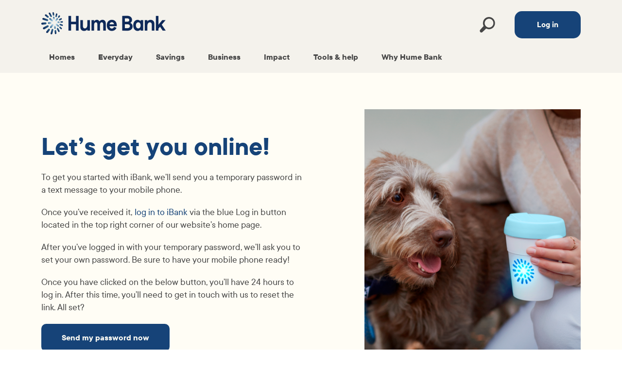

--- FILE ---
content_type: text/html
request_url: https://www.humebank.com.au/set-up-ibank/
body_size: 10096
content:
<!DOCTYPE html>
<html data-html-server-rendered="true" lang="en" data-vue-tag="%7B%22lang%22:%7B%22ssr%22:%22en%22%7D%7D">
  <head>
    <title>Set up iBank - Hume Bank</title><meta name="gridsome:hash" content="a1eb11943efab24684d096d9f0c9b57cbbb7584b"><meta data-vue-tag="ssr" charset="utf-8"><meta data-vue-tag="ssr" name="generator" content="Gridsome v0.7.23"><meta data-vue-tag="ssr" data-key="format-detection" name="format-detection" content="telephone=no"><meta data-vue-tag="ssr" name="viewport" data-key="viewport" content="width=device-width,initial-scale=1"><meta data-vue-tag="ssr" name="ahrefs-site-verification" content="f3dd4fc45adc001660af814df1002979370d8ecf7dbff4b7dd8a5a0499009a14"><meta data-vue-tag="ssr" content="index, follow, max-snippet:-1, max-image-preview:large, max-video-preview:-1" data-key="robots" name="robots"><meta data-vue-tag="ssr" content="en_US" data-key="og:locale" property="og:locale"><meta data-vue-tag="ssr" content="article" data-key="og:type" property="og:type"><meta data-vue-tag="ssr" content="Set up iBank - Hume Bank" data-key="og:title" property="og:title"><meta data-vue-tag="ssr" content="https://www.humebank.com.au/set-up-ibank/" data-key="og:url" property="og:url"><meta data-vue-tag="ssr" content="Hume Bank" data-key="og:site_name" property="og:site_name"><meta data-vue-tag="ssr" content="summary_large_image" data-key="twitter:card" name="twitter:card"><link data-vue-tag="ssr" rel="icon" href="data:,"><link data-vue-tag="ssr" rel="icon" type="image/png" sizes="16x16" href="/assets/static/favicon.ce0531f.9b2b5e257f66e6219535f3c9d7412ee7.png"><link data-vue-tag="ssr" rel="icon" type="image/png" sizes="32x32" href="/assets/static/favicon.ac8d93a.9b2b5e257f66e6219535f3c9d7412ee7.png"><link data-vue-tag="ssr" rel="apple-touch-icon" type="image/png" sizes="76x76" href="/assets/static/favicon.f22e9f3.9b2b5e257f66e6219535f3c9d7412ee7.png"><link data-vue-tag="ssr" rel="preload" as="font" href="https://www.humebank.com.au/media/2023/02/TT_Commons_Classic_Light.woff2" crossorigin=""><link data-vue-tag="ssr" rel="preload" as="font" href="https://www.humebank.com.au/media/2023/02/TT_Commons_Classic_Regular.woff2" crossorigin=""><link data-vue-tag="ssr" rel="preload" as="font" href="https://www.humebank.com.au/media/2023/02/TT_Commons_Classic_Bold.woff2" crossorigin=""><link data-vue-tag="ssr" rel="canonical" href="https://www.humebank.com.au/set-up-ibank/"><link rel="preload" href="/assets/css/0.styles.ccd22880.css" as="style"><link rel="preload" href="/assets/js/vendors~app.2ada4edd.js" as="script"><link rel="preload" href="/assets/js/app.2321d8a9.js" as="script"><link rel="preload" href="/assets/js/23.b3e205e8.js" as="script"><link rel="preload" href="/assets/js/8.8244df41.js" as="script"><link rel="preload" href="/assets/js/page--src--templates--base-page-vue.594ba158.js" as="script"><link rel="preload" href="/assets/js/2.ac973fc5.js" as="script"><link rel="preload" href="/assets/js/43.24fab6db.js" as="script"><link rel="preload" href="/assets/js/4.dc942d96.js" as="script"><link rel="preload" href="/assets/js/1.45eb2f3e.js" as="script"><link rel="preload" href="/assets/js/3.5a4c20b9.js" as="script"><link rel="preload" href="/assets/js/24.5a1e6b5e.js" as="script"><link rel="preload" href="/assets/js/78.45a4a8d6.js" as="script"><link rel="preload" href="/assets/js/82.cc4dae50.js" as="script"><link rel="preload" href="/assets/js/81.9931ac99.js" as="script"><link rel="prefetch" href="/assets/js/10.5e8e719c.js"><link rel="prefetch" href="/assets/js/100.5f88b2b0.js"><link rel="prefetch" href="/assets/js/101.31a6704f.js"><link rel="prefetch" href="/assets/js/102.26ec9218.js"><link rel="prefetch" href="/assets/js/11.bbea6fa3.js"><link rel="prefetch" href="/assets/js/12.7de257eb.js"><link rel="prefetch" href="/assets/js/13.c412e9ee.js"><link rel="prefetch" href="/assets/js/14.78193978.js"><link rel="prefetch" href="/assets/js/15.6dcc91c0.js"><link rel="prefetch" href="/assets/js/16.17da4cbb.js"><link rel="prefetch" href="/assets/js/17.593037c6.js"><link rel="prefetch" href="/assets/js/18.2c3d3302.js"><link rel="prefetch" href="/assets/js/19.2fc8cfd5.js"><link rel="prefetch" href="/assets/js/20.34365e8d.js"><link rel="prefetch" href="/assets/js/21.e32193c4.js"><link rel="prefetch" href="/assets/js/22.e4c91c12.js"><link rel="prefetch" href="/assets/js/25.957c4f72.js"><link rel="prefetch" href="/assets/js/26.fc2129df.js"><link rel="prefetch" href="/assets/js/27.afcf81c0.js"><link rel="prefetch" href="/assets/js/28.30c720fb.js"><link rel="prefetch" href="/assets/js/29.64fdd80c.js"><link rel="prefetch" href="/assets/js/30.b32331f4.js"><link rel="prefetch" href="/assets/js/31.862ee34b.js"><link rel="prefetch" href="/assets/js/32.ebd25036.js"><link rel="prefetch" href="/assets/js/38.430922bd.js"><link rel="prefetch" href="/assets/js/39.6f82a6a8.js"><link rel="prefetch" href="/assets/js/40.8b931876.js"><link rel="prefetch" href="/assets/js/41.0ddff250.js"><link rel="prefetch" href="/assets/js/42.ebd8d651.js"><link rel="prefetch" href="/assets/js/44.414a9881.js"><link rel="prefetch" href="/assets/js/45.745b1158.js"><link rel="prefetch" href="/assets/js/46.13b7f6d8.js"><link rel="prefetch" href="/assets/js/47.ce781ee4.js"><link rel="prefetch" href="/assets/js/48.a962413f.js"><link rel="prefetch" href="/assets/js/49.0164f5de.js"><link rel="prefetch" href="/assets/js/5.3ca42944.js"><link rel="prefetch" href="/assets/js/50.dab71d5d.js"><link rel="prefetch" href="/assets/js/51.0c73f8ff.js"><link rel="prefetch" href="/assets/js/52.5e98e6a0.js"><link rel="prefetch" href="/assets/js/53.984e372b.js"><link rel="prefetch" href="/assets/js/54.09ac77ad.js"><link rel="prefetch" href="/assets/js/55.d36b6de4.js"><link rel="prefetch" href="/assets/js/56.445e89b5.js"><link rel="prefetch" href="/assets/js/57.7676ee5e.js"><link rel="prefetch" href="/assets/js/58.5b1c4ddc.js"><link rel="prefetch" href="/assets/js/59.62eee3b2.js"><link rel="prefetch" href="/assets/js/6.247b0be6.js"><link rel="prefetch" href="/assets/js/60.47fee534.js"><link rel="prefetch" href="/assets/js/61.2f004363.js"><link rel="prefetch" href="/assets/js/62.d7e53d00.js"><link rel="prefetch" href="/assets/js/63.0e3103fc.js"><link rel="prefetch" href="/assets/js/64.421ddf96.js"><link rel="prefetch" href="/assets/js/65.32c867b5.js"><link rel="prefetch" href="/assets/js/66.a1d28777.js"><link rel="prefetch" href="/assets/js/67.2b466179.js"><link rel="prefetch" href="/assets/js/68.df2fa71e.js"><link rel="prefetch" href="/assets/js/69.1ea024dd.js"><link rel="prefetch" href="/assets/js/7.9664d5a7.js"><link rel="prefetch" href="/assets/js/70.d0fce2b5.js"><link rel="prefetch" href="/assets/js/71.3da88390.js"><link rel="prefetch" href="/assets/js/72.9381fec8.js"><link rel="prefetch" href="/assets/js/73.a92e4e47.js"><link rel="prefetch" href="/assets/js/74.abf5df43.js"><link rel="prefetch" href="/assets/js/75.4a08741d.js"><link rel="prefetch" href="/assets/js/76.23414790.js"><link rel="prefetch" href="/assets/js/77.bea86ac4.js"><link rel="prefetch" href="/assets/js/79.748be810.js"><link rel="prefetch" href="/assets/js/80.a3ee4c47.js"><link rel="prefetch" href="/assets/js/83.b4fdd688.js"><link rel="prefetch" href="/assets/js/84.ea1e72e6.js"><link rel="prefetch" href="/assets/js/85.c0c9f83c.js"><link rel="prefetch" href="/assets/js/86.c9a32dcc.js"><link rel="prefetch" href="/assets/js/87.ac480dcf.js"><link rel="prefetch" href="/assets/js/88.dbbcb3b1.js"><link rel="prefetch" href="/assets/js/89.3d406482.js"><link rel="prefetch" href="/assets/js/9.7412e5f2.js"><link rel="prefetch" href="/assets/js/90.e576b72b.js"><link rel="prefetch" href="/assets/js/91.07aa71dc.js"><link rel="prefetch" href="/assets/js/92.ca908658.js"><link rel="prefetch" href="/assets/js/93.e39a3a16.js"><link rel="prefetch" href="/assets/js/94.35eddafe.js"><link rel="prefetch" href="/assets/js/95.2554fd85.js"><link rel="prefetch" href="/assets/js/96.4effb76b.js"><link rel="prefetch" href="/assets/js/97.34a59e90.js"><link rel="prefetch" href="/assets/js/98.5bf7cabb.js"><link rel="prefetch" href="/assets/js/99.c1546aee.js"><link rel="prefetch" href="/assets/js/page--src--templates--404-vue.2d1ff2d1.js"><link rel="prefetch" href="/assets/js/page--src--templates--article-page-vue.684e3866.js"><link rel="stylesheet" href="/assets/css/0.styles.ccd22880.css"><style data-vue-tag="ssr" data-key="fonts">@font-face{font-family:'Commons Classic';font-style:normal;font-weight:300;font-display:swap;src:url('https://www.humebank.com.au/media/2023/02/TT_Commons_Classic_Light.woff2')}@font-face{font-family:'Commons Classic';font-style:normal;font-weight:400;font-display:swap;src:url('https://www.humebank.com.au/media/2023/02/TT_Commons_Classic_Regular.woff2')}@font-face{font-family:'Commons Classic';font-style:normal;font-weight:700;font-display:swap;src:url('https://www.humebank.com.au/media/2023/02/TT_Commons_Classic_Bold.woff2')}</style><style data-vue-tag="ssr">body{--global-fonts-1-label:"Commons Classic";--global-fonts-2-label:"Commons Classic";--global-fonts-3-label:"Commons Classic";--global-button-padding-top-xs:23px;--global-button-padding-top-sm:23px;--global-button-padding-top-md:23px;--global-button-padding-top-lg:23px;--global-button-padding-bottom-xs:23px;--global-button-padding-bottom-sm:23px;--global-button-padding-bottom-md:23px;--global-button-padding-bottom-lg:23px;--global-h1-font:"Commons Classic";--global-h1-color:#fffdf5;--global-h1-weight:700;--global-h1-b-weight:900;--global-h1-lg-size:75px;--global-h1-md-size:63px;--global-h1-sm-size:51px;--global-h1-xs-size:40px;--global-h1-height:1;--global-h1-padding-top:40px;--global-h1-padding-bottom:20px;--global-h2-font:"Commons Classic";--global-h2-color:#164378;--global-h2-weight:700;--global-h2-b-weight:900;--global-h2-lg-size:55px;--global-h2-md-size:48px;--global-h2-sm-size:41px;--global-h2-xs-size:35px;--global-h2-height:1.1;--global-h2-padding-top:48px;--global-h2-padding-bottom:20px;--global-h3-font:"Commons Classic";--global-h3-color:#fffdf5;--global-h3-weight:500;--global-h3-b-weight:700;--global-h3-lg-size:30px;--global-h3-md-size:30px;--global-h3-sm-size:30px;--global-h3-xs-size:30px;--global-h3-height:1;--global-h3-padding-top:32px;--global-h3-padding-bottom:20px;--global-h4-font:"Commons Classic";--global-h4-color:#fffdf5;--global-h4-weight:500;--global-h4-b-weight:700;--global-h4-lg-size:28px;--global-h4-md-size:25px;--global-h4-sm-size:22px;--global-h4-xs-size:20px;--global-h4-height:1;--global-h4-padding-top:16px;--global-h4-padding-bottom:20px;--global-p-font:"Commons Classic";--global-p-color:#464646;--global-p-weight:400;--global-p-b-weight:700;--global-p-lg-size:20px;--global-p-md-size:20px;--global-p-sm-size:20px;--global-p-xs-size:20px;--global-p-height:1.3;--global-p-padding-top:20px;--global-p-padding-bottom:20px;--global-blockquote-font:"Commons Classic";--global-blockquote-color:#464646;--global-blockquote-weight:600;--global-blockquote-b-weight:900;--global-blockquote-lg-size:25px;--global-blockquote-md-size:23px;--global-blockquote-sm-size:20px;--global-blockquote-xs-size:18px;--global-blockquote-height:1.3;--global-blockquote-padding-top:48px;--global-blockquote-padding-bottom:16px;--global-link-color:#164378;--global-link-color-hover:#164378;--global-link-weight:400;--global-link-b-weight:700;--global-ul-color:#464646;--global-ul-style-type:disc;--global-ul-item-padding-bottom:1px;--global-ol-color:#464646;--global-ol-style-type:decimal;--global-ol-item-padding-bottom:1px;--global-table-border-color:#f4f2ec;--global-table-border-width:2px;--global-table-padding-inline:16px;--global-table-padding-block:4px;--global-th-background-color:#164378;--global-tr-alt-background-color:#fffdf5;--global-button-primary-font:"Commons Classic";--global-button-primary-lg-size:18px;--global-button-primary-md-size:19px;--global-button-primary-sm-size:19px;--global-button-primary-xs-size:20px;--global-button-primary-text-weight:700;--global-button-primary-text-alignment:center;--global-button-primary-text-width:fit-content;--global-button-primary-text-min-width:fit-content;--global-button-primary-text-color:var(--palette-color-7);--global-button-primary-text-hover:var(--palette-color-6);--global-button-primary-flex-justify:center;--global-button-primary-background-color:var(--palette-color-6);--global-button-primary-background-hover:var(--palette-color-0);--global-button-primary-border-width:2px;--global-button-primary-border-radius:10px;--global-button-primary-border-color:var(--palette-color-6);--global-button-primary-border-hover:var(--palette-color-6);--global-button-primary-padding:15px 40px;--global-button-primary-shadow:0px 0px 0px rgba(0,0,0,.1);--global-button-primary-shadow-hover:0px 0px 0px rgba(0,0,0,.5);--global-button-secondary-font:"Commons Classic";--global-button-secondary-lg-size:18px;--global-button-secondary-md-size:19px;--global-button-secondary-sm-size:19px;--global-button-secondary-xs-size:20px;--global-button-secondary-text-weight:700;--global-button-secondary-text-alignment:center;--global-button-secondary-text-width:fit-content;--global-button-secondary-text-min-width:fit-content;--global-button-secondary-text-color:var(--palette-color-7);--global-button-secondary-text-hover:var(--palette-color-5);--global-button-secondary-flex-justify:center;--global-button-secondary-background-color:var(--palette-color-5);--global-button-secondary-background-hover:var(--palette-color-0);--global-button-secondary-border-width:2px;--global-button-secondary-border-radius:10px;--global-button-secondary-border-color:var(--palette-color-5);--global-button-secondary-border-hover:var(--palette-color-5);--global-button-secondary-padding:15px 40px;--global-button-secondary-shadow:0px 0px 0px rgba(0,0,0,.1);--global-button-secondary-shadow-hover:0px 0px 0px rgba(0,0,0,.5);--global-button-tertiary-font:"Commons Classic";--global-button-tertiary-lg-size:18px;--global-button-tertiary-md-size:19px;--global-button-tertiary-sm-size:19px;--global-button-tertiary-xs-size:20px;--global-button-tertiary-text-weight:700;--global-button-tertiary-text-alignment:center;--global-button-tertiary-text-width:fit-content;--global-button-tertiary-text-min-width:fit-content;--global-button-tertiary-text-color:var(--palette-color-7);--global-button-tertiary-text-hover:var(--palette-color-4);--global-button-tertiary-flex-justify:center;--global-button-tertiary-background-color:var(--palette-color-4);--global-button-tertiary-background-hover:var(--palette-color-0);--global-button-tertiary-border-width:2px;--global-button-tertiary-border-radius:10px;--global-button-tertiary-border-color:var(--palette-color-4);--global-button-tertiary-border-hover:var(--palette-color-4);--global-button-tertiary-padding:15px 40px;--global-button-tertiary-shadow:0px 0px 0px rgba(0,0,0,.1);--global-button-tertiary-shadow-hover:0px 0px 0px rgba(0,0,0,.5);--global-button-fourth-font:"Commons Classic";--global-button-fourth-lg-size:18px;--global-button-fourth-md-size:19px;--global-button-fourth-sm-size:19px;--global-button-fourth-xs-size:20px;--global-button-fourth-text-weight:700;--global-button-fourth-text-alignment:center;--global-button-fourth-text-width:fit-content;--global-button-fourth-text-min-width:fit-content;--global-button-fourth-text-color:var(--palette-color-7);--global-button-fourth-text-hover:var(--palette-color-2);--global-button-fourth-flex-justify:center;--global-button-fourth-background-color:var(--palette-color-2);--global-button-fourth-background-hover:var(--palette-color-0);--global-button-fourth-border-width:2px;--global-button-fourth-border-radius:10px;--global-button-fourth-border-color:var(--palette-color-2);--global-button-fourth-border-hover:var(--palette-color-2);--global-button-fourth-padding:15px 40px;--global-button-fourth-shadow:0px 0px 0px rgba(0,0,0,.1);--global-button-fourth-shadow-hover:0px 0px 0px rgba(0,0,0,.5);--global-button-fifth-font:"Commons Classic";--global-button-fifth-lg-size:18px;--global-button-fifth-md-size:19px;--global-button-fifth-sm-size:19px;--global-button-fifth-xs-size:20px;--global-button-fifth-text-weight:700;--global-button-fifth-text-alignment:center;--global-button-fifth-text-width:fit-content;--global-button-fifth-text-min-width:fit-content;--global-button-fifth-text-color:#fffdf5;--global-button-fifth-text-hover:#164378;--global-button-fifth-flex-justify:center;--global-button-fifth-background-color:#164378;--global-button-fifth-background-hover:#fffdf5;--global-button-fifth-border-width:2px;--global-button-fifth-border-radius:10px;--global-button-fifth-border-color:transparent;--global-button-fifth-border-hover:#164378;--global-button-fifth-padding:15px 40px;--global-button-fifth-shadow:0px 0px 0px rgba(0,0,0,.1);--global-button-fifth-shadow-hover:0px 0px 0px rgba(0,0,0,.5);--global-form-primary-text-alignment:left;--global-form-primary-text-alignment-padding:0.75rem 2.1rem 0.75rem 1rem;--global-form-primary-text-alignment-mobile-padding:0.75rem 2.1rem 0.75rem 0.75rem;--global-form-primary-text-alignment-icon-pos:0.5rem;--global-form-primary-label-size:14px;--global-form-primary-label-color:#ffffff;--global-form-primary-label-alignment:left;--global-form-primary-label-flex-alignment:flex-start;--global-form-primary-label-vis-pos:relative;--global-form-primary-input-size:16px;--global-form-primary-input-optional-size:12px;--global-form-primary-input-color:#202b40;--global-form-primary-placeholder-size:16px;--global-form-primary-placeholder-color:#dbd6d6;--global-form-primary-option-label-size:16px;--global-form-primary-option-label-color:#ffffff;--global-form-primary-dropdown-size:16px;--global-form-primary-button-alignment:center;--global-form-primary-container-background-color:#273236;--global-form-primary-background-border-size:1px;--global-form-primary-background-border-radius:10px;--global-form-primary-background-border-style:none;--global-form-primary-separator-color:#e5e5e5;--global-form-primary-background-color:#ffffff;--global-form-primary-background-active:#ffffff;--global-form-primary-border-size:2px;--global-form-primary-border-color:#ffffff;--global-form-primary-border-radius:8px;--global-form-primary-border-active:#ffffff;--global-form-primary-border-valid:#1e8660;--global-form-primary-border-error:#ff3d3d;--global-form-primary-searchbox-width:calc(100% + 4px);--global-form-primary-searchbox-height:calc(3rem + 4px);--global-form-primary-searchbox-pos:-2px;--global-form-primary-searchbox-icon-pos:14px;--global-form-secondary-text-alignment:left;--global-form-secondary-text-alignment-padding:0.75rem 2.1rem 0.75rem 1rem;--global-form-secondary-text-alignment-mobile-padding:0.75rem 2.1rem 0.75rem 0.75rem;--global-form-secondary-text-alignment-icon-pos:0.5rem;--global-form-secondary-label-size:14px;--global-form-secondary-label-color:#164378;--global-form-secondary-label-alignment:left;--global-form-secondary-label-flex-alignment:flex-start;--global-form-secondary-label-vis-pos:relative;--global-form-secondary-input-size:16px;--global-form-secondary-input-optional-size:12px;--global-form-secondary-input-color:#164378;--global-form-secondary-placeholder-size:16px;--global-form-secondary-placeholder-color:#b3bfcc;--global-form-secondary-option-label-size:16px;--global-form-secondary-option-label-color:#464646;--global-form-secondary-dropdown-size:16px;--global-form-secondary-dropdown-color:#164378;--global-form-secondary-button-alignment:center;--global-form-secondary-container-background-color:#f4f2ec;--global-form-secondary-background-border-size:1px;--global-form-secondary-background-border-radius:10px;--global-form-secondary-background-border-style:none;--global-form-secondary-separator-color:#0a0a0a;--global-form-secondary-background-color:#fffdf5;--global-form-secondary-background-active:#fffdf5;--global-form-secondary-border-size:2px;--global-form-secondary-border-color:#164378;--global-form-secondary-border-radius:8px;--global-form-secondary-border-active:#164378;--global-form-secondary-border-valid:#164378;--global-form-secondary-border-error:#ff3d3d;--global-form-secondary-searchbox-width:calc(100% + 4px);--global-form-secondary-searchbox-height:calc(3rem + 4px);--global-form-secondary-searchbox-pos:-2px;--global-form-secondary-searchbox-icon-pos:14px;--global-form-tertiary-text-alignment:left;--global-form-tertiary-text-alignment-padding:0.75rem 2.1rem 0.75rem 1rem;--global-form-tertiary-text-alignment-mobile-padding:0.75rem 2.1rem 0.75rem 0.75rem;--global-form-tertiary-text-alignment-icon-pos:0.5rem;--global-form-tertiary-label-size:18px;--global-form-tertiary-label-color:#464646;--global-form-tertiary-label-alignment:left;--global-form-tertiary-label-flex-alignment:flex-start;--global-form-tertiary-label-vis-pos:relative;--global-form-tertiary-input-size:20px;--global-form-tertiary-input-optional-size:15px;--global-form-tertiary-input-color:#164378;--global-form-tertiary-placeholder-size:20px;--global-form-tertiary-placeholder-color:#464646;--global-form-tertiary-option-label-size:20px;--global-form-tertiary-option-label-color:#464646;--global-form-tertiary-dropdown-size:20px;--global-form-tertiary-dropdown-color:#164378;--global-form-tertiary-button-alignment:left;--global-form-tertiary-background-border-size:0px;--global-form-tertiary-background-border-radius:0px;--global-form-tertiary-background-border-style:none;--global-form-tertiary-separator-color:#464646;--global-form-tertiary-background-color:#fffdf5;--global-form-tertiary-background-active:#fffdf5;--global-form-tertiary-border-size:1px;--global-form-tertiary-border-color:#464646;--global-form-tertiary-border-radius:14px;--global-form-tertiary-border-active:#164378;--global-form-tertiary-border-valid:#164378;--global-form-tertiary-border-error:#ce737b;--global-form-tertiary-searchbox-width:calc(100% + 2px);--global-form-tertiary-searchbox-height:calc(3rem + 2px);--global-form-tertiary-searchbox-pos:-1px;--global-form-tertiary-searchbox-icon-pos:13px;}</style><style data-vue-tag="ssr">body{--global-header-flow-height:150px;--global-header-flow-height-mb:150px;}</style><script data-vue-tag="ssr">
          (function(w,d,s,l,i) {
            w[l] = w[l] || [];
            w[l].push({
              'gtm.start': new Date().getTime(),
              event: 'gtm.js'
            });
            var f = d.getElementsByTagName(s)[0],
              j = d.createElement(s),
              dl = (l != 'dataLayer') ? '&l='+l : '';
            j.async = true;
            j.src = 'https://www.googletagmanager.com/gtm.js?id=' + i + dl;
            f.parentNode.insertBefore(j, f);
          })(window, document, 'script', 'dataLayer', 'GTM-T6HZJGS');
        </script><script data-vue-tag="ssr">
        (function (h, o, t, j, a, r) { 
          h.hj = h.hj || function () { (h.hj.q = h.hj.q || []).push(arguments) }; 
          h._hjSettings = { hjid: 3889797, hjsv: 6 }; 
          a = o.getElementsByTagName('head')[0]; 
          r = o.createElement('script'); r.async = 1; 
          r.src = t + h._hjSettings.hjid + j + h._hjSettings.hjsv; 
          a.appendChild(r); 
        })(window, document, 'https://static.hotjar.com/c/hotjar-', '.js?sv='); 
      </script><script data-vue-tag="ssr" type="application/ld+json" class="yoast-schema-graph">{"@context":"https://schema.org","@graph":[{"@type":"WebPage","@id":"https://www.humebank.com.au/set-up-ibank/","url":"https://www.humebank.com.au/set-up-ibank/","name":"Set up iBank - Hume Bank","isPartOf":{"@id":"https://www.humebank.com.au/#website"},"breadcrumb":{"@id":"https://www.humebank.com.au/set-up-ibank/#breadcrumb"},"inLanguage":"en-US","potentialAction":[{"@type":"ReadAction","target":["https://www.humebank.com.au/set-up-ibank/"]}]},{"@type":"BreadcrumbList","@id":"https://www.humebank.com.au/set-up-ibank/#breadcrumb","itemListElement":[{"@type":"ListItem","position":1,"name":"Home","item":"https://www.humebank.com.au/"},{"@type":"ListItem","position":2,"name":"Set up iBank"}]},{"@type":"WebSite","@id":"https://www.humebank.com.au/#website","url":"https://www.humebank.com.au/","name":"Hume Bank","description":"","inLanguage":"en-US"}]}</script><noscript data-vue-tag="ssr"><style>.g-image--loading{display:none;}</style></noscript><noscript data-vue-tag="ssr"><style>.anim-text-in,.anim-block-in{opacity:revert}</style></noscript>
  </head>
  <body >
    <div data-server-rendered="true" id="app"><div id="Page" class="page"><a href="#page-main" class="button button--primary skip-content">Skip to main content</a><header class="hume-bank-header hume-bank-header--primary" style="--menu-height:150px;--logo-height:70px;--menu-bg-col:#f4f2ec;--menu-box-sdw:0 0 1rem rgba(0, 0, 0, 0.3);--menu-button-bg-col:#f4f2ec;--submenu-bg-col:#f4f2ec;--submenu-button-bg-col:transparent;--burger-menu-col:#464646;--burger-line-close-width:38px;--burger-line-open-width:45px;--burger-line-height:4px;--menu-sp-col:transparent;--menu-mobile-height:150px;--burger-line-mobile-close-width:38px;--burger-line-mobile-open-width:45px;--burger-line-mobile-height:4px;--logo-mobile-height:40px;--menu-mobile-bg-col:#f4f2ec;--menu-mobile-box-sdw:none;--menu-mobile-button-bg-col:transparent;--menu-mobile-button-hover-bg-col:transparent;--submenu-mobile-button-bg-col:transparent;--burger-menu-mobile-col:#464646;--menu-mobile-sp-col:transparent;--menu-mobile-opt-padding:30px;--menu-font:var(--global-fonts-1-label);--menu-weight:700;--menu-col:#464646;--menu-hover-col:#464646;--menu-active-col:#464646;--menu-text-size:18px;--menu-mobile-text-size:20px;--menu-align:left;--menu-align-flex:flex-start;--menu-full-icon-padding:0.75rem 3em 0.75rem 0.75em;--submenu-link-heading-font:var(--global-fonts-1-label);--submenu-link-heading-weight:500;--submenu-link-heading-col:#464646;--submenu-link-heading-hover-col:#e5e5e5;--submenu-link-heading-active-col:#464646;--submenu-link-heading-text-size:18px;--submenu-link-heading-mobile-text-size:18px;--submenu-link-heading-align:left;--submenu-link-body-font:var(--global-fonts-1-label);--submenu-link-body-weight:500;--submenu-link-body-color:#464646;--submenu-link-body-hover-col:#e5e5e5;--submenu-link-body-active-col:#464646;--submenu-link-body-text-size:10px;--submenu-link-body-mobile-text-size:10px;--submenu-link-body-align:left;--submenu-title-heading-font:var(--global-fonts-1-label);--submenu-title-heading-weight:400;--submenu-title-heading-col:#e5e5e5;--submenu-title-heading-text-size:10px;--submenu-title-heading-mobile-text-size:10px;--submenu-title-heading-align:left;--submenu-title-body-font:var(--global-fonts-1-label);--submenu-title-body-weight:400;--submenu-title-body-col:#e5e5e5;--submenu-title-body-text-size:10px;--submenu-title-body-mobile-text-size:10px;--submenu-title-body-align:left;--submenu-link-full-icon-padding:0.75rem 3em 0.75rem 0.75em;--submenu-icon-col:#e5e5e5;--submenu-mobile-icon-col:#e5e5e5;"><div class="hume-bank-header--wrap"><div class="hume-bank-header__container container"><div class="hume-bank-header__top"><a href="/" company="[object Object]" class="header__logo hume-bank-header__logo router-link-active"><img src="https://www.humebank.com.au/media/2024/01/Hume_Bank_Logo_Desktop_No_TM.png" srcset="https://www.humebank.com.au/media/2024/01/Hume_Bank_Logo_Desktop_No_TM.png 2400w, https://www.humebank.com.au/media/2024/01/Hume_Bank_Logo_Desktop_No_TM-300x75.png 300w, https://www.humebank.com.au/media/2024/01/Hume_Bank_Logo_Desktop_No_TM-1024x256.png 1024w" sizes="280px" alt="Hume Bank" width="2400" height="600" class="header__logo-img"><img src="https://www.humebank.com.au/media/2024/01/Hume_Bank_Logo_Mobile_No_TM.png" srcset="https://www.humebank.com.au/media/2024/01/Hume_Bank_Logo_Mobile_No_TM.png 800w, https://www.humebank.com.au/media/2024/01/Hume_Bank_Logo_Mobile_No_TM-300x122.png 300w" sizes="99px" alt="Hume Bank" width="800" height="326" class="header__logo-img header__logo-img--mobile"></a><div class="hume-bank-header__search"><div class="hume-bank-header__search--container"><button aria-expanded="false" class="hume-bank-header__search__toggle"><img src="/assets/img/search.eb6630bb.svg" alt="Search"></button><button aria-expanded="false" aria-hidden="true" class="hume-bank-header__search__close"><img src="/assets/img/close.e0ea633b.svg" alt="Search"></button><div class="hume-bank-header__search__wrap"><div aria-label="search" class="search hume-bank-header__search__component" style="--input-height:0px;--container-height:0px;--total-height:0px;"><div class="search-inner"><input autocomplete="off" spellcheck="false" value="" class="search__input"><svg aria-hidden="true" focusable="false" data-prefix="fa" data-icon="circle-notch" role="img" xmlns="http://www.w3.org/2000/svg" viewBox="0 0 512 512" class="search__loading svg-inline--fa fa-circle-notch fa-w-16"><path fill="currentColor" d="M288 39.056v16.659c0 10.804 7.281 20.159 17.686 23.066C383.204 100.434 440 171.518 440 256c0 101.689-82.295 184-184 184-101.689 0-184-82.295-184-184 0-84.47 56.786-155.564 134.312-177.219C216.719 75.874 224 66.517 224 55.712V39.064c0-15.709-14.834-27.153-30.046-23.234C86.603 43.482 7.394 141.206 8.003 257.332c.72 137.052 111.477 246.956 248.531 246.667C393.255 503.711 504 392.788 504 256c0-115.633-79.14-212.779-186.211-240.236C302.678 11.889 288 23.456 288 39.056z"></path></svg><div class="search__results"><div class="search__results-wrap"><div class="search__list-container"><!----></div></div></div></div></div></div></div></div><div class="shared-dropdown hume-bank-header__portal"><div class="shared-dropdown__wrap"><div class="shared-dropdown__container"><button aria-expanded="false" class="shared-dropdown__head"><span class="hume-bank-header__portal-head"> Log in </span></button><div class="shared-dropdown__item-wrap"><div class="shared-dropdown__item"><ul class="hume-bank-header__portal__item-container"><li class="hume-bank-header__portal__item"><a href="https://ibank.humebank.com.au/mvp/SignOn/Login.aspx" target="_blank" rel="noopener" class="hume-bank-header__portal__item--link">iBank</a></li><li class="hume-bank-header__portal__item"><a href="https://www.humebank.com.au/broker-portal-login/" rel="noopener" class="hume-bank-header__portal__item--link">Broker portal </a></li></ul></div></div></div></div></div><button aria-label="Toggle menu" class="hume-bank-header__burger"><span class="hume-bank-header__burger--line1"></span><span class="hume-bank-header__burger--line2"></span><span class="hume-bank-header__burger--line3"></span></button></div><div class="hume-bank-header__search hume-bank-header__search--mobile"><div class="hume-bank-header__search--container"><button id="hume-header-mb-search" aria-expanded="false" class="hume-bank-header__search__toggle"><img src="/assets/img/search.eb6630bb.svg" alt="Search"></button><label for="hume-header-mb-search" class="hume-bank-header__search__label">Search</label><div class="hume-bank-header__search__wrap"><div aria-label="search" class="search hume-bank-header__search__component" style="--input-height:0px;--container-height:0px;--total-height:0px;"><div class="search-inner"><input autocomplete="off" spellcheck="false" value="" class="search__input"><svg aria-hidden="true" focusable="false" data-prefix="fa" data-icon="circle-notch" role="img" xmlns="http://www.w3.org/2000/svg" viewBox="0 0 512 512" class="search__loading svg-inline--fa fa-circle-notch fa-w-16"><path fill="currentColor" d="M288 39.056v16.659c0 10.804 7.281 20.159 17.686 23.066C383.204 100.434 440 171.518 440 256c0 101.689-82.295 184-184 184-101.689 0-184-82.295-184-184 0-84.47 56.786-155.564 134.312-177.219C216.719 75.874 224 66.517 224 55.712V39.064c0-15.709-14.834-27.153-30.046-23.234C86.603 43.482 7.394 141.206 8.003 257.332c.72 137.052 111.477 246.956 248.531 246.667C393.255 503.711 504 392.788 504 256c0-115.633-79.14-212.779-186.211-240.236C302.678 11.889 288 23.456 288 39.056z"></path></svg><div class="search__results"><div class="search__results-wrap"><div class="search__list-container"><!----></div></div></div></div></div></div></div></div><nav aria-label="Main" class="hume-bank-header__menu"><div class="hume-bank-header__menu__item hume-bank-header__menu__item--0"><button aria-expanded="false" class="hume-bank-header__menu__item__link"><span class="hume-bank-header__menu__item__link__text">Homes</span></button><div class="hume-bank-header__menu__item__submenu"><div class="hume-bank-header__menu__item__submenu--container"><a href="/homes/" class="hume-bank-header__menu__item__submenu__item"><div class="hume-bank-header__menu__item__submenu__item--title hume-bank-header__menu__item__submenu__item--hero"><span class="hume-bank-header__menu__item__submenu__item__text">Find the right home</span></div><svg viewBox="0 0 36 31" xmlns="http://www.w3.org/2000/svg" class="hume-bank-header__menu__item__submenu__item__icon"><path d="M36 15.1199L34.5008 13.4575L22.3389 0L18.2216 3.32445L26.5618 12.5566H0V17.6834H26.5618L18.2216 26.9156L22.3389 30.24L34.5008 16.7825L36 15.1199Z" fill="#000" class="hume-bank-header__menu__item__submenu__item__icon__arrow"></path></svg></a><a href="/homes/liteblue-variable-rate/" class="hume-bank-header__menu__item__submenu__item"><div class="hume-bank-header__menu__item__submenu__item--title"><span class="hume-bank-header__menu__item__submenu__item__text">liteBlue Variable Rate</span></div></a><a href="/homes/myblue-variable-rate/" class="hume-bank-header__menu__item__submenu__item"><div class="hume-bank-header__menu__item__submenu__item--title"><span class="hume-bank-header__menu__item__submenu__item__text">myBlue Variable Rate</span></div></a><a href="/homes/myblue-fixed-rate/" class="hume-bank-header__menu__item__submenu__item"><div class="hume-bank-header__menu__item__submenu__item--title"><span class="hume-bank-header__menu__item__submenu__item__text">myBlue Fixed Rate</span></div></a><a href="/homes/buying-your-first-home/" class="hume-bank-header__menu__item__submenu__item"><div class="hume-bank-header__menu__item__submenu__item--title"><span class="hume-bank-header__menu__item__submenu__item__text">Buying your first home</span></div></a><a href="/homes/nextblue/" class="hume-bank-header__menu__item__submenu__item"><div class="hume-bank-header__menu__item__submenu__item--title"><span class="hume-bank-header__menu__item__submenu__item__text">nextBlue Bridging Loan</span></div></a><a href="/homes/loan-offset-account/" class="hume-bank-header__menu__item__submenu__item"><div class="hume-bank-header__menu__item__submenu__item--title"><span class="hume-bank-header__menu__item__submenu__item__text">Loan offset account</span></div></a><a href="/insurance/" class="hume-bank-header__menu__item__submenu__item"><div class="hume-bank-header__menu__item__submenu__item--title"><span class="hume-bank-header__menu__item__submenu__item__text">Home Insurance</span></div></a></div></div></div><div class="hume-bank-header__menu__item hume-bank-header__menu__item--1"><button aria-expanded="false" class="hume-bank-header__menu__item__link"><span class="hume-bank-header__menu__item__link__text">Everyday</span></button><div class="hume-bank-header__menu__item__submenu"><div class="hume-bank-header__menu__item__submenu--container"><a href="/everyday/" class="hume-bank-header__menu__item__submenu__item"><div class="hume-bank-header__menu__item__submenu__item--title hume-bank-header__menu__item__submenu__item--hero"><span class="hume-bank-header__menu__item__submenu__item__text">Everyday accounts for your every need</span></div><svg viewBox="0 0 36 31" xmlns="http://www.w3.org/2000/svg" class="hume-bank-header__menu__item__submenu__item__icon"><path d="M36 15.1199L34.5008 13.4575L22.3389 0L18.2216 3.32445L26.5618 12.5566H0V17.6834H26.5618L18.2216 26.9156L22.3389 30.24L34.5008 16.7825L36 15.1199Z" fill="#000" class="hume-bank-header__menu__item__submenu__item__icon__arrow"></path></svg></a><a href="/everyday/essential-account/" class="hume-bank-header__menu__item__submenu__item"><div class="hume-bank-header__menu__item__submenu__item--title"><span class="hume-bank-header__menu__item__submenu__item__text">Essential account</span></div></a><a href="/everyday/retirement-account/" class="hume-bank-header__menu__item__submenu__item"><div class="hume-bank-header__menu__item__submenu__item--title"><span class="hume-bank-header__menu__item__submenu__item__text">Retirement account</span></div></a><a href="/everyday/hume-value-visa-credit-card/" class="hume-bank-header__menu__item__submenu__item"><div class="hume-bank-header__menu__item__submenu__item--title"><span class="hume-bank-header__menu__item__submenu__item__text">Hume Value Visa credit card</span></div></a><a href="/everyday/hume-clear-visa-credit-card/" class="hume-bank-header__menu__item__submenu__item"><div class="hume-bank-header__menu__item__submenu__item--title"><span class="hume-bank-header__menu__item__submenu__item__text">Hume Clear Visa credit card</span></div></a><a href="/everyday/personal-loans/" class="hume-bank-header__menu__item__submenu__item"><div class="hume-bank-header__menu__item__submenu__item--title"><span class="hume-bank-header__menu__item__submenu__item__text">Personal loans</span></div></a><a href="/everyday/travel-international/" class="hume-bank-header__menu__item__submenu__item"><div class="hume-bank-header__menu__item__submenu__item--title"><span class="hume-bank-header__menu__item__submenu__item__text">Travel &#038; international</span></div></a><a href="/insurance/" class="hume-bank-header__menu__item__submenu__item"><div class="hume-bank-header__menu__item__submenu__item--title"><span class="hume-bank-header__menu__item__submenu__item__text">Motor Insurance</span></div></a></div></div></div><div class="hume-bank-header__menu__item hume-bank-header__menu__item--2"><button aria-expanded="false" class="hume-bank-header__menu__item__link"><span class="hume-bank-header__menu__item__link__text">Savings</span></button><div class="hume-bank-header__menu__item__submenu"><div class="hume-bank-header__menu__item__submenu--container"><a href="/savings/" class="hume-bank-header__menu__item__submenu__item"><div class="hume-bank-header__menu__item__submenu__item--title hume-bank-header__menu__item__submenu__item--hero"><span class="hume-bank-header__menu__item__submenu__item__text">Start your savings journey</span></div><svg viewBox="0 0 36 31" xmlns="http://www.w3.org/2000/svg" class="hume-bank-header__menu__item__submenu__item__icon"><path d="M36 15.1199L34.5008 13.4575L22.3389 0L18.2216 3.32445L26.5618 12.5566H0V17.6834H26.5618L18.2216 26.9156L22.3389 30.24L34.5008 16.7825L36 15.1199Z" fill="#000" class="hume-bank-header__menu__item__submenu__item__icon__arrow"></path></svg></a><a href="/savings/isave-account/" class="hume-bank-header__menu__item__submenu__item"><div class="hume-bank-header__menu__item__submenu__item--title"><span class="hume-bank-header__menu__item__submenu__item__text">iSave account</span></div></a><a href="/savings/reward-saver-account/" class="hume-bank-header__menu__item__submenu__item"><div class="hume-bank-header__menu__item__submenu__item--title"><span class="hume-bank-header__menu__item__submenu__item__text">Reward Saver account</span></div></a><a href="/savings/clancy-koala-account/" class="hume-bank-header__menu__item__submenu__item"><div class="hume-bank-header__menu__item__submenu__item--title"><span class="hume-bank-header__menu__item__submenu__item__text">Clancy Koala account</span></div></a><a href="/savings/term-deposits/" class="hume-bank-header__menu__item__submenu__item"><div class="hume-bank-header__menu__item__submenu__item--title"><span class="hume-bank-header__menu__item__submenu__item__text">Term deposits</span></div></a></div></div></div><div class="hume-bank-header__menu__item hume-bank-header__menu__item--3"><button aria-expanded="false" class="hume-bank-header__menu__item__link"><span class="hume-bank-header__menu__item__link__text">Business</span></button><div class="hume-bank-header__menu__item__submenu"><div class="hume-bank-header__menu__item__submenu--container"><a href="/business/" class="hume-bank-header__menu__item__submenu__item"><div class="hume-bank-header__menu__item__submenu__item--title hume-bank-header__menu__item__submenu__item--hero"><span class="hume-bank-header__menu__item__submenu__item__text">Grow your business right</span></div><svg viewBox="0 0 36 31" xmlns="http://www.w3.org/2000/svg" class="hume-bank-header__menu__item__submenu__item__icon"><path d="M36 15.1199L34.5008 13.4575L22.3389 0L18.2216 3.32445L26.5618 12.5566H0V17.6834H26.5618L18.2216 26.9156L22.3389 30.24L34.5008 16.7825L36 15.1199Z" fill="#000" class="hume-bank-header__menu__item__submenu__item__icon__arrow"></path></svg></a><a href="/business/business-banking/" class="hume-bank-header__menu__item__submenu__item"><div class="hume-bank-header__menu__item__submenu__item--title"><span class="hume-bank-header__menu__item__submenu__item__text">Business banking</span></div></a><a href="/business/business-finance/" class="hume-bank-header__menu__item__submenu__item"><div class="hume-bank-header__menu__item__submenu__item--title"><span class="hume-bank-header__menu__item__submenu__item__text">Business finance</span></div></a></div></div></div><div class="hume-bank-header__menu__item hume-bank-header__menu__item--0"><button aria-expanded="false" class="hume-bank-header__menu__item__link"><span class="hume-bank-header__menu__item__link__text">Impact</span></button><div class="hume-bank-header__menu__item__submenu"><div class="hume-bank-header__menu__item__submenu--container"><a href="/community/" class="hume-bank-header__menu__item__submenu__item"><div class="hume-bank-header__menu__item__submenu__item--title hume-bank-header__menu__item__submenu__item--hero"><span class="hume-bank-header__menu__item__submenu__item__text">Paying it forward</span></div><svg viewBox="0 0 36 31" xmlns="http://www.w3.org/2000/svg" class="hume-bank-header__menu__item__submenu__item__icon"><path d="M36 15.1199L34.5008 13.4575L22.3389 0L18.2216 3.32445L26.5618 12.5566H0V17.6834H26.5618L18.2216 26.9156L22.3389 30.24L34.5008 16.7825L36 15.1199Z" fill="#000" class="hume-bank-header__menu__item__submenu__item__icon__arrow"></path></svg></a><a href="/community/community-partnership-program/" class="hume-bank-header__menu__item__submenu__item"><div class="hume-bank-header__menu__item__submenu__item--title"><span class="hume-bank-header__menu__item__submenu__item__text">Community Partnership program</span></div></a><a href="/community/community-link-account/" class="hume-bank-header__menu__item__submenu__item"><div class="hume-bank-header__menu__item__submenu__item--title"><span class="hume-bank-header__menu__item__submenu__item__text">Community Link account</span></div></a><a href="/community/community-impact-fund/" class="hume-bank-header__menu__item__submenu__item"><div class="hume-bank-header__menu__item__submenu__item--title"><span class="hume-bank-header__menu__item__submenu__item__text">Community Impact Fund</span></div></a></div></div></div><div class="hume-bank-header__menu__item hume-bank-header__menu__item--1"><button aria-expanded="false" class="hume-bank-header__menu__item__link"><span class="hume-bank-header__menu__item__link__text">Tools &#038; help</span></button><div class="hume-bank-header__menu__item__submenu"><div class="hume-bank-header__menu__item__submenu--container"><a href="/tools-help/" class="hume-bank-header__menu__item__submenu__item"><div class="hume-bank-header__menu__item__submenu__item--title hume-bank-header__menu__item__submenu__item--hero"><span class="hume-bank-header__menu__item__submenu__item__text">The essentials and much more</span></div><svg viewBox="0 0 36 31" xmlns="http://www.w3.org/2000/svg" class="hume-bank-header__menu__item__submenu__item__icon"><path d="M36 15.1199L34.5008 13.4575L22.3389 0L18.2216 3.32445L26.5618 12.5566H0V17.6834H26.5618L18.2216 26.9156L22.3389 30.24L34.5008 16.7825L36 15.1199Z" fill="#000" class="hume-bank-header__menu__item__submenu__item__icon__arrow"></path></svg></a><a href="/tools-help/get-in-touch/" class="hume-bank-header__menu__item__submenu__item"><div class="hume-bank-header__menu__item__submenu__item--title"><span class="hume-bank-header__menu__item__submenu__item__text">Get in touch</span></div></a><a href="/tools-help/" class="hume-bank-header__menu__item__submenu__item"><div class="hume-bank-header__menu__item__submenu__item--title"><span class="hume-bank-header__menu__item__submenu__item__text">Help hub</span></div></a><a href="/book-an-appointment/" class="hume-bank-header__menu__item__submenu__item"><div class="hume-bank-header__menu__item__submenu__item--title"><span class="hume-bank-header__menu__item__submenu__item__text">Book a lending appointment</span></div></a><a href="/tools-help/updates-insights/" class="hume-bank-header__menu__item__submenu__item"><div class="hume-bank-header__menu__item__submenu__item--title"><span class="hume-bank-header__menu__item__submenu__item__text">Updates &#038; insights</span></div></a><a href="/tools-help/security-scams/" class="hume-bank-header__menu__item__submenu__item"><div class="hume-bank-header__menu__item__submenu__item--title"><span class="hume-bank-header__menu__item__submenu__item__text">Security &#038; scams</span></div></a><a href="/tools-help/customer-care/" class="hume-bank-header__menu__item__submenu__item"><div class="hume-bank-header__menu__item__submenu__item--title"><span class="hume-bank-header__menu__item__submenu__item__text">Customer care</span></div></a><a href="/tools-help/#segment-5619" class="hume-bank-header__menu__item__submenu__item"><div class="hume-bank-header__menu__item__submenu__item--title"><span class="hume-bank-header__menu__item__submenu__item__text">Calculators</span></div></a></div></div></div><div class="hume-bank-header__menu__item hume-bank-header__menu__item--2"><button aria-expanded="false" class="hume-bank-header__menu__item__link"><span class="hume-bank-header__menu__item__link__text">Why Hume Bank</span></button><div class="hume-bank-header__menu__item__submenu"><div class="hume-bank-header__menu__item__submenu--container"><a href="/why-hume-bank/" class="hume-bank-header__menu__item__submenu__item"><div class="hume-bank-header__menu__item__submenu__item--title hume-bank-header__menu__item__submenu__item--hero"><span class="hume-bank-header__menu__item__submenu__item__text">Why bank with us</span></div><svg viewBox="0 0 36 31" xmlns="http://www.w3.org/2000/svg" class="hume-bank-header__menu__item__submenu__item__icon"><path d="M36 15.1199L34.5008 13.4575L22.3389 0L18.2216 3.32445L26.5618 12.5566H0V17.6834H26.5618L18.2216 26.9156L22.3389 30.24L34.5008 16.7825L36 15.1199Z" fill="#000" class="hume-bank-header__menu__item__submenu__item__icon__arrow"></path></svg></a><a href="/why-hume-bank/leadership-governance/" class="hume-bank-header__menu__item__submenu__item"><div class="hume-bank-header__menu__item__submenu__item--title"><span class="hume-bank-header__menu__item__submenu__item__text">Leadership &#038; governance</span></div></a><a href="/why-hume-bank/annual-reports/" class="hume-bank-header__menu__item__submenu__item"><div class="hume-bank-header__menu__item__submenu__item--title"><span class="hume-bank-header__menu__item__submenu__item__text">Annual reports</span></div></a><a href="/why-hume-bank/careers-at-hume-bank/" class="hume-bank-header__menu__item__submenu__item"><div class="hume-bank-header__menu__item__submenu__item--title"><span class="hume-bank-header__menu__item__submenu__item__text">Careers at Hume Bank</span></div></a></div></div></div></nav><div class="hume-bank-header__backdrop hume-bank-header__backdrop--0" style="left:0px;width:0px;height:0px;"></div></div></div></header><main id="page-main" class="page__main page__main--header-primary"><div id="segment-10259" class="segment segment-hume-bank-onboarding segment--padding-top-scale segment--header-primary" style="--padding-top:75px;--padding-bottom:100px;"><div class="background" style="--bg-color:#fffdf5;"></div><div class="segment__container container"><div class="segment-hume-bank-onboarding__row row"><div class="segment-hume-bank-onboarding__text anim-text-in col-md-6"><h2 class="heading--h2">Let’s get you online!</h2><div class="body-copy"><p class="body-copy__p body-copy__first">To get you started with iBank, we’ll send you a temporary password in a text message to your mobile phone.</p>
<p class="body-copy__p">Once you’ve received it,<strong> <a href="https://ibank.humebank.com.au/mvp/SignOn/Login.aspx" target="_blank" rel="noopener" class="body-copy__a">log in to iBank</a> </strong>via the blue Log in button located in the top right corner of our website’s home page.</p>
<p class="body-copy__p">After you’ve logged in with your temporary password, we’ll ask you to set your own password. Be sure to have your mobile phone ready!</p>
<p class="body-copy__p body-copy__last">Once you have clicked on the below button, you’ll have 24 hours to log in. After this time, you’ll need to get in touch with us to reset the link. All set?</p>
</div><button class="button shared-form__save-button segment-hume-bank-onboarding__button button--fifth">Send my password now</button></div><div class="segment-hume-bank-onboarding__offset anim-block-in col-md-5" style="transition-delay:150ms;"><div class="segment-hume-bank-onboarding__media-container"><img src="https://www.humebank.com.au/media/2023/09/set-up-ibank.png" srcset="https://www.humebank.com.au/media/2023/09/set-up-ibank.png 500w, https://www.humebank.com.au/media/2023/09/set-up-ibank-250x300.png 250w" sizes="(min-width: 1200px) 540px, (min-width: 992px) 450px, (min-width: 768px) 330px, 100vw" alt="" width="500" height="600" class="segment-hume-bank-onboarding__media"></div></div></div></div><!----></div></main><footer class="hume-bank-footer" style="--footer-icon-color:#164378;--footer-icon-color-hov:#164378;--footer-link-color:#464646;--footer-link-color-hov:#464646;--footer-link-weight:400;--footer-link-size:18px;--footer-logo-height:70px;--parent-txt-size:18px;--parent-txt-weight:400;--parent-border-col:#52bebe;--child-txt-col:#ffffff;--child-txt-col-hover:#52bebe;--child-txt-size:14px;--subfooter-bg-col:#202b40;--submenu-txt-col:#ffffff;--submenu-txt-col-hover:#ffffff;--submenu-txt-size:14px;"><div class="hume-bank-footer__cta"><div aria-hidden="true" class="background background--ext hume-bank-footer__cta-bg" style="--bg-color:#164378;"><div class="background-ext--wodonga background-ext background-ext--top background-ext--right background-ext--top-right"><svg width="567" height="134" viewBox="0 0 567 134" fill="none" xmlns="http://www.w3.org/2000/svg"><path d="M567.497 133.737H235L517.007 42.6574C517.723 42.4264 518.385 42.0557 518.956 41.5668L567.497 0V133.737Z" fill="#164378"></path></svg></div><div class="background-ext--waggawagga background-ext background-ext--bottom background-ext--right background-ext--bottom-right"><svg width="567" height="241" viewBox="0 0 567 241" fill="none" xmlns="http://www.w3.org/2000/svg"><path d="M570.065 0H228.406L201.254 101.821C200.424 104.933 201.118 108.255 203.124 110.774L302.487 235.566C305.29 239.086 310.073 240.346 314.246 238.663L483.836 170.256C486.898 169.022 490.368 169.35 493.144 171.137L570.065 220.655V0Z" fill="#164378"></path></svg></div></div><div class="hume-bank-footer__cta__wrapper container"><div class="hume-bank-footer__cta__row row"><div class="hume-bank-footer__cta__text col-lg-6"><p class="body-copy__p body-copy__first">Not sure where to start?</p>
<p class="body-copy__p">Get in touch and we’ll find someone to lend a helping hand.</p>
<h3 class="body-copy__h3 body-copy__last"><a href="/newsletter" class="body-copy__a">Subscribe to our newsletter</a></h3>
</div><div class="hume-bank-footer__cta__action col-lg-4"><p class="hume-bank-footer__cta__action__heading body-copy__p body-copy__first">Call us</p><a href="tel:1300004863" class="hume-bank-footer__cta__action__number">1300 004 863</a></div></div></div></div><div class="hume-bank-footer__menu"><div class="background" style="--bg-color:var(--footer-bg-color, #fffdf5);"></div><div class="hume-bank-footer__menu__wrapper"><div class="hume-bank-footer__menu__internal hume-bank-footer__menu__links container"><div class="row"><span class="hume-bank-footer__menu__heading col-12">Quick links</span><div class="col-lg-8"><div class="row"><div class="hume-bank-footer__menu__internal-link col-6 col-lg-3"><a href="/tools-help/get-in-touch/" class="inline-link font--font_1"><span>Get in touch</span></a></div><div class="hume-bank-footer__menu__internal-link col-6 col-lg-3"><a href="/terms-of-use/" class="inline-link font--font_1"><span>Terms of use</span></a></div><div class="hume-bank-footer__menu__internal-link col-6 col-lg-3"><a href="/privacy-policy/" class="inline-link font--font_1"><span>Privacy policy</span></a></div><div class="hume-bank-footer__menu__internal-link col-6 col-lg-3"><a href="/why-hume-bank/careers-at-hume-bank/" class="inline-link font--font_1"><span>Careers at Hume Bank</span></a></div><div class="hume-bank-footer__menu__internal-link col-6 col-lg-3"><a href="/tools-help/legal-stuff/" class="inline-link font--font_1"><span>Legal stuff</span></a></div><div class="hume-bank-footer__menu__internal-link col-6 col-lg-3"><a href="/tools-help/security-scams/" class="inline-link font--font_1"><span>Security &#038; scams</span></a></div><div class="hume-bank-footer__menu__internal-link col-6 col-lg-3"><a href="https://www.humebank.com.au/media/2023/04/Hume-Bank-Whistleblower-Policy.pdf" rel="noopener" target="_blank" class="inline-link font--font_1"><span>Whistleblower Policy</span></a></div><div class="hume-bank-footer__menu__internal-link col-6 col-lg-3"><a href="/target-market-determinations/" class="inline-link font--font_1"><span>Target Market Determinations</span></a></div></div></div></div></div><div class="hume-bank-footer__menu__external container"><div class="row"><div class="hume-bank-footer__menu__external__apps hume-bank-footer__menu__links col-lg-4"><span class="hume-bank-footer__menu__heading">Hume Bank App</span><a href="https://itunes.apple.com/au/app/hume-bank-mbank/id940943454?mt=8" target="_blank" rel="noopener" aria-label="Apple App Store" class="hume-bank-footer__menu__external__link hume-bank-footer__menu__external__link--first"><svg aria-hidden="true" focusable="false" data-prefix="fab" data-icon="apple" role="img" xmlns="http://www.w3.org/2000/svg" viewBox="0 0 384 512" class="hume-bank-footer__menu__link__icon svg-inline--fa fa-apple fa-w-12 fa-fw"><path fill="currentColor" d="M318.7 268.7c-.2-36.7 16.4-64.4 50-84.8-18.8-26.9-47.2-41.7-84.7-44.6-35.5-2.8-74.3 20.7-88.5 20.7-15 0-49.4-19.7-76.4-19.7C63.3 141.2 4 184.8 4 273.5q0 39.3 14.4 81.2c12.8 36.7 59 126.7 107.2 125.2 25.2-.6 43-17.9 75.8-17.9 31.8 0 48.3 17.9 76.4 17.9 48.6-.7 90.4-82.5 102.6-119.3-65.2-30.7-61.7-90-61.7-91.9zm-56.6-164.2c27.3-32.4 24.8-61.9 24-72.5-24.1 1.4-52 16.4-67.9 34.9-17.5 19.8-27.8 44.3-25.6 71.9 26.1 2 49.9-11.4 69.5-34.3z"></path></svg></a><a href="https://play.google.com/store/apps/details?id=com.hume.androidsmartapp&hl=en" target="_blank" rel="noopener" aria-label="Google Play Store" class="hume-bank-footer__menu__external__link"><svg aria-hidden="true" focusable="false" data-prefix="fab" data-icon="google-play" role="img" xmlns="http://www.w3.org/2000/svg" viewBox="0 0 512 512" class="hume-bank-footer__menu__link__icon svg-inline--fa fa-google-play fa-w-16 fa-fw"><path fill="currentColor" d="M325.3 234.3L104.6 13l280.8 161.2-60.1 60.1zM47 0C34 6.8 25.3 19.2 25.3 35.3v441.3c0 16.1 8.7 28.5 21.7 35.3l256.6-256L47 0zm425.2 225.6l-58.9-34.1-65.7 64.5 65.7 64.5 60.1-34.1c18-14.3 18-46.5-1.2-60.8zM104.6 499l280.8-161.2-60.1-60.1L104.6 499z"></path></svg></a></div><div class="hume-bank-footer__menu__external__socials hume-bank-footer__menu__links col-lg-8"><span class="hume-bank-footer__menu__heading">Connect</span><a href="https://www.facebook.com/humebank/" target="_blank" rel="noopener" aria-label="Facebook" class="hume-bank-footer__menu__external__link hume-bank-footer__menu__external__link--first"><svg aria-hidden="true" focusable="false" data-prefix="fab" data-icon="facebook" role="img" xmlns="http://www.w3.org/2000/svg" viewBox="0 0 512 512" class="hume-bank-footer__menu__link__icon svg-inline--fa fa-facebook fa-w-16 fa-fw"><path fill="currentColor" d="M512 256C512 114.6 397.4 0 256 0S0 114.6 0 256C0 376 82.7 476.8 194.2 504.5V334.2H141.4V256h52.8V222.3c0-87.1 39.4-127.5 125-127.5c16.2 0 44.2 3.2 55.7 6.4V172c-6-.6-16.5-1-29.6-1c-42 0-58.2 15.9-58.2 57.2V256h83.6l-14.4 78.2H287V510.1C413.8 494.8 512 386.9 512 256h0z"></path></svg></a><a href="https://www.instagram.com/humebank.aus" target="_blank" rel="noopener" aria-label="Instagram" class="hume-bank-footer__menu__external__link"><svg aria-hidden="true" focusable="false" data-prefix="fab" data-icon="instagram" role="img" xmlns="http://www.w3.org/2000/svg" viewBox="0 0 448 512" class="hume-bank-footer__menu__link__icon svg-inline--fa fa-instagram fa-w-14 fa-fw"><path fill="currentColor" d="M224.1 141c-63.6 0-114.9 51.3-114.9 114.9s51.3 114.9 114.9 114.9S339 319.5 339 255.9 287.7 141 224.1 141zm0 189.6c-41.1 0-74.7-33.5-74.7-74.7s33.5-74.7 74.7-74.7 74.7 33.5 74.7 74.7-33.6 74.7-74.7 74.7zm146.4-194.3c0 14.9-12 26.8-26.8 26.8-14.9 0-26.8-12-26.8-26.8s12-26.8 26.8-26.8 26.8 12 26.8 26.8zm76.1 27.2c-1.7-35.9-9.9-67.7-36.2-93.9-26.2-26.2-58-34.4-93.9-36.2-37-2.1-147.9-2.1-184.9 0-35.8 1.7-67.6 9.9-93.9 36.1s-34.4 58-36.2 93.9c-2.1 37-2.1 147.9 0 184.9 1.7 35.9 9.9 67.7 36.2 93.9s58 34.4 93.9 36.2c37 2.1 147.9 2.1 184.9 0 35.9-1.7 67.7-9.9 93.9-36.2 26.2-26.2 34.4-58 36.2-93.9 2.1-37 2.1-147.8 0-184.8zM398.8 388c-7.8 19.6-22.9 34.7-42.6 42.6-29.5 11.7-99.5 9-132.1 9s-102.7 2.6-132.1-9c-19.6-7.8-34.7-22.9-42.6-42.6-11.7-29.5-9-99.5-9-132.1s-2.6-102.7 9-132.1c7.8-19.6 22.9-34.7 42.6-42.6 29.5-11.7 99.5-9 132.1-9s102.7-2.6 132.1 9c19.6 7.8 34.7 22.9 42.6 42.6 11.7 29.5 9 99.5 9 132.1s2.7 102.7-9 132.1z"></path></svg></a><a href="https://www.linkedin.com/company/humebank" target="_blank" rel="noopener" aria-label="Linkedin" class="hume-bank-footer__menu__external__link"><svg aria-hidden="true" focusable="false" data-prefix="fab" data-icon="linkedin" role="img" xmlns="http://www.w3.org/2000/svg" viewBox="0 0 448 512" class="hume-bank-footer__menu__link__icon svg-inline--fa fa-linkedin fa-w-14 fa-fw"><path fill="currentColor" d="M416 32H31.9C14.3 32 0 46.5 0 64.3v383.4C0 465.5 14.3 480 31.9 480H416c17.6 0 32-14.5 32-32.3V64.3c0-17.8-14.4-32.3-32-32.3zM135.4 416H69V202.2h66.5V416zm-33.2-243c-21.3 0-38.5-17.3-38.5-38.5S80.9 96 102.2 96c21.2 0 38.5 17.3 38.5 38.5 0 21.3-17.2 38.5-38.5 38.5zm282.1 243h-66.4V312c0-24.8-.5-56.7-34.5-56.7-34.6 0-39.9 27-39.9 54.9V416h-66.4V202.2h63.7v29.2h.9c8.9-16.8 30.6-34.5 62.9-34.5 67.2 0 79.7 44.3 79.7 101.9V416z"></path></svg></a></div></div></div></div></div><div class="hume-bank-footer__remarks"><div class="background" style="--bg-color:var(--footer-bg-color, #fffdf5);"></div><div class="hume-bank-footer__remarks__wrapper container"><div class="hume-bank-footer__remarks__row"><span class="hume-bank-footer__info">SWIFT code CUSCAU2S</span><span class="hume-bank-footer__info">BSB 640 000</span><span class="hume-bank-footer__info">ABN 85 051 868 556</span><span class="hume-bank-footer__info">AFSL and Australian Credit Licence 244248</span><a href="/" class="hume-bank-footer__logo router-link-active"><img src="https://www.humebank.com.au/media/2024/01/Hume_Bank_Logo_Desktop_No_TM.png" srcset="https://www.humebank.com.au/media/2024/01/Hume_Bank_Logo_Desktop_No_TM.png 2400w, https://www.humebank.com.au/media/2024/01/Hume_Bank_Logo_Desktop_No_TM-300x75.png 300w, https://www.humebank.com.au/media/2024/01/Hume_Bank_Logo_Desktop_No_TM-1024x256.png 1024w" sizes="33vw" alt="Hume Bank" loading="lazy" width="2400" height="600" class="hume-bank-footer__logo__img"></a></div><div class="hume-bank-footer__remarks__row"><div class="hume-bank-footer__copyright hume-bank-footer__remark"><p class="body-copy__p body-copy__first">© Hume Bank Limited. All rights reserved.</p></div><div class="hume-bank-footer__origin hume-bank-footer__remark"><p class="body-copy__p body-copy__first body-copy__last"><a href="https://s1t2.com/" target="_blank" rel="noopener" class="body-copy__a">Website by S1T2</a></p>
</div></div></div></div></footer><div class="notifications"><div class="notifications__container container"></div></div><div class="modal-overlay"></div></div><div id="form-modal" class="form-modal form-modal--null"><div></div><div></div><div tabindex="-1" class="focus-trap__trap"><div class="form-modal__background form-modal__background--null"></div><div class="form-modal__inner" style="top:0;"><!----><button aria-label="Close form" class="form-modal__close s1t2-icon-thick-cross"></button></div></div><div></div><div></div></div><div id="model-target"></div><!----><!----></div>
    <script src="/assets/js/vendors~app.2ada4edd.js" defer></script><script src="/assets/js/23.b3e205e8.js" defer></script><script src="/assets/js/8.8244df41.js" defer></script><script src="/assets/js/page--src--templates--base-page-vue.594ba158.js" defer></script><script src="/assets/js/2.ac973fc5.js" defer></script><script src="/assets/js/43.24fab6db.js" defer></script><script src="/assets/js/4.dc942d96.js" defer></script><script src="/assets/js/1.45eb2f3e.js" defer></script><script src="/assets/js/3.5a4c20b9.js" defer></script><script src="/assets/js/24.5a1e6b5e.js" defer></script><script src="/assets/js/78.45a4a8d6.js" defer></script><script src="/assets/js/82.cc4dae50.js" defer></script><script src="/assets/js/81.9931ac99.js" defer></script><script src="/assets/js/app.2321d8a9.js" defer></script>
  </body>
</html>


--- FILE ---
content_type: text/css
request_url: https://www.humebank.com.au/assets/css/0.styles.ccd22880.css
body_size: 106826
content:
.svg-inline--fa,svg:not(:root).svg-inline--fa{overflow:visible}.svg-inline--fa{display:inline-block;font-size:inherit;height:1em;vertical-align:-.125em}.svg-inline--fa.fa-lg{vertical-align:-.225em}.svg-inline--fa.fa-w-1{width:.0625em}.svg-inline--fa.fa-w-2{width:.125em}.svg-inline--fa.fa-w-3{width:.1875em}.svg-inline--fa.fa-w-4{width:.25em}.svg-inline--fa.fa-w-5{width:.3125em}.svg-inline--fa.fa-w-6{width:.375em}.svg-inline--fa.fa-w-7{width:.4375em}.svg-inline--fa.fa-w-8{width:.5em}.svg-inline--fa.fa-w-9{width:.5625em}.svg-inline--fa.fa-w-10{width:.625em}.svg-inline--fa.fa-w-11{width:.6875em}.svg-inline--fa.fa-w-12{width:.75em}.svg-inline--fa.fa-w-13{width:.8125em}.svg-inline--fa.fa-w-14{width:.875em}.svg-inline--fa.fa-w-15{width:.9375em}.svg-inline--fa.fa-w-16{width:1em}.svg-inline--fa.fa-w-17{width:1.0625em}.svg-inline--fa.fa-w-18{width:1.125em}.svg-inline--fa.fa-w-19{width:1.1875em}.svg-inline--fa.fa-w-20{width:1.25em}.svg-inline--fa.fa-pull-left{margin-right:.3em;width:auto}.svg-inline--fa.fa-pull-right{margin-left:.3em;width:auto}.svg-inline--fa.fa-border{height:1.5em}.svg-inline--fa.fa-li{width:2em}.svg-inline--fa.fa-fw{width:1.25em}.fa-layers svg.svg-inline--fa{bottom:0;left:0;margin:auto;position:absolute;right:0;top:0}.fa-layers{display:inline-block;height:1em;position:relative;text-align:center;vertical-align:-.125em;width:1em}.fa-layers svg.svg-inline--fa{-webkit-transform-origin:center center;transform-origin:center center}.fa-layers-counter,.fa-layers-text{display:inline-block;position:absolute;text-align:center}.fa-layers-text{left:50%;top:50%;-webkit-transform:translate(-50%,-50%);transform:translate(-50%,-50%);-webkit-transform-origin:center center;transform-origin:center center}.fa-layers-counter{background-color:#ff253a;border-radius:1em;-webkit-box-sizing:border-box;box-sizing:border-box;color:#fff;height:1.5em;line-height:1;max-width:5em;min-width:1.5em;overflow:hidden;padding:.25em;right:0;text-overflow:ellipsis;top:0;-webkit-transform:scale(.25);transform:scale(.25);-webkit-transform-origin:top right;transform-origin:top right}.fa-layers-bottom-right{bottom:0;right:0;top:auto;-webkit-transform:scale(.25);transform:scale(.25);-webkit-transform-origin:bottom right;transform-origin:bottom right}.fa-layers-bottom-left{bottom:0;left:0;right:auto;top:auto;-webkit-transform:scale(.25);transform:scale(.25);-webkit-transform-origin:bottom left;transform-origin:bottom left}.fa-layers-top-right{right:0;top:0;-webkit-transform:scale(.25);transform:scale(.25);-webkit-transform-origin:top right;transform-origin:top right}.fa-layers-top-left{left:0;right:auto;top:0;-webkit-transform:scale(.25);transform:scale(.25);-webkit-transform-origin:top left;transform-origin:top left}.fa-lg{font-size:1.33333em;line-height:.75em;vertical-align:-.0667em}.fa-xs{font-size:.75em}.fa-sm{font-size:.875em}.fa-1x{font-size:1em}.fa-2x{font-size:2em}.fa-3x{font-size:3em}.fa-4x{font-size:4em}.fa-5x{font-size:5em}.fa-6x{font-size:6em}.fa-7x{font-size:7em}.fa-8x{font-size:8em}.fa-9x{font-size:9em}.fa-10x{font-size:10em}.fa-fw{text-align:center;width:1.25em}.fa-ul{list-style-type:none;margin-left:2.5em;padding-left:0}.fa-ul>li{position:relative}.fa-li{left:-2em;position:absolute;text-align:center;width:2em;line-height:inherit}.fa-border{border:.08em solid #eee;border-radius:.1em;padding:.2em .25em .15em}.fa-pull-left{float:left}.fa-pull-right{float:right}.fa.fa-pull-left,.fab.fa-pull-left,.fal.fa-pull-left,.far.fa-pull-left,.fas.fa-pull-left{margin-right:.3em}.fa.fa-pull-right,.fab.fa-pull-right,.fal.fa-pull-right,.far.fa-pull-right,.fas.fa-pull-right{margin-left:.3em}.fa-spin{-webkit-animation:fa-spin 2s linear infinite;animation:fa-spin 2s linear infinite}.fa-pulse{-webkit-animation:fa-spin 1s steps(8) infinite;animation:fa-spin 1s steps(8) infinite}@-webkit-keyframes fa-spin{0%{-webkit-transform:rotate(0deg);transform:rotate(0deg)}to{-webkit-transform:rotate(1turn);transform:rotate(1turn)}}@keyframes fa-spin{0%{-webkit-transform:rotate(0deg);transform:rotate(0deg)}to{-webkit-transform:rotate(1turn);transform:rotate(1turn)}}.fa-rotate-90{-ms-filter:"progid:DXImageTransform.Microsoft.BasicImage(rotation=1)";-webkit-transform:rotate(90deg);transform:rotate(90deg)}.fa-rotate-180{-ms-filter:"progid:DXImageTransform.Microsoft.BasicImage(rotation=2)";-webkit-transform:rotate(180deg);transform:rotate(180deg)}.fa-rotate-270{-ms-filter:"progid:DXImageTransform.Microsoft.BasicImage(rotation=3)";-webkit-transform:rotate(270deg);transform:rotate(270deg)}.fa-flip-horizontal{-ms-filter:"progid:DXImageTransform.Microsoft.BasicImage(rotation=0, mirror=1)";-webkit-transform:scaleX(-1);transform:scaleX(-1)}.fa-flip-vertical{-webkit-transform:scaleY(-1);transform:scaleY(-1)}.fa-flip-both,.fa-flip-horizontal.fa-flip-vertical,.fa-flip-vertical{-ms-filter:"progid:DXImageTransform.Microsoft.BasicImage(rotation=2, mirror=1)"}.fa-flip-both,.fa-flip-horizontal.fa-flip-vertical{-webkit-transform:scale(-1);transform:scale(-1)}:root .fa-flip-both,:root .fa-flip-horizontal,:root .fa-flip-vertical,:root .fa-rotate-90,:root .fa-rotate-180,:root .fa-rotate-270{-webkit-filter:none;filter:none}.fa-stack{display:inline-block;height:2em;position:relative;width:2.5em}.fa-stack-1x,.fa-stack-2x{bottom:0;left:0;margin:auto;position:absolute;right:0;top:0}.svg-inline--fa.fa-stack-1x{height:1em;width:1.25em}.svg-inline--fa.fa-stack-2x{height:2em;width:2.5em}.fa-inverse{color:#fff}.sr-only{border:0;clip:rect(0,0,0,0);height:1px;margin:-1px;overflow:hidden;padding:0;position:absolute;width:1px}.sr-only-focusable:active,.sr-only-focusable:focus{clip:auto;height:auto;margin:0;overflow:visible;position:static;width:auto}.svg-inline--fa .fa-primary{fill:var(--fa-primary-color,currentColor);opacity:1;opacity:var(--fa-primary-opacity,1)}.svg-inline--fa .fa-secondary{fill:var(--fa-secondary-color,currentColor)}.svg-inline--fa .fa-secondary,.svg-inline--fa.fa-swap-opacity .fa-primary{opacity:.4;opacity:var(--fa-secondary-opacity,.4)}.svg-inline--fa.fa-swap-opacity .fa-secondary{opacity:1;opacity:var(--fa-primary-opacity,1)}.svg-inline--fa mask .fa-primary,.svg-inline--fa mask .fa-secondary{fill:#000}.fad.fa-inverse{color:#fff}:root{--palette-color-0:#fffdf5;--palette-color-1:#164378;--palette-color-2:#bfdff1;--palette-color-3:#a2c9c4;--palette-color-4:#cde6aa;--palette-color-5:#f7d27b;--palette-color-6:#ed8490;--palette-color-7:#3d3d3d;--palette-color-8:#f4f2ec}/*!
 * Bootstrap Grid v4.6.2 (https://getbootstrap.com/)
 * Copyright 2011-2022 The Bootstrap Authors
 * Copyright 2011-2022 Twitter, Inc.
 * Licensed under MIT (https://github.com/twbs/bootstrap/blob/main/LICENSE)
 */html{-webkit-box-sizing:border-box;box-sizing:border-box;-ms-overflow-style:scrollbar}*,:after,:before{-webkit-box-sizing:inherit;box-sizing:inherit}.container,.container-fluid,.container-lg,.container-md,.container-sm,.container-xl{width:100%;padding-right:15px;padding-left:15px;margin-right:auto;margin-left:auto}@media (min-width:576px){.container,.container-sm{max-width:540px}}@media (min-width:768px){.container,.container-md,.container-sm{max-width:720px}}@media (min-width:992px){.container,.container-lg,.container-md,.container-sm{max-width:960px}}@media (min-width:1200px){.container,.container-lg,.container-md,.container-sm,.container-xl{max-width:1140px}}.row{display:-webkit-box;display:-ms-flexbox;display:flex;-ms-flex-wrap:wrap;flex-wrap:wrap;margin-right:-15px;margin-left:-15px}.no-gutters{margin-right:0;margin-left:0}.no-gutters>.col,.no-gutters>[class*=col-]{padding-right:0;padding-left:0}.col,.col-1,.col-2,.col-3,.col-4,.col-5,.col-6,.col-7,.col-8,.col-9,.col-10,.col-11,.col-12,.col-auto,.col-lg,.col-lg-1,.col-lg-2,.col-lg-3,.col-lg-4,.col-lg-5,.col-lg-6,.col-lg-7,.col-lg-8,.col-lg-9,.col-lg-10,.col-lg-11,.col-lg-12,.col-lg-auto,.col-md,.col-md-1,.col-md-2,.col-md-3,.col-md-4,.col-md-5,.col-md-6,.col-md-7,.col-md-8,.col-md-9,.col-md-10,.col-md-11,.col-md-12,.col-md-auto,.col-sm,.col-sm-1,.col-sm-2,.col-sm-3,.col-sm-4,.col-sm-5,.col-sm-6,.col-sm-7,.col-sm-8,.col-sm-9,.col-sm-10,.col-sm-11,.col-sm-12,.col-sm-auto,.col-xl,.col-xl-1,.col-xl-2,.col-xl-3,.col-xl-4,.col-xl-5,.col-xl-6,.col-xl-7,.col-xl-8,.col-xl-9,.col-xl-10,.col-xl-11,.col-xl-12,.col-xl-auto{position:relative;width:100%;padding-right:15px;padding-left:15px}.col{-ms-flex-preferred-size:0;flex-basis:0;-webkit-box-flex:1;-ms-flex-positive:1;flex-grow:1;max-width:100%}.row-cols-1>*{-webkit-box-flex:0;-ms-flex:0 0 100%;flex:0 0 100%;max-width:100%}.row-cols-2>*{-webkit-box-flex:0;-ms-flex:0 0 50%;flex:0 0 50%;max-width:50%}.row-cols-3>*{-webkit-box-flex:0;-ms-flex:0 0 33.33333%;flex:0 0 33.33333%;max-width:33.33333%}.row-cols-4>*{-webkit-box-flex:0;-ms-flex:0 0 25%;flex:0 0 25%;max-width:25%}.row-cols-5>*{-webkit-box-flex:0;-ms-flex:0 0 20%;flex:0 0 20%;max-width:20%}.row-cols-6>*{-webkit-box-flex:0;-ms-flex:0 0 16.66667%;flex:0 0 16.66667%;max-width:16.66667%}.col-auto{-ms-flex:0 0 auto;flex:0 0 auto;width:auto;max-width:100%}.col-1,.col-auto{-webkit-box-flex:0}.col-1{-ms-flex:0 0 8.33333%;flex:0 0 8.33333%;max-width:8.33333%}.col-2{-ms-flex:0 0 16.66667%;flex:0 0 16.66667%;max-width:16.66667%}.col-2,.col-3{-webkit-box-flex:0}.col-3{-ms-flex:0 0 25%;flex:0 0 25%;max-width:25%}.col-4{-ms-flex:0 0 33.33333%;flex:0 0 33.33333%;max-width:33.33333%}.col-4,.col-5{-webkit-box-flex:0}.col-5{-ms-flex:0 0 41.66667%;flex:0 0 41.66667%;max-width:41.66667%}.col-6{-ms-flex:0 0 50%;flex:0 0 50%;max-width:50%}.col-6,.col-7{-webkit-box-flex:0}.col-7{-ms-flex:0 0 58.33333%;flex:0 0 58.33333%;max-width:58.33333%}.col-8{-ms-flex:0 0 66.66667%;flex:0 0 66.66667%;max-width:66.66667%}.col-8,.col-9{-webkit-box-flex:0}.col-9{-ms-flex:0 0 75%;flex:0 0 75%;max-width:75%}.col-10{-ms-flex:0 0 83.33333%;flex:0 0 83.33333%;max-width:83.33333%}.col-10,.col-11{-webkit-box-flex:0}.col-11{-ms-flex:0 0 91.66667%;flex:0 0 91.66667%;max-width:91.66667%}.col-12{-webkit-box-flex:0;-ms-flex:0 0 100%;flex:0 0 100%;max-width:100%}.order-first{-webkit-box-ordinal-group:0;-ms-flex-order:-1;order:-1}.order-last{-webkit-box-ordinal-group:14;-ms-flex-order:13;order:13}.order-0{-webkit-box-ordinal-group:1;-ms-flex-order:0;order:0}.order-1{-webkit-box-ordinal-group:2;-ms-flex-order:1;order:1}.order-2{-webkit-box-ordinal-group:3;-ms-flex-order:2;order:2}.order-3{-webkit-box-ordinal-group:4;-ms-flex-order:3;order:3}.order-4{-webkit-box-ordinal-group:5;-ms-flex-order:4;order:4}.order-5{-webkit-box-ordinal-group:6;-ms-flex-order:5;order:5}.order-6{-webkit-box-ordinal-group:7;-ms-flex-order:6;order:6}.order-7{-webkit-box-ordinal-group:8;-ms-flex-order:7;order:7}.order-8{-webkit-box-ordinal-group:9;-ms-flex-order:8;order:8}.order-9{-webkit-box-ordinal-group:10;-ms-flex-order:9;order:9}.order-10{-webkit-box-ordinal-group:11;-ms-flex-order:10;order:10}.order-11{-webkit-box-ordinal-group:12;-ms-flex-order:11;order:11}.order-12{-webkit-box-ordinal-group:13;-ms-flex-order:12;order:12}.offset-1{margin-left:8.33333%}.offset-2{margin-left:16.66667%}.offset-3{margin-left:25%}.offset-4{margin-left:33.33333%}.offset-5{margin-left:41.66667%}.offset-6{margin-left:50%}.offset-7{margin-left:58.33333%}.offset-8{margin-left:66.66667%}.offset-9{margin-left:75%}.offset-10{margin-left:83.33333%}.offset-11{margin-left:91.66667%}@media (min-width:576px){.col-sm{-ms-flex-preferred-size:0;flex-basis:0;-webkit-box-flex:1;-ms-flex-positive:1;flex-grow:1;max-width:100%}.row-cols-sm-1>*{-webkit-box-flex:0;-ms-flex:0 0 100%;flex:0 0 100%;max-width:100%}.row-cols-sm-2>*{-webkit-box-flex:0;-ms-flex:0 0 50%;flex:0 0 50%;max-width:50%}.row-cols-sm-3>*{-webkit-box-flex:0;-ms-flex:0 0 33.33333%;flex:0 0 33.33333%;max-width:33.33333%}.row-cols-sm-4>*{-webkit-box-flex:0;-ms-flex:0 0 25%;flex:0 0 25%;max-width:25%}.row-cols-sm-5>*{-webkit-box-flex:0;-ms-flex:0 0 20%;flex:0 0 20%;max-width:20%}.row-cols-sm-6>*{-webkit-box-flex:0;-ms-flex:0 0 16.66667%;flex:0 0 16.66667%;max-width:16.66667%}.col-sm-auto{-webkit-box-flex:0;-ms-flex:0 0 auto;flex:0 0 auto;width:auto;max-width:100%}.col-sm-1{-webkit-box-flex:0;-ms-flex:0 0 8.33333%;flex:0 0 8.33333%;max-width:8.33333%}.col-sm-2{-webkit-box-flex:0;-ms-flex:0 0 16.66667%;flex:0 0 16.66667%;max-width:16.66667%}.col-sm-3{-webkit-box-flex:0;-ms-flex:0 0 25%;flex:0 0 25%;max-width:25%}.col-sm-4{-webkit-box-flex:0;-ms-flex:0 0 33.33333%;flex:0 0 33.33333%;max-width:33.33333%}.col-sm-5{-webkit-box-flex:0;-ms-flex:0 0 41.66667%;flex:0 0 41.66667%;max-width:41.66667%}.col-sm-6{-webkit-box-flex:0;-ms-flex:0 0 50%;flex:0 0 50%;max-width:50%}.col-sm-7{-webkit-box-flex:0;-ms-flex:0 0 58.33333%;flex:0 0 58.33333%;max-width:58.33333%}.col-sm-8{-webkit-box-flex:0;-ms-flex:0 0 66.66667%;flex:0 0 66.66667%;max-width:66.66667%}.col-sm-9{-webkit-box-flex:0;-ms-flex:0 0 75%;flex:0 0 75%;max-width:75%}.col-sm-10{-webkit-box-flex:0;-ms-flex:0 0 83.33333%;flex:0 0 83.33333%;max-width:83.33333%}.col-sm-11{-webkit-box-flex:0;-ms-flex:0 0 91.66667%;flex:0 0 91.66667%;max-width:91.66667%}.col-sm-12{-webkit-box-flex:0;-ms-flex:0 0 100%;flex:0 0 100%;max-width:100%}.order-sm-first{-webkit-box-ordinal-group:0;-ms-flex-order:-1;order:-1}.order-sm-last{-webkit-box-ordinal-group:14;-ms-flex-order:13;order:13}.order-sm-0{-webkit-box-ordinal-group:1;-ms-flex-order:0;order:0}.order-sm-1{-webkit-box-ordinal-group:2;-ms-flex-order:1;order:1}.order-sm-2{-webkit-box-ordinal-group:3;-ms-flex-order:2;order:2}.order-sm-3{-webkit-box-ordinal-group:4;-ms-flex-order:3;order:3}.order-sm-4{-webkit-box-ordinal-group:5;-ms-flex-order:4;order:4}.order-sm-5{-webkit-box-ordinal-group:6;-ms-flex-order:5;order:5}.order-sm-6{-webkit-box-ordinal-group:7;-ms-flex-order:6;order:6}.order-sm-7{-webkit-box-ordinal-group:8;-ms-flex-order:7;order:7}.order-sm-8{-webkit-box-ordinal-group:9;-ms-flex-order:8;order:8}.order-sm-9{-webkit-box-ordinal-group:10;-ms-flex-order:9;order:9}.order-sm-10{-webkit-box-ordinal-group:11;-ms-flex-order:10;order:10}.order-sm-11{-webkit-box-ordinal-group:12;-ms-flex-order:11;order:11}.order-sm-12{-webkit-box-ordinal-group:13;-ms-flex-order:12;order:12}.offset-sm-0{margin-left:0}.offset-sm-1{margin-left:8.33333%}.offset-sm-2{margin-left:16.66667%}.offset-sm-3{margin-left:25%}.offset-sm-4{margin-left:33.33333%}.offset-sm-5{margin-left:41.66667%}.offset-sm-6{margin-left:50%}.offset-sm-7{margin-left:58.33333%}.offset-sm-8{margin-left:66.66667%}.offset-sm-9{margin-left:75%}.offset-sm-10{margin-left:83.33333%}.offset-sm-11{margin-left:91.66667%}}@media (min-width:768px){.col-md{-ms-flex-preferred-size:0;flex-basis:0;-webkit-box-flex:1;-ms-flex-positive:1;flex-grow:1;max-width:100%}.row-cols-md-1>*{-webkit-box-flex:0;-ms-flex:0 0 100%;flex:0 0 100%;max-width:100%}.row-cols-md-2>*{-webkit-box-flex:0;-ms-flex:0 0 50%;flex:0 0 50%;max-width:50%}.row-cols-md-3>*{-webkit-box-flex:0;-ms-flex:0 0 33.33333%;flex:0 0 33.33333%;max-width:33.33333%}.row-cols-md-4>*{-webkit-box-flex:0;-ms-flex:0 0 25%;flex:0 0 25%;max-width:25%}.row-cols-md-5>*{-webkit-box-flex:0;-ms-flex:0 0 20%;flex:0 0 20%;max-width:20%}.row-cols-md-6>*{-webkit-box-flex:0;-ms-flex:0 0 16.66667%;flex:0 0 16.66667%;max-width:16.66667%}.col-md-auto{-webkit-box-flex:0;-ms-flex:0 0 auto;flex:0 0 auto;width:auto;max-width:100%}.col-md-1{-webkit-box-flex:0;-ms-flex:0 0 8.33333%;flex:0 0 8.33333%;max-width:8.33333%}.col-md-2{-webkit-box-flex:0;-ms-flex:0 0 16.66667%;flex:0 0 16.66667%;max-width:16.66667%}.col-md-3{-webkit-box-flex:0;-ms-flex:0 0 25%;flex:0 0 25%;max-width:25%}.col-md-4{-webkit-box-flex:0;-ms-flex:0 0 33.33333%;flex:0 0 33.33333%;max-width:33.33333%}.col-md-5{-webkit-box-flex:0;-ms-flex:0 0 41.66667%;flex:0 0 41.66667%;max-width:41.66667%}.col-md-6{-webkit-box-flex:0;-ms-flex:0 0 50%;flex:0 0 50%;max-width:50%}.col-md-7{-webkit-box-flex:0;-ms-flex:0 0 58.33333%;flex:0 0 58.33333%;max-width:58.33333%}.col-md-8{-webkit-box-flex:0;-ms-flex:0 0 66.66667%;flex:0 0 66.66667%;max-width:66.66667%}.col-md-9{-webkit-box-flex:0;-ms-flex:0 0 75%;flex:0 0 75%;max-width:75%}.col-md-10{-webkit-box-flex:0;-ms-flex:0 0 83.33333%;flex:0 0 83.33333%;max-width:83.33333%}.col-md-11{-webkit-box-flex:0;-ms-flex:0 0 91.66667%;flex:0 0 91.66667%;max-width:91.66667%}.col-md-12{-webkit-box-flex:0;-ms-flex:0 0 100%;flex:0 0 100%;max-width:100%}.order-md-first{-webkit-box-ordinal-group:0;-ms-flex-order:-1;order:-1}.order-md-last{-webkit-box-ordinal-group:14;-ms-flex-order:13;order:13}.order-md-0{-webkit-box-ordinal-group:1;-ms-flex-order:0;order:0}.order-md-1{-webkit-box-ordinal-group:2;-ms-flex-order:1;order:1}.order-md-2{-webkit-box-ordinal-group:3;-ms-flex-order:2;order:2}.order-md-3{-webkit-box-ordinal-group:4;-ms-flex-order:3;order:3}.order-md-4{-webkit-box-ordinal-group:5;-ms-flex-order:4;order:4}.order-md-5{-webkit-box-ordinal-group:6;-ms-flex-order:5;order:5}.order-md-6{-webkit-box-ordinal-group:7;-ms-flex-order:6;order:6}.order-md-7{-webkit-box-ordinal-group:8;-ms-flex-order:7;order:7}.order-md-8{-webkit-box-ordinal-group:9;-ms-flex-order:8;order:8}.order-md-9{-webkit-box-ordinal-group:10;-ms-flex-order:9;order:9}.order-md-10{-webkit-box-ordinal-group:11;-ms-flex-order:10;order:10}.order-md-11{-webkit-box-ordinal-group:12;-ms-flex-order:11;order:11}.order-md-12{-webkit-box-ordinal-group:13;-ms-flex-order:12;order:12}.offset-md-0{margin-left:0}.offset-md-1{margin-left:8.33333%}.offset-md-2{margin-left:16.66667%}.offset-md-3{margin-left:25%}.offset-md-4{margin-left:33.33333%}.offset-md-5{margin-left:41.66667%}.offset-md-6{margin-left:50%}.offset-md-7{margin-left:58.33333%}.offset-md-8{margin-left:66.66667%}.offset-md-9{margin-left:75%}.offset-md-10{margin-left:83.33333%}.offset-md-11{margin-left:91.66667%}}@media (min-width:992px){.col-lg{-ms-flex-preferred-size:0;flex-basis:0;-webkit-box-flex:1;-ms-flex-positive:1;flex-grow:1;max-width:100%}.row-cols-lg-1>*{-webkit-box-flex:0;-ms-flex:0 0 100%;flex:0 0 100%;max-width:100%}.row-cols-lg-2>*{-webkit-box-flex:0;-ms-flex:0 0 50%;flex:0 0 50%;max-width:50%}.row-cols-lg-3>*{-webkit-box-flex:0;-ms-flex:0 0 33.33333%;flex:0 0 33.33333%;max-width:33.33333%}.row-cols-lg-4>*{-webkit-box-flex:0;-ms-flex:0 0 25%;flex:0 0 25%;max-width:25%}.row-cols-lg-5>*{-webkit-box-flex:0;-ms-flex:0 0 20%;flex:0 0 20%;max-width:20%}.row-cols-lg-6>*{-webkit-box-flex:0;-ms-flex:0 0 16.66667%;flex:0 0 16.66667%;max-width:16.66667%}.col-lg-auto{-webkit-box-flex:0;-ms-flex:0 0 auto;flex:0 0 auto;width:auto;max-width:100%}.col-lg-1{-webkit-box-flex:0;-ms-flex:0 0 8.33333%;flex:0 0 8.33333%;max-width:8.33333%}.col-lg-2{-webkit-box-flex:0;-ms-flex:0 0 16.66667%;flex:0 0 16.66667%;max-width:16.66667%}.col-lg-3{-webkit-box-flex:0;-ms-flex:0 0 25%;flex:0 0 25%;max-width:25%}.col-lg-4{-webkit-box-flex:0;-ms-flex:0 0 33.33333%;flex:0 0 33.33333%;max-width:33.33333%}.col-lg-5{-webkit-box-flex:0;-ms-flex:0 0 41.66667%;flex:0 0 41.66667%;max-width:41.66667%}.col-lg-6{-webkit-box-flex:0;-ms-flex:0 0 50%;flex:0 0 50%;max-width:50%}.col-lg-7{-webkit-box-flex:0;-ms-flex:0 0 58.33333%;flex:0 0 58.33333%;max-width:58.33333%}.col-lg-8{-webkit-box-flex:0;-ms-flex:0 0 66.66667%;flex:0 0 66.66667%;max-width:66.66667%}.col-lg-9{-webkit-box-flex:0;-ms-flex:0 0 75%;flex:0 0 75%;max-width:75%}.col-lg-10{-webkit-box-flex:0;-ms-flex:0 0 83.33333%;flex:0 0 83.33333%;max-width:83.33333%}.col-lg-11{-webkit-box-flex:0;-ms-flex:0 0 91.66667%;flex:0 0 91.66667%;max-width:91.66667%}.col-lg-12{-webkit-box-flex:0;-ms-flex:0 0 100%;flex:0 0 100%;max-width:100%}.order-lg-first{-webkit-box-ordinal-group:0;-ms-flex-order:-1;order:-1}.order-lg-last{-webkit-box-ordinal-group:14;-ms-flex-order:13;order:13}.order-lg-0{-webkit-box-ordinal-group:1;-ms-flex-order:0;order:0}.order-lg-1{-webkit-box-ordinal-group:2;-ms-flex-order:1;order:1}.order-lg-2{-webkit-box-ordinal-group:3;-ms-flex-order:2;order:2}.order-lg-3{-webkit-box-ordinal-group:4;-ms-flex-order:3;order:3}.order-lg-4{-webkit-box-ordinal-group:5;-ms-flex-order:4;order:4}.order-lg-5{-webkit-box-ordinal-group:6;-ms-flex-order:5;order:5}.order-lg-6{-webkit-box-ordinal-group:7;-ms-flex-order:6;order:6}.order-lg-7{-webkit-box-ordinal-group:8;-ms-flex-order:7;order:7}.order-lg-8{-webkit-box-ordinal-group:9;-ms-flex-order:8;order:8}.order-lg-9{-webkit-box-ordinal-group:10;-ms-flex-order:9;order:9}.order-lg-10{-webkit-box-ordinal-group:11;-ms-flex-order:10;order:10}.order-lg-11{-webkit-box-ordinal-group:12;-ms-flex-order:11;order:11}.order-lg-12{-webkit-box-ordinal-group:13;-ms-flex-order:12;order:12}.offset-lg-0{margin-left:0}.offset-lg-1{margin-left:8.33333%}.offset-lg-2{margin-left:16.66667%}.offset-lg-3{margin-left:25%}.offset-lg-4{margin-left:33.33333%}.offset-lg-5{margin-left:41.66667%}.offset-lg-6{margin-left:50%}.offset-lg-7{margin-left:58.33333%}.offset-lg-8{margin-left:66.66667%}.offset-lg-9{margin-left:75%}.offset-lg-10{margin-left:83.33333%}.offset-lg-11{margin-left:91.66667%}}@media (min-width:1200px){.col-xl{-ms-flex-preferred-size:0;flex-basis:0;-webkit-box-flex:1;-ms-flex-positive:1;flex-grow:1;max-width:100%}.row-cols-xl-1>*{-webkit-box-flex:0;-ms-flex:0 0 100%;flex:0 0 100%;max-width:100%}.row-cols-xl-2>*{-webkit-box-flex:0;-ms-flex:0 0 50%;flex:0 0 50%;max-width:50%}.row-cols-xl-3>*{-webkit-box-flex:0;-ms-flex:0 0 33.33333%;flex:0 0 33.33333%;max-width:33.33333%}.row-cols-xl-4>*{-webkit-box-flex:0;-ms-flex:0 0 25%;flex:0 0 25%;max-width:25%}.row-cols-xl-5>*{-webkit-box-flex:0;-ms-flex:0 0 20%;flex:0 0 20%;max-width:20%}.row-cols-xl-6>*{-webkit-box-flex:0;-ms-flex:0 0 16.66667%;flex:0 0 16.66667%;max-width:16.66667%}.col-xl-auto{-webkit-box-flex:0;-ms-flex:0 0 auto;flex:0 0 auto;width:auto;max-width:100%}.col-xl-1{-webkit-box-flex:0;-ms-flex:0 0 8.33333%;flex:0 0 8.33333%;max-width:8.33333%}.col-xl-2{-webkit-box-flex:0;-ms-flex:0 0 16.66667%;flex:0 0 16.66667%;max-width:16.66667%}.col-xl-3{-webkit-box-flex:0;-ms-flex:0 0 25%;flex:0 0 25%;max-width:25%}.col-xl-4{-webkit-box-flex:0;-ms-flex:0 0 33.33333%;flex:0 0 33.33333%;max-width:33.33333%}.col-xl-5{-webkit-box-flex:0;-ms-flex:0 0 41.66667%;flex:0 0 41.66667%;max-width:41.66667%}.col-xl-6{-webkit-box-flex:0;-ms-flex:0 0 50%;flex:0 0 50%;max-width:50%}.col-xl-7{-webkit-box-flex:0;-ms-flex:0 0 58.33333%;flex:0 0 58.33333%;max-width:58.33333%}.col-xl-8{-webkit-box-flex:0;-ms-flex:0 0 66.66667%;flex:0 0 66.66667%;max-width:66.66667%}.col-xl-9{-webkit-box-flex:0;-ms-flex:0 0 75%;flex:0 0 75%;max-width:75%}.col-xl-10{-webkit-box-flex:0;-ms-flex:0 0 83.33333%;flex:0 0 83.33333%;max-width:83.33333%}.col-xl-11{-webkit-box-flex:0;-ms-flex:0 0 91.66667%;flex:0 0 91.66667%;max-width:91.66667%}.col-xl-12{-webkit-box-flex:0;-ms-flex:0 0 100%;flex:0 0 100%;max-width:100%}.order-xl-first{-webkit-box-ordinal-group:0;-ms-flex-order:-1;order:-1}.order-xl-last{-webkit-box-ordinal-group:14;-ms-flex-order:13;order:13}.order-xl-0{-webkit-box-ordinal-group:1;-ms-flex-order:0;order:0}.order-xl-1{-webkit-box-ordinal-group:2;-ms-flex-order:1;order:1}.order-xl-2{-webkit-box-ordinal-group:3;-ms-flex-order:2;order:2}.order-xl-3{-webkit-box-ordinal-group:4;-ms-flex-order:3;order:3}.order-xl-4{-webkit-box-ordinal-group:5;-ms-flex-order:4;order:4}.order-xl-5{-webkit-box-ordinal-group:6;-ms-flex-order:5;order:5}.order-xl-6{-webkit-box-ordinal-group:7;-ms-flex-order:6;order:6}.order-xl-7{-webkit-box-ordinal-group:8;-ms-flex-order:7;order:7}.order-xl-8{-webkit-box-ordinal-group:9;-ms-flex-order:8;order:8}.order-xl-9{-webkit-box-ordinal-group:10;-ms-flex-order:9;order:9}.order-xl-10{-webkit-box-ordinal-group:11;-ms-flex-order:10;order:10}.order-xl-11{-webkit-box-ordinal-group:12;-ms-flex-order:11;order:11}.order-xl-12{-webkit-box-ordinal-group:13;-ms-flex-order:12;order:12}.offset-xl-0{margin-left:0}.offset-xl-1{margin-left:8.33333%}.offset-xl-2{margin-left:16.66667%}.offset-xl-3{margin-left:25%}.offset-xl-4{margin-left:33.33333%}.offset-xl-5{margin-left:41.66667%}.offset-xl-6{margin-left:50%}.offset-xl-7{margin-left:58.33333%}.offset-xl-8{margin-left:66.66667%}.offset-xl-9{margin-left:75%}.offset-xl-10{margin-left:83.33333%}.offset-xl-11{margin-left:91.66667%}}.d-none{display:none!important}.d-inline{display:inline!important}.d-inline-block{display:inline-block!important}.d-block{display:block!important}.d-table{display:table!important}.d-table-row{display:table-row!important}.d-table-cell{display:table-cell!important}.d-flex{display:-webkit-box!important;display:-ms-flexbox!important;display:flex!important}.d-inline-flex{display:-webkit-inline-box!important;display:-ms-inline-flexbox!important;display:inline-flex!important}@media (min-width:576px){.d-sm-none{display:none!important}.d-sm-inline{display:inline!important}.d-sm-inline-block{display:inline-block!important}.d-sm-block{display:block!important}.d-sm-table{display:table!important}.d-sm-table-row{display:table-row!important}.d-sm-table-cell{display:table-cell!important}.d-sm-flex{display:-webkit-box!important;display:-ms-flexbox!important;display:flex!important}.d-sm-inline-flex{display:-webkit-inline-box!important;display:-ms-inline-flexbox!important;display:inline-flex!important}}@media (min-width:768px){.d-md-none{display:none!important}.d-md-inline{display:inline!important}.d-md-inline-block{display:inline-block!important}.d-md-block{display:block!important}.d-md-table{display:table!important}.d-md-table-row{display:table-row!important}.d-md-table-cell{display:table-cell!important}.d-md-flex{display:-webkit-box!important;display:-ms-flexbox!important;display:flex!important}.d-md-inline-flex{display:-webkit-inline-box!important;display:-ms-inline-flexbox!important;display:inline-flex!important}}@media (min-width:992px){.d-lg-none{display:none!important}.d-lg-inline{display:inline!important}.d-lg-inline-block{display:inline-block!important}.d-lg-block{display:block!important}.d-lg-table{display:table!important}.d-lg-table-row{display:table-row!important}.d-lg-table-cell{display:table-cell!important}.d-lg-flex{display:-webkit-box!important;display:-ms-flexbox!important;display:flex!important}.d-lg-inline-flex{display:-webkit-inline-box!important;display:-ms-inline-flexbox!important;display:inline-flex!important}}@media (min-width:1200px){.d-xl-none{display:none!important}.d-xl-inline{display:inline!important}.d-xl-inline-block{display:inline-block!important}.d-xl-block{display:block!important}.d-xl-table{display:table!important}.d-xl-table-row{display:table-row!important}.d-xl-table-cell{display:table-cell!important}.d-xl-flex{display:-webkit-box!important;display:-ms-flexbox!important;display:flex!important}.d-xl-inline-flex{display:-webkit-inline-box!important;display:-ms-inline-flexbox!important;display:inline-flex!important}}@media print{.d-print-none{display:none!important}.d-print-inline{display:inline!important}.d-print-inline-block{display:inline-block!important}.d-print-block{display:block!important}.d-print-table{display:table!important}.d-print-table-row{display:table-row!important}.d-print-table-cell{display:table-cell!important}.d-print-flex{display:-webkit-box!important;display:-ms-flexbox!important;display:flex!important}.d-print-inline-flex{display:-webkit-inline-box!important;display:-ms-inline-flexbox!important;display:inline-flex!important}}.flex-row{-webkit-box-orient:horizontal!important;-ms-flex-direction:row!important;flex-direction:row!important}.flex-column,.flex-row{-webkit-box-direction:normal!important}.flex-column{-webkit-box-orient:vertical!important;-ms-flex-direction:column!important;flex-direction:column!important}.flex-row-reverse{-webkit-box-orient:horizontal!important;-ms-flex-direction:row-reverse!important;flex-direction:row-reverse!important}.flex-column-reverse,.flex-row-reverse{-webkit-box-direction:reverse!important}.flex-column-reverse{-webkit-box-orient:vertical!important;-ms-flex-direction:column-reverse!important;flex-direction:column-reverse!important}.flex-wrap{-ms-flex-wrap:wrap!important;flex-wrap:wrap!important}.flex-nowrap{-ms-flex-wrap:nowrap!important;flex-wrap:nowrap!important}.flex-wrap-reverse{-ms-flex-wrap:wrap-reverse!important;flex-wrap:wrap-reverse!important}.flex-fill{-webkit-box-flex:1!important;-ms-flex:1 1 auto!important;flex:1 1 auto!important}.flex-grow-0{-webkit-box-flex:0!important;-ms-flex-positive:0!important;flex-grow:0!important}.flex-grow-1{-webkit-box-flex:1!important;-ms-flex-positive:1!important;flex-grow:1!important}.flex-shrink-0{-ms-flex-negative:0!important;flex-shrink:0!important}.flex-shrink-1{-ms-flex-negative:1!important;flex-shrink:1!important}.justify-content-start{-webkit-box-pack:start!important;-ms-flex-pack:start!important;justify-content:flex-start!important}.justify-content-end{-webkit-box-pack:end!important;-ms-flex-pack:end!important;justify-content:flex-end!important}.justify-content-center{-webkit-box-pack:center!important;-ms-flex-pack:center!important;justify-content:center!important}.justify-content-between{-webkit-box-pack:justify!important;-ms-flex-pack:justify!important;justify-content:space-between!important}.justify-content-around{-ms-flex-pack:distribute!important;justify-content:space-around!important}.align-items-start{-webkit-box-align:start!important;-ms-flex-align:start!important;align-items:flex-start!important}.align-items-end{-webkit-box-align:end!important;-ms-flex-align:end!important;align-items:flex-end!important}.align-items-center{-webkit-box-align:center!important;-ms-flex-align:center!important;align-items:center!important}.align-items-baseline{-webkit-box-align:baseline!important;-ms-flex-align:baseline!important;align-items:baseline!important}.align-items-stretch{-webkit-box-align:stretch!important;-ms-flex-align:stretch!important;align-items:stretch!important}.align-content-start{-ms-flex-line-pack:start!important;align-content:flex-start!important}.align-content-end{-ms-flex-line-pack:end!important;align-content:flex-end!important}.align-content-center{-ms-flex-line-pack:center!important;align-content:center!important}.align-content-between{-ms-flex-line-pack:justify!important;align-content:space-between!important}.align-content-around{-ms-flex-line-pack:distribute!important;align-content:space-around!important}.align-content-stretch{-ms-flex-line-pack:stretch!important;align-content:stretch!important}.align-self-auto{-ms-flex-item-align:auto!important;align-self:auto!important}.align-self-start{-ms-flex-item-align:start!important;align-self:flex-start!important}.align-self-end{-ms-flex-item-align:end!important;align-self:flex-end!important}.align-self-center{-ms-flex-item-align:center!important;align-self:center!important}.align-self-baseline{-ms-flex-item-align:baseline!important;align-self:baseline!important}.align-self-stretch{-ms-flex-item-align:stretch!important;align-self:stretch!important}@media (min-width:576px){.flex-sm-row{-webkit-box-orient:horizontal!important;-ms-flex-direction:row!important;flex-direction:row!important}.flex-sm-column,.flex-sm-row{-webkit-box-direction:normal!important}.flex-sm-column{-webkit-box-orient:vertical!important;-ms-flex-direction:column!important;flex-direction:column!important}.flex-sm-row-reverse{-webkit-box-orient:horizontal!important;-webkit-box-direction:reverse!important;-ms-flex-direction:row-reverse!important;flex-direction:row-reverse!important}.flex-sm-column-reverse{-webkit-box-orient:vertical!important;-webkit-box-direction:reverse!important;-ms-flex-direction:column-reverse!important;flex-direction:column-reverse!important}.flex-sm-wrap{-ms-flex-wrap:wrap!important;flex-wrap:wrap!important}.flex-sm-nowrap{-ms-flex-wrap:nowrap!important;flex-wrap:nowrap!important}.flex-sm-wrap-reverse{-ms-flex-wrap:wrap-reverse!important;flex-wrap:wrap-reverse!important}.flex-sm-fill{-webkit-box-flex:1!important;-ms-flex:1 1 auto!important;flex:1 1 auto!important}.flex-sm-grow-0{-webkit-box-flex:0!important;-ms-flex-positive:0!important;flex-grow:0!important}.flex-sm-grow-1{-webkit-box-flex:1!important;-ms-flex-positive:1!important;flex-grow:1!important}.flex-sm-shrink-0{-ms-flex-negative:0!important;flex-shrink:0!important}.flex-sm-shrink-1{-ms-flex-negative:1!important;flex-shrink:1!important}.justify-content-sm-start{-webkit-box-pack:start!important;-ms-flex-pack:start!important;justify-content:flex-start!important}.justify-content-sm-end{-webkit-box-pack:end!important;-ms-flex-pack:end!important;justify-content:flex-end!important}.justify-content-sm-center{-webkit-box-pack:center!important;-ms-flex-pack:center!important;justify-content:center!important}.justify-content-sm-between{-webkit-box-pack:justify!important;-ms-flex-pack:justify!important;justify-content:space-between!important}.justify-content-sm-around{-ms-flex-pack:distribute!important;justify-content:space-around!important}.align-items-sm-start{-webkit-box-align:start!important;-ms-flex-align:start!important;align-items:flex-start!important}.align-items-sm-end{-webkit-box-align:end!important;-ms-flex-align:end!important;align-items:flex-end!important}.align-items-sm-center{-webkit-box-align:center!important;-ms-flex-align:center!important;align-items:center!important}.align-items-sm-baseline{-webkit-box-align:baseline!important;-ms-flex-align:baseline!important;align-items:baseline!important}.align-items-sm-stretch{-webkit-box-align:stretch!important;-ms-flex-align:stretch!important;align-items:stretch!important}.align-content-sm-start{-ms-flex-line-pack:start!important;align-content:flex-start!important}.align-content-sm-end{-ms-flex-line-pack:end!important;align-content:flex-end!important}.align-content-sm-center{-ms-flex-line-pack:center!important;align-content:center!important}.align-content-sm-between{-ms-flex-line-pack:justify!important;align-content:space-between!important}.align-content-sm-around{-ms-flex-line-pack:distribute!important;align-content:space-around!important}.align-content-sm-stretch{-ms-flex-line-pack:stretch!important;align-content:stretch!important}.align-self-sm-auto{-ms-flex-item-align:auto!important;align-self:auto!important}.align-self-sm-start{-ms-flex-item-align:start!important;align-self:flex-start!important}.align-self-sm-end{-ms-flex-item-align:end!important;align-self:flex-end!important}.align-self-sm-center{-ms-flex-item-align:center!important;align-self:center!important}.align-self-sm-baseline{-ms-flex-item-align:baseline!important;align-self:baseline!important}.align-self-sm-stretch{-ms-flex-item-align:stretch!important;align-self:stretch!important}}@media (min-width:768px){.flex-md-row{-webkit-box-orient:horizontal!important;-ms-flex-direction:row!important;flex-direction:row!important}.flex-md-column,.flex-md-row{-webkit-box-direction:normal!important}.flex-md-column{-webkit-box-orient:vertical!important;-ms-flex-direction:column!important;flex-direction:column!important}.flex-md-row-reverse{-webkit-box-orient:horizontal!important;-webkit-box-direction:reverse!important;-ms-flex-direction:row-reverse!important;flex-direction:row-reverse!important}.flex-md-column-reverse{-webkit-box-orient:vertical!important;-webkit-box-direction:reverse!important;-ms-flex-direction:column-reverse!important;flex-direction:column-reverse!important}.flex-md-wrap{-ms-flex-wrap:wrap!important;flex-wrap:wrap!important}.flex-md-nowrap{-ms-flex-wrap:nowrap!important;flex-wrap:nowrap!important}.flex-md-wrap-reverse{-ms-flex-wrap:wrap-reverse!important;flex-wrap:wrap-reverse!important}.flex-md-fill{-webkit-box-flex:1!important;-ms-flex:1 1 auto!important;flex:1 1 auto!important}.flex-md-grow-0{-webkit-box-flex:0!important;-ms-flex-positive:0!important;flex-grow:0!important}.flex-md-grow-1{-webkit-box-flex:1!important;-ms-flex-positive:1!important;flex-grow:1!important}.flex-md-shrink-0{-ms-flex-negative:0!important;flex-shrink:0!important}.flex-md-shrink-1{-ms-flex-negative:1!important;flex-shrink:1!important}.justify-content-md-start{-webkit-box-pack:start!important;-ms-flex-pack:start!important;justify-content:flex-start!important}.justify-content-md-end{-webkit-box-pack:end!important;-ms-flex-pack:end!important;justify-content:flex-end!important}.justify-content-md-center{-webkit-box-pack:center!important;-ms-flex-pack:center!important;justify-content:center!important}.justify-content-md-between{-webkit-box-pack:justify!important;-ms-flex-pack:justify!important;justify-content:space-between!important}.justify-content-md-around{-ms-flex-pack:distribute!important;justify-content:space-around!important}.align-items-md-start{-webkit-box-align:start!important;-ms-flex-align:start!important;align-items:flex-start!important}.align-items-md-end{-webkit-box-align:end!important;-ms-flex-align:end!important;align-items:flex-end!important}.align-items-md-center{-webkit-box-align:center!important;-ms-flex-align:center!important;align-items:center!important}.align-items-md-baseline{-webkit-box-align:baseline!important;-ms-flex-align:baseline!important;align-items:baseline!important}.align-items-md-stretch{-webkit-box-align:stretch!important;-ms-flex-align:stretch!important;align-items:stretch!important}.align-content-md-start{-ms-flex-line-pack:start!important;align-content:flex-start!important}.align-content-md-end{-ms-flex-line-pack:end!important;align-content:flex-end!important}.align-content-md-center{-ms-flex-line-pack:center!important;align-content:center!important}.align-content-md-between{-ms-flex-line-pack:justify!important;align-content:space-between!important}.align-content-md-around{-ms-flex-line-pack:distribute!important;align-content:space-around!important}.align-content-md-stretch{-ms-flex-line-pack:stretch!important;align-content:stretch!important}.align-self-md-auto{-ms-flex-item-align:auto!important;align-self:auto!important}.align-self-md-start{-ms-flex-item-align:start!important;align-self:flex-start!important}.align-self-md-end{-ms-flex-item-align:end!important;align-self:flex-end!important}.align-self-md-center{-ms-flex-item-align:center!important;align-self:center!important}.align-self-md-baseline{-ms-flex-item-align:baseline!important;align-self:baseline!important}.align-self-md-stretch{-ms-flex-item-align:stretch!important;align-self:stretch!important}}@media (min-width:992px){.flex-lg-row{-webkit-box-orient:horizontal!important;-ms-flex-direction:row!important;flex-direction:row!important}.flex-lg-column,.flex-lg-row{-webkit-box-direction:normal!important}.flex-lg-column{-webkit-box-orient:vertical!important;-ms-flex-direction:column!important;flex-direction:column!important}.flex-lg-row-reverse{-webkit-box-orient:horizontal!important;-webkit-box-direction:reverse!important;-ms-flex-direction:row-reverse!important;flex-direction:row-reverse!important}.flex-lg-column-reverse{-webkit-box-orient:vertical!important;-webkit-box-direction:reverse!important;-ms-flex-direction:column-reverse!important;flex-direction:column-reverse!important}.flex-lg-wrap{-ms-flex-wrap:wrap!important;flex-wrap:wrap!important}.flex-lg-nowrap{-ms-flex-wrap:nowrap!important;flex-wrap:nowrap!important}.flex-lg-wrap-reverse{-ms-flex-wrap:wrap-reverse!important;flex-wrap:wrap-reverse!important}.flex-lg-fill{-webkit-box-flex:1!important;-ms-flex:1 1 auto!important;flex:1 1 auto!important}.flex-lg-grow-0{-webkit-box-flex:0!important;-ms-flex-positive:0!important;flex-grow:0!important}.flex-lg-grow-1{-webkit-box-flex:1!important;-ms-flex-positive:1!important;flex-grow:1!important}.flex-lg-shrink-0{-ms-flex-negative:0!important;flex-shrink:0!important}.flex-lg-shrink-1{-ms-flex-negative:1!important;flex-shrink:1!important}.justify-content-lg-start{-webkit-box-pack:start!important;-ms-flex-pack:start!important;justify-content:flex-start!important}.justify-content-lg-end{-webkit-box-pack:end!important;-ms-flex-pack:end!important;justify-content:flex-end!important}.justify-content-lg-center{-webkit-box-pack:center!important;-ms-flex-pack:center!important;justify-content:center!important}.justify-content-lg-between{-webkit-box-pack:justify!important;-ms-flex-pack:justify!important;justify-content:space-between!important}.justify-content-lg-around{-ms-flex-pack:distribute!important;justify-content:space-around!important}.align-items-lg-start{-webkit-box-align:start!important;-ms-flex-align:start!important;align-items:flex-start!important}.align-items-lg-end{-webkit-box-align:end!important;-ms-flex-align:end!important;align-items:flex-end!important}.align-items-lg-center{-webkit-box-align:center!important;-ms-flex-align:center!important;align-items:center!important}.align-items-lg-baseline{-webkit-box-align:baseline!important;-ms-flex-align:baseline!important;align-items:baseline!important}.align-items-lg-stretch{-webkit-box-align:stretch!important;-ms-flex-align:stretch!important;align-items:stretch!important}.align-content-lg-start{-ms-flex-line-pack:start!important;align-content:flex-start!important}.align-content-lg-end{-ms-flex-line-pack:end!important;align-content:flex-end!important}.align-content-lg-center{-ms-flex-line-pack:center!important;align-content:center!important}.align-content-lg-between{-ms-flex-line-pack:justify!important;align-content:space-between!important}.align-content-lg-around{-ms-flex-line-pack:distribute!important;align-content:space-around!important}.align-content-lg-stretch{-ms-flex-line-pack:stretch!important;align-content:stretch!important}.align-self-lg-auto{-ms-flex-item-align:auto!important;align-self:auto!important}.align-self-lg-start{-ms-flex-item-align:start!important;align-self:flex-start!important}.align-self-lg-end{-ms-flex-item-align:end!important;align-self:flex-end!important}.align-self-lg-center{-ms-flex-item-align:center!important;align-self:center!important}.align-self-lg-baseline{-ms-flex-item-align:baseline!important;align-self:baseline!important}.align-self-lg-stretch{-ms-flex-item-align:stretch!important;align-self:stretch!important}}@media (min-width:1200px){.flex-xl-row{-webkit-box-orient:horizontal!important;-ms-flex-direction:row!important;flex-direction:row!important}.flex-xl-column,.flex-xl-row{-webkit-box-direction:normal!important}.flex-xl-column{-webkit-box-orient:vertical!important;-ms-flex-direction:column!important;flex-direction:column!important}.flex-xl-row-reverse{-webkit-box-orient:horizontal!important;-webkit-box-direction:reverse!important;-ms-flex-direction:row-reverse!important;flex-direction:row-reverse!important}.flex-xl-column-reverse{-webkit-box-orient:vertical!important;-webkit-box-direction:reverse!important;-ms-flex-direction:column-reverse!important;flex-direction:column-reverse!important}.flex-xl-wrap{-ms-flex-wrap:wrap!important;flex-wrap:wrap!important}.flex-xl-nowrap{-ms-flex-wrap:nowrap!important;flex-wrap:nowrap!important}.flex-xl-wrap-reverse{-ms-flex-wrap:wrap-reverse!important;flex-wrap:wrap-reverse!important}.flex-xl-fill{-webkit-box-flex:1!important;-ms-flex:1 1 auto!important;flex:1 1 auto!important}.flex-xl-grow-0{-webkit-box-flex:0!important;-ms-flex-positive:0!important;flex-grow:0!important}.flex-xl-grow-1{-webkit-box-flex:1!important;-ms-flex-positive:1!important;flex-grow:1!important}.flex-xl-shrink-0{-ms-flex-negative:0!important;flex-shrink:0!important}.flex-xl-shrink-1{-ms-flex-negative:1!important;flex-shrink:1!important}.justify-content-xl-start{-webkit-box-pack:start!important;-ms-flex-pack:start!important;justify-content:flex-start!important}.justify-content-xl-end{-webkit-box-pack:end!important;-ms-flex-pack:end!important;justify-content:flex-end!important}.justify-content-xl-center{-webkit-box-pack:center!important;-ms-flex-pack:center!important;justify-content:center!important}.justify-content-xl-between{-webkit-box-pack:justify!important;-ms-flex-pack:justify!important;justify-content:space-between!important}.justify-content-xl-around{-ms-flex-pack:distribute!important;justify-content:space-around!important}.align-items-xl-start{-webkit-box-align:start!important;-ms-flex-align:start!important;align-items:flex-start!important}.align-items-xl-end{-webkit-box-align:end!important;-ms-flex-align:end!important;align-items:flex-end!important}.align-items-xl-center{-webkit-box-align:center!important;-ms-flex-align:center!important;align-items:center!important}.align-items-xl-baseline{-webkit-box-align:baseline!important;-ms-flex-align:baseline!important;align-items:baseline!important}.align-items-xl-stretch{-webkit-box-align:stretch!important;-ms-flex-align:stretch!important;align-items:stretch!important}.align-content-xl-start{-ms-flex-line-pack:start!important;align-content:flex-start!important}.align-content-xl-end{-ms-flex-line-pack:end!important;align-content:flex-end!important}.align-content-xl-center{-ms-flex-line-pack:center!important;align-content:center!important}.align-content-xl-between{-ms-flex-line-pack:justify!important;align-content:space-between!important}.align-content-xl-around{-ms-flex-line-pack:distribute!important;align-content:space-around!important}.align-content-xl-stretch{-ms-flex-line-pack:stretch!important;align-content:stretch!important}.align-self-xl-auto{-ms-flex-item-align:auto!important;align-self:auto!important}.align-self-xl-start{-ms-flex-item-align:start!important;align-self:flex-start!important}.align-self-xl-end{-ms-flex-item-align:end!important;align-self:flex-end!important}.align-self-xl-center{-ms-flex-item-align:center!important;align-self:center!important}.align-self-xl-baseline{-ms-flex-item-align:baseline!important;align-self:baseline!important}.align-self-xl-stretch{-ms-flex-item-align:stretch!important;align-self:stretch!important}}.m-0{margin:0!important}.mt-0,.my-0{margin-top:0!important}.mr-0,.mx-0{margin-right:0!important}.mb-0,.my-0{margin-bottom:0!important}.ml-0,.mx-0{margin-left:0!important}.m-1{margin:.25rem!important}.mt-1,.my-1{margin-top:.25rem!important}.mr-1,.mx-1{margin-right:.25rem!important}.mb-1,.my-1{margin-bottom:.25rem!important}.ml-1,.mx-1{margin-left:.25rem!important}.m-2{margin:.5rem!important}.mt-2,.my-2{margin-top:.5rem!important}.mr-2,.mx-2{margin-right:.5rem!important}.mb-2,.my-2{margin-bottom:.5rem!important}.ml-2,.mx-2{margin-left:.5rem!important}.m-3{margin:1rem!important}.mt-3,.my-3{margin-top:1rem!important}.mr-3,.mx-3{margin-right:1rem!important}.mb-3,.my-3{margin-bottom:1rem!important}.ml-3,.mx-3{margin-left:1rem!important}.m-4{margin:1.5rem!important}.mt-4,.my-4{margin-top:1.5rem!important}.mr-4,.mx-4{margin-right:1.5rem!important}.mb-4,.my-4{margin-bottom:1.5rem!important}.ml-4,.mx-4{margin-left:1.5rem!important}.m-5{margin:3rem!important}.mt-5,.my-5{margin-top:3rem!important}.mr-5,.mx-5{margin-right:3rem!important}.mb-5,.my-5{margin-bottom:3rem!important}.ml-5,.mx-5{margin-left:3rem!important}.p-0{padding:0!important}.pt-0,.py-0{padding-top:0!important}.pr-0,.px-0{padding-right:0!important}.pb-0,.py-0{padding-bottom:0!important}.pl-0,.px-0{padding-left:0!important}.p-1{padding:.25rem!important}.pt-1,.py-1{padding-top:.25rem!important}.pr-1,.px-1{padding-right:.25rem!important}.pb-1,.py-1{padding-bottom:.25rem!important}.pl-1,.px-1{padding-left:.25rem!important}.p-2{padding:.5rem!important}.pt-2,.py-2{padding-top:.5rem!important}.pr-2,.px-2{padding-right:.5rem!important}.pb-2,.py-2{padding-bottom:.5rem!important}.pl-2,.px-2{padding-left:.5rem!important}.p-3{padding:1rem!important}.pt-3,.py-3{padding-top:1rem!important}.pr-3,.px-3{padding-right:1rem!important}.pb-3,.py-3{padding-bottom:1rem!important}.pl-3,.px-3{padding-left:1rem!important}.p-4{padding:1.5rem!important}.pt-4,.py-4{padding-top:1.5rem!important}.pr-4,.px-4{padding-right:1.5rem!important}.pb-4,.py-4{padding-bottom:1.5rem!important}.pl-4,.px-4{padding-left:1.5rem!important}.p-5{padding:3rem!important}.pt-5,.py-5{padding-top:3rem!important}.pr-5,.px-5{padding-right:3rem!important}.pb-5,.py-5{padding-bottom:3rem!important}.pl-5,.px-5{padding-left:3rem!important}.m-n1{margin:-.25rem!important}.mt-n1,.my-n1{margin-top:-.25rem!important}.mr-n1,.mx-n1{margin-right:-.25rem!important}.mb-n1,.my-n1{margin-bottom:-.25rem!important}.ml-n1,.mx-n1{margin-left:-.25rem!important}.m-n2{margin:-.5rem!important}.mt-n2,.my-n2{margin-top:-.5rem!important}.mr-n2,.mx-n2{margin-right:-.5rem!important}.mb-n2,.my-n2{margin-bottom:-.5rem!important}.ml-n2,.mx-n2{margin-left:-.5rem!important}.m-n3{margin:-1rem!important}.mt-n3,.my-n3{margin-top:-1rem!important}.mr-n3,.mx-n3{margin-right:-1rem!important}.mb-n3,.my-n3{margin-bottom:-1rem!important}.ml-n3,.mx-n3{margin-left:-1rem!important}.m-n4{margin:-1.5rem!important}.mt-n4,.my-n4{margin-top:-1.5rem!important}.mr-n4,.mx-n4{margin-right:-1.5rem!important}.mb-n4,.my-n4{margin-bottom:-1.5rem!important}.ml-n4,.mx-n4{margin-left:-1.5rem!important}.m-n5{margin:-3rem!important}.mt-n5,.my-n5{margin-top:-3rem!important}.mr-n5,.mx-n5{margin-right:-3rem!important}.mb-n5,.my-n5{margin-bottom:-3rem!important}.ml-n5,.mx-n5{margin-left:-3rem!important}.m-auto{margin:auto!important}.mt-auto,.my-auto{margin-top:auto!important}.mr-auto,.mx-auto{margin-right:auto!important}.mb-auto,.my-auto{margin-bottom:auto!important}.ml-auto,.mx-auto{margin-left:auto!important}@media (min-width:576px){.m-sm-0{margin:0!important}.mt-sm-0,.my-sm-0{margin-top:0!important}.mr-sm-0,.mx-sm-0{margin-right:0!important}.mb-sm-0,.my-sm-0{margin-bottom:0!important}.ml-sm-0,.mx-sm-0{margin-left:0!important}.m-sm-1{margin:.25rem!important}.mt-sm-1,.my-sm-1{margin-top:.25rem!important}.mr-sm-1,.mx-sm-1{margin-right:.25rem!important}.mb-sm-1,.my-sm-1{margin-bottom:.25rem!important}.ml-sm-1,.mx-sm-1{margin-left:.25rem!important}.m-sm-2{margin:.5rem!important}.mt-sm-2,.my-sm-2{margin-top:.5rem!important}.mr-sm-2,.mx-sm-2{margin-right:.5rem!important}.mb-sm-2,.my-sm-2{margin-bottom:.5rem!important}.ml-sm-2,.mx-sm-2{margin-left:.5rem!important}.m-sm-3{margin:1rem!important}.mt-sm-3,.my-sm-3{margin-top:1rem!important}.mr-sm-3,.mx-sm-3{margin-right:1rem!important}.mb-sm-3,.my-sm-3{margin-bottom:1rem!important}.ml-sm-3,.mx-sm-3{margin-left:1rem!important}.m-sm-4{margin:1.5rem!important}.mt-sm-4,.my-sm-4{margin-top:1.5rem!important}.mr-sm-4,.mx-sm-4{margin-right:1.5rem!important}.mb-sm-4,.my-sm-4{margin-bottom:1.5rem!important}.ml-sm-4,.mx-sm-4{margin-left:1.5rem!important}.m-sm-5{margin:3rem!important}.mt-sm-5,.my-sm-5{margin-top:3rem!important}.mr-sm-5,.mx-sm-5{margin-right:3rem!important}.mb-sm-5,.my-sm-5{margin-bottom:3rem!important}.ml-sm-5,.mx-sm-5{margin-left:3rem!important}.p-sm-0{padding:0!important}.pt-sm-0,.py-sm-0{padding-top:0!important}.pr-sm-0,.px-sm-0{padding-right:0!important}.pb-sm-0,.py-sm-0{padding-bottom:0!important}.pl-sm-0,.px-sm-0{padding-left:0!important}.p-sm-1{padding:.25rem!important}.pt-sm-1,.py-sm-1{padding-top:.25rem!important}.pr-sm-1,.px-sm-1{padding-right:.25rem!important}.pb-sm-1,.py-sm-1{padding-bottom:.25rem!important}.pl-sm-1,.px-sm-1{padding-left:.25rem!important}.p-sm-2{padding:.5rem!important}.pt-sm-2,.py-sm-2{padding-top:.5rem!important}.pr-sm-2,.px-sm-2{padding-right:.5rem!important}.pb-sm-2,.py-sm-2{padding-bottom:.5rem!important}.pl-sm-2,.px-sm-2{padding-left:.5rem!important}.p-sm-3{padding:1rem!important}.pt-sm-3,.py-sm-3{padding-top:1rem!important}.pr-sm-3,.px-sm-3{padding-right:1rem!important}.pb-sm-3,.py-sm-3{padding-bottom:1rem!important}.pl-sm-3,.px-sm-3{padding-left:1rem!important}.p-sm-4{padding:1.5rem!important}.pt-sm-4,.py-sm-4{padding-top:1.5rem!important}.pr-sm-4,.px-sm-4{padding-right:1.5rem!important}.pb-sm-4,.py-sm-4{padding-bottom:1.5rem!important}.pl-sm-4,.px-sm-4{padding-left:1.5rem!important}.p-sm-5{padding:3rem!important}.pt-sm-5,.py-sm-5{padding-top:3rem!important}.pr-sm-5,.px-sm-5{padding-right:3rem!important}.pb-sm-5,.py-sm-5{padding-bottom:3rem!important}.pl-sm-5,.px-sm-5{padding-left:3rem!important}.m-sm-n1{margin:-.25rem!important}.mt-sm-n1,.my-sm-n1{margin-top:-.25rem!important}.mr-sm-n1,.mx-sm-n1{margin-right:-.25rem!important}.mb-sm-n1,.my-sm-n1{margin-bottom:-.25rem!important}.ml-sm-n1,.mx-sm-n1{margin-left:-.25rem!important}.m-sm-n2{margin:-.5rem!important}.mt-sm-n2,.my-sm-n2{margin-top:-.5rem!important}.mr-sm-n2,.mx-sm-n2{margin-right:-.5rem!important}.mb-sm-n2,.my-sm-n2{margin-bottom:-.5rem!important}.ml-sm-n2,.mx-sm-n2{margin-left:-.5rem!important}.m-sm-n3{margin:-1rem!important}.mt-sm-n3,.my-sm-n3{margin-top:-1rem!important}.mr-sm-n3,.mx-sm-n3{margin-right:-1rem!important}.mb-sm-n3,.my-sm-n3{margin-bottom:-1rem!important}.ml-sm-n3,.mx-sm-n3{margin-left:-1rem!important}.m-sm-n4{margin:-1.5rem!important}.mt-sm-n4,.my-sm-n4{margin-top:-1.5rem!important}.mr-sm-n4,.mx-sm-n4{margin-right:-1.5rem!important}.mb-sm-n4,.my-sm-n4{margin-bottom:-1.5rem!important}.ml-sm-n4,.mx-sm-n4{margin-left:-1.5rem!important}.m-sm-n5{margin:-3rem!important}.mt-sm-n5,.my-sm-n5{margin-top:-3rem!important}.mr-sm-n5,.mx-sm-n5{margin-right:-3rem!important}.mb-sm-n5,.my-sm-n5{margin-bottom:-3rem!important}.ml-sm-n5,.mx-sm-n5{margin-left:-3rem!important}.m-sm-auto{margin:auto!important}.mt-sm-auto,.my-sm-auto{margin-top:auto!important}.mr-sm-auto,.mx-sm-auto{margin-right:auto!important}.mb-sm-auto,.my-sm-auto{margin-bottom:auto!important}.ml-sm-auto,.mx-sm-auto{margin-left:auto!important}}@media (min-width:768px){.m-md-0{margin:0!important}.mt-md-0,.my-md-0{margin-top:0!important}.mr-md-0,.mx-md-0{margin-right:0!important}.mb-md-0,.my-md-0{margin-bottom:0!important}.ml-md-0,.mx-md-0{margin-left:0!important}.m-md-1{margin:.25rem!important}.mt-md-1,.my-md-1{margin-top:.25rem!important}.mr-md-1,.mx-md-1{margin-right:.25rem!important}.mb-md-1,.my-md-1{margin-bottom:.25rem!important}.ml-md-1,.mx-md-1{margin-left:.25rem!important}.m-md-2{margin:.5rem!important}.mt-md-2,.my-md-2{margin-top:.5rem!important}.mr-md-2,.mx-md-2{margin-right:.5rem!important}.mb-md-2,.my-md-2{margin-bottom:.5rem!important}.ml-md-2,.mx-md-2{margin-left:.5rem!important}.m-md-3{margin:1rem!important}.mt-md-3,.my-md-3{margin-top:1rem!important}.mr-md-3,.mx-md-3{margin-right:1rem!important}.mb-md-3,.my-md-3{margin-bottom:1rem!important}.ml-md-3,.mx-md-3{margin-left:1rem!important}.m-md-4{margin:1.5rem!important}.mt-md-4,.my-md-4{margin-top:1.5rem!important}.mr-md-4,.mx-md-4{margin-right:1.5rem!important}.mb-md-4,.my-md-4{margin-bottom:1.5rem!important}.ml-md-4,.mx-md-4{margin-left:1.5rem!important}.m-md-5{margin:3rem!important}.mt-md-5,.my-md-5{margin-top:3rem!important}.mr-md-5,.mx-md-5{margin-right:3rem!important}.mb-md-5,.my-md-5{margin-bottom:3rem!important}.ml-md-5,.mx-md-5{margin-left:3rem!important}.p-md-0{padding:0!important}.pt-md-0,.py-md-0{padding-top:0!important}.pr-md-0,.px-md-0{padding-right:0!important}.pb-md-0,.py-md-0{padding-bottom:0!important}.pl-md-0,.px-md-0{padding-left:0!important}.p-md-1{padding:.25rem!important}.pt-md-1,.py-md-1{padding-top:.25rem!important}.pr-md-1,.px-md-1{padding-right:.25rem!important}.pb-md-1,.py-md-1{padding-bottom:.25rem!important}.pl-md-1,.px-md-1{padding-left:.25rem!important}.p-md-2{padding:.5rem!important}.pt-md-2,.py-md-2{padding-top:.5rem!important}.pr-md-2,.px-md-2{padding-right:.5rem!important}.pb-md-2,.py-md-2{padding-bottom:.5rem!important}.pl-md-2,.px-md-2{padding-left:.5rem!important}.p-md-3{padding:1rem!important}.pt-md-3,.py-md-3{padding-top:1rem!important}.pr-md-3,.px-md-3{padding-right:1rem!important}.pb-md-3,.py-md-3{padding-bottom:1rem!important}.pl-md-3,.px-md-3{padding-left:1rem!important}.p-md-4{padding:1.5rem!important}.pt-md-4,.py-md-4{padding-top:1.5rem!important}.pr-md-4,.px-md-4{padding-right:1.5rem!important}.pb-md-4,.py-md-4{padding-bottom:1.5rem!important}.pl-md-4,.px-md-4{padding-left:1.5rem!important}.p-md-5{padding:3rem!important}.pt-md-5,.py-md-5{padding-top:3rem!important}.pr-md-5,.px-md-5{padding-right:3rem!important}.pb-md-5,.py-md-5{padding-bottom:3rem!important}.pl-md-5,.px-md-5{padding-left:3rem!important}.m-md-n1{margin:-.25rem!important}.mt-md-n1,.my-md-n1{margin-top:-.25rem!important}.mr-md-n1,.mx-md-n1{margin-right:-.25rem!important}.mb-md-n1,.my-md-n1{margin-bottom:-.25rem!important}.ml-md-n1,.mx-md-n1{margin-left:-.25rem!important}.m-md-n2{margin:-.5rem!important}.mt-md-n2,.my-md-n2{margin-top:-.5rem!important}.mr-md-n2,.mx-md-n2{margin-right:-.5rem!important}.mb-md-n2,.my-md-n2{margin-bottom:-.5rem!important}.ml-md-n2,.mx-md-n2{margin-left:-.5rem!important}.m-md-n3{margin:-1rem!important}.mt-md-n3,.my-md-n3{margin-top:-1rem!important}.mr-md-n3,.mx-md-n3{margin-right:-1rem!important}.mb-md-n3,.my-md-n3{margin-bottom:-1rem!important}.ml-md-n3,.mx-md-n3{margin-left:-1rem!important}.m-md-n4{margin:-1.5rem!important}.mt-md-n4,.my-md-n4{margin-top:-1.5rem!important}.mr-md-n4,.mx-md-n4{margin-right:-1.5rem!important}.mb-md-n4,.my-md-n4{margin-bottom:-1.5rem!important}.ml-md-n4,.mx-md-n4{margin-left:-1.5rem!important}.m-md-n5{margin:-3rem!important}.mt-md-n5,.my-md-n5{margin-top:-3rem!important}.mr-md-n5,.mx-md-n5{margin-right:-3rem!important}.mb-md-n5,.my-md-n5{margin-bottom:-3rem!important}.ml-md-n5,.mx-md-n5{margin-left:-3rem!important}.m-md-auto{margin:auto!important}.mt-md-auto,.my-md-auto{margin-top:auto!important}.mr-md-auto,.mx-md-auto{margin-right:auto!important}.mb-md-auto,.my-md-auto{margin-bottom:auto!important}.ml-md-auto,.mx-md-auto{margin-left:auto!important}}@media (min-width:992px){.m-lg-0{margin:0!important}.mt-lg-0,.my-lg-0{margin-top:0!important}.mr-lg-0,.mx-lg-0{margin-right:0!important}.mb-lg-0,.my-lg-0{margin-bottom:0!important}.ml-lg-0,.mx-lg-0{margin-left:0!important}.m-lg-1{margin:.25rem!important}.mt-lg-1,.my-lg-1{margin-top:.25rem!important}.mr-lg-1,.mx-lg-1{margin-right:.25rem!important}.mb-lg-1,.my-lg-1{margin-bottom:.25rem!important}.ml-lg-1,.mx-lg-1{margin-left:.25rem!important}.m-lg-2{margin:.5rem!important}.mt-lg-2,.my-lg-2{margin-top:.5rem!important}.mr-lg-2,.mx-lg-2{margin-right:.5rem!important}.mb-lg-2,.my-lg-2{margin-bottom:.5rem!important}.ml-lg-2,.mx-lg-2{margin-left:.5rem!important}.m-lg-3{margin:1rem!important}.mt-lg-3,.my-lg-3{margin-top:1rem!important}.mr-lg-3,.mx-lg-3{margin-right:1rem!important}.mb-lg-3,.my-lg-3{margin-bottom:1rem!important}.ml-lg-3,.mx-lg-3{margin-left:1rem!important}.m-lg-4{margin:1.5rem!important}.mt-lg-4,.my-lg-4{margin-top:1.5rem!important}.mr-lg-4,.mx-lg-4{margin-right:1.5rem!important}.mb-lg-4,.my-lg-4{margin-bottom:1.5rem!important}.ml-lg-4,.mx-lg-4{margin-left:1.5rem!important}.m-lg-5{margin:3rem!important}.mt-lg-5,.my-lg-5{margin-top:3rem!important}.mr-lg-5,.mx-lg-5{margin-right:3rem!important}.mb-lg-5,.my-lg-5{margin-bottom:3rem!important}.ml-lg-5,.mx-lg-5{margin-left:3rem!important}.p-lg-0{padding:0!important}.pt-lg-0,.py-lg-0{padding-top:0!important}.pr-lg-0,.px-lg-0{padding-right:0!important}.pb-lg-0,.py-lg-0{padding-bottom:0!important}.pl-lg-0,.px-lg-0{padding-left:0!important}.p-lg-1{padding:.25rem!important}.pt-lg-1,.py-lg-1{padding-top:.25rem!important}.pr-lg-1,.px-lg-1{padding-right:.25rem!important}.pb-lg-1,.py-lg-1{padding-bottom:.25rem!important}.pl-lg-1,.px-lg-1{padding-left:.25rem!important}.p-lg-2{padding:.5rem!important}.pt-lg-2,.py-lg-2{padding-top:.5rem!important}.pr-lg-2,.px-lg-2{padding-right:.5rem!important}.pb-lg-2,.py-lg-2{padding-bottom:.5rem!important}.pl-lg-2,.px-lg-2{padding-left:.5rem!important}.p-lg-3{padding:1rem!important}.pt-lg-3,.py-lg-3{padding-top:1rem!important}.pr-lg-3,.px-lg-3{padding-right:1rem!important}.pb-lg-3,.py-lg-3{padding-bottom:1rem!important}.pl-lg-3,.px-lg-3{padding-left:1rem!important}.p-lg-4{padding:1.5rem!important}.pt-lg-4,.py-lg-4{padding-top:1.5rem!important}.pr-lg-4,.px-lg-4{padding-right:1.5rem!important}.pb-lg-4,.py-lg-4{padding-bottom:1.5rem!important}.pl-lg-4,.px-lg-4{padding-left:1.5rem!important}.p-lg-5{padding:3rem!important}.pt-lg-5,.py-lg-5{padding-top:3rem!important}.pr-lg-5,.px-lg-5{padding-right:3rem!important}.pb-lg-5,.py-lg-5{padding-bottom:3rem!important}.pl-lg-5,.px-lg-5{padding-left:3rem!important}.m-lg-n1{margin:-.25rem!important}.mt-lg-n1,.my-lg-n1{margin-top:-.25rem!important}.mr-lg-n1,.mx-lg-n1{margin-right:-.25rem!important}.mb-lg-n1,.my-lg-n1{margin-bottom:-.25rem!important}.ml-lg-n1,.mx-lg-n1{margin-left:-.25rem!important}.m-lg-n2{margin:-.5rem!important}.mt-lg-n2,.my-lg-n2{margin-top:-.5rem!important}.mr-lg-n2,.mx-lg-n2{margin-right:-.5rem!important}.mb-lg-n2,.my-lg-n2{margin-bottom:-.5rem!important}.ml-lg-n2,.mx-lg-n2{margin-left:-.5rem!important}.m-lg-n3{margin:-1rem!important}.mt-lg-n3,.my-lg-n3{margin-top:-1rem!important}.mr-lg-n3,.mx-lg-n3{margin-right:-1rem!important}.mb-lg-n3,.my-lg-n3{margin-bottom:-1rem!important}.ml-lg-n3,.mx-lg-n3{margin-left:-1rem!important}.m-lg-n4{margin:-1.5rem!important}.mt-lg-n4,.my-lg-n4{margin-top:-1.5rem!important}.mr-lg-n4,.mx-lg-n4{margin-right:-1.5rem!important}.mb-lg-n4,.my-lg-n4{margin-bottom:-1.5rem!important}.ml-lg-n4,.mx-lg-n4{margin-left:-1.5rem!important}.m-lg-n5{margin:-3rem!important}.mt-lg-n5,.my-lg-n5{margin-top:-3rem!important}.mr-lg-n5,.mx-lg-n5{margin-right:-3rem!important}.mb-lg-n5,.my-lg-n5{margin-bottom:-3rem!important}.ml-lg-n5,.mx-lg-n5{margin-left:-3rem!important}.m-lg-auto{margin:auto!important}.mt-lg-auto,.my-lg-auto{margin-top:auto!important}.mr-lg-auto,.mx-lg-auto{margin-right:auto!important}.mb-lg-auto,.my-lg-auto{margin-bottom:auto!important}.ml-lg-auto,.mx-lg-auto{margin-left:auto!important}}@media (min-width:1200px){.m-xl-0{margin:0!important}.mt-xl-0,.my-xl-0{margin-top:0!important}.mr-xl-0,.mx-xl-0{margin-right:0!important}.mb-xl-0,.my-xl-0{margin-bottom:0!important}.ml-xl-0,.mx-xl-0{margin-left:0!important}.m-xl-1{margin:.25rem!important}.mt-xl-1,.my-xl-1{margin-top:.25rem!important}.mr-xl-1,.mx-xl-1{margin-right:.25rem!important}.mb-xl-1,.my-xl-1{margin-bottom:.25rem!important}.ml-xl-1,.mx-xl-1{margin-left:.25rem!important}.m-xl-2{margin:.5rem!important}.mt-xl-2,.my-xl-2{margin-top:.5rem!important}.mr-xl-2,.mx-xl-2{margin-right:.5rem!important}.mb-xl-2,.my-xl-2{margin-bottom:.5rem!important}.ml-xl-2,.mx-xl-2{margin-left:.5rem!important}.m-xl-3{margin:1rem!important}.mt-xl-3,.my-xl-3{margin-top:1rem!important}.mr-xl-3,.mx-xl-3{margin-right:1rem!important}.mb-xl-3,.my-xl-3{margin-bottom:1rem!important}.ml-xl-3,.mx-xl-3{margin-left:1rem!important}.m-xl-4{margin:1.5rem!important}.mt-xl-4,.my-xl-4{margin-top:1.5rem!important}.mr-xl-4,.mx-xl-4{margin-right:1.5rem!important}.mb-xl-4,.my-xl-4{margin-bottom:1.5rem!important}.ml-xl-4,.mx-xl-4{margin-left:1.5rem!important}.m-xl-5{margin:3rem!important}.mt-xl-5,.my-xl-5{margin-top:3rem!important}.mr-xl-5,.mx-xl-5{margin-right:3rem!important}.mb-xl-5,.my-xl-5{margin-bottom:3rem!important}.ml-xl-5,.mx-xl-5{margin-left:3rem!important}.p-xl-0{padding:0!important}.pt-xl-0,.py-xl-0{padding-top:0!important}.pr-xl-0,.px-xl-0{padding-right:0!important}.pb-xl-0,.py-xl-0{padding-bottom:0!important}.pl-xl-0,.px-xl-0{padding-left:0!important}.p-xl-1{padding:.25rem!important}.pt-xl-1,.py-xl-1{padding-top:.25rem!important}.pr-xl-1,.px-xl-1{padding-right:.25rem!important}.pb-xl-1,.py-xl-1{padding-bottom:.25rem!important}.pl-xl-1,.px-xl-1{padding-left:.25rem!important}.p-xl-2{padding:.5rem!important}.pt-xl-2,.py-xl-2{padding-top:.5rem!important}.pr-xl-2,.px-xl-2{padding-right:.5rem!important}.pb-xl-2,.py-xl-2{padding-bottom:.5rem!important}.pl-xl-2,.px-xl-2{padding-left:.5rem!important}.p-xl-3{padding:1rem!important}.pt-xl-3,.py-xl-3{padding-top:1rem!important}.pr-xl-3,.px-xl-3{padding-right:1rem!important}.pb-xl-3,.py-xl-3{padding-bottom:1rem!important}.pl-xl-3,.px-xl-3{padding-left:1rem!important}.p-xl-4{padding:1.5rem!important}.pt-xl-4,.py-xl-4{padding-top:1.5rem!important}.pr-xl-4,.px-xl-4{padding-right:1.5rem!important}.pb-xl-4,.py-xl-4{padding-bottom:1.5rem!important}.pl-xl-4,.px-xl-4{padding-left:1.5rem!important}.p-xl-5{padding:3rem!important}.pt-xl-5,.py-xl-5{padding-top:3rem!important}.pr-xl-5,.px-xl-5{padding-right:3rem!important}.pb-xl-5,.py-xl-5{padding-bottom:3rem!important}.pl-xl-5,.px-xl-5{padding-left:3rem!important}.m-xl-n1{margin:-.25rem!important}.mt-xl-n1,.my-xl-n1{margin-top:-.25rem!important}.mr-xl-n1,.mx-xl-n1{margin-right:-.25rem!important}.mb-xl-n1,.my-xl-n1{margin-bottom:-.25rem!important}.ml-xl-n1,.mx-xl-n1{margin-left:-.25rem!important}.m-xl-n2{margin:-.5rem!important}.mt-xl-n2,.my-xl-n2{margin-top:-.5rem!important}.mr-xl-n2,.mx-xl-n2{margin-right:-.5rem!important}.mb-xl-n2,.my-xl-n2{margin-bottom:-.5rem!important}.ml-xl-n2,.mx-xl-n2{margin-left:-.5rem!important}.m-xl-n3{margin:-1rem!important}.mt-xl-n3,.my-xl-n3{margin-top:-1rem!important}.mr-xl-n3,.mx-xl-n3{margin-right:-1rem!important}.mb-xl-n3,.my-xl-n3{margin-bottom:-1rem!important}.ml-xl-n3,.mx-xl-n3{margin-left:-1rem!important}.m-xl-n4{margin:-1.5rem!important}.mt-xl-n4,.my-xl-n4{margin-top:-1.5rem!important}.mr-xl-n4,.mx-xl-n4{margin-right:-1.5rem!important}.mb-xl-n4,.my-xl-n4{margin-bottom:-1.5rem!important}.ml-xl-n4,.mx-xl-n4{margin-left:-1.5rem!important}.m-xl-n5{margin:-3rem!important}.mt-xl-n5,.my-xl-n5{margin-top:-3rem!important}.mr-xl-n5,.mx-xl-n5{margin-right:-3rem!important}.mb-xl-n5,.my-xl-n5{margin-bottom:-3rem!important}.ml-xl-n5,.mx-xl-n5{margin-left:-3rem!important}.m-xl-auto{margin:auto!important}.mt-xl-auto,.my-xl-auto{margin-top:auto!important}.mr-xl-auto,.mx-xl-auto{margin-right:auto!important}.mb-xl-auto,.my-xl-auto{margin-bottom:auto!important}.ml-xl-auto,.mx-xl-auto{margin-left:auto!important}}@font-face{font-family:fontello;src:url("[data-uri]") format("woff"),url("[data-uri]") format("truetype")}[class*=" s1t2-icon-"]:before,[class^=s1t2-icon-]:before{font-family:fontello;font-style:normal;font-weight:400;speak:never;display:inline-block;text-decoration:inherit;text-align:center;font-variant:normal;text-transform:none;line-height:1em;-webkit-font-smoothing:antialiased;-moz-osx-font-smoothing:grayscale}.s1t2-icon-solid-dash:before{content:"\e800"}.s1t2-icon-ac-cross:before{content:"\e801"}.s1t2-icon-phone-outlined-signal:before{content:"\e802"}.s1t2-icon-ac-down:before{content:"\e803"}.s1t2-icon-ac-left:before{content:"\e804"}.s1t2-icon-ac-plus:before{content:"\e805"}.s1t2-icon-ac-right:before{content:"\e806"}.s1t2-icon-ac-up:before{content:"\e807"}.s1t2-icon-ac-tick:before{content:"\e808"}.s1t2-icon-arrowdown:before{content:"\e809"}.s1t2-icon-arrowleft:before{content:"\e80a"}.s1t2-icon-arrowright:before{content:"\e80b"}.s1t2-icon-arrowup:before{content:"\e80c"}.s1t2-icon-circle-cross:before{content:"\e80d"}.s1t2-icon-circle-dash:before{content:"\e80e"}.s1t2-icon-circle-down:before{content:"\e80f"}.s1t2-icon-circle-left:before{content:"\e810"}.s1t2-icon-circle-right:before{content:"\e811"}.s1t2-icon-circle-tick:before{content:"\e812"}.s1t2-icon-circle-up:before{content:"\e813"}.s1t2-icon-circle:before{content:"\e814"}.s1t2-icon-cirle-plus:before{content:"\e815"}.s1t2-icon-cross:before{content:"\e816"}.s1t2-icon-phone-outlined:before{content:"\e817"}.s1t2-icon-down:before{content:"\e818"}.s1t2-icon-left:before{content:"\e819"}.s1t2-icon-location:before{content:"\e81a"}.s1t2-icon-next:before{content:"\e81b"}.s1t2-icon-plus:before{content:"\e81c"}.s1t2-icon-solid-circle-cross:before{content:"\e81d"}.s1t2-icon-solid-circle-dash:before{content:"\e81e"}.s1t2-icon-solid-circle-down:before{content:"\e81f"}.s1t2-icon-solid-circle-left:before{content:"\e820"}.s1t2-icon-solid-circle-plus:before{content:"\e821"}.s1t2-icon-solid-circle-right:before{content:"\e822"}.s1t2-icon-solid-circle-tick:before{content:"\e823"}.s1t2-icon-solid-circle-up:before{content:"\e824"}.s1t2-icon-solid-cross:before{content:"\e825"}.s1t2-icon-solid-down:before{content:"\e826"}.s1t2-icon-solid-left:before{content:"\e827"}.s1t2-icon-solid-location:before{content:"\e828"}.s1t2-icon-solid-plus:before{content:"\e829"}.s1t2-icon-solid-right:before{content:"\e82a"}.s1t2-icon-solid-tick:before{content:"\e82b"}.s1t2-icon-solid-up:before{content:"\e82c"}.s1t2-icon-thick-arrow-down:before{content:"\e82d"}.s1t2-icon-thick-arrow-left:before{content:"\e82e"}.s1t2-icon-thick-arrow-right:before{content:"\e82f"}.s1t2-icon-thick-arrow-up:before{content:"\e830"}.s1t2-icon-thick-circle-cross:before{content:"\e831"}.s1t2-icon-thick-circle-dash:before{content:"\e832"}.s1t2-icon-thick-circle-down:before{content:"\e833"}.s1t2-icon-thick-circle-left:before{content:"\e834"}.s1t2-icon-thick-circle-plus:before{content:"\e835"}.s1t2-icon-thick-circle-right:before{content:"\e836"}.s1t2-icon-thick-circle-tick:before{content:"\e837"}.s1t2-icon-thick-circle-up:before{content:"\e838"}.s1t2-icon-thick-circle:before{content:"\e839"}.s1t2-icon-thick-cross:before{content:"\e83a"}.s1t2-icon-phone-solid-signal:before{content:"\e83b"}.s1t2-icon-thick-down:before{content:"\e83c"}.s1t2-icon-thick-location:before{content:"\e83d"}.s1t2-icon-thick-left:before{content:"\e83e"}.s1t2-icon-thick-plus:before{content:"\e83f"}.s1t2-icon-thick-right:before{content:"\e840"}.s1t2-icon-thick-tick:before{content:"\e841"}.s1t2-icon-thick-up:before{content:"\e842"}.s1t2-icon-tick:before{content:"\e843"}.s1t2-icon-up:before{content:"\e844"}.s1t2-icon-phone-solid:before{content:"\e845"}.s1t2-icon-external-link:before{content:"\e846"}.s1t2-icon-mail:before{content:"\e850"}.s1t2-icon-help-circled:before{content:"\e851"}.s1t2-icon-info-circled:before{content:"\e852"}.s1t2-icon-link:before{content:"\e854"}.s1t2-icon-lock:before{content:"\e855"}.s1t2-icon-lock-open:before{content:"\e856"}.s1t2-icon-tag:before{content:"\e857"}.s1t2-icon-tags:before{content:"\e858"}.s1t2-icon-thumbs-up:before{content:"\e859"}.s1t2-icon-thumbs-down:before{content:"\e85a"}.s1t2-icon-download:before{content:"\e85b"}.s1t2-icon-upload:before{content:"\e85c"}.s1t2-icon-basket:before{content:"\e860"}.s1t2-icon-calendar:before{content:"\e861"}.s1t2-icon-music:before{content:"\e862"}.s1t2-icon-search:before{content:"\e863"}.s1t2-icon-mail-1:before{content:"\e864"}.s1t2-icon-heart:before{content:"\e865"}.s1t2-icon-star:before{content:"\e866"}.s1t2-icon-user-1:before{content:"\e867"}.s1t2-icon-videocam-1:before{content:"\e868"}.s1t2-icon-camera-1:before{content:"\e869"}.s1t2-icon-photo:before{content:"\e86a"}.s1t2-icon-attach:before{content:"\e86b"}.s1t2-icon-lock-1:before{content:"\e86c"}.s1t2-icon-tag-1:before{content:"\e86e"}.s1t2-icon-pencil:before{content:"\e86f"}.s1t2-icon-comment-1:before{content:"\e870"}.s1t2-icon-location-1:before{content:"\e871"}.s1t2-icon-cup:before{content:"\e872"}.s1t2-icon-trash:before{content:"\e873"}.s1t2-icon-doc:before{content:"\e874"}.s1t2-icon-note:before{content:"\e875"}.s1t2-icon-cog:before{content:"\e876"}.s1t2-icon-params:before{content:"\e877"}.s1t2-icon-calendar-1:before{content:"\e878"}.s1t2-icon-sound:before{content:"\e879"}.s1t2-icon-lightbulb:before{content:"\e87b"}.s1t2-icon-desktop:before{content:"\e87d"}.s1t2-icon-mobile:before{content:"\e87e"}.s1t2-icon-cd:before{content:"\e87f"}.s1t2-icon-inbox:before{content:"\e880"}.s1t2-icon-globe:before{content:"\e881"}.s1t2-icon-cloud:before{content:"\e882"}.s1t2-icon-paper-plane:before{content:"\e883"}.s1t2-icon-database:before{content:"\e885"}.s1t2-icon-thumbs-up-1:before{content:"\e887"}.s1t2-icon-graduation-cap:before{content:"\e888"}.s1t2-icon-key:before{content:"\e889"}.s1t2-icon-truck:before{content:"\e88b"}.s1t2-icon-money:before{content:"\e88c"}.s1t2-icon-shop:before{content:"\e88e"}.s1t2-icon-t-shirt:before{content:"\e890"}.s1t2-icon-wallet:before{content:"\e891"}.s1t2-icon-mail-alt:before{content:"\f0e0"}.s1t2-icon-download-cloud:before{content:"\f0ed"}.s1t2-icon-upload-cloud:before{content:"\f0ee"}.s1t2-icon-code:before{content:"\f121"}.s1t2-icon-unlink:before{content:"\f127"}.s1t2-icon-calendar-empty:before{content:"\f133"}.s1t2-icon-lock-open-alt:before{content:"\f13e"}.s1t2-icon-thumbs-up-alt:before{content:"\f164"}.s1t2-icon-thumbs-down-alt:before{content:"\f165"}.s1t2-icon-share:before{content:"\f1e0"}.s1t2-icon-share-squared:before{content:"\f1e1"}.s1t2-icon-cart-plus:before{content:"\f217"}.s1t2-icon-cart-arrow-down:before{content:"\f218"}.s1t2-icon-twitter:before{content:"\f309"}.s1t2-icon-twitter-circled:before{content:"\f30a"}.s1t2-icon-facebook:before{content:"\f30c"}.s1t2-icon-facebook-circled:before{content:"\f30d"}.s1t2-icon-facebook-squared:before{content:"\f30e"}.s1t2-icon-tumblr:before{content:"\f315"}.s1t2-icon-tumblr-circled:before{content:"\f316"}.s1t2-icon-linkedin:before{content:"\f318"}.s1t2-icon-linkedin-circled:before{content:"\f319"}body{margin:0}*{-webkit-tap-highlight-color:rgba(0,0,0,0)}small{font-size:.5em;font-weight:400}.section,.segment{scroll-snap-margin-top:calc(var(--global-header-sticky-height, 0px) - 1px);scroll-margin-top:calc(var(--global-header-sticky-height, 0px) - 1px)}@media (max-width:992px){.section.segment--header-primary,.section.segment--header-secondary,.segment.segment--header-primary,.segment.segment--header-secondary{scroll-snap-margin-top:calc(var(--global-header-sticky-height-mb, 0px) - 1px);scroll-margin-top:calc(var(--global-header-sticky-height-mb, 0px) - 1px)}}.section{padding-top:2rem;padding-bottom:2rem}@media (min-width:576px){.section{padding-top:2.66668rem}}@media (min-width:768px){.section{padding-top:3.33332rem}}@media (min-width:992px){.section{padding-top:4rem}}@media (min-width:576px){.section{padding-bottom:2.66668rem}}@media (min-width:768px){.section{padding-bottom:3.33332rem}}@media (min-width:992px){.section{padding-bottom:4rem}}.page__main{width:100%}.page__main--header-primary{padding-top:var(--global-header-overflow-height-mb,0)}@media (min-width:992px){.page__main--header-primary{padding-top:var(--global-header-overflow-height)}}.page__main--header-secondary{padding-top:var(--global-header-overflow-height-mb,0)}@media (min-width:992px){.page__main--header-secondary{padding-top:var(--global-header-overflow-height)}}.segment{position:relative}.segment__container{padding-top:var(--padding-top,0);padding-bottom:var(--padding-bottom,0)}.segment.segment--padding-top-scale .segment__container{padding-top:calc(var(--padding-top, 0)*0.5)}@media (min-width:576px){.segment.segment--padding-top-scale .segment__container{padding-top:calc(var(--padding-top, 0)*0.66667)}}@media (min-width:768px){.segment.segment--padding-top-scale .segment__container{padding-top:calc(var(--padding-top, 0)*0.83333)}}@media (min-width:992px){.segment.segment--padding-top-scale .segment__container{padding-top:var(--padding-top,0)}}.segment.segment--padding-bottom-scale .segment__container{padding-bottom:calc(var(--padding-bottom, 0)*0.5)}@media (min-width:576px){.segment.segment--padding-bottom-scale .segment__container{padding-bottom:calc(var(--padding-bottom, 0)*0.66667)}}@media (min-width:768px){.segment.segment--padding-bottom-scale .segment__container{padding-bottom:calc(var(--padding-bottom, 0)*0.83333)}}@media (min-width:992px){.segment.segment--padding-bottom-scale .segment__container{padding-bottom:var(--padding-bottom,0)}}.shared-block{border-radius:var(--cont-radius);padding:var(--cont-padding-top,0) var(--cont-padding-right,0) var(--cont-padding-bottom,0) var(--cont-padding-left,0);background-color:var(--cont-bg);border:var(--cont-border-width) solid var(--cont-border,transparent);-webkit-box-shadow:var(--cont-shadow);box-shadow:var(--cont-shadow)}.shared-block--hover:hover{background-color:var(--cont-bg-hover,var(--cont-bg));border:var(--cont-border-width-hover) solid var(--cont-border-hover,transparent)}.shared-block--active{background-color:var(--cont-bg-active,var(--cont-bg));border:var(--cont-border-width-active) solid var(--cont-border-active,transparent)}.grid{display:grid;grid-template-columns:repeat(12,minmax(0,1fr));gap:0 Min(30px,100%/11)}.grid-container{width:100%;display:grid;grid-template-columns:15px 1fr 15px;grid-gap:0;gap:0}@media (min-width:576px){.grid-container{grid-template-columns:calc(50% - 285px) repeat(12,minmax(0,1fr)) calc(50% - 285px);grid-gap:0 30px;gap:0 30px}}@media (min-width:768px){.grid-container{grid-template-columns:calc(50% - 375px) repeat(12,minmax(0,1fr)) calc(50% - 375px)}}@media (min-width:992px){.grid-container{grid-template-columns:calc(50% - 495px) repeat(12,minmax(0,1fr)) calc(50% - 495px)}}@media (min-width:1200px){.grid-container{grid-template-columns:calc(50% - 585px) repeat(12,minmax(0,1fr)) calc(50% - 585px)}}img{height:auto;max-width:100%}svg{display:block}pre{background:#000;color:#19e019}@-webkit-keyframes spin{0%{-webkit-transform:rotate(0deg);transform:rotate(0deg)}to{-webkit-transform:rotate(1turn);transform:rotate(1turn)}}@keyframes spin{0%{-webkit-transform:rotate(0deg);transform:rotate(0deg)}to{-webkit-transform:rotate(1turn);transform:rotate(1turn)}}.spinner{border:5px solid hsla(0,0%,100%,.3);border-left-color:hsla(0,0%,60%,.7);-webkit-animation:spin 1.1s linear infinite;animation:spin 1.1s linear infinite;border-radius:50%;width:30px;height:30px;position:absolute;top:0;bottom:0;left:0;right:0;margin:auto}.spinner--large{width:50px;height:50px}[class*=s1t2-icon-]:after{font-family:fontello;font-style:normal;font-weight:400;speak:none;text-decoration:inherit;text-align:center;font-variant:normal;text-transform:none;display:inline-block;margin:0 .2em;line-height:1em}.carousel{overflow:hidden}@media (min-width:1200px){.modal-lg{max-width:1000px}}table:not(#ratecity-results-table).table--responsive-x tr>td:last-child,table:not(#ratecity-results-table).table--responsive-y tr>td:last-child,table:not(#ratecity-results-table).table--responsive tr>td:last-child{border-right-width:0}table:not(#ratecity-results-table).table--responsive-x td,table:not(#ratecity-results-table).table--responsive-x th,table:not(#ratecity-results-table).table--responsive-y td,table:not(#ratecity-results-table).table--responsive-y th,table:not(#ratecity-results-table).table--responsive td,table:not(#ratecity-results-table).table--responsive th{border-left-width:0;border-bottom-width:0}table:not(#ratecity-results-table).table--responsive-y tr:first-child>*,table:not(#ratecity-results-table).table--responsive tr:first-child>*{position:-webkit-sticky;position:sticky;top:0;z-index:2}table:not(#ratecity-results-table).table--responsive-x tr:not(:first-child)>:first-child,table:not(#ratecity-results-table).table--responsive tr:not(:first-child)>:first-child{position:-webkit-sticky;position:sticky;left:0;z-index:1}table:not(#ratecity-results-table).table--responsive-x tr:first-child>:first-child,table:not(#ratecity-results-table).table--responsive tr:first-child>:first-child{position:-webkit-sticky;position:sticky;left:0;z-index:3}@media (prefers-reduced-motion:no-preference){.anim-text-in{opacity:0;-webkit-transition:opacity 2s cubic-bezier(.33,1,.68,1);transition:opacity 2s cubic-bezier(.33,1,.68,1)}.anim-text-in--show{opacity:1}.anim-block-in{opacity:0;-webkit-transform:translateY(20px);transform:translateY(20px);-webkit-transition:opacity 1s cubic-bezier(.22,1,.36,1),-webkit-transform 1s cubic-bezier(.25,1,.5,1);transition:opacity 1s cubic-bezier(.22,1,.36,1),-webkit-transform 1s cubic-bezier(.25,1,.5,1);transition:opacity 1s cubic-bezier(.22,1,.36,1),transform 1s cubic-bezier(.25,1,.5,1);transition:opacity 1s cubic-bezier(.22,1,.36,1),transform 1s cubic-bezier(.25,1,.5,1),-webkit-transform 1s cubic-bezier(.25,1,.5,1)}.anim-block-in--show{opacity:1;-webkit-transform:none;transform:none}}.form_left .gform_wrapper .gform_footer{text-align:left}.form_center .gform_wrapper .gfield,.form_center .gform_wrapper .gfield .gform_footer,.form_center .gform_wrapper li,.form_center .gform_wrapper li .gform_footer{text-align:center}.form_position_center .gform_wrapper li{margin-left:auto;margin-right:auto}.form_right .gform_wrapper li{text-align:right}.form_position_right .gform_wrapper li{margin-left:auto}.gform_wrapper .validation_error{display:none}.gform-alert,.validation_error{position:relative;padding:.75rem 1.25rem;margin-bottom:1rem;border:1px solid transparent;border-radius:.25rem}.gform-alert-danger,.validation_error{color:#721c24;background-color:#f8d7da;border-color:#f5c6cb}.gform-alert-danger hr,.validation_error hr{border-top-color:#f1b0b7}.gform-alert-danger .gform-alert-link,.validation_error .gform-alert-link{color:#491217}.gform_delete{margin-right:.5rem}.gform_wrapper .gfield--loading{opacity:.5}.gfield_calculation .ginput_container{-webkit-transition:opacity .3s;transition:opacity .3s}.shared-form__spinner{border:5px solid hsla(0,0%,100%,.3);border-left-color:hsla(0,0%,60%,.7);-webkit-animation:spin 1.1s linear infinite;animation:spin 1.1s linear infinite;border-radius:50%;width:30px;height:30px;position:absolute;top:0;bottom:0;left:0;right:0;margin:auto}.shared-form__spinner--large{width:50px;height:50px}.full-width-form .gfield{max-width:33.33%}@media (max-width:768px){.full-width-form .gfield{max-width:50%}}@media (max-width:576px){.full-width-form .gfield{max-width:100%}}.full-width-form .gfield.gfield_html{max-width:66.6%;width:-webkit-fit-content;width:-moz-fit-content;width:fit-content}.full-width-form .gfield.gsection{max-width:100%}.gform_validation_container{display:none}.form_center .validation_message{left:50%;-webkit-transform:translateX(-50%);transform:translateX(-50%)}.form_right .gfield.gf_cols:not(.gf_last_col){padding-right:1rem}.form_right .gfield.gf_cols:not(.gf_first_col){padding-left:0}@media (min-width:768px){.form_right .gfield.gf_cols.gf_first_col.gf_col_half{margin-left:33.3%}}.gfield_icon_disabled{cursor:default!important;filter:alpha(opacity=60);-moz-opacity:.6;-khtml-opacity:.6;opacity:.6}.gform_wrapper{position:relative}.gform_fields{display:-webkit-box;display:-ms-flexbox;display:flex;-ms-flex-wrap:wrap;flex-wrap:wrap;list-style:none;margin:0}.gfield,.gform_fields{-webkit-box-align:stretch;-ms-flex-align:stretch;align-items:stretch;padding:0}.gfield{display:-webkit-inline-box;display:-ms-inline-flexbox;display:inline-flex;-webkit-box-orient:vertical;-webkit-box-direction:normal;-ms-flex-direction:column;flex-direction:column;position:relative;width:100%;margin:0 0 2rem;border:0}.gfield--type-captcha{padding:0}.g-recaptcha-response,.gfield--type-captcha>.gfield_label{display:none!important}.grecaptcha-badge{z-index:1050}.gfield_visibility_hidden{display:none}.gsection_title{border-bottom:1px solid}.gf_col_half{width:calc(50% - 15px)}.gf_col_half.gf_first_col{margin-right:15px}.gf_col_half.gf_last_col{margin-left:15px}.gf_col_third{width:calc(33.33333% - 20px);margin-right:30px}.gf_col_third.gf_last_col{margin-right:0}.gf_col_quarter{width:calc(25% - 22.5px)}.gf_col_quarter.gf_second_col{margin:0 30px}.gf_col_quarter.gf_third_col{margin-right:30px}@media (max-width:576px){.gf_cols{width:100%;margin-left:0}.gf_cols.gf_col_half,.gf_cols.gf_col_quarter,.gf_cols.gf_col_third{margin-left:0;margin-right:0}}.gf_first_col{margin-left:0}legend.gfield_label{float:left}.gfield_label,.ginput_complex>span>label{padding:0 0 .25em;margin:0;font-weight:700;display:block;width:100%}.gfield_label_spacer{-webkit-box-flex:1;-ms-flex:1 0 auto;flex:1 0 auto;display:block;max-height:calc(1em*var(--global-p-height))}.gfield_description{padding:.25em 0}.gfield_required{display:none}.gfield_optional{margin-left:.5rem}.ginput_container,.ginput_sub_container{display:block;position:relative}.validation_message{position:absolute;top:100%;padding-top:1px;color:red}.gfield--type-select>.ginput_sub_container:after,.gfield_date_dropdown_day:after,.gfield_date_dropdown_month:after,.gfield_date_dropdown_year:after,.gfield_time_ampm:after,.ginput_address_country>.ginput_sub_container:after,.ginput_container_select:after,.name_prefix_select:after{content:"";display:block;position:absolute;top:50%;right:1rem;border-right:2px solid;border-bottom:2px solid;width:.5em;height:.5em;-webkit-transform:translateY(-70%) rotate(45deg);transform:translateY(-70%) rotate(45deg);pointer-events:none}.gfield_checkbox,.gfield_radio{list-style-type:none;padding:0}.gchoice{display:-webkit-box;display:-ms-flexbox;display:flex;-webkit-box-align:start;-ms-flex-align:start;align-items:flex-start;margin:.25em 0 0}.gchoice:first-child{margin-top:0}.gchoice>label{display:-webkit-box;display:-ms-flexbox;display:flex;-webkit-box-align:center;-ms-flex-align:center;align-items:center;-webkit-box-pack:start;-ms-flex-pack:start;justify-content:flex-start;width:-webkit-fit-content;width:-moz-fit-content;width:fit-content;margin:auto 0;padding:0 0 0 .75em;cursor:pointer}input[type=number]{-webkit-appearance:textfield;-moz-appearance:textfield;appearance:textfield}input[type=number]::-webkit-inner-spin-button,input[type=number]::-webkit-outer-spin-button{-webkit-appearance:none;appearance:none;margin:0}.gform_button_single_file{position:absolute!important;width:0!important;height:0!important;padding:0!important;margin:0!important;border:0!important}.gform_button_single_file:focus+.button--upload{outline:medium auto currentcolor;outline:medium auto invert;outline:5px auto -webkit-focus-ring-color}.gfield-upload__filename{margin-left:10px}.clear-multi{display:-webkit-box;display:-ms-flexbox;display:flex;-ms-flex-wrap:nowrap;flex-wrap:nowrap}.clear-multi>.ginput_container{-webkit-box-flex:1;-ms-flex:1 1 100%;flex:1 1 100%;margin:0 0 0 30px}.clear-multi>.ginput_container:first-child{margin:0}@media (max-width:768px){.clear-multi>.ginput_container{margin:0}}@media (max-width:768px){.clear-multi{display:block}}.clear-multi .validation_message{top:0}.gfield_time_hour>i{display:none}.gfield_label_before_complex{display:block;margin-bottom:1rem}.ginput_full{display:block;width:100%;padding:0 0 2rem}.ginput_left{display:inline-block;width:calc(50% - 15px);padding:0 0 2rem}@media (max-width:768px){.ginput_left{display:block;width:100%}}.ginput_right{display:inline-block;width:calc(50% + 15px);padding:0 0 2rem 30px}@media (max-width:768px){.ginput_right{display:block;width:100%;margin-left:0;padding-left:0}}.gf_name_has_2{display:-webkit-box;display:-ms-flexbox;display:flex;-ms-flex-wrap:wrap;flex-wrap:wrap;-webkit-box-pack:justify;-ms-flex-pack:justify;justify-content:space-between}.gf_name_has_2>.name_first{-webkit-box-flex:0;-ms-flex:0 0 auto;flex:0 0 auto;width:calc(50% - 15px)}@media (max-width:576px){.gf_name_has_2>.name_first{width:100%}}.gf_name_has_2>.name_last{display:block;-webkit-box-flex:0;-ms-flex:0 0 auto;flex:0 0 auto;width:calc(50% - 15px)}@media (max-width:576px){.gf_name_has_2>.name_last{width:100%;padding-top:2rem}}.ginput_address_line_1{padding-top:0}.gform_footer{margin-top:.5rem}.gform_page .button.gform-theme-button,.gform_page .gform_page_footer{display:none}.gform_page:last-child .gform_page_footer{display:block}.gf_progressbar,.gform_previous_button,.gform_save_link{display:none}.gform_validation-icon{display:none;position:absolute;right:.5rem;top:50%;-webkit-transform:translateY(-50%);transform:translateY(-50%)}.gfield_error .gform_validation-icon--invalid,.gfield_valid .gform_validation-icon--valid{display:block}.gform-title{color:var(--global-h2-color);font-family:var(--global-h2-font);font-size:var(--global-h2-lg-size);font-weight:var(--global-h2-weight);line-height:var(--global-h2-height)}.gform-instruction{color:var(--global-p-color);font-family:var(--global-p-font);font-size:var(--global-p-lg-size);font-weight:var(--global-p-weight);line-height:var(--global-p-height)}.gfield_value_exists label{opacity:1}.form_primary{background-color:var(--global-form-primary-container-background-color);border:var(--global-form-primary-background-border-size) var(--global-form-primary-background-border-style) var(--global-form-primary-background-border-color,transparent);border-radius:var(--global-form-primary-background-border-radius)}.form_primary input,.form_primary select,.form_primary textarea{outline:0;font-family:inherit;line-height:inherit;-webkit-appearance:none;-moz-appearance:none;appearance:none;display:block;width:100%;text-align:var(--global-form-primary-text-alignment);color:var(--global-form-primary-input-color);background:var(--global-form-primary-background-color);font-size:var(--global-form-primary-input-size);border-radius:var(--global-form-primary-border-radius);border:var(--global-form-primary-border-size) solid var(--global-form-primary-border-color,transparent);padding:var(--global-form-primary-text-alignment-padding);-webkit-transition:background-color .15s cubic-bezier(.4,0,.2,1),border .15s cubic-bezier(.4,0,.2,1);transition:background-color .15s cubic-bezier(.4,0,.2,1),border .15s cubic-bezier(.4,0,.2,1)}.focus .form_primary input:focus-visible,.focus .form_primary select:focus-visible,.focus .form_primary textarea:focus-visible{outline:revert}@media (max-width:768px){.form_primary input,.form_primary select,.form_primary textarea{padding:var(--global-form-primary-text-alignment-mobile-padding)}}.form_primary input:active,.form_primary input:focus,.form_primary select:active,.form_primary select:focus,.form_primary textarea:active,.form_primary textarea:focus{border-color:var(--global-form-primary-border-active,transparent);background-color:var(--global-form-primary-background-active)}.form_primary input::-webkit-input-placeholder,.form_primary select::-webkit-input-placeholder,.form_primary textarea::-webkit-input-placeholder{color:var(--global-form-primary-placeholder-color);font-size:var(--global-form-primary-placeholder-size)}.form_primary input::-moz-placeholder,.form_primary select::-moz-placeholder,.form_primary textarea::-moz-placeholder{color:var(--global-form-primary-placeholder-color);font-size:var(--global-form-primary-placeholder-size)}.form_primary input:-ms-input-placeholder,.form_primary select:-ms-input-placeholder,.form_primary textarea:-ms-input-placeholder{color:var(--global-form-primary-placeholder-color);font-size:var(--global-form-primary-placeholder-size)}.form_primary input::-ms-input-placeholder,.form_primary select::-ms-input-placeholder,.form_primary textarea::-ms-input-placeholder{color:var(--global-form-primary-placeholder-color);font-size:var(--global-form-primary-placeholder-size)}.form_primary input::placeholder,.form_primary select::placeholder,.form_primary textarea::placeholder{color:var(--global-form-primary-placeholder-color);font-size:var(--global-form-primary-placeholder-size)}.form_primary input .bs-searchbox,.form_primary select .bs-searchbox,.form_primary textarea .bs-searchbox{left:var(--global-form-primary-searchbox-pos);top:var(--global-form-primary-searchbox-pos);width:var(--global-form-primary-searchbox-width)}.form_primary input .bs-searchbox>input,.form_primary select .bs-searchbox>input,.form_primary textarea .bs-searchbox>input{height:var(--global-form-primary-searchbox-height)}.form_primary input .bs-searchbox>i,.form_primary select .bs-searchbox>i,.form_primary textarea .bs-searchbox>i{right:var(--global-form-primary-searchbox-icon-pos)}.form_primary input .inner,.form_primary select .inner,.form_primary textarea .inner{position:relative;top:var(--global-form-primary-searchbox-pos);padding-top:var(--global-form-primary-border-size)}.form_primary .gfield{text-align:var(--global-form-primary-label-alignment)}.form_primary .ginput_container{clear:both;font-size:var(--global-form-primary-input-size)}.form_primary .gfield_label,.form_primary .ginput_complex>span>label{position:var(--global-form-primary-label-vis-pos);display:var(--global-form-primary-input-label-display,var(--global-form-primary-label-display));-webkit-transition:opacity .3s cubic-bezier(0,0,.2,1);transition:opacity .3s cubic-bezier(0,0,.2,1);font-size:var(--global-form-primary-label-size);color:var(--global-form-primary-label-color)}.form_primary .gfield_label_spacer{font-size:var(--global-form-primary-label-size)}.form_primary select{cursor:pointer;font-size:var(--global-form-primary-dropdown-size);color:var(--global-form-primary-dropdown-color)}.form_primary select::-ms-expand{display:none}@media (max-width:768px){.form_primary select{padding-right:2.4rem}}.form_primary textarea{resize:none;height:8rem;min-height:100px}.form_primary .gchoice>label,.form_primary .gform_drop_instructions,.form_primary .gform_fileupload_rules{font-size:var(--global-form-primary-option-label-size);color:var(--global-form-primary-option-label-color)}.form_primary .gform_fileupload_rules{display:block}.form_primary .gfield--type-choice>.gfield_label,.form_primary .gfield--type-radio>.gfield_label{display:var(--global-form-primary-option-label-display,unset)}.form_primary .gchoice{font-size:var(--global-form-primary-option-label-size);-webkit-box-pack:var(--global-form-primary-label-flex-alignment);-ms-flex-pack:var(--global-form-primary-label-flex-alignment);justify-content:var(--global-form-primary-label-flex-alignment)}.form_primary input[type=checkbox],.form_primary input[type=radio]{-ms-flex-negative:0;flex-shrink:0;position:relative;width:calc(var(--global-form-primary-option-label-size)*var(--global-p-height));height:calc(var(--global-form-primary-option-label-size)*var(--global-p-height));min-width:1.25rem;min-height:1.25rem;padding:0;margin:0;cursor:pointer;color:var(--global-form-primary-option-active-color,var(--global-form-primary-input-color));border:var(--global-form-primary-border-size) solid var(--global-form-primary-border-color,transparent);background:var(--global-form-primary-background-color);-webkit-transition:background-color,border-color;transition:background-color,border-color;-webkit-transition-duration:.15s;transition-duration:.15s;-webkit-transition-timing-function:cubic-bezier(.4,0,.2,1);transition-timing-function:cubic-bezier(.4,0,.2,1)}.form_primary input[type=checkbox]:before,.form_primary input[type=radio]:before{content:"";display:block;position:absolute;top:50%;left:50%;opacity:0;color:currentcolor;-webkit-transition:opacity,-webkit-transform;transition:opacity,-webkit-transform;transition:transform,opacity;transition:transform,opacity,-webkit-transform;-webkit-transition-duration:.15s;transition-duration:.15s;-webkit-transition-timing-function:cubic-bezier(.4,0,.2,1);transition-timing-function:cubic-bezier(.4,0,.2,1)}.form_primary input[type=checkbox]:active,.form_primary input[type=checkbox]:focus,.form_primary input[type=radio]:active,.form_primary input[type=radio]:focus{border-color:var(--global-form-primary-border-active,transparent);background:var(--global-form-primary-background-active)}.form_primary input[type=checkbox]:checked,.form_primary input[type=radio]:checked{background:var(--global-form-primary-background-color)}.form_primary input[type=checkbox]:checked:before,.form_primary input[type=radio]:checked:before{opacity:1}.form_primary input[type=checkbox]{border-radius:20%}.form_primary input[type=checkbox]:before{width:40%;height:70%;border-left-color:currentcolor;border-bottom:.125em solid;border-right:.125em solid;border-top-color:currentcolor;-webkit-transform:translate(-50%,-65%) rotate(45deg);transform:translate(-50%,-65%) rotate(45deg)}.form_primary input[type=radio]{border-radius:50%}.form_primary input[type=radio]:before{width:50%;height:50%;border-radius:50%;background:currentcolor;-webkit-transform:translate(-50%,-50%) scale(.5);transform:translate(-50%,-50%) scale(.5)}.form_primary input[type=radio]:checked:before{-webkit-transform:translate(-50%,-50%) scale(1);transform:translate(-50%,-50%) scale(1)}.form_primary .form-group-link,.form_primary .gfield_optional,.form_primary .validation_message{font-size:var(--global-form-primary-input-optional-size)}.form_primary .gfield_date_dropdown_day:after,.form_primary .gfield_date_dropdown_month:after,.form_primary .gfield_date_dropdown_year:after,.form_primary .gfield_time_ampm:after,.form_primary .gfield_time_ampm select,.form_primary .gfield_value_exists>.ginput_container>select,.form_primary .gfield_value_exists>.ginput_sub_container>select,.form_primary .ginput_address_country>.ginput_sub_container:after,.form_primary .ginput_container_select:after,.form_primary .name_prefix_select:after,.form_primary option{color:var(--global-form-primary-input-color)}.form_primary option[value=""]{color:var(--global-form-primary-placeholder-color)}.form_primary .gform_footer{text-align:var(--global-form-primary-button-alignment)}.form_primary .gform_validation-icon{right:var(--global-form-primary-text-alignment-icon-pos)}.form_primary .gfield_error input,.form_primary .gfield_error select,.form_primary .gfield_error textarea{border-color:var(--global-form-primary-border-error)}.form_primary .gfield_error .gform_validation-icon--invalid{opacity:1;color:var(--global-form-primary-border-error)}.form_primary .gfield_valid input,.form_primary .gfield_valid select,.form_primary .gfield_valid textarea{border-color:var(--global-form-primary-border-valid)}.form_primary .gfield_valid .gform_validation-icon--valid{opacity:1;color:var(--global-form-primary-border-valid)}.form_primary .gsection_title{color:var(--global-form-primary-separator-color);border-color:var(--global-form-primary-separator-color)}.form_secondary{background-color:var(--global-form-secondary-container-background-color);border:var(--global-form-secondary-background-border-size) var(--global-form-secondary-background-border-style) var(--global-form-secondary-background-border-color,transparent);border-radius:var(--global-form-secondary-background-border-radius)}.form_secondary input,.form_secondary select,.form_secondary textarea{outline:0;font-family:inherit;line-height:inherit;-webkit-appearance:none;-moz-appearance:none;appearance:none;display:block;width:100%;text-align:var(--global-form-secondary-text-alignment);color:var(--global-form-secondary-input-color);background:var(--global-form-secondary-background-color);font-size:var(--global-form-secondary-input-size);border-radius:var(--global-form-secondary-border-radius);border:var(--global-form-secondary-border-size) solid var(--global-form-secondary-border-color,transparent);padding:var(--global-form-secondary-text-alignment-padding);-webkit-transition:background-color .15s cubic-bezier(.4,0,.2,1),border .15s cubic-bezier(.4,0,.2,1);transition:background-color .15s cubic-bezier(.4,0,.2,1),border .15s cubic-bezier(.4,0,.2,1)}.focus .form_secondary input:focus-visible,.focus .form_secondary select:focus-visible,.focus .form_secondary textarea:focus-visible{outline:revert}@media (max-width:768px){.form_secondary input,.form_secondary select,.form_secondary textarea{padding:var(--global-form-secondary-text-alignment-mobile-padding)}}.form_secondary input:active,.form_secondary input:focus,.form_secondary select:active,.form_secondary select:focus,.form_secondary textarea:active,.form_secondary textarea:focus{border-color:var(--global-form-secondary-border-active,transparent);background-color:var(--global-form-secondary-background-active)}.form_secondary input::-webkit-input-placeholder,.form_secondary select::-webkit-input-placeholder,.form_secondary textarea::-webkit-input-placeholder{color:var(--global-form-secondary-placeholder-color);font-size:var(--global-form-secondary-placeholder-size)}.form_secondary input::-moz-placeholder,.form_secondary select::-moz-placeholder,.form_secondary textarea::-moz-placeholder{color:var(--global-form-secondary-placeholder-color);font-size:var(--global-form-secondary-placeholder-size)}.form_secondary input:-ms-input-placeholder,.form_secondary select:-ms-input-placeholder,.form_secondary textarea:-ms-input-placeholder{color:var(--global-form-secondary-placeholder-color);font-size:var(--global-form-secondary-placeholder-size)}.form_secondary input::-ms-input-placeholder,.form_secondary select::-ms-input-placeholder,.form_secondary textarea::-ms-input-placeholder{color:var(--global-form-secondary-placeholder-color);font-size:var(--global-form-secondary-placeholder-size)}.form_secondary input::placeholder,.form_secondary select::placeholder,.form_secondary textarea::placeholder{color:var(--global-form-secondary-placeholder-color);font-size:var(--global-form-secondary-placeholder-size)}.form_secondary input .bs-searchbox,.form_secondary select .bs-searchbox,.form_secondary textarea .bs-searchbox{left:var(--global-form-secondary-searchbox-pos);top:var(--global-form-secondary-searchbox-pos);width:var(--global-form-secondary-searchbox-width)}.form_secondary input .bs-searchbox>input,.form_secondary select .bs-searchbox>input,.form_secondary textarea .bs-searchbox>input{height:var(--global-form-secondary-searchbox-height)}.form_secondary input .bs-searchbox>i,.form_secondary select .bs-searchbox>i,.form_secondary textarea .bs-searchbox>i{right:var(--global-form-secondary-searchbox-icon-pos)}.form_secondary input .inner,.form_secondary select .inner,.form_secondary textarea .inner{position:relative;top:var(--global-form-secondary-searchbox-pos);padding-top:var(--global-form-secondary-border-size)}.form_secondary .gfield{text-align:var(--global-form-secondary-label-alignment)}.form_secondary .ginput_container{clear:both;font-size:var(--global-form-secondary-input-size)}.form_secondary .gfield_label,.form_secondary .ginput_complex>span>label{position:var(--global-form-secondary-label-vis-pos);display:var(--global-form-secondary-input-label-display,var(--global-form-secondary-label-display));-webkit-transition:opacity .3s cubic-bezier(0,0,.2,1);transition:opacity .3s cubic-bezier(0,0,.2,1);font-size:var(--global-form-secondary-label-size);color:var(--global-form-secondary-label-color)}.form_secondary .gfield_label_spacer{font-size:var(--global-form-secondary-label-size)}.form_secondary select{cursor:pointer;font-size:var(--global-form-secondary-dropdown-size);color:var(--global-form-secondary-dropdown-color)}.form_secondary select::-ms-expand{display:none}@media (max-width:768px){.form_secondary select{padding-right:2.4rem}}.form_secondary textarea{resize:none;height:8rem;min-height:100px}.form_secondary .gchoice>label,.form_secondary .gform_drop_instructions,.form_secondary .gform_fileupload_rules{font-size:var(--global-form-secondary-option-label-size);color:var(--global-form-secondary-option-label-color)}.form_secondary .gform_fileupload_rules{display:block}.form_secondary .gfield--type-choice>.gfield_label,.form_secondary .gfield--type-radio>.gfield_label{display:var(--global-form-secondary-option-label-display,unset)}.form_secondary .gchoice{font-size:var(--global-form-secondary-option-label-size);-webkit-box-pack:var(--global-form-secondary-label-flex-alignment);-ms-flex-pack:var(--global-form-secondary-label-flex-alignment);justify-content:var(--global-form-secondary-label-flex-alignment)}.form_secondary input[type=checkbox],.form_secondary input[type=radio]{-ms-flex-negative:0;flex-shrink:0;position:relative;width:calc(var(--global-form-secondary-option-label-size)*var(--global-p-height));height:calc(var(--global-form-secondary-option-label-size)*var(--global-p-height));min-width:1.25rem;min-height:1.25rem;padding:0;margin:0;cursor:pointer;color:var(--global-form-secondary-option-active-color,var(--global-form-secondary-input-color));border:var(--global-form-secondary-border-size) solid var(--global-form-secondary-border-color,transparent);background:var(--global-form-secondary-background-color);-webkit-transition:background-color,border-color;transition:background-color,border-color;-webkit-transition-duration:.15s;transition-duration:.15s;-webkit-transition-timing-function:cubic-bezier(.4,0,.2,1);transition-timing-function:cubic-bezier(.4,0,.2,1)}.form_secondary input[type=checkbox]:before,.form_secondary input[type=radio]:before{content:"";display:block;position:absolute;top:50%;left:50%;opacity:0;color:currentcolor;-webkit-transition:opacity,-webkit-transform;transition:opacity,-webkit-transform;transition:transform,opacity;transition:transform,opacity,-webkit-transform;-webkit-transition-duration:.15s;transition-duration:.15s;-webkit-transition-timing-function:cubic-bezier(.4,0,.2,1);transition-timing-function:cubic-bezier(.4,0,.2,1)}.form_secondary input[type=checkbox]:active,.form_secondary input[type=checkbox]:focus,.form_secondary input[type=radio]:active,.form_secondary input[type=radio]:focus{border-color:var(--global-form-secondary-border-active,transparent);background:var(--global-form-secondary-background-active)}.form_secondary input[type=checkbox]:checked,.form_secondary input[type=radio]:checked{background:var(--global-form-secondary-background-color)}.form_secondary input[type=checkbox]:checked:before,.form_secondary input[type=radio]:checked:before{opacity:1}.form_secondary input[type=checkbox]{border-radius:20%}.form_secondary input[type=checkbox]:before{width:40%;height:70%;border-left-color:currentcolor;border-bottom:.125em solid;border-right:.125em solid;border-top-color:currentcolor;-webkit-transform:translate(-50%,-65%) rotate(45deg);transform:translate(-50%,-65%) rotate(45deg)}.form_secondary input[type=radio]{border-radius:50%}.form_secondary input[type=radio]:before{width:50%;height:50%;border-radius:50%;background:currentcolor;-webkit-transform:translate(-50%,-50%) scale(.5);transform:translate(-50%,-50%) scale(.5)}.form_secondary input[type=radio]:checked:before{-webkit-transform:translate(-50%,-50%) scale(1);transform:translate(-50%,-50%) scale(1)}.form_secondary .form-group-link,.form_secondary .gfield_optional,.form_secondary .validation_message{font-size:var(--global-form-secondary-input-optional-size)}.form_secondary .gfield_date_dropdown_day:after,.form_secondary .gfield_date_dropdown_month:after,.form_secondary .gfield_date_dropdown_year:after,.form_secondary .gfield_time_ampm:after,.form_secondary .gfield_time_ampm select,.form_secondary .gfield_value_exists>.ginput_container>select,.form_secondary .gfield_value_exists>.ginput_sub_container>select,.form_secondary .ginput_address_country>.ginput_sub_container:after,.form_secondary .ginput_container_select:after,.form_secondary .name_prefix_select:after,.form_secondary option{color:var(--global-form-secondary-input-color)}.form_secondary option[value=""]{color:var(--global-form-secondary-placeholder-color)}.form_secondary .gform_footer{text-align:var(--global-form-secondary-button-alignment)}.form_secondary .gform_validation-icon{right:var(--global-form-secondary-text-alignment-icon-pos)}.form_secondary .gfield_error input,.form_secondary .gfield_error select,.form_secondary .gfield_error textarea{border-color:var(--global-form-secondary-border-error)}.form_secondary .gfield_error .gform_validation-icon--invalid{opacity:1;color:var(--global-form-secondary-border-error)}.form_secondary .gfield_valid input,.form_secondary .gfield_valid select,.form_secondary .gfield_valid textarea{border-color:var(--global-form-secondary-border-valid)}.form_secondary .gfield_valid .gform_validation-icon--valid{opacity:1;color:var(--global-form-secondary-border-valid)}.form_secondary .gsection_title{color:var(--global-form-secondary-separator-color);border-color:var(--global-form-secondary-separator-color)}.form_tertiary{background-color:var(--global-form-tertiary-container-background-color);border:var(--global-form-tertiary-background-border-size) var(--global-form-tertiary-background-border-style) var(--global-form-tertiary-background-border-color,transparent);border-radius:var(--global-form-tertiary-background-border-radius)}.form_tertiary input,.form_tertiary select,.form_tertiary textarea{outline:0;font-family:inherit;line-height:inherit;-webkit-appearance:none;-moz-appearance:none;appearance:none;display:block;width:100%;text-align:var(--global-form-tertiary-text-alignment);color:var(--global-form-tertiary-input-color);background:var(--global-form-tertiary-background-color);font-size:var(--global-form-tertiary-input-size);border-radius:var(--global-form-tertiary-border-radius);border:var(--global-form-tertiary-border-size) solid var(--global-form-tertiary-border-color,transparent);padding:var(--global-form-tertiary-text-alignment-padding);-webkit-transition:background-color .15s cubic-bezier(.4,0,.2,1),border .15s cubic-bezier(.4,0,.2,1);transition:background-color .15s cubic-bezier(.4,0,.2,1),border .15s cubic-bezier(.4,0,.2,1)}.focus .form_tertiary input:focus-visible,.focus .form_tertiary select:focus-visible,.focus .form_tertiary textarea:focus-visible{outline:revert}@media (max-width:768px){.form_tertiary input,.form_tertiary select,.form_tertiary textarea{padding:var(--global-form-tertiary-text-alignment-mobile-padding)}}.form_tertiary input:active,.form_tertiary input:focus,.form_tertiary select:active,.form_tertiary select:focus,.form_tertiary textarea:active,.form_tertiary textarea:focus{border-color:var(--global-form-tertiary-border-active,transparent);background-color:var(--global-form-tertiary-background-active)}.form_tertiary input::-webkit-input-placeholder,.form_tertiary select::-webkit-input-placeholder,.form_tertiary textarea::-webkit-input-placeholder{color:var(--global-form-tertiary-placeholder-color);font-size:var(--global-form-tertiary-placeholder-size)}.form_tertiary input::-moz-placeholder,.form_tertiary select::-moz-placeholder,.form_tertiary textarea::-moz-placeholder{color:var(--global-form-tertiary-placeholder-color);font-size:var(--global-form-tertiary-placeholder-size)}.form_tertiary input:-ms-input-placeholder,.form_tertiary select:-ms-input-placeholder,.form_tertiary textarea:-ms-input-placeholder{color:var(--global-form-tertiary-placeholder-color);font-size:var(--global-form-tertiary-placeholder-size)}.form_tertiary input::-ms-input-placeholder,.form_tertiary select::-ms-input-placeholder,.form_tertiary textarea::-ms-input-placeholder{color:var(--global-form-tertiary-placeholder-color);font-size:var(--global-form-tertiary-placeholder-size)}.form_tertiary input::placeholder,.form_tertiary select::placeholder,.form_tertiary textarea::placeholder{color:var(--global-form-tertiary-placeholder-color);font-size:var(--global-form-tertiary-placeholder-size)}.form_tertiary input .bs-searchbox,.form_tertiary select .bs-searchbox,.form_tertiary textarea .bs-searchbox{left:var(--global-form-tertiary-searchbox-pos);top:var(--global-form-tertiary-searchbox-pos);width:var(--global-form-tertiary-searchbox-width)}.form_tertiary input .bs-searchbox>input,.form_tertiary select .bs-searchbox>input,.form_tertiary textarea .bs-searchbox>input{height:var(--global-form-tertiary-searchbox-height)}.form_tertiary input .bs-searchbox>i,.form_tertiary select .bs-searchbox>i,.form_tertiary textarea .bs-searchbox>i{right:var(--global-form-tertiary-searchbox-icon-pos)}.form_tertiary input .inner,.form_tertiary select .inner,.form_tertiary textarea .inner{position:relative;top:var(--global-form-tertiary-searchbox-pos);padding-top:var(--global-form-tertiary-border-size)}.form_tertiary .gfield{text-align:var(--global-form-tertiary-label-alignment)}.form_tertiary .ginput_container{clear:both;font-size:var(--global-form-tertiary-input-size)}.form_tertiary .gfield_label,.form_tertiary .ginput_complex>span>label{position:var(--global-form-tertiary-label-vis-pos);display:var(--global-form-tertiary-input-label-display,var(--global-form-tertiary-label-display));-webkit-transition:opacity .3s cubic-bezier(0,0,.2,1);transition:opacity .3s cubic-bezier(0,0,.2,1);font-size:var(--global-form-tertiary-label-size);color:var(--global-form-tertiary-label-color)}.form_tertiary .gfield_label_spacer{font-size:var(--global-form-tertiary-label-size)}.form_tertiary select{cursor:pointer;font-size:var(--global-form-tertiary-dropdown-size);color:var(--global-form-tertiary-dropdown-color)}.form_tertiary select::-ms-expand{display:none}@media (max-width:768px){.form_tertiary select{padding-right:2.4rem}}.form_tertiary textarea{resize:none;height:8rem;min-height:100px}.form_tertiary .gchoice>label,.form_tertiary .gform_drop_instructions,.form_tertiary .gform_fileupload_rules{font-size:var(--global-form-tertiary-option-label-size);color:var(--global-form-tertiary-option-label-color)}.form_tertiary .gform_fileupload_rules{display:block}.form_tertiary .gfield--type-choice>.gfield_label,.form_tertiary .gfield--type-radio>.gfield_label{display:var(--global-form-tertiary-option-label-display,unset)}.form_tertiary .gchoice{font-size:var(--global-form-tertiary-option-label-size);-webkit-box-pack:var(--global-form-tertiary-label-flex-alignment);-ms-flex-pack:var(--global-form-tertiary-label-flex-alignment);justify-content:var(--global-form-tertiary-label-flex-alignment)}.form_tertiary input[type=checkbox],.form_tertiary input[type=radio]{-ms-flex-negative:0;flex-shrink:0;position:relative;width:calc(var(--global-form-tertiary-option-label-size)*var(--global-p-height));height:calc(var(--global-form-tertiary-option-label-size)*var(--global-p-height));min-width:1.25rem;min-height:1.25rem;padding:0;margin:0;cursor:pointer;color:var(--global-form-tertiary-option-active-color,var(--global-form-tertiary-input-color));border:var(--global-form-tertiary-border-size) solid var(--global-form-tertiary-border-color,transparent);background:var(--global-form-tertiary-background-color);-webkit-transition:background-color,border-color;transition:background-color,border-color;-webkit-transition-duration:.15s;transition-duration:.15s;-webkit-transition-timing-function:cubic-bezier(.4,0,.2,1);transition-timing-function:cubic-bezier(.4,0,.2,1)}.form_tertiary input[type=checkbox]:before,.form_tertiary input[type=radio]:before{content:"";display:block;position:absolute;top:50%;left:50%;opacity:0;color:currentcolor;-webkit-transition:opacity,-webkit-transform;transition:opacity,-webkit-transform;transition:transform,opacity;transition:transform,opacity,-webkit-transform;-webkit-transition-duration:.15s;transition-duration:.15s;-webkit-transition-timing-function:cubic-bezier(.4,0,.2,1);transition-timing-function:cubic-bezier(.4,0,.2,1)}.form_tertiary input[type=checkbox]:active,.form_tertiary input[type=checkbox]:focus,.form_tertiary input[type=radio]:active,.form_tertiary input[type=radio]:focus{border-color:var(--global-form-tertiary-border-active,transparent);background:var(--global-form-tertiary-background-active)}.form_tertiary input[type=checkbox]:checked,.form_tertiary input[type=radio]:checked{background:var(--global-form-tertiary-background-color)}.form_tertiary input[type=checkbox]:checked:before,.form_tertiary input[type=radio]:checked:before{opacity:1}.form_tertiary input[type=checkbox]{border-radius:20%}.form_tertiary input[type=checkbox]:before{width:40%;height:70%;border-left-color:currentcolor;border-bottom:.125em solid;border-right:.125em solid;border-top-color:currentcolor;-webkit-transform:translate(-50%,-65%) rotate(45deg);transform:translate(-50%,-65%) rotate(45deg)}.form_tertiary input[type=radio]{border-radius:50%}.form_tertiary input[type=radio]:before{width:50%;height:50%;border-radius:50%;background:currentcolor;-webkit-transform:translate(-50%,-50%) scale(.5);transform:translate(-50%,-50%) scale(.5)}.form_tertiary input[type=radio]:checked:before{-webkit-transform:translate(-50%,-50%) scale(1);transform:translate(-50%,-50%) scale(1)}.form_tertiary .form-group-link,.form_tertiary .gfield_optional,.form_tertiary .validation_message{font-size:var(--global-form-tertiary-input-optional-size)}.form_tertiary .gfield_date_dropdown_day:after,.form_tertiary .gfield_date_dropdown_month:after,.form_tertiary .gfield_date_dropdown_year:after,.form_tertiary .gfield_time_ampm:after,.form_tertiary .gfield_time_ampm select,.form_tertiary .gfield_value_exists>.ginput_container>select,.form_tertiary .gfield_value_exists>.ginput_sub_container>select,.form_tertiary .ginput_address_country>.ginput_sub_container:after,.form_tertiary .ginput_container_select:after,.form_tertiary .name_prefix_select:after,.form_tertiary option{color:var(--global-form-tertiary-input-color)}.form_tertiary option[value=""]{color:var(--global-form-tertiary-placeholder-color)}.form_tertiary .gform_footer{text-align:var(--global-form-tertiary-button-alignment)}.form_tertiary .gform_validation-icon{right:var(--global-form-tertiary-text-alignment-icon-pos)}.form_tertiary .gfield_error input,.form_tertiary .gfield_error select,.form_tertiary .gfield_error textarea{border-color:var(--global-form-tertiary-border-error)}.form_tertiary .gfield_error .gform_validation-icon--invalid{opacity:1;color:var(--global-form-tertiary-border-error)}.form_tertiary .gfield_valid input,.form_tertiary .gfield_valid select,.form_tertiary .gfield_valid textarea{border-color:var(--global-form-tertiary-border-valid)}.form_tertiary .gfield_valid .gform_validation-icon--valid{opacity:1;color:var(--global-form-tertiary-border-valid)}.form_tertiary .gsection_title{color:var(--global-form-tertiary-separator-color);border-color:var(--global-form-tertiary-separator-color)}@media (prefers-reduced-motion:no-preference){.anim-form-page{opacity:0;-webkit-transform:translateX(20px);transform:translateX(20px);-webkit-transition:opacity 1s cubic-bezier(.22,1,.36,1),-webkit-transform 1s cubic-bezier(.25,1,.5,1);transition:opacity 1s cubic-bezier(.22,1,.36,1),-webkit-transform 1s cubic-bezier(.25,1,.5,1);transition:opacity 1s cubic-bezier(.22,1,.36,1),transform 1s cubic-bezier(.25,1,.5,1);transition:opacity 1s cubic-bezier(.22,1,.36,1),transform 1s cubic-bezier(.25,1,.5,1),-webkit-transform 1s cubic-bezier(.25,1,.5,1)}.anim-form-page--in{opacity:1;-webkit-transform:none;transform:none}.anim-form-page--out{opacity:0;-webkit-transform:translateX(-20px);transform:translateX(-20px)}}.screen-reader-text{position:absolute;width:0;height:0;overflow:hidden}.button{font-family:var(--global-p-font),sans-serif;font-weight:var(--global-p-weight);color:var(--global-p-color);line-height:var(--global-p-height);letter-spacing:var(--global-p-spacing,0);font-size:var(--global-p-xs-size);display:inline-block;position:relative;overflow:hidden;overflow:clip;cursor:pointer;border-style:solid;max-width:100%;margin:0;-webkit-transition-property:color,background-color,border-color,-webkit-box-shadow;transition-property:color,background-color,border-color,-webkit-box-shadow;transition-property:color,background-color,border-color,box-shadow;transition-property:color,background-color,border-color,box-shadow,-webkit-box-shadow;-webkit-transition-duration:.3s;transition-duration:.3s;-webkit-transition-timing-function:ease-out;transition-timing-function:ease-out}.button b,.button strong{font-weight:var(--global-p-b-weight)}@media (min-width:576px){.button{font-size:var(--global-p-sm-size)}}@media (min-width:768px){.button{font-size:var(--global-p-md-size)}}@media (min-width:992px){.button{font-size:var(--global-p-lg-size)}}.button:after,.button:before{font-family:fontello;font-style:normal;font-weight:400;speak:none;text-decoration:inherit;text-align:center;font-variant:normal;text-transform:none;position:relative;-webkit-transition:color .3s ease-out;transition:color .3s ease-out}.button:after{margin:0 0 0 .7em}.button:before{margin:0 .7em 0 0}.button__label{position:relative}.button__label--phone{white-space:nowrap}.button__pulse{position:absolute;background:#000;border-radius:50%;-webkit-transform:translate(-50%,-50%) scale(0);transform:translate(-50%,-50%) scale(0);pointer-events:none;opacity:.2;width:600px;padding:600px 0 0}.button__pulse--animate{opacity:0;-webkit-transform:translate(-50%,-50%) scale(1);transform:translate(-50%,-50%) scale(1);-webkit-transition:opacity 1s ease-out,-webkit-transform 1s ease-out;transition:opacity 1s ease-out,-webkit-transform 1s ease-out;transition:transform 1s ease-out,opacity 1s ease-out;transition:transform 1s ease-out,opacity 1s ease-out,-webkit-transform 1s ease-out}.button--no-label:after,.button--no-label:before{margin:0}.button--primary{display:var(--global-button-primary-display,inline-block);-webkit-box-pack:var(--global-button-primary-flex-justify);-ms-flex-pack:var(--global-button-primary-flex-justify);justify-content:var(--global-button-primary-flex-justify);-webkit-box-align:center;-ms-flex-align:center;align-items:center;font-family:var(--global-button-primary-font),sans-serif;color:var(--global-button-primary-text-color);font-weight:var(--global-button-primary-text-weight);text-align:var(--global-button-primary-text-alignment);font-size:var(--global-button-primary-xs-size);min-width:var(--global-button-primary-text-min-width);width:var(--global-button-primary-text-width);background-color:var(--global-button-primary-background-color);padding:var(--global-button-primary-padding);border-width:var(--global-button-primary-border-width);border-color:var(--global-button-primary-border-color);border-radius:var(--global-button-primary-border-radius);-webkit-box-shadow:var(--global-button-primary-shadow);box-shadow:var(--global-button-primary-shadow)}@media (min-width:576px){.button--primary{font-size:var(--global-button-primary-sm-size)}}@media (min-width:768px){.button--primary{font-size:var(--global-button-primary-md-size)}}@media (min-width:992px){.button--primary{font-size:var(--global-button-primary-lg-size)}}.hover .button--primary:hover{color:var(--global-button-primary-text-hover);background-color:var(--global-button-primary-background-hover);border-color:var(--global-button-primary-border-hover);-webkit-box-shadow:var(--global-button-primary-shadow-hover);box-shadow:var(--global-button-primary-shadow-hover)}.hover .button--primary:hover:after,.hover .button--primary:hover:before{color:var(--global-button-primary-icon-color-hover)}.button--primary:after{content:var(--global-button-primary-icon-after);color:var(--global-button-primary-icon-color)}.button--primary:before{content:var(--global-button-primary-icon-before);color:var(--global-button-primary-icon-color)}.button__label--primary{-webkit-box-flex:var(--global-button-primary-label-grow);-ms-flex-positive:var(--global-button-primary-label-grow);flex-grow:var(--global-button-primary-label-grow)}.button__label--primary:before{color:var(--global-button-primary-icon-color)}.button--secondary{display:var(--global-button-secondary-display,inline-block);-webkit-box-pack:var(--global-button-secondary-flex-justify);-ms-flex-pack:var(--global-button-secondary-flex-justify);justify-content:var(--global-button-secondary-flex-justify);-webkit-box-align:center;-ms-flex-align:center;align-items:center;font-family:var(--global-button-secondary-font),sans-serif;color:var(--global-button-secondary-text-color);font-weight:var(--global-button-secondary-text-weight);text-align:var(--global-button-secondary-text-alignment);font-size:var(--global-button-secondary-xs-size);min-width:var(--global-button-secondary-text-min-width);width:var(--global-button-secondary-text-width);background-color:var(--global-button-secondary-background-color);padding:var(--global-button-secondary-padding);border-width:var(--global-button-secondary-border-width);border-color:var(--global-button-secondary-border-color);border-radius:var(--global-button-secondary-border-radius);-webkit-box-shadow:var(--global-button-secondary-shadow);box-shadow:var(--global-button-secondary-shadow)}@media (min-width:576px){.button--secondary{font-size:var(--global-button-secondary-sm-size)}}@media (min-width:768px){.button--secondary{font-size:var(--global-button-secondary-md-size)}}@media (min-width:992px){.button--secondary{font-size:var(--global-button-secondary-lg-size)}}.hover .button--secondary:hover{color:var(--global-button-secondary-text-hover);background-color:var(--global-button-secondary-background-hover);border-color:var(--global-button-secondary-border-hover);-webkit-box-shadow:var(--global-button-secondary-shadow-hover);box-shadow:var(--global-button-secondary-shadow-hover)}.hover .button--secondary:hover:after,.hover .button--secondary:hover:before{color:var(--global-button-secondary-icon-color-hover)}.button--secondary:after{content:var(--global-button-secondary-icon-after);color:var(--global-button-secondary-icon-color)}.button--secondary:before{content:var(--global-button-secondary-icon-before);color:var(--global-button-secondary-icon-color)}.button__label--secondary{-webkit-box-flex:var(--global-button-secondary-label-grow);-ms-flex-positive:var(--global-button-secondary-label-grow);flex-grow:var(--global-button-secondary-label-grow)}.button__label--secondary:before{color:var(--global-button-secondary-icon-color)}.button--tertiary{display:var(--global-button-tertiary-display,inline-block);-webkit-box-pack:var(--global-button-tertiary-flex-justify);-ms-flex-pack:var(--global-button-tertiary-flex-justify);justify-content:var(--global-button-tertiary-flex-justify);-webkit-box-align:center;-ms-flex-align:center;align-items:center;font-family:var(--global-button-tertiary-font),sans-serif;color:var(--global-button-tertiary-text-color);font-weight:var(--global-button-tertiary-text-weight);text-align:var(--global-button-tertiary-text-alignment);font-size:var(--global-button-tertiary-xs-size);min-width:var(--global-button-tertiary-text-min-width);width:var(--global-button-tertiary-text-width);background-color:var(--global-button-tertiary-background-color);padding:var(--global-button-tertiary-padding);border-width:var(--global-button-tertiary-border-width);border-color:var(--global-button-tertiary-border-color);border-radius:var(--global-button-tertiary-border-radius);-webkit-box-shadow:var(--global-button-tertiary-shadow);box-shadow:var(--global-button-tertiary-shadow)}@media (min-width:576px){.button--tertiary{font-size:var(--global-button-tertiary-sm-size)}}@media (min-width:768px){.button--tertiary{font-size:var(--global-button-tertiary-md-size)}}@media (min-width:992px){.button--tertiary{font-size:var(--global-button-tertiary-lg-size)}}.hover .button--tertiary:hover{color:var(--global-button-tertiary-text-hover);background-color:var(--global-button-tertiary-background-hover);border-color:var(--global-button-tertiary-border-hover);-webkit-box-shadow:var(--global-button-tertiary-shadow-hover);box-shadow:var(--global-button-tertiary-shadow-hover)}.hover .button--tertiary:hover:after,.hover .button--tertiary:hover:before{color:var(--global-button-tertiary-icon-color-hover)}.button--tertiary:after{content:var(--global-button-tertiary-icon-after);color:var(--global-button-tertiary-icon-color)}.button--tertiary:before{content:var(--global-button-tertiary-icon-before);color:var(--global-button-tertiary-icon-color)}.button__label--tertiary{-webkit-box-flex:var(--global-button-tertiary-label-grow);-ms-flex-positive:var(--global-button-tertiary-label-grow);flex-grow:var(--global-button-tertiary-label-grow)}.button__label--tertiary:before{color:var(--global-button-tertiary-icon-color)}.button--fourth{display:var(--global-button-fourth-display,inline-block);-webkit-box-pack:var(--global-button-fourth-flex-justify);-ms-flex-pack:var(--global-button-fourth-flex-justify);justify-content:var(--global-button-fourth-flex-justify);-webkit-box-align:center;-ms-flex-align:center;align-items:center;font-family:var(--global-button-fourth-font),sans-serif;color:var(--global-button-fourth-text-color);font-weight:var(--global-button-fourth-text-weight);text-align:var(--global-button-fourth-text-alignment);font-size:var(--global-button-fourth-xs-size);min-width:var(--global-button-fourth-text-min-width);width:var(--global-button-fourth-text-width);background-color:var(--global-button-fourth-background-color);padding:var(--global-button-fourth-padding);border-width:var(--global-button-fourth-border-width);border-color:var(--global-button-fourth-border-color);border-radius:var(--global-button-fourth-border-radius);-webkit-box-shadow:var(--global-button-fourth-shadow);box-shadow:var(--global-button-fourth-shadow)}@media (min-width:576px){.button--fourth{font-size:var(--global-button-fourth-sm-size)}}@media (min-width:768px){.button--fourth{font-size:var(--global-button-fourth-md-size)}}@media (min-width:992px){.button--fourth{font-size:var(--global-button-fourth-lg-size)}}.hover .button--fourth:hover{color:var(--global-button-fourth-text-hover);background-color:var(--global-button-fourth-background-hover);border-color:var(--global-button-fourth-border-hover);-webkit-box-shadow:var(--global-button-fourth-shadow-hover);box-shadow:var(--global-button-fourth-shadow-hover)}.hover .button--fourth:hover:after,.hover .button--fourth:hover:before{color:var(--global-button-fourth-icon-color-hover)}.button--fourth:after{content:var(--global-button-fourth-icon-after);color:var(--global-button-fourth-icon-color)}.button--fourth:before{content:var(--global-button-fourth-icon-before);color:var(--global-button-fourth-icon-color)}.button__label--fourth{-webkit-box-flex:var(--global-button-fourth-label-grow);-ms-flex-positive:var(--global-button-fourth-label-grow);flex-grow:var(--global-button-fourth-label-grow)}.button__label--fourth:before{color:var(--global-button-fourth-icon-color)}.button--fifth{display:var(--global-button-fifth-display,inline-block);-webkit-box-pack:var(--global-button-fifth-flex-justify);-ms-flex-pack:var(--global-button-fifth-flex-justify);justify-content:var(--global-button-fifth-flex-justify);-webkit-box-align:center;-ms-flex-align:center;align-items:center;font-family:var(--global-button-fifth-font),sans-serif;color:var(--global-button-fifth-text-color);font-weight:var(--global-button-fifth-text-weight);text-align:var(--global-button-fifth-text-alignment);font-size:var(--global-button-fifth-xs-size);min-width:var(--global-button-fifth-text-min-width);width:var(--global-button-fifth-text-width);background-color:var(--global-button-fifth-background-color);padding:var(--global-button-fifth-padding);border-width:var(--global-button-fifth-border-width);border-color:var(--global-button-fifth-border-color);border-radius:var(--global-button-fifth-border-radius);-webkit-box-shadow:var(--global-button-fifth-shadow);box-shadow:var(--global-button-fifth-shadow)}@media (min-width:576px){.button--fifth{font-size:var(--global-button-fifth-sm-size)}}@media (min-width:768px){.button--fifth{font-size:var(--global-button-fifth-md-size)}}@media (min-width:992px){.button--fifth{font-size:var(--global-button-fifth-lg-size)}}.hover .button--fifth:hover{color:var(--global-button-fifth-text-hover);background-color:var(--global-button-fifth-background-hover);border-color:var(--global-button-fifth-border-hover);-webkit-box-shadow:var(--global-button-fifth-shadow-hover);box-shadow:var(--global-button-fifth-shadow-hover)}.hover .button--fifth:hover:after,.hover .button--fifth:hover:before{color:var(--global-button-fifth-icon-color-hover)}.button--fifth:after{content:var(--global-button-fifth-icon-after)}.button--fifth:after,.button--fifth:before{color:var(--global-button-fifth-icon-color)}.button--fifth:before{content:var(--global-button-fifth-icon-before)}.button__label--fifth{-webkit-box-flex:var(--global-button-fifth-label-grow);-ms-flex-positive:var(--global-button-fifth-label-grow);flex-grow:var(--global-button-fifth-label-grow)}.button__label--fifth:before{color:var(--global-button-fifth-icon-color)}body{font-family:var(--global-p-font),sans-serif;font-weight:var(--global-p-weight);color:var(--global-p-color);line-height:var(--global-p-height);letter-spacing:var(--global-p-spacing,0);font-size:var(--global-p-xs-size)}body b,body strong{font-weight:var(--global-p-b-weight)}@media (min-width:576px){body{font-size:var(--global-p-sm-size)}}@media (min-width:768px){body{font-size:var(--global-p-md-size)}}@media (min-width:992px){body{font-size:var(--global-p-lg-size)}}.font--font_1{font-family:var(--global-fonts-1-label)}.font--font_2{font-family:var(--global-fonts-2-label)}.font--font_3{font-family:var(--global-fonts-3-label)}.body-copy__h1,.heading--h1{font-family:var(--global-h1-font),sans-serif;font-weight:var(--global-h1-weight);color:var(--global-h1-color);line-height:var(--global-h1-height);letter-spacing:var(--global-h1-spacing,0);-webkit-text-decoration:var(--global-h1-decoration,none);text-decoration:var(--global-h1-decoration,none);-webkit-text-decoration-color:var(--global-h1-decoration-color);text-decoration-color:var(--global-h1-decoration-color);text-underline-position:under;text-underline-offset:.1em;font-size:var(--global-h1-xs-size);margin-top:var(--global-h1-padding-top);margin-bottom:var(--global-h1-padding-bottom)}.body-copy__h1 b,.body-copy__h1 strong,.heading--h1 b,.heading--h1 strong{font-weight:var(--global-h1-b-weight)}@media (min-width:576px){.body-copy__h1,.heading--h1{font-size:var(--global-h1-sm-size)}}@media (min-width:768px){.body-copy__h1,.heading--h1{font-size:var(--global-h1-md-size)}}@media (min-width:992px){.body-copy__h1,.heading--h1{font-size:var(--global-h1-lg-size)}}.body-copy__h2,.heading--h2{font-family:var(--global-h2-font),sans-serif;font-weight:var(--global-h2-weight);color:var(--global-h2-color);line-height:var(--global-h2-height);letter-spacing:var(--global-h2-spacing,0);-webkit-text-decoration:var(--global-h2-decoration,none);text-decoration:var(--global-h2-decoration,none);-webkit-text-decoration-color:var(--global-h2-decoration-color);text-decoration-color:var(--global-h2-decoration-color);text-underline-position:under;text-underline-offset:.1em;font-size:var(--global-h2-xs-size);margin-top:var(--global-h2-padding-top);margin-bottom:var(--global-h2-padding-bottom)}.body-copy__h2 b,.body-copy__h2 strong,.heading--h2 b,.heading--h2 strong{font-weight:var(--global-h2-b-weight)}@media (min-width:576px){.body-copy__h2,.heading--h2{font-size:var(--global-h2-sm-size)}}@media (min-width:768px){.body-copy__h2,.heading--h2{font-size:var(--global-h2-md-size)}}@media (min-width:992px){.body-copy__h2,.heading--h2{font-size:var(--global-h2-lg-size)}}.body-copy__h3,.heading--h3{font-family:var(--global-h3-font),sans-serif;font-weight:var(--global-h3-weight);color:var(--global-h3-color);line-height:var(--global-h3-height);letter-spacing:var(--global-h3-spacing,0);-webkit-text-decoration:var(--global-h3-decoration,none);text-decoration:var(--global-h3-decoration,none);-webkit-text-decoration-color:var(--global-h3-decoration-color);text-decoration-color:var(--global-h3-decoration-color);text-underline-position:under;text-underline-offset:.1em;font-size:var(--global-h3-xs-size);margin-top:var(--global-h3-padding-top);margin-bottom:var(--global-h3-padding-bottom)}.body-copy__h3 b,.body-copy__h3 strong,.heading--h3 b,.heading--h3 strong{font-weight:var(--global-h3-b-weight)}@media (min-width:576px){.body-copy__h3,.heading--h3{font-size:var(--global-h3-sm-size)}}@media (min-width:768px){.body-copy__h3,.heading--h3{font-size:var(--global-h3-md-size)}}@media (min-width:992px){.body-copy__h3,.heading--h3{font-size:var(--global-h3-lg-size)}}.body-copy__h4,.heading--h4{font-family:var(--global-h4-font),sans-serif;font-weight:var(--global-h4-weight);color:var(--global-h4-color);line-height:var(--global-h4-height);letter-spacing:var(--global-h4-spacing,0);-webkit-text-decoration:var(--global-h4-decoration,none);text-decoration:var(--global-h4-decoration,none);-webkit-text-decoration-color:var(--global-h4-decoration-color);text-decoration-color:var(--global-h4-decoration-color);text-underline-position:under;text-underline-offset:.1em;font-size:var(--global-h4-xs-size);margin-top:var(--global-h4-padding-top);margin-bottom:var(--global-h4-padding-bottom)}.body-copy__h4 b,.body-copy__h4 strong,.heading--h4 b,.heading--h4 strong{font-weight:var(--global-h4-b-weight)}@media (min-width:576px){.body-copy__h4,.heading--h4{font-size:var(--global-h4-sm-size)}}@media (min-width:768px){.body-copy__h4,.heading--h4{font-size:var(--global-h4-md-size)}}@media (min-width:992px){.body-copy__h4,.heading--h4{font-size:var(--global-h4-lg-size)}}p{margin-top:var(--global-p-padding-top);margin-bottom:var(--global-p-padding-bottom)}a{color:var(--global-link-color,inherit);font-weight:var(--global-link-weight);text-decoration:none;-webkit-transition:color .2s ease-out;transition:color .2s ease-out}.hover a:hover{color:var(--global-link-color-hover,inherit)}.aligncenter,.alignleft,.alignnone,.alignright{margin:7.5px 30px}.alignleft{float:left;margin-left:0}.alignright{float:right;margin-right:0}.aligncenter{text-align:center;display:block}.aligncenter,.alignnone{margin:0 auto}.wp-caption>img{display:inline-block}.wp-caption>.body-copy__p{margin:7.5px 0 0}.wp-caption-text{font-size:.75em}.body-copy__iframe-wrap{display:-webkit-box;display:-ms-flexbox;display:flex}.body-copy__iframe{max-width:100%;margin:0 auto}.body-copy__table-wrap{display:-webkit-box;display:-ms-flexbox;display:flex;position:relative;left:-15px;width:calc(100% + 30px);max-width:calc(100% + 30px);overflow:hidden;overflow-x:auto;padding-left:15px;padding-right:15px;margin:var(--global-p-padding-top) 0 var(--global-p-padding-bottom)}@media (min-width:576px){.body-copy__table-wrap{position:static;right:0;width:100%;max-width:100%;padding:0}}.body-copy__table-wrap tr{background-color:var(--global-tr-background-color)}.body-copy__table-wrap tr:nth-child(odd){background-color:var(--global-tr-alt-background-color)}.body-copy__table-wrap tr:first-of-type{background-color:var(--global-th-background-color)}.body-copy__table-wrap tr td{min-width:10em;padding:var(--global-table-padding-block,0) var(--global-table-padding-inline,0);border:var(--global-table-border-width,0) solid var(--global-table-border-color,transparent)}@media (min-width:768px){.body-copy__table-wrap tr td{min-width:6em}}.body-copy__table{border-collapse:collapse;border:var(--global-table-border-width,0) solid var(--global-table-border-color,transparent);width:100%;min-width:calc(100% - 30px)}@media (min-width:576px){.body-copy__table{min-width:100%}}.body-copy__ul{list-style-type:var(--global-ul-style-type);margin:var(--global-p-padding-top) 0 var(--global-p-padding-bottom);padding-left:1.5em;color:var(--global-ul-color)}@media (min-width:576px){.body-copy__ul{padding-left:2em}}.body-copy__ul__li{margin-bottom:var(--global-ul-item-padding-bottom,0)}.body-copy__ul__li:last-of-type{margin-bottom:0}.body-copy__ol{list-style-type:var(--global-ol-style-type);margin:var(--global-p-padding-top) 0 var(--global-p-padding-bottom);padding-left:1.5em;color:var(--global-ol-color)}@media (min-width:576px){.body-copy__ol{padding-left:2em}}.body-copy__ol__li{margin-bottom:var(--global-ol-item-padding-bottom,0)}.body-copy__ol__li:last-of-type{margin-bottom:0}.body-copy__blockquote{font-family:var(--global-blockquote-font),sans-serif;font-weight:var(--global-blockquote-weight);color:var(--global-blockquote-color);line-height:var(--global-blockquote-height);letter-spacing:var(--global-blockquote-spacing,0);font-size:var(--global-blockquote-xs-size);margin:var(--global-blockquote-padding-top) 0 var(--global-blockquote-padding-bottom)}.body-copy__blockquote b,.body-copy__blockquote strong{font-weight:var(--global-blockquote-b-weight)}@media (min-width:576px){.body-copy__blockquote{font-size:var(--global-blockquote-sm-size)}}@media (min-width:768px){.body-copy__blockquote{font-size:var(--global-blockquote-md-size)}}@media (min-width:992px){.body-copy__blockquote{font-size:var(--global-blockquote-lg-size)}}@media (min-width:768px){.body-copy__blockquote{margin-left:4rem}}.trim-first .body-copy__first{margin-top:0}.trim-last .body-copy__last{margin-bottom:0}@media (min-width:576px){.trim-first-sm .body-copy__first{margin-top:0}.trim-last-sm .body-copy__last{margin-bottom:0}}@media (min-width:768px){.trim-first-md .body-copy__first{margin-top:0}.trim-last-md .body-copy__last{margin-bottom:0}}@media (min-width:992px){.trim-first-lg .body-copy__first{margin-top:0}.trim-last-lg .body-copy__last{margin-bottom:0}}@media (min-width:1200px){.trim-first-xl .body-copy__first{margin-top:0}.trim-last-xl .body-copy__last{margin-bottom:0}}.override{font-size:var(--global-p-xs-size)}@media (min-width:576px){.override{font-size:var(--global-p-sm-size)}}@media (min-width:768px){.override{font-size:var(--global-p-md-size)}}@media (min-width:992px){.override{font-size:var(--global-p-lg-size)}}.focus-trap__outside{pointer-events:none;-webkit-user-select:none;-moz-user-select:none;-ms-user-select:none;user-select:none}.focus-trap__inside{pointer-events:auto;-webkit-user-select:auto;-moz-user-select:auto;-ms-user-select:auto;user-select:auto}.focus-trap__trap{height:100%}.shared-form--hidden{display:none}.shared-form__wrapper{-webkit-transition:height 1s cubic-bezier(.4,0,.2,1),opacity .3s cubic-bezier(.4,0,.2,1);transition:height 1s cubic-bezier(.4,0,.2,1),opacity .3s cubic-bezier(.4,0,.2,1)}.shared-form__wrapper--loading{opacity:.5;pointer-events:none}.shared-form__spinner{z-index:10}.shared-form__pagination{display:-webkit-box;display:-ms-flexbox;display:flex;-ms-flex-wrap:wrap;flex-wrap:wrap;-webkit-box-align:start;-ms-flex-align:start;align-items:flex-start;margin-top:1rem;gap:15px}@media (min-width:576px){.shared-form__pagination{gap:30px}}.shared-form__pagination--primary{-webkit-box-pack:var(--global-form-primary-button-alignment);-ms-flex-pack:var(--global-form-primary-button-alignment);justify-content:var(--global-form-primary-button-alignment)}.shared-form__pagination--secondary{-webkit-box-pack:var(--global-form-secondary-button-alignment);-ms-flex-pack:var(--global-form-secondary-button-alignment);justify-content:var(--global-form-secondary-button-alignment)}.shared-form__pagination--tertiary{-webkit-box-pack:var(--global-form-tertiary-button-alignment);-ms-flex-pack:var(--global-form-tertiary-button-alignment);justify-content:var(--global-form-tertiary-button-alignment)}.shared-form__pagination__button{-webkit-box-flex:1;-ms-flex:1 0 100%;flex:1 0 100%}@media (min-width:576px){.shared-form__pagination__button{-webkit-box-flex:initial;-ms-flex:initial;flex:initial}}.shared-form__pagination__button--disabled{pointer-events:none;opacity:.5}.form-modal{position:absolute;top:0;z-index:1050;width:100%;pointer-events:none;overflow-x:hidden}.form-modal--primary{color:var(--global-form-primary-label-color)}.form-modal--secondary{color:var(--global-form-secondary-label-color)}.form-modal--tertiary{color:var(--global-form-tertiary-label-color)}.form-modal__close{display:block;position:absolute;top:3rem;right:2rem;margin:-2rem 0 0;width:4rem;height:4rem;padding:0;text-align:center;font-size:1.5rem;color:inherit;border:none;background:none;line-height:4rem;cursor:pointer;opacity:0;pointer-events:none;-webkit-transition:opacity .3s cubic-bezier(0,0,.2,1),-webkit-box-shadow .3s cubic-bezier(0,0,.2,1);transition:opacity .3s cubic-bezier(0,0,.2,1),-webkit-box-shadow .3s cubic-bezier(0,0,.2,1);transition:opacity .3s cubic-bezier(0,0,.2,1),box-shadow .3s cubic-bezier(0,0,.2,1);transition:opacity .3s cubic-bezier(0,0,.2,1),box-shadow .3s cubic-bezier(0,0,.2,1),-webkit-box-shadow .3s cubic-bezier(0,0,.2,1)}@media (max-width:768px){.form-modal__close{right:1rem;width:3rem;height:3rem;line-height:3rem;margin:-1.5rem 0 0}}.form-modal__close--open{opacity:1;pointer-events:all}.form-modal__background{position:fixed;top:0;right:0;z-index:1050;width:66%;min-height:100vh;-webkit-transform:translate3d(100%,0,0);transform:translate3d(100%,0,0);-webkit-transition:-webkit-transform .3s cubic-bezier(0,0,.2,1);transition:-webkit-transform .3s cubic-bezier(0,0,.2,1);transition:transform .3s cubic-bezier(0,0,.2,1);transition:transform .3s cubic-bezier(0,0,.2,1),-webkit-transform .3s cubic-bezier(0,0,.2,1);pointer-events:all}@media (max-width:768px){.form-modal__background{width:100%}}.form-modal__background--open{-webkit-transform:translateZ(0);transform:translateZ(0)}.form-modal__background--primary{background-color:var(--global-form-primary-container-background-color)}.form-modal__background--secondary{background-color:var(--global-form-secondary-container-background-color)}.form-modal__background--tertiary{background-color:var(--global-form-tertiary-container-background-color)}.form-modal__inner{position:fixed;right:0;z-index:1050;width:66%;min-height:100vh;padding:6rem 3rem 3rem;margin:0 0 0 auto;-webkit-transform:translate3d(100%,0,0);transform:translate3d(100%,0,0);-webkit-transition:-webkit-transform .3s cubic-bezier(0,0,.2,1);transition:-webkit-transform .3s cubic-bezier(0,0,.2,1);transition:transform .3s cubic-bezier(0,0,.2,1);transition:transform .3s cubic-bezier(0,0,.2,1),-webkit-transform .3s cubic-bezier(0,0,.2,1);pointer-events:all}@media (max-width:768px){.form-modal__inner{width:100%;padding:6rem 2rem 2rem}}.form-modal__inner--open{position:relative;-webkit-transform:translateZ(0);transform:translateZ(0)}.modal-overlay{pointer-events:none;position:fixed;z-index:-1;top:0;width:100vw;height:0;background-color:var(--bg-col);opacity:0;visibility:hidden;-webkit-backface-visibility:hidden;backface-visibility:hidden;-webkit-transition:opacity var(--trns-dur) cubic-bezier(0,0,.2,1),z-index 0s var(--trns-dur),visibility 0s var(--trns-dur),height 0s var(--trns-dur);transition:opacity var(--trns-dur) cubic-bezier(0,0,.2,1),z-index 0s var(--trns-dur),visibility 0s var(--trns-dur),height 0s var(--trns-dur)}.modal-overlay--show{z-index:var(--z-index,1030);visibility:visible;opacity:1;height:100vh;-webkit-transition:opacity var(--trns-dur) cubic-bezier(0,0,.2,1);transition:opacity var(--trns-dur) cubic-bezier(0,0,.2,1);pointer-events:auto}.modal-overlay--was-open{-webkit-transition:background-color var(--trns-dur) cubic-bezier(0,0,.2,1),opacity var(--trns-dur) cubic-bezier(0,0,.2,1);transition:background-color var(--trns-dur) cubic-bezier(0,0,.2,1),opacity var(--trns-dur) cubic-bezier(0,0,.2,1)}.modal-overlay--lower{-webkit-transition:background-color var(--trns-dur) cubic-bezier(0,0,.2,1),opacity var(--trns-dur) cubic-bezier(0,0,.2,1),z-index 0s var(--trns-dur);transition:background-color var(--trns-dur) cubic-bezier(0,0,.2,1),opacity var(--trns-dur) cubic-bezier(0,0,.2,1),z-index 0s var(--trns-dur)}.notifications{z-index:1021;position:fixed;bottom:1.5rem;left:0;right:0;-webkit-user-select:none;-moz-user-select:none;-ms-user-select:none;user-select:none;padding-right:var(--modal-scroll-off,0)}@media (max-width:576px){.notifications{padding:0 7.5px;bottom:0}}.notifications__container{width:100%}.notifications__container.container{position:relative;padding:0}.notifications__notification{position:absolute;bottom:0;width:100%;min-height:50px;margin-bottom:.5rem;border-radius:1rem;-webkit-box-shadow:0 6px 6px rgba(0,0,0,.1);box-shadow:0 6px 6px rgba(0,0,0,.1);opacity:0;padding:1rem 0;-webkit-transition:bottom .3s cubic-bezier(.4,0,.2,1),left .4s cubic-bezier(.4,0,.2,1);transition:bottom .3s cubic-bezier(.4,0,.2,1),left .4s cubic-bezier(.4,0,.2,1)}.notifications__notification--default{color:#3d3d3d!important;background:#fffdf5}.notifications__notification--default .notifications__close--path{fill:#3d3d3d}.notifications__notification--critical{color:#fffdf5!important;background:#ed8490}.notifications__notification--critical .notifications__close--path{fill:#fffdf5}.notifications__notification--pressed{-webkit-transition:bottom .3s cubic-bezier(.4,0,.2,1);transition:bottom .3s cubic-bezier(.4,0,.2,1)}.notifications__notification--show{-webkit-animation:site-notification-enter .3s cubic-bezier(.4,0,.2,1) .15s 1 normal both;animation:site-notification-enter .3s cubic-bezier(.4,0,.2,1) .15s 1 normal both}.notifications__notification--exit{-webkit-transition:bottom .3s cubic-bezier(.4,0,.2,1),left .8s cubic-bezier(.4,0,.2,1);transition:bottom .3s cubic-bezier(.4,0,.2,1),left .8s cubic-bezier(.4,0,.2,1);-webkit-animation:site-notification-exit .2s cubic-bezier(.4,0,.2,1) 0ms 1 normal both;animation:site-notification-exit .2s cubic-bezier(.4,0,.2,1) 0ms 1 normal both}@media (max-width:576px){.notifications__notification--exit{-webkit-animation-name:site-notification-exit--mobile;animation-name:site-notification-exit--mobile}}.notifications__notification--exit.notifications__notification--swiped{-webkit-animation-name:site-notification-exit--mobile;animation-name:site-notification-exit--mobile}.notifications__content{margin:0 5.5rem}@media (max-width:576px){.notifications__content{margin:0 4.25rem 0 1.5rem}}.notifications__close{position:absolute;right:0;top:0;bottom:0;width:3.5rem;height:3.5rem;padding:1rem;margin:auto 1.25rem auto 0;cursor:pointer}@media (max-width:576px){.notifications__close{width:3.25rem;height:3.25rem;margin-right:.5rem}}@-webkit-keyframes site-notification-enter{0%{opacity:0}to{opacity:1}}@keyframes site-notification-enter{0%{opacity:0}to{opacity:1}}@-webkit-keyframes site-notification-exit{0%{opacity:1;-webkit-transform:translateY(0);transform:translateY(0)}to{opacity:0;-webkit-transform:translateY(-1rem);transform:translateY(-1rem)}}@keyframes site-notification-exit{0%{opacity:1;-webkit-transform:translateY(0);transform:translateY(0)}to{opacity:0;-webkit-transform:translateY(-1rem);transform:translateY(-1rem)}}@-webkit-keyframes site-notification-exit--mobile{0%{opacity:1}to{opacity:0}}@keyframes site-notification-exit--mobile{0%{opacity:1}to{opacity:0}}.skip-content{position:absolute;top:15px;left:15px;z-index:1050;opacity:0;pointer-events:none;-webkit-transform:translateY(-100%);transform:translateY(-100%);-webkit-transition:opacity .2s cubic-bezier(.4,0,.2,1),-webkit-transform .2s cubic-bezier(.4,0,.2,1);transition:opacity .2s cubic-bezier(.4,0,.2,1),-webkit-transform .2s cubic-bezier(.4,0,.2,1);transition:transform .2s cubic-bezier(.4,0,.2,1),opacity .2s cubic-bezier(.4,0,.2,1);transition:transform .2s cubic-bezier(.4,0,.2,1),opacity .2s cubic-bezier(.4,0,.2,1),-webkit-transform .2s cubic-bezier(.4,0,.2,1)}.skip-content:focus,.skip-content:focus-visible{display:block;opacity:1;pointer-events:auto;-webkit-transform:translateY(0);transform:translateY(0)}.auth{position:relative;width:100%;height:100vh}.auth__loader{position:absolute;top:50%;left:50%;-webkit-transform:translate(-50%,-50%);transform:translate(-50%,-50%);text-align:center}.page{width:100%}.page--noscroll{position:fixed;width:100vw;height:100%;padding-right:var(--modal-scroll-off,0);overflow:hidden}.header{position:relative;width:100%;z-index:1025;font-family:var(--menu-font)}.header--sticky{position:fixed;position:-webkit-sticky;position:sticky;top:0}.header--overflow{-webkit-box-shadow:none;box-shadow:none}.header--overflow:before{content:"";position:absolute;top:0;left:0;z-index:-1;width:100%;height:100%}.header__toggle{display:none;-webkit-appearance:none;-moz-appearance:none;appearance:none;border:none;-webkit-box-shadow:none;box-shadow:none;cursor:pointer;z-index:1050;padding:0;margin:0;-webkit-transform:translateZ(.01px);transform:translateZ(.01px)}.header__toggle,.header__toggle__line{position:absolute;-webkit-backface-visibility:hidden;backface-visibility:hidden}.header__toggle__line{display:block;top:50%;left:50%;-webkit-transform:translate3d(-50%,-50%,0);transform:translate3d(-50%,-50%,0);border-radius:2px;-webkit-transition:top .15s cubic-bezier(.4,0,.2,1) .15s,width .15s cubic-bezier(.4,0,.2,1),-webkit-transform .15s cubic-bezier(.4,0,.2,1);transition:top .15s cubic-bezier(.4,0,.2,1) .15s,width .15s cubic-bezier(.4,0,.2,1),-webkit-transform .15s cubic-bezier(.4,0,.2,1);transition:top .15s cubic-bezier(.4,0,.2,1) .15s,width .15s cubic-bezier(.4,0,.2,1),transform .15s cubic-bezier(.4,0,.2,1);transition:top .15s cubic-bezier(.4,0,.2,1) .15s,width .15s cubic-bezier(.4,0,.2,1),transform .15s cubic-bezier(.4,0,.2,1),-webkit-transform .15s cubic-bezier(.4,0,.2,1)}.header__toggle__line--1{top:39%}.header__toggle__line--2{top:50%}.header__toggle__line--3{top:61%}.header__menu__inner{list-style-type:none;padding:0;margin:0}.header__menu-item__group{display:-webkit-box;display:-ms-flexbox;display:flex;position:relative;height:100%}.hover .header__menu-item__group:hover>.header__menu-item__link{color:var(--menu-hover-col,var(--menu-col))}.header__menu-item__link{display:-webkit-box;display:-ms-flexbox;display:flex;color:var(--menu-col);text-align:var(--menu-align);font-weight:var(--menu-weight);-webkit-transition-property:opacity,color,background-color,border-color,-webkit-box-shadow;transition-property:opacity,color,background-color,border-color,-webkit-box-shadow;transition-property:opacity,color,background-color,border-color,box-shadow;transition-property:opacity,color,background-color,border-color,box-shadow,-webkit-box-shadow;-webkit-transition-duration:.25s;transition-duration:.25s;-webkit-transition-timing-function:ease-out;transition-timing-function:ease-out}.header__menu-item__link--toggle{-webkit-appearance:none;-moz-appearance:none;appearance:none;border:none;-webkit-box-shadow:none;box-shadow:none;background:none;margin:0;padding:0;min-width:0;font-family:inherit;letter-spacing:inherit;cursor:pointer}.header__menu-item__link__close-icon,.header__menu-item__link__icon{display:none}.header__menu-item__link__expand-icon{font-size:.45em}.header__menu-item--active .header__menu-item__link{color:var(--menu-active-col,var(--menu-col))}.hover .header__menu-item--active .header__menu-item__link:hover{color:var(--menu-active-col,var(--menu-hover-col))}.header__submenu__toggle{display:block;-webkit-appearance:none;-moz-appearance:none;appearance:none;position:absolute;border:none;-webkit-box-shadow:none;box-shadow:none;background:none;cursor:pointer}.header__submenu__about__title{display:block;color:var(--submenu-title-heading-col);font-weight:var(--submenu-title-heading-weight);text-align:var(--submenu-title-heading-align);font-family:var(--submenu-title-heading-font)}.header__submenu__about__body{display:block;color:var(--submenu-title-body-col);font-weight:var(--submenu-title-body-weight);text-align:var(--submenu-title-body-align);font-family:var(--submenu-title-body-font)}.header__submenu__links{padding:0;margin:0;list-style:none}.header__submenu-item__link{-webkit-transition-property:opacity,color,background-color,border-color,-webkit-box-shadow;transition-property:opacity,color,background-color,border-color,-webkit-box-shadow;transition-property:opacity,color,background-color,border-color,box-shadow;transition-property:opacity,color,background-color,border-color,box-shadow,-webkit-box-shadow;-webkit-transition-duration:.25s;transition-duration:.25s;-webkit-transition-timing-function:ease-out;transition-timing-function:ease-out}.header__submenu-item__link__title{font-weight:var(--submenu-link-heading-weight);color:var(--submenu-link-heading-col);text-align:var(--submenu-link-heading-align);font-family:var(--submenu-link-heading-font)}.header__submenu-item__link__body,.header__submenu-item__link__title{display:block;-webkit-transition-property:color;transition-property:color;-webkit-transition-duration:.25s;transition-duration:.25s;-webkit-transition-timing-function:ease-out;transition-timing-function:ease-out}.header__submenu-item__link__body{font-weight:var(--submenu-link-body-weight);color:var(--submenu-link-body-color);text-align:var(--submenu-link-body-align);font-family:var(--submenu-link-body-font)}.hover .header__submenu-item__link:hover .header__submenu-item__link__title{color:var(--submenu-link-heading-hover-col)}.hover .header__submenu-item__link:hover .header__submenu-item__link__body{color:var(--submenu-link-body-hover-col)}.header__submenu-item--active .header__submenu-item__link__title{color:var(--submenu-link-heading-active-col)}.header__submenu-item--active .header__submenu-item__link__body{color:var(--submenu-link-body-active-col)}.hover .header__submenu-item--active .header__submenu-item__link:hover .header__submenu-item__link__title{color:var(--submenu-link-heading-active-col)}.hover .header__submenu-item--active .header__submenu-item__link:hover .header__submenu-item__link__body{color:var(--submenu-link-body-active-col)}.header__cta{margin-left:1rem}.header__cta:first-child{margin-left:0}.header__cta--fill{display:-webkit-box;display:-ms-flexbox;display:flex;height:100%;border-radius:0}.header__cta--fill+.header__cta--fill{margin-left:0}.header .header__cta{-webkit-transition-property:opacity,color,background-color,border-color,-webkit-box-shadow;transition-property:opacity,color,background-color,border-color,-webkit-box-shadow;transition-property:opacity,color,background-color,border-color,box-shadow;transition-property:opacity,color,background-color,border-color,box-shadow,-webkit-box-shadow;-webkit-transition-duration:.25s;transition-duration:.25s;-webkit-transition-timing-function:ease-out;transition-timing-function:ease-out}.header .header__cta--burger{font-weight:var(--menu-weight);text-align:var(--menu-align);-webkit-box-pack:var(--menu-align-flex);-ms-flex-pack:var(--menu-align-flex);justify-content:var(--menu-align-flex)}@media (min-width:992px){.header--primary.header{height:var(--menu-height);background-color:var(--menu-bg-col);-webkit-box-shadow:var(--menu-box-sdw);box-shadow:var(--menu-box-sdw)}.header--primary.header.header--overflow{height:0}.header--primary.header.header--overflow:before{height:var(--menu-height);background-color:var(--menu-bg-col);-webkit-box-shadow:var(--menu-box-sdw);box-shadow:var(--menu-box-sdw)}.header--primary.header .header__logo-img{height:var(--logo-height);max-height:var(--menu-height)}.header--primary.header .header__logo-img--mobile{display:none}.header--primary.header .header__toggle{display:block}.header--primary.header .header__toggle__line{width:var(--burger-line-close-width,25%);height:var(--burger-line-height,3px);background-color:var(--burger-menu-col)}.header--primary.header .header__toggle--mobile{display:none}.header--primary.header .header__toggle--d-deep .header__toggle__line,.header--primary.header .header__toggle--d-open .header__toggle__line{top:50%;-webkit-transition:top .15s cubic-bezier(.4,0,.2,1),width .15s cubic-bezier(.4,0,.2,1) .15s,-webkit-transform .15s cubic-bezier(.4,0,.2,1) .15s;transition:top .15s cubic-bezier(.4,0,.2,1),width .15s cubic-bezier(.4,0,.2,1) .15s,-webkit-transform .15s cubic-bezier(.4,0,.2,1) .15s;transition:top .15s cubic-bezier(.4,0,.2,1),width .15s cubic-bezier(.4,0,.2,1) .15s,transform .15s cubic-bezier(.4,0,.2,1) .15s;transition:top .15s cubic-bezier(.4,0,.2,1),width .15s cubic-bezier(.4,0,.2,1) .15s,transform .15s cubic-bezier(.4,0,.2,1) .15s,-webkit-transform .15s cubic-bezier(.4,0,.2,1) .15s}.header--primary.header .header__toggle--d-deep .header__toggle__line--1,.header--primary.header .header__toggle--d-open .header__toggle__line--1{width:var(--burger-line-open-width,30%);-webkit-transform:translate3d(-50%,-50%,0) rotate(45deg);transform:translate3d(-50%,-50%,0) rotate(45deg)}.header--primary.header .header__toggle--d-deep .header__toggle__line--2,.header--primary.header .header__toggle--d-open .header__toggle__line--2{width:0;-webkit-transform:translate3d(-50%,-50%,0);transform:translate3d(-50%,-50%,0)}.header--primary.header .header__toggle--d-deep .header__toggle__line--3,.header--primary.header .header__toggle--d-open .header__toggle__line--3{width:var(--burger-line-open-width,30%);-webkit-transform:translate3d(-50%,-50%,0) rotate(-45deg);transform:translate3d(-50%,-50%,0) rotate(-45deg)}.header--primary.header .header__menu-item__group{border-color:var(--menu-sp-col);background-color:var(--menu-button-bg-col)}.hover .header--primary.header .header__menu-item__group:hover{background-color:var(--menu-button-hover-bg-col)}.header--primary.header .header__menu-item__link{font-size:var(--menu-text-size)}.header--primary.header .header__menu-item--active .header__menu-item__group{background-color:var(--menu-button-active-bg-col)}.header--primary.header .header__submenu{background-color:var(--submenu-bg-col)}.header--primary.header .header__submenu__toggle{color:var(--burger-menu-col)}.header--primary.header .header__submenu__about__title{font-size:var(--submenu-title-heading-text-size)}.header--primary.header .header__submenu__about__body{font-size:var(--submenu-title-body-text-size)}.header--primary.header .header__submenu-item__link{text-align:var(--submenu-link-heading-align);background-color:var(--submenu-button-bg-col)}.hover .header--primary.header .header__submenu-item__link:hover{background-color:var(--submenu-button-hover-bg-col)}.header--primary.header .header__submenu-item__link:before{color:var(--submenu-icon-col)}.header--primary.header .header__submenu-item__link__title{font-size:var(--submenu-link-heading-text-size)}.header--primary.header .header__submenu-item__link__body{font-size:var(--submenu-link-body-text-size)}.header--primary.header .header__cta--burger{font-size:var(--menu-text-size)}}@media (min-width:992px){.header--secondary.header{height:var(--menu-height);background-color:var(--menu-bg-col);-webkit-box-shadow:var(--menu-box-sdw);box-shadow:var(--menu-box-sdw)}.header--secondary.header.header--overflow{height:0}.header--secondary.header.header--overflow:before{height:var(--menu-height);background-color:var(--menu-bg-col);-webkit-box-shadow:var(--menu-box-sdw);box-shadow:var(--menu-box-sdw)}.header--secondary.header .header__logo-img{height:var(--logo-height);max-height:var(--menu-height)}.header--secondary.header .header__logo-img--mobile{display:none}.header--secondary.header .header__toggle{display:block}.header--secondary.header .header__toggle__line{width:var(--burger-line-close-width,25%);height:var(--burger-line-height,3px);background-color:var(--burger-menu-col)}.header--secondary.header .header__toggle--mobile{display:none}.header--secondary.header .header__toggle--d-deep .header__toggle__line,.header--secondary.header .header__toggle--d-open .header__toggle__line{top:50%;-webkit-transition:top .15s cubic-bezier(.4,0,.2,1),width .15s cubic-bezier(.4,0,.2,1) .15s,-webkit-transform .15s cubic-bezier(.4,0,.2,1) .15s;transition:top .15s cubic-bezier(.4,0,.2,1),width .15s cubic-bezier(.4,0,.2,1) .15s,-webkit-transform .15s cubic-bezier(.4,0,.2,1) .15s;transition:top .15s cubic-bezier(.4,0,.2,1),width .15s cubic-bezier(.4,0,.2,1) .15s,transform .15s cubic-bezier(.4,0,.2,1) .15s;transition:top .15s cubic-bezier(.4,0,.2,1),width .15s cubic-bezier(.4,0,.2,1) .15s,transform .15s cubic-bezier(.4,0,.2,1) .15s,-webkit-transform .15s cubic-bezier(.4,0,.2,1) .15s}.header--secondary.header .header__toggle--d-deep .header__toggle__line--1,.header--secondary.header .header__toggle--d-open .header__toggle__line--1{width:var(--burger-line-open-width,30%);-webkit-transform:translate3d(-50%,-50%,0) rotate(45deg);transform:translate3d(-50%,-50%,0) rotate(45deg)}.header--secondary.header .header__toggle--d-deep .header__toggle__line--2,.header--secondary.header .header__toggle--d-open .header__toggle__line--2{width:0;-webkit-transform:translate3d(-50%,-50%,0);transform:translate3d(-50%,-50%,0)}.header--secondary.header .header__toggle--d-deep .header__toggle__line--3,.header--secondary.header .header__toggle--d-open .header__toggle__line--3{width:var(--burger-line-open-width,30%);-webkit-transform:translate3d(-50%,-50%,0) rotate(-45deg);transform:translate3d(-50%,-50%,0) rotate(-45deg)}.header--secondary.header .header__menu-item__group{border-color:var(--menu-sp-col);background-color:var(--menu-button-bg-col)}.hover .header--secondary.header .header__menu-item__group:hover{background-color:var(--menu-button-hover-bg-col)}.header--secondary.header .header__menu-item__link{font-size:var(--menu-text-size)}.header--secondary.header .header__menu-item--active .header__menu-item__group{background-color:var(--menu-button-active-bg-col)}.header--secondary.header .header__submenu{background-color:var(--submenu-bg-col)}.header--secondary.header .header__submenu__toggle{color:var(--burger-menu-col)}.header--secondary.header .header__submenu__about__title{font-size:var(--submenu-title-heading-text-size)}.header--secondary.header .header__submenu__about__body{font-size:var(--submenu-title-body-text-size)}.header--secondary.header .header__submenu-item__link{text-align:var(--submenu-link-heading-align);background-color:var(--submenu-button-bg-col)}.hover .header--secondary.header .header__submenu-item__link:hover{background-color:var(--submenu-button-hover-bg-col)}.header--secondary.header .header__submenu-item__link:before{color:var(--submenu-icon-col)}.header--secondary.header .header__submenu-item__link__title{font-size:var(--submenu-link-heading-text-size)}.header--secondary.header .header__submenu-item__link__body{font-size:var(--submenu-link-body-text-size)}.header--secondary.header .header__cta--burger{font-size:var(--menu-text-size)}}@media (max-width:991.98px){.header--primary.header{height:var(--menu-mobile-height);background-color:var(--menu-mobile-bg-col);-webkit-box-shadow:var(--menu-mobile-box-sdw);box-shadow:var(--menu-mobile-box-sdw)}.header--primary.header.header--overflow{height:0}.header--primary.header.header--overflow:before{height:var(--menu-mobile-height);background-color:var(--menu-mobile-bg-col);-webkit-box-shadow:var(--menu-mobile-box-sdw);box-shadow:var(--menu-mobile-box-sdw)}.header--primary.header .header__logo-img{display:none}.header--primary.header .header__logo-img--mobile{display:block;height:var(--logo-mobile-height);max-height:var(--menu-mobile-height)}.header--primary.header .header__toggle__line{width:var(--burger-line-mobile-close-width,25%);height:var(--burger-line-mobile-height,3px);background-color:var(--burger-menu-mobile-col)}.header--primary.header .header__toggle--mobile{display:block}.header--primary.header .header__toggle--m-deep .header__toggle__line,.header--primary.header .header__toggle--m-open .header__toggle__line{top:50%;-webkit-transition:top .15s cubic-bezier(.4,0,.2,1),width .15s cubic-bezier(.4,0,.2,1) .15s,-webkit-transform .15s cubic-bezier(.4,0,.2,1) .15s;transition:top .15s cubic-bezier(.4,0,.2,1),width .15s cubic-bezier(.4,0,.2,1) .15s,-webkit-transform .15s cubic-bezier(.4,0,.2,1) .15s;transition:top .15s cubic-bezier(.4,0,.2,1),width .15s cubic-bezier(.4,0,.2,1) .15s,transform .15s cubic-bezier(.4,0,.2,1) .15s;transition:top .15s cubic-bezier(.4,0,.2,1),width .15s cubic-bezier(.4,0,.2,1) .15s,transform .15s cubic-bezier(.4,0,.2,1) .15s,-webkit-transform .15s cubic-bezier(.4,0,.2,1) .15s}.header--primary.header .header__toggle--m-deep .header__toggle__line--1,.header--primary.header .header__toggle--m-open .header__toggle__line--1{width:var(--burger-line-mobile-open-width,30%);-webkit-transform:translate3d(-50%,-50%,0) rotate(45deg);transform:translate3d(-50%,-50%,0) rotate(45deg)}.header--primary.header .header__toggle--m-deep .header__toggle__line--2,.header--primary.header .header__toggle--m-open .header__toggle__line--2{width:0;-webkit-transform:translate3d(-50%,-50%,0);transform:translate3d(-50%,-50%,0)}.header--primary.header .header__toggle--m-deep .header__toggle__line--3,.header--primary.header .header__toggle--m-open .header__toggle__line--3{width:var(--burger-line-mobile-open-width,30%);-webkit-transform:translate3d(-50%,-50%,0) rotate(-45deg);transform:translate3d(-50%,-50%,0) rotate(-45deg)}.header--primary.header .header__menu{background-color:var(--menu-mobile-bg-col)}.header--primary.header .header__menu-item__group{border-color:var(--menu-mobile-sp-col);background-color:var(--menu-mobile-button-bg-col)}.hover .header--primary.header .header__menu-item__group:hover{background-color:var(--menu-mobile-button-hover-bg-col)}.header--primary.header .header__menu-item__link{font-size:var(--menu-mobile-text-size)}.header--primary.header .header__submenu{background-color:var(--submenu-mobile-bg-col)}.header--primary.header .header__submenu__toggle{color:var(--burger-menu-mobile-col)}.header--primary.header .header__submenu__about{border-bottom:1px solid var(--menu-mobile-sp-col)}.header--primary.header .header__submenu__about__body,.header--primary.header .header__submenu__about__title{font-size:var(--submenu-title-heading-mobile-text-size)}.header--primary.header .header__submenu-item__link{border-color:var(--menu-mobile-sp-col);background-color:var(--submenu-mobile-button-bg-col)}.hover .header--primary.header .header__submenu-item__link:hover{background-color:var(--submenu-mobile-button-hover-bg-col)}.header--primary.header .header__submenu-item__link:before{color:var(--submenu-mobile-icon-col)}.header--primary.header .header__submenu-item__link__title{font-size:var(--submenu-link-heading-mobile-text-size)}.header--primary.header .header__submenu-item__link__body{font-size:var(--submenu-link-body-mobile-text-size)}.header--primary.header .header__submenu-item__link__body--m-hidden{display:none}.header--primary.header .header__cta--burger{font-size:var(--menu-mobile-text-size)}}@media (max-width:991.98px){.header--secondary.header{height:var(--menu-mobile-height);background-color:var(--menu-mobile-bg-col);-webkit-box-shadow:var(--menu-mobile-box-sdw);box-shadow:var(--menu-mobile-box-sdw)}.header--secondary.header.header--overflow{height:0}.header--secondary.header.header--overflow:before{height:var(--menu-mobile-height);background-color:var(--menu-mobile-bg-col);-webkit-box-shadow:var(--menu-mobile-box-sdw);box-shadow:var(--menu-mobile-box-sdw)}.header--secondary.header .header__logo-img{display:none}.header--secondary.header .header__logo-img--mobile{display:block;height:var(--logo-mobile-height);max-height:var(--menu-mobile-height)}.header--secondary.header .header__toggle__line{width:var(--burger-line-mobile-close-width,25%);height:var(--burger-line-mobile-height,3px);background-color:var(--burger-menu-mobile-col)}.header--secondary.header .header__toggle--mobile{display:block}.header--secondary.header .header__toggle--m-deep .header__toggle__line,.header--secondary.header .header__toggle--m-open .header__toggle__line{top:50%;-webkit-transition:top .15s cubic-bezier(.4,0,.2,1),width .15s cubic-bezier(.4,0,.2,1) .15s,-webkit-transform .15s cubic-bezier(.4,0,.2,1) .15s;transition:top .15s cubic-bezier(.4,0,.2,1),width .15s cubic-bezier(.4,0,.2,1) .15s,-webkit-transform .15s cubic-bezier(.4,0,.2,1) .15s;transition:top .15s cubic-bezier(.4,0,.2,1),width .15s cubic-bezier(.4,0,.2,1) .15s,transform .15s cubic-bezier(.4,0,.2,1) .15s;transition:top .15s cubic-bezier(.4,0,.2,1),width .15s cubic-bezier(.4,0,.2,1) .15s,transform .15s cubic-bezier(.4,0,.2,1) .15s,-webkit-transform .15s cubic-bezier(.4,0,.2,1) .15s}.header--secondary.header .header__toggle--m-deep .header__toggle__line--1,.header--secondary.header .header__toggle--m-open .header__toggle__line--1{width:var(--burger-line-mobile-open-width,30%);-webkit-transform:translate3d(-50%,-50%,0) rotate(45deg);transform:translate3d(-50%,-50%,0) rotate(45deg)}.header--secondary.header .header__toggle--m-deep .header__toggle__line--2,.header--secondary.header .header__toggle--m-open .header__toggle__line--2{width:0;-webkit-transform:translate3d(-50%,-50%,0);transform:translate3d(-50%,-50%,0)}.header--secondary.header .header__toggle--m-deep .header__toggle__line--3,.header--secondary.header .header__toggle--m-open .header__toggle__line--3{width:var(--burger-line-mobile-open-width,30%);-webkit-transform:translate3d(-50%,-50%,0) rotate(-45deg);transform:translate3d(-50%,-50%,0) rotate(-45deg)}.header--secondary.header .header__menu{background-color:var(--menu-mobile-bg-col)}.header--secondary.header .header__menu-item__group{border-color:var(--menu-mobile-sp-col);background-color:var(--menu-mobile-button-bg-col)}.hover .header--secondary.header .header__menu-item__group:hover{background-color:var(--menu-mobile-button-hover-bg-col)}.header--secondary.header .header__menu-item__link{font-size:var(--menu-mobile-text-size)}.header--secondary.header .header__submenu{background-color:var(--submenu-mobile-bg-col)}.header--secondary.header .header__submenu__toggle{color:var(--burger-menu-mobile-col)}.header--secondary.header .header__submenu__about{border-bottom:1px solid var(--menu-mobile-sp-col)}.header--secondary.header .header__submenu__about__body,.header--secondary.header .header__submenu__about__title{font-size:var(--submenu-title-heading-mobile-text-size)}.header--secondary.header .header__submenu-item__link{border-color:var(--menu-mobile-sp-col);background-color:var(--submenu-mobile-button-bg-col)}.hover .header--secondary.header .header__submenu-item__link:hover{background-color:var(--submenu-mobile-button-hover-bg-col)}.header--secondary.header .header__submenu-item__link:before{color:var(--submenu-mobile-icon-col)}.header--secondary.header .header__submenu-item__link__title{font-size:var(--submenu-link-heading-mobile-text-size)}.header--secondary.header .header__submenu-item__link__body{font-size:var(--submenu-link-body-mobile-text-size)}.header--secondary.header .header__submenu-item__link__body--m-hidden{display:none}.header--secondary.header .header__cta--burger{font-size:var(--menu-mobile-text-size)}}@media (min-width:992px){.header--primary.header--d-left .header__container{position:relative;display:-webkit-box;display:-ms-flexbox;display:flex;height:var(--menu-height)}.header--primary.header--d-left .header__container:before{content:"";position:absolute;top:100%;left:15px;right:15px;height:var(--backdrop-y,0);background-color:var(--submenu-bg-col);-webkit-transition:height .25s cubic-bezier(.4,0,.2,1);transition:height .25s cubic-bezier(.4,0,.2,1)}.header--primary.header--d-left .header__logo{-webkit-box-flex:0;-ms-flex:0 0 auto;flex:0 0 auto;display:-webkit-box;display:-ms-flexbox;display:flex;-webkit-box-align:center;-ms-flex-align:center;align-items:center;padding-right:1rem}.header--primary.header--d-left .header__logo-img{width:auto}.header--primary.header--d-left .header__menu{-webkit-box-flex:1;-ms-flex:1 1 auto;flex:1 1 auto;display:-webkit-box;display:-ms-flexbox;display:flex;overflow:auto;-ms-overflow-style:none;scrollbar-width:none}.header--primary.header--d-left .header__menu::-webkit-scrollbar{display:none}.header--primary.header--d-left .header__menu--d-overflow{cursor:ew-resize}.header--primary.header--d-left .header__menu__inner{-webkit-box-flex:1;-ms-flex:1 0 auto;flex:1 0 auto;display:-webkit-box;display:-ms-flexbox;display:flex;-webkit-box-pack:var(--menu-align-flex);-ms-flex-pack:var(--menu-align-flex);justify-content:var(--menu-align-flex)}.header--primary.header--d-left .header__menu__inner--gap-after{margin-right:1rem}.header--primary.header--d-left .header__menu .header__logo{display:none}.header--primary.header--d-left .header__menu-item:last-child>.header__menu-item__group{border-right:0}.header--primary.header--d-left .header__menu-item__group{display:-webkit-box;display:-ms-flexbox;display:flex;-webkit-box-align:center;-ms-flex-align:center;align-items:center;border-right-width:1px;border-right-style:solid}.header--primary.header--d-left .header__menu-item__group:after{content:"";position:absolute;bottom:0;width:100%;height:.25rem;background-color:var(--menu-button-acc-col);-webkit-transform:scale(0);transform:scale(0);-webkit-transform-origin:center bottom;transform-origin:center bottom;-webkit-transition:-webkit-transform .25s cubic-bezier(.4,0,.2,1);transition:-webkit-transform .25s cubic-bezier(.4,0,.2,1);transition:transform .25s cubic-bezier(.4,0,.2,1);transition:transform .25s cubic-bezier(.4,0,.2,1),-webkit-transform .25s cubic-bezier(.4,0,.2,1)}.hover .header--primary.header--d-left .header__menu-item__group:hover:after{-webkit-transform:scale(1);transform:scale(1)}.header--primary.header--d-left .header__menu-item__link{display:-webkit-box;display:-ms-flexbox;display:flex;-webkit-box-align:center;-ms-flex-align:center;align-items:center;height:100%;padding:0 1rem;white-space:nowrap}.header--primary.header--d-left .header__menu-item__link--has-toggle{padding-right:2rem;outline:0}.header--primary.header--d-left .header__menu-item__link--has-toggle:focus-visible:after{content:"";position:absolute;top:0;left:0;right:1.75rem;height:100%;outline:medium auto currentcolor;outline:medium auto invert;outline:5px auto -webkit-focus-ring-color}.header--primary.header--d-left .header__menu-item__link--toggle{pointer-events:none;-webkit-box-pack:end;-ms-flex-pack:end;justify-content:flex-end;width:1.75rem;padding:0 .75rem 0 .5rem;margin:0 0 0 -1.75rem}.header--primary.header--d-left .header__menu-item__link--toggle .header__menu-item__link__text{display:none}.header--primary.header--d-left .header__menu-item__link__expand-icon{font-size:.45em}.header--primary.header--d-left .header__menu-item--underline.header__menu-item--active .header__menu-item__link{text-decoration:underline;text-underline-offset:.25em;text-decoration-thickness:.125em}.header--primary.header--d-left .header__submenu{display:-webkit-box;display:-ms-flexbox;display:flex;position:absolute;top:100%;left:15px;right:15px;visibility:hidden;pointer-events:none;padding-bottom:1.5rem;opacity:0;background-color:transparent;-webkit-transition:opacity .25s cubic-bezier(.4,0,.2,1),visibility 0ms .25s;transition:opacity .25s cubic-bezier(.4,0,.2,1),visibility 0ms .25s}.header--primary.header--d-left .header__submenu--d-deep{visibility:visible;pointer-events:auto;opacity:1;-webkit-transition:opacity .25s cubic-bezier(.4,0,.2,1) .25s;transition:opacity .25s cubic-bezier(.4,0,.2,1) .25s}.header--primary.header--d-left .header__submenu__toggle{display:none}.header--primary.header--d-left .header__submenu__about{-webkit-box-flex:1;-ms-flex:1 0 33.33333%;flex:1 0 33.33333%;width:33.33333%;height:-webkit-fit-content;height:-moz-fit-content;height:fit-content;min-height:100%;padding:2rem}.header--primary.header--d-left .header__submenu__about__title{margin-bottom:.25em}.header--primary.header--d-left .header__submenu__links{-webkit-box-flex:1;-ms-flex:1 0 66.66667%;flex:1 0 66.66667%;width:66.66667%;display:grid;padding:1rem;grid-template-columns:repeat(3,minmax(0,1fr));grid-auto-rows:-webkit-min-content;grid-auto-rows:min-content;gap:1rem}.header--primary.header--d-left .header__submenu-item{display:block;height:100%;-webkit-transform:none;transform:none;-webkit-transition:-webkit-transform,-webkit-box-shadow;transition:-webkit-transform,-webkit-box-shadow;transition:transform,box-shadow;transition:transform,box-shadow,-webkit-transform,-webkit-box-shadow;-webkit-transition-duration:.3s;transition-duration:.3s;-webkit-transition-timing-function:cubic-bezier(.4,0,.2,1);transition-timing-function:cubic-bezier(.4,0,.2,1)}.hover .header--primary.header--d-left .header__submenu-item:hover{-webkit-transform:translate3d(0,-2px,0);transform:translate3d(0,-2px,0);-webkit-box-shadow:0 2px .5rem .25rem rgba(0,0,0,.1);box-shadow:0 2px .5rem .25rem rgba(0,0,0,.1)}.header--primary.header--d-left .header__submenu-item--self{display:none}.header--primary.header--d-left .header__submenu-item__link{display:-webkit-box;display:-ms-flexbox;display:flex;-webkit-box-align:start;-ms-flex-align:start;align-items:flex-start;height:100%;padding:1rem}.header--primary.header--d-left .header__submenu-item__link:before{font-size:1.25em;min-width:1.25em;margin-right:.5rem;margin-top:.25em}.header--primary.header--d-left .header__submenu-item__link__text{width:100%}.header--primary.header--d-left .header__submenu-item__link__title{width:100%;margin-bottom:.25em}.header--primary.header--d-left .header__submenu-item__link__title:last-child{margin-bottom:0}.header--primary.header--d-left .header__submenu-item__link__body{width:100%}.header--primary.header--d-left .header__actions{-webkit-box-flex:0;-ms-flex:0 0 auto;flex:0 0 auto;display:-webkit-box;display:-ms-flexbox;display:flex;-webkit-box-align:center;-ms-flex-align:center;align-items:center}.header--primary.header--d-left .header__actions--menu{display:none}.header--primary.header--d-left .header__actions--gap-before{margin-left:1rem}.header--primary.header--d-left .header__toggle{display:none}}@media (min-width:992px){.header--secondary.header--d-left .header__container{position:relative;display:-webkit-box;display:-ms-flexbox;display:flex;height:var(--menu-height)}.header--secondary.header--d-left .header__container:before{content:"";position:absolute;top:100%;left:15px;right:15px;height:var(--backdrop-y,0);background-color:var(--submenu-bg-col);-webkit-transition:height .25s cubic-bezier(.4,0,.2,1);transition:height .25s cubic-bezier(.4,0,.2,1)}.header--secondary.header--d-left .header__logo{-webkit-box-flex:0;-ms-flex:0 0 auto;flex:0 0 auto;display:-webkit-box;display:-ms-flexbox;display:flex;-webkit-box-align:center;-ms-flex-align:center;align-items:center;padding-right:1rem}.header--secondary.header--d-left .header__logo-img{width:auto}.header--secondary.header--d-left .header__menu{-webkit-box-flex:1;-ms-flex:1 1 auto;flex:1 1 auto;display:-webkit-box;display:-ms-flexbox;display:flex;overflow:auto;-ms-overflow-style:none;scrollbar-width:none}.header--secondary.header--d-left .header__menu::-webkit-scrollbar{display:none}.header--secondary.header--d-left .header__menu--d-overflow{cursor:ew-resize}.header--secondary.header--d-left .header__menu__inner{-webkit-box-flex:1;-ms-flex:1 0 auto;flex:1 0 auto;display:-webkit-box;display:-ms-flexbox;display:flex;-webkit-box-pack:var(--menu-align-flex);-ms-flex-pack:var(--menu-align-flex);justify-content:var(--menu-align-flex)}.header--secondary.header--d-left .header__menu__inner--gap-after{margin-right:1rem}.header--secondary.header--d-left .header__menu .header__logo{display:none}.header--secondary.header--d-left .header__menu-item:last-child>.header__menu-item__group{border-right:0}.header--secondary.header--d-left .header__menu-item__group{display:-webkit-box;display:-ms-flexbox;display:flex;-webkit-box-align:center;-ms-flex-align:center;align-items:center;border-right-width:1px;border-right-style:solid}.header--secondary.header--d-left .header__menu-item__group:after{content:"";position:absolute;bottom:0;width:100%;height:.25rem;background-color:var(--menu-button-acc-col);-webkit-transform:scale(0);transform:scale(0);-webkit-transform-origin:center bottom;transform-origin:center bottom;-webkit-transition:-webkit-transform .25s cubic-bezier(.4,0,.2,1);transition:-webkit-transform .25s cubic-bezier(.4,0,.2,1);transition:transform .25s cubic-bezier(.4,0,.2,1);transition:transform .25s cubic-bezier(.4,0,.2,1),-webkit-transform .25s cubic-bezier(.4,0,.2,1)}.hover .header--secondary.header--d-left .header__menu-item__group:hover:after{-webkit-transform:scale(1);transform:scale(1)}.header--secondary.header--d-left .header__menu-item__link{display:-webkit-box;display:-ms-flexbox;display:flex;-webkit-box-align:center;-ms-flex-align:center;align-items:center;height:100%;padding:0 1rem;white-space:nowrap}.header--secondary.header--d-left .header__menu-item__link--has-toggle{padding-right:2rem;outline:0}.header--secondary.header--d-left .header__menu-item__link--has-toggle:focus-visible:after{content:"";position:absolute;top:0;left:0;right:1.75rem;height:100%;outline:medium auto currentcolor;outline:medium auto invert;outline:5px auto -webkit-focus-ring-color}.header--secondary.header--d-left .header__menu-item__link--toggle{pointer-events:none;-webkit-box-pack:end;-ms-flex-pack:end;justify-content:flex-end;width:1.75rem;padding:0 .75rem 0 .5rem;margin:0 0 0 -1.75rem}.header--secondary.header--d-left .header__menu-item__link--toggle .header__menu-item__link__text{display:none}.header--secondary.header--d-left .header__menu-item__link__expand-icon{font-size:.45em}.header--secondary.header--d-left .header__menu-item--underline.header__menu-item--active .header__menu-item__link{text-decoration:underline;text-underline-offset:.25em;text-decoration-thickness:.125em}.header--secondary.header--d-left .header__submenu{display:-webkit-box;display:-ms-flexbox;display:flex;position:absolute;top:100%;left:15px;right:15px;visibility:hidden;pointer-events:none;padding-bottom:1.5rem;opacity:0;background-color:transparent;-webkit-transition:opacity .25s cubic-bezier(.4,0,.2,1),visibility 0ms .25s;transition:opacity .25s cubic-bezier(.4,0,.2,1),visibility 0ms .25s}.header--secondary.header--d-left .header__submenu--d-deep{visibility:visible;pointer-events:auto;opacity:1;-webkit-transition:opacity .25s cubic-bezier(.4,0,.2,1) .25s;transition:opacity .25s cubic-bezier(.4,0,.2,1) .25s}.header--secondary.header--d-left .header__submenu__toggle{display:none}.header--secondary.header--d-left .header__submenu__about{-webkit-box-flex:1;-ms-flex:1 0 33.33333%;flex:1 0 33.33333%;width:33.33333%;height:-webkit-fit-content;height:-moz-fit-content;height:fit-content;min-height:100%;padding:2rem}.header--secondary.header--d-left .header__submenu__about__title{margin-bottom:.25em}.header--secondary.header--d-left .header__submenu__links{-webkit-box-flex:1;-ms-flex:1 0 66.66667%;flex:1 0 66.66667%;width:66.66667%;display:grid;padding:1rem;grid-template-columns:repeat(3,minmax(0,1fr));grid-auto-rows:-webkit-min-content;grid-auto-rows:min-content;gap:1rem}.header--secondary.header--d-left .header__submenu-item{display:block;height:100%;-webkit-transform:none;transform:none;-webkit-transition:-webkit-transform,-webkit-box-shadow;transition:-webkit-transform,-webkit-box-shadow;transition:transform,box-shadow;transition:transform,box-shadow,-webkit-transform,-webkit-box-shadow;-webkit-transition-duration:.3s;transition-duration:.3s;-webkit-transition-timing-function:cubic-bezier(.4,0,.2,1);transition-timing-function:cubic-bezier(.4,0,.2,1)}.hover .header--secondary.header--d-left .header__submenu-item:hover{-webkit-transform:translate3d(0,-2px,0);transform:translate3d(0,-2px,0);-webkit-box-shadow:0 2px .5rem .25rem rgba(0,0,0,.1);box-shadow:0 2px .5rem .25rem rgba(0,0,0,.1)}.header--secondary.header--d-left .header__submenu-item--self{display:none}.header--secondary.header--d-left .header__submenu-item__link{display:-webkit-box;display:-ms-flexbox;display:flex;-webkit-box-align:start;-ms-flex-align:start;align-items:flex-start;height:100%;padding:1rem}.header--secondary.header--d-left .header__submenu-item__link:before{font-size:1.25em;min-width:1.25em;margin-right:.5rem;margin-top:.25em}.header--secondary.header--d-left .header__submenu-item__link__text{width:100%}.header--secondary.header--d-left .header__submenu-item__link__title{width:100%;margin-bottom:.25em}.header--secondary.header--d-left .header__submenu-item__link__title:last-child{margin-bottom:0}.header--secondary.header--d-left .header__submenu-item__link__body{width:100%}.header--secondary.header--d-left .header__actions{-webkit-box-flex:0;-ms-flex:0 0 auto;flex:0 0 auto;display:-webkit-box;display:-ms-flexbox;display:flex;-webkit-box-align:center;-ms-flex-align:center;align-items:center}.header--secondary.header--d-left .header__actions--menu{display:none}.header--secondary.header--d-left .header__actions--gap-before{margin-left:1rem}.header--secondary.header--d-left .header__toggle{display:none}}@media (min-width:992px){.header--primary.header--d-center .header__container{position:relative;display:-webkit-box;display:-ms-flexbox;display:flex;height:var(--menu-height)}.header--primary.header--d-center .header__container:before{content:"";position:absolute;top:100%;left:15px;right:15px;height:var(--backdrop-y,0);background-color:var(--submenu-bg-col);-webkit-transition:height .25s cubic-bezier(.4,0,.2,1);transition:height .25s cubic-bezier(.4,0,.2,1)}.header--primary.header--d-center .header__logo{display:none}.header--primary.header--d-center .header__logo-img{width:auto}.header--primary.header--d-center .header__menu{-webkit-box-flex:1;-ms-flex:1 1 auto;flex:1 1 auto;display:-webkit-box;display:-ms-flexbox;display:flex;-webkit-box-pack:center;-ms-flex-pack:center;justify-content:center}.header--primary.header--d-center .header__menu__inner{-webkit-box-flex:1;-ms-flex:1 0 auto;flex:1 0 auto;display:-webkit-box;display:-ms-flexbox;display:flex;-ms-flex-pack:distribute;justify-content:space-around}.header--primary.header--d-center .header__menu__inner--after:before,.header--primary.header--d-center .header__menu__inner--before:after{content:"";width:0;height:0}.header--primary.header--d-center .header__menu .header__logo{-webkit-box-flex:0;-ms-flex:0 0 auto;flex:0 0 auto;padding-right:1rem}.header--primary.header--d-center .header__menu-item,.header--primary.header--d-center .header__menu-item__group,.header--primary.header--d-center .header__menu .header__logo{display:-webkit-box;display:-ms-flexbox;display:flex;-webkit-box-align:center;-ms-flex-align:center;align-items:center}.header--primary.header--d-center .header__menu-item__group{position:relative;border-right-width:1px;border-right-style:solid}.header--primary.header--d-center .header__menu-item__group:after{content:"";position:absolute;bottom:0;width:100%;height:.25rem;background-color:var(--menu-button-acc-col);-webkit-transform:scale(0);transform:scale(0);-webkit-transform-origin:center bottom;transform-origin:center bottom;-webkit-transition:-webkit-transform .25s cubic-bezier(.4,0,.2,1);transition:-webkit-transform .25s cubic-bezier(.4,0,.2,1);transition:transform .25s cubic-bezier(.4,0,.2,1);transition:transform .25s cubic-bezier(.4,0,.2,1),-webkit-transform .25s cubic-bezier(.4,0,.2,1)}.hover .header--primary.header--d-center .header__menu-item__group:hover:after{-webkit-transform:scale(1);transform:scale(1)}.header--primary.header--d-center .header__menu-item__link{display:-webkit-box;display:-ms-flexbox;display:flex;-webkit-box-align:center;-ms-flex-align:center;align-items:center;height:100%;padding:0 1rem;white-space:nowrap}.header--primary.header--d-center .header__menu-item__link--has-toggle{padding-right:2rem;outline:0}.header--primary.header--d-center .header__menu-item__link--has-toggle:focus-visible:after{content:"";position:absolute;top:0;left:0;right:1.75rem;height:100%;outline:medium auto currentcolor;outline:medium auto invert;outline:5px auto -webkit-focus-ring-color}.header--primary.header--d-center .header__menu-item__link--toggle{pointer-events:none;-webkit-box-pack:end;-ms-flex-pack:end;justify-content:flex-end;width:1.75rem;padding:0 .75rem 0 .5rem;margin:0 0 0 -1.75rem}.header--primary.header--d-center .header__menu-item__link--toggle .header__menu-item__link__text{display:none}.header--primary.header--d-center .header__menu-item__link__expand-icon{font-size:.45em}.hover .header--primary.header--d-center .header__menu-item__link:hover:after{-webkit-transform:scale(1);transform:scale(1)}.header--primary.header--d-center .header__menu-item--underline.header__menu-item--active .header__menu-item__link{text-decoration:underline;text-underline-offset:.25em;text-decoration-thickness:.125em}.header--primary.header--d-center .header__submenu{display:-webkit-box;display:-ms-flexbox;display:flex;position:absolute;top:100%;left:15px;right:15px;visibility:hidden;pointer-events:none;padding-bottom:1.5rem;opacity:0;background-color:transparent;-webkit-transition:opacity .25s cubic-bezier(.4,0,.2,1),visibility 0ms .25s;transition:opacity .25s cubic-bezier(.4,0,.2,1),visibility 0ms .25s}.header--primary.header--d-center .header__submenu--d-deep{visibility:visible;pointer-events:auto;opacity:1;-webkit-transition:opacity .25s cubic-bezier(.4,0,.2,1) .25s;transition:opacity .25s cubic-bezier(.4,0,.2,1) .25s}.header--primary.header--d-center .header__submenu__toggle{display:none}.header--primary.header--d-center .header__submenu__about{-webkit-box-flex:1;-ms-flex:1 0 33.33333%;flex:1 0 33.33333%;width:33.33333%;height:-webkit-fit-content;height:-moz-fit-content;height:fit-content;min-height:100%;padding:2rem}.header--primary.header--d-center .header__submenu__about__title{margin-bottom:.25em}.header--primary.header--d-center .header__submenu__links{-webkit-box-flex:1;-ms-flex:1 0 66.66667%;flex:1 0 66.66667%;width:66.66667%;display:grid;padding:1rem;grid-template-columns:repeat(3,minmax(0,1fr));grid-auto-rows:-webkit-min-content;grid-auto-rows:min-content;gap:1rem}.header--primary.header--d-center .header__submenu-item{display:block;height:100%;-webkit-transform:none;transform:none;-webkit-transition:-webkit-transform,-webkit-box-shadow;transition:-webkit-transform,-webkit-box-shadow;transition:transform,box-shadow;transition:transform,box-shadow,-webkit-transform,-webkit-box-shadow;-webkit-transition-duration:.3s;transition-duration:.3s;-webkit-transition-timing-function:cubic-bezier(.4,0,.2,1);transition-timing-function:cubic-bezier(.4,0,.2,1)}.hover .header--primary.header--d-center .header__submenu-item:hover{-webkit-transform:translate3d(0,-2px,0);transform:translate3d(0,-2px,0);-webkit-box-shadow:0 2px .5rem .25rem rgba(0,0,0,.1);box-shadow:0 2px .5rem .25rem rgba(0,0,0,.1)}.header--primary.header--d-center .header__submenu-item--self{display:none}.header--primary.header--d-center .header__submenu-item__link{display:-webkit-box;display:-ms-flexbox;display:flex;-webkit-box-align:start;-ms-flex-align:start;align-items:flex-start;height:100%;padding:1rem}.header--primary.header--d-center .header__submenu-item__link:before{font-size:1.25em;min-width:1.25em;margin-right:.5rem;margin-top:.25em}.header--primary.header--d-center .header__submenu-item__link__text{width:100%}.header--primary.header--d-center .header__submenu-item__link__title{width:100%;margin-bottom:.25em}.header--primary.header--d-center .header__submenu-item__link__title:last-child{margin-bottom:0}.header--primary.header--d-center .header__actions,.header--primary.header--d-center .header__toggle{display:none}}@media (min-width:992px){.header--secondary.header--d-center .header__container{position:relative;display:-webkit-box;display:-ms-flexbox;display:flex;height:var(--menu-height)}.header--secondary.header--d-center .header__container:before{content:"";position:absolute;top:100%;left:15px;right:15px;height:var(--backdrop-y,0);background-color:var(--submenu-bg-col);-webkit-transition:height .25s cubic-bezier(.4,0,.2,1);transition:height .25s cubic-bezier(.4,0,.2,1)}.header--secondary.header--d-center .header__logo{display:none}.header--secondary.header--d-center .header__logo-img{width:auto}.header--secondary.header--d-center .header__menu{-webkit-box-flex:1;-ms-flex:1 1 auto;flex:1 1 auto;display:-webkit-box;display:-ms-flexbox;display:flex;-webkit-box-pack:center;-ms-flex-pack:center;justify-content:center}.header--secondary.header--d-center .header__menu__inner{-webkit-box-flex:1;-ms-flex:1 0 auto;flex:1 0 auto;display:-webkit-box;display:-ms-flexbox;display:flex;-ms-flex-pack:distribute;justify-content:space-around}.header--secondary.header--d-center .header__menu__inner--after:before,.header--secondary.header--d-center .header__menu__inner--before:after{content:"";width:0;height:0}.header--secondary.header--d-center .header__menu .header__logo{-webkit-box-flex:0;-ms-flex:0 0 auto;flex:0 0 auto;padding-right:1rem}.header--secondary.header--d-center .header__menu-item,.header--secondary.header--d-center .header__menu-item__group,.header--secondary.header--d-center .header__menu .header__logo{display:-webkit-box;display:-ms-flexbox;display:flex;-webkit-box-align:center;-ms-flex-align:center;align-items:center}.header--secondary.header--d-center .header__menu-item__group{position:relative;border-right-width:1px;border-right-style:solid}.header--secondary.header--d-center .header__menu-item__group:after{content:"";position:absolute;bottom:0;width:100%;height:.25rem;background-color:var(--menu-button-acc-col);-webkit-transform:scale(0);transform:scale(0);-webkit-transform-origin:center bottom;transform-origin:center bottom;-webkit-transition:-webkit-transform .25s cubic-bezier(.4,0,.2,1);transition:-webkit-transform .25s cubic-bezier(.4,0,.2,1);transition:transform .25s cubic-bezier(.4,0,.2,1);transition:transform .25s cubic-bezier(.4,0,.2,1),-webkit-transform .25s cubic-bezier(.4,0,.2,1)}.hover .header--secondary.header--d-center .header__menu-item__group:hover:after{-webkit-transform:scale(1);transform:scale(1)}.header--secondary.header--d-center .header__menu-item__link{display:-webkit-box;display:-ms-flexbox;display:flex;-webkit-box-align:center;-ms-flex-align:center;align-items:center;height:100%;padding:0 1rem;white-space:nowrap}.header--secondary.header--d-center .header__menu-item__link--has-toggle{padding-right:2rem;outline:0}.header--secondary.header--d-center .header__menu-item__link--has-toggle:focus-visible:after{content:"";position:absolute;top:0;left:0;right:1.75rem;height:100%;outline:medium auto currentcolor;outline:medium auto invert;outline:5px auto -webkit-focus-ring-color}.header--secondary.header--d-center .header__menu-item__link--toggle{pointer-events:none;-webkit-box-pack:end;-ms-flex-pack:end;justify-content:flex-end;width:1.75rem;padding:0 .75rem 0 .5rem;margin:0 0 0 -1.75rem}.header--secondary.header--d-center .header__menu-item__link--toggle .header__menu-item__link__text{display:none}.header--secondary.header--d-center .header__menu-item__link__expand-icon{font-size:.45em}.hover .header--secondary.header--d-center .header__menu-item__link:hover:after{-webkit-transform:scale(1);transform:scale(1)}.header--secondary.header--d-center .header__menu-item--underline.header__menu-item--active .header__menu-item__link{text-decoration:underline;text-underline-offset:.25em;text-decoration-thickness:.125em}.header--secondary.header--d-center .header__submenu{display:-webkit-box;display:-ms-flexbox;display:flex;position:absolute;top:100%;left:15px;right:15px;visibility:hidden;pointer-events:none;padding-bottom:1.5rem;opacity:0;background-color:transparent;-webkit-transition:opacity .25s cubic-bezier(.4,0,.2,1),visibility 0ms .25s;transition:opacity .25s cubic-bezier(.4,0,.2,1),visibility 0ms .25s}.header--secondary.header--d-center .header__submenu--d-deep{visibility:visible;pointer-events:auto;opacity:1;-webkit-transition:opacity .25s cubic-bezier(.4,0,.2,1) .25s;transition:opacity .25s cubic-bezier(.4,0,.2,1) .25s}.header--secondary.header--d-center .header__submenu__toggle{display:none}.header--secondary.header--d-center .header__submenu__about{-webkit-box-flex:1;-ms-flex:1 0 33.33333%;flex:1 0 33.33333%;width:33.33333%;height:-webkit-fit-content;height:-moz-fit-content;height:fit-content;min-height:100%;padding:2rem}.header--secondary.header--d-center .header__submenu__about__title{margin-bottom:.25em}.header--secondary.header--d-center .header__submenu__links{-webkit-box-flex:1;-ms-flex:1 0 66.66667%;flex:1 0 66.66667%;width:66.66667%;display:grid;padding:1rem;grid-template-columns:repeat(3,minmax(0,1fr));grid-auto-rows:-webkit-min-content;grid-auto-rows:min-content;gap:1rem}.header--secondary.header--d-center .header__submenu-item{display:block;height:100%;-webkit-transform:none;transform:none;-webkit-transition:-webkit-transform,-webkit-box-shadow;transition:-webkit-transform,-webkit-box-shadow;transition:transform,box-shadow;transition:transform,box-shadow,-webkit-transform,-webkit-box-shadow;-webkit-transition-duration:.3s;transition-duration:.3s;-webkit-transition-timing-function:cubic-bezier(.4,0,.2,1);transition-timing-function:cubic-bezier(.4,0,.2,1)}.hover .header--secondary.header--d-center .header__submenu-item:hover{-webkit-transform:translate3d(0,-2px,0);transform:translate3d(0,-2px,0);-webkit-box-shadow:0 2px .5rem .25rem rgba(0,0,0,.1);box-shadow:0 2px .5rem .25rem rgba(0,0,0,.1)}.header--secondary.header--d-center .header__submenu-item--self{display:none}.header--secondary.header--d-center .header__submenu-item__link{display:-webkit-box;display:-ms-flexbox;display:flex;-webkit-box-align:start;-ms-flex-align:start;align-items:flex-start;height:100%;padding:1rem}.header--secondary.header--d-center .header__submenu-item__link:before{font-size:1.25em;min-width:1.25em;margin-right:.5rem;margin-top:.25em}.header--secondary.header--d-center .header__submenu-item__link__text{width:100%}.header--secondary.header--d-center .header__submenu-item__link__title{width:100%;margin-bottom:.25em}.header--secondary.header--d-center .header__submenu-item__link__title:last-child{margin-bottom:0}.header--secondary.header--d-center .header__actions,.header--secondary.header--d-center .header__toggle{display:none}}@media (min-width:992px){.header--primary.header--d-constrain.header:before{content:"";position:absolute;top:0;left:0;z-index:-1;width:100%;-webkit-transition:height .3s cubic-bezier(.4,0,.2,1) .3s;transition:height .3s cubic-bezier(.4,0,.2,1) .3s;height:var(--menu-height);background-color:var(--menu-bg-col)}.header--primary.header--d-constrain.header--d-deep:before,.header--primary.header--d-constrain.header--d-open:before{height:100vh;height:100dvh;-webkit-transition:height .3s cubic-bezier(.4,0,.2,1);transition:height .3s cubic-bezier(.4,0,.2,1)}.header--primary.header--d-constrain.header--sticky{width:100%}.header--primary.header--d-constrain .header__logo-img{width:auto;padding-right:1rem}.header--primary.header--d-constrain .header__container{position:relative;display:-webkit-box;display:-ms-flexbox;display:flex;height:var(--menu-height)}.header--primary.header--d-constrain .header__logo{-ms-flex:0 0 auto;flex:0 0 auto;-ms-flex-align:center;left:15px;top:50%;-webkit-transform:translateY(-50%);transform:translateY(-50%)}.header--primary.header--d-constrain .header__actions,.header--primary.header--d-constrain .header__logo{-webkit-box-flex:0;display:-webkit-box;display:-ms-flexbox;display:flex;-webkit-box-align:center;align-items:center;position:absolute}.header--primary.header--d-constrain .header__actions{top:0;right:var(--menu-height);height:100%;-ms-flex:0 1 auto;flex:0 1 auto;-ms-flex-align:center;margin-left:auto;overflow:hidden}.header--primary.header--d-constrain .header__actions--menu{position:static;-webkit-box-orient:vertical;-webkit-box-direction:normal;-ms-flex-direction:column;flex-direction:column;-webkit-box-align:start;-ms-flex-align:start;align-items:flex-start;height:auto;margin:0 auto 30vh;padding:0}}@media (min-width:992px) and (min-width:576px){.header--primary.header--d-constrain .header__actions--menu{max-width:540px;padding:0 15px}}@media (min-width:992px) and (min-width:768px){.header--primary.header--d-constrain .header__actions--menu{max-width:720px}}@media (min-width:992px) and (min-width:992px){.header--primary.header--d-constrain .header__actions--menu{max-width:960px}}@media (min-width:992px) and (min-width:1200px){.header--primary.header--d-constrain .header__actions--menu{max-width:1140px}}@media (min-width:992px) and (min-width:1400px){.header--primary.header--d-constrain .header__actions--menu{max-width:1320px}}@media (min-width:992px){.header--primary.header--d-constrain .header__actions--menu .header__cta{width:100%;height:-webkit-fit-content;height:-moz-fit-content;height:fit-content;padding:var(--menu-full-icon-padding);padding-top:calc(.75rem + var(--menu-mobile-opt-padding));padding-bottom:calc(.75rem + var(--menu-mobile-opt-padding));margin:0;opacity:0}.header--primary.header--d-constrain .header__actions--no-menu{position:static}.header--primary.header--d-constrain .header__menu{position:absolute;left:0;right:0;top:var(--menu-height);height:100vh;height:100dvh;padding-bottom:var(--menu-height,0);overflow-y:auto;background-color:transparent;visibility:hidden;-webkit-transition:visibility 0ms .3s;transition:visibility 0ms .3s}.header--primary.header--d-constrain .header__menu--d-deep,.header--primary.header--d-constrain .header__menu--d-open{visibility:visible;-webkit-transition:none;transition:none}.header--primary.header--d-constrain .header__menu--d-deep .header__menu-item,.header--primary.header--d-constrain .header__menu--d-open .header__menu-item{opacity:1;-webkit-transition:opacity .3s cubic-bezier(.4,0,.2,1) calc(.3s + var(--menu-order)*600ms/var(--menu-length, 1));transition:opacity .3s cubic-bezier(.4,0,.2,1) calc(.3s + var(--menu-order)*600ms/var(--menu-length, 1))}.header--primary.header--d-constrain .header__menu--d-deep .header__cta,.header--primary.header--d-constrain .header__menu--d-open .header__cta{opacity:1;-webkit-transition:opacity,color,background-color,border-color,-webkit-box-shadow;transition:opacity,color,background-color,border-color,-webkit-box-shadow;transition:opacity,color,background-color,border-color,box-shadow;transition:opacity,color,background-color,border-color,box-shadow,-webkit-box-shadow;-webkit-transition-duration:.3s,.3s,.3s,.3s,.3s,.3s;transition-duration:.3s,.3s,.3s,.3s,.3s,.3s;-webkit-transition-delay:calc(.3s + var(--menu-order)*600ms/var(--menu-length, 1)),0ms,0ms,0ms,0ms;transition-delay:calc(.3s + var(--menu-order)*600ms/var(--menu-length, 1)),0ms,0ms,0ms,0ms;-webkit-transition-timing-function:cubic-bezier(.4,0,.2,1),ease-out,ease-out,ease-out,ease-out,ease-out;transition-timing-function:cubic-bezier(.4,0,.2,1),ease-out,ease-out,ease-out,ease-out,ease-out}.header--primary.header--d-constrain .header__menu .header__logo{display:none}.header--primary.header--d-constrain .header__menu__inner{margin:0 auto}}@media (min-width:992px) and (min-width:576px){.header--primary.header--d-constrain .header__menu__inner{max-width:540px;padding:0 15px}}@media (min-width:992px) and (min-width:768px){.header--primary.header--d-constrain .header__menu__inner{max-width:720px}}@media (min-width:992px) and (min-width:992px){.header--primary.header--d-constrain .header__menu__inner{max-width:960px}}@media (min-width:992px) and (min-width:1200px){.header--primary.header--d-constrain .header__menu__inner{max-width:1140px}}@media (min-width:992px) and (min-width:1400px){.header--primary.header--d-constrain .header__menu__inner{max-width:1320px}}@media (min-width:992px){.header--primary.header--d-constrain .header__menu-item{opacity:0;-webkit-transition:opacity .3s cubic-bezier(.4,0,.2,1);transition:opacity .3s cubic-bezier(.4,0,.2,1)}.header--primary.header--d-constrain .header__menu-item__group{position:relative;border-style:solid;border-width:0 0 1px}.header--primary.header--d-constrain .header__menu-item__link{width:100%;padding:var(--menu-full-icon-padding);padding-top:calc(.75rem + var(--menu-mobile-opt-padding));padding-bottom:calc(.75rem + var(--menu-mobile-opt-padding))}.header--primary.header--d-constrain .header__menu-item__link__icon{display:none}.header--primary.header--d-constrain .header__menu-item__link__close-icon,.header--primary.header--d-constrain .header__menu-item__link__expand-icon{display:block;position:absolute;right:.75em;left:var(--menu-full-icon-left,unset);width:-webkit-fit-content;width:-moz-fit-content;width:fit-content;font-size:.75em;-webkit-transition:opacity .3s cubic-bezier(.4,0,.2,1),-webkit-transform .3s cubic-bezier(.4,0,.2,1);transition:opacity .3s cubic-bezier(.4,0,.2,1),-webkit-transform .3s cubic-bezier(.4,0,.2,1);transition:opacity .3s cubic-bezier(.4,0,.2,1),transform .3s cubic-bezier(.4,0,.2,1);transition:opacity .3s cubic-bezier(.4,0,.2,1),transform .3s cubic-bezier(.4,0,.2,1),-webkit-transform .3s cubic-bezier(.4,0,.2,1)}.header--primary.header--d-constrain .header__menu-item__link__expand-icon{opacity:1;-webkit-transform:translateY(0);transform:translateY(0)}.header--primary.header--d-constrain .header__menu-item__link__close-icon{opacity:0;-webkit-transform:translateY(-.5rem);transform:translateY(-.5rem)}.header--primary.header--d-constrain .header__menu-item__link--has-toggle{display:none}.header--primary.header--d-constrain .header__menu-item__link--d-deep .header__menu-item__link__expand-icon{opacity:0;-webkit-transform:translateY(.5rem);transform:translateY(.5rem)}.header--primary.header--d-constrain .header__menu-item__link--d-deep .header__menu-item__link__close-icon{opacity:1;-webkit-transform:translateY(0);transform:translateY(0)}.header--primary.header--d-constrain .header__menu-item:last-child .header__menu-item__link{border-bottom-width:0}.header--primary.header--d-constrain .header__submenu{visibility:hidden;height:0;overflow:hidden;-webkit-transition:height .3s cubic-bezier(.4,0,.2,1),visibility 0ms .3s;transition:height .3s cubic-bezier(.4,0,.2,1),visibility 0ms .3s}.header--primary.header--d-constrain .header__submenu--d-deep{visibility:visible;height:var(--open-height,-webkit-fit-content);height:var(--open-height,-moz-fit-content);height:var(--open-height,fit-content);-webkit-transition:height .3s cubic-bezier(.4,0,.2,1);transition:height .3s cubic-bezier(.4,0,.2,1)}.header--primary.header--d-constrain .header__submenu__about,.header--primary.header--d-constrain .header__submenu__toggle{display:none}.header--primary.header--d-constrain .header__submenu-item{display:block;position:relative}.header--primary.header--d-constrain .header__submenu-item__link{display:-webkit-box;display:-ms-flexbox;display:flex;-webkit-box-align:start;-ms-flex-align:start;align-items:flex-start;height:100%;padding:var(--submenu-link-full-icon-padding)}.header--primary.header--d-constrain .header__submenu-item__link:before{position:absolute;right:1.25rem;left:var(--submenu-link-full-icon-left,unset);top:50%;width:-webkit-fit-content;width:-moz-fit-content;width:fit-content;font-size:1.25em;-webkit-transform:translateY(-50%);transform:translateY(-50%)}.header--primary.header--d-constrain .header__submenu-item__link__text{-webkit-box-flex:1;-ms-flex:1 1 auto;flex:1 1 auto}.header--primary.header--d-constrain .header__cta{display:-webkit-box;display:-ms-flexbox;display:flex}.header--primary.header--d-constrain .header__cta--burger,.header--primary.header--d-constrain .header__cta--mobile{display:block}.header--primary.header--d-constrain .header__cta--burger.header__cta--fill,.header--primary.header--d-constrain .header__cta--mobile.header__cta--fill{display:-webkit-box;display:-ms-flexbox;display:flex}.header--primary.header--d-constrain .header__cta--burger{-webkit-box-pack:var(--menu-align-flex);-ms-flex-pack:var(--menu-align-flex);justify-content:var(--menu-align-flex)}.header--primary.header--d-constrain .header__toggle{position:absolute;right:0;top:0;width:var(--menu-height);height:var(--menu-height);visibility:visible;pointer-events:auto;background-color:transparent}}@media (min-width:992px){.header--secondary.header--d-constrain.header:before{content:"";position:absolute;top:0;left:0;z-index:-1;width:100%;-webkit-transition:height .3s cubic-bezier(.4,0,.2,1) .3s;transition:height .3s cubic-bezier(.4,0,.2,1) .3s;height:var(--menu-height);background-color:var(--menu-bg-col)}.header--secondary.header--d-constrain.header--d-deep:before,.header--secondary.header--d-constrain.header--d-open:before{height:100vh;height:100dvh;-webkit-transition:height .3s cubic-bezier(.4,0,.2,1);transition:height .3s cubic-bezier(.4,0,.2,1)}.header--secondary.header--d-constrain.header--sticky{width:100%}.header--secondary.header--d-constrain .header__logo-img{width:auto;padding-right:1rem}.header--secondary.header--d-constrain .header__container{position:relative;display:-webkit-box;display:-ms-flexbox;display:flex;height:var(--menu-height)}.header--secondary.header--d-constrain .header__logo{-ms-flex:0 0 auto;flex:0 0 auto;-ms-flex-align:center;left:15px;top:50%;-webkit-transform:translateY(-50%);transform:translateY(-50%)}.header--secondary.header--d-constrain .header__actions,.header--secondary.header--d-constrain .header__logo{-webkit-box-flex:0;display:-webkit-box;display:-ms-flexbox;display:flex;-webkit-box-align:center;align-items:center;position:absolute}.header--secondary.header--d-constrain .header__actions{top:0;right:var(--menu-height);height:100%;-ms-flex:0 1 auto;flex:0 1 auto;-ms-flex-align:center;margin-left:auto;overflow:hidden}.header--secondary.header--d-constrain .header__actions--menu{position:static;-webkit-box-orient:vertical;-webkit-box-direction:normal;-ms-flex-direction:column;flex-direction:column;-webkit-box-align:start;-ms-flex-align:start;align-items:flex-start;height:auto;margin:0 auto 30vh;padding:0}}@media (min-width:992px) and (min-width:576px){.header--secondary.header--d-constrain .header__actions--menu{max-width:540px;padding:0 15px}}@media (min-width:992px) and (min-width:768px){.header--secondary.header--d-constrain .header__actions--menu{max-width:720px}}@media (min-width:992px) and (min-width:992px){.header--secondary.header--d-constrain .header__actions--menu{max-width:960px}}@media (min-width:992px) and (min-width:1200px){.header--secondary.header--d-constrain .header__actions--menu{max-width:1140px}}@media (min-width:992px) and (min-width:1400px){.header--secondary.header--d-constrain .header__actions--menu{max-width:1320px}}@media (min-width:992px){.header--secondary.header--d-constrain .header__actions--menu .header__cta{width:100%;height:-webkit-fit-content;height:-moz-fit-content;height:fit-content;padding:var(--menu-full-icon-padding);padding-top:calc(.75rem + var(--menu-mobile-opt-padding));padding-bottom:calc(.75rem + var(--menu-mobile-opt-padding));margin:0;opacity:0}.header--secondary.header--d-constrain .header__actions--no-menu{position:static}.header--secondary.header--d-constrain .header__menu{position:absolute;left:0;right:0;top:var(--menu-height);height:100vh;height:100dvh;padding-bottom:var(--menu-height,0);overflow-y:auto;background-color:transparent;visibility:hidden;-webkit-transition:visibility 0ms .3s;transition:visibility 0ms .3s}.header--secondary.header--d-constrain .header__menu--d-deep,.header--secondary.header--d-constrain .header__menu--d-open{visibility:visible;-webkit-transition:none;transition:none}.header--secondary.header--d-constrain .header__menu--d-deep .header__menu-item,.header--secondary.header--d-constrain .header__menu--d-open .header__menu-item{opacity:1;-webkit-transition:opacity .3s cubic-bezier(.4,0,.2,1) calc(.3s + var(--menu-order)*600ms/var(--menu-length, 1));transition:opacity .3s cubic-bezier(.4,0,.2,1) calc(.3s + var(--menu-order)*600ms/var(--menu-length, 1))}.header--secondary.header--d-constrain .header__menu--d-deep .header__cta,.header--secondary.header--d-constrain .header__menu--d-open .header__cta{opacity:1;-webkit-transition:opacity,color,background-color,border-color,-webkit-box-shadow;transition:opacity,color,background-color,border-color,-webkit-box-shadow;transition:opacity,color,background-color,border-color,box-shadow;transition:opacity,color,background-color,border-color,box-shadow,-webkit-box-shadow;-webkit-transition-duration:.3s,.3s,.3s,.3s,.3s,.3s;transition-duration:.3s,.3s,.3s,.3s,.3s,.3s;-webkit-transition-delay:calc(.3s + var(--menu-order)*600ms/var(--menu-length, 1)),0ms,0ms,0ms,0ms;transition-delay:calc(.3s + var(--menu-order)*600ms/var(--menu-length, 1)),0ms,0ms,0ms,0ms;-webkit-transition-timing-function:cubic-bezier(.4,0,.2,1),ease-out,ease-out,ease-out,ease-out,ease-out;transition-timing-function:cubic-bezier(.4,0,.2,1),ease-out,ease-out,ease-out,ease-out,ease-out}.header--secondary.header--d-constrain .header__menu .header__logo{display:none}.header--secondary.header--d-constrain .header__menu__inner{margin:0 auto}}@media (min-width:992px) and (min-width:576px){.header--secondary.header--d-constrain .header__menu__inner{max-width:540px;padding:0 15px}}@media (min-width:992px) and (min-width:768px){.header--secondary.header--d-constrain .header__menu__inner{max-width:720px}}@media (min-width:992px) and (min-width:992px){.header--secondary.header--d-constrain .header__menu__inner{max-width:960px}}@media (min-width:992px) and (min-width:1200px){.header--secondary.header--d-constrain .header__menu__inner{max-width:1140px}}@media (min-width:992px) and (min-width:1400px){.header--secondary.header--d-constrain .header__menu__inner{max-width:1320px}}@media (min-width:992px){.header--secondary.header--d-constrain .header__menu-item{opacity:0;-webkit-transition:opacity .3s cubic-bezier(.4,0,.2,1);transition:opacity .3s cubic-bezier(.4,0,.2,1)}.header--secondary.header--d-constrain .header__menu-item__group{position:relative;border-style:solid;border-width:0 0 1px}.header--secondary.header--d-constrain .header__menu-item__link{width:100%;padding:var(--menu-full-icon-padding);padding-top:calc(.75rem + var(--menu-mobile-opt-padding));padding-bottom:calc(.75rem + var(--menu-mobile-opt-padding))}.header--secondary.header--d-constrain .header__menu-item__link__icon{display:none}.header--secondary.header--d-constrain .header__menu-item__link__close-icon,.header--secondary.header--d-constrain .header__menu-item__link__expand-icon{display:block;position:absolute;right:.75em;left:var(--menu-full-icon-left,unset);width:-webkit-fit-content;width:-moz-fit-content;width:fit-content;font-size:.75em;-webkit-transition:opacity .3s cubic-bezier(.4,0,.2,1),-webkit-transform .3s cubic-bezier(.4,0,.2,1);transition:opacity .3s cubic-bezier(.4,0,.2,1),-webkit-transform .3s cubic-bezier(.4,0,.2,1);transition:opacity .3s cubic-bezier(.4,0,.2,1),transform .3s cubic-bezier(.4,0,.2,1);transition:opacity .3s cubic-bezier(.4,0,.2,1),transform .3s cubic-bezier(.4,0,.2,1),-webkit-transform .3s cubic-bezier(.4,0,.2,1)}.header--secondary.header--d-constrain .header__menu-item__link__expand-icon{opacity:1;-webkit-transform:translateY(0);transform:translateY(0)}.header--secondary.header--d-constrain .header__menu-item__link__close-icon{opacity:0;-webkit-transform:translateY(-.5rem);transform:translateY(-.5rem)}.header--secondary.header--d-constrain .header__menu-item__link--has-toggle{display:none}.header--secondary.header--d-constrain .header__menu-item__link--d-deep .header__menu-item__link__expand-icon{opacity:0;-webkit-transform:translateY(.5rem);transform:translateY(.5rem)}.header--secondary.header--d-constrain .header__menu-item__link--d-deep .header__menu-item__link__close-icon{opacity:1;-webkit-transform:translateY(0);transform:translateY(0)}.header--secondary.header--d-constrain .header__menu-item:last-child .header__menu-item__link{border-bottom-width:0}.header--secondary.header--d-constrain .header__submenu{visibility:hidden;height:0;overflow:hidden;-webkit-transition:height .3s cubic-bezier(.4,0,.2,1),visibility 0ms .3s;transition:height .3s cubic-bezier(.4,0,.2,1),visibility 0ms .3s}.header--secondary.header--d-constrain .header__submenu--d-deep{visibility:visible;height:var(--open-height,-webkit-fit-content);height:var(--open-height,-moz-fit-content);height:var(--open-height,fit-content);-webkit-transition:height .3s cubic-bezier(.4,0,.2,1);transition:height .3s cubic-bezier(.4,0,.2,1)}.header--secondary.header--d-constrain .header__submenu__about,.header--secondary.header--d-constrain .header__submenu__toggle{display:none}.header--secondary.header--d-constrain .header__submenu-item{display:block;position:relative}.header--secondary.header--d-constrain .header__submenu-item__link{display:-webkit-box;display:-ms-flexbox;display:flex;-webkit-box-align:start;-ms-flex-align:start;align-items:flex-start;height:100%;padding:var(--submenu-link-full-icon-padding)}.header--secondary.header--d-constrain .header__submenu-item__link:before{position:absolute;right:1.25rem;left:var(--submenu-link-full-icon-left,unset);top:50%;width:-webkit-fit-content;width:-moz-fit-content;width:fit-content;font-size:1.25em;-webkit-transform:translateY(-50%);transform:translateY(-50%)}.header--secondary.header--d-constrain .header__submenu-item__link__text{-webkit-box-flex:1;-ms-flex:1 1 auto;flex:1 1 auto}.header--secondary.header--d-constrain .header__cta{display:-webkit-box;display:-ms-flexbox;display:flex}.header--secondary.header--d-constrain .header__cta--burger,.header--secondary.header--d-constrain .header__cta--mobile{display:block}.header--secondary.header--d-constrain .header__cta--burger.header__cta--fill,.header--secondary.header--d-constrain .header__cta--mobile.header__cta--fill{display:-webkit-box;display:-ms-flexbox;display:flex}.header--secondary.header--d-constrain .header__cta--burger{-webkit-box-pack:var(--menu-align-flex);-ms-flex-pack:var(--menu-align-flex);justify-content:var(--menu-align-flex)}.header--secondary.header--d-constrain .header__toggle{position:absolute;right:0;top:0;width:var(--menu-height);height:var(--menu-height);visibility:visible;pointer-events:auto;background-color:transparent}}@media (max-width:991.98px){.header--primary.header--m-sidebar .header__container{display:-webkit-box;display:-ms-flexbox;display:flex;height:var(--menu-mobile-height);margin:0;width:100%;max-width:unset}.header--primary.header--m-sidebar .header__logo{-webkit-box-flex:0;-ms-flex:0 0 auto;flex:0 0 auto;display:-webkit-box;display:-ms-flexbox;display:flex;-webkit-box-align:center;-ms-flex-align:center;align-items:center}.header--primary.header--m-sidebar .header__logo-img--mobile{display:block;width:auto;padding-right:1rem}.header--primary.header--m-sidebar .header__menu{position:absolute;right:0;top:0;z-index:1050;width:0;max-width:calc(100vw - var(--menu-mobile-height));height:100vh;padding-bottom:30vh;visibility:hidden;pointer-events:none;-webkit-box-shadow:0 0 1rem rgba(0,0,0,.1);box-shadow:0 0 1rem rgba(0,0,0,.1);overflow:visible;-webkit-transition:width .5s cubic-bezier(.4,0,.2,1),max-width .5s cubic-bezier(.4,0,.2,1),right 0ms .5s,visibility 0ms .5s;transition:width .5s cubic-bezier(.4,0,.2,1),max-width .5s cubic-bezier(.4,0,.2,1),right 0ms .5s,visibility 0ms .5s}.header--primary.header--m-sidebar .header__menu--m-closing .header__menu__inner,.header--primary.header--m-sidebar .header__menu--m-deep .header__menu__inner,.header--primary.header--m-sidebar .header__menu--m-open .header__menu__inner{overflow:visible}.header--primary.header--m-sidebar .header__menu--m-deep,.header--primary.header--m-sidebar .header__menu--m-open{right:calc(var(--modal-scroll-off, 0px)*-1);visibility:visible;pointer-events:auto;-webkit-transition:width .5s cubic-bezier(.4,0,.2,1),max-width .5s cubic-bezier(.4,0,.2,1);transition:width .5s cubic-bezier(.4,0,.2,1),max-width .5s cubic-bezier(.4,0,.2,1)}.header--primary.header--m-sidebar .header__menu--m-open{width:25rem;width:Min(25rem,calc(100vw - var(--menu-mobile-height)));overflow-y:auto}.header--primary.header--m-sidebar .header__menu--m-open .header__menu-item__link__icon{opacity:1;-webkit-transform:translateX(0);transform:translateX(0);-webkit-transition:opacity .3s cubic-bezier(.4,0,.2,1) .5s,-webkit-transform .3s cubic-bezier(.4,0,.2,1) .5s;transition:opacity .3s cubic-bezier(.4,0,.2,1) .5s,-webkit-transform .3s cubic-bezier(.4,0,.2,1) .5s;transition:opacity .3s cubic-bezier(.4,0,.2,1) .5s,transform .3s cubic-bezier(.4,0,.2,1) .5s;transition:opacity .3s cubic-bezier(.4,0,.2,1) .5s,transform .3s cubic-bezier(.4,0,.2,1) .5s,-webkit-transform .3s cubic-bezier(.4,0,.2,1) .5s}.header--primary.header--m-sidebar .header__menu--m-open .header__cta,.header--primary.header--m-sidebar .header__menu--m-open .header__menu-item__link{opacity:1;-webkit-transition-delay:calc(var(--menu-order, 0)*100ms),0ms,0ms,0ms,0ms,0ms;transition-delay:calc(var(--menu-order, 0)*100ms),0ms,0ms,0ms,0ms,0ms}.header--primary.header--m-sidebar .header__menu--m-deep{width:calc(25rem + var(--menu-mobile-height));max-width:100vw}.header--primary.header--m-sidebar .header__menu .header__logo{display:none}.header--primary.header--m-sidebar .header__menu__inner{position:relative;width:100%;overflow:hidden}.header--primary.header--m-sidebar .header__menu-item__group{border-style:solid;border-width:0 0 1px}.header--primary.header--m-sidebar .header__menu-item__link{display:-webkit-box;display:-ms-flexbox;display:flex;-webkit-box-align:center;-ms-flex-align:center;align-items:center;width:100%;padding:var(--menu-mobile-opt-padding) 1rem;text-align:left;white-space:nowrap;overflow:hidden;opacity:0}.header--primary.header--m-sidebar .header__menu-item__link__icon{display:block;margin-left:auto;font-size:calc(var(--menu-mobile-height)*0.2);opacity:0;-webkit-transform:translateX(100%);transform:translateX(100%);-webkit-transition:opacity .3s cubic-bezier(.4,0,.2,1),-webkit-transform .3s cubic-bezier(.4,0,.2,1);transition:opacity .3s cubic-bezier(.4,0,.2,1),-webkit-transform .3s cubic-bezier(.4,0,.2,1);transition:opacity .3s cubic-bezier(.4,0,.2,1),transform .3s cubic-bezier(.4,0,.2,1);transition:opacity .3s cubic-bezier(.4,0,.2,1),transform .3s cubic-bezier(.4,0,.2,1),-webkit-transform .3s cubic-bezier(.4,0,.2,1)}.header--primary.header--m-sidebar .header__menu-item__link--has-toggle,.header--primary.header--m-sidebar .header__menu-item__link__close-icon,.header--primary.header--m-sidebar .header__menu-item__link__expand-icon{display:none}.header--primary.header--m-sidebar .header__submenu{display:-webkit-box;display:-ms-flexbox;display:flex;-webkit-box-align:stretch;-ms-flex-align:stretch;align-items:stretch;position:fixed;top:0;right:calc(-25rem - var(--menu-mobile-height));height:100vh;width:calc(25rem + var(--menu-mobile-height));max-width:100vw;z-index:1;visibility:hidden;pointer-events:none;background-color:transparent;-webkit-transition:right .5s cubic-bezier(.4,0,.2,1),visibility 0ms .5s;transition:right .5s cubic-bezier(.4,0,.2,1),visibility 0ms .5s}.header--primary.header--m-sidebar .header__submenu--m-deep{visibility:visible;pointer-events:auto;right:0;overflow-y:auto;-webkit-transition:right .5s cubic-bezier(.4,0,.2,1);transition:right .5s cubic-bezier(.4,0,.2,1)}.header--primary.header--m-sidebar .header__submenu__toggle{-webkit-box-flex:0;-ms-flex:0 0 auto;flex:0 0 auto;position:-webkit-sticky;position:sticky;top:0;padding:0;margin:0;font-size:calc(var(--menu-mobile-height)*0.2);width:var(--menu-mobile-height);height:100%;visibility:hidden;pointer-events:none;opacity:0;-webkit-transition:opacity .25s cubic-bezier(.4,0,.2,1),visibility 0ms .25s;transition:opacity .25s cubic-bezier(.4,0,.2,1),visibility 0ms .25s}.header--primary.header--m-sidebar .header__submenu__toggle--m-deep{visibility:visible;pointer-events:auto;opacity:1;-webkit-transition:opacity .25s cubic-bezier(.4,0,.2,1);transition:opacity .25s cubic-bezier(.4,0,.2,1)}.header--primary.header--m-sidebar .header__submenu__toggle:before{display:block;position:absolute;left:50%;top:calc(var(--menu-mobile-height)*0.5);-webkit-transform:translate(-50%,-50%);transform:translate(-50%,-50%)}.header--primary.header--m-sidebar .header__submenu__about{display:none}.header--primary.header--m-sidebar .header__submenu__links{-webkit-box-flex:1;-ms-flex:1 1 auto;flex:1 1 auto;height:-webkit-fit-content;height:-moz-fit-content;height:fit-content;min-height:100%;padding-bottom:30vh;background-color:var(--submenu-mobile-bg-col);-webkit-box-shadow:0 0 1rem rgba(0,0,0,.1);box-shadow:0 0 1rem rgba(0,0,0,.1)}.header--primary.header--m-sidebar .header__submenu-item{display:block;position:relative}.header--primary.header--m-sidebar .header__submenu-item__link{display:-webkit-box;display:-ms-flexbox;display:flex;-webkit-box-align:start;-ms-flex-align:start;align-items:flex-start;height:100%;padding:var(--submenu-link-full-icon-padding);padding-top:var(--menu-mobile-opt-padding);padding-bottom:var(--menu-mobile-opt-padding);border-style:solid;border-width:0 0 1px}.header--primary.header--m-sidebar .header__submenu-item__link:before{position:absolute;right:1.25rem;left:var(--submenu-link-full-icon-left,unset);top:50%;width:-webkit-fit-content;width:-moz-fit-content;width:fit-content;font-size:1.25em;-webkit-transform:translateY(-50%);transform:translateY(-50%)}.header--primary.header--m-sidebar .header__submenu-item__link__text{-webkit-box-flex:1;-ms-flex:1 1 auto;flex:1 1 auto}.header--primary.header--m-sidebar .header__cta{display:none}.header--primary.header--m-sidebar .header__cta--burger,.header--primary.header--m-sidebar .header__cta--mobile{display:block}.header--primary.header--m-sidebar .header__actions,.header--primary.header--m-sidebar .header__cta--burger.header__cta--fill,.header--primary.header--m-sidebar .header__cta--mobile.header__cta--fill{display:-webkit-box;display:-ms-flexbox;display:flex}.header--primary.header--m-sidebar .header__actions{-webkit-box-flex:0;-ms-flex:0 1 auto;flex:0 1 auto;-webkit-box-align:center;-ms-flex-align:center;align-items:center;margin-left:auto;margin-right:calc(var(--menu-mobile-height) - 15px);overflow:hidden;overflow-x:auto;-ms-overflow-style:none;scrollbar-width:none}.header--primary.header--m-sidebar .header__actions::-webkit-scrollbar{display:none}.header--primary.header--m-sidebar .header__actions--menu{-webkit-box-orient:vertical;-webkit-box-direction:normal;-ms-flex-direction:column;flex-direction:column;-webkit-box-align:start;-ms-flex-align:start;align-items:flex-start;margin-right:0}.header--primary.header--m-sidebar .header__actions--menu .header__cta{width:100%;padding:var(--menu-mobile-opt-padding) 1rem;margin:0;-webkit-box-pack:start;-ms-flex-pack:start;justify-content:flex-start;text-align:left;white-space:nowrap}.header--primary.header--m-sidebar .header__actions--no-menu{margin-right:0}.header--primary.header--m-sidebar .header__toggle{top:0;right:0;width:var(--menu-mobile-height);height:var(--menu-mobile-height);background-color:var(--menu-mobile-bg-col);visibility:visible;pointer-events:auto;-webkit-transition:right .5s cubic-bezier(.4,0,.2,1);transition:right .5s cubic-bezier(.4,0,.2,1)}.header--primary.header--m-sidebar .header__toggle--m-open{right:calc(25rem - var(--modal-scroll-off, 0px));right:Min(calc(100vw - var(--menu-mobile-height, 0px) - var(--modal-scroll-off, 0px)),calc(25rem - var(--modal-scroll-off, 0px)))}.header--primary.header--m-sidebar .header__toggle--m-deep{right:calc(25rem + var(--menu-mobile-height, 0px) - var(--modal-scroll-off, 0px));right:Min(calc(100vw - var(--modal-scroll-off, 0px)),calc(25rem + var(--menu-mobile-height, 0px) - var(--modal-scroll-off, 0px)))}}@media (max-width:991.98px){.header--secondary.header--m-sidebar .header__container{display:-webkit-box;display:-ms-flexbox;display:flex;height:var(--menu-mobile-height);margin:0;width:100%;max-width:unset}.header--secondary.header--m-sidebar .header__logo{-webkit-box-flex:0;-ms-flex:0 0 auto;flex:0 0 auto;display:-webkit-box;display:-ms-flexbox;display:flex;-webkit-box-align:center;-ms-flex-align:center;align-items:center}.header--secondary.header--m-sidebar .header__logo-img--mobile{display:block;width:auto;padding-right:1rem}.header--secondary.header--m-sidebar .header__menu{position:absolute;right:0;top:0;z-index:1050;width:0;max-width:calc(100vw - var(--menu-mobile-height));height:100vh;padding-bottom:30vh;visibility:hidden;pointer-events:none;-webkit-box-shadow:0 0 1rem rgba(0,0,0,.1);box-shadow:0 0 1rem rgba(0,0,0,.1);overflow:visible;-webkit-transition:width .5s cubic-bezier(.4,0,.2,1),max-width .5s cubic-bezier(.4,0,.2,1),right 0ms .5s,visibility 0ms .5s;transition:width .5s cubic-bezier(.4,0,.2,1),max-width .5s cubic-bezier(.4,0,.2,1),right 0ms .5s,visibility 0ms .5s}.header--secondary.header--m-sidebar .header__menu--m-closing .header__menu__inner,.header--secondary.header--m-sidebar .header__menu--m-deep .header__menu__inner,.header--secondary.header--m-sidebar .header__menu--m-open .header__menu__inner{overflow:visible}.header--secondary.header--m-sidebar .header__menu--m-deep,.header--secondary.header--m-sidebar .header__menu--m-open{right:calc(var(--modal-scroll-off, 0px)*-1);visibility:visible;pointer-events:auto;-webkit-transition:width .5s cubic-bezier(.4,0,.2,1),max-width .5s cubic-bezier(.4,0,.2,1);transition:width .5s cubic-bezier(.4,0,.2,1),max-width .5s cubic-bezier(.4,0,.2,1)}.header--secondary.header--m-sidebar .header__menu--m-open{width:25rem;width:Min(25rem,calc(100vw - var(--menu-mobile-height)));overflow-y:auto}.header--secondary.header--m-sidebar .header__menu--m-open .header__menu-item__link__icon{opacity:1;-webkit-transform:translateX(0);transform:translateX(0);-webkit-transition:opacity .3s cubic-bezier(.4,0,.2,1) .5s,-webkit-transform .3s cubic-bezier(.4,0,.2,1) .5s;transition:opacity .3s cubic-bezier(.4,0,.2,1) .5s,-webkit-transform .3s cubic-bezier(.4,0,.2,1) .5s;transition:opacity .3s cubic-bezier(.4,0,.2,1) .5s,transform .3s cubic-bezier(.4,0,.2,1) .5s;transition:opacity .3s cubic-bezier(.4,0,.2,1) .5s,transform .3s cubic-bezier(.4,0,.2,1) .5s,-webkit-transform .3s cubic-bezier(.4,0,.2,1) .5s}.header--secondary.header--m-sidebar .header__menu--m-open .header__cta,.header--secondary.header--m-sidebar .header__menu--m-open .header__menu-item__link{opacity:1;-webkit-transition-delay:calc(var(--menu-order, 0)*100ms),0ms,0ms,0ms,0ms,0ms;transition-delay:calc(var(--menu-order, 0)*100ms),0ms,0ms,0ms,0ms,0ms}.header--secondary.header--m-sidebar .header__menu--m-deep{width:calc(25rem + var(--menu-mobile-height));max-width:100vw}.header--secondary.header--m-sidebar .header__menu .header__logo{display:none}.header--secondary.header--m-sidebar .header__menu__inner{position:relative;width:100%;overflow:hidden}.header--secondary.header--m-sidebar .header__menu-item__group{border-style:solid;border-width:0 0 1px}.header--secondary.header--m-sidebar .header__menu-item__link{display:-webkit-box;display:-ms-flexbox;display:flex;-webkit-box-align:center;-ms-flex-align:center;align-items:center;width:100%;padding:var(--menu-mobile-opt-padding) 1rem;text-align:left;white-space:nowrap;overflow:hidden;opacity:0}.header--secondary.header--m-sidebar .header__menu-item__link__icon{display:block;margin-left:auto;font-size:calc(var(--menu-mobile-height)*0.2);opacity:0;-webkit-transform:translateX(100%);transform:translateX(100%);-webkit-transition:opacity .3s cubic-bezier(.4,0,.2,1),-webkit-transform .3s cubic-bezier(.4,0,.2,1);transition:opacity .3s cubic-bezier(.4,0,.2,1),-webkit-transform .3s cubic-bezier(.4,0,.2,1);transition:opacity .3s cubic-bezier(.4,0,.2,1),transform .3s cubic-bezier(.4,0,.2,1);transition:opacity .3s cubic-bezier(.4,0,.2,1),transform .3s cubic-bezier(.4,0,.2,1),-webkit-transform .3s cubic-bezier(.4,0,.2,1)}.header--secondary.header--m-sidebar .header__menu-item__link--has-toggle,.header--secondary.header--m-sidebar .header__menu-item__link__close-icon,.header--secondary.header--m-sidebar .header__menu-item__link__expand-icon{display:none}.header--secondary.header--m-sidebar .header__submenu{display:-webkit-box;display:-ms-flexbox;display:flex;-webkit-box-align:stretch;-ms-flex-align:stretch;align-items:stretch;position:fixed;top:0;right:calc(-25rem - var(--menu-mobile-height));height:100vh;width:calc(25rem + var(--menu-mobile-height));max-width:100vw;z-index:1;visibility:hidden;pointer-events:none;background-color:transparent;-webkit-transition:right .5s cubic-bezier(.4,0,.2,1),visibility 0ms .5s;transition:right .5s cubic-bezier(.4,0,.2,1),visibility 0ms .5s}.header--secondary.header--m-sidebar .header__submenu--m-deep{visibility:visible;pointer-events:auto;right:0;overflow-y:auto;-webkit-transition:right .5s cubic-bezier(.4,0,.2,1);transition:right .5s cubic-bezier(.4,0,.2,1)}.header--secondary.header--m-sidebar .header__submenu__toggle{-webkit-box-flex:0;-ms-flex:0 0 auto;flex:0 0 auto;position:-webkit-sticky;position:sticky;top:0;padding:0;margin:0;font-size:calc(var(--menu-mobile-height)*0.2);width:var(--menu-mobile-height);height:100%;visibility:hidden;pointer-events:none;opacity:0;-webkit-transition:opacity .25s cubic-bezier(.4,0,.2,1),visibility 0ms .25s;transition:opacity .25s cubic-bezier(.4,0,.2,1),visibility 0ms .25s}.header--secondary.header--m-sidebar .header__submenu__toggle--m-deep{visibility:visible;pointer-events:auto;opacity:1;-webkit-transition:opacity .25s cubic-bezier(.4,0,.2,1);transition:opacity .25s cubic-bezier(.4,0,.2,1)}.header--secondary.header--m-sidebar .header__submenu__toggle:before{display:block;position:absolute;left:50%;top:calc(var(--menu-mobile-height)*0.5);-webkit-transform:translate(-50%,-50%);transform:translate(-50%,-50%)}.header--secondary.header--m-sidebar .header__submenu__about{display:none}.header--secondary.header--m-sidebar .header__submenu__links{-webkit-box-flex:1;-ms-flex:1 1 auto;flex:1 1 auto;height:-webkit-fit-content;height:-moz-fit-content;height:fit-content;min-height:100%;padding-bottom:30vh;background-color:var(--submenu-mobile-bg-col);-webkit-box-shadow:0 0 1rem rgba(0,0,0,.1);box-shadow:0 0 1rem rgba(0,0,0,.1)}.header--secondary.header--m-sidebar .header__submenu-item{display:block;position:relative}.header--secondary.header--m-sidebar .header__submenu-item__link{display:-webkit-box;display:-ms-flexbox;display:flex;-webkit-box-align:start;-ms-flex-align:start;align-items:flex-start;height:100%;padding:var(--submenu-link-full-icon-padding);padding-top:var(--menu-mobile-opt-padding);padding-bottom:var(--menu-mobile-opt-padding);border-style:solid;border-width:0 0 1px}.header--secondary.header--m-sidebar .header__submenu-item__link:before{position:absolute;right:1.25rem;left:var(--submenu-link-full-icon-left,unset);top:50%;width:-webkit-fit-content;width:-moz-fit-content;width:fit-content;font-size:1.25em;-webkit-transform:translateY(-50%);transform:translateY(-50%)}.header--secondary.header--m-sidebar .header__submenu-item__link__text{-webkit-box-flex:1;-ms-flex:1 1 auto;flex:1 1 auto}.header--secondary.header--m-sidebar .header__cta{display:none}.header--secondary.header--m-sidebar .header__cta--burger,.header--secondary.header--m-sidebar .header__cta--mobile{display:block}.header--secondary.header--m-sidebar .header__cta--burger.header__cta--fill,.header--secondary.header--m-sidebar .header__cta--mobile.header__cta--fill{display:-webkit-box;display:-ms-flexbox;display:flex}.header--secondary.header--m-sidebar .header__actions{-webkit-box-flex:0;-ms-flex:0 1 auto;flex:0 1 auto;display:-webkit-box;display:-ms-flexbox;display:flex;-webkit-box-align:center;-ms-flex-align:center;align-items:center;margin-left:auto;margin-right:calc(var(--menu-mobile-height) - 15px);overflow:hidden;overflow-x:auto;-ms-overflow-style:none;scrollbar-width:none}.header--secondary.header--m-sidebar .header__actions::-webkit-scrollbar{display:none}.header--secondary.header--m-sidebar .header__actions--menu{-webkit-box-orient:vertical;-webkit-box-direction:normal;-ms-flex-direction:column;flex-direction:column;-webkit-box-align:start;-ms-flex-align:start;align-items:flex-start;margin-right:0}.header--secondary.header--m-sidebar .header__actions--menu .header__cta{width:100%;padding:var(--menu-mobile-opt-padding) 1rem;margin:0;-webkit-box-pack:start;-ms-flex-pack:start;justify-content:flex-start;text-align:left;white-space:nowrap}.header--secondary.header--m-sidebar .header__actions--no-menu{margin-right:0}.header--secondary.header--m-sidebar .header__toggle{top:0;right:0;width:var(--menu-mobile-height);height:var(--menu-mobile-height);background-color:var(--menu-mobile-bg-col);visibility:visible;pointer-events:auto;-webkit-transition:right .5s cubic-bezier(.4,0,.2,1);transition:right .5s cubic-bezier(.4,0,.2,1)}.header--secondary.header--m-sidebar .header__toggle--m-open{right:calc(25rem - var(--modal-scroll-off, 0px));right:Min(calc(100vw - var(--menu-mobile-height, 0px) - var(--modal-scroll-off, 0px)),calc(25rem - var(--modal-scroll-off, 0px)))}.header--secondary.header--m-sidebar .header__toggle--m-deep{right:calc(25rem + var(--menu-mobile-height, 0px) - var(--modal-scroll-off, 0px));right:Min(calc(100vw - var(--modal-scroll-off, 0px)),calc(25rem + var(--menu-mobile-height, 0px) - var(--modal-scroll-off, 0px)))}}@media (max-width:991.98px){.header--primary.header--m-full.header:before{content:"";position:absolute;top:0;left:0;z-index:-1;width:100%;-webkit-transition:height .3s cubic-bezier(.4,0,.2,1) .3s;transition:height .3s cubic-bezier(.4,0,.2,1) .3s;height:var(--menu-mobile-height);background-color:var(--menu-mobile-bg-col)}.header--primary.header--m-full.header--m-deep:before,.header--primary.header--m-full.header--m-open:before{height:100vh;height:100dvh;-webkit-transition:height .3s cubic-bezier(.4,0,.2,1);transition:height .3s cubic-bezier(.4,0,.2,1)}.header--primary.header--m-full.header--sticky{width:100%}.header--primary.header--m-full .header__logo-img--mobile{width:auto;padding-right:1rem}.header--primary.header--m-full .header__container{position:relative;display:-webkit-box;display:-ms-flexbox;display:flex;height:var(--menu-mobile-height)}.header--primary.header--m-full .header__logo{-ms-flex:0 0 auto;flex:0 0 auto;-ms-flex-align:center;left:15px;top:50%;-webkit-transform:translateY(-50%);transform:translateY(-50%)}.header--primary.header--m-full .header__actions,.header--primary.header--m-full .header__logo{-webkit-box-flex:0;display:-webkit-box;display:-ms-flexbox;display:flex;-webkit-box-align:center;align-items:center;position:absolute}.header--primary.header--m-full .header__actions{top:0;right:var(--menu-mobile-height);height:100%;-ms-flex:0 1 auto;flex:0 1 auto;-ms-flex-align:center;margin-left:auto;overflow:hidden}.header--primary.header--m-full .header__actions--menu{position:static;-webkit-box-orient:vertical;-webkit-box-direction:normal;-ms-flex-direction:column;flex-direction:column;-webkit-box-align:start;-ms-flex-align:start;align-items:flex-start;height:auto;margin:0 auto 30vh;padding:0}}@media (max-width:991.98px) and (min-width:576px){.header--primary.header--m-full .header__actions--menu{max-width:540px;padding:0 15px}}@media (max-width:991.98px) and (min-width:768px){.header--primary.header--m-full .header__actions--menu{max-width:720px}}@media (max-width:991.98px) and (min-width:992px){.header--primary.header--m-full .header__actions--menu{max-width:960px}}@media (max-width:991.98px) and (min-width:1200px){.header--primary.header--m-full .header__actions--menu{max-width:1140px}}@media (max-width:991.98px) and (min-width:1400px){.header--primary.header--m-full .header__actions--menu{max-width:1320px}}@media (max-width:991.98px){.header--primary.header--m-full .header__actions--menu .header__cta{width:100%;height:-webkit-fit-content;height:-moz-fit-content;height:fit-content;padding:var(--menu-full-icon-padding);padding-top:calc(.75rem + var(--menu-mobile-opt-padding));padding-bottom:calc(.75rem + var(--menu-mobile-opt-padding));margin:0;opacity:0}.header--primary.header--m-full .header__actions--no-menu{position:static}.header--primary.header--m-full .header__menu{position:absolute;left:0;right:0;top:var(--menu-mobile-height);height:100vh;height:100dvh;padding-bottom:var(--menu-mobile-height,0);overflow-y:auto;background-color:transparent;visibility:hidden;-webkit-transition:visibility 0ms .3s;transition:visibility 0ms .3s}.header--primary.header--m-full .header__menu--m-deep,.header--primary.header--m-full .header__menu--m-open{visibility:visible;-webkit-transition:none;transition:none}.header--primary.header--m-full .header__menu--m-deep .header__menu-item,.header--primary.header--m-full .header__menu--m-open .header__menu-item{opacity:1;-webkit-transition:opacity .3s cubic-bezier(.4,0,.2,1) calc(.3s + var(--menu-order)*600ms/var(--menu-length, 1));transition:opacity .3s cubic-bezier(.4,0,.2,1) calc(.3s + var(--menu-order)*600ms/var(--menu-length, 1))}.header--primary.header--m-full .header__menu--m-deep .header__cta,.header--primary.header--m-full .header__menu--m-open .header__cta{opacity:1;-webkit-transition:opacity,color,background-color,border-color,-webkit-box-shadow;transition:opacity,color,background-color,border-color,-webkit-box-shadow;transition:opacity,color,background-color,border-color,box-shadow;transition:opacity,color,background-color,border-color,box-shadow,-webkit-box-shadow;-webkit-transition-duration:.3s,.3s,.3s,.3s,.3s,.3s;transition-duration:.3s,.3s,.3s,.3s,.3s,.3s;-webkit-transition-delay:calc(.3s + var(--menu-order)*600ms/var(--menu-length, 1)),0ms,0ms,0ms,0ms;transition-delay:calc(.3s + var(--menu-order)*600ms/var(--menu-length, 1)),0ms,0ms,0ms,0ms;-webkit-transition-timing-function:cubic-bezier(.4,0,.2,1),ease-out,ease-out,ease-out,ease-out,ease-out;transition-timing-function:cubic-bezier(.4,0,.2,1),ease-out,ease-out,ease-out,ease-out,ease-out}.header--primary.header--m-full .header__menu .header__logo{display:none}.header--primary.header--m-full .header__menu__inner{margin:0 auto}}@media (max-width:991.98px) and (min-width:576px){.header--primary.header--m-full .header__menu__inner{max-width:540px;padding:0 15px}}@media (max-width:991.98px) and (min-width:768px){.header--primary.header--m-full .header__menu__inner{max-width:720px}}@media (max-width:991.98px) and (min-width:992px){.header--primary.header--m-full .header__menu__inner{max-width:960px}}@media (max-width:991.98px) and (min-width:1200px){.header--primary.header--m-full .header__menu__inner{max-width:1140px}}@media (max-width:991.98px) and (min-width:1400px){.header--primary.header--m-full .header__menu__inner{max-width:1320px}}@media (max-width:991.98px){.header--primary.header--m-full .header__menu-item{opacity:0;-webkit-transition:opacity .3s cubic-bezier(.4,0,.2,1);transition:opacity .3s cubic-bezier(.4,0,.2,1)}.header--primary.header--m-full .header__menu-item__group{position:relative;border-style:solid;border-width:0 0 1px}.header--primary.header--m-full .header__menu-item__link{width:100%;padding:var(--menu-full-icon-padding);padding-top:calc(.75rem + var(--menu-mobile-opt-padding));padding-bottom:calc(.75rem + var(--menu-mobile-opt-padding))}.header--primary.header--m-full .header__menu-item__link__icon{display:none}.header--primary.header--m-full .header__menu-item__link__close-icon,.header--primary.header--m-full .header__menu-item__link__expand-icon{display:block;position:absolute;right:.75em;left:var(--menu-full-icon-left,unset);width:-webkit-fit-content;width:-moz-fit-content;width:fit-content;font-size:.75em;-webkit-transition:opacity .3s cubic-bezier(.4,0,.2,1),-webkit-transform .3s cubic-bezier(.4,0,.2,1);transition:opacity .3s cubic-bezier(.4,0,.2,1),-webkit-transform .3s cubic-bezier(.4,0,.2,1);transition:opacity .3s cubic-bezier(.4,0,.2,1),transform .3s cubic-bezier(.4,0,.2,1);transition:opacity .3s cubic-bezier(.4,0,.2,1),transform .3s cubic-bezier(.4,0,.2,1),-webkit-transform .3s cubic-bezier(.4,0,.2,1)}.header--primary.header--m-full .header__menu-item__link__expand-icon{opacity:1;-webkit-transform:translateY(0);transform:translateY(0)}.header--primary.header--m-full .header__menu-item__link__close-icon{opacity:0;-webkit-transform:translateY(-.5rem);transform:translateY(-.5rem)}.header--primary.header--m-full .header__menu-item__link--has-toggle{display:none}.header--primary.header--m-full .header__menu-item__link--m-deep .header__menu-item__link__expand-icon{opacity:0;-webkit-transform:translateY(.5rem);transform:translateY(.5rem)}.header--primary.header--m-full .header__menu-item__link--m-deep .header__menu-item__link__close-icon{opacity:1;-webkit-transform:translateY(0);transform:translateY(0)}.header--primary.header--m-full .header__menu-item:last-child .header__menu-item__link{border-bottom-width:0}.header--primary.header--m-full .header__submenu{visibility:hidden;height:0;overflow:hidden;-webkit-transition:height .3s cubic-bezier(.4,0,.2,1),visibility 0ms .3s;transition:height .3s cubic-bezier(.4,0,.2,1),visibility 0ms .3s}.header--primary.header--m-full .header__submenu--m-deep{visibility:visible;height:var(--open-height,-webkit-fit-content);height:var(--open-height,-moz-fit-content);height:var(--open-height,fit-content);-webkit-transition:height .3s cubic-bezier(.4,0,.2,1);transition:height .3s cubic-bezier(.4,0,.2,1)}.header--primary.header--m-full .header__submenu__about,.header--primary.header--m-full .header__submenu__toggle{display:none}.header--primary.header--m-full .header__submenu-item{display:block;position:relative}.header--primary.header--m-full .header__submenu-item__link{display:-webkit-box;display:-ms-flexbox;display:flex;-webkit-box-align:start;-ms-flex-align:start;align-items:flex-start;height:100%;padding:var(--submenu-link-full-icon-padding)}.header--primary.header--m-full .header__submenu-item__link:before{position:absolute;right:1.25rem;left:var(--submenu-link-full-icon-left,unset);top:50%;width:-webkit-fit-content;width:-moz-fit-content;width:fit-content;font-size:1.25em;-webkit-transform:translateY(-50%);transform:translateY(-50%)}.header--primary.header--m-full .header__submenu-item__link__text{-webkit-box-flex:1;-ms-flex:1 1 auto;flex:1 1 auto}.header--primary.header--m-full .header__cta{display:none}.header--primary.header--m-full .header__cta--burger,.header--primary.header--m-full .header__cta--mobile{display:block}.header--primary.header--m-full .header__cta--burger.header__cta--fill,.header--primary.header--m-full .header__cta--mobile.header__cta--fill{display:-webkit-box;display:-ms-flexbox;display:flex}.header--primary.header--m-full .header__cta--burger{-webkit-box-pack:var(--menu-align-flex);-ms-flex-pack:var(--menu-align-flex);justify-content:var(--menu-align-flex)}.header--primary.header--m-full .header__toggle{position:absolute;right:0;top:0;width:var(--menu-mobile-height);height:var(--menu-mobile-height);visibility:visible;pointer-events:auto;background-color:transparent}}@media (max-width:991.98px){.header--secondary.header--m-full.header:before{content:"";position:absolute;top:0;left:0;z-index:-1;width:100%;-webkit-transition:height .3s cubic-bezier(.4,0,.2,1) .3s;transition:height .3s cubic-bezier(.4,0,.2,1) .3s;height:var(--menu-mobile-height);background-color:var(--menu-mobile-bg-col)}.header--secondary.header--m-full.header--m-deep:before,.header--secondary.header--m-full.header--m-open:before{height:100vh;height:100dvh;-webkit-transition:height .3s cubic-bezier(.4,0,.2,1);transition:height .3s cubic-bezier(.4,0,.2,1)}.header--secondary.header--m-full.header--sticky{width:100%}.header--secondary.header--m-full .header__logo-img--mobile{width:auto;padding-right:1rem}.header--secondary.header--m-full .header__container{position:relative;display:-webkit-box;display:-ms-flexbox;display:flex;height:var(--menu-mobile-height)}.header--secondary.header--m-full .header__logo{-ms-flex:0 0 auto;flex:0 0 auto;-ms-flex-align:center;left:15px;top:50%;-webkit-transform:translateY(-50%);transform:translateY(-50%)}.header--secondary.header--m-full .header__actions,.header--secondary.header--m-full .header__logo{-webkit-box-flex:0;display:-webkit-box;display:-ms-flexbox;display:flex;-webkit-box-align:center;align-items:center;position:absolute}.header--secondary.header--m-full .header__actions{top:0;right:var(--menu-mobile-height);height:100%;-ms-flex:0 1 auto;flex:0 1 auto;-ms-flex-align:center;margin-left:auto;overflow:hidden}.header--secondary.header--m-full .header__actions--menu{position:static;-webkit-box-orient:vertical;-webkit-box-direction:normal;-ms-flex-direction:column;flex-direction:column;-webkit-box-align:start;-ms-flex-align:start;align-items:flex-start;height:auto;margin:0 auto 30vh;padding:0}}@media (max-width:991.98px) and (min-width:576px){.header--secondary.header--m-full .header__actions--menu{max-width:540px;padding:0 15px}}@media (max-width:991.98px) and (min-width:768px){.header--secondary.header--m-full .header__actions--menu{max-width:720px}}@media (max-width:991.98px) and (min-width:992px){.header--secondary.header--m-full .header__actions--menu{max-width:960px}}@media (max-width:991.98px) and (min-width:1200px){.header--secondary.header--m-full .header__actions--menu{max-width:1140px}}@media (max-width:991.98px) and (min-width:1400px){.header--secondary.header--m-full .header__actions--menu{max-width:1320px}}@media (max-width:991.98px){.header--secondary.header--m-full .header__actions--menu .header__cta{width:100%;height:-webkit-fit-content;height:-moz-fit-content;height:fit-content;padding:var(--menu-full-icon-padding);padding-top:calc(.75rem + var(--menu-mobile-opt-padding));padding-bottom:calc(.75rem + var(--menu-mobile-opt-padding));margin:0;opacity:0}.header--secondary.header--m-full .header__actions--no-menu{position:static}.header--secondary.header--m-full .header__menu{position:absolute;left:0;right:0;top:var(--menu-mobile-height);height:100vh;height:100dvh;padding-bottom:var(--menu-mobile-height,0);overflow-y:auto;background-color:transparent;visibility:hidden;-webkit-transition:visibility 0ms .3s;transition:visibility 0ms .3s}.header--secondary.header--m-full .header__menu--m-deep,.header--secondary.header--m-full .header__menu--m-open{visibility:visible;-webkit-transition:none;transition:none}.header--secondary.header--m-full .header__menu--m-deep .header__menu-item,.header--secondary.header--m-full .header__menu--m-open .header__menu-item{opacity:1;-webkit-transition:opacity .3s cubic-bezier(.4,0,.2,1) calc(.3s + var(--menu-order)*600ms/var(--menu-length, 1));transition:opacity .3s cubic-bezier(.4,0,.2,1) calc(.3s + var(--menu-order)*600ms/var(--menu-length, 1))}.header--secondary.header--m-full .header__menu--m-deep .header__cta,.header--secondary.header--m-full .header__menu--m-open .header__cta{opacity:1;-webkit-transition:opacity,color,background-color,border-color,-webkit-box-shadow;transition:opacity,color,background-color,border-color,-webkit-box-shadow;transition:opacity,color,background-color,border-color,box-shadow;transition:opacity,color,background-color,border-color,box-shadow,-webkit-box-shadow;-webkit-transition-duration:.3s,.3s,.3s,.3s,.3s,.3s;transition-duration:.3s,.3s,.3s,.3s,.3s,.3s;-webkit-transition-delay:calc(.3s + var(--menu-order)*600ms/var(--menu-length, 1)),0ms,0ms,0ms,0ms;transition-delay:calc(.3s + var(--menu-order)*600ms/var(--menu-length, 1)),0ms,0ms,0ms,0ms;-webkit-transition-timing-function:cubic-bezier(.4,0,.2,1),ease-out,ease-out,ease-out,ease-out,ease-out;transition-timing-function:cubic-bezier(.4,0,.2,1),ease-out,ease-out,ease-out,ease-out,ease-out}.header--secondary.header--m-full .header__menu .header__logo{display:none}.header--secondary.header--m-full .header__menu__inner{margin:0 auto}}@media (max-width:991.98px) and (min-width:576px){.header--secondary.header--m-full .header__menu__inner{max-width:540px;padding:0 15px}}@media (max-width:991.98px) and (min-width:768px){.header--secondary.header--m-full .header__menu__inner{max-width:720px}}@media (max-width:991.98px) and (min-width:992px){.header--secondary.header--m-full .header__menu__inner{max-width:960px}}@media (max-width:991.98px) and (min-width:1200px){.header--secondary.header--m-full .header__menu__inner{max-width:1140px}}@media (max-width:991.98px) and (min-width:1400px){.header--secondary.header--m-full .header__menu__inner{max-width:1320px}}@media (max-width:991.98px){.header--secondary.header--m-full .header__menu-item{opacity:0;-webkit-transition:opacity .3s cubic-bezier(.4,0,.2,1);transition:opacity .3s cubic-bezier(.4,0,.2,1)}.header--secondary.header--m-full .header__menu-item__group{position:relative;border-style:solid;border-width:0 0 1px}.header--secondary.header--m-full .header__menu-item__link{width:100%;padding:var(--menu-full-icon-padding);padding-top:calc(.75rem + var(--menu-mobile-opt-padding));padding-bottom:calc(.75rem + var(--menu-mobile-opt-padding))}.header--secondary.header--m-full .header__menu-item__link__icon{display:none}.header--secondary.header--m-full .header__menu-item__link__close-icon,.header--secondary.header--m-full .header__menu-item__link__expand-icon{display:block;position:absolute;right:.75em;left:var(--menu-full-icon-left,unset);width:-webkit-fit-content;width:-moz-fit-content;width:fit-content;font-size:.75em;-webkit-transition:opacity .3s cubic-bezier(.4,0,.2,1),-webkit-transform .3s cubic-bezier(.4,0,.2,1);transition:opacity .3s cubic-bezier(.4,0,.2,1),-webkit-transform .3s cubic-bezier(.4,0,.2,1);transition:opacity .3s cubic-bezier(.4,0,.2,1),transform .3s cubic-bezier(.4,0,.2,1);transition:opacity .3s cubic-bezier(.4,0,.2,1),transform .3s cubic-bezier(.4,0,.2,1),-webkit-transform .3s cubic-bezier(.4,0,.2,1)}.header--secondary.header--m-full .header__menu-item__link__expand-icon{opacity:1;-webkit-transform:translateY(0);transform:translateY(0)}.header--secondary.header--m-full .header__menu-item__link__close-icon{opacity:0;-webkit-transform:translateY(-.5rem);transform:translateY(-.5rem)}.header--secondary.header--m-full .header__menu-item__link--has-toggle{display:none}.header--secondary.header--m-full .header__menu-item__link--m-deep .header__menu-item__link__expand-icon{opacity:0;-webkit-transform:translateY(.5rem);transform:translateY(.5rem)}.header--secondary.header--m-full .header__menu-item__link--m-deep .header__menu-item__link__close-icon{opacity:1;-webkit-transform:translateY(0);transform:translateY(0)}.header--secondary.header--m-full .header__menu-item:last-child .header__menu-item__link{border-bottom-width:0}.header--secondary.header--m-full .header__submenu{visibility:hidden;height:0;overflow:hidden;-webkit-transition:height .3s cubic-bezier(.4,0,.2,1),visibility 0ms .3s;transition:height .3s cubic-bezier(.4,0,.2,1),visibility 0ms .3s}.header--secondary.header--m-full .header__submenu--m-deep{visibility:visible;height:var(--open-height,-webkit-fit-content);height:var(--open-height,-moz-fit-content);height:var(--open-height,fit-content);-webkit-transition:height .3s cubic-bezier(.4,0,.2,1);transition:height .3s cubic-bezier(.4,0,.2,1)}.header--secondary.header--m-full .header__submenu__about,.header--secondary.header--m-full .header__submenu__toggle{display:none}.header--secondary.header--m-full .header__submenu-item{display:block;position:relative}.header--secondary.header--m-full .header__submenu-item__link{display:-webkit-box;display:-ms-flexbox;display:flex;-webkit-box-align:start;-ms-flex-align:start;align-items:flex-start;height:100%;padding:var(--submenu-link-full-icon-padding)}.header--secondary.header--m-full .header__submenu-item__link:before{position:absolute;right:1.25rem;left:var(--submenu-link-full-icon-left,unset);top:50%;width:-webkit-fit-content;width:-moz-fit-content;width:fit-content;font-size:1.25em;-webkit-transform:translateY(-50%);transform:translateY(-50%)}.header--secondary.header--m-full .header__submenu-item__link__text{-webkit-box-flex:1;-ms-flex:1 1 auto;flex:1 1 auto}.header--secondary.header--m-full .header__cta{display:none}.header--secondary.header--m-full .header__cta--burger,.header--secondary.header--m-full .header__cta--mobile{display:block}.header--secondary.header--m-full .header__cta--burger.header__cta--fill,.header--secondary.header--m-full .header__cta--mobile.header__cta--fill{display:-webkit-box;display:-ms-flexbox;display:flex}.header--secondary.header--m-full .header__cta--burger{-webkit-box-pack:var(--menu-align-flex);-ms-flex-pack:var(--menu-align-flex);justify-content:var(--menu-align-flex)}.header--secondary.header--m-full .header__toggle{position:absolute;right:0;top:0;width:var(--menu-mobile-height);height:var(--menu-mobile-height);visibility:visible;pointer-events:auto;background-color:transparent}}.section-subfooter{padding-top:calc(var(--footer-section-gap, 4rem)*0.5);padding-bottom:2rem;position:relative;font-size:var(--submenu-txt-size)}@media (min-width:576px){.section-subfooter{padding-top:calc(var(--footer-section-gap, 4rem)*0.66667)}}@media (min-width:768px){.section-subfooter{padding-top:calc(var(--footer-section-gap, 4rem)*0.83333)}}@media (min-width:992px){.section-subfooter{padding-top:var(--footer-section-gap,4rem)}}@media (min-width:576px){.section-subfooter{padding-bottom:2.66668rem}}@media (min-width:768px){.section-subfooter{padding-bottom:3.33332rem}}@media (min-width:992px){.section-subfooter{padding-bottom:4rem}}.section-subfooter--no-footer{padding-top:2rem}@media (min-width:576px){.section-subfooter--no-footer{padding-top:2.66668rem}}@media (min-width:768px){.section-subfooter--no-footer{padding-top:3.33332rem}}@media (min-width:992px){.section-subfooter--no-footer{padding-top:4rem}}.section-subfooter .subfooter__background{top:-1px;height:calc(100% + 2px)}.section-subfooter .submenu-link-item{color:var(--submenu-txt-col);font-size:var(--submenu-txt-size)}.hover .section-subfooter .submenu-link-item:hover{color:var(--submenu-txt-col-hover)}@media (max-width:768px){.section-subfooter{text-align:center}}.section-footer{padding-top:2rem;padding-bottom:calc(var(--footer-section-gap, 4rem)*0.5);position:relative}@media (min-width:576px){.section-footer{padding-top:2.66668rem}}@media (min-width:768px){.section-footer{padding-top:3.33332rem}}@media (min-width:992px){.section-footer{padding-top:4rem}}@media (min-width:576px){.section-footer{padding-bottom:calc(var(--footer-section-gap, 4rem)*0.66667)}}@media (min-width:768px){.section-footer{padding-bottom:calc(var(--footer-section-gap, 4rem)*0.83333)}}@media (min-width:992px){.section-footer{padding-bottom:var(--footer-section-gap,4rem)}}.section-footer--no-subfooter{padding-bottom:2rem}@media (min-width:576px){.section-footer--no-subfooter{padding-bottom:2.66668rem}}@media (min-width:768px){.section-footer--no-subfooter{padding-bottom:3.33332rem}}@media (min-width:992px){.section-footer--no-subfooter{padding-bottom:4rem}}.section-footer .footer-list-group .list-group-item-heading{color:var(--parent-txt-col);font-size:var(--parent-txt-size);font-weight:var(--parent-txt-weight)}.section-footer .footer-list-group .list-group-item-heading--bordered{border-color:var(--parent-border-col)}.hover .section-footer .footer-list-group .list-group-item-heading:hover{color:var(--parent-txt-col-hover)}.section-footer .footer-list-group .list-group-item--child{color:var(--child-txt-col);font-size:var(--child-txt-size)}.hover .section-footer .footer-list-group .list-group-item--child:hover{color:var(--child-txt-col-hover)}.footer__copyright{margin-bottom:1rem}.search{--text-col:#000;--text-hover-col:var(--text-col);--text-active-col:var(--text-col);--border-col:grey;--seperator-col:var(--border-col);--background-col:#fff;--background-hover-col:#d3d3d3;--background-active-col:#d3d3d3;--border-width:1px;--border-radius:1rem;--transition-time:250ms;position:relative;z-index:1000;width:100%}.search,.search-inner{height:var(--input-height,-webkit-fit-content);height:var(--input-height,-moz-fit-content);height:var(--input-height,fit-content)}.search-inner{min-height:var(--input-height,-webkit-fit-content);min-height:var(--input-height,-moz-fit-content);min-height:var(--input-height,fit-content);overflow:hidden;border-radius:var(--border-radius);border:var(--border-width) solid var(--border-col);background-color:var(--background-col);-webkit-transition:height var(--transition-time) cubic-bezier(.4,0,.2,1);transition:height var(--transition-time) cubic-bezier(.4,0,.2,1)}.search__input{font:inherit;letter-spacing:inherit;-webkit-appearance:none;-moz-appearance:none;appearance:none;border:none;-webkit-box-shadow:none;box-shadow:none;padding:.5rem 1rem;margin:0;width:100%;min-width:-webkit-max-content;min-width:-moz-max-content;min-width:max-content;max-width:100%;border-radius:0;background:none;color:var(--text-col);text-align:left;-webkit-box-sizing:border-box;box-sizing:border-box;background-color:var(--background-col);-webkit-transition:background-color .15s cubic-bezier(.4,0,.2,1),color .15s cubic-bezier(.4,0,.2,1);transition:background-color .15s cubic-bezier(.4,0,.2,1),color .15s cubic-bezier(.4,0,.2,1);outline:0}.focus .search__input:focus-visible{outline:revert}.search__input:focus{background-color:var(--background-active-col)}.search__loading{position:absolute;top:calc(var(--input-height, 0px)/2);right:1rem;width:.5rem;height:auto;-webkit-transform:translateY(-50%) rotate(0deg);transform:translateY(-50%) rotate(0deg);-webkit-animation:search-spinner 1s linear infinite;animation:search-spinner 1s linear infinite;stroke:var(--text-col);fill:var(--text-col);pointer-events:none;opacity:0;-webkit-transition:opacity .3s;transition:opacity .3s}@-webkit-keyframes search-spinner{to{-webkit-transform:translateY(-50%) rotate(1turn);transform:translateY(-50%) rotate(1turn)}}@keyframes search-spinner{to{-webkit-transform:translateY(-50%) rotate(1turn);transform:translateY(-50%) rotate(1turn)}}.search__results{height:0;overflow:visible}.search__list-container{background-color:var(--background-col);padding:.75rem 0}.search__list{font:inherit;letter-spacing:inherit;padding:0;margin:0;visibility:hidden;list-style:none;-webkit-transition:visibility 0ms var(--transition-time);transition:visibility 0ms var(--transition-time)}.search__list__item{-webkit-transition:background-color .15s cubic-bezier(.4,0,.2,1),color .15s cubic-bezier(.4,0,.2,1);transition:background-color .15s cubic-bezier(.4,0,.2,1),color .15s cubic-bezier(.4,0,.2,1);color:var(--text-col)}.hover .search__list__item:hover{background-color:var(--background-hover-col);color:var(--text-hover-col)}.search__list__item-link{display:block;width:100%;padding:.5rem 1rem;color:inherit}.hover .search__list__item-link:hover{color:inherit}.search--loading .search__loading{opacity:.75}.search--open .search-inner{height:var(--total-height,-webkit-fit-content);height:var(--total-height,-moz-fit-content);height:var(--total-height,fit-content)}.search--open .search__list{visibility:visible;-webkit-transition:visibility 0ms;transition:visibility 0ms}.footer-list-group{margin-bottom:2.75rem}.footer-list-group .list-group-item{display:-webkit-box;display:-ms-flexbox;display:flex;-webkit-box-orient:horizontal;-webkit-box-direction:normal;-ms-flex-direction:row;flex-direction:row;-webkit-box-align:center;-ms-flex-align:center;align-items:center;-webkit-box-pack:center;-ms-flex-pack:center;justify-content:center;gap:.5rem;width:100%;border:none;background:none;border-radius:0;padding:.75rem 0;-webkit-transition:color .3s cubic-bezier(.4,0,.2,1);transition:color .3s cubic-bezier(.4,0,.2,1);text-align:center}@media (min-width:768px){.footer-list-group .list-group-item{-webkit-box-pack:justify;-ms-flex-pack:justify;justify-content:space-between;text-align:left}}@media (min-width:768px){.footer-list-group .list-group-item--button{display:none}}.footer-list-group .list-group-item--link{display:none}@media (min-width:768px){.footer-list-group .list-group-item--link{display:-webkit-box;display:-ms-flexbox;display:flex}}.footer-list-group .list-group-item--child{width:-webkit-fit-content;width:-moz-fit-content;width:fit-content;margin:0 auto}@media (min-width:768px){.footer-list-group .list-group-item--child{margin:0}}.footer-list-group .list-group-item-action{cursor:pointer}.footer-list-group .list-group-item-heading{border-bottom:var(--footer-bg-col);padding-top:0}.footer-list-group .list-group-item-children{overflow:hidden;visibility:hidden;height:0;-webkit-transition:visibility 0s cubic-bezier(.4,0,.2,1) .3s,height .3s cubic-bezier(.4,0,.2,1);transition:visibility 0s cubic-bezier(.4,0,.2,1) .3s,height .3s cubic-bezier(.4,0,.2,1)}.footer-list-group .list-group-item-children--open{visibility:visible;height:var(--list-group-child-height);-webkit-transition-delay:0s;transition-delay:0s}@media (min-width:768px){.footer-list-group .list-group-item-children{visibility:visible;height:-webkit-fit-content;height:-moz-fit-content;height:fit-content;-webkit-transition:none;transition:none}}.footer-logo{display:block;margin:0 auto 1rem;width:-webkit-fit-content;width:-moz-fit-content;width:fit-content}@media (min-width:768px){.footer-logo{margin:0 0 1rem}}.footer-logo__img{display:block;width:auto;max-width:100%;max-height:var(--logo-height)}.footer-social{display:-webkit-box;display:-ms-flexbox;display:flex;-ms-flex-wrap:wrap;flex-wrap:wrap;padding-bottom:1rem}.footer-social-link,.footer-social__caption{color:var(--social-col-social,#fff)}.footer-social-link{display:inline-block;font-size:1.5rem;margin-right:1rem}.hover .footer-social-link:hover{color:var(--social-col-hover,var(--social-col-social,#fff))}.footer-social-link:last-child{margin-right:0}.footer-submenu-setting{margin-top:0;margin-left:.5rem;margin-right:.5rem}.footer-submenu-row{display:-webkit-box;display:-ms-flexbox;display:flex;-ms-flex-wrap:wrap;flex-wrap:wrap;-webkit-box-pack:center;-ms-flex-pack:center;justify-content:center;-webkit-box-align:start;-ms-flex-align:start;align-items:flex-start;gap:15px;margin-bottom:1rem}@media (min-width:768px){.footer-submenu-row{-webkit-box-pack:start;-ms-flex-pack:start;justify-content:flex-start}}.shared-carousel{position:relative}.shared-carousel--interactive{-ms-touch-action:pan-y pinch-zoom;touch-action:pan-y pinch-zoom}.shared-carousel__arrow{-webkit-appearance:none;-moz-appearance:none;appearance:none;display:-webkit-box;display:-ms-flexbox;display:flex;-webkit-box-align:center;-ms-flex-align:center;align-items:center;-webkit-box-pack:center;-ms-flex-pack:center;justify-content:center;overflow:hidden;position:absolute;top:calc(50% - 1.5rem);z-index:990;width:3rem;height:3rem;padding:0;border:none;border-radius:1.25rem;font-size:1em;cursor:pointer;background-color:var(--carousel-arrows-background-color,transparent);color:var(--carousel-arrows-color,inherit);-webkit-transition:background-color,color;transition:background-color,color;-webkit-transition-duration:.15s;transition-duration:.15s;-webkit-transition-timing-function:cubic-bezier(.4,0,.2,1);transition-timing-function:cubic-bezier(.4,0,.2,1)}.hover .shared-carousel__arrow:hover{background:var(--carousel-arrows-background-hover-color)}.shared-carousel__arrow.s1t2-icon-thick-left:before{margin-left:-.125em}.shared-carousel__arrow.s1t2-icon-thick-right:before{margin-left:.125em}.shared-carousel__arrow--prev{left:0}@media (min-width:992px){.shared-carousel__arrow--prev-container{left:calc(37.5% - 371.25px)}}@media (min-width:1200px){.shared-carousel__arrow--prev-container{left:calc(37.5% - 438.75px)}}.shared-carousel__arrow--next{right:0}@media (min-width:992px){.shared-carousel__arrow--next-container{right:calc(37.5% - 371.25px)}}@media (min-width:1200px){.shared-carousel__arrow--next-container{right:calc(37.5% - 438.75px)}}.shared-carousel__indicator{display:-webkit-box;display:-ms-flexbox;display:flex;-webkit-box-pack:center;-ms-flex-pack:center;justify-content:center;-webkit-box-align:center;-ms-flex-align:center;align-items:center;position:absolute;left:0;width:100%}.shared-carousel__tablist{display:-webkit-box;display:-ms-flexbox;display:flex;padding:.75rem;border-radius:2rem}.focus .shared-carousel__tablist:has(:focus){outline:medium auto currentcolor;outline:medium auto invert;outline:5px auto -webkit-focus-ring-color}.shared-carousel__tab{-webkit-appearance:none;-moz-appearance:none;appearance:none;display:block;width:.875rem;height:.875rem;padding:0;margin:0 0 0 .5rem;background-color:var(--carousel-indicator-passive);border:2px solid var(--carousel-indicator-border,transparent);-webkit-box-sizing:content-box;box-sizing:content-box;border-radius:1rem;outline:none;cursor:pointer;-webkit-transition:background-color .3s cubic-bezier(.4,0,.2,1);transition:background-color .3s cubic-bezier(.4,0,.2,1)}.hover .shared-carousel__tab:hover,.shared-carousel__tab--active{background-color:var(--carousel-indicator-active)}.shared-carousel__tab:first-child{margin:0}.shared-carousel-slide{top:0;position:absolute;width:100%;-webkit-transform:translateX(0);transform:translateX(0)}.shared-carousel-slide--active{position:relative}.background{z-index:-10;background:var(--bg-color);pointer-events:none;-webkit-user-select:none;-moz-user-select:none;-ms-user-select:none;user-select:none}.background,.background:after{position:absolute;top:0;left:0;width:100%;height:100%}.background:after{content:"";display:block;background:var(--bg-overlay)}.background--clip{overflow:hidden}.footer--secondary .footer-logo{margin:0 auto 2rem}@media (min-width:768px){.footer--secondary .footer-logo{margin:0 0 2rem}}.footer--secondary .footer-social{-webkit-box-pack:center;-ms-flex-pack:center;justify-content:center}@media (min-width:768px){.footer--secondary .footer-social{-webkit-box-pack:start;-ms-flex-pack:start;justify-content:flex-start}}.footer--secondary .footer__socials{text-align:center}@media (min-width:768px){.footer--secondary .footer__socials{text-align:left}}.footer--secondary .footer__nav{margin-top:2rem;gap:30px}@media (min-width:768px){.footer--secondary .footer__nav{margin-top:0}}.footer--secondary .footer__nav-item{-webkit-box-flex:1;-ms-flex:1 0 100%;flex:1 0 100%}@media (min-width:768px){.footer--secondary .footer__nav-item{-webkit-box-flex:0;-ms-flex:0 0 calc(50% - 15px);flex:0 0 calc(50% - 15px)}}@media (min-width:992px){.footer--secondary .footer__nav-item{-webkit-box-flex:0;-ms-flex:0 0 calc(33.33333% - 20px);flex:0 0 calc(33.33333% - 20px)}}.footer--secondary .footer__nav-item .footer-list-group:last-of-type{margin-bottom:0}.footer--secondary .subfooter__row{padding:1rem 0;-webkit-box-align:start;-ms-flex-align:start;align-items:flex-start}@media (min-width:768px){.footer--secondary .subfooter__row{display:-webkit-box;display:-ms-flexbox;display:flex;-ms-flex-wrap:wrap;flex-wrap:wrap;margin-left:-15px;margin-right:-15px}}.footer--tertiary .footer__logo-container{-webkit-box-orient:vertical;-webkit-box-direction:normal;-ms-flex-direction:column;flex-direction:column}.footer--tertiary .footer__logo{width:100%;display:-webkit-box;display:-ms-flexbox;display:flex}.footer--tertiary .footer__logo .footer-logo{margin-bottom:1.5rem}.footer--tertiary .footer__item-left,.footer--tertiary .footer__item-right{display:-webkit-box;display:-ms-flexbox;display:flex;-webkit-box-orient:vertical;-webkit-box-direction:normal;-ms-flex-direction:column;flex-direction:column;text-align:center}@media (min-width:768px){.footer--tertiary .footer__item-left{-webkit-box-align:end;-ms-flex-align:end;align-items:flex-end;text-align:right}}@media (min-width:768px){.footer--tertiary .footer__item-right{-webkit-box-align:start;-ms-flex-align:start;align-items:flex-start;text-align:left}}.footer--tertiary .footer-list-group,.footer--tertiary .list-group{display:-webkit-box;display:-ms-flexbox;display:flex;margin-bottom:0}.footer--tertiary .footer-social{-webkit-box-pack:center;-ms-flex-pack:center;justify-content:center;padding-top:.75rem;padding-bottom:1.5rem}.footer--tertiary .footer__content-field{font-size:var(--submenu-txt-size);text-align:center;margin-bottom:1.5rem}.footer--tertiary .footer-submenu-row{-webkit-box-pack:center;-ms-flex-pack:center;justify-content:center;margin-bottom:1.5rem}.footer--tertiary .footer-submenu-setting{margin:0}.footer--tertiary .footer__tag{text-align:center}.hume-bank-footer__cta{color:#fffdf5;padding:125px 0;font-size:27px;position:relative}.hume-bank-footer__cta__action{margin-left:auto;display:-webkit-box;display:-ms-flexbox;display:flex;-webkit-box-orient:vertical;-webkit-box-direction:normal;-ms-flex-direction:column;flex-direction:column}.hume-bank-footer__cta__action__heading{-webkit-text-decoration:underline solid #bfdff1;text-decoration:underline solid #bfdff1;text-decoration-thickness:14px;text-underline-offset:20px;margin-bottom:60px}.hume-bank-footer__cta a{color:#fffdf5;font-weight:700}.hover .hume-bank-footer__cta a:hover{color:#bfdff1}.hume-bank-footer__cta .body-copy__first{font-weight:700;font-size:36px}.hume-bank-footer__menu,.hume-bank-footer__remarks{position:relative;color:var(--footer-link-color)}.hume-bank-footer__menu{padding-top:70px;padding-bottom:50px}.hume-bank-footer__menu__wrapper{display:-webkit-box;display:-ms-flexbox;display:flex;-webkit-box-orient:vertical;-webkit-box-direction:normal;-ms-flex-direction:column;flex-direction:column}@media (max-width:992px){.hume-bank-footer__menu__wrapper{-webkit-box-orient:vertical;-webkit-box-direction:reverse;-ms-flex-direction:column-reverse;flex-direction:column-reverse}}.hume-bank-footer__menu__links{margin-bottom:40px}.hume-bank-footer__menu a{font-weight:var(--footer-link-weight);font-size:var(--footer-link-size);color:var(--footer-link-color);text-decoration:underline;margin-bottom:24px}.hover .hume-bank-footer__menu a:hover{color:var(--footer-link-color-hov)}.hume-bank-footer__menu__internal-link{margin-bottom:20px}.hume-bank-footer__menu__internal-link .inline-link{--inline-link-width:3px;text-decoration:none}.hume-bank-footer__menu__external__link{margin-left:16px}.hume-bank-footer__menu__external__link--first{margin-left:0}.hume-bank-footer__menu__link__icon{font-size:34px;color:var(--footer-icon-color)}.hover .hume-bank-footer__menu__link__icon:hover{color:var(--footer-icon-color-hov)}.hume-bank-footer__menu__heading{font-size:larger;font-weight:700;display:block;-webkit-text-decoration:underline solid #164378;text-decoration:underline solid #164378;text-decoration-thickness:8px;text-underline-offset:20px;margin-bottom:35px}.hume-bank-footer__remarks__row,.hume-bank-footer__remarks__wrapper{display:-webkit-box;display:-ms-flexbox;display:flex;-webkit-box-orient:vertical;-webkit-box-direction:normal;-ms-flex-direction:column;flex-direction:column}@media (min-width:992px){.hume-bank-footer__remarks__row{-webkit-box-orient:horizontal;-webkit-box-direction:normal;-ms-flex-direction:row;flex-direction:row;-webkit-box-align:end;-ms-flex-align:end;align-items:end}}.hume-bank-footer__info{margin-right:21px;font-size:15px}@media (max-width:992px){.hume-bank-footer__info{line-height:2.6}}.hume-bank-footer__remark{font-size:15px}@media (min-width:992px){.hume-bank-footer__remark{font-size:12px}}.hume-bank-footer__remark a{font-weight:400;font-size:15px;color:var(--footer-link-color)}@media (min-width:992px){.hume-bank-footer__remark a{font-size:12px}}.hover .hume-bank-footer__remark a:hover{color:var(--footer-link-color-hov)}.hume-bank-footer__logo{display:inline-block;-ms-flex-negative:0;flex-shrink:0;height:var(--footer-logo-height)}.hume-bank-footer__logo__img{height:100%;width:auto}@media (min-width:992px){.hume-bank-footer__logo,.hume-bank-footer__origin{margin-left:auto}}.shared-fit-margin{display:-webkit-box;display:-ms-flexbox;display:flex;-webkit-box-orient:vertical;-webkit-box-direction:normal;-ms-flex-direction:column;flex-direction:column;padding:var(--padding-top,0) 15px var(--padding-bottom,0) 15px}@media (min-width:768px){.shared-fit-margin{padding-left:calc(15px + var(--padding-left, 0px)*0.3);padding-right:calc(15px + var(--padding-right, 0px)*0.3)}}@media (min-width:992px){.shared-fit-margin{padding-left:calc(15px + var(--padding-left, 0px)*0.7);padding-right:calc(15px + var(--padding-right, 0px)*0.7)}}@media (min-width:1200px){.shared-fit-margin{padding-left:calc(15px + var(--padding-left, 0px));padding-right:calc(15px + var(--padding-right, 0px))}}.segment--padding-top-scale>.shared-fit-margin{padding-top:calc(var(--padding-top, 0)*0.5)}@media (min-width:576px){.segment--padding-top-scale>.shared-fit-margin{padding-top:calc(var(--padding-top, 0)*0.66667)}}@media (min-width:768px){.segment--padding-top-scale>.shared-fit-margin{padding-top:calc(var(--padding-top, 0)*0.83333)}}@media (min-width:992px){.segment--padding-top-scale>.shared-fit-margin{padding-top:var(--padding-top,0)}}.segment--padding-bottom-scale>.shared-fit-margin{padding-bottom:calc(var(--padding-bottom, 0)*0.5)}@media (min-width:576px){.segment--padding-bottom-scale>.shared-fit-margin{padding-bottom:calc(var(--padding-bottom, 0)*0.66667)}}@media (min-width:768px){.segment--padding-bottom-scale>.shared-fit-margin{padding-bottom:calc(var(--padding-bottom, 0)*0.83333)}}@media (min-width:992px){.segment--padding-bottom-scale>.shared-fit-margin{padding-bottom:var(--padding-bottom,0)}}.segment-hume-bank-banner{padding:0;overflow:hidden}.segment-hume-bank-banner:before{content:"";position:absolute;top:0;left:0;width:100%;height:100%;background:#0e2b4d;z-index:-20}.segment-hume-bank-banner__background{opacity:0;-webkit-transition:opacity 1s cubic-bezier(.22,1,.36,1) .3s;transition:opacity 1s cubic-bezier(.22,1,.36,1) .3s}.segment-hume-bank-banner__background .background__image{-o-object-position:var(--banner-focus-x,right) var(--banner-focus-y,top);object-position:var(--banner-focus-x,right) var(--banner-focus-y,top)}@media (max-width:360px){.segment-hume-bank-banner__background--home{height:calc(100% - var(--block-height))}}.segment-hume-bank-banner__background--show{opacity:1}.segment-hume-bank-banner__container{-webkit-box-align:start;-ms-flex-align:start;align-items:flex-start;-webkit-box-pack:end;-ms-flex-pack:end;justify-content:flex-end;height:100%;min-height:calc(Max(650px, 55vh) - var(--global-header-flow-height, 0px))}@media (max-width:768px){.segment-hume-bank-banner__container{min-height:55vh}}.segment-hume-bank-banner__block{display:-webkit-box;display:-ms-flexbox;display:flex;-webkit-box-orient:vertical;-webkit-box-direction:normal;-ms-flex-direction:column;flex-direction:column;-webkit-box-pack:center;-ms-flex-pack:center;justify-content:center;position:relative;z-index:10;width:calc(66.666% - 10px);min-width:-webkit-min-content;min-width:-moz-min-content;min-width:min-content;max-width:100%;padding:0 0 calc(21px + 1vw);min-height:160px}.segment-hume-bank-banner__block--first{margin-top:var(--global-header-overflow-height)}.segment-hume-bank-banner__block--home{width:50%}@media (max-width:1200px){.segment-hume-bank-banner__block--home{width:calc(66.666% - 10px)}}@media (max-width:768px){.segment-hume-bank-banner__block--home{min-height:unset;width:calc(83.333% - 10px)}}@media (max-width:360px){.segment-hume-bank-banner__block--home{width:calc(100% + 15px);max-width:unset}}.segment-hume-bank-banner__wrapper{display:block;width:100%;min-width:-webkit-fit-content;min-width:-moz-fit-content;min-width:fit-content;height:100%}.segment-hume-bank-banner__heading{display:inline;width:auto;margin:0}.segment-hume-bank-banner__bg{-webkit-box-sizing:content-box;box-sizing:content-box;position:absolute;z-index:-1;bottom:-1px;right:0;height:100%;width:calc(100% + 17px);padding:2vw 2vw 0 0;margin:-2vw -2vw 0 0;background:var(--cont-bg)}@media (min-width:576px){.segment-hume-bank-banner__bg{width:calc(100% + 50vw - 253px)}}@media (min-width:768px){.segment-hume-bank-banner__bg{width:calc(100% + 50vw - 343px)}}@media (min-width:992px){.segment-hume-bank-banner__bg{width:calc(100% + 50vw - 463px)}}@media (min-width:1200px){.segment-hume-bank-banner__bg{width:calc(100% + 50vw - 553px)}}@media (prefers-reduced-motion:no-preference){.segment-hume-bank-banner__bg{opacity:0;-webkit-transform:scale(.9);transform:scale(.9);-webkit-transform-origin:bottom left;transform-origin:bottom left;-webkit-transition:opacity 1s cubic-bezier(.22,1,.36,1),-webkit-transform 1s cubic-bezier(.33,1,.68,1);transition:opacity 1s cubic-bezier(.22,1,.36,1),-webkit-transform 1s cubic-bezier(.33,1,.68,1);transition:opacity 1s cubic-bezier(.22,1,.36,1),transform 1s cubic-bezier(.33,1,.68,1);transition:opacity 1s cubic-bezier(.22,1,.36,1),transform 1s cubic-bezier(.33,1,.68,1),-webkit-transform 1s cubic-bezier(.33,1,.68,1)}.segment-hume-bank-banner__bg--show{opacity:1;-webkit-transform:scale(1);transform:scale(1)}}.segment-hume-bank-banner__shape{position:absolute;color:var(--cont-bg,transparent)}.segment-hume-bank-banner__shape--top{right:0;bottom:100%;width:calc(100% + 1px);height:auto;-webkit-transform:translate3d(1px,1px,0);transform:translate3d(1px,1px,0)}.segment-hume-bank-banner__shape--side{top:0;left:100%;height:calc(100% + 1px);width:auto;-webkit-transform:translate3d(-1px,-1px,0);transform:translate3d(-1px,-1px,0)}.segment-hume-bank-banner__shape--bottom{right:0;top:100%;width:calc(100% + 1px);height:auto;-webkit-transform:translate3d(1px,-1px,0);transform:translate3d(1px,-1px,0)}.segment-hume-bank-banner__shape--side-left{top:0;right:100%;height:calc(100% + 1px);width:auto;-webkit-transform:translate3d(1px,-1px,0);transform:translate3d(1px,-1px,0)}.segment-hume-bank-banner-refresh{padding:0}.segment-hume-bank-banner-refresh:before{content:"";position:absolute;top:0;left:0;width:100%;height:100%;background:#fffdf5;z-index:-20}.segment-hume-bank-banner-refresh__wrap{position:relative;padding-top:4rem}.segment-hume-bank-banner-refresh__container{-webkit-box-align:start;-ms-flex-align:start;align-items:flex-start;-webkit-box-pack:center;-ms-flex-pack:center;justify-content:center;height:100%;min-height:55vh;padding-top:8rem;padding-bottom:8rem}@media (min-width:768px){.segment-hume-bank-banner-refresh__container{min-height:calc(Max(650px, 55vh) - var(--global-header-flow-height, 0px))}}@media (min-width:992px){.segment-hume-bank-banner-refresh__container{position:relative}}.segment-hume-bank-banner-refresh__background-wrap{position:absolute;top:0;left:0;right:0;height:100%;overflow:hidden;z-index:-10;background-color:#164378}@media (min-width:992px){.segment-hume-bank-banner-refresh__background-wrap{left:Max(calc(-25vw + 25%),-8rem);right:Max(calc(-25vw + 25%),-8rem);border-radius:1rem}}.segment-hume-bank-banner-refresh__background{opacity:0;-webkit-transition:opacity 1s cubic-bezier(.22,1,.36,1) .3s;transition:opacity 1s cubic-bezier(.22,1,.36,1) .3s}.segment-hume-bank-banner-refresh__background .background__image{-o-object-position:var(--banner-focus-x,right) var(--banner-focus-y,top);object-position:var(--banner-focus-x,right) var(--banner-focus-y,top)}.segment-hume-bank-banner-refresh__background--show{opacity:1}.segment-hume-bank-banner-refresh__content{padding:0 30px;grid-column:span 12;-webkit-filter:drop-shadow(0 0 2rem rgba(0,0,0,.5));filter:drop-shadow(0 0 2rem rgba(0,0,0,.5))}@media (min-width:768px){.segment-hume-bank-banner-refresh__content{padding:0;grid-column:span 8}}@media (min-width:992px){.segment-hume-bank-banner-refresh__content{grid-column:span 6}}.segment-hume-bank-banner-refresh__heading{display:inline;text-wrap:balance;text-wrap:pretty}.segment-hume-bank-banner-refresh__buttons{margin-top:var(--global-button-padding-top-xs);margin-bottom:30px;display:-webkit-box;display:-ms-flexbox;display:flex;-ms-flex-wrap:wrap;flex-wrap:wrap;gap:15px}@media (min-width:576px){.segment-hume-bank-banner-refresh__buttons{margin-top:var(--global-button-padding-top-sm)}}@media (min-width:768px){.segment-hume-bank-banner-refresh__buttons{margin-top:var(--global-button-padding-top-md)}}@media (min-width:992px){.segment-hume-bank-banner-refresh__buttons{margin-top:var(--global-button-padding-top-lg)}}@media (min-width:576px){.segment-hume-bank-banner-refresh__buttons{margin-bottom:36.6665px}}@media (min-width:768px){.segment-hume-bank-banner-refresh__buttons{margin-bottom:43.3335px}}@media (min-width:992px){.segment-hume-bank-banner-refresh__buttons{margin-bottom:50px}}.segment-hume-bank-banner-refresh__cards{--padding-bottom:4rem;-webkit-box-orient:horizontal;-ms-flex-flow:row wrap;flex-flow:row wrap;-webkit-box-align:stretch;-ms-flex-align:stretch;align-items:stretch;gap:15px;position:relative;margin-top:-8rem;z-index:10}.segment-hume-bank-banner-refresh__card,.segment-hume-bank-banner-refresh__cards{display:-webkit-box;display:-ms-flexbox;display:flex;-webkit-box-direction:normal}.segment-hume-bank-banner-refresh__card{-webkit-box-flex:1;-ms-flex:1 0 100%;flex:1 0 100%;-webkit-box-orient:vertical;-ms-flex-direction:column;flex-direction:column;-webkit-box-align:start;-ms-flex-align:start;align-items:flex-start;min-height:12rem;padding:2rem 30px;background-color:var(--hb-banner-card-color,#164378);border-radius:.75rem;color:var(--hb-banner-card-title-color,#fffdf5)}@media (min-width:768px){.segment-hume-bank-banner-refresh__card{padding:2rem 3rem}}@media (min-width:992px){.segment-hume-bank-banner-refresh__card{-webkit-box-flex:0;-ms-flex:0 1 calc(33.33333% - 10px);flex:0 1 calc(33.33333% - 10px)}}.segment-hume-bank-banner-refresh__card-title{font:inherit;letter-spacing:inherit;margin:0 0 1em;font-size:larger}.segment-hume-bank-banner-refresh__card-links{list-style:none;padding:0;margin:auto 0 0}.segment-hume-bank-banner-refresh__card-link-item{display:-webkit-box;display:-ms-flexbox;display:flex;-webkit-box-align:start;-ms-flex-align:start;align-items:flex-start;width:-webkit-fit-content;width:-moz-fit-content;width:fit-content;margin-bottom:.5rem}.segment-hume-bank-banner-refresh__card-link-item:last-of-type{margin-bottom:0}.segment-hume-bank-banner-refresh__card-link-wrap{margin-right:1rem;-webkit-transition:margin-right .3s cubic-bezier(.4,0,.2,1);transition:margin-right .3s cubic-bezier(.4,0,.2,1)}.hover .segment-hume-bank-banner-refresh__card-link-wrap:hover{margin-right:1.25rem}.segment-hume-bank-banner-refresh__card-link{font-size:var(--global-p-xs-size);--inline-link-width:8px;--inline-link-color:#164378;position:relative;line-height:1.4;padding-bottom:calc(var(--inline-link-width)*0.75 + 2px);background-image:linear-gradient(90deg,var(--inline-link-color),var(--inline-link-color) calc(50% - 1px),transparent calc(50% - 1px),transparent);background-position:calc(100% - 2px) calc(100% - var(--inline-link-width)/2);background-size:200% var(--inline-link-width);background-repeat:no-repeat;-webkit-transition:background-position .25s cubic-bezier(.4,0,.2,1),color .25s cubic-bezier(.4,0,.2,1);transition:background-position .25s cubic-bezier(.4,0,.2,1),color .25s cubic-bezier(.4,0,.2,1);--inline-link-width:3px;--inline-link-color:currentcolor;display:inline;border:none;border-radius:0;text-align:left;color:inherit;font-weight:400;background-color:transparent}@media (min-width:576px){.segment-hume-bank-banner-refresh__card-link{font-size:var(--global-p-sm-size)}}@media (min-width:768px){.segment-hume-bank-banner-refresh__card-link{font-size:var(--global-p-md-size)}}@media (min-width:992px){.segment-hume-bank-banner-refresh__card-link{font-size:var(--global-p-lg-size)}}.hover .segment-hume-bank-banner-refresh__card-link:hover{background-position:0 calc(100% - var(--inline-link-width)/2);color:inherit}.segment-hume-bank-banner-refresh__card-link-icon{-webkit-box-flex:0;-ms-flex:0 0 auto;flex:0 0 auto;width:1rem;margin:.4rem 0}.segment-hume-bank-feature-stories__container{position:relative;display:-webkit-box;display:-ms-flexbox;display:flex;background-color:#fffdf5;border:1px solid #d4d4d4}.segment-hume-bank-feature-stories__container--left-small{-webkit-box-orient:horizontal;-webkit-box-direction:reverse;-ms-flex-direction:row-reverse;flex-direction:row-reverse}.segment-hume-bank-feature-stories__text-wrapper{padding:2.5rem 1.5rem;margin:auto 0;z-index:10}.segment-hume-bank-feature-stories__text-wrapper--left-small,.segment-hume-bank-feature-stories__text-wrapper--right-small{width:55%}.segment-hume-bank-feature-stories__text-wrapper--right-large{width:35%}.segment-hume-bank-feature-stories__heading{margin-top:0}.segment-hume-bank-feature-stories__heading:last-child{margin-bottom:0}.segment-hume-bank-feature-stories__button{margin-top:var(--global-button-padding-top-xs)}@media (min-width:576px){.segment-hume-bank-feature-stories__button{margin-top:var(--global-button-padding-top-sm)}}@media (min-width:768px){.segment-hume-bank-feature-stories__button{margin-top:var(--global-button-padding-top-md)}}@media (min-width:992px){.segment-hume-bank-feature-stories__button{margin-top:var(--global-button-padding-top-lg)}}.segment-hume-bank-feature-stories__button:first-child{margin-top:0}.segment-hume-bank-feature-stories__image{-o-object-fit:cover;object-fit:cover;width:100%;height:100%}.segment-hume-bank-feature-stories__image-wrapper{position:absolute;-webkit-box-flex:1;-ms-flex-positive:1;flex-grow:1;width:100%;height:100%;display:-webkit-box;display:-ms-flexbox;display:flex}.segment-hume-bank-feature-stories__image-wrapper--left-small{left:0}.segment-hume-bank-feature-stories__image-wrapper--right-small{right:0}.segment-hume-bank-feature-stories__image--left-small{padding-right:55%;-webkit-clip-path:polygon(0 0,45% 0,31% 72%,35% 100%,0 100%);clip-path:polygon(0 0,45% 0,31% 72%,35% 100%,0 100%)}.segment-hume-bank-feature-stories__image--right-small{margin-left:auto;padding-left:55%;-webkit-clip-path:polygon(100% 0,55% 0,69% 72%,65% 100%,100% 100%);clip-path:polygon(100% 0,55% 0,69% 72%,65% 100%,100% 100%)}.segment-hume-bank-feature-stories__image--right-large{margin-left:auto;padding-left:35%;-webkit-clip-path:polygon(100% 0,35% 0,49% 75%,45% 100%,100% 100%);clip-path:polygon(100% 0,35% 0,49% 75%,45% 100%,100% 100%)}@media (max-width:576px){.segment-hume-bank-feature-stories__container{-webkit-box-orient:vertical;-webkit-box-direction:reverse;-ms-flex-direction:column-reverse;flex-direction:column-reverse}.segment-hume-bank-feature-stories__text-wrapper{width:100%}.segment-hume-bank-feature-stories__image{-webkit-clip-path:polygon(100% 0,100% 100%,74% 85%,0 100%,0 0);clip-path:polygon(100% 0,100% 100%,74% 85%,0 100%,0 0);padding:0}.segment-hume-bank-feature-stories__image-wrapper{height:80vw;min-height:240px;max-height:400px;position:relative;margin-bottom:1rem}}.horizontal-scroll{position:relative;width:100%;pointer-events:none}.horizontal-scroll__inner{--fade-width:30px;--fade-inset:7.5px;display:-webkit-box;display:-ms-flexbox;display:flex;width:100%;min-width:0;margin:0;padding:0;overflow:auto;overflow-y:hidden;list-style-type:none;pointer-events:auto;outline:none;-ms-overflow-style:none;scrollbar-width:none}.horizontal-scroll__inner::-webkit-scrollbar{display:none}.horizontal-scroll__inner--arrows{--fade-width:60px;--fade-inset:0.7em}.horizontal-scroll__inner--overflow{cursor:ew-resize}.horizontal-scroll__inner--fade{-webkit-mask-image:-webkit-gradient(linear,left top,right top,color-stop(0,transparent),color-stop(transparent),color-stop(#000),color-stop(#000),color-stop(transparent),to(transparent));-webkit-mask-image:linear-gradient(90deg,transparent 0,transparent var(--fade-inset),#000 var(--fade-width),#000 calc(100% - var(--fade-width)),transparent calc(100% - var(--fade-inset)),transparent);mask-image:-webkit-gradient(linear,left top,right top,color-stop(0,transparent),color-stop(transparent),color-stop(#000),color-stop(#000),color-stop(transparent),to(transparent));mask-image:linear-gradient(90deg,transparent 0,transparent var(--fade-inset),#000 var(--fade-width),#000 calc(100% - var(--fade-width)),transparent calc(100% - var(--fade-inset)),transparent);-webkit-mask-size:100% 100%;mask-size:100% 100%;-webkit-mask-position:right;mask-position:right;-webkit-transition:-webkit-mask-size .3s cubic-bezier(.4,0,.2,1);transition:-webkit-mask-size .3s cubic-bezier(.4,0,.2,1);transition:mask-size .3s cubic-bezier(.4,0,.2,1);transition:mask-size .3s cubic-bezier(.4,0,.2,1),-webkit-mask-size .3s cubic-bezier(.4,0,.2,1)}.horizontal-scroll__inner--at-right{-webkit-mask-position:left;mask-position:left}.horizontal-scroll__inner--at-left,.horizontal-scroll__inner--at-right{-webkit-mask-size:calc(100% + var(--fade-width)*2) 100%;mask-size:calc(100% + var(--fade-width)*2) 100%}.horizontal-scroll__inner--at-left{-webkit-mask-position:right;mask-position:right}.horizontal-scroll__row{display:-webkit-box;display:-ms-flexbox;display:flex;-ms-flex-wrap:nowrap;flex-wrap:nowrap;-webkit-box-align:start;-ms-flex-align:start;align-items:flex-start}.horizontal-scroll__row:after{content:"";display:block;padding-left:var(--horizontal-scroll-container-margin);min-height:1px;height:100%;pointer-events:none}.horizontal-scroll__arrow{-webkit-appearance:none;-moz-appearance:none;appearance:none;display:-webkit-box;display:-ms-flexbox;display:flex;-webkit-box-align:center;-ms-flex-align:center;align-items:center;-webkit-box-pack:center;-ms-flex-pack:center;justify-content:center;overflow:hidden;position:absolute;top:calc(50% - 1.5rem);z-index:990;width:3rem;height:3rem;padding:0;border:none;border-radius:1.25rem;font-size:1em;cursor:pointer;background-color:var(--carousel-arrows-background-color,transparent);color:var(--carousel-arrows-color,inherit);-webkit-transition:background-color,color;transition:background-color,color;-webkit-transition-duration:.15s;transition-duration:.15s;-webkit-transition-timing-function:cubic-bezier(.4,0,.2,1);transition-timing-function:cubic-bezier(.4,0,.2,1);opacity:0;-webkit-transition-property:background-color,color,opacity,-webkit-transform;transition-property:background-color,color,opacity,-webkit-transform;transition-property:background-color,color,opacity,transform;transition-property:background-color,color,opacity,transform,-webkit-transform}.hover .horizontal-scroll__arrow:hover{background:var(--carousel-arrows-background-hover-color)}.horizontal-scroll__arrow.s1t2-icon-thick-left:before{margin-left:-.125em}.horizontal-scroll__arrow.s1t2-icon-thick-right:before{margin-left:.125em}.horizontal-scroll__arrow--prev{left:-15px;-webkit-transform:translateX(-15px);transform:translateX(-15px)}.horizontal-scroll__arrow--prev-container{left:15px}@media (min-width:992px){.horizontal-scroll__arrow--prev-container{left:calc(37.5% - 371.25px)}}@media (min-width:1200px){.horizontal-scroll__arrow--prev-container{left:calc(37.5% - 438.75px)}}.horizontal-scroll__arrow--next{right:-15px;-webkit-transform:translateX(15px);transform:translateX(15px)}.horizontal-scroll__arrow--next-container{right:15px}@media (min-width:992px){.horizontal-scroll__arrow--next-container{right:calc(37.5% - 371.25px)}}@media (min-width:1200px){.horizontal-scroll__arrow--next-container{right:calc(37.5% - 438.75px)}}.horizontal-scroll__arrow--show{opacity:1;-webkit-transform:none;transform:none;pointer-events:auto}.segment-hume-bank-menu-links{padding-top:calc(var(--padding-top, 0)*0.5);padding-bottom:calc(var(--padding-bottom, 0)*0.5)}@media (min-width:576px){.segment-hume-bank-menu-links{padding-top:calc(var(--padding-top, 0)*0.66667)}}@media (min-width:768px){.segment-hume-bank-menu-links{padding-top:calc(var(--padding-top, 0)*0.83333)}}@media (min-width:992px){.segment-hume-bank-menu-links{padding-top:var(--padding-top,0)}}@media (min-width:576px){.segment-hume-bank-menu-links{padding-bottom:calc(var(--padding-bottom, 0)*0.66667)}}@media (min-width:768px){.segment-hume-bank-menu-links{padding-bottom:calc(var(--padding-bottom, 0)*0.83333)}}@media (min-width:992px){.segment-hume-bank-menu-links{padding-bottom:var(--padding-bottom,0)}}.segment-hume-bank-menu-links--fixed{position:-webkit-sticky;position:sticky;top:var(--global-header-sticky-height,0);pointer-events:none;z-index:1020}.segment-hume-bank-menu-links__bg--fixed{height:4.5rem;display:none}.segment-hume-bank-menu-links__wrap{min-height:var(--container-height)}.segment-hume-bank-menu-links__inner{position:relative;overflow:hidden;min-height:4.5rem}.segment-hume-bank-menu-links__inner:before{content:"";display:block;position:absolute;top:0;left:0;width:100%;height:4.5rem;background-color:var(--bg-color);border-bottom:2px solid transparent;-webkit-transition:border-bottom-color .25s cubic-bezier(.4,0,.2,1);transition:border-bottom-color .25s cubic-bezier(.4,0,.2,1)}.segment-hume-bank-menu-links__inner--fixed{position:absolute;top:0;left:0;right:0;pointer-events:none}.segment-hume-bank-menu-links__inner--fixed:before{border-bottom-color:#f4f2ec}.segment-hume-bank-menu-links__inner--dropdown{height:4.5rem;-webkit-transition:height 0ms cubic-bezier(.4,0,.2,1) .3s;transition:height 0ms cubic-bezier(.4,0,.2,1) .3s;-webkit-animation:hume-menu-links-inner-dropdown-enter .3s cubic-bezier(.4,0,.2,1) 1 both;animation:hume-menu-links-inner-dropdown-enter .3s cubic-bezier(.4,0,.2,1) 1 both}@-webkit-keyframes hume-menu-links-inner-dropdown-enter{0%{-webkit-transform:translateY(-100%);transform:translateY(-100%)}}@keyframes hume-menu-links-inner-dropdown-enter{0%{-webkit-transform:translateY(-100%);transform:translateY(-100%)}}.segment-hume-bank-menu-links__inner--dropdown-open{height:var(--container-height,0);-webkit-transition-delay:0ms;transition-delay:0ms}.segment-hume-bank-menu-links__nav{margin:0 -15px}.segment-hume-bank-menu-links__scroll .horizontal-scroll__arrow{top:.65rem}.segment-hume-bank-menu-links__scroll--dropdown-open .horizontal-scroll__inner{pointer-events:none}.segment-hume-bank-menu-links__group{-webkit-box-flex:1;-ms-flex:1 0 50%;flex:1 0 50%;min-width:16rem;scroll-snap-align:start end}@media (min-width:768px){.segment-hume-bank-menu-links__group{-webkit-box-flex:1;-ms-flex:1 0 50%;flex:1 0 50%}}@media (min-width:992px){.segment-hume-bank-menu-links__group{-webkit-box-flex:1;-ms-flex:1 0 calc(100%/Max(var(--group-count, 1) - 1, 1));flex:1 0 calc(100%/Max(var(--group-count, 1) - 1, 1))}}@media (min-width:1200px){.segment-hume-bank-menu-links__group{-webkit-box-flex:1;-ms-flex:1 1 calc(100%/var(--group-count, 1));flex:1 1 calc(100%/var(--group-count, 1))}}.segment-hume-bank-menu-links__parent{padding:0 15px;pointer-events:auto}.segment-hume-bank-menu-links__children{display:-webkit-box;display:-ms-flexbox;display:flex;-webkit-box-orient:vertical;-webkit-box-direction:normal;-ms-flex-direction:column;flex-direction:column;gap:1rem;position:relative;top:0;z-index:10;padding:1.5rem 15px;pointer-events:auto}.segment-hume-bank-menu-links__children:before{content:"";display:block;position:absolute;top:0;left:15px;right:15px;z-index:-10;height:100%;background-color:var(--bg-color);-webkit-transition:top .3s cubic-bezier(.4,0,.2,1);transition:top .3s cubic-bezier(.4,0,.2,1)}.segment-hume-bank-menu-links__children--fixed{top:-100%}.segment-hume-bank-menu-links__children--dropdown{padding:.75rem 30px 2.25rem;visibility:hidden;-webkit-clip-path:inset(0 100% 0 0);clip-path:inset(0 100% 0 0);-webkit-transition:top,visibility,-webkit-clip-path;transition:top,visibility,-webkit-clip-path;transition:top,visibility,clip-path;transition:top,visibility,clip-path,-webkit-clip-path;-webkit-transition-duration:0ms,0ms,.3s,.3s;transition-duration:0ms,0ms,.3s,.3s;-webkit-transition-timing-function:cubic-bezier(.4,0,.2,1);transition-timing-function:cubic-bezier(.4,0,.2,1);-webkit-transition-delay:.3s,.3s,0ms,0ms;transition-delay:.3s,.3s,0ms,0ms}@media (min-width:768px){.segment-hume-bank-menu-links__children--dropdown{padding-inline:45px}}.segment-hume-bank-menu-links__children--dropdown:before{border-inline:2px solid #f4f2ec;border-bottom:8px solid #f7d27b}.segment-hume-bank-menu-links__children--dropdown:after{content:"";display:block;position:absolute;bottom:0;right:0;width:100%;height:8px;background-color:#f7d27b;left:15px;width:calc(100% - 30px)}.segment-hume-bank-menu-links__children--dropdown-open{top:-2px;visibility:visible;-webkit-clip-path:inset(0 0 0 0);clip-path:inset(0 0 0 0);-webkit-transition-delay:0ms;transition-delay:0ms}.segment-hume-bank-menu-links__link{display:-webkit-box;display:-ms-flexbox;display:flex;-webkit-box-orient:vertical;-webkit-box-direction:normal;-ms-flex-direction:column;flex-direction:column}.segment-hume-bank-menu-links__link--top-dropdown{font:inherit;letter-spacing:inherit;border:none;width:100%;color:#164378;cursor:pointer}.segment-hume-bank-menu-links__link--top,.segment-hume-bank-menu-links__link--top-dropdown{-webkit-box-pack:center;-ms-flex-pack:center;justify-content:center;position:relative;z-index:10;height:4.5rem;padding:1.5rem 0 calc(8px + 1.5rem);background-color:var(--bg-color);font-size:larger}.segment-hume-bank-menu-links__link--top-dropdown:after,.segment-hume-bank-menu-links__link--top:after{content:"";display:block;position:absolute;bottom:0;right:0;width:100%;height:8px;background-color:#f7d27b;-webkit-transition:width .3s cubic-bezier(.4,0,.2,1);transition:width .3s cubic-bezier(.4,0,.2,1)}.segment-hume-bank-menu-links__link--top-dropdown-open:after{width:0}.hover .segment-hume-bank-menu-links__link--child:hover .segment-hume-bank-menu-links__link-heading--child{background-position:0 calc(100% - var(--inline-link-width)/2)}.hover .segment-hume-bank-menu-links__link--child:hover .segment-hume-bank-menu-links__link-icon{-webkit-transform:translateX(.25rem);transform:translateX(.25rem)}.segment-hume-bank-menu-links__link--child-dropdown{opacity:0;-webkit-transition:opacity .25s cubic-bezier(.4,0,.2,1);transition:opacity .25s cubic-bezier(.4,0,.2,1)}.segment-hume-bank-menu-links__link--child-dropdown-open{opacity:1;-webkit-transition-delay:.3s;transition-delay:.3s}.segment-hume-bank-menu-links__link-header{display:-webkit-box;display:-ms-flexbox;display:flex;-webkit-box-align:start;-ms-flex-align:start;align-items:flex-start;gap:1rem}.segment-hume-bank-menu-links__link-heading--child{--inline-link-width:8px;--inline-link-color:#164378;position:relative;line-height:1.4;padding-bottom:calc(var(--inline-link-width)*0.75 + 2px);background-image:linear-gradient(90deg,var(--inline-link-color),var(--inline-link-color) calc(50% - 1px),transparent calc(50% - 1px),transparent);background-position:calc(100% - 2px) calc(100% - var(--inline-link-width)/2);background-size:200% var(--inline-link-width);background-repeat:no-repeat;-webkit-transition:background-position .25s cubic-bezier(.4,0,.2,1),color .25s cubic-bezier(.4,0,.2,1);transition:background-position .25s cubic-bezier(.4,0,.2,1),color .25s cubic-bezier(.4,0,.2,1);--inline-link-width:3px;--inline-link-color:currentcolor;display:inline}.segment-hume-bank-menu-links__link-icon{-webkit-box-flex:0;-ms-flex:0 0 auto;flex:0 0 auto;width:1rem;margin:.4rem 0 0 auto;-webkit-transition:-webkit-transform .3s cubic-bezier(.4,0,.2,1);transition:-webkit-transform .3s cubic-bezier(.4,0,.2,1);transition:transform .3s cubic-bezier(.4,0,.2,1);transition:transform .3s cubic-bezier(.4,0,.2,1),-webkit-transform .3s cubic-bezier(.4,0,.2,1)}.segment-hume-bank-menu-links__link-description{max-height:var(--container-height,0);margin-top:.5rem;color:var(--global-p-color);-webkit-transition:max-height,margin-top,visibility,pointer-events;transition:max-height,margin-top,visibility,pointer-events;-webkit-transition-duration:0ms;transition-duration:0ms;-webkit-transition-delay:.3s;transition-delay:.3s}.segment-hume-bank-menu-links__link-description--dropdown-open{max-height:0;margin-top:0;visibility:hidden;pointer-events:none;-webkit-transition-delay:0ms;transition-delay:0ms}.modal{top:0;z-index:1050;width:100%;overflow-x:hidden}.modal,.modal__close{position:absolute;pointer-events:none}.modal__close{right:0;display:block;z-index:1;margin:1rem;background-color:#fff;text-align:center;border:none;cursor:pointer;opacity:0;-webkit-transition:opacity .3s cubic-bezier(0,0,.2,1);transition:opacity .3s cubic-bezier(0,0,.2,1)}.modal__close--open{opacity:1;pointer-events:auto}.modal__inner{display:block;position:fixed;top:50%;left:50%;opacity:0;z-index:1051;width:500px;-webkit-transform:translate(-50%,-50%);transform:translate(-50%,-50%);pointer-events:none;-webkit-transition:opacity .3s cubic-bezier(0,0,.2,1),-webkit-transform .3s cubic-bezier(0,0,.2,1),-webkit-box-shadow .3s cubic-bezier(0,0,.2,1);transition:opacity .3s cubic-bezier(0,0,.2,1),-webkit-transform .3s cubic-bezier(0,0,.2,1),-webkit-box-shadow .3s cubic-bezier(0,0,.2,1);transition:transform .3s cubic-bezier(0,0,.2,1),opacity .3s cubic-bezier(0,0,.2,1),box-shadow .3s cubic-bezier(0,0,.2,1);transition:transform .3s cubic-bezier(0,0,.2,1),opacity .3s cubic-bezier(0,0,.2,1),box-shadow .3s cubic-bezier(0,0,.2,1),-webkit-transform .3s cubic-bezier(0,0,.2,1),-webkit-box-shadow .3s cubic-bezier(0,0,.2,1)}.modal__inner--open{opacity:1;pointer-events:auto;-webkit-user-select:text;-moz-user-select:text;-ms-user-select:text;user-select:text}.segment-hume-bank-onboarding__row{-webkit-box-pack:justify;-ms-flex-pack:justify;justify-content:space-between;-webkit-box-align:var(--iat-valign);-ms-flex-align:var(--iat-valign);align-items:var(--iat-valign)}.segment-hume-bank-onboarding__button{display:block;margin:var(--global-p-padding-top) 0 0;-webkit-transition:opacity .25s cubic-bezier(.4,0,.2,1);transition:opacity .25s cubic-bezier(.4,0,.2,1)}.segment-hume-bank-onboarding__button--loading{opacity:.5}@media (min-width:768px){.segment-hume-bank-onboarding__offset{position:relative;top:var(--hb-onboarding-offset)}}.segment-hume-bank-onboarding__media-container{position:relative;height:100%}.segment-hume-bank-onboarding__media{display:block;width:100%}.segment-hume-bank-onboarding__media--full{width:100%;min-height:100%;-o-object-fit:cover;object-fit:cover}@media (min-width:768px){.segment-hume-bank-onboarding__media--clamp{position:absolute;height:100%;-o-object-fit:cover;object-fit:cover}.segment-hume-bank-onboarding__media--clamp:after{display:none!important}}.segment-hume-bank-onboarding__text{margin:30px 0 0}@media (min-width:768px){.segment-hume-bank-onboarding__text{margin:0}}.segment-hume-bank-onboarding__modal{position:relative;-webkit-box-flex:1;-ms-flex:1 1 auto;flex:1 1 auto;padding:1rem 2rem;background-color:#fffdf5;border-radius:.5rem}.segment-hume-bank-onboarding__modal-heading{margin-top:1em;font-weight:700;margin-bottom:0}.product-block__block{display:-webkit-box;display:-ms-flexbox;display:flex;-webkit-box-orient:vertical;-webkit-box-direction:normal;-ms-flex-direction:column;flex-direction:column;height:100%;background-color:#fffdf5;border:1px solid #d4d4d4}.product-block__block--1 .product-block__heading-container{-webkit-clip-path:polygon(100% 0,100% calc(100% - 3.6em),55% calc(100% - 6.6em),0 calc(100% - .75em),0 0);clip-path:polygon(100% 0,100% calc(100% - 3.6em),55% calc(100% - 6.6em),0 calc(100% - .75em),0 0)}.product-block__block--1 .product-block__heading-container:before{background:#bfdff1}.product-block__block--1 .product-block__feature-toggle{color:#bfdff1}.product-block__block--2 .product-block__heading-container{-webkit-clip-path:polygon(100% 0,100% calc(100% - 2.4em),80% 100%,26% calc(100% - 6.6em),0 calc(100% - 3.6em),0 0);clip-path:polygon(100% 0,100% calc(100% - 2.4em),80% 100%,26% calc(100% - 6.6em),0 calc(100% - 3.6em),0 0)}.product-block__block--2 .product-block__heading-container:before{background:#f7d27b}.product-block__block--2 .product-block__feature-toggle{color:#f7d27b}.product-block__block--3 .product-block__heading-container{-webkit-clip-path:polygon(100% 0,100% calc(100% - 3.6em),91% calc(100% - 4.5em),94% 100%,33% calc(100% - 6em),0 calc(100% - 2.4em),0 0);clip-path:polygon(100% 0,100% calc(100% - 3.6em),91% calc(100% - 4.5em),94% 100%,33% calc(100% - 6em),0 calc(100% - 2.4em),0 0)}.product-block__block--3 .product-block__heading-container:before{background:#cde6aa}.product-block__block--3 .product-block__feature-toggle{color:#cde6aa}.product-block__heading{max-width:80%;height:-webkit-fit-content;height:-moz-fit-content;height:fit-content;font-weight:600;margin:0;color:#3d3d3d}.product-block__heading-wrapper{position:relative}.product-block__heading-icon{position:absolute;right:var(--cont-padding-right,0);bottom:.25rem;width:1.25rem;-webkit-transform:translateX(0);transform:translateX(0);-webkit-transition:-webkit-transform .3s ease-out;transition:-webkit-transform .3s ease-out;transition:transform .3s ease-out;transition:transform .3s ease-out,-webkit-transform .3s ease-out}.product-block__heading-container{position:relative;padding:22.5px;min-height:12em}@media (max-width:1200px){.product-block__heading-container{padding:15px}}.product-block__heading-container:before{content:"";position:absolute;height:100%;width:100%;bottom:0;left:0;z-index:-1;display:block}.product-block__heading-container:after{content:"";position:absolute;width:100%;height:100%;top:0;left:0;z-index:1;background-color:#fff;opacity:0;-webkit-transition:opacity .3s cubic-bezier(.4,0,.2,1);transition:opacity .3s cubic-bezier(.4,0,.2,1)}.hover .product-block__heading-container:hover:after{opacity:.1}.hover .product-block__heading-container:hover .product-block__heading-icon{-webkit-transform:translateX(.25rem);transform:translateX(.25rem)}.product-block__section{padding:0 22.5px 22.5px}@media (max-width:1200px){.product-block__section{padding:0 15px 15px}}.product-block__rates{padding-bottom:0;margin:15px 0;min-height:var(--rates-min-height,0)}.product-block__rates--fit{margin-bottom:calc(var(--rates-min-height, 0px) - var(--rates-self-height, 0px) + 15px);min-height:0}.product-block__rate{margin-bottom:15px;padding-top:15px;border-top:3px solid #d4d4d4}.product-block__rate:first-child{padding-top:0;border-top:none}.product-block__rate:last-child{margin-bottom:0}.product-block__rate-value{color:#3d3d3d;margin-bottom:0}.product-block__rate-description{color:#3d3d3d;margin:0}.product-block__features{padding-top:0}.product-block__feature{display:-webkit-box;display:-ms-flexbox;display:flex;-webkit-box-pack:justify;-ms-flex-pack:justify;justify-content:space-between;height:-webkit-fit-content;height:-moz-fit-content;height:fit-content;min-height:var(--row-min-height,32px);padding:4px 0;-webkit-box-sizing:border-box;box-sizing:border-box}.product-block__feature:first-child{padding-top:15px}.product-block__feature-text{margin:0 15px 0 0;line-height:1}.product-block__feature-toggle{-webkit-box-align:center;-ms-flex-align:center;align-items:center;width:100%;background:transparent;border:none;padding:0;font-family:inherit;font-size:inherit;text-align:left;cursor:pointer;-webkit-user-select:none;-moz-user-select:none;-ms-user-select:none;user-select:none}.product-block__feature-toggle:first-child{padding:0}.product-block__feature-list{overflow:hidden;color:var(--product-text-col);padding-left:0;margin:0;height:0;-webkit-transition:height .3s cubic-bezier(0,0,.2,1) 0s;transition:height .3s cubic-bezier(0,0,.2,1) 0s}.product-block__feature-list--fit .product-block__feature{min-height:0;margin-bottom:calc(var(--row-min-height, 0px) - var(--row-self-height, 0px))}.product-block__feature-icon{margin-top:-4px;font-size:.85rem}.product-block__feature-icon--toggle{font-size:1.6rem}.product-block__feature-icon--tick{margin-right:.3em}.product-block__feature-icon--cross{font-size:.9rem;margin-right:.45em}.product-block__feature-icon--open{-webkit-transform:scaleY(-1);transform:scaleY(-1)}.hume-intro{margin-bottom:30px}@media (min-width:576px){.hume-intro{margin-bottom:36.6665px}}@media (min-width:768px){.hume-intro{margin-bottom:43.3335px}}@media (min-width:992px){.hume-intro{margin-bottom:50px}}.hume-intro__heading{margin-top:0}.hume-intro__heading--trim{margin-bottom:0}.shared-dropdown{position:relative;height:-webkit-fit-content;height:-moz-fit-content;height:fit-content}.shared-dropdown--closing,.shared-dropdown--open{z-index:1000}.shared-dropdown__container,.shared-dropdown__wrap{height:-webkit-fit-content;height:-moz-fit-content;height:fit-content}.shared-dropdown__container{-webkit-transition:height .3s cubic-bezier(.4,0,.2,1);transition:height .3s cubic-bezier(.4,0,.2,1);overflow:hidden}.shared-dropdown__head{font:inherit;letter-spacing:inherit;display:-webkit-box;display:-ms-flexbox;display:flex;-webkit-box-align:center;-ms-flex-align:center;align-items:center;-webkit-appearance:none;-moz-appearance:none;appearance:none;padding:0;margin:0;width:100%;-webkit-box-shadow:none;box-shadow:none;border:none;border-radius:0;outline-color:transparent;background:none;text-align:left;cursor:pointer;overflow:hidden}.shared-dropdown__item-wrap{height:0;padding:0;margin:0;overflow:auto;overflow-x:hidden}.shared-dropdown__item{visibility:hidden;-webkit-transition:visibility 0ms .3s;transition:visibility 0ms .3s}.shared-dropdown__item--open{visibility:visible;-webkit-transition:visibility 0ms;transition:visibility 0ms}.hume-bank-header{position:relative;top:0;left:0;width:100%;z-index:1025;font-family:var(--menu-font)}.hume-bank-header--sticky{position:-webkit-sticky;position:sticky}.hume-bank-header--wrap{background-color:var(--menu-bg-col);-webkit-transition:height .3s cubic-bezier(.4,0,.2,1) .25s;transition:height .3s cubic-bezier(.4,0,.2,1) .25s}.hume-bank-header__container{pointer-events:none}.hume-bank-header__top{display:-webkit-box;display:-ms-flexbox;display:flex;-webkit-box-align:center;-ms-flex-align:center;align-items:center;width:100%;height:auto;padding:1rem 0;font-size:1rem;pointer-events:auto}.hume-bank-header__logo{-webkit-box-flex:0;-ms-flex:0 0 auto;flex:0 0 auto;display:block;max-height:100%;width:-webkit-fit-content;width:-moz-fit-content;width:fit-content;height:-webkit-fit-content;height:-moz-fit-content;height:fit-content}.hume-bank-header__logo .header__logo-img{height:4em;width:auto}.hume-bank-header__logo .header__logo-img--mobile{display:none;height:3em}.hume-bank-header__search{font-size:var(--global-p-xs-size);-webkit-box-flex:1;-ms-flex:1 1 auto;flex:1 1 auto;display:-webkit-box;display:-ms-flexbox;display:flex;height:3.5rem;margin:0 2rem;pointer-events:auto}@media (min-width:576px){.hume-bank-header__search{font-size:var(--global-p-sm-size)}}@media (min-width:768px){.hume-bank-header__search{font-size:var(--global-p-md-size)}}@media (min-width:992px){.hume-bank-header__search{font-size:var(--global-p-lg-size)}}.hume-bank-header__search--container{-webkit-box-flex:1;-ms-flex:1 0 auto;flex:1 0 auto;display:-webkit-box;display:-ms-flexbox;display:flex;width:100%;-webkit-box-pack:end;-ms-flex-pack:end;justify-content:flex-end;-webkit-box-align:center;-ms-flex-align:center;align-items:center;position:relative;height:100%}.hume-bank-header__search--container:after{content:"";position:absolute;bottom:.75rem;left:4rem;width:0;height:2px;z-index:1020;background-color:#d4d4d4;-webkit-transition:width 375ms cubic-bezier(.4,0,.2,1);transition:width 375ms cubic-bezier(.4,0,.2,1)}.hume-bank-header__search--mobile{display:none;visibility:hidden}.hume-bank-header__search__close,.hume-bank-header__search__toggle{position:absolute;right:0;top:.25rem;width:3rem;height:3rem;z-index:1020;padding:.5rem;border:none;outline-color:transparent;background:none;-webkit-box-shadow:none;box-shadow:none;cursor:pointer}.hume-bank-header__search__close img,.hume-bank-header__search__toggle img{width:100%;height:100%;margin:0}.hume-bank-header__search__toggle{-webkit-transition:right 375ms cubic-bezier(.4,0,.2,1) 375ms;transition:right 375ms cubic-bezier(.4,0,.2,1) 375ms}.hume-bank-header__search__toggle--open{pointer-events:none;right:calc(100% - 3.5rem);-webkit-transition:right 375ms cubic-bezier(.4,0,.2,1);transition:right 375ms cubic-bezier(.4,0,.2,1)}.hume-bank-header__search__close{opacity:0;right:2.5rem;padding:.75rem;pointer-events:none;visibility:hidden;-webkit-transition:opacity 375ms cubic-bezier(.4,0,.2,1),visibility 375ms cubic-bezier(.4,0,.2,1) 375ms;transition:opacity 375ms cubic-bezier(.4,0,.2,1),visibility 375ms cubic-bezier(.4,0,.2,1) 375ms}.hume-bank-header__search__close--open{opacity:1;pointer-events:auto;visibility:visible;-webkit-transition:opacity 375ms cubic-bezier(.4,0,.2,1) 375ms,visibility 375ms cubic-bezier(.4,0,.2,1);transition:opacity 375ms cubic-bezier(.4,0,.2,1) 375ms,visibility 375ms cubic-bezier(.4,0,.2,1)}.hume-bank-header__search__component{--text-col:#3d3d3d;--text-hover-col:#164378;--border-col:transparent;--background-col:#fffdf5;--background-hover-col:#fffdf5;--background-active-col:#fffdf5}.hume-bank-header__search__component .search__input{height:3.5rem;padding-left:4rem;padding-bottom:.75rem;caret-color:#d4d4d4}.hume-bank-header__search__component .search__loading{right:4rem}.hume-bank-header__search__component .search__list-container{padding-bottom:1.5rem}.hume-bank-header__search__component .search__list__item-link{padding-left:4rem}.hume-bank-header__search__component .search__list__item-link__inner{--inline-link-width:8px;--inline-link-color:#164378;position:relative;line-height:1.4;padding-bottom:calc(var(--inline-link-width)*0.75 + 2px);background-image:linear-gradient(90deg,var(--inline-link-color),var(--inline-link-color) calc(50% - 1px),transparent calc(50% - 1px),transparent);background-position:calc(100% - 2px) calc(100% - var(--inline-link-width)/2);background-size:200% var(--inline-link-width);background-repeat:no-repeat;-webkit-transition:background-position .25s cubic-bezier(.4,0,.2,1),color .25s cubic-bezier(.4,0,.2,1);transition:background-position .25s cubic-bezier(.4,0,.2,1),color .25s cubic-bezier(.4,0,.2,1);--inline-link-width:3px}.hover .hume-bank-header__search__component .search__list__item-link:hover .search__list__item-link__inner{background-position:0 calc(100% - var(--inline-link-width)/2)}.hume-bank-header__search__wrap{display:-webkit-box;display:-ms-flexbox;display:flex;-webkit-box-align:center;-ms-flex-align:center;align-items:center;height:100%;width:0;min-width:0;margin:0;-webkit-box-sizing:border-box;box-sizing:border-box;padding:0;visibility:hidden;-webkit-transition:width 375ms cubic-bezier(.4,0,.2,1) 375ms,padding 375ms cubic-bezier(.4,0,.2,1) 375ms,visibility 0ms linear .75s;transition:width 375ms cubic-bezier(.4,0,.2,1) 375ms,padding 375ms cubic-bezier(.4,0,.2,1) 375ms,visibility 0ms linear .75s}.hume-bank-header__search__wrap--open{visibility:visible;-webkit-transition:width 375ms cubic-bezier(.4,0,.2,1) 375ms,padding 375ms cubic-bezier(.4,0,.2,1) 375ms,visibility 0ms linear;transition:width 375ms cubic-bezier(.4,0,.2,1) 375ms,padding 375ms cubic-bezier(.4,0,.2,1) 375ms,visibility 0ms linear}.hume-bank-header__search--open .hume-bank-header__search--container:after{width:calc(100% - 10rem);-webkit-transition:width 375ms cubic-bezier(.4,0,.2,1) 375ms;transition:width 375ms cubic-bezier(.4,0,.2,1) 375ms}.hume-bank-header__search--open .hume-bank-header__search__wrap{width:100%;padding:0 2rem 0 0;-webkit-transition:width 375ms cubic-bezier(.4,0,.2,1),padding 375ms cubic-bezier(.4,0,.2,1);transition:width 375ms cubic-bezier(.4,0,.2,1),padding 375ms cubic-bezier(.4,0,.2,1)}.hume-bank-header__portal{font-size:var(--global-p-xs-size);-webkit-box-flex:0;-ms-flex:0 0 auto;flex:0 0 auto;margin:0 0 0 auto;font-size:var(--menu-text-size)}@media (min-width:576px){.hume-bank-header__portal{font-size:var(--global-p-sm-size)}}@media (min-width:768px){.hume-bank-header__portal{font-size:var(--global-p-md-size)}}@media (min-width:992px){.hume-bank-header__portal{font-size:var(--global-p-lg-size)}}.hume-bank-header__portal .shared-dropdown__container{border-radius:.75em;background-color:#164378}.hume-bank-header__portal-head,.hume-bank-header__portal-logout{display:-webkit-box;display:-ms-flexbox;display:flex;-webkit-box-align:center;-ms-flex-align:center;align-items:center;-webkit-box-pack:center;-ms-flex-pack:center;justify-content:center;min-width:8em;height:3.5rem;padding:0;margin:0;border:none;outline-color:transparent;-webkit-box-shadow:none;box-shadow:none;color:#fffdf5;font-weight:bolder;font-size:.85em;-webkit-transition:border-radius .15s cubic-bezier(0,0,.2,1) .2s,background-color .2s cubic-bezier(0,0,.2,1);transition:border-radius .15s cubic-bezier(0,0,.2,1) .2s,background-color .2s cubic-bezier(0,0,.2,1);cursor:pointer}.hover .hume-bank-header__portal-head:hover,.hover .hume-bank-header__portal-logout:hover{background-color:#0d2959;color:#fffdf5}.hume-bank-header__portal-logout{border-radius:.75em;background-color:#164378;font-size:var(--menu-text-size)}.hume-bank-header__portal__item-container{width:100%;margin:0;padding:0 0 .5em;list-style:none}.hume-bank-header__portal__item{color:#fffdf5;display:block;width:100%;height:3.5rem;text-align:center;white-space:nowrap;font-size:.85em;background-color:#164378;-webkit-transition:background-color .2s cubic-bezier(0,0,.2,1);transition:background-color .2s cubic-bezier(0,0,.2,1)}.hume-bank-header__portal__item--link{display:-webkit-box;display:-ms-flexbox;display:flex;-webkit-box-align:center;-ms-flex-align:center;align-items:center;-webkit-box-pack:center;-ms-flex-pack:center;justify-content:center;width:100%;height:100%;margin:0;color:#fffdf5}.hover .hume-bank-header__portal__item--link:hover{color:#fffdf5}.hover .hume-bank-header__portal__item:hover{background-color:#0d2959}.hume-bank-header__menu{display:-webkit-box;display:-ms-flexbox;display:flex;-webkit-box-pack:var(--menu-align);-ms-flex-pack:var(--menu-align);justify-content:var(--menu-align);-webkit-box-align:center;-ms-flex-align:center;align-items:center;width:100%;margin:0 -.5rem;pointer-events:auto}.hume-bank-header__menu__item{position:relative}.hume-bank-header__menu__item__link{display:-webkit-box;display:-ms-flexbox;display:flex;-webkit-box-align:center;-ms-flex-align:center;align-items:center;position:relative;padding:0 1.5rem;background:transparent;border:none;white-space:nowrap;color:var(--menu-col);font-family:inherit;font-size:var(--menu-text-size);font-weight:var(--menu-weight);cursor:pointer}.hover .hume-bank-header__menu__item__link:hover{color:var(--menu-col)}.hume-bank-header__menu__item__link__text{display:block;position:relative;color:inherit;line-height:1rem;padding:.5rem 0 1.5rem}.hume-bank-header__menu__item__link__text:after{content:"";position:absolute;bottom:0;left:0;width:0;height:12px;background-color:#164378;-webkit-transition:width .3s cubic-bezier(.4,0,.2,1);transition:width .3s cubic-bezier(.4,0,.2,1)}.hover .hume-bank-header__menu__item__link:hover .hume-bank-header__menu__item__link__text:after{width:100%}.hume-bank-header__menu__item__submenu{position:absolute;top:100%;left:1.5rem;height:0;z-index:999;visibility:hidden;pointer-events:none;font-family:var(--submenu-link-heading-font);-webkit-transition:visibility 0ms linear 375ms,width 375ms cubic-bezier(.4,0,.2,1) .15s,height 375ms cubic-bezier(.4,0,.2,1) .15s;transition:visibility 0ms linear 375ms,width 375ms cubic-bezier(.4,0,.2,1) .15s,height 375ms cubic-bezier(.4,0,.2,1) .15s}.hume-bank-header__menu__item__submenu--container{position:absolute;top:0;left:0;min-width:24rem;max-width:30vw;padding:1.5rem 0 3rem}.hume-bank-header__menu__item__submenu__item{display:-webkit-box;display:-ms-flexbox;display:flex;-webkit-box-align:center;-ms-flex-align:center;align-items:center;min-width:24rem;max-width:30vw;padding:1rem 3rem .5rem;color:var(--submenu-link-heading-col);font-weight:var(--submenu-link-heading-weight);text-align:var(--submenu-link-heading-align);opacity:0;-webkit-transition:color .25s cubic-bezier(.4,0,.2,1),background-color .25s cubic-bezier(.4,0,.2,1),opacity .25s cubic-bezier(.4,0,.2,1);transition:color .25s cubic-bezier(.4,0,.2,1),background-color .25s cubic-bezier(.4,0,.2,1),opacity .25s cubic-bezier(.4,0,.2,1);pointer-events:auto}.hume-bank-header__menu__item__submenu__item--title{-webkit-box-flex:0;-ms-flex:0 1 auto;flex:0 1 auto;width:-webkit-fit-content;width:-moz-fit-content;width:fit-content;font-size:var(--submenu-link-heading-text-size);line-height:1.8}.hume-bank-header__menu__item__submenu__item--hero{font-size:1.333em;font-weight:600}.hume-bank-header__menu__item__submenu__item__text{padding-bottom:18px;background-image:linear-gradient(90deg,#164378,#164378 calc(50% - 1px),transparent calc(50% - 1px),transparent);background-position:calc(100% - 2px) calc(100% - 8px);background-size:200% 8px;background-repeat:no-repeat;-webkit-transition:background-position .3s cubic-bezier(.4,0,.2,1);transition:background-position .3s cubic-bezier(.4,0,.2,1)}.hume-bank-header__menu__item__submenu__item__icon{width:1.125rem;height:auto;margin:0 0 0 1rem}.hover .hume-bank-header__menu__item__submenu__item:hover{background-color:var(--submenu-button-hover-bg-col)}.hover .hume-bank-header__menu__item__submenu__item:hover .hume-bank-header__menu__item__submenu__item__text{background-position:0 calc(100% - 8px)}.hume-bank-header__menu__item__submenu__item--desc{display:block;font-size:var(--submenu-link-body-text-size);margin-top:.75rem}.hume-bank-header__menu__item--0 .hume-bank-header__menu__item__link__text:after{background-color:#164378}.hover .hume-bank-header__menu__item--0 .hume-bank-header__menu__item__submenu__item:hover{color:#164378}.hume-bank-header__menu__item--0 .hume-bank-header__menu__item__submenu__item__text{background-image:linear-gradient(90deg,#164378,#164378 calc(50% - 1px),transparent calc(50% - 1px),transparent)}.hume-bank-header__menu__item--0 .hume-bank-header__menu__item__submenu__item__icon__arrow{fill:#164378}.hume-bank-header__menu__item--1 .hume-bank-header__menu__item__link__text:after{background-color:#bfdff1}.hover .hume-bank-header__menu__item--1 .hume-bank-header__menu__item__submenu__item:hover{color:#bfdff1}.hume-bank-header__menu__item--1 .hume-bank-header__menu__item__submenu__item__text{background-image:linear-gradient(90deg,#bfdff1,#bfdff1 calc(50% - 1px),transparent calc(50% - 1px),transparent)}.hume-bank-header__menu__item--1 .hume-bank-header__menu__item__submenu__item__icon__arrow{fill:#bfdff1}.hume-bank-header__menu__item--2 .hume-bank-header__menu__item__link__text:after{background-color:#f7d27b}.hover .hume-bank-header__menu__item--2 .hume-bank-header__menu__item__submenu__item:hover{color:#f7d27b}.hume-bank-header__menu__item--2 .hume-bank-header__menu__item__submenu__item__text{background-image:linear-gradient(90deg,#f7d27b,#f7d27b calc(50% - 1px),transparent calc(50% - 1px),transparent)}.hume-bank-header__menu__item--2 .hume-bank-header__menu__item__submenu__item__icon__arrow{fill:#f7d27b}.hume-bank-header__menu__item--3 .hume-bank-header__menu__item__link__text:after{background-color:#cde6aa}.hover .hume-bank-header__menu__item--3 .hume-bank-header__menu__item__submenu__item:hover{color:#cde6aa}.hume-bank-header__menu__item--3 .hume-bank-header__menu__item__submenu__item__text{background-image:linear-gradient(90deg,#cde6aa,#cde6aa calc(50% - 1px),transparent calc(50% - 1px),transparent)}.hume-bank-header__menu__item--3 .hume-bank-header__menu__item__submenu__item__icon__arrow{fill:#cde6aa}.hume-bank-header__menu__item--open .hume-bank-header__menu__item__link{background-color:var(--menu-button-hover-bg-col);color:var(--menu-hover-col,var(--menu-col))}.hume-bank-header__menu__item--open .hume-bank-header__menu__item__link__text:after{width:100%}.hume-bank-header__menu__item--open .hume-bank-header__menu__item__submenu{visibility:visible;pointer-events:auto;-webkit-transition:visibility 0ms linear,width 0ms cubic-bezier(.4,0,.2,1),height 0ms cubic-bezier(.4,0,.2,1);transition:visibility 0ms linear,width 0ms cubic-bezier(.4,0,.2,1),height 0ms cubic-bezier(.4,0,.2,1)}.hume-bank-header__menu__item--open .hume-bank-header__menu__item__submenu__item{opacity:1;-webkit-transition:color .25s cubic-bezier(.4,0,.2,1),background-color .25s cubic-bezier(.4,0,.2,1),opacity .25s cubic-bezier(.4,0,.2,1) .3s;transition:color .25s cubic-bezier(.4,0,.2,1),background-color .25s cubic-bezier(.4,0,.2,1),opacity .25s cubic-bezier(.4,0,.2,1) .3s}.hume-bank-header__menu__item--underline .hume-bank-header__menu__item__link{text-decoration:underline;text-decoration-thickness:2px;text-underline-offset:4px}.hume-bank-header__menu__item--reverse .hume-bank-header__menu__item__submenu{left:unset;right:1.5rem}.hume-bank-header__menu__item--reverse .hume-bank-header__menu__item__submenu--container{left:unset;right:0}.hume-bank-header__backdrop{position:absolute;top:100%;left:0;z-index:998;width:0;height:0;background-color:var(--menu-bg-col);-webkit-transition:top 0ms cubic-bezier(.4,0,.2,1),left 0ms cubic-bezier(.4,0,.2,1),width .3s cubic-bezier(.4,0,.2,1),height 0ms cubic-bezier(.4,0,.2,1);transition:top 0ms cubic-bezier(.4,0,.2,1),left 0ms cubic-bezier(.4,0,.2,1),width .3s cubic-bezier(.4,0,.2,1),height 0ms cubic-bezier(.4,0,.2,1)}.hume-bank-header__backdrop--open{-webkit-transition:top 375ms cubic-bezier(.4,0,.2,1),left 375ms cubic-bezier(.4,0,.2,1),width .3s cubic-bezier(.4,0,.2,1),height 375ms cubic-bezier(.4,0,.2,1);transition:top 375ms cubic-bezier(.4,0,.2,1),left 375ms cubic-bezier(.4,0,.2,1),width .3s cubic-bezier(.4,0,.2,1),height 375ms cubic-bezier(.4,0,.2,1)}.hume-bank-header__backdrop--out{-webkit-transition:top 375ms cubic-bezier(.4,0,.2,1) .3s,left 375ms cubic-bezier(.4,0,.2,1) .3s,width .3s cubic-bezier(.4,0,.2,1) .3s,height 0ms cubic-bezier(.4,0,.2,1) .3s;transition:top 375ms cubic-bezier(.4,0,.2,1) .3s,left 375ms cubic-bezier(.4,0,.2,1) .3s,width .3s cubic-bezier(.4,0,.2,1) .3s,height 0ms cubic-bezier(.4,0,.2,1) .3s}.hume-bank-header__backdrop--out.hume-bank-header__backdrop--in{-webkit-transition:top 375ms cubic-bezier(.4,0,.2,1),left 375ms cubic-bezier(.4,0,.2,1),width .3s cubic-bezier(.4,0,.2,1),height 0ms cubic-bezier(.4,0,.2,1);transition:top 375ms cubic-bezier(.4,0,.2,1),left 375ms cubic-bezier(.4,0,.2,1),width .3s cubic-bezier(.4,0,.2,1),height 0ms cubic-bezier(.4,0,.2,1)}.hume-bank-header__backdrop:after{content:"";position:absolute;top:100%;left:0;width:100%;height:12px;background-color:#164378;-webkit-transition:background-color .3s cubic-bezier(.4,0,.2,1);transition:background-color .3s cubic-bezier(.4,0,.2,1)}.hume-bank-header__backdrop--0:after{background-color:#164378}.hume-bank-header__backdrop--1:after{background-color:#bfdff1}.hume-bank-header__backdrop--2:after{background-color:#f7d27b}.hume-bank-header__backdrop--3:after{background-color:#cde6aa}.hume-bank-header__burger{-webkit-box-flex:0;-ms-flex:0 0 auto;flex:0 0 auto;display:none;position:relative;-webkit-box-sizing:content-box;box-sizing:content-box;border:15px solid transparent;padding:0;margin:0 -15px 0 5px;width:2em;height:1.25em;background:transparent;outline-color:transparent;-webkit-box-shadow:none;box-shadow:none;cursor:pointer}.hume-bank-header__burger--line1,.hume-bank-header__burger--line2,.hume-bank-header__burger--line3{position:absolute;top:50%;left:50%;-webkit-transform:translateX(-50%) translateY(-50%);transform:translateX(-50%) translateY(-50%);width:100%;height:19%;background-color:#0d2959;-webkit-transition:top .25s cubic-bezier(.4,0,.2,1),width .25s cubic-bezier(.4,0,.2,1),-webkit-transform .25s cubic-bezier(.4,0,.2,1);transition:top .25s cubic-bezier(.4,0,.2,1),width .25s cubic-bezier(.4,0,.2,1),-webkit-transform .25s cubic-bezier(.4,0,.2,1);transition:transform .25s cubic-bezier(.4,0,.2,1),top .25s cubic-bezier(.4,0,.2,1),width .25s cubic-bezier(.4,0,.2,1);transition:transform .25s cubic-bezier(.4,0,.2,1),top .25s cubic-bezier(.4,0,.2,1),width .25s cubic-bezier(.4,0,.2,1),-webkit-transform .25s cubic-bezier(.4,0,.2,1);-webkit-backface-visibility:hidden;backface-visibility:hidden}.hume-bank-header__burger--line1{top:0}.hume-bank-header__burger--line2{-webkit-transition-delay:.25s;transition-delay:.25s}.hume-bank-header__burger--line3{top:100%}.hume-bank-header__burger--open .hume-bank-header__burger--line1{top:50%;-webkit-transform:translateX(-50%) translateY(-50%) rotate(45deg);transform:translateX(-50%) translateY(-50%) rotate(45deg);-webkit-transition-delay:.25s;transition-delay:.25s}.hume-bank-header__burger--open .hume-bank-header__burger--line2{width:0;-webkit-transition-delay:0ms;transition-delay:0ms}.hume-bank-header__burger--open .hume-bank-header__burger--line3{top:50%;-webkit-transform:translateX(-50%) translateY(-50%) rotate(-45deg);transform:translateX(-50%) translateY(-50%) rotate(-45deg);-webkit-transition-delay:.25s;transition-delay:.25s}@media (max-width:992px){.hume-bank-header,.hume-bank-header.hume-bank-header--primary .hume-bank-header--wrap{height:88px}.hume-bank-header.hume-bank-header--primary .hume-bank-header--wrap--open{position:fixed;top:0;left:0;height:100vh;-webkit-transition:height .3s cubic-bezier(.4,0,.2,1);transition:height .3s cubic-bezier(.4,0,.2,1);width:calc(100% + var(--modal-scroll-off, 0px));max-width:100vw;overflow:auto}.hume-bank-header.hume-bank-header--primary .hume-bank-header__top{font-size:calc(10px + .8vw)}.hume-bank-header.hume-bank-header--primary .hume-bank-header__logo .header__logo-img{display:none}.hume-bank-header.hume-bank-header--primary .hume-bank-header__logo .header__logo-img--mobile{display:block}.hume-bank-header.hume-bank-header--primary .hume-bank-header__portal,.hume-bank-header.hume-bank-header--primary .hume-bank-header__portal-logout{margin:auto 1rem auto auto}}@media (max-width:992px) and (max-width:576px){.hume-bank-header.hume-bank-header--primary .hume-bank-header__portal,.hume-bank-header.hume-bank-header--primary .hume-bank-header__portal-logout{margin:auto 0 auto auto}}@media (max-width:992px){.hume-bank-header.hume-bank-header--primary .hume-bank-header__search{display:none;position:relative;z-index:0;width:100%;margin:1rem 0;padding:1rem 0;height:-webkit-fit-content;height:-moz-fit-content;height:fit-content;opacity:0;-webkit-transition:visibility 0s .3s,opacity .25s cubic-bezier(.4,0,.2,1);transition:visibility 0s .3s,opacity .25s cubic-bezier(.4,0,.2,1);border:2px solid #d4d4d4;border-right:none;border-left:none}.hume-bank-header.hume-bank-header--primary .hume-bank-header__search--container{-webkit-box-pack:start;-ms-flex-pack:start;justify-content:flex-start}.hume-bank-header.hume-bank-header--primary .hume-bank-header__search--container:after{left:4rem;top:2.75rem;bottom:unset}.hume-bank-header.hume-bank-header--primary .hume-bank-header__search__wrap{-webkit-box-align:start;-ms-flex-align:start;align-items:flex-start}.hume-bank-header.hume-bank-header--primary .hume-bank-header__search__toggle{width:1.75rem;height:1.75rem;padding:0;top:1rem;right:unset;left:0;-webkit-transition:left 375ms cubic-bezier(.4,0,.2,1) 675ms;transition:left 375ms cubic-bezier(.4,0,.2,1) 675ms}.hume-bank-header.hume-bank-header--primary .hume-bank-header__search__toggle--open{left:1.25rem;-webkit-transition:left 375ms cubic-bezier(.4,0,.2,1);transition:left 375ms cubic-bezier(.4,0,.2,1)}.hume-bank-header.hume-bank-header--primary .hume-bank-header__search__label{position:absolute;left:2.75rem;font-weight:var(--menu-weight);font-size:1.75rem;margin-top:.25rem;cursor:pointer}.hume-bank-header.hume-bank-header--primary .hume-bank-header__search__component{height:-webkit-fit-content;height:-moz-fit-content;height:fit-content}}@media (max-width:992px) and (max-width:576px){.hume-bank-header.hume-bank-header--primary .hume-bank-header__search__component .search__list__item-link{padding-left:1rem}}@media (max-width:992px){.hume-bank-header.hume-bank-header--primary .hume-bank-header__search__component .search__loading{right:2rem}.hume-bank-header.hume-bank-header--primary .hume-bank-header__search--mobile{display:-webkit-box;display:-ms-flexbox;display:flex}.hume-bank-header.hume-bank-header--primary .hume-bank-header__search--open .hume-bank-header__search__wrap{padding:0}.hume-bank-header.hume-bank-header--primary .hume-bank-header__search--open .hume-bank-header__search--container:after{width:calc(100% - 6rem)}.hume-bank-header.hume-bank-header--primary .hume-bank-header__search--show{visibility:visible;opacity:1;-webkit-transition:visibility 0s,opacity .25s cubic-bezier(.4,0,.2,1);transition:visibility 0s,opacity .25s cubic-bezier(.4,0,.2,1)}.hume-bank-header.hume-bank-header--primary .hume-bank-header__bottom-container{border-top:2px solid #d4d4d4}.hume-bank-header.hume-bank-header--primary .hume-bank-header__menu{visibility:hidden;width:100%;-webkit-box-orient:vertical;-webkit-box-direction:normal;-ms-flex-direction:column;flex-direction:column;height:-webkit-fit-content;height:-moz-fit-content;height:fit-content;max-height:0;margin:2rem 0;padding-bottom:50vh;opacity:0;pointer-events:none;-webkit-transition:max-height 0s .55s,visibility 0s .3s,opacity .25s cubic-bezier(.4,0,.2,1);transition:max-height 0s .55s,visibility 0s .3s,opacity .25s cubic-bezier(.4,0,.2,1);overflow:hidden}.hume-bank-header.hume-bank-header--primary .hume-bank-header__menu--open{height:-webkit-fit-content;height:-moz-fit-content;height:fit-content;max-height:100%;visibility:visible;opacity:1;pointer-events:auto;-webkit-transition:visibility 0s,opacity .25s cubic-bezier(.4,0,.2,1);transition:visibility 0s,opacity .25s cubic-bezier(.4,0,.2,1)}.hume-bank-header.hume-bank-header--primary .hume-bank-header__menu__item{width:100%;height:-webkit-fit-content;height:-moz-fit-content;height:fit-content;margin:0}.hume-bank-header.hume-bank-header--primary .hume-bank-header__menu__item__link{padding:.75rem 0;width:100%;height:-webkit-fit-content;height:-moz-fit-content;height:fit-content;background-color:var(--menu-mobile-button-bg-col);font-size:1.75rem;pointer-events:auto}.hume-bank-header.hume-bank-header--primary .hume-bank-header__menu__item__link__text{display:block;position:relative}.hume-bank-header.hume-bank-header--primary .hume-bank-header__menu__item__link__text:after{left:0}.hover .hume-bank-header.hume-bank-header--primary .hume-bank-header__menu__item:hover .hume-bank-header__menu__item__link{background-color:var(--menu-mobile-button-hover-bg-col)}.hover .hume-bank-header.hume-bank-header--primary .hume-bank-header__menu__item:hover .hume-bank-header__menu__item__link:after{width:100%}.hume-bank-header.hume-bank-header--primary .hume-bank-header__menu__item__submenu{overflow:hidden;position:static;width:100%!important;max-height:100%;-webkit-transition:visibility 0ms linear 375ms,width 375ms cubic-bezier(.4,0,.2,1) .15s,height 375ms cubic-bezier(.4,0,.2,1) .15s;transition:visibility 0ms linear 375ms,width 375ms cubic-bezier(.4,0,.2,1) .15s,height 375ms cubic-bezier(.4,0,.2,1) .15s}.hume-bank-header.hume-bank-header--primary .hume-bank-header__menu__item__submenu--container{position:relative;padding:1rem 0 2rem;width:100%;min-width:0;max-width:100%;max-height:-webkit-fit-content;max-height:-moz-fit-content;max-height:fit-content}.hume-bank-header.hume-bank-header--primary .hume-bank-header__menu__item__submenu__item{width:100%;max-width:100%;min-width:0;opacity:1;padding:1rem 0 .5rem;background-color:var(--submenu-mobile-bg-col);font-weight:600}.hume-bank-header.hume-bank-header--primary .hume-bank-header__menu__item__submenu__item--hero,.hume-bank-header.hume-bank-header--primary .hume-bank-header__menu__item__submenu__item--title{font-size:1.25rem}.hover .hume-bank-header.hume-bank-header--primary .hume-bank-header__menu__item__submenu__item:hover{background-color:var(--submenu-mobile-button-hover-bg-col)}.hume-bank-header.hume-bank-header--primary .hume-bank-header__menu__item--open .hume-bank-header__menu__item__link:after{width:100%}.hume-bank-header.hume-bank-header--primary .hume-bank-header__menu__item--open .hume-bank-header__menu__item__submenu{-webkit-transition:visibility 0ms linear,width 375ms cubic-bezier(.4,0,.2,1) .15s,height 375ms cubic-bezier(.4,0,.2,1) .15s;transition:visibility 0ms linear,width 375ms cubic-bezier(.4,0,.2,1) .15s,height 375ms cubic-bezier(.4,0,.2,1) .15s}.hume-bank-header.hume-bank-header--primary .hume-bank-header__backdrop{display:none}.hume-bank-header.hume-bank-header--primary .hume-bank-header__burger{display:block;margin:0 -15px 0 0}}@media (max-width:992px){.hume-bank-header,.hume-bank-header.hume-bank-header--secondary .hume-bank-header--wrap{height:88px}.hume-bank-header.hume-bank-header--secondary .hume-bank-header--wrap--open{position:fixed;top:0;left:0;height:100vh;-webkit-transition:height .3s cubic-bezier(.4,0,.2,1);transition:height .3s cubic-bezier(.4,0,.2,1);width:calc(100% + var(--modal-scroll-off, 0px));max-width:100vw;overflow:auto}.hume-bank-header.hume-bank-header--secondary .hume-bank-header__top{font-size:calc(10px + .8vw)}.hume-bank-header.hume-bank-header--secondary .hume-bank-header__logo .header__logo-img{display:none}.hume-bank-header.hume-bank-header--secondary .hume-bank-header__logo .header__logo-img--mobile{display:block}.hume-bank-header.hume-bank-header--secondary .hume-bank-header__portal,.hume-bank-header.hume-bank-header--secondary .hume-bank-header__portal-logout{margin:auto 1rem auto auto}}@media (max-width:992px) and (max-width:576px){.hume-bank-header.hume-bank-header--secondary .hume-bank-header__portal,.hume-bank-header.hume-bank-header--secondary .hume-bank-header__portal-logout{margin:auto 0 auto auto}}@media (max-width:992px){.hume-bank-header.hume-bank-header--secondary .hume-bank-header__search{display:none;position:relative;z-index:0;width:100%;margin:1rem 0;padding:1rem 0;height:-webkit-fit-content;height:-moz-fit-content;height:fit-content;opacity:0;-webkit-transition:visibility 0s .3s,opacity .25s cubic-bezier(.4,0,.2,1);transition:visibility 0s .3s,opacity .25s cubic-bezier(.4,0,.2,1);border:2px solid #d4d4d4;border-right:none;border-left:none}.hume-bank-header.hume-bank-header--secondary .hume-bank-header__search--container{-webkit-box-pack:start;-ms-flex-pack:start;justify-content:flex-start}.hume-bank-header.hume-bank-header--secondary .hume-bank-header__search--container:after{left:4rem;top:2.75rem;bottom:unset}.hume-bank-header.hume-bank-header--secondary .hume-bank-header__search__wrap{-webkit-box-align:start;-ms-flex-align:start;align-items:flex-start}.hume-bank-header.hume-bank-header--secondary .hume-bank-header__search__toggle{width:1.75rem;height:1.75rem;padding:0;top:1rem;right:unset;left:0;-webkit-transition:left 375ms cubic-bezier(.4,0,.2,1) 675ms;transition:left 375ms cubic-bezier(.4,0,.2,1) 675ms}.hume-bank-header.hume-bank-header--secondary .hume-bank-header__search__toggle--open{left:1.25rem;-webkit-transition:left 375ms cubic-bezier(.4,0,.2,1);transition:left 375ms cubic-bezier(.4,0,.2,1)}.hume-bank-header.hume-bank-header--secondary .hume-bank-header__search__label{position:absolute;left:2.75rem;font-weight:var(--menu-weight);font-size:1.75rem;margin-top:.25rem;cursor:pointer}.hume-bank-header.hume-bank-header--secondary .hume-bank-header__search__component{height:-webkit-fit-content;height:-moz-fit-content;height:fit-content}}@media (max-width:992px) and (max-width:576px){.hume-bank-header.hume-bank-header--secondary .hume-bank-header__search__component .search__list__item-link{padding-left:1rem}}@media (max-width:992px){.hume-bank-header.hume-bank-header--secondary .hume-bank-header__search__component .search__loading{right:2rem}.hume-bank-header.hume-bank-header--secondary .hume-bank-header__search--mobile{display:-webkit-box;display:-ms-flexbox;display:flex}.hume-bank-header.hume-bank-header--secondary .hume-bank-header__search--open .hume-bank-header__search__wrap{padding:0}.hume-bank-header.hume-bank-header--secondary .hume-bank-header__search--open .hume-bank-header__search--container:after{width:calc(100% - 6rem)}.hume-bank-header.hume-bank-header--secondary .hume-bank-header__search--show{visibility:visible;opacity:1;-webkit-transition:visibility 0s,opacity .25s cubic-bezier(.4,0,.2,1);transition:visibility 0s,opacity .25s cubic-bezier(.4,0,.2,1)}.hume-bank-header.hume-bank-header--secondary .hume-bank-header__bottom-container{border-top:2px solid #d4d4d4}.hume-bank-header.hume-bank-header--secondary .hume-bank-header__menu{visibility:hidden;width:100%;-webkit-box-orient:vertical;-webkit-box-direction:normal;-ms-flex-direction:column;flex-direction:column;height:-webkit-fit-content;height:-moz-fit-content;height:fit-content;max-height:0;margin:2rem 0;padding-bottom:50vh;opacity:0;pointer-events:none;-webkit-transition:max-height 0s .55s,visibility 0s .3s,opacity .25s cubic-bezier(.4,0,.2,1);transition:max-height 0s .55s,visibility 0s .3s,opacity .25s cubic-bezier(.4,0,.2,1);overflow:hidden}.hume-bank-header.hume-bank-header--secondary .hume-bank-header__menu--open{height:-webkit-fit-content;height:-moz-fit-content;height:fit-content;max-height:100%;visibility:visible;opacity:1;pointer-events:auto;-webkit-transition:visibility 0s,opacity .25s cubic-bezier(.4,0,.2,1);transition:visibility 0s,opacity .25s cubic-bezier(.4,0,.2,1)}.hume-bank-header.hume-bank-header--secondary .hume-bank-header__menu__item{width:100%;height:-webkit-fit-content;height:-moz-fit-content;height:fit-content;margin:0}.hume-bank-header.hume-bank-header--secondary .hume-bank-header__menu__item__link{padding:.75rem 0;width:100%;height:-webkit-fit-content;height:-moz-fit-content;height:fit-content;background-color:var(--menu-mobile-button-bg-col);font-size:1.75rem;pointer-events:auto}.hume-bank-header.hume-bank-header--secondary .hume-bank-header__menu__item__link__text{display:block;position:relative}.hume-bank-header.hume-bank-header--secondary .hume-bank-header__menu__item__link__text:after{left:0}.hover .hume-bank-header.hume-bank-header--secondary .hume-bank-header__menu__item:hover .hume-bank-header__menu__item__link{background-color:var(--menu-mobile-button-hover-bg-col)}.hover .hume-bank-header.hume-bank-header--secondary .hume-bank-header__menu__item:hover .hume-bank-header__menu__item__link:after{width:100%}.hume-bank-header.hume-bank-header--secondary .hume-bank-header__menu__item__submenu{overflow:hidden;position:static;width:100%!important;max-height:100%;-webkit-transition:visibility 0ms linear 375ms,width 375ms cubic-bezier(.4,0,.2,1) .15s,height 375ms cubic-bezier(.4,0,.2,1) .15s;transition:visibility 0ms linear 375ms,width 375ms cubic-bezier(.4,0,.2,1) .15s,height 375ms cubic-bezier(.4,0,.2,1) .15s}.hume-bank-header.hume-bank-header--secondary .hume-bank-header__menu__item__submenu--container{position:relative;padding:1rem 0 2rem;width:100%;min-width:0;max-width:100%;max-height:-webkit-fit-content;max-height:-moz-fit-content;max-height:fit-content}.hume-bank-header.hume-bank-header--secondary .hume-bank-header__menu__item__submenu__item{width:100%;max-width:100%;min-width:0;opacity:1;padding:1rem 0 .5rem;background-color:var(--submenu-mobile-bg-col);font-weight:600}.hume-bank-header.hume-bank-header--secondary .hume-bank-header__menu__item__submenu__item--hero,.hume-bank-header.hume-bank-header--secondary .hume-bank-header__menu__item__submenu__item--title{font-size:1.25rem}.hover .hume-bank-header.hume-bank-header--secondary .hume-bank-header__menu__item__submenu__item:hover{background-color:var(--submenu-mobile-button-hover-bg-col)}.hume-bank-header.hume-bank-header--secondary .hume-bank-header__menu__item--open .hume-bank-header__menu__item__link:after{width:100%}.hume-bank-header.hume-bank-header--secondary .hume-bank-header__menu__item--open .hume-bank-header__menu__item__submenu{-webkit-transition:visibility 0ms linear,width 375ms cubic-bezier(.4,0,.2,1) .15s,height 375ms cubic-bezier(.4,0,.2,1) .15s;transition:visibility 0ms linear,width 375ms cubic-bezier(.4,0,.2,1) .15s,height 375ms cubic-bezier(.4,0,.2,1) .15s}.hume-bank-header.hume-bank-header--secondary .hume-bank-header__backdrop{display:none}.hume-bank-header.hume-bank-header--secondary .hume-bank-header__burger{display:block;margin:0 -15px 0 0}}.custom-select{--text-col:#000;--text-hover-col:var(--text-col);--text-active-col:var(--text-hover-col);--text-active-hover-col:var(--text-hover-col);--border-col:grey;--seperator-col:var(--border-col);--background-col:#fff;--background-hover-col:var(--background-col);--background-active-col:var(--background-hover-col);--background-active-hover-col:var(--background-hover-col);--border-width:1px;--border-radius:1rem;position:relative}.custom-select__button{font:inherit;letter-spacing:inherit;display:-webkit-box;display:-ms-flexbox;display:flex;-webkit-box-align:center;-ms-flex-align:center;align-items:center;-webkit-box-pack:justify;-ms-flex-pack:justify;justify-content:space-between;-webkit-appearance:none;-moz-appearance:none;appearance:none;padding:.5rem 1rem;margin:0;width:100%;min-width:-webkit-max-content;min-width:-moz-max-content;min-width:max-content;max-width:100%;-webkit-box-shadow:none;box-shadow:none;border:none;border-radius:0;outline-color:transparent;background:none;color:var(--text-col);text-align:left;cursor:pointer;background-color:var(--background-col);-webkit-transition:background-color .15s cubic-bezier(.4,0,.2,1),color .15s cubic-bezier(.4,0,.2,1),border-color .15s cubic-bezier(.4,0,.2,1);transition:background-color .15s cubic-bezier(.4,0,.2,1),color .15s cubic-bezier(.4,0,.2,1),border-color .15s cubic-bezier(.4,0,.2,1)}.hover .custom-select__button:hover{color:var(--text-hover-col);background-color:var(--background-hover-col)}.custom-select__button:before{-webkit-box-ordinal-group:3;-ms-flex-order:2;order:2;margin-left:1.5rem;font-size:.5em;color:inherit;-webkit-transition:-webkit-transform .3s cubic-bezier(.4,0,.2,1);transition:-webkit-transform .3s cubic-bezier(.4,0,.2,1);transition:transform .3s cubic-bezier(.4,0,.2,1);transition:transform .3s cubic-bezier(.4,0,.2,1),-webkit-transform .3s cubic-bezier(.4,0,.2,1);will-change:transform}.custom-select__input{position:absolute;pointer-events:none;-webkit-appearance:none;-moz-appearance:none;appearance:none;height:0;width:0;padding:0;opacity:0;z-index:-1}.custom-select__dropdown .shared-dropdown__container{border-radius:var(--border-radius,.5rem);border:var(--border-width) solid var(--border-col)}.custom-select__select__list{list-style:none;margin:0}.custom-select__select__list,.custom-select__select__list-item{padding:0;background-color:var(--background-col)}.custom-select__select__list-item .custom-select__select__list-item__button{border-top:var(--border-width) solid var(--seperator-col);background-color:var(--background-col)}.custom-select__select__list-item--active .custom-select__select__list-item__button{color:var(--text-active-col);background-color:var(--background-active-col)}.hover .custom-select__select__list-item--active .custom-select__select__list-item__button:hover{color:var(--text-active-hover-col);background-color:var(--background-active-hover-col)}.custom-select__select__list-item__button:before{visibility:hidden;pointer-events:none}.branch-list-item{display:-webkit-box;display:-ms-flexbox;display:flex;-webkit-box-pack:justify;-ms-flex-pack:justify;justify-content:space-between;height:-webkit-fit-content;height:-moz-fit-content;height:fit-content;min-height:-webkit-fit-content;min-height:-moz-fit-content;min-height:fit-content;padding:1rem;cursor:pointer;border-top:2px solid #d4d4d4;background-color:var(--background-color,#fffdf5);-webkit-transition:background-color .15s cubic-bezier(.4,0,.2,1),opacity .3s cubic-bezier(.4,0,.2,1);transition:background-color .15s cubic-bezier(.4,0,.2,1),opacity .3s cubic-bezier(.4,0,.2,1)}.branch-list-item--first{border-top:0}.branch-list-item--out{opacity:.5}.branch-list-item--highlight,.hover .branch-list-item:hover{background-color:#d4d4d4}.branch-list-item__container{height:-webkit-fit-content;height:-moz-fit-content;height:fit-content;list-style:none;margin:0}.branch-list-item__title{font-size:1.5rem;font-weight:600;line-height:1.35;color:#164378;margin-top:0}.branch-list-item__text{margin:0;font-size:1rem}.branch-list-item__text--type{color:#164378}.branch-list-item__toggle{width:-webkit-fit-content;width:-moz-fit-content;width:fit-content;height:-webkit-fit-content;height:-moz-fit-content;height:fit-content;margin:auto 0 0;padding:0;background:none;border:none;-webkit-box-shadow:none;box-shadow:none;font-size:1rem;font-weight:400;color:#164378;cursor:pointer;outline:0}.focus .branch-list-item__toggle:focus-visible{outline:revert}.branch-list-item__toggle.inline-link{--inline-link-width:3px;padding-bottom:.2rem}.segment-hume-bank-branch-finder__filter{display:-webkit-box;display:-ms-flexbox;display:flex;-webkit-box-align:center;-ms-flex-align:center;align-items:center;-ms-flex-wrap:wrap;flex-wrap:wrap;margin:0 -15px 2rem;padding:0}@media (max-width:992px){.segment-hume-bank-branch-finder__filter{margin-bottom:1rem}}.segment-hume-bank-branch-finder__filter__checkboxes{height:-webkit-fit-content;height:-moz-fit-content;height:fit-content;margin-right:15px;margin-bottom:15px}.segment-hume-bank-branch-finder__filter__checkboxes--container{padding:0 15px;display:-webkit-box;display:-ms-flexbox;display:flex;-webkit-box-align:center;-ms-flex-align:center;align-items:center;-ms-flex-wrap:wrap;flex-wrap:wrap}@media (max-width:992px){.segment-hume-bank-branch-finder__filter__checkboxes--container{-webkit-box-flex:1;-ms-flex:1 0 calc(100% - 15px);flex:1 0 calc(100% - 15px)}}.segment-hume-bank-branch-finder__filter__checkboxes--last{margin-right:30px}.segment-hume-bank-branch-finder__filter__checkboxes label{display:grid;grid-template-columns:repeat(2,-webkit-min-content);grid-template-columns:repeat(2,min-content);margin:0;cursor:pointer;-webkit-user-select:none;-moz-user-select:none;-ms-user-select:none;user-select:none;white-space:nowrap}.segment-hume-bank-branch-finder__filter__checkboxes label:before{content:"";display:block;width:2rem;height:2rem;margin:auto .5rem auto 0;border:2px solid #d4d4d4;border-radius:4px;-webkit-box-sizing:border-box;box-sizing:border-box;background-color:#fffdf5;background-repeat:no-repeat;background-position:50%;background-size:75% 75%;-webkit-transition:background .15s cubic-bezier(.4,0,.2,1),border-color .15s cubic-bezier(.4,0,.2,1);transition:background .15s cubic-bezier(.4,0,.2,1),border-color .15s cubic-bezier(.4,0,.2,1)}.segment-hume-bank-branch-finder__filter__checkboxes label span{height:-webkit-fit-content;height:-moz-fit-content;height:fit-content;margin:auto 0}.segment-hume-bank-branch-finder__filter__checkboxes input[type=checkbox]{position:absolute;pointer-events:none;width:0;height:0;min-width:0;min-height:0;opacity:0}.segment-hume-bank-branch-finder__filter__checkboxes input[type=checkbox]:focus+label:before{outline:1px solid #164378}.segment-hume-bank-branch-finder__filter__checkboxes input[type=checkbox]:checked+label:before{background-color:#164378;border-color:#164378;background-image:url(/assets/img/tick.a7290c4e.svg)}.segment-hume-bank-branch-finder__filter__address{-webkit-box-flex:1;-ms-flex:1 1 auto;flex:1 1 auto;position:relative;height:80px;padding-left:15px;padding-bottom:15px}@media (max-width:992px){.segment-hume-bank-branch-finder__filter__address{padding-right:15px;-webkit-box-flex:1;-ms-flex:1 0 calc(100% - 15px);flex:1 0 calc(100% - 15px)}}.segment-hume-bank-branch-finder__filter__address--icon{position:absolute;top:calc(50% - .5rem);left:2rem;min-width:2rem;width:2rem;min-height:2rem;height:2rem;-webkit-transform:translateY(-50%);transform:translateY(-50%);pointer-events:none}.segment-hume-bank-branch-finder__filter__address input{font:inherit;letter-spacing:inherit;width:100%;height:100%;padding:1rem 1rem 1rem 4.5rem;margin:0;border:2px solid #d4d4d4;border-radius:1rem;-webkit-box-sizing:border-box;box-sizing:border-box;-webkit-box-shadow:none;box-shadow:none;outline-color:transparent;color:#3d3d3d;background-color:#fffdf5;-webkit-appearance:none;-moz-appearance:none;appearance:none}.segment-hume-bank-branch-finder__filter__distance{--text-col:#3d3d3d;--border-col:#d4d4d4;--background-col:#fffdf5;--background-hover-col:#d4d4d4;--border-width:2px}.segment-hume-bank-branch-finder__filter__distance-wrap{padding-left:15px;padding-bottom:15px}@media (max-width:992px){.segment-hume-bank-branch-finder__filter__distance-wrap{-webkit-box-flex:1;-ms-flex:1 0 calc(100% - 15px);flex:1 0 calc(100% - 15px);padding-right:15px}}.segment-hume-bank-branch-finder__filter__distance .custom-select__head{min-height:65px}.segment-hume-bank-branch-finder__filter__distance .custom-select__select__list-item__button{min-height:48px}.segment-hume-bank-branch-finder__filter__branches{margin-right:15px;margin-bottom:15px}.segment-hume-bank-branch-finder__filter__atm{margin-right:30px;margin-bottom:15px}.segment-hume-bank-branch-finder__filter__search{font:inherit;letter-spacing:inherit;padding:.75rem 2.5rem;border:2px solid #164378;border-radius:1rem;margin-bottom:15px;-webkit-box-shadow:none;box-shadow:none;background-color:#164378;color:var(--background-color,#fffdf5);font-weight:600;-webkit-box-sizing:border-box;box-sizing:border-box;-webkit-transition:background-color .15s cubic-bezier(.4,0,.2,1),color .15s cubic-bezier(.4,0,.2,1);transition:background-color .15s cubic-bezier(.4,0,.2,1),color .15s cubic-bezier(.4,0,.2,1);cursor:pointer;outline:0}.focus .segment-hume-bank-branch-finder__filter__search:focus-visible{outline:revert}.hover .segment-hume-bank-branch-finder__filter__search:hover{background-color:var(--background-color,#fffdf5);color:#164378}.segment-hume-bank-branch-finder__closest{position:relative;visibility:hidden;pointer-events:none;height:0;opacity:0;-webkit-transition:visibility .25s cubic-bezier(.4,0,.2,1) .25s,height .25s cubic-bezier(.4,0,.2,1) .25s,opacity .25s cubic-bezier(.4,0,.2,1);transition:visibility .25s cubic-bezier(.4,0,.2,1) .25s,height .25s cubic-bezier(.4,0,.2,1) .25s,opacity .25s cubic-bezier(.4,0,.2,1)}.segment-hume-bank-branch-finder__closest--text{position:absolute;bottom:0;left:15px;font-size:1rem;margin-bottom:.5rem}.segment-hume-bank-branch-finder__closest--show{visibility:visible;pointer-events:auto;opacity:1;-webkit-transition:visibility .25s cubic-bezier(.4,0,.2,1),height .25s cubic-bezier(.4,0,.2,1),opacity .25s cubic-bezier(.4,0,.2,1);transition:visibility .25s cubic-bezier(.4,0,.2,1),height .25s cubic-bezier(.4,0,.2,1),opacity .25s cubic-bezier(.4,0,.2,1)}.segment-hume-bank-branch-finder__map{display:-webkit-box;display:-ms-flexbox;display:flex;position:relative;-webkit-box-orient:vertical;-webkit-box-direction:reverse;-ms-flex-flow:column-reverse wrap-reverse;flex-flow:column-reverse wrap-reverse}@media (min-width:992px){.segment-hume-bank-branch-finder__map{-webkit-box-orient:horizontal;-webkit-box-direction:normal;-ms-flex-flow:row wrap;flex-flow:row wrap}}.segment-hume-bank-branch-finder__map__list{display:block;position:relative;height:30vh;min-height:30vh;padding:0;border:2px solid #d4d4d4;border-top:none;-webkit-box-sizing:border-box;box-sizing:border-box;overflow:hidden}@media (min-width:992px){.segment-hume-bank-branch-finder__map__list{height:50vh;min-height:50vh;border:2px solid #d4d4d4;border-right:none}}.segment-hume-bank-branch-finder__map__list__warning{display:-webkit-box;display:-ms-flexbox;display:flex;-webkit-box-align:center;-ms-flex-align:center;align-items:center;padding:0 1rem 0 1.5rem;border-bottom:0 solid #d4d4d4;overflow:hidden;visibility:hidden;pointer-events:none;height:0;min-height:0;-webkit-transition:visibility .25s cubic-bezier(.4,0,.2,1) .25s,height .25s cubic-bezier(.4,0,.2,1),border-bottom-width .25s cubic-bezier(.4,0,.2,1),min-height .25s cubic-bezier(.4,0,.2,1);transition:visibility .25s cubic-bezier(.4,0,.2,1) .25s,height .25s cubic-bezier(.4,0,.2,1),border-bottom-width .25s cubic-bezier(.4,0,.2,1),min-height .25s cubic-bezier(.4,0,.2,1)}.segment-hume-bank-branch-finder__map__list__warning--show{visibility:visible;pointer-events:auto;height:8rem;min-height:8rem;border-bottom-width:2px;-webkit-transition:visibility .25s cubic-bezier(.4,0,.2,1),height .25s cubic-bezier(.4,0,.2,1),border-bottom-width .25s cubic-bezier(.4,0,.2,1),min-height .25s cubic-bezier(.4,0,.2,1);transition:visibility .25s cubic-bezier(.4,0,.2,1),height .25s cubic-bezier(.4,0,.2,1),border-bottom-width .25s cubic-bezier(.4,0,.2,1),min-height .25s cubic-bezier(.4,0,.2,1)}.segment-hume-bank-branch-finder__map__list__warning--icon{height:4rem;width:auto;margin-right:1.5rem}.segment-hume-bank-branch-finder__map__list__warning--text{font-size:1rem;margin:0;word-wrap:break-word}.segment-hume-bank-branch-finder__map__list__warning--text a{text-decoration:underline;text-underline-offset:.25rem;text-decoration-thickness:2px}.segment-hume-bank-branch-finder__map__list__items{display:-webkit-box;display:-ms-flexbox;display:flex;-webkit-box-orient:vertical;-webkit-box-direction:normal;-ms-flex-direction:column;flex-direction:column;margin:0;padding:0;width:100%;height:30vh;list-style:none;overflow:auto;visibility:visible;-webkit-transition:-webkit-transform .3s cubic-bezier(.4,0,.2,1);transition:-webkit-transform .3s cubic-bezier(.4,0,.2,1);transition:transform .3s cubic-bezier(.4,0,.2,1);transition:transform .3s cubic-bezier(.4,0,.2,1),-webkit-transform .3s cubic-bezier(.4,0,.2,1)}@media (min-width:992px){.segment-hume-bank-branch-finder__map__list__items{height:100%}}.segment-hume-bank-branch-finder__map__list__detail{display:grid;grid-template-columns:repeat(2,minmax(0,1fr));grid-auto-rows:-webkit-min-content;grid-auto-rows:min-content;gap:15px;position:absolute;top:0;left:100%;width:100%;height:100%;z-index:1;padding:1rem;overflow:auto;visibility:hidden;-webkit-transition:visibility 0ms .3s,-webkit-transform .3s cubic-bezier(.4,0,.2,1);transition:visibility 0ms .3s,-webkit-transform .3s cubic-bezier(.4,0,.2,1);transition:transform .3s cubic-bezier(.4,0,.2,1),visibility 0ms .3s;transition:transform .3s cubic-bezier(.4,0,.2,1),visibility 0ms .3s,-webkit-transform .3s cubic-bezier(.4,0,.2,1)}.segment-hume-bank-branch-finder__map__list__detail a,.segment-hume-bank-branch-finder__map__list__detail h4,.segment-hume-bank-branch-finder__map__list__detail p{display:block;margin:0;font-size:1rem}.segment-hume-bank-branch-finder__map__list__detail h4{color:#164378;font-weight:600}.segment-hume-bank-branch-finder__map__list__detail__heading{grid-column-end:span 2;width:-webkit-fit-content;width:-moz-fit-content;width:fit-content;padding:0;-webkit-appearance:none;-moz-appearance:none;appearance:none;background:none;border:none;outline-color:transparent;-webkit-box-shadow:none;box-shadow:none;border-radius:0;margin:0 0 2rem;text-align:left;cursor:pointer}.segment-hume-bank-branch-finder__map__list__detail__heading--text{color:#164378;font-size:1.5rem;font-weight:600;line-height:1.35;margin:0;text-align:left}.segment-hume-bank-branch-finder__map__list__detail__heading--text.inline-link{--inline-link-width:3px}.segment-hume-bank-branch-finder__map__list__detail__heading--icon{margin-right:1rem}.segment-hume-bank-branch-finder__map__list__detail__address--full{grid-column-end:span 2}.segment-hume-bank-branch-finder__map__list__detail__phone{font-size:1rem;width:-webkit-fit-content;width:-moz-fit-content;width:fit-content}.segment-hume-bank-branch-finder__map__list__detail__phone.inline-link{--inline-link-width:3px}.segment-hume-bank-branch-finder__map__list__detail__media{grid-column-end:span 2}.segment-hume-bank-branch-finder__map__list__detail__hours{grid-column-end:span 2;display:grid;grid-template-columns:repeat(2,-webkit-min-content);grid-template-columns:repeat(2,min-content);-webkit-column-gap:1rem;-moz-column-gap:1rem;column-gap:1rem}.segment-hume-bank-branch-finder__map__list__detail__hours--heading{grid-column-end:span 2}.segment-hume-bank-branch-finder__map__list__detail__hours--text{white-space:nowrap}.segment-hume-bank-branch-finder__map__list--open .segment-hume-bank-branch-finder__map__list__items{-webkit-transform:translate(-100%);transform:translate(-100%);visibility:hidden;-webkit-transition:visibility 0ms .3s,-webkit-transform .3s cubic-bezier(.4,0,.2,1);transition:visibility 0ms .3s,-webkit-transform .3s cubic-bezier(.4,0,.2,1);transition:transform .3s cubic-bezier(.4,0,.2,1),visibility 0ms .3s;transition:transform .3s cubic-bezier(.4,0,.2,1),visibility 0ms .3s,-webkit-transform .3s cubic-bezier(.4,0,.2,1)}.segment-hume-bank-branch-finder__map__list--open .segment-hume-bank-branch-finder__map__list__detail{-webkit-transform:translate(-100%);transform:translate(-100%);visibility:visible;-webkit-transition:-webkit-transform .3s cubic-bezier(.4,0,.2,1);transition:-webkit-transform .3s cubic-bezier(.4,0,.2,1);transition:transform .3s cubic-bezier(.4,0,.2,1);transition:transform .3s cubic-bezier(.4,0,.2,1),-webkit-transform .3s cubic-bezier(.4,0,.2,1)}.segment-hume-bank-branch-finder__map__map{height:30vh;min-height:30vh;border:2px solid #d4d4d4}@media (min-width:992px){.segment-hume-bank-branch-finder__map__map{height:50vh;min-height:50vh}}.segment-hume-bank-branch-finder__map__map .gm-control-active{background-color:#fffdf5!important}.segment-hume-bank-branch-finder__map__loading{position:absolute;width:0;height:100%;background-color:#3d3d3d;visibility:hidden;pointer-events:none;opacity:0;-webkit-transition:visibility 0s cubic-bezier(.4,0,.2,1) .2s,width 0s cubic-bezier(.4,0,.2,1) .2s,opacity .2s cubic-bezier(.4,0,.2,1);transition:visibility 0s cubic-bezier(.4,0,.2,1) .2s,width 0s cubic-bezier(.4,0,.2,1) .2s,opacity .2s cubic-bezier(.4,0,.2,1)}.segment-hume-bank-branch-finder__map__loading--show{width:calc(100% - 30px);visibility:visible;pointer-events:auto;opacity:.3;-webkit-transition:visibility 0s cubic-bezier(.4,0,.2,1),width 0s cubic-bezier(.4,0,.2,1),opacity .2s cubic-bezier(.4,0,.2,1);transition:visibility 0s cubic-bezier(.4,0,.2,1),width 0s cubic-bezier(.4,0,.2,1),opacity .2s cubic-bezier(.4,0,.2,1)}.segment-hume-bank-branch-finder__marker--text{font-family:var(--global-p-font),sans-serif!important;font-weight:600!important;line-height:1;white-space:pre-line;width:-webkit-min-content;width:-moz-min-content;width:min-content}.page-nav{display:-webkit-box;display:-ms-flexbox;display:flex;-webkit-box-align:start;-ms-flex-align:start;align-items:flex-start;-webkit-box-pack:end;-ms-flex-pack:end;justify-content:flex-end;position:-webkit-sticky;position:sticky;z-index:1000;top:calc(var(--global-header-sticky-height, 0px) + 2rem + 15px);height:0}@media (max-width:992px){.page-nav.segment--header-primary,.page-nav.segment--header-secondary{top:calc(var(--global-header-sticky-height-mb, 0px) + 2rem + 15px)}}.page-nav__dropdown .shared-dropdown__container{border:2px solid var(--menu-border-col,transparent);border-radius:Min(2rem,var(--menu-border-rad));background-color:var(--menu-bg-col)}.page-nav__box{position:relative;top:-2rem;line-height:4rem}@media (max-width:576px){.page-nav__box{line-height:3.2rem;top:-1.6rem;border-radius:Min(1.6rem,var(--menu-border-rad))}}.page-nav__icon{position:absolute;top:50%;right:1.5rem;font-size:1rem;color:var(--menu-icon-color);-webkit-transform:translateY(-50%);transform:translateY(-50%)}.page-nav__icon--open{-webkit-transform:translateY(-50%) scaleY(-1);transform:translateY(-50%) scaleY(-1)}.page-nav__headings{display:block;height:4rem;-webkit-transition:-webkit-transform .3s cubic-bezier(.4,0,.2,1);transition:-webkit-transform .3s cubic-bezier(.4,0,.2,1);transition:transform .3s cubic-bezier(.4,0,.2,1);transition:transform .3s cubic-bezier(.4,0,.2,1),-webkit-transform .3s cubic-bezier(.4,0,.2,1)}@media (max-width:576px){.page-nav__headings{height:3.2rem}}.page-nav__heading{font:inherit;letter-spacing:inherit;display:-webkit-box;display:-ms-flexbox;display:flex;-webkit-box-orient:vertical;-webkit-box-direction:normal;-ms-flex-direction:column;flex-direction:column;-webkit-box-pack:center;-ms-flex-pack:center;justify-content:center;-webkit-box-align:start;-ms-flex-align:start;align-items:flex-start;width:100%;height:100%;padding:0 4rem 0 1.5rem;background:var(--menu-bg-ac-col);color:var(--menu-text-ac-color);-webkit-transition:background-color,color;transition:background-color,color;-webkit-transition-duration:.25s;transition-duration:.25s;-webkit-transition-timing-function:cubic-bezier(.4,0,.2,1);transition-timing-function:cubic-bezier(.4,0,.2,1)}.hover .page-nav__heading:hover{background-color:var(--menu-bg-ac-col-hover);color:var(--menu-text-ac-color-hover)}.page-nav__list{list-style-type:none;position:relative;padding:0;margin:0}.page-nav__link{display:block;padding:0 1.5rem;color:var(--menu-text-color);text-decoration:none;-webkit-transition:background-color,color;transition:background-color,color;-webkit-transition-duration:.25s;transition-duration:.25s;-webkit-transition-timing-function:cubic-bezier(.4,0,.2,1);transition-timing-function:cubic-bezier(.4,0,.2,1)}.hover .page-nav__link:hover{background-color:var(--menu-bg-col-hover);color:var(--menu-text-color-hover)}.page-nav-dropdown{margin:0 15px;-webkit-box-sizing:border-box;box-sizing:border-box;width:100%}@media (min-width:768px){.page-nav-dropdown{margin:0 15px;width:auto}}.page-nav-dropdown .shared-dropdown__container{border-radius:var(--menu-border-rad);background-color:var(--menu-bg-col);outline:2px solid var(--menu-border-col,transparent)}.page-nav-dropdown__head{position:relative;display:block;padding:.75rem 2.25rem;text-align:center;width:100%;min-height:3rem;color:var(--menu-text-ac-color);font-weight:bolder;background:var(--menu-bg-ac-col);-webkit-transition:color,background-color;transition:color,background-color;-webkit-transition-duration:.25s;transition-duration:.25s;-webkit-transition-timing-function:cubic-bezier(.4,0,.2,1);transition-timing-function:cubic-bezier(.4,0,.2,1)}.hover .page-nav-dropdown__head:hover{color:var(--menu-text-ac-color-hover);background-color:var(--menu-bg-ac-col-hover)}.page-nav-dropdown__head--icon{padding-right:2.75rem}.page-nav-dropdown__icon{position:absolute;top:50%;right:1rem;font-size:1rem;-webkit-transform:translateY(-50%);transform:translateY(-50%);color:var(--menu-icon-color)}.page-nav-dropdown__list{margin:0;padding:0;list-style:none;white-space:nowrap}.page-nav-dropdown__list-item{display:block;width:100%;height:-webkit-fit-content;height:-moz-fit-content;height:fit-content;color:var(--menu-text-color);background-color:var(--menu-bg-col);-webkit-transition:color,background-color;transition:color,background-color;-webkit-transition-duration:.25s;transition-duration:.25s;-webkit-transition-timing-function:cubic-bezier(.4,0,.2,1);transition-timing-function:cubic-bezier(.4,0,.2,1);white-space:nowrap}.hover .page-nav-dropdown__list-item:hover{background-color:var(--menu-bg-col-hover);color:var(--menu-text-color-hover)}.page-nav-dropdown__list-link{font:inherit;letter-spacing:inherit;display:block;-webkit-appearance:none;-moz-appearance:none;appearance:none;margin:0;width:100%;-webkit-box-shadow:none;box-shadow:none;border:none;border-radius:0;outline-color:transparent;background:none;text-align:center;cursor:pointer;text-decoration:none;padding:.75rem 2.25rem;color:inherit}.hover .page-nav-dropdown__list-link:hover{color:inherit}.filter{position:relative;z-index:100;margin:0 0 45px}.filter__single{--text-col:var(--filter-option-txt-col);--text-hover-col:var(--filter-option-txt-col-hover,var(--filter-option-txt-col));--text-active-col:var(--filter-active-txt-col);--text-active-hover-col:var(--filter-active-txt-col-hover,var(--filter-option-txt-col));--border-col:var(--filter-option-border-col);--seperator-col:var(--filter-option-border-col);--background-col:var(--filter-option-bg-col);--background-hover-col:var(--filter-option-bg-col-hover,var(--filter-option-bg-col));--background-active-col:var(--filter-active-bg-col);--background-active-hover-col:var(--filter-active-bg-col-hover,var(--filter-active-bg-col));--border-width:2px;--border-radius:var(--filter-option-border-radius,0px);width:-webkit-fit-content;width:-moz-fit-content;width:fit-content}.filter__single .custom-select__button{min-height:3rem}.filter__single .custom-select__button:before{color:var(--filter-icon-col)}.filter__multi,.filter__multi-option{display:-webkit-box;display:-ms-flexbox;display:flex}.filter__multi-option{font:inherit;letter-spacing:inherit;-webkit-box-flex:0;-ms-flex:0 0 auto;flex:0 0 auto;-webkit-box-orient:vertical;-webkit-box-direction:normal;-ms-flex-direction:column;flex-direction:column;-webkit-box-pack:center;-ms-flex-pack:center;justify-content:center;-webkit-appearance:none;-moz-appearance:none;appearance:none;height:3rem;padding:0 1.5rem;margin-right:15px;cursor:pointer;-webkit-user-select:none;-moz-user-select:none;-ms-user-select:none;user-select:none;color:var(--filter-option-txt-col);border:2px solid var(--filter-option-border-col);border-radius:var(--filter-option-border-radius);background-color:var(--filter-option-bg-col);-webkit-transition:background-color .15s cubic-bezier(.4,0,.2,1),border-color .2s cubic-bezier(.4,0,.2,1);transition:background-color .15s cubic-bezier(.4,0,.2,1),border-color .2s cubic-bezier(.4,0,.2,1)}.filter__multi-option:last-of-type{margin-right:0}.hover .filter__multi-option:hover{color:var(--filter-option-txt-col);background-color:var(--filter-option-bg-col-hover,var(--filter-option-bg-col));color:var(--filter-option-txt-col-hover,var(--filter-option-txt-col))}.filter__multi-option--active{border-color:var(--filter-active-border-col);background-color:var(--filter-active-bg-col);color:var(--filter-active-txt-col)}.hover .filter__multi-option--active:hover{background-color:var(--filter-active-bg-col-hover,var(--filter-active-bg-col));border-color:var(--filter-active-border-col-hover,var(--filter-active-border-col));color:var(--filter-active-txt-col-hover,var(--filter-active-txt-col))}.shared-item-rows{position:static;width:100%;display:-webkit-box;display:-ms-flexbox;display:flex;-ms-flex-wrap:wrap;flex-wrap:wrap;-webkit-box-pack:start;-ms-flex-pack:start;justify-content:flex-start;list-style:none}.shared-item-rows--align-center{-webkit-box-pack:center;-ms-flex-pack:center;justify-content:center}.shared-item-rows--align-right{-webkit-box-pack:end;-ms-flex-pack:end;justify-content:flex-end}.shared-item-rows>*{-webkit-box-flex:0;-ms-flex-positive:0;flex-grow:0;-ms-flex-negative:1;flex-shrink:1;margin-right:30px;margin-top:30px;height:var(--shared-item-rows-height,revert);min-width:0}.shared-item-rows--stretch>*{-webkit-box-flex:1;-ms-flex-positive:1;flex-grow:1}@media (min-width:1200px){.shared-item-rows--1>*{-ms-flex-preferred-size:100%;flex-basis:100%}.shared-item-rows--1>:nth-child(1n){margin-right:0}.shared-item-rows--1>:nth-child(-n+1){margin-top:0}.shared-item-rows--2>*{-ms-flex-preferred-size:calc(50% - 15px);flex-basis:calc(50% - 15px)}.shared-item-rows--2>:nth-child(2n){margin-right:0}.shared-item-rows--2>:nth-child(-n+2){margin-top:0}.shared-item-rows--3>*{-ms-flex-preferred-size:calc(33.33333% - 20px);flex-basis:calc(33.33333% - 20px)}.shared-item-rows--3>:nth-child(3n){margin-right:0}.shared-item-rows--3>:nth-child(-n+3){margin-top:0}.shared-item-rows--4>*{-ms-flex-preferred-size:calc(25% - 22.5px);flex-basis:calc(25% - 22.5px)}.shared-item-rows--4>:nth-child(4n){margin-right:0}.shared-item-rows--4>:nth-child(-n+4){margin-top:0}.shared-item-rows--5>*{-ms-flex-preferred-size:calc(20% - 24px);flex-basis:calc(20% - 24px)}.shared-item-rows--5>:nth-child(5n){margin-right:0}.shared-item-rows--5>:nth-child(-n+5){margin-top:0}.shared-item-rows--6>*{-ms-flex-preferred-size:calc(16.66667% - 25px);flex-basis:calc(16.66667% - 25px)}.shared-item-rows--6>:nth-child(6n){margin-right:0}.shared-item-rows--6>:nth-child(-n+6){margin-top:0}}@media (max-width:1199.98px) and (min-width:768px){.shared-item-rows--md-1>*{-ms-flex-preferred-size:100%;flex-basis:100%}.shared-item-rows--md-1>:nth-child(1n){margin-right:0}.shared-item-rows--md-1>:nth-child(-n+1){margin-top:0}.shared-item-rows--md-2>*{-ms-flex-preferred-size:calc(50% - 15px);flex-basis:calc(50% - 15px)}.shared-item-rows--md-2>:nth-child(2n){margin-right:0}.shared-item-rows--md-2>:nth-child(-n+2){margin-top:0}.shared-item-rows--md-3>*{-ms-flex-preferred-size:calc(33.33333% - 20px);flex-basis:calc(33.33333% - 20px)}.shared-item-rows--md-3>:nth-child(3n){margin-right:0}.shared-item-rows--md-3>:nth-child(-n+3){margin-top:0}.shared-item-rows--md-4>*{-ms-flex-preferred-size:calc(25% - 22.5px);flex-basis:calc(25% - 22.5px)}.shared-item-rows--md-4>:nth-child(4n){margin-right:0}.shared-item-rows--md-4>:nth-child(-n+4){margin-top:0}.shared-item-rows--md-5>*{-ms-flex-preferred-size:calc(20% - 24px);flex-basis:calc(20% - 24px)}.shared-item-rows--md-5>:nth-child(5n){margin-right:0}.shared-item-rows--md-5>:nth-child(-n+5){margin-top:0}.shared-item-rows--md-6>*{-ms-flex-preferred-size:calc(16.66667% - 25px);flex-basis:calc(16.66667% - 25px)}.shared-item-rows--md-6>:nth-child(6n){margin-right:0}.shared-item-rows--md-6>:nth-child(-n+6){margin-top:0}}@media (max-width:767.98px) and (min-width:576px){.shared-item-rows--sm-1>*{-ms-flex-preferred-size:100%;flex-basis:100%}.shared-item-rows--sm-1>:nth-child(1n){margin-right:0}.shared-item-rows--sm-1>:nth-child(-n+1){margin-top:0}.shared-item-rows--sm-2>*{-ms-flex-preferred-size:calc(50% - 15px);flex-basis:calc(50% - 15px)}.shared-item-rows--sm-2>:nth-child(2n){margin-right:0}.shared-item-rows--sm-2>:nth-child(-n+2){margin-top:0}.shared-item-rows--sm-3>*{-ms-flex-preferred-size:calc(33.33333% - 20px);flex-basis:calc(33.33333% - 20px)}.shared-item-rows--sm-3>:nth-child(3n){margin-right:0}.shared-item-rows--sm-3>:nth-child(-n+3){margin-top:0}.shared-item-rows--sm-4>*{-ms-flex-preferred-size:calc(25% - 22.5px);flex-basis:calc(25% - 22.5px)}.shared-item-rows--sm-4>:nth-child(4n){margin-right:0}.shared-item-rows--sm-4>:nth-child(-n+4){margin-top:0}.shared-item-rows--sm-5>*{-ms-flex-preferred-size:calc(20% - 24px);flex-basis:calc(20% - 24px)}.shared-item-rows--sm-5>:nth-child(5n){margin-right:0}.shared-item-rows--sm-5>:nth-child(-n+5){margin-top:0}.shared-item-rows--sm-6>*{-ms-flex-preferred-size:calc(16.66667% - 25px);flex-basis:calc(16.66667% - 25px)}.shared-item-rows--sm-6>:nth-child(6n){margin-right:0}.shared-item-rows--sm-6>:nth-child(-n+6){margin-top:0}}@media (max-width:575.98px){.shared-item-rows>*{-ms-flex-preferred-size:100%;flex-basis:100%;margin-right:0;margin-top:15px}}.shared-item-rows>:first-child{margin-top:0}.shared-item-rows>:last-child{margin-right:0}.segment-hume-bank-blocks__block{position:relative;overflow:hidden;display:-webkit-box;display:-ms-flexbox;display:flex;-webkit-box-orient:vertical;-webkit-box-direction:normal;-ms-flex-direction:column;flex-direction:column;background:var(--hume-bank-blocks-color,#fffdf5);-webkit-box-shadow:0 0 0 1px #d4d4d4;box-shadow:0 0 0 1px #d4d4d4;color:inherit}.segment-hume-bank-blocks__block--reverse{-webkit-box-orient:vertical;-webkit-box-direction:reverse;-ms-flex-direction:column-reverse;flex-direction:column-reverse}.segment-hume-bank-blocks__block--reverse>.segment-hume-bank-blocks__text{background-position:top 2rem right 1.75rem}.segment-hume-bank-blocks__block--reverse>.segment-hume-bank-blocks__icon{bottom:auto;top:1.6rem}.segment-hume-bank-blocks__block--link>.segment-hume-bank-blocks__text{padding-right:3.5rem}.segment-hume-bank-blocks__block--link:before{content:"";position:absolute;width:100%;height:100%;background:#fff;opacity:0;-webkit-transition:opacity .3s ease-out;transition:opacity .3s ease-out}.hover .segment-hume-bank-blocks__block--link:hover{color:inherit}.hover .segment-hume-bank-blocks__block--link:hover:before{opacity:.1}@media (prefers-reduced-motion:no-preference){.hover .segment-hume-bank-blocks__block--link:hover>.segment-hume-bank-blocks__image>.segment-hume-bank-blocks__img{-webkit-transform:translateZ(0) scale(1.03);transform:translateZ(0) scale(1.03)}.hover .segment-hume-bank-blocks__block--link:hover>.segment-hume-bank-blocks__icon{-webkit-transform:translateX(.25rem);transform:translateX(.25rem)}}.segment-hume-bank-blocks__block--color{-webkit-box-shadow:none;box-shadow:none;color:#fffdf5}.hover .segment-hume-bank-blocks__block--color:hover{color:#fffdf5}.segment-hume-bank-blocks__image{position:relative;padding:0 0 56.25%;min-height:200px;margin:-1px;background:rgba(0,0,0,.1)}.segment-hume-bank-blocks__image--hero{-webkit-box-flex:1;-ms-flex:1 1 auto;flex:1 1 auto;padding:0 0 100%}.segment-hume-bank-blocks__image--hero-1{-webkit-clip-path:polygon(0 10%,30% 0,60% 50%,100% 65%,100% 100%,0 100%);clip-path:polygon(0 10%,30% 0,60% 50%,100% 65%,100% 100%,0 100%)}.segment-hume-bank-blocks__image--hero-2{-webkit-clip-path:polygon(0 0,0 70%,40% 65%,90% 100%,100% 95%,100% 0);clip-path:polygon(0 0,0 70%,40% 65%,90% 100%,100% 95%,100% 0)}.segment-hume-bank-blocks__image--hero-3{-webkit-clip-path:polygon(0 70%,20% 65%,70% 0,85% 15%,100% 20%,100% 100%,0 100%);clip-path:polygon(0 70%,20% 65%,70% 0,85% 15%,100% 20%,100% 100%,0 100%)}.segment-hume-bank-blocks__image--hero-4{-webkit-clip-path:polygon(0 0,0 100%,60% 60%,100% 70%,100% 0);clip-path:polygon(0 0,0 100%,60% 60%,100% 70%,100% 0)}.segment-hume-bank-blocks__image--1{-webkit-clip-path:polygon(100% 0,0 0,0 80%,60% 75%,100% 100%,100% 0);clip-path:polygon(100% 0,0 0,0 80%,60% 75%,100% 100%,100% 0)}.segment-hume-bank-blocks__image--2{-webkit-clip-path:polygon(100% 0,0 0,0 100%,50% 50%,100% 60%,100% 0);clip-path:polygon(100% 0,0 0,0 100%,50% 50%,100% 60%,100% 0)}.segment-hume-bank-blocks__image--3{-webkit-clip-path:polygon(100% 0,0 0,0 60%,40% 70%,90% 90%,100% 85%,100% 0);clip-path:polygon(100% 0,0 0,0 60%,40% 70%,90% 90%,100% 85%,100% 0)}.segment-hume-bank-blocks__image--4{-webkit-clip-path:polygon(100% 0,0 0,0 85%,40% 70%,100% 75%,100% 0);clip-path:polygon(100% 0,0 0,0 85%,40% 70%,100% 75%,100% 0)}.segment-hume-bank-blocks__img{position:absolute;-o-object-fit:cover;object-fit:cover;width:100%;height:100%;border-radius:var(--blocks-image-radius) var(--blocks-image-radius) 0 0;-webkit-transition:-webkit-transform .3s ease-out;transition:-webkit-transform .3s ease-out;transition:transform .3s ease-out;transition:transform .3s ease-out,-webkit-transform .3s ease-out;-webkit-transform:translateZ(0);transform:translateZ(0)}.segment-hume-bank-blocks__text{-webkit-box-flex:0;-ms-flex:0 0 auto;flex:0 0 auto;padding:1.5rem}.segment-hume-bank-blocks__text--heading{margin-top:0;font-weight:600}.segment-hume-bank-blocks__no-margin{margin:0}.segment-hume-bank-blocks__icon{position:absolute;bottom:1.7rem;right:1.5rem;width:1.25rem;-webkit-transition:-webkit-transform .3s ease-out;transition:-webkit-transform .3s ease-out;transition:transform .3s ease-out;transition:transform .3s ease-out,-webkit-transform .3s ease-out;color:var(--hume-bank-blocks-title-color)}.segment-product-comparison__row{-webkit-box-pack:center;-ms-flex-pack:center;justify-content:center;margin-top:-30px}.segment-product-comparison__column{margin:30px 0 0}.segment-product-comparison__column--fit-margin{-webkit-box-flex:1;-ms-flex-positive:1;flex-grow:1;max-width:unset}.segment-product-comparison__block{display:block;width:100%;height:100%;color:inherit}.hover .segment-product-comparison__block:hover{color:unset}.product-highlight{display:-webkit-box;display:-ms-flexbox;display:flex;-webkit-box-orient:vertical;-webkit-box-direction:normal;-ms-flex-direction:column;flex-direction:column;padding:0 22.5px;margin:22.5px 0;-webkit-box-flex:1;-ms-flex:1 1 50%;flex:1 1 50%;position:relative}.product-highlight--first:after{content:"";width:2px;background:#d4d4d4;position:absolute;top:-7.5px;bottom:-7.5px;right:-1px}.product-highlight__content--center{margin:0 auto}.product-highlight__rate{color:#164378;line-height:1.1;font-weight:700;font-size:3rem;margin:0 0 1rem}@media (max-width:992px){.product-highlight__rate{font-size:2.6rem}}@media (max-width:768px){.product-highlight__rate{font-size:1.8rem}}@media (max-width:576px){.product-highlight__rate{font-size:1.5rem;margin-bottom:.5rem}}.segment-hume-bank-product-highlights{width:100%}.segment-hume-bank-product-highlights__wrapper{display:-webkit-box;display:-ms-flexbox;display:flex;-webkit-box-orient:vertical;-webkit-box-direction:normal;-ms-flex-direction:column;flex-direction:column;width:100%;height:0;height:-webkit-fit-content;height:-moz-fit-content;height:fit-content;position:relative}@media (max-width:768px){.segment-hume-bank-product-highlights__wrapper{padding:0;height:auto;min-height:0}}.segment-hume-bank-product-highlights__product{-webkit-box-flex:1;-ms-flex:1 0 100%;flex:1 0 100%;display:-webkit-box;display:-ms-flexbox;display:flex;position:relative;min-height:-webkit-fit-content;min-height:-moz-fit-content;min-height:fit-content;height:calc(100% - 2px);width:calc(100% - 2px);background-color:#fffdf5;outline:1px solid #d4d4d4}@media (max-width:768px){.segment-hume-bank-product-highlights__product{position:relative;-webkit-box-orient:vertical;-webkit-box-direction:normal;-ms-flex-direction:column;flex-direction:column}}.segment-hume-bank-product-highlights__subheading{-webkit-box-flex:0;-ms-flex:0 0 35%;flex:0 0 35%;position:relative;min-height:-webkit-fit-content;min-height:-moz-fit-content;min-height:fit-content;-webkit-box-align:stretch;-ms-flex-align:stretch;align-items:stretch;background-color:#164378;padding-right:13.3%;-webkit-clip-path:polygon(62% 0,66% 49%,100% 100%,0 100%,0 0);clip-path:polygon(62% 0,66% 49%,100% 100%,0 100%,0 0);display:-webkit-box;display:-ms-flexbox;display:flex}@media (min-width:1400px){.segment-hume-bank-product-highlights__subheading{min-height:248px}}@media (max-width:1400px){.segment-hume-bank-product-highlights__subheading{min-height:248px}}@media (max-width:992px){.segment-hume-bank-product-highlights__subheading{min-height:192px}}@media (max-width:768px){.segment-hume-bank-product-highlights__subheading{-ms-flex-preferred-size:auto;flex-basis:auto;max-width:100%;padding-right:0;-webkit-clip-path:none;clip-path:none;-webkit-box-orient:vertical;-webkit-box-direction:normal;-ms-flex-direction:column;flex-direction:column;min-height:0}.segment-hume-bank-product-highlights__subheading:after{content:"";position:absolute;top:calc(100% - 1px);left:0;display:block;width:100%;padding-bottom:12%;background-color:#164378;-webkit-clip-path:polygon(0 100%,50% 20%,100% -1px,100% -1px,0 -1px);clip-path:polygon(0 100%,50% 20%,100% -1px,100% -1px,0 -1px)}}.segment-hume-bank-product-highlights__text{word-wrap:break-word;overflow-wrap:break-word;width:100%;font-weight:600;margin-top:auto;margin-bottom:0;padding:22.5px}.segment-hume-bank-product-highlights__highlights{-webkit-box-flex:0;-ms-flex:0 1 65%;flex:0 1 65%;display:-webkit-box;display:-ms-flexbox;display:flex;position:relative}.segment-hume-bank-product-highlights__highlights-wrapper{width:100%;margin:auto 0;display:-webkit-box;display:-ms-flexbox;display:flex}@media (max-width:768px){.segment-hume-bank-product-highlights__highlights-wrapper{padding-top:12%}}.segment-hume-bank-product-recommendation__intro{margin-bottom:30px}@media (min-width:576px){.segment-hume-bank-product-recommendation__intro{margin-bottom:36.6665px}}@media (min-width:768px){.segment-hume-bank-product-recommendation__intro{margin-bottom:43.3335px}}@media (min-width:992px){.segment-hume-bank-product-recommendation__intro{margin-bottom:50px;margin-bottom:0}}.segment-hume-bank-product-recommendation__heading{margin-top:0}.segment-hume-bank-product-recommendation__heading:last-child{margin-bottom:0}.segment-hume-bank-product-recommendation__container{display:block}@media (min-width:992px){.segment-hume-bank-product-recommendation__container{display:-webkit-box;display:-ms-flexbox;display:flex;-webkit-box-align:center;-ms-flex-align:center;align-items:center}}.segment-hume-bank-product-recommendation__recommendation{margin-left:auto}.segment-hume-bank-product-recommendation__wrapper{display:-webkit-box;display:-ms-flexbox;display:flex}.segment-hume-bank-product-recommendation__wrapper:before{content:"";-webkit-box-flex:0;-ms-flex:0 0 0px;flex:0 0 0;padding-top:45%}.segment-hume-bank-product-recommendation__block{-webkit-box-flex:1;-ms-flex:1 1 100%;flex:1 1 100%;display:-webkit-box;display:-ms-flexbox;display:flex;width:100%;background-color:#164378;-webkit-transition:background-color .3s cubic-bezier(.4,0,.2,1);transition:background-color .3s cubic-bezier(.4,0,.2,1)}.hover .segment-hume-bank-product-recommendation__block:hover{background-color:#2d5686}.hover .segment-hume-bank-product-recommendation__block:hover .segment-hume-bank-product-recommendation__block-icon{-webkit-transform:translateX(4px);transform:translateX(4px)}.hover .segment-hume-bank-product-recommendation__block:hover .segment-hume-bank-product-recommendation__block-image__img{-webkit-transform:scale(1.04);transform:scale(1.04)}.segment-hume-bank-product-recommendation__block-copy{-webkit-box-flex:0;-ms-flex:0 0 50%;flex:0 0 50%;width:50%;padding:Max(15px,10%) 0 Max(15px,10%) 15px;height:-webkit-fit-content;height:-moz-fit-content;height:fit-content;margin:auto 0;display:-webkit-box;display:-ms-flexbox;display:flex;-webkit-box-orient:vertical;-webkit-box-direction:normal;-ms-flex-direction:column;flex-direction:column}@media (min-width:576px){.segment-hume-bank-product-recommendation__block-copy{-ms-flex-preferred-size:45%;flex-basis:45%;width:45%;padding:Max(60px,10%) 0 Max(60px,10%) 22.5px}}.segment-hume-bank-product-recommendation__block-heading{color:#fffdf5;font-weight:600;margin:0}.segment-hume-bank-product-recommendation__block-heading-wrap{margin:auto 0;position:relative}.segment-hume-bank-product-recommendation__block-heading-wrap--margin{margin-bottom:1.25rem}.segment-hume-bank-product-recommendation__block-icon{color:#fffdf5;height:1rem;margin-right:auto;-webkit-transform:translateX(0);transform:translateX(0);-webkit-transition:-webkit-transform .3s cubic-bezier(.4,0,.2,1);transition:-webkit-transform .3s cubic-bezier(.4,0,.2,1);transition:transform .3s cubic-bezier(.4,0,.2,1);transition:transform .3s cubic-bezier(.4,0,.2,1),-webkit-transform .3s cubic-bezier(.4,0,.2,1)}@media (min-width:576px){.segment-hume-bank-product-recommendation__block-icon{height:1.5rem}}.segment-hume-bank-product-recommendation__block-icon-wrap{position:absolute;bottom:.1875rem;left:100%;width:calc(25% + 7.5px)}@media (min-width:576px){.segment-hume-bank-product-recommendation__block-icon-wrap{left:calc(100% + 15px);width:calc(50% + 15px)}}.segment-hume-bank-product-recommendation__block-body{color:#fffdf5}.segment-hume-bank-product-recommendation__block-image{position:relative;overflow:hidden;overflow:clip;-webkit-box-flex:0;-ms-flex:0 0 50%;flex:0 0 50%;width:50%;-webkit-clip-path:polygon(calc(100% + 1px) calc(100% + 1px),-1px calc(100% + 1px),20% 66%,25% 0,calc(100% + 1px) 0);clip-path:polygon(calc(100% + 1px) calc(100% + 1px),-1px calc(100% + 1px),20% 66%,25% 0,calc(100% + 1px) 0)}@media (min-width:576px){.segment-hume-bank-product-recommendation__block-image{width:55%;-ms-flex-preferred-size:55%;flex-basis:55%;-webkit-clip-path:polygon(calc(100% + 1px) calc(100% + 1px),-1px calc(100% + 1px),29.09091% 66%,36.36364% 0,calc(100% + 1px) 0);clip-path:polygon(calc(100% + 1px) calc(100% + 1px),-1px calc(100% + 1px),29.09091% 66%,36.36364% 0,calc(100% + 1px) 0)}}.segment-hume-bank-product-recommendation__block-image__img{width:100%;height:100%;-o-object-fit:cover;object-fit:cover;-o-object-position:top right;object-position:top right;-webkit-transform:scale(1.01);transform:scale(1.01);-webkit-transition:-webkit-transform .3s ease-out;transition:-webkit-transform .3s ease-out;transition:transform .3s ease-out;transition:transform .3s ease-out,-webkit-transform .3s ease-out}.segment-hume-bank-product-table__table{border-collapse:collapse;min-width:calc(100% - 30px)}@media (min-width:576px){.segment-hume-bank-product-table__table{min-width:100%}}.segment-hume-bank-product-table__table-wrapper{display:-webkit-box;display:-ms-flexbox;display:flex;position:relative;left:-15px;width:calc(100% + 30px);max-width:calc(100% + 30px);overflow:hidden;overflow-x:auto;padding-left:15px;padding-right:15px;-webkit-transition:height .4s cubic-bezier(.4,0,.2,1);transition:height .4s cubic-bezier(.4,0,.2,1)}@media (min-width:576px){.segment-hume-bank-product-table__table-wrapper{position:static;right:0;width:100%;max-width:100%;padding:0}}@media (prefers-reduced-motion:no-preference){.segment-hume-bank-product-table__table-wrapper{-webkit-transition:height .4s cubic-bezier(.4,0,.2,1),opacity 1s cubic-bezier(.22,1,.36,1),-webkit-transform 1s cubic-bezier(.25,1,.5,1);transition:height .4s cubic-bezier(.4,0,.2,1),opacity 1s cubic-bezier(.22,1,.36,1),-webkit-transform 1s cubic-bezier(.25,1,.5,1);transition:height .4s cubic-bezier(.4,0,.2,1),opacity 1s cubic-bezier(.22,1,.36,1),transform 1s cubic-bezier(.25,1,.5,1);transition:height .4s cubic-bezier(.4,0,.2,1),opacity 1s cubic-bezier(.22,1,.36,1),transform 1s cubic-bezier(.25,1,.5,1),-webkit-transform 1s cubic-bezier(.25,1,.5,1)}}.segment-hume-bank-product-table__headers{background-color:var(--hpt-header-row-col);color:var(--hpt-header-col);height:48px;border:2px solid var(--hpt-bg,#f4f2ec);text-align:left}.segment-hume-bank-product-table__header,.segment-hume-bank-product-table__value{padding:4px 16px;border:2px solid var(--hpt-bg,#f4f2ec)}@media (max-width:768px){.segment-hume-bank-product-table__header,.segment-hume-bank-product-table__value{min-width:10em}}.segment-hume-bank-product-table__column--6{-webkit-box-flex:0;-ms-flex:0 0 60%;flex:0 0 60%;width:60%}.segment-hume-bank-product-table__column--5{-webkit-box-flex:0;-ms-flex:0 0 50%;flex:0 0 50%;width:50%}.segment-hume-bank-product-table__column--4{-webkit-box-flex:0;-ms-flex:0 0 40%;flex:0 0 40%;width:40%}.segment-hume-bank-product-table__column--2-5{-webkit-box-flex:0;-ms-flex:0 0 25%;flex:0 0 25%;width:25%}.segment-hume-bank-product-table__column--2{-webkit-box-flex:0;-ms-flex:0 0 20%;flex:0 0 20%;width:20%}@media (max-width:576px){.segment-hume-bank-product-table__column{-webkit-box-flex:0;-ms-flex:0 0 50%;flex:0 0 50%;width:50%}}.segment-hume-bank-product-table__row{height:48px;color:var(--hpt-text-col);border-bottom-width:2px;border:2px solid var(--hpt-bg,#f4f2ec);border-top:none}.segment-hume-bank-product-table__row:nth-child(odd){background-color:var(--hpt-odd-row-col)}.segment-hume-bank-product-table__row:nth-child(2n){background-color:var(--hpt-even-row-col)}.segment-hume-bank-product-table__show-all{font:inherit;letter-spacing:inherit;margin:.5rem 0 0;padding:16px;color:var(--hpt-dropdown-col);cursor:pointer;width:-webkit-fit-content;width:-moz-fit-content;width:fit-content;background:none;border:none;outline:0}.focus .segment-hume-bank-product-table__show-all:focus-visible{outline:revert}.segment-hume-bank-product-table__show-all:focus-visible{outline:1px solid var(--hpt-dropdown-col)}.segment-hume-bank-product-table__icon{margin-right:1em;-webkit-transition:-webkit-transform .3s cubic-bezier(.4,0,.2,1);transition:-webkit-transform .3s cubic-bezier(.4,0,.2,1);transition:transform .3s cubic-bezier(.4,0,.2,1);transition:transform .3s cubic-bezier(.4,0,.2,1),-webkit-transform .3s cubic-bezier(.4,0,.2,1)}.segment-hume-bank-product-table__icon--open{-webkit-transform:scaleY(-1);transform:scaleY(-1)}.hume-bank-resource-block{padding:30px 15px 0 0;height:-webkit-fit-content;height:-moz-fit-content;height:fit-content;-webkit-user-select:none;-moz-user-select:none;-ms-user-select:none;user-select:none;color:var(--resource-heading-color,#fffdf5)}.hume-bank-resource-block:nth-child(2n){padding-left:15px;padding-right:0}.hume-bank-resource-block--container{display:grid;grid-gap:30px;gap:30px;position:relative;width:100%;height:-webkit-fit-content;height:-moz-fit-content;height:fit-content;padding:0;background-color:var(--resource-block-bg);overflow:hidden;cursor:pointer}.hume-bank-resource-block--container:before{content:"";position:absolute;top:0;left:0;width:100%;height:100%;background-color:#fff;opacity:0;-webkit-transition:opacity .3s cubic-bezier(.4,0,.2,1);transition:opacity .3s cubic-bezier(.4,0,.2,1)}.hover .hume-bank-resource-block--container:hover:before{opacity:.1}.hume-bank-resource-block__content{display:-webkit-box;display:-ms-flexbox;display:flex;-webkit-box-orient:vertical;-webkit-box-direction:normal;-ms-flex-direction:column;flex-direction:column;position:relative;height:var(--hume-bank-resource-height,20rem);min-height:20rem;padding:var(--cont-padding-top,0) 0 var(--cont-padding-bottom,0) var(--cont-padding-left,0)}.hume-bank-resource-block__content__heading{font-size:var(--global-p-xs-size);display:block;-webkit-box-flex:0;-ms-flex:0 0 fit-content;flex:0 0 fit-content;height:-webkit-fit-content;height:-moz-fit-content;height:fit-content;margin-top:0;margin-bottom:.75rem;font-size:1.25rem;font-weight:600;letter-spacing:0;line-height:1;color:#fffdf5}@media (min-width:576px){.hume-bank-resource-block__content__heading{font-size:var(--global-p-sm-size)}}@media (min-width:768px){.hume-bank-resource-block__content__heading{font-size:var(--global-p-md-size)}}@media (min-width:992px){.hume-bank-resource-block__content__heading{font-size:var(--global-p-lg-size)}}@media (max-width:992px){.hume-bank-resource-block__content__heading{margin-top:1rem}}@media (max-width:576px){.hume-bank-resource-block__content__heading{margin-top:0}}.hume-bank-resource-block__content__body{font-size:var(--global-h3-xs-size);height:-webkit-fit-content;height:-moz-fit-content;height:fit-content;display:block;margin-bottom:52.5px;font-weight:600;line-height:1.1}@media (min-width:576px){.hume-bank-resource-block__content__body{font-size:var(--global-h3-sm-size)}}@media (min-width:768px){.hume-bank-resource-block__content__body{font-size:var(--global-h3-md-size)}}@media (min-width:992px){.hume-bank-resource-block__content__body{font-size:var(--global-h3-lg-size)}}.hume-bank-resource-block__content__body .body-copy__blockquote,.hume-bank-resource-block__content__body .body-copy__h1,.hume-bank-resource-block__content__body .body-copy__h2,.hume-bank-resource-block__content__body .body-copy__h3,.hume-bank-resource-block__content__body .body-copy__h4,.hume-bank-resource-block__content__body .body-copy__ol,.hume-bank-resource-block__content__body .body-copy__p,.hume-bank-resource-block__content__body .body-copy__ul{font:inherit;letter-spacing:inherit;color:#fffdf5}.hume-bank-resource-block__content__toggle{position:absolute;left:var(--cont-padding-left,0);bottom:var(--cont-padding-bottom,0);width:24px;height:24px;-webkit-transform:rotate(0deg);transform:rotate(0deg);-webkit-transition:-webkit-transform .25s cubic-bezier(.4,0,.2,1);transition:-webkit-transform .25s cubic-bezier(.4,0,.2,1);transition:transform .25s cubic-bezier(.4,0,.2,1);transition:transform .25s cubic-bezier(.4,0,.2,1),-webkit-transform .25s cubic-bezier(.4,0,.2,1);background:none;padding:0;border:none;-webkit-box-shadow:none;box-shadow:none;color:inherit;outline:0}.focus .hume-bank-resource-block__content__toggle:focus-visible{outline:revert}@media (max-width:576px){.hume-bank-resource-block__content__toggle{bottom:0;left:unset;right:var(--cont-padding-right,0)}}.hume-bank-resource-block__content__toggle__icon{width:100%;height:100%}.hume-bank-resource-block__content__toggle--open{-webkit-transform:rotate(45deg);transform:rotate(45deg)}.hume-bank-resource-block__links{-ms-flex-direction:column;flex-direction:column;position:relative;height:var(--hume-bank-resource-height,20rem);min-height:20rem;padding:var(--cont-padding-top,0) var(--cont-padding-right,0) var(--cont-padding-bottom,0) 0}.hume-bank-resource-block__links,.hume-bank-resource-block__links__list{display:-webkit-box;display:-ms-flexbox;display:flex;-webkit-box-orient:vertical;-webkit-box-direction:normal}.hume-bank-resource-block__links__list{-webkit-box-flex:1;-ms-flex:1 1 0px;flex:1 1 0;-ms-flex-direction:column;flex-direction:column;-webkit-box-pack:start;-ms-flex-pack:start;justify-content:flex-start;height:-webkit-fit-content;height:-moz-fit-content;height:fit-content;list-style:none;margin:0;padding:0;visibility:hidden;pointer-events:none;-webkit-transition:visibility 0ms linear .3s;transition:visibility 0ms linear .3s}@media (max-width:992px){.hume-bank-resource-block__links__list{padding:3.5rem 0}}@media (max-width:576px){.hume-bank-resource-block__links__list{padding-top:0}}.hume-bank-resource-block__links__list--open{visibility:visible;pointer-events:auto;-webkit-transition:visibility 0ms linear 0ms;transition:visibility 0ms linear 0ms}.hume-bank-resource-block__links__list__item{display:block;padding:0;margin:0 0 .5rem}.hume-bank-resource-block__links__list__item:last-child{margin-bottom:0}.hume-bank-resource-block__links__list__item--link{font-size:var(--global-p-xs-size);display:inline;margin:0;border:none;border-radius:0;text-align:left;color:inherit;font-weight:400;padding:0 0 3.6px;background-color:transparent!important}@media (min-width:576px){.hume-bank-resource-block__links__list__item--link{font-size:var(--global-p-sm-size)}}@media (min-width:768px){.hume-bank-resource-block__links__list__item--link{font-size:var(--global-p-md-size)}}@media (min-width:992px){.hume-bank-resource-block__links__list__item--link{font-size:var(--global-p-lg-size)}}.hume-bank-resource-block__links__list__item--link.inline-link{--inline-link-width:3px;--inline-link-color:currentcolor}.hume-bank-resource-block__links__list__item--link .button__pulse{display:none}.hover .hume-bank-resource-block__links__list__item--link:hover{border:none;color:inherit}.hume-bank-resource-block__links__image{position:absolute;top:0;left:0;z-index:1;width:100%;height:100%;overflow:hidden;-webkit-transition:-webkit-transform .3s cubic-bezier(.4,0,.2,1);transition:-webkit-transform .3s cubic-bezier(.4,0,.2,1);transition:transform .3s cubic-bezier(.4,0,.2,1);transition:transform .3s cubic-bezier(.4,0,.2,1),-webkit-transform .3s cubic-bezier(.4,0,.2,1);background-color:var(--resource-block-bg,#f4f2ec)}.hume-bank-resource-block__links__image__img{width:100%;height:100%;-o-object-fit:cover;object-fit:cover;-webkit-user-select:none;-moz-user-select:none;-ms-user-select:none;user-select:none;-webkit-transition:-webkit-transform .6s cubic-bezier(.4,0,.2,1);transition:-webkit-transform .6s cubic-bezier(.4,0,.2,1);transition:transform .6s cubic-bezier(.4,0,.2,1);transition:transform .6s cubic-bezier(.4,0,.2,1),-webkit-transform .6s cubic-bezier(.4,0,.2,1);will-change:transform;-webkit-transform:scale(1.01) translateX(0);transform:scale(1.01) translateX(0)}.hume-bank-resource-block__links__image--open{-webkit-transform:scale(1.01) translateX(101%);transform:scale(1.01) translateX(101%)}.hume-bank-resource-block.col-md-5.hume-bank-resource-block--img-2 .hume-bank-resource-block--container{grid-template-columns:minmax(0,2fr) minmax(0,3fr)}.hume-bank-resource-block.col-md-5.hume-bank-resource-block--img-3 .hume-bank-resource-block--container{grid-template-columns:minmax(0,1fr) minmax(0,4fr)}.hume-bank-resource-block.col-md-7.hume-bank-resource-block--img-2 .hume-bank-resource-block--container{grid-template-columns:minmax(0,4fr) minmax(0,3fr)}.hume-bank-resource-block.col-md-7.hume-bank-resource-block--img-3 .hume-bank-resource-block--container{grid-template-columns:minmax(0,3fr) minmax(0,4fr)}.hume-bank-resource-block.col-md-6.hume-bank-resource-block--img-2 .hume-bank-resource-block--container,.hume-bank-resource-block.col-md-6.hume-bank-resource-block--img-3 .hume-bank-resource-block--container{grid-template-columns:minmax(0,3fr) minmax(0,3fr)}.hover .hume-bank-resource-block:hover .hume-bank-resource-block__links__image__img{-webkit-transform:scale(1.05);transform:scale(1.05)}.hume-bank-resource-block:focus-within .hume-bank-resource-block__links__image__img{-webkit-transform:scale(1.05);transform:scale(1.05)}@media (max-width:992px){.hume-bank-resource-block.col-md-5,.hume-bank-resource-block.col-md-6,.hume-bank-resource-block.col-md-7{width:100%;max-width:100%;-webkit-box-flex:1;-ms-flex:1 0 100%;flex:1 0 100%;padding-left:0;padding-right:0}.hume-bank-resource-block.col-md-5.hume-bank-resource-block--img-2 .hume-bank-resource-block--container,.hume-bank-resource-block.col-md-6.hume-bank-resource-block--img-2 .hume-bank-resource-block--container,.hume-bank-resource-block.col-md-7.hume-bank-resource-block--img-2 .hume-bank-resource-block--container{grid-template-columns:minmax(0,7fr) minmax(0,5fr)}.hume-bank-resource-block.col-md-5.hume-bank-resource-block--img-3 .hume-bank-resource-block--container,.hume-bank-resource-block.col-md-6.hume-bank-resource-block--img-3 .hume-bank-resource-block--container,.hume-bank-resource-block.col-md-7.hume-bank-resource-block--img-3 .hume-bank-resource-block--container{grid-template-columns:minmax(0,6fr) minmax(0,6fr)}}@media (max-width:576px){.hume-bank-resource-block--container{display:block}.hume-bank-resource-block__content{min-height:0;padding:var(--cont-padding-top,0) var(--cont-padding-right,0) 0 var(--cont-padding-left,0);margin-bottom:30px}.hume-bank-resource-block__content,.hume-bank-resource-block__links{height:-webkit-fit-content;height:-moz-fit-content;height:fit-content}.hume-bank-resource-block__links{min-height:80vw;padding:0 var(--cont-padding-right,0) var(--cont-padding-bottom,0) var(--cont-padding-left,0)}.hume-bank-resource-block__links__image--open{-webkit-transform:translateY(101%);transform:translateY(101%)}}.segment-hume-bank-resource__container{display:-webkit-box;display:-ms-flexbox;display:flex;-ms-flex-wrap:wrap;flex-wrap:wrap;margin-top:-30px}.segment-hume-bank-resource-journey__container{position:relative;display:-webkit-box;display:-ms-flexbox;display:flex;background-color:var(--cont-bg)}.segment-hume-bank-resource-journey__content{display:-webkit-box;display:-ms-flexbox;display:flex;-webkit-box-orient:vertical;-webkit-box-direction:normal;-ms-flex-direction:column;flex-direction:column;-webkit-box-pack:center;-ms-flex-pack:center;justify-content:center;-webkit-box-align:start;-ms-flex-align:start;align-items:flex-start;background-color:var(--theme-col)}.segment-hume-bank-resource-journey__content--text{width:50%;padding:30px}.segment-hume-bank-resource-journey__content--text .body-copy__first{margin-bottom:0}.segment-hume-bank-resource-journey__content--links{width:55%;-webkit-clip-path:polygon(0 0,79% 0,100% 74%,85% 100%,0 100%);clip-path:polygon(0 0,79% 0,100% 74%,85% 100%,0 100%);padding:22.5px 15% 22.5px 30px}.segment-hume-bank-resource-journey__list{display:-webkit-box;display:-ms-flexbox;display:flex;width:45%;padding:45px 30px}.segment-hume-bank-resource-journey__list-items{display:-webkit-box;display:-ms-flexbox;display:flex;-webkit-box-orient:vertical;-webkit-box-direction:normal;-ms-flex-direction:column;flex-direction:column;margin:auto 0}.segment-hume-bank-resource-journey__list--text{margin-left:5%}.segment-hume-bank-resource-journey__item{margin-bottom:16.875px}.segment-hume-bank-resource-journey__item:first-child{margin-top:0}.segment-hume-bank-resource-journey__item:last-child{margin-bottom:0}.segment-hume-bank-resource-journey__item--divider:last-child:after{content:none}.segment-hume-bank-resource-journey__item--divider:after{content:"";display:block;width:100%;height:2px;background-color:var(--line-col);margin-top:7.5px;margin-bottom:15px}.segment-hume-bank-resource-journey__item--text{margin:5.25px 0}.segment-hume-bank-resource-journey__link{position:relative;color:#3d3d3d}.hover .segment-hume-bank-resource-journey__link:hover{color:var(--theme-col,#3d3d3d)}.segment-hume-bank-resource-journey__link.inline-link{--inline-link-width:3px;--inline-link-color:var(--theme-col,#164378)}@media (max-width:576px){.segment-hume-bank-resource-journey__container{-webkit-box-orient:vertical;-webkit-box-direction:normal;-ms-flex-direction:column;flex-direction:column}.segment-hume-bank-resource-journey__content{width:100%;padding:15px 22.5px 15%}.segment-hume-bank-resource-journey__content .body-copy__blockquote,.segment-hume-bank-resource-journey__content .body-copy__h1,.segment-hume-bank-resource-journey__content .body-copy__h2,.segment-hume-bank-resource-journey__content .body-copy__h3,.segment-hume-bank-resource-journey__content .body-copy__h4,.segment-hume-bank-resource-journey__content .body-copy__ol,.segment-hume-bank-resource-journey__content .body-copy__p,.segment-hume-bank-resource-journey__content .body-copy__ul{margin:0 0 .5rem}.segment-hume-bank-resource-journey__content .body-copy__blockquote:last-child,.segment-hume-bank-resource-journey__content .body-copy__h1:last-child,.segment-hume-bank-resource-journey__content .body-copy__h2:last-child,.segment-hume-bank-resource-journey__content .body-copy__h3:last-child,.segment-hume-bank-resource-journey__content .body-copy__h4:last-child,.segment-hume-bank-resource-journey__content .body-copy__ol:last-child,.segment-hume-bank-resource-journey__content .body-copy__p:last-child,.segment-hume-bank-resource-journey__content .body-copy__ul:last-child{margin-bottom:0}.segment-hume-bank-resource-journey__content--text{padding:15px 22.5px}.segment-hume-bank-resource-journey__content--links{-webkit-clip-path:polygon(100% 0,100% 75%,79% 100%,0 82%,0 0);clip-path:polygon(100% 0,100% 75%,79% 100%,0 82%,0 0)}.segment-hume-bank-resource-journey__list{width:100%;padding:15px 22.5px}.segment-hume-bank-resource-journey__list--text{margin:0}}.segment-hume-bank-tool-card__aspect{display:-webkit-box;display:-ms-flexbox;display:flex}.segment-hume-bank-tool-card__aspect:before{content:"";padding:100% 0 0}@media (max-width:576px){.segment-hume-bank-tool-card__aspect:before{padding:60% 0 0}}.segment-hume-bank-tool-card__card{position:relative;overflow:hidden;display:-webkit-box;display:-ms-flexbox;display:flex;-webkit-box-orient:vertical;-webkit-box-direction:normal;-ms-flex-direction:column;flex-direction:column;width:100%;color:inherit;background-color:#fffdf5;border:1px solid #d4d4d4}.segment-hume-bank-tool-card__card--link:before{content:"";position:absolute;z-index:2;width:100%;height:100%;background:#fff;opacity:0;-webkit-transition:opacity .3s ease-out;transition:opacity .3s ease-out}.hover .segment-hume-bank-tool-card__card--link:hover{color:inherit}.hover .segment-hume-bank-tool-card__card--link:hover:before{opacity:.1}@media (prefers-reduced-motion:no-preference){.hover .segment-hume-bank-tool-card__card--link:hover .segment-hume-bank-tool-card__icon{-webkit-transform:translateX(.25rem);transform:translateX(.25rem)}}.segment-hume-bank-tool-card__card--color{-webkit-box-shadow:none;box-shadow:none;color:#fffdf5}.hover .segment-hume-bank-tool-card__card--color:hover{color:#fffdf5}.segment-hume-bank-tool-card__icon{position:absolute;width:16px;-webkit-transition:-webkit-transform .3s ease-out;transition:-webkit-transform .3s ease-out;transition:transform .3s ease-out;transition:transform .3s ease-out,-webkit-transform .3s ease-out;color:var(--hume-bank-tool-card-title-color)}.segment-hume-bank-tool-card__icon-container{display:-webkit-box;display:-ms-flexbox;display:flex;-webkit-box-align:center;-ms-flex-align:center;align-items:center;-webkit-box-pack:start;-ms-flex-pack:start;justify-content:flex-start;-webkit-box-flex:1;-ms-flex-positive:1;flex-grow:1;margin-left:15px;position:relative}.segment-hume-bank-tool-card__icon-container--empty{-webkit-box-pack:end;-ms-flex-pack:end;justify-content:flex-end;position:absolute;right:1rem;top:2rem;z-index:1;margin-left:auto}.segment-hume-bank-tool-card__header{font-weight:600;line-height:1.2}.segment-hume-bank-tool-card__header:after{content:"";display:block;background:var(--hume-bank-tool-card-color);padding-bottom:100px;margin:-.5px}.segment-hume-bank-tool-card__header--0:after{-webkit-clip-path:polygon(0 0,0 15%,67% 20%,97% 85%,100% 78%,100% 100%,100% 0);clip-path:polygon(0 0,0 15%,67% 20%,97% 85%,100% 78%,100% 100%,100% 0)}.segment-hume-bank-tool-card__header--1:after{-webkit-clip-path:polygon(0 0,0 60%,20% 0,97% 85%,100% 78%,100% 0);clip-path:polygon(0 0,0 60%,20% 0,97% 85%,100% 78%,100% 0)}.segment-hume-bank-tool-card__header--2:after{-webkit-clip-path:polygon(0 0,0 63%,27% 0,100% 50%,100% 0);clip-path:polygon(0 0,0 63%,27% 0,100% 50%,100% 0)}.segment-hume-bank-tool-card__header--3:after{-webkit-clip-path:polygon(0 0,0 50%,80% 10%,100% 45%,100% 0);clip-path:polygon(0 0,0 50%,80% 10%,100% 45%,100% 0)}.segment-hume-bank-tool-card__text{display:-webkit-box;display:-ms-flexbox;display:flex;-webkit-box-pack:start;-ms-flex-pack:start;justify-content:flex-start;padding:1.25rem 25% 1rem 1.5rem;background:var(--hume-bank-tool-card-color)}.segment-hume-bank-tool-card__heading{margin:0}.segment-hume-bank-tool-card__body{font-size:var(--global-h3-xs-size);color:#3d3d3d;display:-webkit-box;display:-ms-flexbox;display:flex;-webkit-box-pack:end;-ms-flex-pack:end;justify-content:flex-end;-webkit-box-orient:vertical;-webkit-box-direction:normal;-ms-flex-direction:column;flex-direction:column;padding:0 1.5rem 1rem;margin-top:auto}@media (min-width:576px){.segment-hume-bank-tool-card__body{font-size:var(--global-h3-sm-size)}}@media (min-width:768px){.segment-hume-bank-tool-card__body{font-size:var(--global-h3-md-size)}}@media (min-width:992px){.segment-hume-bank-tool-card__body{font-size:var(--global-h3-lg-size)}}@media (max-width:576px){.segment-hume-bank-tool-card__body{font-size:var(--global-p-xs-size)}}@media (max-width:576px) and (min-width:576px){.segment-hume-bank-tool-card__body{font-size:var(--global-p-sm-size)}}@media (max-width:576px) and (min-width:768px){.segment-hume-bank-tool-card__body{font-size:var(--global-p-md-size)}}@media (max-width:576px) and (min-width:992px){.segment-hume-bank-tool-card__body{font-size:var(--global-p-lg-size)}}.segment-hume-bank-tool-card__body--small{font-size:var(--global-p-xs-size)}@media (min-width:576px){.segment-hume-bank-tool-card__body--small{font-size:var(--global-p-sm-size)}}@media (min-width:768px){.segment-hume-bank-tool-card__body--small{font-size:var(--global-p-md-size)}}@media (min-width:992px){.segment-hume-bank-tool-card__body--small{font-size:var(--global-p-lg-size)}}@media (max-width:1200px){.segment-hume-bank-tool-card__body--small{font-size:var(--global-h3-xs-size)}}@media (max-width:1200px) and (min-width:576px){.segment-hume-bank-tool-card__body--small{font-size:var(--global-h3-sm-size)}}@media (max-width:1200px) and (min-width:768px){.segment-hume-bank-tool-card__body--small{font-size:var(--global-h3-md-size)}}@media (max-width:1200px) and (min-width:992px){.segment-hume-bank-tool-card__body--small{font-size:var(--global-h3-lg-size)}}.segment-hume-bank-tool-card__body .body-copy__blockquote,.segment-hume-bank-tool-card__body .body-copy__h1,.segment-hume-bank-tool-card__body .body-copy__h2,.segment-hume-bank-tool-card__body .body-copy__h3,.segment-hume-bank-tool-card__body .body-copy__h4,.segment-hume-bank-tool-card__body .body-copy__ol,.segment-hume-bank-tool-card__body .body-copy__p,.segment-hume-bank-tool-card__body .body-copy__ul{font:inherit;letter-spacing:inherit;color:inherit}.shared-full-grid{padding-top:calc(var(--padding-top, 0px)*0.5);padding-bottom:calc(var(--padding-bottom, 0px)*0.5)}@media (min-width:576px){.shared-full-grid{padding-top:calc(var(--padding-top, 0px)*0.66667)}}@media (min-width:768px){.shared-full-grid{padding-top:calc(var(--padding-top, 0px)*0.83333)}}@media (min-width:992px){.shared-full-grid{padding-top:var(--padding-top,0)}}@media (min-width:576px){.shared-full-grid{padding-bottom:calc(var(--padding-bottom, 0px)*0.66667)}}@media (min-width:768px){.shared-full-grid{padding-bottom:calc(var(--padding-bottom, 0px)*0.83333)}}@media (min-width:992px){.shared-full-grid{padding-bottom:var(--padding-bottom,0)}}.shared-full-grid__block{height:-webkit-fit-content;height:-moz-fit-content;height:fit-content;grid-column:var(--full-grid-col)}@media (min-width:576px){.shared-full-grid__block{grid-column:var(--full-grid-col-sm)}}@media (min-width:768px){.shared-full-grid__block{grid-column:var(--full-grid-col-md)}}@media (min-width:992px){.shared-full-grid__block{grid-column:var(--full-grid-col-lg)}}@media (min-width:1200px){.shared-full-grid__block{grid-column:var(--full-grid-col-xl)}}.segment-banner{overflow:hidden}@media (max-width:992px){.segment-banner.segment--header-primary .segment-banner__container,.segment-banner.segment--header-secondary .segment-banner__container{min-height:calc(Max(var(--banner-height-px, 0px), var(--banner-height-vh, 0px)) - var(--global-header-flow-height-mb, 0px))}}.segment-banner__container{-webkit-box-align:var(--banner-position,center);-ms-flex-align:var(--banner-position,center);align-items:var(--banner-position,center);height:100%;min-height:calc(Max(var(--banner-height-px, 0px), var(--banner-height-vh, 0px)) - var(--global-header-flow-height, 0px))}.segment-banner__heading{margin-top:0}.segment-banner__heading:last-child{margin-bottom:0}.segment-banner__buttons{margin-top:var(--global-button-padding-top-xs);-webkit-box-pack:var(--banner-button-align);-ms-flex-pack:var(--banner-button-align);justify-content:var(--banner-button-align);display:-webkit-box;display:-ms-flexbox;display:flex;-ms-flex-wrap:wrap;flex-wrap:wrap;gap:15px;margin-bottom:0}@media (min-width:576px){.segment-banner__buttons{margin-top:var(--global-button-padding-top-sm)}}@media (min-width:768px){.segment-banner__buttons{margin-top:var(--global-button-padding-top-md)}}@media (min-width:992px){.segment-banner__buttons{margin-top:var(--global-button-padding-top-lg)}}.segment-banner__buttons:first-child{margin-top:0}@-webkit-keyframes banner-carousel-enter-anim{0%{opacity:0}to{opacity:1}}@keyframes banner-carousel-enter-anim{0%{opacity:0}to{opacity:1}}@-webkit-keyframes banner-carousel-leave-anim{0%{opacity:1}to{opacity:0}}@keyframes banner-carousel-leave-anim{0%{opacity:1}to{opacity:0}}@-webkit-keyframes banner-carousel-enter-anim--back{0%{opacity:0}to{opacity:1}}@keyframes banner-carousel-enter-anim--back{0%{opacity:0}to{opacity:1}}@-webkit-keyframes banner-carousel-leave-anim--back{0%{opacity:1}to{opacity:0}}@keyframes banner-carousel-leave-anim--back{0%{opacity:1}to{opacity:0}}.segment-banner .shared-carousel-slide--enter-active{-webkit-animation-name:banner-carousel-enter-anim;animation-name:banner-carousel-enter-anim}.segment-banner .shared-carousel-slide--leave-active{-webkit-animation-name:banner-carousel-leave-anim;animation-name:banner-carousel-leave-anim}.segment-banner .shared-carousel-slide--back.shared-carousel-slide--enter-active{-webkit-animation-name:banner-carousel-enter-anim--back;animation-name:banner-carousel-enter-anim--back}.segment-banner .shared-carousel-slide--back.shared-carousel-slide--leave-active{-webkit-animation-name:banner-carousel-leave-anim--back;animation-name:banner-carousel-leave-anim--back}.segment-banner .shared-carousel__indicator{bottom:0}.shared-video{position:relative;width:100%;overflow:hidden;overflow:clip;pointer-events:auto;padding:0 0 calc(var(--aspect)*100%)}.shared-video--cover{height:100%;background:#000;padding:0}.shared-video__container{position:absolute;top:50%;left:50%;-webkit-transform:translate(-50%,-50%);transform:translate(-50%,-50%);width:calc(100% + 2px);height:calc(100% + 2px)}.shared-video__container--cover{width:auto;height:auto;min-width:calc(100% + 2px);min-height:calc(100% + 2px);aspect-ratio:1/var(--aspect)}.shared-video__embed,.shared-video__poster{position:absolute;width:100%;height:100%;border:0}.shared-video__play{position:absolute;top:50%;left:50%;-webkit-transform:translate(-50%,-50%);transform:translate(-50%,-50%);width:56px}.column-block__block{display:-webkit-box;display:-ms-flexbox;display:flex;-webkit-box-orient:vertical;-webkit-box-direction:normal;-ms-flex-direction:column;flex-direction:column;width:100%;height:100%;overflow:hidden;color:inherit;font-weight:inherit;text-decoration:inherit}.hover .column-block__block:hover{color:inherit}.column-block__block-wrap{display:-webkit-box;display:-ms-flexbox;display:flex;-webkit-box-orient:vertical;-webkit-box-direction:normal;-ms-flex-direction:column;flex-direction:column;-webkit-box-flex:1;-ms-flex:1 0 auto;flex:1 0 auto}.column-block__image{height:var(--blocks-image-height,-webkit-fit-content);height:var(--blocks-image-height,-moz-fit-content);height:var(--blocks-image-height,fit-content);margin-bottom:var(--global-p-padding-bottom)}.column-block__image:last-child{margin-bottom:0}.column-block__image--fill{margin-left:calc(var(--cont-padding-left, 0px)*-1);margin-top:calc(var(--cont-padding-top, 0px)*-1);margin-right:calc(var(--cont-padding-right, 0px)*-1)}.column-block__media{position:relative;display:block;-o-object-fit:cover;object-fit:cover;width:var(--blocks-image-width,100%);height:var(--blocks-image-height-fit,100%);border-radius:var(--blocks-image-radius) var(--blocks-image-radius) 0 0}.column-block__heading:first-child{margin-top:0}.column-block__heading:last-child{margin-bottom:0}.column-block__body{margin-bottom:auto;word-break:break-word}.column-block__buttons{text-align:var(--blocks-btn-alignment)}.column-block__buttons--top{margin-bottom:var(--global-button-padding-bottom-xs)}@media (min-width:576px){.column-block__buttons--top{margin-bottom:var(--global-button-padding-bottom-sm)}}@media (min-width:768px){.column-block__buttons--top{margin-bottom:var(--global-button-padding-bottom-md)}}@media (min-width:992px){.column-block__buttons--top{margin-bottom:var(--global-button-padding-bottom-lg)}}.column-block__buttons--top:last-child{margin-bottom:0}.column-block__buttons--bottom{margin-top:var(--global-button-padding-top-xs)}@media (min-width:576px){.column-block__buttons--bottom{margin-top:var(--global-button-padding-top-sm)}}@media (min-width:768px){.column-block__buttons--bottom{margin-top:var(--global-button-padding-top-md)}}@media (min-width:992px){.column-block__buttons--bottom{margin-top:var(--global-button-padding-top-lg)}}.column-block__buttons--bottom:first-child{margin-top:0}.segment-blocks__intro{margin:0 0 30px}@media (min-width:576px){.segment-blocks__intro{margin-bottom:36.6665px}}@media (min-width:768px){.segment-blocks__intro{margin-bottom:43.3335px}}@media (min-width:992px){.segment-blocks__intro{margin-bottom:50px}}@media (min-width:576px){.segment-blocks__header{display:-webkit-box;display:-ms-flexbox;display:flex;-webkit-box-align:start;-ms-flex-align:start;align-items:flex-start}}.segment-blocks__heading{margin-top:0}.segment-blocks__heading:last-child{margin-bottom:0}@media (min-width:576px){.segment-blocks__heading{-webkit-box-flex:1;-ms-flex:1 1 auto;flex:1 1 auto}.segment-blocks__heading--trim{margin-bottom:0}}@media (min-width:576px){.segment-blocks__button{-webkit-box-flex:0;-ms-flex:0 0 auto;flex:0 0 auto;margin:0 0 var(--global-p-padding-bottom) 15px}}.segment-gallery{height:-webkit-fit-content;height:-moz-fit-content;height:fit-content}.segment-gallery__intro{margin-bottom:30px}@media (min-width:576px){.segment-gallery__intro{margin-bottom:36.6665px}}@media (min-width:768px){.segment-gallery__intro{margin-bottom:43.3335px}}@media (min-width:992px){.segment-gallery__intro{margin-bottom:50px}}.segment-gallery__heading{margin-top:0}.segment-gallery__heading:last-child{margin-bottom:0}.segment-gallery__gallery{display:-webkit-box;display:-ms-flexbox;display:flex;-ms-flex-wrap:wrap;flex-wrap:wrap;gap:15px}.segment-gallery__image{width:100%;height:100%;-o-object-fit:cover;object-fit:cover;-o-object-position:center;object-position:center}.segment-gallery__image-wrapper{height:325px}@media (max-width:992px){.segment-gallery__image-wrapper{height:201px}}@media (max-width:500px){.segment-gallery__image-wrapper{height:139px}}.segment-gallery__image-wrapper--1{-webkit-box-flex:1;-ms-flex:1 1 285px;flex:1 1 285px}.segment-gallery__image-wrapper--2{-webkit-box-flex:1;-ms-flex:1 1 305px;flex:1 1 305px}.segment-gallery__image-wrapper--3{-webkit-box-flex:1;-ms-flex:1 1 385px;flex:1 1 385px}.segment-gallery__image-wrapper--4{-webkit-box-flex:1;-ms-flex:1 1 490px;flex:1 1 490px}.segment-gallery__image-wrapper--5{-webkit-box-flex:1;-ms-flex:1 1 580px;flex:1 1 580px}@media (max-width:992px){.segment-gallery__image-wrapper--1{-webkit-box-flex:1;-ms-flex:1 1 177px;flex:1 1 177px}.segment-gallery__image-wrapper--2{-webkit-box-flex:1;-ms-flex:1 1 183px;flex:1 1 183px}.segment-gallery__image-wrapper--3{-webkit-box-flex:1;-ms-flex:1 1 231px;flex:1 1 231px}.segment-gallery__image-wrapper--4{-webkit-box-flex:1;-ms-flex:1 1 276px;flex:1 1 276px}.segment-gallery__image-wrapper--5{-webkit-box-flex:1;-ms-flex:1 1 318px;flex:1 1 318px}}@media (max-width:500px){.segment-gallery__image-wrapper--1{-webkit-box-flex:1;-ms-flex:1 1 102px;flex:1 1 102px}.segment-gallery__image-wrapper--2{-webkit-box-flex:1;-ms-flex:1 1 114px;flex:1 1 114px}.segment-gallery__image-wrapper--3{-webkit-box-flex:1;-ms-flex:1 1 162px;flex:1 1 162px}.segment-gallery__image-wrapper--4{-webkit-box-flex:1;-ms-flex:1 1 180px;flex:1 1 180px}.segment-gallery__image-wrapper--5{-webkit-box-flex:1;-ms-flex:1 1 208px;flex:1 1 208px}}.segment-generic-html__container{min-height:var(--generic-html-height)}.shared-iframe{position:relative}.shared-iframe:after{content:"";display:block;padding-top:var(--aspect)}.shared-iframe__embed{position:absolute;width:100%;height:100%;border:none}.segment-generic-iframe__iframe:after{min-height:var(--gif-height,0)}.segment-image__image{display:block;width:100%}.list-of-links__link-container{display:-webkit-box;display:-ms-flexbox;display:flex;-webkit-box-orient:horizontal;-webkit-box-direction:normal;-ms-flex-direction:row;flex-direction:row;-webkit-box-pack:justify;-ms-flex-pack:justify;justify-content:space-between;-webkit-box-align:center;-ms-flex-align:center;align-items:center;gap:1rem;height:100%}.list-of-links__link-title-container{width:100%;text-align:left}.list-of-links__link-title{word-break:break-word}.list-of-links__icon-container{position:absolute;right:7.5%;width:1.2em;-webkit-transform:translateX(50%);transform:translateX(50%);height:-webkit-fit-content;height:-moz-fit-content;height:fit-content}.list-of-links__icon{width:100%;height:auto}.list-of-links__icon path,.list-of-links__icon rect{fill:var(--svg-color);-webkit-transition:fill .15s cubic-bezier(.4,0,.2,1);transition:fill .15s cubic-bezier(.4,0,.2,1)}.list-of-links__icon line{stroke:var(--svg-color);-webkit-transition:stroke .15s cubic-bezier(.4,0,.2,1);transition:stroke .15s cubic-bezier(.4,0,.2,1)}.list-of-links__link-button{display:-webkit-box;display:-ms-flexbox;display:flex;-webkit-box-orient:vertical;-webkit-box-direction:normal;-ms-flex-direction:column;flex-direction:column;-webkit-box-pack:center;-ms-flex-pack:center;justify-content:center;-webkit-box-align:start;-ms-flex-align:start;align-items:flex-start;position:relative;min-height:var(--lol-lc-hgt);height:100%;width:100%;padding:1em 15% 1em 10%}.hover .list-of-links__link-button:hover .list-of-links__icon path,.hover .list-of-links__link-button:hover .list-of-links__icon rect{fill:var(--svg-hover)}.hover .list-of-links__link-button:hover .list-of-links__icon line{stroke:var(--svg-hover)}@media (max-width:768px){.list-of-links__link-button{min-height:75px}}.list-of-links__link-button:after,.list-of-links__link-button:before{content:"";position:absolute}.list-of-links__intro{margin-bottom:30px}@media (min-width:576px){.list-of-links__intro{margin-bottom:36.6665px}}@media (min-width:768px){.list-of-links__intro{margin-bottom:43.3335px}}@media (min-width:992px){.list-of-links__intro{margin-bottom:50px}}.list-of-links__heading{margin-top:0}.list-of-links__heading:last-child{margin-bottom:0}.shared-accordion__all{font:inherit;letter-spacing:inherit;float:right;padding:2px 0;border:none;background:transparent;color:var(--list-exp-col);font-size:.875rem;margin:0 0 6px;cursor:pointer}.shared-accordion__list{clear:both;list-style:none;padding:0;margin:0 0 -15px}.shared-accordion-item{list-style:none}.shared-accordion-item__header{position:relative;padding-right:45px;min-height:calc(30px + var(--global-p-height));margin:0;border:none;border-radius:0;border-top:2px solid var(--accordion-sp-col);background:transparent;text-align:inherit;-webkit-transition:color .25s cubic-bezier(.4,0,.2,1);transition:color .25s cubic-bezier(.4,0,.2,1)}.hover .shared-accordion-item__header:hover{color:var(--accordion-hover-col)}.hover .shared-accordion-item__header:hover>.shared-accordion-item__heading{color:var(--accordion-hover-col)!important}.shared-accordion-item__header--open>.shared-accordion-item__heading:before{color:var(--accordion-icon-collapse-col,inherit)}.shared-accordion-item__heading{position:static;padding:15px 0;margin:0}.shared-accordion-item__heading,.shared-accordion-item__heading:before{-webkit-transition:color .25s cubic-bezier(.4,0,.2,1);transition:color .25s cubic-bezier(.4,0,.2,1)}.shared-accordion-item__heading:before{position:absolute;right:0;top:50%;-webkit-transform:translateY(-50%);transform:translateY(-50%);font-size:Min(.8em,1.5rem);color:var(--accordion-icon-expand-col,inherit);text-decoration:none}.shared-accordion-item__heading:after{content:none}.shared-accordion-item__button{position:absolute;top:0;left:0;width:100%;height:100%;padding:15px 0;background:transparent;border:none;-webkit-box-shadow:none;box-shadow:none;color:inherit;cursor:pointer}.shared-accordion-item__wrapper{position:relative;overflow:hidden;-webkit-transition:height cubic-bezier(.25,1,.5,1),opacity cubic-bezier(.5,1,.89,1);transition:height cubic-bezier(.25,1,.5,1),opacity cubic-bezier(.5,1,.89,1)}.shared-accordion-item__body{padding:0 0 15px}.list-with-bullet-points__intro{margin-bottom:30px}@media (min-width:576px){.list-with-bullet-points__intro{margin-bottom:36.6665px}}@media (min-width:768px){.list-with-bullet-points__intro{margin-bottom:43.3335px}}@media (min-width:992px){.list-with-bullet-points__intro{margin-bottom:50px}}.list-with-bullet-points__intro--side{margin-bottom:0}@media (max-width:768px){.list-with-bullet-points__intro--side{margin-bottom:30px}}@media (max-width:768px) and (min-width:576px){.list-with-bullet-points__intro--side{margin-bottom:36.6665px}}@media (max-width:768px) and (min-width:768px){.list-with-bullet-points__intro--side{margin-bottom:43.3335px}}@media (max-width:768px) and (min-width:992px){.list-with-bullet-points__intro--side{margin-bottom:50px}}.list-with-bullet-points__heading{margin-top:0}.list-with-bullet-points__heading:last-child{margin-bottom:0}.list-with-bullet-points__buttons{margin-top:var(--global-button-padding-top-xs)}@media (min-width:576px){.list-with-bullet-points__buttons{margin-top:var(--global-button-padding-top-sm)}}@media (min-width:768px){.list-with-bullet-points__buttons{margin-top:var(--global-button-padding-top-md)}}@media (min-width:992px){.list-with-bullet-points__buttons{margin-top:var(--global-button-padding-top-lg)}}.list-with-bullet-points__buttons:first-child{margin-top:0}.list-with-bullet-points__rows{-webkit-box-orient:vertical;-webkit-box-direction:normal;-ms-flex-direction:column;flex-direction:column}.segment-login__heading{margin-top:0;margin-bottom:30px}@media (min-width:576px){.segment-login__heading{margin-bottom:36.6665px}}@media (min-width:768px){.segment-login__heading{margin-bottom:43.3335px}}@media (min-width:992px){.segment-login__heading{margin-bottom:50px}}.segment-login__confirmation,.segment-login__error{position:static;margin-bottom:0}.segment-login__confirmation{color:inherit}.segment-login__form--box{padding:2rem;background-color:var(--login-form-bg-col);-webkit-box-shadow:0 3px 28px rgba(0,0,0,.08),0 3px 8px rgba(0,0,0,.06);box-shadow:0 3px 28px rgba(0,0,0,.08),0 3px 8px rgba(0,0,0,.06)}.segment-login__input{text-align:var(--login-text-align)}.segment-login__actions{display:-webkit-box;display:-ms-flexbox;display:flex}.segment-login__separator{padding:0 .5rem}.segment-menu-links__text{display:-webkit-box;display:-ms-flexbox;display:flex;-webkit-box-orient:vertical;-webkit-box-direction:normal;-ms-flex-direction:column;flex-direction:column;width:100%;height:100%;-webkit-box-pack:var(--iat-valign);-ms-flex-pack:var(--iat-valign);justify-content:var(--iat-valign);color:var(--text-color)}.segment-menu-links__text__heading{margin-top:0;margin-bottom:30px}@media (min-width:576px){.segment-menu-links__text__heading{margin-bottom:36.6665px}}@media (min-width:768px){.segment-menu-links__text__heading{margin-bottom:43.3335px}}@media (min-width:992px){.segment-menu-links__text__heading{margin-bottom:50px}}.segment-menu-links__text:hover{color:var(--text-hover,var(--text-color))}.segment-menu-links__link{display:block;margin-bottom:24px}.segment-menu-links__group-link{font-size:larger;padding-bottom:10px;margin-bottom:24px;position:relative}.segment-menu-links__group-link:after{position:absolute;content:"";left:0;right:0;bottom:0;height:6px;background:var(--underline-color)}.segment-menu-links__group-link--last:after{background:var(--underline-color-s)}.segment-menu-links__child-link{display:-webkit-box;display:-ms-flexbox;display:flex;-webkit-box-align:center;-ms-flex-align:center;align-items:center}.segment-menu-links__nav{-webkit-box-pack:justify;-ms-flex-pack:justify;justify-content:space-between;margin-top:-15px;margin-bottom:-15px}.segment-menu-links__group{padding-top:15px;padding-bottom:15px}.segment-menu-links__icon{margin-right:0 auto;color:var(--icon-color)}.segment-news-blog{--pagination-color:var(--news-blog-pagination-col,var(--global-link-color));--pagination-hover:var(--news-blog-pagination-col-hover,var(--global-link-color-hover))}.segment-news-blog__header{display:-webkit-box;display:-ms-flexbox;display:flex;-webkit-box-pack:justify;-ms-flex-pack:justify;justify-content:space-between;-webkit-box-align:start;-ms-flex-align:start;align-items:flex-start}@media (max-width:768px){.segment-news-blog__header{display:block;margin:0 0 30px}}@media (max-width:768px) and (min-width:576px){.segment-news-blog__header{margin-bottom:36.6665px}}@media (max-width:768px) and (min-width:768px){.segment-news-blog__header{margin-bottom:43.3335px}}@media (max-width:768px) and (min-width:992px){.segment-news-blog__header{margin-bottom:50px}}.segment-news-blog__heading{width:100%;margin:0 0 30px}@media (min-width:576px){.segment-news-blog__heading{margin-bottom:36.6665px}}@media (min-width:768px){.segment-news-blog__heading{margin-bottom:43.3335px}}@media (min-width:992px){.segment-news-blog__heading{margin-bottom:50px}}.segment-news-blog__heading--filter{margin-bottom:30px}@media (max-width:768px){.segment-news-blog__heading{margin:0 0 1rem}}.segment-news-blog__pagination{position:relative;display:-webkit-box;display:-ms-flexbox;display:flex;margin:45px auto 0;list-style:none;padding:0;width:-webkit-fit-content;width:-moz-fit-content;width:fit-content;-webkit-transition:opacity .25s cubic-bezier(.4,0,.2,1);transition:opacity .25s cubic-bezier(.4,0,.2,1)}.segment-news-blog__pagination--empty{visibility:hidden;pointer-events:none;opacity:0;-webkit-transition:opacity .25s cubic-bezier(.4,0,.2,1),visibility 0ms .25s;transition:opacity .25s cubic-bezier(.4,0,.2,1),visibility 0ms .25s}.segment-news-blog__pagination__arrow{display:block;-webkit-transition:opacity,width,-webkit-transform;transition:opacity,width,-webkit-transform;transition:opacity,width,transform;transition:opacity,width,transform,-webkit-transform;-webkit-transition-duration:.25s;transition-duration:.25s;-webkit-transition-timing-function:cubic-bezier(.4,0,.2,1);transition-timing-function:cubic-bezier(.4,0,.2,1)}.segment-news-blog__pagination__arrow--disable-left,.segment-news-blog__pagination__arrow--disable-right{display:none;visibility:hidden;pointer-events:none;opacity:0;-webkit-transition:opacity,visibility,-webkit-transform;transition:opacity,visibility,-webkit-transform;transition:opacity,transform,visibility;transition:opacity,transform,visibility,-webkit-transform;-webkit-transition-duration:.25s,.25s,0ms;transition-duration:.25s,.25s,0ms;-webkit-transition-delay:0ms,0ms,0ms,.25s;transition-delay:0ms,0ms,0ms,.25s;-webkit-transition-timing-function:cubic-bezier(.4,0,.2,1);transition-timing-function:cubic-bezier(.4,0,.2,1)}@media (min-width:768px){.segment-news-blog__pagination__arrow--disable-left,.segment-news-blog__pagination__arrow--disable-right{display:block}}.segment-news-blog__pagination__arrow--disable-left{-webkit-transform:translateX(-1rem);transform:translateX(-1rem)}.segment-news-blog__pagination__arrow--disable-right{-webkit-transform:translateX(1rem);transform:translateX(1rem)}.segment-news-blog__pagination__numbers{display:-webkit-box;display:-ms-flexbox;display:flex;list-style:none;padding:0;margin:0}@media (min-width:768px){.segment-news-blog__pagination__numbers{margin:0 .75rem}}.segment-news-blog__pagination__number{margin:0 .25rem}.segment-news-blog__pagination__number-bg{display:block;position:absolute;top:0;left:var(--background-x);width:var(--background-w);height:var(--background-h);border-radius:3rem;background-color:var(--pagination-color);z-index:-1;pointer-events:none;-webkit-transition:left,width,height;transition:left,width,height;-webkit-transition-duration:.3s;transition-duration:.3s;-webkit-transition-timing-function:cubic-bezier(.4,0,.2,1);transition-timing-function:cubic-bezier(.4,0,.2,1)}.segment-news-blog__pagination__ellipses,.segment-news-blog__pagination__jump{display:-webkit-box;display:-ms-flexbox;display:flex;-webkit-box-orient:vertical;-webkit-box-direction:normal;-ms-flex-direction:column;flex-direction:column;-webkit-box-align:center;-ms-flex-align:center;align-items:center}.segment-news-blog__pagination__jump{position:relative;width:0;margin-top:.25rem}.segment-news-blog__pagination__jump:after{content:"";position:absolute;bottom:.75rem;left:-1.5rem;width:3rem;height:1px;background-color:var(--pagination-color);z-index:1}.segment-news-blog__pagination__jump-label{font-size:.85em;white-space:nowrap;margin:0 0 .25rem;color:var(--pagination-color)}.segment-news-blog__pagination__jump-input{border:1px solid var(--pagination-color);padding:1rem;border-radius:1rem;width:5rem;text-align:center}.segment-news-blog__pagination__button,.segment-news-blog__pagination__jump-input{-webkit-appearance:none;-moz-appearance:none;appearance:none;background:none;color:var(--pagination-color)}.segment-news-blog__pagination__button{font:inherit;letter-spacing:inherit;display:-webkit-box;display:-ms-flexbox;display:flex;-webkit-box-pack:center;-ms-flex-pack:center;justify-content:center;-webkit-box-align:center;-ms-flex-align:center;align-items:center;cursor:pointer;padding:0;margin:0;width:3em;height:3em;border:2px solid var(--pagination-color);border-radius:100%;background-color:transparent;font-weight:700;-webkit-transition:background-color,color,border-color;transition:background-color,color,border-color;-webkit-transition-duration:.25s;transition-duration:.25s;-webkit-transition-timing-function:cubic-bezier(.4,0,.2,1);transition-timing-function:cubic-bezier(.4,0,.2,1);outline:0}.focus .segment-news-blog__pagination__button:focus-visible{outline:revert}.hover .segment-news-blog__pagination__button:hover{color:var(--pagination-hover);border-color:var(--pagination-hover)}.segment-news-blog__pagination__button--active{pointer-events:none;background-color:var(--pagination-color);color:var(--news-blog-pagination-col-active)}.segment-news-blog__pagination__button--no-border{border:none}.hover .segment-news-blog__pagination__button--no-bg:hover,.segment-news-blog__pagination__button--no-bg{background:none}.segment-standard-form__intro{grid-column:1/13;margin-bottom:30px}@media (min-width:576px){.segment-standard-form__intro{margin-bottom:36.6665px}}@media (min-width:768px){.segment-standard-form__intro{margin-bottom:43.3335px}}@media (min-width:992px){.segment-standard-form__intro{margin-bottom:50px}}@media (min-width:992px){.segment-standard-form__intro--left{grid-column:1/7;margin-bottom:0}.segment-standard-form__intro--right{grid-column:7/13;margin-bottom:0}}.segment-standard-form__heading{margin-top:0}.segment-standard-form__heading:last-child{margin-bottom:0}.segment-standard-form__form{grid-column:1/13}@media (min-width:992px){.segment-standard-form__form--mid{grid-column:4/10}.segment-standard-form__form--left{grid-column:1/7;grid-row:1}.segment-standard-form__form--right{grid-column:7/13;grid-row:1}}@media (min-width:1200px){.segment-standard-form__form--left{grid-column:1/6;grid-row:1}.segment-standard-form__form--right{grid-column:8/13;grid-row:1}}.segment-standard-form__form--box{-webkit-box-shadow:0 3px 28px rgba(0,0,0,.08),0 3px 8px rgba(0,0,0,.06);box-shadow:0 3px 28px rgba(0,0,0,.08),0 3px 8px rgba(0,0,0,.06);padding:2rem;height:-webkit-fit-content;height:-moz-fit-content;height:fit-content}@media (min-width:992px){.segment-standard-form__form--overlap{z-index:10;margin-top:calc(-4rem - var(--padding-top, 0px))}}.shared-split-grid{-webkit-box-align:center;-ms-flex-align:center;align-items:center}@media (min-width:768px){.shared-split-grid{grid-template-rows:auto}}.shared-split-grid__background,.shared-split-grid__content{position:relative;min-width:0}.shared-split-grid__background{grid-column:1/span 3;width:100%;height:100%}@media (min-width:576px){.shared-split-grid__background{grid-column-start:1;grid-column-end:15}}@media (min-width:768px){.shared-split-grid__background{width:calc(100% + 15px)}.shared-split-grid__background--d-right{margin-left:-15px}}.shared-split-grid__content{grid-column-start:2;height:100%}.shared-split-grid__content--top{padding-bottom:15px;padding-top:calc(var(--padding-top, 0)*0.5)}@media (min-width:576px){.shared-split-grid__content--top{padding-top:calc(var(--padding-top, 0)*0.66667)}}@media (min-width:768px){.shared-split-grid__content--top{padding-top:calc(var(--padding-top, 0)*0.83333)}}@media (min-width:992px){.shared-split-grid__content--top{padding-top:var(--padding-top,0)}}.shared-split-grid__content--bottom{padding-top:15px;padding-bottom:calc(var(--padding-bottom, 0)*0.5)}@media (min-width:576px){.shared-split-grid__content--bottom{padding-bottom:calc(var(--padding-bottom, 0)*0.66667)}}@media (min-width:768px){.shared-split-grid__content--bottom{padding-bottom:calc(var(--padding-bottom, 0)*0.83333)}}@media (min-width:992px){.shared-split-grid__content--bottom{padding-bottom:var(--padding-bottom,0)}}.shared-split-grid__content--bg{padding-top:calc(Max(60px, var(--split-min-block-padding))*0.5);padding-bottom:calc(Max(60px, var(--split-min-block-padding))*0.5)}@media (min-width:576px){.shared-split-grid__content--bg{padding-top:calc(Max(60px, var(--split-min-block-padding))*0.66667)}}@media (min-width:768px){.shared-split-grid__content--bg{padding-top:calc(Max(60px, var(--split-min-block-padding))*0.83333)}}@media (min-width:992px){.shared-split-grid__content--bg{padding-top:Max(60px,var(--split-min-block-padding))}}@media (min-width:576px){.shared-split-grid__content--bg{padding-bottom:calc(Max(60px, var(--split-min-block-padding))*0.66667)}}@media (min-width:768px){.shared-split-grid__content--bg{padding-bottom:calc(Max(60px, var(--split-min-block-padding))*0.83333)}}@media (min-width:992px){.shared-split-grid__content--bg{padding-bottom:Max(60px,var(--split-min-block-padding))}}.shared-split-grid__content--single{padding-top:calc(var(--padding-top, 0)*0.5);padding-bottom:calc(var(--padding-bottom, 0)*0.5)}@media (min-width:576px){.shared-split-grid__content--single{padding-top:calc(var(--padding-top, 0)*0.66667)}}@media (min-width:768px){.shared-split-grid__content--single{padding-top:calc(var(--padding-top, 0)*0.83333)}}@media (min-width:992px){.shared-split-grid__content--single{padding-top:var(--padding-top,0)}}@media (min-width:576px){.shared-split-grid__content--single{padding-bottom:calc(var(--padding-bottom, 0)*0.66667)}}@media (min-width:768px){.shared-split-grid__content--single{padding-bottom:calc(var(--padding-bottom, 0)*0.83333)}}@media (min-width:992px){.shared-split-grid__content--single{padding-bottom:var(--padding-bottom,0)}}@media (min-width:576px){.shared-split-grid__content{grid-column-start:2;grid-column-end:14}}@media (min-width:768px){.shared-split-grid__content{padding-top:calc(var(--padding-top, 0)*0.5);padding-bottom:calc(var(--padding-bottom, 0)*0.5)}}@media (min-width:768px) and (min-width:576px){.shared-split-grid__content{padding-top:calc(var(--padding-top, 0)*0.66667)}}@media (min-width:768px) and (min-width:768px){.shared-split-grid__content{padding-top:calc(var(--padding-top, 0)*0.83333)}}@media (min-width:768px) and (min-width:992px){.shared-split-grid__content{padding-top:var(--padding-top,0)}}@media (min-width:768px) and (min-width:576px){.shared-split-grid__content{padding-bottom:calc(var(--padding-bottom, 0)*0.66667)}}@media (min-width:768px) and (min-width:768px){.shared-split-grid__content{padding-bottom:calc(var(--padding-bottom, 0)*0.83333)}}@media (min-width:768px) and (min-width:992px){.shared-split-grid__content{padding-bottom:var(--padding-bottom,0)}}.shared-split-grid__background--top,.shared-split-grid__content--top{grid-row-start:1;grid-row-end:2}@media (min-width:768px){.shared-split-grid__background--top,.shared-split-grid__content--top{grid-row-start:1;grid-row-end:2}}.shared-split-grid__background--bottom,.shared-split-grid__content--bottom{grid-row-start:2;grid-row-end:3}@media (min-width:768px){.shared-split-grid__background--bottom,.shared-split-grid__content--bottom{grid-row-start:1;grid-row-end:2}}@media (min-width:768px){.shared-split-grid__background--d-left{grid-column-start:1;grid-column-end:var(--split-bg-left-end-md,7)}.shared-split-grid__background--d-right{grid-column-start:var(--split-bg-right-start-md,7);grid-column-end:15}.shared-split-grid__content--d-left{grid-column-start:var(--split-cn-left-start-md,1);grid-column-end:var(--split-cn-left-end-md,6)}.shared-split-grid__content--d-right{grid-column-start:var(--split-cn-right-start-md,8);grid-column-end:var(--split-cn-right-end-md,14)}}@media (min-width:992px){.shared-split-grid__background--d-left{grid-column-start:1;grid-column-end:var(--split-bg-left-end-lg,7)}.shared-split-grid__background--d-right{grid-column-start:var(--split-bg-right-start-lg,7);grid-column-end:15}.shared-split-grid__content--d-left{grid-column-start:var(--split-cn-left-start-lg,1);grid-column-end:var(--split-cn-left-end-lg,6)}.shared-split-grid__content--d-right{grid-column-start:var(--split-cn-right-start-lg,8);grid-column-end:var(--split-cn-right-end-lg,14)}}@media (min-width:1200px){.shared-split-grid__background--d-left{grid-column-start:1;grid-column-end:var(--split-bg-left-end,7)}.shared-split-grid__background--d-right{grid-column-start:var(--split-bg-right-start,7);grid-column-end:15}.shared-split-grid__content--d-left{grid-column-start:var(--split-cn-left-start,1);grid-column-end:var(--split-cn-left-end,6)}.shared-split-grid__content--d-right{grid-column-start:var(--split-cn-right-start,8);grid-column-end:var(--split-cn-right-end,14)}}.segment-text__block{padding-left:var(--cont-padding-left);padding-right:var(--cont-padding-right)}.segment-text__block--left{padding-top:var(--cont-padding-top)}@media (min-width:768px){.segment-text__block--left{padding-right:0;padding-bottom:var(--cont-padding-bottom)}}.segment-text__block--right{padding-bottom:var(--cont-padding-bottom)}@media (min-width:768px){.segment-text__block--right{padding-left:0;padding-top:var(--cont-padding-top)}}.segment-text__block--single,.segment-text__block--top{padding-top:var(--cont-padding-top);padding-bottom:var(--cont-padding-bottom)}.segment-text__block-backdrop-container{padding-top:calc(var(--padding-top)*0.5);padding-bottom:calc(var(--padding-bottom)*0.5);grid-column:2/span 1;grid-row-start:1;grid-row-end:3;height:100%}@media (min-width:576px){.segment-text__block-backdrop-container{padding-top:calc(var(--padding-top)*0.66667)}}@media (min-width:768px){.segment-text__block-backdrop-container{padding-top:calc(var(--padding-top)*0.83333)}}@media (min-width:992px){.segment-text__block-backdrop-container{padding-top:var(--padding-top)}}@media (min-width:576px){.segment-text__block-backdrop-container{padding-bottom:calc(var(--padding-bottom)*0.66667)}}@media (min-width:768px){.segment-text__block-backdrop-container{padding-bottom:calc(var(--padding-bottom)*0.83333)}}@media (min-width:992px){.segment-text__block-backdrop-container{padding-bottom:var(--padding-bottom)}}@media (min-width:576px){.segment-text__block-backdrop-container{grid-column:2/span 12}}@media (min-width:768px){.segment-text__block-backdrop-container{grid-column-start:var(--split-cn-left-start-md);grid-column-end:var(--split-cn-left-end-md)}}@media (min-width:992px){.segment-text__block-backdrop-container{grid-column-start:var(--split-cn-left-start-lg);grid-column-end:var(--split-cn-left-end-lg)}}@media (min-width:1200px){.segment-text__block-backdrop-container{grid-column-start:var(--split-cn-left-start);grid-column-end:var(--split-cn-left-end)}}@media (min-width:768px){.segment-text__block-backdrop-container--side{grid-column-end:var(--split-cn-right-end-md)}}@media (min-width:992px){.segment-text__block-backdrop-container--side{grid-column-end:var(--split-cn-right-end-lg)}}@media (min-width:1200px){.segment-text__block-backdrop-container--side{grid-column-end:var(--split-cn-right-end)}}.segment-text__block-backdrop{height:100%}.segment-text__heading{margin-top:0}@media (min-width:768px){.segment-text__heading--half{width:calc(50% - 15px)}}.segment-text__heading--trim{margin-bottom:0}.segment-text__body{overflow-wrap:break-word;-webkit-column-gap:30px;-moz-column-gap:30px;column-gap:30px}@media (min-width:576px){.segment-text__body{-webkit-column-count:var(--txt-body-cols-sm,1);-moz-column-count:var(--txt-body-cols-sm,1);column-count:var(--txt-body-cols-sm,1)}}@media (min-width:768px){.segment-text__body{-webkit-column-count:var(--txt-body-cols-md,2);-moz-column-count:var(--txt-body-cols-md,2);column-count:var(--txt-body-cols-md,2)}}@media (min-width:992px){.segment-text__body{-webkit-column-count:var(--txt-body-cols-lg,3);-moz-column-count:var(--txt-body-cols-lg,3);column-count:var(--txt-body-cols-lg,3)}}@media (min-width:1200px){.segment-text__body{-webkit-column-count:var(--txt-body-cols,3);-moz-column-count:var(--txt-body-cols,3);column-count:var(--txt-body-cols,3)}}.segment-text__buttons{margin-top:var(--global-button-padding-top-xs);display:-webkit-box;display:-ms-flexbox;display:flex;-ms-flex-wrap:wrap;flex-wrap:wrap;gap:15px}@media (min-width:576px){.segment-text__buttons{margin-top:var(--global-button-padding-top-sm)}}@media (min-width:768px){.segment-text__buttons{margin-top:var(--global-button-padding-top-md)}}@media (min-width:992px){.segment-text__buttons{margin-top:var(--global-button-padding-top-lg)}}.segment-text__buttons:first-child{margin:0}.segment-text-and-media__button{display:block;margin-top:var(--global-button-padding-top-xs)}@media (min-width:576px){.segment-text-and-media__button{margin-top:var(--global-button-padding-top-sm)}}@media (min-width:768px){.segment-text-and-media__button{margin-top:var(--global-button-padding-top-md)}}@media (min-width:992px){.segment-text-and-media__button{margin-top:var(--global-button-padding-top-lg)}}.segment-text-and-media__button:first-child{margin-top:0}.segment-text-and-media__text{display:-webkit-box;display:-ms-flexbox;display:flex;-webkit-box-orient:vertical;-webkit-box-direction:normal;-ms-flex-direction:column;flex-direction:column;height:100%;-webkit-box-pack:var(--iat-valign);-ms-flex-pack:var(--iat-valign);justify-content:var(--iat-valign)}.segment-text-and-media__text__heading{margin-top:0}.segment-text-and-media__text__heading:last-child{margin-bottom:0}.segment-text-and-media__media-wrap{display:-webkit-box;display:-ms-flexbox;display:flex;position:relative;width:100%;height:100%}@media (min-width:768px){.segment-text-and-media__media-wrap{top:var(--iat-offset)}}.segment-text-and-media__media{display:-webkit-box;display:-ms-flexbox;display:flex;-webkit-box-orient:vertical;-webkit-box-direction:normal;-ms-flex-direction:column;flex-direction:column;-webkit-box-pack:center;-ms-flex-pack:center;justify-content:center;width:100%;-ms-flex-item-align:var(--iat-valign);align-self:var(--iat-valign)}@media (min-width:768px){.segment-text-and-media__media--clamp{position:absolute;height:100%;-o-object-fit:cover;object-fit:cover;-o-object-position:var(--iat-object-position,left);object-position:var(--iat-object-position,left)}}@media (max-width:767.98px){.segment-text-and-media__media .shared-video__container--cover{position:relative}}.gallery{display:grid;text-align:center;gap:15px}.gallery .gallery-icon,.gallery .gallery-item{margin:0;display:-webkit-box;display:-ms-flexbox;display:flex;-webkit-box-pack:center;-ms-flex-pack:center;justify-content:center}.gallery .gallery-icon a,.gallery .gallery-item a{display:-webkit-inline-box;display:-ms-inline-flexbox;display:inline-flex}.gallery-columns-1{grid-template-columns:repeat(1,1fr)}.gallery-columns-2{grid-template-columns:repeat(2,1fr)}.gallery-columns-3{grid-template-columns:repeat(3,1fr)}.gallery-columns-4{grid-template-columns:repeat(4,1fr)}.gallery-columns-5{grid-template-columns:repeat(5,1fr)}.gallery-columns-6{grid-template-columns:repeat(6,1fr)}.gallery-columns-7{grid-template-columns:repeat(7,1fr)}.gallery-columns-8{grid-template-columns:repeat(8,1fr)}.gallery-columns-9{grid-template-columns:repeat(9,1fr)}@media (max-width:768px){.gallery-columns-1{grid-template-columns:repeat(auto-fit,minmax(Min(100%,768px),1fr))}.gallery-columns-2{grid-template-columns:repeat(auto-fit,minmax(Min(100%,384px),1fr))}.gallery-columns-3{grid-template-columns:repeat(auto-fit,minmax(Min(100%,256px),1fr))}.gallery-columns-4{grid-template-columns:repeat(auto-fit,minmax(Min(100%,192px),1fr))}.gallery-columns-5{grid-template-columns:repeat(auto-fit,minmax(Min(100%,153.6px),1fr))}.gallery-columns-6{grid-template-columns:repeat(auto-fit,minmax(Min(100%,128px),1fr))}.gallery-columns-7{grid-template-columns:repeat(auto-fit,minmax(Min(100%,109.71429px),1fr))}.gallery-columns-8{grid-template-columns:repeat(auto-fit,minmax(Min(100%,96px),1fr))}.gallery-columns-9{grid-template-columns:repeat(auto-fit,minmax(Min(100%,85.33333px),1fr))}}.gallery br{display:contents}.gallery-size-large_square .gallery-item img,.gallery-size-medium_cropped .gallery-item img,.gallery-size-medium_square .gallery-item img{-o-object-fit:cover;object-fit:cover;aspect-ratio:1/1}.gallery-size-gallery{grid-auto-flow:column;overflow-x:auto;-ms-scroll-snap-type:x mandatory;scroll-snap-type:x mandatory;-webkit-box-align:center;-ms-flex-align:center;align-items:center}.gallery-size-gallery.gallery-columns-1{grid-template-columns:repeat(auto-fit,minmax(calc(90.90909% - 15px),1fr));grid-auto-columns:minmax(calc(90.90909% - 15px),1fr)}.gallery-size-gallery.gallery-columns-2{grid-template-columns:repeat(auto-fit,minmax(calc(47.61905% - 15px),1fr));grid-auto-columns:minmax(calc(47.61905% - 15px),1fr)}.gallery-size-gallery.gallery-columns-3{grid-template-columns:repeat(auto-fit,minmax(calc(32.25806% - 15px),1fr));grid-auto-columns:minmax(calc(32.25806% - 15px),1fr)}.gallery-size-gallery.gallery-columns-4{grid-template-columns:repeat(auto-fit,minmax(calc(24.39024% - 15px),1fr));grid-auto-columns:minmax(calc(24.39024% - 15px),1fr)}.gallery-size-gallery.gallery-columns-5{grid-template-columns:repeat(auto-fit,minmax(calc(19.60784% - 15px),1fr));grid-auto-columns:minmax(calc(19.60784% - 15px),1fr)}.gallery-size-gallery.gallery-columns-6{grid-template-columns:repeat(auto-fit,minmax(calc(16.39344% - 15px),1fr));grid-auto-columns:minmax(calc(16.39344% - 15px),1fr)}.gallery-size-gallery.gallery-columns-7{grid-template-columns:repeat(auto-fit,minmax(calc(14.08451% - 15px),1fr));grid-auto-columns:minmax(calc(14.08451% - 15px),1fr)}.gallery-size-gallery.gallery-columns-8{grid-template-columns:repeat(auto-fit,minmax(calc(12.34568% - 15px),1fr));grid-auto-columns:minmax(calc(12.34568% - 15px),1fr)}.gallery-size-gallery.gallery-columns-9{grid-template-columns:repeat(auto-fit,minmax(calc(10.98901% - 15px),1fr));grid-auto-columns:minmax(calc(10.98901% - 15px),1fr)}@media (max-width:768px){.gallery-size-gallery.gallery-columns-1{grid-template-columns:repeat(auto-fit,minmax(Min(calc(90.90909% - 15px),683.18182px),1fr));grid-auto-columns:minmax(Min(calc(90.90909% - 15px),683.18182px),1fr)}.gallery-size-gallery.gallery-columns-2{grid-template-columns:repeat(auto-fit,minmax(Min(calc(90.90909% - 15px),350.71429px),1fr));grid-auto-columns:minmax(Min(calc(90.90909% - 15px),350.71429px),1fr)}.gallery-size-gallery.gallery-columns-3{grid-template-columns:repeat(auto-fit,minmax(Min(calc(90.90909% - 15px),232.74194px),1fr));grid-auto-columns:minmax(Min(calc(90.90909% - 15px),232.74194px),1fr)}.gallery-size-gallery.gallery-columns-4{grid-template-columns:repeat(auto-fit,minmax(Min(calc(90.90909% - 15px),172.31707px),1fr));grid-auto-columns:minmax(Min(calc(90.90909% - 15px),172.31707px),1fr)}.gallery-size-gallery.gallery-columns-5{grid-template-columns:repeat(auto-fit,minmax(Min(calc(90.90909% - 15px),135.58824px),1fr));grid-auto-columns:minmax(Min(calc(90.90909% - 15px),135.58824px),1fr)}.gallery-size-gallery.gallery-columns-6{grid-template-columns:repeat(auto-fit,minmax(Min(calc(90.90909% - 15px),110.90164px),1fr));grid-auto-columns:minmax(Min(calc(90.90909% - 15px),110.90164px),1fr)}.gallery-size-gallery.gallery-columns-7{grid-template-columns:repeat(auto-fit,minmax(Min(calc(90.90909% - 15px),93.16901px),1fr));grid-auto-columns:minmax(Min(calc(90.90909% - 15px),93.16901px),1fr)}.gallery-size-gallery.gallery-columns-8{grid-template-columns:repeat(auto-fit,minmax(Min(calc(90.90909% - 15px),79.81481px),1fr));grid-auto-columns:minmax(Min(calc(90.90909% - 15px),79.81481px),1fr)}.gallery-size-gallery.gallery-columns-9{grid-template-columns:repeat(auto-fit,minmax(Min(calc(90.90909% - 15px),69.3956px),1fr));grid-auto-columns:minmax(Min(calc(90.90909% - 15px),69.3956px),1fr)}}.gallery-size-gallery .gallery-item{scroll-snap-align:start}.inline-link{--inline-link-width:8px;--inline-link-color:#164378;position:relative;line-height:1.4;padding-bottom:calc(var(--inline-link-width)*0.75 + 2px);background-image:linear-gradient(90deg,var(--inline-link-color),var(--inline-link-color) calc(50% - 1px),transparent calc(50% - 1px),transparent);background-position:calc(100% - 2px) calc(100% - var(--inline-link-width)/2);background-size:200% var(--inline-link-width);background-repeat:no-repeat;-webkit-transition:background-position .25s cubic-bezier(.4,0,.2,1),color .25s cubic-bezier(.4,0,.2,1);transition:background-position .25s cubic-bezier(.4,0,.2,1),color .25s cubic-bezier(.4,0,.2,1)}.hover .inline-link:hover{background-position:0 calc(100% - var(--inline-link-width)/2)}.body-copy__table tr:first-of-type{color:#fffdf5;font-weight:600}.error-404{display:-webkit-box;display:-ms-flexbox;display:flex;-webkit-box-align:center;-ms-flex-align:center;align-items:center;height:100vh;text-align:center}.error-404__text__code,.error-404__text__desc,.error-404__text__heading{color:#000}.error-404__text__code{margin:0}.error-404__text__heading{margin-top:.5rem;line-height:1}.error-404__back{margin:30px 0 0}.background__image{position:absolute;width:100%;height:auto;z-index:-1}.background__image--cover{-o-object-fit:cover;object-fit:cover;height:100%}.background__image--fit{top:50%;left:50%;-webkit-transform:translate(-50%,-50%);transform:translate(-50%,-50%)}.background__image--bottom{bottom:0}.background__image--tile{height:100%;background-repeat:repeat;background-position:50%}.article{background-color:var(--article-bg-color);color:var(--article-body-color)}.article__header{display:-webkit-box;display:-ms-flexbox;display:flex;-ms-flex-pack:distribute;justify-content:space-around;-webkit-box-align:center;-ms-flex-align:center;align-items:center}.article__header--left,.article__header--right{-webkit-box-pack:justify;-ms-flex-pack:justify;justify-content:space-between}.article__header--full{position:relative;min-height:var(--article-img-height,auto);padding:4rem 0;margin-bottom:4rem;overflow:hidden}.article__header__text{padding-top:2rem;padding-bottom:2rem;display:-webkit-box;display:-ms-flexbox;display:flex;-webkit-box-orient:vertical;-webkit-box-direction:normal;-ms-flex-direction:column;flex-direction:column;-webkit-box-align:var(--article-header-flex-align);-ms-flex-align:var(--article-header-flex-align);align-items:var(--article-header-flex-align);text-align:var(--article-header-align)}@media (min-width:576px){.article__header__text{padding-top:2.66668rem}}@media (min-width:768px){.article__header__text{padding-top:3.33332rem}}@media (min-width:992px){.article__header__text{padding-top:4rem}}@media (min-width:576px){.article__header__text{padding-bottom:2.66668rem}}@media (min-width:768px){.article__header__text{padding-bottom:3.33332rem}}@media (min-width:992px){.article__header__text{padding-bottom:4rem}}.article__header__text--full{padding-top:0;padding-bottom:0}.article__header__media-wrap{padding-top:2rem;padding-bottom:2rem;-webkit-box-pack:var(--article-header-flex-align);-ms-flex-pack:var(--article-header-flex-align);justify-content:var(--article-header-flex-align)}@media (min-width:576px){.article__header__media-wrap{padding-top:2.66668rem}}@media (min-width:768px){.article__header__media-wrap{padding-top:3.33332rem}}@media (min-width:992px){.article__header__media-wrap{padding-top:4rem}}@media (min-width:576px){.article__header__media-wrap{padding-bottom:2.66668rem}}@media (min-width:768px){.article__header__media-wrap{padding-bottom:3.33332rem}}@media (min-width:992px){.article__header__media-wrap{padding-bottom:4rem}}.article__header__media-wrap--above{padding-bottom:0}.article__header__media-wrap--below{padding-top:0}.article__header__media{position:relative;width:100%;height:var(--article-img-height,auto);min-height:-webkit-fit-content;min-height:-moz-fit-content;min-height:fit-content}.article__header__media--above,.article__header__media--below{max-width:var(--article-img-width)}.article__header__media--full{position:absolute;top:0;left:0;z-index:-10;width:100%;height:100%;background-color:var(--article-header-bg-color)}.article__header__media--full:after{content:"";position:absolute;top:0;left:0;width:100%;height:100%;background:linear-gradient(0deg,var(--article-bg-color,transparent),var(--article-img-overlay) 100px,transparent 50%,var(--article-img-overlay))}.article__image{-o-object-fit:cover;object-fit:cover;-o-object-position:center center;object-position:center center;width:100%;height:100%}.article__video{width:100%;max-height:var(--article-img-height,auto)}.article__back{display:inline-block;margin:0 0 1.5rem}.article__back-icon{margin-right:.5em}.article__title{margin-top:0;color:var(--article-header-color,var(--global-h1-color));width:-webkit-fit-content;width:-moz-fit-content;width:fit-content;text-align:inherit}.article__title:last-child{margin-bottom:0}.article__subtitle{color:var(--article-sub-header-color,var(--global-h2-color))}.article__subtitle:last-child{margin-bottom:0}.article__author,.article__categories,.article__date{display:block;font-size:1rem;margin:0 0 1rem}.article__author:last-child,.article__categories:last-child,.article__date:last-child{margin-bottom:0}.article__date{color:var(--article-date-color)}.article__author{color:var(--article-author-color)}.article__categories{color:var(--article-category-color)}.article__category:not(:last-child):after{content:", "}.article__body{padding-bottom:2rem;-webkit-box-pack:var(--article-body-flex-align);-ms-flex-pack:var(--article-body-flex-align);justify-content:var(--article-body-flex-align)}@media (min-width:576px){.article__body{padding-bottom:2.66668rem}}@media (min-width:768px){.article__body{padding-bottom:3.33332rem}}@media (min-width:992px){.article__body{padding-bottom:4rem}}.article__body--full{-webkit-box-pack:justify;-ms-flex-pack:justify;justify-content:space-between}.background--ext{z-index:-9}.background-ext{position:absolute;max-width:100%;overflow:hidden}.background-ext--top{z-index:-1;bottom:calc(100% - 2px)}.background-ext--right{right:0}.background-ext--left{left:0}.background-ext--bottom{top:calc(100% - 2px)}.background-ext path{fill:var(--bg-color)}.hume-bank-article{margin-top:var(--global-header-overflow-height,0);background-color:var(--article-bg-color);color:var(--article-body-color)}.hume-bank-article__header{width:100%;padding:0;margin-bottom:0;overflow:hidden;position:relative;background-color:#fffdf5}.hume-bank-article__container{-webkit-box-pack:end;-ms-flex-pack:end;justify-content:flex-end;height:100%;margin:0 auto;border:0;min-height:calc(Max(650px, 55vh) - var(--global-header-flow-height, 0px))}@media (max-width:768px){.hume-bank-article__container{min-height:55vh}}.hume-bank-article__back{display:inline-block;margin:0 0 1.5rem;color:#fffdf5}.hover .hume-bank-article__back:hover{color:#d4d4d4}.hume-bank-article__back-icon{margin-right:.5em}.hume-bank-article__title{width:-webkit-fit-content;width:-moz-fit-content;width:fit-content;min-height:2em;padding-bottom:30px;padding-right:1em;margin-top:0;color:var(--article-header-color,var(--global-h1-color));text-align:inherit}.hume-bank-article__title:last-child{margin-bottom:0}.hume-bank-article__subtitle{padding-bottom:30px;margin:0;color:var(--article-sub-header-color,var(--global-h2-color))}.hume-bank-article__info{background:#fffdf5;border-top:1px solid #d4d4d4;border-bottom:1px solid #d4d4d4;min-height:5rem;display:-webkit-box;display:-ms-flexbox;display:flex;margin-bottom:30px}.hume-bank-article__info-wrapper{display:-webkit-box;display:-ms-flexbox;display:flex;-webkit-box-align:center;-ms-flex-align:center;align-items:center}.hume-bank-article__row{height:100%}.hume-bank-article__author,.hume-bank-article__categories,.hume-bank-article__date{display:block;margin:0;font-size:1rem}.hume-bank-article__author,.hume-bank-article__date{margin-right:.5rem}.hume-bank-article__author:after,.hume-bank-article__date:after{content:"|";margin-left:.5rem}.hume-bank-article__date{color:var(--article-date-color)}.hume-bank-article__author{color:var(--article-author-color)}.hume-bank-article__categories{color:var(--article-category-color)}.hume-bank-article__category{margin-right:.5rem}.hume-bank-article__category:last-of-type{margin-right:0}.hume-bank-article__block{position:relative;width:100%;padding-top:16px;background-color:#164378}.hume-bank-article__block-wrapper{display:-webkit-box;display:-ms-flexbox;display:flex;position:relative}.hume-bank-article__block-wrapper:before{content:"";background:#164378;position:absolute;right:calc(100% - 17px);width:50vw;height:100%;bottom:0}.hume-bank-article__block-ext{position:absolute;fill:#164378}.hume-bank-article__block-ext path{fill:#164378}.hume-bank-article__block-ext--top{right:0;bottom:100%;height:auto;-webkit-transform:translate3d(2px,2px,0);transform:translate3d(2px,2px,0);width:calc(133.3333% + 15px)}@media (min-width:576px){.hume-bank-article__block-ext--top{width:calc(133.3333% + 50vw - 255px)}}@media (min-width:768px){.hume-bank-article__block-ext--top{width:calc(133.3333% + 50vw - 345px)}}@media (min-width:992px){.hume-bank-article__block-ext--top{width:calc(133.3333% + 50vw - 465px)}}@media (min-width:1200px){.hume-bank-article__block-ext--top{width:calc(133.3333% + 50vw - 555px)}}.hume-bank-article__block-ext--side{top:0;left:100%;height:calc(100% + 2px);width:auto;-webkit-transform:translate3d(-2px,-2px,0);transform:translate3d(-2px,-2px,0)}.hume-bank-article__body{padding-bottom:2rem;-webkit-box-pack:var(--article-body-flex-align);-ms-flex-pack:var(--article-body-flex-align);justify-content:var(--article-body-flex-align)}@media (min-width:576px){.hume-bank-article__body{padding-bottom:2.66668rem}}@media (min-width:768px){.hume-bank-article__body{padding-bottom:3.33332rem}}@media (min-width:992px){.hume-bank-article__body{padding-bottom:4rem}}.segment-inpage-menu{margin-top:0;background:var(--inpagemenu-bg-col);border-top:var(--inpagemenu-border);border-bottom:var(--inpagemenu-border);overflow:hidden;padding-top:calc(var(--padding-top)*0.5);padding-bottom:calc(var(--padding-bottom)*0.5)}@media (min-width:576px){.segment-inpage-menu{padding-top:calc(var(--padding-top)*0.66667)}}@media (min-width:768px){.segment-inpage-menu{padding-top:calc(var(--padding-top)*0.83333)}}@media (min-width:992px){.segment-inpage-menu{padding-top:var(--padding-top)}}@media (min-width:576px){.segment-inpage-menu{padding-bottom:calc(var(--padding-bottom)*0.66667)}}@media (min-width:768px){.segment-inpage-menu{padding-bottom:calc(var(--padding-bottom)*0.83333)}}@media (min-width:992px){.segment-inpage-menu{padding-bottom:var(--padding-bottom)}}.segment-inpage-menu--dropdown{overflow:visible}.segment-inpage-menu--dropdown .horizontal-scroll__inner{margin-bottom:7.5px}@media (min-width:768px){.segment-inpage-menu--dropdown .horizontal-scroll__inner{margin-bottom:0}}.segment-inpage-menu~.segment{scroll-snap-margin-top:calc(var(--global-header-sticky-height, 0px) + var(--inpagemenu-height, 0px) - 1px);scroll-margin-top:calc(var(--global-header-sticky-height, 0px) + var(--inpagemenu-height, 0px) - 1px)}@media (max-width:992px){.segment-inpage-menu~.segment.segment--header-primary,.segment-inpage-menu~.segment.segment--header-secondary{scroll-snap-margin-top:calc(var(--global-header-sticky-height-mb, 0px) + var(--inpagemenu-height, 0px) - 1px);scroll-margin-top:calc(var(--global-header-sticky-height-mb, 0px) + var(--inpagemenu-height, 0px) - 1px)}}.segment-inpage-menu--shadow{-webkit-box-shadow:0 3px 28px rgba(0,0,0,.08),0 3px 8px rgba(0,0,0,.06);box-shadow:0 3px 28px rgba(0,0,0,.08),0 3px 8px rgba(0,0,0,.06)}.segment-inpage-menu--sticky{position:-webkit-sticky;position:sticky;z-index:1020;top:var(--global-header-sticky-height,0)}@media (max-width:992px){.segment-inpage-menu--sticky.segment--header-primary,.segment-inpage-menu--sticky.segment--header-secondary{top:var(--global-header-sticky-height-mb,0)}}.segment-inpage-menu__nav{display:-webkit-box;display:-ms-flexbox;display:flex;-webkit-box-align:center;-ms-flex-align:center;align-items:center;-webkit-box-pack:end;-ms-flex-pack:end;justify-content:flex-end;margin:0 -15px}@media (max-width:768px){.segment-inpage-menu__nav{-ms-flex-wrap:wrap;flex-wrap:wrap}}.segment-inpage-menu__nav--reverse{-webkit-box-orient:horizontal;-webkit-box-direction:reverse;-ms-flex-direction:row-reverse;flex-direction:row-reverse}@media (max-width:768px){.segment-inpage-menu__nav--cta .horizontal-scroll__inner,.segment-inpage-menu__nav--dropdown .horizontal-scroll__inner{margin-bottom:7.5px}.segment-inpage-menu__nav--cta .horizontal-scroll__arrow,.segment-inpage-menu__nav--dropdown .horizontal-scroll__arrow{top:calc(50% - 1.5rem - 3.75px)}}.segment-inpage-menu__internal{-webkit-box-flex:1;-ms-flex:1 1 100%;flex:1 1 100%;min-width:0;min-height:40px;margin:0 15px;display:-webkit-box;display:-ms-flexbox;display:flex;-webkit-box-align:center;-ms-flex-align:center;align-items:center;overflow:hidden}.segment-inpage-menu__internal .horizontal-scroll__arrow--next,.segment-inpage-menu__internal .horizontal-scroll__arrow--prev{color:var(--inpagemenu-text-col,var(--global-link-color))}.segment-inpage-menu__internal .horizontal-scroll__arrow--next:before,.segment-inpage-menu__internal .horizontal-scroll__arrow--prev:before{color:inherit}.segment-inpage-menu__external{-webkit-box-flex:0;-ms-flex:0 0 auto;flex:0 0 auto;display:-webkit-box;display:-ms-flexbox;display:flex;-webkit-box-pack:start;-ms-flex-pack:start;justify-content:flex-start;-webkit-box-align:center;-ms-flex-align:center;align-items:center;-ms-flex-wrap:wrap;flex-wrap:wrap;margin:0 7.5px -15px}@media (max-width:768px){.segment-inpage-menu__external{width:calc(100% - 15px)}}.segment-inpage-menu__external--reverse{margin-right:0}.segment-inpage-menu__cta{-webkit-box-flex:0;-ms-flex:0 0 auto;flex:0 0 auto;margin:0 7.5px 15px;max-width:calc(100% - 15px)}@media (max-width:768px){.segment-inpage-menu__cta{-webkit-box-flex:1;-ms-flex:1 0 calc(50% - 30px);flex:1 0 calc(50% - 30px);width:auto;text-align:center}}.segment-inpage-menu__item{-webkit-box-flex:0;-ms-flex:0 0 auto;flex:0 0 auto;display:-webkit-box;display:-ms-flexbox;display:flex;margin:0 0 0 30px;padding:0;color:var(--inpagemenu-text-col,var(--global-link-color));-webkit-user-select:none;-moz-user-select:none;-ms-user-select:none;user-select:none;outline:0}.focus .segment-inpage-menu__item:focus-visible{outline:revert}.segment-inpage-menu__item:first-child{margin:0}.hover .segment-inpage-menu__item:hover{color:var(--inpagemenu-text-hvr-col,var(--inpagemenu-text-col,var(--global-link-color)))}.hover .segment-inpage-menu__item:hover .segment-inpage-menu__link:after{opacity:1}.segment-inpage-menu__link{outline:0;display:inline-block;position:relative;white-space:nowrap;color:inherit}.focus .segment-inpage-menu__link:focus-visible{outline:revert}.hover .segment-inpage-menu__link:hover{color:inherit}.segment-inpage-menu__link:after{content:"";display:block;position:absolute;bottom:0;left:0;height:.25em;width:100%;background:var(--inpagemenu-ul-col);opacity:0;pointer-events:none;-webkit-transition:opacity .3s cubic-bezier(.4,0,.2,1);transition:opacity .3s cubic-bezier(.4,0,.2,1)}.segment-inpage-menu__link__text{display:inline-block;padding:.25em 0}.segment-inpage-menu__icon{margin-right:5px}.segment-hume-popup-form__wrap{display:none;position:fixed;top:0;left:0;width:100%;height:100%;padding:2rem 0;pointer-events:none;z-index:1050;-webkit-transition:opacity 375ms cubic-bezier(.4,0,.2,1);transition:opacity 375ms cubic-bezier(.4,0,.2,1)}@media (min-width:992px){.segment-hume-popup-form__wrap{padding:4rem 0}}.segment-hume-popup-form__wrap--out{opacity:0}.segment-hume-popup-form__wrap--show{display:block}.segment-hume-popup-form__container{height:100%}.segment-hume-popup-form__inner{display:-webkit-box;display:-ms-flexbox;display:flex;-webkit-box-orient:vertical;-webkit-box-direction:normal;-ms-flex-direction:column;flex-direction:column;-webkit-box-align:stretch;-ms-flex-align:stretch;align-items:stretch;-webkit-box-pack:center;-ms-flex-pack:center;justify-content:center;overflow:hidden;height:100%;pointer-events:auto}@media (min-width:768px){.segment-hume-popup-form__inner{margin:0 2rem}}.segment-hume-popup-form__inner--primary{border-radius:var(--global-form-primary-background-border-radius)}.segment-hume-popup-form__inner--secondary{border-radius:var(--global-form-secondary-background-border-radius)}.segment-hume-popup-form__inner--tertiary{border-radius:var(--global-form-tertiary-background-border-radius)}.segment-hume-popup-form__header{display:-webkit-box;display:-ms-flexbox;display:flex}.segment-hume-popup-form__header--no-body{margin-bottom:30px}@media (min-width:576px){.segment-hume-popup-form__header--no-body{margin-bottom:36.6665px}}@media (min-width:768px){.segment-hume-popup-form__header--no-body{margin-bottom:43.3335px}}@media (min-width:992px){.segment-hume-popup-form__header--no-body{margin-bottom:50px}}.segment-hume-popup-form__heading{margin-top:0;margin-right:1rem}.segment-hume-popup-form__heading--no-body{margin-bottom:0}.segment-hume-popup-form__heading--confirm{display:none}.segment-hume-popup-form__body{margin-bottom:30px}@media (min-width:576px){.segment-hume-popup-form__body{margin-bottom:36.6665px}}@media (min-width:768px){.segment-hume-popup-form__body{margin-bottom:43.3335px}}@media (min-width:992px){.segment-hume-popup-form__body{margin-bottom:50px}}.segment-hume-popup-form__body--confirm{display:none}.segment-hume-popup-form__close{-webkit-box-flex:0;-ms-flex:0 0 auto;flex:0 0 auto;width:2rem;height:2rem;margin-left:auto;padding:0;text-align:center;font-size:1.5rem;color:inherit;border:none;background:none;line-height:2rem;cursor:pointer;pointer-events:auto;-webkit-transition:opacity .3s cubic-bezier(0,0,.2,1),-webkit-box-shadow .3s cubic-bezier(0,0,.2,1);transition:opacity .3s cubic-bezier(0,0,.2,1),-webkit-box-shadow .3s cubic-bezier(0,0,.2,1);transition:opacity .3s cubic-bezier(0,0,.2,1),box-shadow .3s cubic-bezier(0,0,.2,1);transition:opacity .3s cubic-bezier(0,0,.2,1),box-shadow .3s cubic-bezier(0,0,.2,1),-webkit-box-shadow .3s cubic-bezier(0,0,.2,1)}.segment-hume-popup-form__form{position:relative;padding:2rem;-webkit-box-shadow:0 3px 28px rgba(0,0,0,.08),0 3px 8px rgba(0,0,0,.06);box-shadow:0 3px 28px rgba(0,0,0,.08),0 3px 8px rgba(0,0,0,.06);max-height:100%;overflow:auto}@media (min-width:768px){.segment-hume-popup-form__form{padding:4rem}}.hume-bank-image-carousel__slide-container{position:relative;overflow:hidden;max-height:100%}.hume-bank-image-carousel__slide-container:after{content:"";display:block;width:100%;padding-top:var(--aspect)}.hume-bank-image-carousel__slide{position:absolute;top:0;left:0;width:100%;height:100%}.hume-bank-image-carousel__slide__image{width:100%;height:100%;-o-object-fit:cover;object-fit:cover}.hume-bank-image-carousel>.shared-carousel__indicator{bottom:.5rem}.image-carousel{overflow:hidden;max-height:100%}.image-carousel:after{content:"";display:block;width:100%;padding-top:var(--aspect)}.image-carousel__slide{position:absolute;top:0;left:0;width:100%;height:100%}.image-carousel__image{display:block;width:100%;height:100%;-o-object-fit:cover;object-fit:cover}.image-carousel>.shared-carousel__indicator{bottom:.5rem}.segment-breadcrumb{z-index:2;background-color:var(--bc-bg-cl);color:var(--bc-txt-cl);font-size:var(--bc-txt-sz)}.segment-breadcrumb--overlap{position:absolute;width:100%;pointer-events:none}.segment-breadcrumb__list{list-style-type:none;display:-webkit-box;display:-ms-flexbox;display:flex;-ms-flex-wrap:wrap;flex-wrap:wrap;margin:0 auto;padding-top:var(--padding-top,0);padding-bottom:var(--padding-bottom,0)}.segment-breadcrumb__item{pointer-events:auto;position:relative;padding-right:2.25em}.segment-breadcrumb__item--last{padding-right:0}.segment-breadcrumb__icon{position:absolute;top:50%;right:1.125em;font-size:.7em;line-height:1em;margin-top:-.5em}.segment-breadcrumb__link{color:var(--bc-lnk-cl,var(--global-link-color))}.hover .segment-breadcrumb__link:hover{color:var(--bc-lnk-hvcl,var(--global-link-color-hover))}.background-ext--albury.background-ext--top-left{-webkit-transform:scaleX(-1);transform:scaleX(-1)}.background-ext--albury.background-ext--bottom-left{-webkit-transform:scale(-1);transform:scale(-1)}.background-ext--albury.background-ext--bottom-right{-webkit-transform:scaleY(-1);transform:scaleY(-1)}.background-ext--waggawagga.background-ext--bottom-left{-webkit-transform:scaleX(-1);transform:scaleX(-1)}.background-ext--waggawagga.background-ext--top-left{-webkit-transform:scale(-1);transform:scale(-1)}.background-ext--waggawagga.background-ext--top-right{-webkit-transform:scaleY(-1);transform:scaleY(-1)}.background-ext--wodonga.background-ext--top-left{-webkit-transform:scaleX(-1);transform:scaleX(-1)}.background-ext--wodonga.background-ext--bottom-left{-webkit-transform:scale(-1);transform:scale(-1)}.background-ext--wodonga.background-ext--bottom-right{-webkit-transform:scaleY(-1);transform:scaleY(-1)}.hume-bank-block__buttons{position:relative;margin:0 0 1rem}.hume-bank-block__buttons,.hume-bank-block__buttons__button{width:-webkit-fit-content;width:-moz-fit-content;width:fit-content}.hume-bank-block__buttons__button{display:inline-block;padding-right:2rem;font-weight:bolder;color:inherit}.hover .hume-bank-block__buttons__button:hover{color:inherit}.hume-bank-block__buttons__button--icon{position:absolute;right:0;top:50%;width:1rem;height:auto;-webkit-transform:translateY(-50%);transform:translateY(-50%);-webkit-transition:-webkit-transform .3s cubic-bezier(.4,0,.2,1);transition:-webkit-transform .3s cubic-bezier(.4,0,.2,1);transition:transform .3s cubic-bezier(.4,0,.2,1);transition:transform .3s cubic-bezier(.4,0,.2,1),-webkit-transform .3s cubic-bezier(.4,0,.2,1)}.hume-bank-block__title{font-size:1.75rem;margin-bottom:0}.hume-bank-block__body{margin-top:1rem;color:#3d3d3d}.hume-bank-block__image{height:var(--blocks-image-height);margin:0 0 var(--global-p-padding-bottom)}.hume-bank-block__image--fill{margin-left:calc(var(--cont-padding-left, 0px)*-1);margin-top:calc(var(--cont-padding-top, 0px)*-1);margin-right:calc(var(--cont-padding-right, 0px)*-1)}.hume-bank-block__img{-o-object-fit:cover;object-fit:cover;width:var(--blocks-image-width,100%);height:100%;border-radius:var(--blocks-image-radius) var(--blocks-image-radius) 0 0}.hover .hume-bank-block:hover .hume-bank-block__buttons__button--icon{-webkit-transform:translateX(.25rem) translateY(-50%);transform:translateX(.25rem) translateY(-50%)}.news-blog-list__post{color:inherit;font-weight:inherit;text-decoration:inherit;display:block;margin:3rem 0 0;color:var(--news-blog-link-col,var(--global-link-color))}.hover .news-blog-list__post:hover{color:inherit;color:var(--news-blog-link-col-hover,var(--global-link-color-hover))}.news-blog-list__post:first-child{border:none;margin:0;padding:0}.news-blog-list__post--separator{padding:3rem 0 0;border-top:var(--news-blog-sep-col)}.news-blog-list__thumbnail{display:block;position:relative;padding:0 0 56.25%}@media (max-width:768px){.news-blog-list__thumbnail{margin:0 0 15px}}.news-blog-list__image{position:absolute;width:100%;height:100%;-o-object-fit:cover;object-fit:cover}.news-blog-list__content{display:block;padding:0 0 0 2rem}@media (max-width:768px){.news-blog-list__content{padding:0}}.news-blog-list__tags{display:block;margin:0 0 15px}.news-blog-list__tag{display:inline-block;margin-right:15px}.news-blog-list__title{color:inherit}.news-blog-list__date,.news-blog-list__excerpt,.news-blog-list__title{display:block;margin:0 0 Max(var(--global-p-padding-top),var(--global-p-padding-bottom))}.news-blog-list__link{margin-top:var(--global-button-padding-top-xs);display:block}@media (min-width:576px){.news-blog-list__link{margin-top:var(--global-button-padding-top-sm)}}@media (min-width:768px){.news-blog-list__link{margin-top:var(--global-button-padding-top-md)}}@media (min-width:992px){.news-blog-list__link{margin-top:var(--global-button-padding-top-lg)}}.news-blog-rows{margin:-45px 0 0}.news-blog-rows__item{color:inherit;font-weight:inherit;text-decoration:inherit;display:-webkit-box;display:-ms-flexbox;display:flex;-webkit-box-orient:vertical;-webkit-box-direction:normal;-ms-flex-direction:column;flex-direction:column;height:calc(100% - 45px);margin:45px 0 0;color:var(--news-blog-link-col,var(--global-link-color))}.hover .news-blog-rows__item:hover{color:inherit;color:var(--news-blog-link-col-hover,var(--global-link-color-hover))}.news-blog-rows__thumbnail{display:block;position:relative;padding:0 0 100%;margin-bottom:15px}.news-blog-rows__image{display:block;position:absolute;width:100%;height:100%;-o-object-fit:cover;object-fit:cover}.news-blog-rows__tags{display:block;margin:0 0 15px}.news-blog-rows__tag{display:inline-block;margin-right:15px}.news-blog-rows__title{display:block;margin:0 0 15px;color:inherit}.news-blog-rows__date,.news-blog-rows__excerpt{display:block;margin:0 0 Max(var(--global-p-padding-top),var(--global-p-padding-bottom))}.news-blog-rows__last{margin-bottom:auto}.news-blog-rows__link{margin-top:var(--global-button-padding-top-xs)}@media (min-width:576px){.news-blog-rows__link{margin-top:var(--global-button-padding-top-sm)}}@media (min-width:768px){.news-blog-rows__link{margin-top:var(--global-button-padding-top-md)}}@media (min-width:992px){.news-blog-rows__link{margin-top:var(--global-button-padding-top-lg)}}.news-blog-hume-bank{margin:-45px 0 0}.news-blog-hume-bank__item{display:block;position:relative;height:calc(100% - 45px);margin:45px 0 0;border:1px solid #d4d4d4;overflow:hidden;background-color:#fffdf5}.news-blog-hume-bank__item:before{content:"";position:absolute;z-index:2;width:100%;height:100%;background:#fff;opacity:0;-webkit-transition:opacity .3s ease-out;transition:opacity .3s ease-out;pointer-events:none}.news-blog-hume-bank__item__thumbnail{position:absolute;top:0;width:100%;padding-top:60%;background:rgba(0,0,0,.1);overflow:hidden}.news-blog-hume-bank__item__thumbnail__image{position:absolute;top:0;width:100%;height:100%;-o-object-fit:cover;object-fit:cover;-webkit-transition:-webkit-transform .3s cubic-bezier(.4,0,.2,1);transition:-webkit-transform .3s cubic-bezier(.4,0,.2,1);transition:transform .3s cubic-bezier(.4,0,.2,1);transition:transform .3s cubic-bezier(.4,0,.2,1),-webkit-transform .3s cubic-bezier(.4,0,.2,1)}.news-blog-hume-bank__item__box{display:-webkit-box;display:-ms-flexbox;display:flex;-webkit-box-orient:vertical;-webkit-box-direction:normal;-ms-flex-direction:column;flex-direction:column;-webkit-box-pack:start;-ms-flex-pack:start;justify-content:flex-start;height:-webkit-fit-content;height:-moz-fit-content;height:fit-content;min-height:100%;padding:60% 1.5rem 6rem}.news-blog-hume-bank__item__box__shape{position:absolute;left:-.5px;right:-.5px}.news-blog-hume-bank__item__box__shape:before{content:"";position:absolute;bottom:calc(100% - 2px);left:0;right:0;height:80px;background-color:#fffdf5}.news-blog-hume-bank__item__box--0 .news-blog-hume-bank__item__box__shape:before{-webkit-clip-path:polygon(0 65%,35% 0,90% calc(100% - 2px),100% 83%,100% 100%,0 100%);clip-path:polygon(0 65%,35% 0,90% calc(100% - 2px),100% 83%,100% 100%,0 100%)}.news-blog-hume-bank__item__box--1 .news-blog-hume-bank__item__box__shape:before{-webkit-clip-path:polygon(0 10%,35% 0,100% calc(100% - 2px),100% 100%,0 100%);clip-path:polygon(0 10%,35% 0,100% calc(100% - 2px),100% 100%,0 100%)}.news-blog-hume-bank__item__box--2 .news-blog-hume-bank__item__box__shape:before{-webkit-clip-path:polygon(0 10%,35% 0,90% calc(100% - 2px),100% 83%,100% 100%,0 100%);clip-path:polygon(0 10%,35% 0,90% calc(100% - 2px),100% 83%,100% 100%,0 100%)}.news-blog-hume-bank__item__box__details{z-index:1}.news-blog-hume-bank__item__box__details__category{margin-top:0;margin-bottom:0;font-size:1.25rem;font-weight:700;text-transform:uppercase;color:var(--news-blog-link-col,var(--global-link-color))}.news-blog-hume-bank__item__box__details__date{display:inline-block;margin-bottom:0;font-size:1.25rem;color:var(--news-blog-link-col,var(--global-link-color))}.news-blog-hume-bank__item__box__title{margin-top:2.5rem;margin-bottom:2.5rem;font-size:1.5rem;font-weight:700}.news-blog-hume-bank__item__box__title--0{color:#cde6aa}.news-blog-hume-bank__item__box__title--1{color:#a2c9c4}.news-blog-hume-bank__item__box__title--2{color:#ed8490}.news-blog-hume-bank__item__box__title--3{color:#f7d27b}.news-blog-hume-bank__item__box__title--no-body{margin-bottom:0}.news-blog-hume-bank__item__box__link{position:absolute;bottom:24px;font-size:1.25rem;color:var(--news-blog-link-col,var(--global-link-color));margin-top:4rem}.news-blog-hume-bank__item__box__link--text{margin-right:8px;margin-bottom:0}.news-blog-hume-bank__item__box__link__icon{display:inline-block;-webkit-transform:translateX(0);transform:translateX(0);-webkit-transition:-webkit-transform .3s ease-out;transition:-webkit-transform .3s ease-out;transition:transform .3s ease-out;transition:transform .3s ease-out,-webkit-transform .3s ease-out}.hover .news-blog-hume-bank__item:hover:before{opacity:.1}.hover .news-blog-hume-bank__item:hover .news-blog-hume-bank__item__thumbnail__image{-webkit-transform:scale(1.03);transform:scale(1.03)}.hover .news-blog-hume-bank__item:hover .news-blog-hume-bank__item__box__category,.hover .news-blog-hume-bank__item:hover .news-blog-hume-bank__item__box__date,.hover .news-blog-hume-bank__item:hover .news-blog-hume-bank__item__box__link{color:var(--news-blog-link-col-hover,var(--global-link-color-hover))}.hover .news-blog-hume-bank__item:hover .news-blog-hume-bank__item__box__link__icon{-webkit-transform:translateX(.25rem);transform:translateX(.25rem)}.segment-text-and-media__list{list-style-type:none;margin:30px 0 0;padding:0}.segment-text-and-media__list__item{border-top:var(--iat-list-separator)}.segment-text-and-media__list__inner{display:-webkit-box;display:-ms-flexbox;display:flex;padding:1rem 0}.segment-text-and-media__list__icon{margin:0 15px 0 0;color:#ccc}.segment-text-and-media__list__heading{margin:0}

--- FILE ---
content_type: application/javascript
request_url: https://www.humebank.com.au/assets/js/78.45a4a8d6.js
body_size: 285
content:
(window.webpackJsonp=window.webpackJsonp||[]).push([[78],{"8Hly":function(t,n,o){},w7bh:function(t,n,o){"use strict";o.r(n);o("yq1k"),o("07d7"),o("JTJg"),o("PKPk"),o("3bBZ");var a={name:"SharedBackgroundExtended",props:{data:{type:Object,required:!0}},created:function(){this.data.backgroundExtensionPlugins.split(",").includes("humeBank")&&(this.$options.components.Albury=function(){return Promise.all([o.e(0),o.e(80)]).then(o.bind(null,"1/+U"))},this.$options.components.WaggaWagga=function(){return Promise.all([o.e(0),o.e(81)]).then(o.bind(null,"UoWH"))},this.$options.components.Wodonga=function(){return Promise.all([o.e(0),o.e(82)]).then(o.bind(null,"JrfI"))});var t=this.data.backgroundExtensionSettings,n=t.backgroundExtensionTop,a=t.backgroundExtensionBottom;this.top=n,this.bottom=a}},i=(o("xK5M"),o("KHd+")),s=Object(i.a)(a,(function(){var t=this._self._c;return t("div",{staticClass:"background background--ext"},[t(this.top["".concat(this.top.align,"Svg")],{tag:"component",staticClass:"background-ext background-ext--top",class:["background-ext--".concat(this.top.align),"background-ext--top-".concat(this.top.align)]}),t(this.bottom["".concat(this.bottom.align,"Svg")],{tag:"component",staticClass:"background-ext background-ext--bottom",class:["background-ext--".concat(this.bottom.align),"background-ext--bottom-".concat(this.bottom.align)]})],1)}),[],!1,null,null,null);n.default=s.exports},xK5M:function(t,n,o){"use strict";o("8Hly")}}]);

--- FILE ---
content_type: application/javascript
request_url: https://www.humebank.com.au/assets/js/83.b4fdd688.js
body_size: 762
content:
(window.webpackJsonp=window.webpackJsonp||[]).push([[83],{"2plo":function(t,e,n){"use strict";n.d(e,"a",(function(){return u})),n.d(e,"b",(function(){return d}));var o=n("Kw5r");function r(t){return(r="function"==typeof Symbol&&"symbol"==typeof Symbol.iterator?function(t){return typeof t}:function(t){return t&&"function"==typeof Symbol&&t.constructor===Symbol&&t!==Symbol.prototype?"symbol":typeof t})(t)}var i={selector:"vue-portal-target-".concat(((t=21)=>{let e="",n=t;for(;n--;)e+="useandom-26T198340PX75pxJACKVERYMINDBUSHWOLF_GQZbfghjklqvwyzrict"[64*Math.random()|0];return e})())},d=function(t){return i.selector=t},s="undefined"!=typeof window&&void 0!==("undefined"==typeof document?"undefined":r(document)),a=o.a.extend({abstract:!0,name:"PortalOutlet",props:["nodes","tag"],data:function(t){return{updatedNodes:t.nodes}},render:function(t){var e=this.updatedNodes&&this.updatedNodes();return e?1!==e.length||e[0].text?t(this.tag||"DIV",e):e:t()},destroyed:function(){var t=this.$el;t&&t.parentNode.removeChild(t)}}),u=o.a.extend({name:"VueSimplePortal",props:{disabled:{type:Boolean},prepend:{type:Boolean},selector:{type:String,default:function(){return"#".concat(i.selector)}},tag:{type:String,default:"DIV"}},render:function(t){if(this.disabled){var e=this.$scopedSlots&&this.$scopedSlots.default();return e?e.length<2&&!e[0].text?e:t(this.tag,e):t()}return t()},created:function(){this.getTargetEl()||this.insertTargetEl()},updated:function(){var t=this;this.$nextTick((function(){t.disabled||t.slotFn===t.$scopedSlots.default||(t.container.updatedNodes=t.$scopedSlots.default),t.slotFn=t.$scopedSlots.default}))},beforeDestroy:function(){this.unmount()},watch:{disabled:{immediate:!0,handler:function(t){t?this.unmount():this.$nextTick(this.mount)}}},methods:{getTargetEl:function(){if(s)return document.querySelector(this.selector)},insertTargetEl:function(){if(s){var t=document.querySelector("body"),e=document.createElement(this.tag);e.id=this.selector.substring(1),t.appendChild(e)}},mount:function(){if(s){var t=this.getTargetEl(),e=document.createElement("DIV");this.prepend&&t.firstChild?t.insertBefore(e,t.firstChild):t.appendChild(e),this.container=new a({el:e,parent:this,propsData:{tag:this.tag,nodes:this.$scopedSlots.default}})}},unmount:function(){this.container&&(this.container.$destroy(),delete this.container)}}});function c(t){var e=arguments.length>1&&void 0!==arguments[1]?arguments[1]:{};t.component(e.name||"portal",u),e.defaultSelector&&d(e.defaultSelector)}"undefined"!=typeof window&&window.Vue&&window.Vue===o.a&&o.a.use(c)}}]);

--- FILE ---
content_type: application/javascript
request_url: https://www.humebank.com.au/assets/js/22.e4c91c12.js
body_size: 18109
content:
(window.webpackJsonp=window.webpackJsonp||[]).push([[22],{"0usb":function(t,e,r){"use strict";function n(t,e){return e.reduce((function(t,e){return t&&t[e]}),t)}r.d(e,"a",(function(){return a}));var o=r("wBZC");function i(t){return function(t){if(Array.isArray(t))return u(t)}(t)||function(t){if("undefined"!=typeof Symbol&&null!=t[Symbol.iterator]||null!=t["@@iterator"])return Array.from(t)}(t)||function(t,e){if(!t)return;if("string"==typeof t)return u(t,e);var r=Object.prototype.toString.call(t).slice(8,-1);"Object"===r&&t.constructor&&(r=t.constructor.name);if("Map"===r||"Set"===r)return Array.from(t);if("Arguments"===r||/^(?:Ui|I)nt(?:8|16|32)(?:Clamped)?Array$/.test(r))return u(t,e)}(t)||function(){throw new TypeError("Invalid attempt to spread non-iterable instance.\nIn order to be iterable, non-array objects must have a [Symbol.iterator]() method.")}()}function u(t,e){(null==e||e>t.length)&&(e=t.length);for(var r=0,n=new Array(e);r<e;r++)n[r]=t[r];return n}function a(t){var e=t.hit,r=t.attribute,u=Array.isArray(r)?r:[r],a=n(e,["_highlightResult"].concat(i(u),["value"]));return"string"!=typeof a&&(a=n(e,u)||""),function(t){var e=t.highlightedValue.split(o.b),r=e.shift(),n=function(){var t=arguments.length>0&&void 0!==arguments[0]?arguments[0]:[],e=t;return{get:function(){return e},add:function(t){var r=e[e.length-1];(null==r?void 0:r.isHighlighted)===t.isHighlighted?e[e.length-1]={value:r.value+t.value,isHighlighted:r.isHighlighted}:e.push(t)}}}(r?[{value:r,isHighlighted:!1}]:[]);return e.forEach((function(t){var e=t.split(o.a);n.add({value:e[0],isHighlighted:!0}),""!==e[1]&&n.add({value:e[1],isHighlighted:!1})})),n.get()}({highlightedValue:a})}},"6EHb":function(t,e,r){"use strict";function n(t){return(n="function"==typeof Symbol&&"symbol"==typeof Symbol.iterator?function(t){return typeof t}:function(t){return t&&"function"==typeof Symbol&&t.constructor===Symbol&&t!==Symbol.prototype?"symbol":typeof t})(t)}function o(t,e){var r=Object.keys(t);if(Object.getOwnPropertySymbols){var n=Object.getOwnPropertySymbols(t);e&&(n=n.filter((function(e){return Object.getOwnPropertyDescriptor(t,e).enumerable}))),r.push.apply(r,n)}return r}function i(t){for(var e=1;e<arguments.length;e++){var r=null!=arguments[e]?arguments[e]:{};e%2?o(Object(r),!0).forEach((function(e){u(t,e,r[e])})):Object.getOwnPropertyDescriptors?Object.defineProperties(t,Object.getOwnPropertyDescriptors(r)):o(Object(r)).forEach((function(e){Object.defineProperty(t,e,Object.getOwnPropertyDescriptor(r,e))}))}return t}function u(t,e,r){return(e=function(t){var e=function(t,e){if("object"!==n(t)||null===t)return t;var r=t[Symbol.toPrimitive];if(void 0!==r){var o=r.call(t,e||"default");if("object"!==n(o))return o;throw new TypeError("@@toPrimitive must return a primitive value.")}return("string"===e?String:Number)(t)}(t,"string");return"symbol"===n(e)?e:String(e)}(e))in t?Object.defineProperty(t,e,{value:r,enumerable:!0,configurable:!0,writable:!0}):t[e]=r,t}r.d(e,"a",(function(){return w}));var a=r("D1+i"),c=r("dtOI"),s=r("wBZC");function l(t){return(l="function"==typeof Symbol&&"symbol"==typeof Symbol.iterator?function(t){return typeof t}:function(t){return t&&"function"==typeof Symbol&&t.constructor===Symbol&&t!==Symbol.prototype?"symbol":typeof t})(t)}var f=["params"];function p(t,e){var r=Object.keys(t);if(Object.getOwnPropertySymbols){var n=Object.getOwnPropertySymbols(t);e&&(n=n.filter((function(e){return Object.getOwnPropertyDescriptor(t,e).enumerable}))),r.push.apply(r,n)}return r}function m(t){for(var e=1;e<arguments.length;e++){var r=null!=arguments[e]?arguments[e]:{};e%2?p(Object(r),!0).forEach((function(e){d(t,e,r[e])})):Object.getOwnPropertyDescriptors?Object.defineProperties(t,Object.getOwnPropertyDescriptors(r)):p(Object(r)).forEach((function(e){Object.defineProperty(t,e,Object.getOwnPropertyDescriptor(r,e))}))}return t}function d(t,e,r){return(e=function(t){var e=function(t,e){if("object"!==l(t)||null===t)return t;var r=t[Symbol.toPrimitive];if(void 0!==r){var n=r.call(t,e||"default");if("object"!==l(n))return n;throw new TypeError("@@toPrimitive must return a primitive value.")}return("string"===e?String:Number)(t)}(t,"string");return"symbol"===l(e)?e:String(e)}(e))in t?Object.defineProperty(t,e,{value:r,enumerable:!0,configurable:!0,writable:!0}):t[e]=r,t}function y(t,e){if(null==t)return{};var r,n,o=function(t,e){if(null==t)return{};var r,n,o={},i=Object.keys(t);for(n=0;n<i.length;n++)r=i[n],e.indexOf(r)>=0||(o[r]=t[r]);return o}(t,e);if(Object.getOwnPropertySymbols){var i=Object.getOwnPropertySymbols(t);for(n=0;n<i.length;n++)r=i[n],e.indexOf(r)>=0||Object.prototype.propertyIsEnumerable.call(t,r)&&(o[r]=t[r])}return o}function v(t){return function(t){if(Array.isArray(t))return b(t)}(t)||function(t){if("undefined"!=typeof Symbol&&null!=t[Symbol.iterator]||null!=t["@@iterator"])return Array.from(t)}(t)||function(t,e){if(!t)return;if("string"==typeof t)return b(t,e);var r=Object.prototype.toString.call(t).slice(8,-1);"Object"===r&&t.constructor&&(r=t.constructor.name);if("Map"===r||"Set"===r)return Array.from(t);if("Arguments"===r||/^(?:Ui|I)nt(?:8|16|32)(?:Clamped)?Array$/.test(r))return b(t,e)}(t)||function(){throw new TypeError("Invalid attempt to spread non-iterable instance.\nIn order to be iterable, non-array objects must have a [Symbol.iterator]() method.")}()}function b(t,e){(null==e||e>t.length)&&(e=t.length);for(var r=0,n=new Array(e);r<e;r++)n[r]=t[r];return n}var h=[{segment:"autocomplete-js",version:r("qYhE").a}];function g(t){return(g="function"==typeof Symbol&&"symbol"==typeof Symbol.iterator?function(t){return typeof t}:function(t){return t&&"function"==typeof Symbol&&t.constructor===Symbol&&t!==Symbol.prototype?"symbol":typeof t})(t)}function O(t,e){var r=Object.keys(t);if(Object.getOwnPropertySymbols){var n=Object.getOwnPropertySymbols(t);e&&(n=n.filter((function(e){return Object.getOwnPropertyDescriptor(t,e).enumerable}))),r.push.apply(r,n)}return r}function j(t){for(var e=1;e<arguments.length;e++){var r=null!=arguments[e]?arguments[e]:{};e%2?O(Object(r),!0).forEach((function(e){S(t,e,r[e])})):Object.getOwnPropertyDescriptors?Object.defineProperties(t,Object.getOwnPropertyDescriptors(r)):O(Object(r)).forEach((function(e){Object.defineProperty(t,e,Object.getOwnPropertyDescriptor(r,e))}))}return t}function S(t,e,r){return(e=function(t){var e=function(t,e){if("object"!==g(t)||null===t)return t;var r=t[Symbol.toPrimitive];if(void 0!==r){var n=r.call(t,e||"default");if("object"!==g(n))return n;throw new TypeError("@@toPrimitive must return a primitive value.")}return("string"===e?String:Number)(t)}(t,"string");return"symbol"===g(e)?e:String(e)}(e))in t?Object.defineProperty(t,e,{value:r,enumerable:!0,configurable:!0,writable:!0}):t[e]=r,t}var w=function(t,e){function r(e){return t({searchClient:e.searchClient,queries:e.requests.map((function(t){return t.query}))}).then((function(t){return t.map((function(t,r){var n=e.requests[r];return{items:t,sourceId:n.sourceId,transformResponse:n.transformResponse}}))}))}return function(t){return function(n){return i(i({requesterId:e,execute:r},t),n)}}}((function(t){return function(t){var e=t.searchClient,r=t.queries,n=t.userAgents,o=void 0===n?[]:n;"function"==typeof e.addAlgoliaAgent&&[].concat(v(a.a),v(o)).forEach((function(t){var r=t.segment,n=t.version;e.addAlgoliaAgent(r,n)}));var i=function(t){var e=t.transporter||{},r=e.headers||e.baseHeaders||{},n=e.queryParameters||e.baseQueryParameters||{},o="x-algolia-application-id";return{appId:r[o]||n[o],apiKey:r["x-algolia-api-key"]||n["x-algolia-api-key"]}}(e),u=i.appId,l=i.apiKey;return Object(c.a)(Boolean(u),"The Algolia `appId` was not accessible from the searchClient passed."),Object(c.a)(Boolean(l),"The Algolia `apiKey` was not accessible from the searchClient passed."),e.search(r.map((function(t){var e=t.params;return m(m({},y(t,f)),{},{params:m({hitsPerPage:5,highlightPreTag:s.b,highlightPostTag:s.a},e)})}))).then((function(t){return t.results.map((function(t,e){var n;return m(m({},t),{},{hits:null===(n=t.hits)||void 0===n?void 0:n.map((function(n){return m(m({},n),{},{__autocomplete_indexName:t.index||r[e].indexName,__autocomplete_queryID:t.queryID,__autocomplete_algoliaCredentials:{appId:u,apiKey:l}})}))})}))}))}(j(j({},t),{},{userAgents:h}))}),"algolia")({transformResponse:function(t){return t.hits}})},"D1+i":function(t,e,r){"use strict";r.d(e,"a",(function(){return n}));var n=[{segment:"autocomplete-core",version:r("qYhE").a}]},Junv:function(t,e,r){"use strict";var n=r("I+eb"),o=r("4zBA"),i=r("6LWA"),u=o([].reverse),a=[1,2];n({target:"Array",proto:!0,forced:String(a)===String(a.reverse())},{reverse:function(){return i(this)&&(this.length=this.length),u(this)}})},Rm1S:function(t,e,r){"use strict";var n=r("xluM"),o=r("14Sl"),i=r("glrk"),u=r("cjT7"),a=r("UMSQ"),c=r("V37c"),s=r("HYAF"),l=r("3Eq5"),f=r("iqWW"),p=r("FMNM");o("match",(function(t,e,r){return[function(e){var r=s(this),o=u(e)?void 0:l(e,t);return o?n(o,e,r):new RegExp(e)[t](c(r))},function(t){var n=i(this),o=c(t),u=r(e,n,o);if(u.done)return u.value;if(!n.global)return p(n,o);var s=n.unicode;n.lastIndex=0;for(var l,m=[],d=0;null!==(l=p(n,o));){var y=c(l[0]);m[d]=y,""===y&&(n.lastIndex=f(o,a(n.lastIndex),s)),d++}return 0===d?null:m}]}))},YLfg:function(t,e,r){
/*! algoliasearch.umd.js | 4.24.0 | © Algolia, inc. | https://github.com/algolia/algoliasearch-client-javascript */
t.exports=function(){"use strict";function t(t,e,r){return e in t?Object.defineProperty(t,e,{value:r,enumerable:!0,configurable:!0,writable:!0}):t[e]=r,t}function e(t,e){var r=Object.keys(t);if(Object.getOwnPropertySymbols){var n=Object.getOwnPropertySymbols(t);e&&(n=n.filter((function(e){return Object.getOwnPropertyDescriptor(t,e).enumerable}))),r.push.apply(r,n)}return r}function r(r){for(var n=1;n<arguments.length;n++){var o=null!=arguments[n]?arguments[n]:{};n%2?e(Object(o),!0).forEach((function(e){t(r,e,o[e])})):Object.getOwnPropertyDescriptors?Object.defineProperties(r,Object.getOwnPropertyDescriptors(o)):e(Object(o)).forEach((function(t){Object.defineProperty(r,t,Object.getOwnPropertyDescriptor(o,t))}))}return r}function n(t,e){if(null==t)return{};var r,n,o=function(t,e){if(null==t)return{};var r,n,o={},i=Object.keys(t);for(n=0;n<i.length;n++)r=i[n],e.indexOf(r)>=0||(o[r]=t[r]);return o}(t,e);if(Object.getOwnPropertySymbols){var i=Object.getOwnPropertySymbols(t);for(n=0;n<i.length;n++)r=i[n],e.indexOf(r)>=0||Object.prototype.propertyIsEnumerable.call(t,r)&&(o[r]=t[r])}return o}function o(t,e){return function(t){if(Array.isArray(t))return t}(t)||function(t,e){if(Symbol.iterator in Object(t)||"[object Arguments]"===Object.prototype.toString.call(t)){var r=[],n=!0,o=!1,i=void 0;try{for(var u,a=t[Symbol.iterator]();!(n=(u=a.next()).done)&&(r.push(u.value),!e||r.length!==e);n=!0);}catch(t){o=!0,i=t}finally{try{n||null==a.return||a.return()}finally{if(o)throw i}}return r}}(t,e)||function(){throw new TypeError("Invalid attempt to destructure non-iterable instance")}()}function i(t){return function(t){if(Array.isArray(t)){for(var e=0,r=new Array(t.length);e<t.length;e++)r[e]=t[e];return r}}(t)||function(t){if(Symbol.iterator in Object(t)||"[object Arguments]"===Object.prototype.toString.call(t))return Array.from(t)}(t)||function(){throw new TypeError("Invalid attempt to spread non-iterable instance")}()}function u(t){var e,r="algoliasearch-client-js-".concat(t.key),n=function(){return void 0===e&&(e=t.localStorage||window.localStorage),e},i=function(){return JSON.parse(n().getItem(r)||"{}")},u=function(t){n().setItem(r,JSON.stringify(t))},a=function(){var e=t.timeToLive?1e3*t.timeToLive:null,r=i(),n=Object.fromEntries(Object.entries(r).filter((function(t){return void 0!==o(t,2)[1].timestamp})));if(u(n),e){var a=Object.fromEntries(Object.entries(n).filter((function(t){var r=o(t,2)[1],n=(new Date).getTime();return!(r.timestamp+e<n)})));u(a)}};return{get:function(t,e){var r=arguments.length>2&&void 0!==arguments[2]?arguments[2]:{miss:function(){return Promise.resolve()}};return Promise.resolve().then((function(){a();var e=JSON.stringify(t);return i()[e]})).then((function(t){return Promise.all([t?t.value:e(),void 0!==t])})).then((function(t){var e=o(t,2),n=e[0],i=e[1];return Promise.all([n,i||r.miss(n)])})).then((function(t){return o(t,1)[0]}))},set:function(t,e){return Promise.resolve().then((function(){var o=i();return o[JSON.stringify(t)]={timestamp:(new Date).getTime(),value:e},n().setItem(r,JSON.stringify(o)),e}))},delete:function(t){return Promise.resolve().then((function(){var e=i();delete e[JSON.stringify(t)],n().setItem(r,JSON.stringify(e))}))},clear:function(){return Promise.resolve().then((function(){n().removeItem(r)}))}}}function a(t){var e=i(t.caches),r=e.shift();return void 0===r?{get:function(t,e){var r=arguments.length>2&&void 0!==arguments[2]?arguments[2]:{miss:function(){return Promise.resolve()}},n=e();return n.then((function(t){return Promise.all([t,r.miss(t)])})).then((function(t){return o(t,1)[0]}))},set:function(t,e){return Promise.resolve(e)},delete:function(t){return Promise.resolve()},clear:function(){return Promise.resolve()}}:{get:function(t,n){var o=arguments.length>2&&void 0!==arguments[2]?arguments[2]:{miss:function(){return Promise.resolve()}};return r.get(t,n,o).catch((function(){return a({caches:e}).get(t,n,o)}))},set:function(t,n){return r.set(t,n).catch((function(){return a({caches:e}).set(t,n)}))},delete:function(t){return r.delete(t).catch((function(){return a({caches:e}).delete(t)}))},clear:function(){return r.clear().catch((function(){return a({caches:e}).clear()}))}}}function c(){var t=arguments.length>0&&void 0!==arguments[0]?arguments[0]:{serializable:!0},e={};return{get:function(r,n){var o=arguments.length>2&&void 0!==arguments[2]?arguments[2]:{miss:function(){return Promise.resolve()}},i=JSON.stringify(r);if(i in e)return Promise.resolve(t.serializable?JSON.parse(e[i]):e[i]);var u=n(),a=o&&o.miss||function(){return Promise.resolve()};return u.then((function(t){return a(t)})).then((function(){return u}))},set:function(r,n){return e[JSON.stringify(r)]=t.serializable?JSON.stringify(n):n,Promise.resolve(n)},delete:function(t){return delete e[JSON.stringify(t)],Promise.resolve()},clear:function(){return e={},Promise.resolve()}}}function s(t,e,r){var n={"x-algolia-api-key":r,"x-algolia-application-id":e};return{headers:function(){return t===y.WithinHeaders?n:{}},queryParameters:function(){return t===y.WithinQueryParameters?n:{}}}}function l(t){var e=0;return t((function r(){return e++,new Promise((function(n){setTimeout((function(){n(t(r))}),Math.min(100*e,1e3))}))}))}function f(t){var e=arguments.length>1&&void 0!==arguments[1]?arguments[1]:function(t,e){return Promise.resolve()};return Object.assign(t,{wait:function(r){return f(t.then((function(t){return Promise.all([e(t,r),t])})).then((function(t){return t[1]})))}})}function p(t){for(var e=t.length-1;e>0;e--){var r=Math.floor(Math.random()*(e+1)),n=t[e];t[e]=t[r],t[r]=n}return t}function m(t,e){return e?(Object.keys(e).forEach((function(r){t[r]=e[r](t)})),t):t}function d(t){for(var e=arguments.length,r=new Array(e>1?e-1:0),n=1;n<e;n++)r[n-1]=arguments[n];var o=0;return t.replace(/%s/g,(function(){return encodeURIComponent(r[o++])}))}var y={WithinQueryParameters:0,WithinHeaders:1};function v(t,e){var r=t||{},n=r.data||{};return Object.keys(r).forEach((function(t){-1===["timeout","headers","queryParameters","data","cacheable"].indexOf(t)&&(n[t]=r[t])})),{data:Object.entries(n).length>0?n:void 0,timeout:r.timeout||e,headers:r.headers||{},queryParameters:r.queryParameters||{},cacheable:r.cacheable}}var b={Read:1,Write:2,Any:3};function h(t){var e=arguments.length>1&&void 0!==arguments[1]?arguments[1]:1;return r(r({},t),{},{status:e,lastUpdate:Date.now()})}function g(t){return"string"==typeof t?{protocol:"https",url:t,accept:b.Any}:{protocol:t.protocol||"https",url:t.url,accept:t.accept||b.Any}}var O="DELETE",j="GET",S="POST",w="PUT";function P(t,e,n,o){var u=[],a=function(t,e){if(t.method!==j&&(void 0!==t.data||void 0!==e.data)){var n=Array.isArray(t.data)?t.data:r(r({},t.data),e.data);return JSON.stringify(n)}}(n,o),c=function(t,e){var n=r(r({},t.headers),e.headers),o={};return Object.keys(n).forEach((function(t){var e=n[t];o[t.toLowerCase()]=e})),o}(t,o),s=n.method,l=n.method!==j?{}:r(r({},n.data),o.data),f=r(r(r({"x-algolia-agent":t.userAgent.value},t.queryParameters),l),o.queryParameters),p=0,m=function e(r,i){var l=r.pop();if(void 0===l)throw{name:"RetryError",message:"Unreachable hosts - your application id may be incorrect. If the error persists, please reach out to the Algolia Support team: https://alg.li/support .",transporterStackTrace:E(u)};var m={data:a,headers:c,method:s,url:A(l,n.path,f),connectTimeout:i(p,t.timeouts.connect),responseTimeout:i(p,o.timeout)},d=function(t){var e={request:m,response:t,host:l,triesLeft:r.length};return u.push(e),e},y={onSuccess:function(t){return function(t){try{return JSON.parse(t.content)}catch(e){throw function(t,e){return{name:"DeserializationError",message:t,response:e}}(e.message,t)}}(t)},onRetry:function(n){var o=d(n);return n.isTimedOut&&p++,Promise.all([t.logger.info("Retryable failure",q(o)),t.hostsCache.set(l,h(l,n.isTimedOut?3:2))]).then((function(){return e(r,i)}))},onFail:function(t){throw d(t),function(t,e){var r=t.content,n=t.status,o=r;try{o=JSON.parse(r).message}catch(t){}return function(t,e,r){return{name:"ApiError",message:t,status:e,transporterStackTrace:r}}(o,n,e)}(t,E(u))}};return t.requester.send(m).then((function(t){return function(t,e){return function(t){var e=t.status;return t.isTimedOut||function(t){var e=t.isTimedOut,r=t.status;return!e&&0==~~r}(t)||2!=~~(e/100)&&4!=~~(e/100)}(t)?e.onRetry(t):2==~~(t.status/100)?e.onSuccess(t):e.onFail(t)}(t,y)}))};return function(t,e){return Promise.all(e.map((function(e){return t.get(e,(function(){return Promise.resolve(h(e))}))}))).then((function(t){var r=t.filter((function(t){return function(t){return 1===t.status||Date.now()-t.lastUpdate>12e4}(t)})),n=t.filter((function(t){return function(t){return 3===t.status&&Date.now()-t.lastUpdate<=12e4}(t)})),o=[].concat(i(r),i(n));return{getTimeout:function(t,e){return(0===n.length&&0===t?1:n.length+3+t)*e},statelessHosts:o.length>0?o.map((function(t){return g(t)})):e}}))}(t.hostsCache,e).then((function(t){return m(i(t.statelessHosts).reverse(),t.getTimeout)}))}function I(t){var e=t.hostsCache,r=t.logger,n=t.requester,i=t.requestsCache,u=t.responsesCache,a=t.timeouts,c=t.userAgent,s=t.hosts,l=t.queryParameters,f={hostsCache:e,logger:r,requester:n,requestsCache:i,responsesCache:u,timeouts:a,userAgent:c,headers:t.headers,queryParameters:l,hosts:s.map((function(t){return g(t)})),read:function(t,e){var r=v(e,f.timeouts.read),n=function(){return P(f,f.hosts.filter((function(t){return 0!=(t.accept&b.Read)})),t,r)};if(!0!==(void 0!==r.cacheable?r.cacheable:t.cacheable))return n();var i={request:t,mappedRequestOptions:r,transporter:{queryParameters:f.queryParameters,headers:f.headers}};return f.responsesCache.get(i,(function(){return f.requestsCache.get(i,(function(){return f.requestsCache.set(i,n()).then((function(t){return Promise.all([f.requestsCache.delete(i),t])}),(function(t){return Promise.all([f.requestsCache.delete(i),Promise.reject(t)])})).then((function(t){var e=o(t,2);return e[0],e[1]}))}))}),{miss:function(t){return f.responsesCache.set(i,t)}})},write:function(t,e){return P(f,f.hosts.filter((function(t){return 0!=(t.accept&b.Write)})),t,v(e,f.timeouts.write))}};return f}function D(t){var e={value:"Algolia for JavaScript (".concat(t,")"),add:function(t){var r="; ".concat(t.segment).concat(void 0!==t.version?" (".concat(t.version,")"):"");return-1===e.value.indexOf(r)&&(e.value="".concat(e.value).concat(r)),e}};return e}function A(t,e,r){var n=x(r),o="".concat(t.protocol,"://").concat(t.url,"/").concat("/"===e.charAt(0)?e.substr(1):e);return n.length&&(o+="?".concat(n)),o}function x(t){return Object.keys(t).map((function(e){return d("%s=%s",e,(r=t[e],"[object Object]"===Object.prototype.toString.call(r)||"[object Array]"===Object.prototype.toString.call(r)?JSON.stringify(t[e]):t[e]));var r})).join("&")}function E(t){return t.map((function(t){return q(t)}))}function q(t){var e=t.request.headers["x-algolia-api-key"]?{"x-algolia-api-key":"*****"}:{};return r(r({},t),{},{request:r(r({},t.request),{},{headers:r(r({},t.request.headers),e)})})}var k=function(t){return function(e,r){return t.transporter.write({method:S,path:"2/abtests",data:e},r)}},T=function(t){return function(e,r){return t.transporter.write({method:O,path:d("2/abtests/%s",e)},r)}},N=function(t){return function(e,r){return t.transporter.read({method:j,path:d("2/abtests/%s",e)},r)}},C=function(t){return function(e){return t.transporter.read({method:j,path:"2/abtests"},e)}},_=function(t){return function(e,r){return t.transporter.write({method:S,path:d("2/abtests/%s/stop",e)},r)}},R=function(t){return function(e){return t.transporter.read({method:j,path:"1/strategies/personalization"},e)}},U=function(t){return function(e,r){return t.transporter.write({method:S,path:"1/strategies/personalization",data:e},r)}};function F(t){return function e(r){return t.request(r).then((function(n){if(void 0!==t.batch&&t.batch(n.hits),!t.shouldStop(n))return n.cursor?e({cursor:n.cursor}):e({page:(r.page||0)+1})}))}({})}var B=function(t){return function(e,o){var i=o||{},u=i.queryParameters,a=n(i,["queryParameters"]),c=r({acl:e},void 0!==u?{queryParameters:u}:{});return f(t.transporter.write({method:S,path:"1/keys",data:c},a),(function(e,r){return l((function(n){return $(t)(e.key,r).catch((function(t){if(404!==t.status)throw t;return n()}))}))}))}},V=function(t){return function(e,r,n){var o=v(n);return o.queryParameters["X-Algolia-User-ID"]=e,t.transporter.write({method:S,path:"1/clusters/mapping",data:{cluster:r}},o)}},M=function(t){return function(e,r,n){return t.transporter.write({method:S,path:"1/clusters/mapping/batch",data:{users:e,cluster:r}},n)}},J=function(t){return function(e,r){return f(t.transporter.write({method:S,path:d("/1/dictionaries/%s/batch",e),data:{clearExistingDictionaryEntries:!0,requests:{action:"addEntry",body:[]}}},r),(function(e,r){return jt(t)(e.taskID,r)}))}},H=function(t){return function(e,r,n){return f(t.transporter.write({method:S,path:d("1/indexes/%s/operation",e),data:{operation:"copy",destination:r}},n),(function(r,n){return nt(t)(e,{methods:{waitTask:ae}}).waitTask(r.taskID,n)}))}},K=function(t){return function(e,n,o){return H(t)(e,n,r(r({},o),{},{scope:[se.Rules]}))}},L=function(t){return function(e,n,o){return H(t)(e,n,r(r({},o),{},{scope:[se.Settings]}))}},z=function(t){return function(e,n,o){return H(t)(e,n,r(r({},o),{},{scope:[se.Synonyms]}))}},Q=function(t){return function(e,r){return e.method===j?t.transporter.read(e,r):t.transporter.write(e,r)}},W=function(t){return function(e,r){return f(t.transporter.write({method:O,path:d("1/keys/%s",e)},r),(function(r,n){return l((function(r){return $(t)(e,n).then(r).catch((function(t){if(404!==t.status)throw t}))}))}))}},G=function(t){return function(e,r,n){var o=r.map((function(t){return{action:"deleteEntry",body:{objectID:t}}}));return f(t.transporter.write({method:S,path:d("/1/dictionaries/%s/batch",e),data:{clearExistingDictionaryEntries:!1,requests:o}},n),(function(e,r){return jt(t)(e.taskID,r)}))}},$=function(t){return function(e,r){return t.transporter.read({method:j,path:d("1/keys/%s",e)},r)}},Y=function(t){return function(e,r){return t.transporter.read({method:j,path:d("1/task/%s",e.toString())},r)}},X=function(t){return function(e){return t.transporter.read({method:j,path:"/1/dictionaries/*/settings"},e)}},Z=function(t){return function(e){return t.transporter.read({method:j,path:"1/logs"},e)}},tt=function(t){return function(e){return t.transporter.read({method:j,path:"1/clusters/mapping/top"},e)}},et=function(t){return function(e,r){return t.transporter.read({method:j,path:d("1/clusters/mapping/%s",e)},r)}},rt=function(t){return function(e){var r=e||{},o=r.retrieveMappings,i=n(r,["retrieveMappings"]);return!0===o&&(i.getClusters=!0),t.transporter.read({method:j,path:"1/clusters/mapping/pending"},i)}},nt=function(t){return function(e){var r=arguments.length>1&&void 0!==arguments[1]?arguments[1]:{},n={transporter:t.transporter,appId:t.appId,indexName:e};return m(n,r.methods)}},ot=function(t){return function(e){return t.transporter.read({method:j,path:"1/keys"},e)}},it=function(t){return function(e){return t.transporter.read({method:j,path:"1/clusters"},e)}},ut=function(t){return function(e){return t.transporter.read({method:j,path:"1/indexes"},e)}},at=function(t){return function(e){return t.transporter.read({method:j,path:"1/clusters/mapping"},e)}},ct=function(t){return function(e,r,n){return f(t.transporter.write({method:S,path:d("1/indexes/%s/operation",e),data:{operation:"move",destination:r}},n),(function(r,n){return nt(t)(e,{methods:{waitTask:ae}}).waitTask(r.taskID,n)}))}},st=function(t){return function(e,r){return f(t.transporter.write({method:S,path:"1/indexes/*/batch",data:{requests:e}},r),(function(e,r){return Promise.all(Object.keys(e.taskID).map((function(n){return nt(t)(n,{methods:{waitTask:ae}}).waitTask(e.taskID[n],r)})))}))}},lt=function(t){return function(e,r){return t.transporter.read({method:S,path:"1/indexes/*/objects",data:{requests:e}},r)}},ft=function(t){return function(e,n){var o=e.map((function(t){return r(r({},t),{},{params:x(t.params||{})})}));return t.transporter.read({method:S,path:"1/indexes/*/queries",data:{requests:o},cacheable:!0},n)}},pt=function(t){return function(e,o){return Promise.all(e.map((function(e){var i=e.params,u=i.facetName,a=i.facetQuery,c=n(i,["facetName","facetQuery"]);return nt(t)(e.indexName,{methods:{searchForFacetValues:ne}}).searchForFacetValues(u,a,r(r({},o),c))})))}},mt=function(t){return function(e,r){var n=v(r);return n.queryParameters["X-Algolia-User-ID"]=e,t.transporter.write({method:O,path:"1/clusters/mapping"},n)}},dt=function(t){return function(e,r,n){var o=r.map((function(t){return{action:"addEntry",body:t}}));return f(t.transporter.write({method:S,path:d("/1/dictionaries/%s/batch",e),data:{clearExistingDictionaryEntries:!0,requests:o}},n),(function(e,r){return jt(t)(e.taskID,r)}))}},yt=function(t){return function(e,r){return f(t.transporter.write({method:S,path:d("1/keys/%s/restore",e)},r),(function(r,n){return l((function(r){return $(t)(e,n).catch((function(t){if(404!==t.status)throw t;return r()}))}))}))}},vt=function(t){return function(e,r,n){var o=r.map((function(t){return{action:"addEntry",body:t}}));return f(t.transporter.write({method:S,path:d("/1/dictionaries/%s/batch",e),data:{clearExistingDictionaryEntries:!1,requests:o}},n),(function(e,r){return jt(t)(e.taskID,r)}))}},bt=function(t){return function(e,r,n){return t.transporter.read({method:S,path:d("/1/dictionaries/%s/search",e),data:{query:r},cacheable:!0},n)}},ht=function(t){return function(e,r){return t.transporter.read({method:S,path:"1/clusters/mapping/search",data:{query:e}},r)}},gt=function(t){return function(e,r){return f(t.transporter.write({method:w,path:"/1/dictionaries/*/settings",data:e},r),(function(e,r){return jt(t)(e.taskID,r)}))}},Ot=function(t){return function(e,r){var o=Object.assign({},r),i=r||{},u=i.queryParameters,a=n(i,["queryParameters"]),c=u?{queryParameters:u}:{},s=["acl","indexes","referers","restrictSources","queryParameters","description","maxQueriesPerIPPerHour","maxHitsPerQuery"];return f(t.transporter.write({method:w,path:d("1/keys/%s",e),data:c},a),(function(r,n){return l((function(r){return $(t)(e,n).then((function(t){return function(t){return Object.keys(o).filter((function(t){return-1!==s.indexOf(t)})).every((function(e){if(Array.isArray(t[e])&&Array.isArray(o[e])){var r=t[e];return r.length===o[e].length&&r.every((function(t,r){return t===o[e][r]}))}return t[e]===o[e]}))}(t)?Promise.resolve():r()}))}))}))}},jt=function(t){return function(e,r){return l((function(n){return Y(t)(e,r).then((function(t){return"published"!==t.status?n():void 0}))}))}},St=function(t){return function(e,r){return f(t.transporter.write({method:S,path:d("1/indexes/%s/batch",t.indexName),data:{requests:e}},r),(function(e,r){return ae(t)(e.taskID,r)}))}},wt=function(t){return function(e){return F(r(r({shouldStop:function(t){return void 0===t.cursor}},e),{},{request:function(r){return t.transporter.read({method:S,path:d("1/indexes/%s/browse",t.indexName),data:r},e)}}))}},Pt=function(t){return function(e){var n=r({hitsPerPage:1e3},e);return F(r(r({shouldStop:function(t){return t.hits.length<n.hitsPerPage}},n),{},{request:function(e){return oe(t)("",r(r({},n),e)).then((function(t){return r(r({},t),{},{hits:t.hits.map((function(t){return delete t._highlightResult,t}))})}))}}))}},It=function(t){return function(e){var n=r({hitsPerPage:1e3},e);return F(r(r({shouldStop:function(t){return t.hits.length<n.hitsPerPage}},n),{},{request:function(e){return ie(t)("",r(r({},n),e)).then((function(t){return r(r({},t),{},{hits:t.hits.map((function(t){return delete t._highlightResult,t}))})}))}}))}},Dt=function(t){return function(e,r,o){var i=o||{},u=i.batchSize,a=n(i,["batchSize"]),c={taskIDs:[],objectIDs:[]};return f(function n(){var o,i=arguments.length>0&&void 0!==arguments[0]?arguments[0]:0,s=[];for(o=i;o<e.length&&(s.push(e[o]),s.length!==(u||1e3));o++);return 0===s.length?Promise.resolve(c):St(t)(s.map((function(t){return{action:r,body:t}})),a).then((function(t){return c.objectIDs=c.objectIDs.concat(t.objectIDs),c.taskIDs.push(t.taskID),o++,n(o)}))}(),(function(e,r){return Promise.all(e.taskIDs.map((function(e){return ae(t)(e,r)})))}))}},At=function(t){return function(e){return f(t.transporter.write({method:S,path:d("1/indexes/%s/clear",t.indexName)},e),(function(e,r){return ae(t)(e.taskID,r)}))}},xt=function(t){return function(e){var r=e||{},o=r.forwardToReplicas,i=v(n(r,["forwardToReplicas"]));return o&&(i.queryParameters.forwardToReplicas=1),f(t.transporter.write({method:S,path:d("1/indexes/%s/rules/clear",t.indexName)},i),(function(e,r){return ae(t)(e.taskID,r)}))}},Et=function(t){return function(e){var r=e||{},o=r.forwardToReplicas,i=v(n(r,["forwardToReplicas"]));return o&&(i.queryParameters.forwardToReplicas=1),f(t.transporter.write({method:S,path:d("1/indexes/%s/synonyms/clear",t.indexName)},i),(function(e,r){return ae(t)(e.taskID,r)}))}},qt=function(t){return function(e,r){return f(t.transporter.write({method:S,path:d("1/indexes/%s/deleteByQuery",t.indexName),data:e},r),(function(e,r){return ae(t)(e.taskID,r)}))}},kt=function(t){return function(e){return f(t.transporter.write({method:O,path:d("1/indexes/%s",t.indexName)},e),(function(e,r){return ae(t)(e.taskID,r)}))}},Tt=function(t){return function(e,r){return f(Nt(t)([e],r).then((function(t){return{taskID:t.taskIDs[0]}})),(function(e,r){return ae(t)(e.taskID,r)}))}},Nt=function(t){return function(e,r){var n=e.map((function(t){return{objectID:t}}));return Dt(t)(n,ce.DeleteObject,r)}},Ct=function(t){return function(e,r){var o=r||{},i=o.forwardToReplicas,u=v(n(o,["forwardToReplicas"]));return i&&(u.queryParameters.forwardToReplicas=1),f(t.transporter.write({method:O,path:d("1/indexes/%s/rules/%s",t.indexName,e)},u),(function(e,r){return ae(t)(e.taskID,r)}))}},_t=function(t){return function(e,r){var o=r||{},i=o.forwardToReplicas,u=v(n(o,["forwardToReplicas"]));return i&&(u.queryParameters.forwardToReplicas=1),f(t.transporter.write({method:O,path:d("1/indexes/%s/synonyms/%s",t.indexName,e)},u),(function(e,r){return ae(t)(e.taskID,r)}))}},Rt=function(t){return function(e){return Ht(t)(e).then((function(){return!0})).catch((function(t){if(404!==t.status)throw t;return!1}))}},Ut=function(t){return function(e,r,n){return t.transporter.read({method:S,path:d("1/answers/%s/prediction",t.indexName),data:{query:e,queryLanguages:r},cacheable:!0},n)}},Ft=function(t){return function(e,i){var u=i||{},a=u.query,c=u.paginate,s=n(u,["query","paginate"]),l=0;return function n(){return re(t)(a||"",r(r({},s),{},{page:l})).then((function(t){for(var r=0,i=Object.entries(t.hits);r<i.length;r++){var u=o(i[r],2),a=u[0],s=u[1];if(e(s))return{object:s,position:parseInt(a,10),page:l}}if(l++,!1===c||l>=t.nbPages)throw{name:"ObjectNotFoundError",message:"Object not found."};return n()}))}()}},Bt=function(t){return function(e,r){return t.transporter.read({method:j,path:d("1/indexes/%s/%s",t.indexName,e)},r)}},Vt=function(){return function(t,e){for(var r=0,n=Object.entries(t.hits);r<n.length;r++){var i=o(n[r],2),u=i[0];if(i[1].objectID===e)return parseInt(u,10)}return-1}},Mt=function(t){return function(e,o){var i=o||{},u=i.attributesToRetrieve,a=n(i,["attributesToRetrieve"]),c=e.map((function(e){return r({indexName:t.indexName,objectID:e},u?{attributesToRetrieve:u}:{})}));return t.transporter.read({method:S,path:"1/indexes/*/objects",data:{requests:c}},a)}},Jt=function(t){return function(e,r){return t.transporter.read({method:j,path:d("1/indexes/%s/rules/%s",t.indexName,e)},r)}},Ht=function(t){return function(e){return t.transporter.read({method:j,path:d("1/indexes/%s/settings",t.indexName),data:{getVersion:2}},e)}},Kt=function(t){return function(e,r){return t.transporter.read({method:j,path:d("1/indexes/%s/synonyms/%s",t.indexName,e)},r)}},Lt=function(t){return function(e,r){return f(zt(t)([e],r).then((function(t){return{objectID:t.objectIDs[0],taskID:t.taskIDs[0]}})),(function(e,r){return ae(t)(e.taskID,r)}))}},zt=function(t){return function(e,r){var o=r||{},i=o.createIfNotExists,u=n(o,["createIfNotExists"]),a=i?ce.PartialUpdateObject:ce.PartialUpdateObjectNoCreate;return Dt(t)(e,a,u)}},Qt=function(t){return function(e,u){var a=u||{},c=a.safe,s=a.autoGenerateObjectIDIfNotExist,l=a.batchSize,p=n(a,["safe","autoGenerateObjectIDIfNotExist","batchSize"]),m=function(e,r,n,o){return f(t.transporter.write({method:S,path:d("1/indexes/%s/operation",e),data:{operation:n,destination:r}},o),(function(e,r){return ae(t)(e.taskID,r)}))},y=Math.random().toString(36).substring(7),v="".concat(t.indexName,"_tmp_").concat(y),b=Yt({appId:t.appId,transporter:t.transporter,indexName:v}),h=[],g=m(t.indexName,v,"copy",r(r({},p),{},{scope:["settings","synonyms","rules"]}));return h.push(g),f((c?g.wait(p):g).then((function(){var t=b(e,r(r({},p),{},{autoGenerateObjectIDIfNotExist:s,batchSize:l}));return h.push(t),c?t.wait(p):t})).then((function(){var e=m(v,t.indexName,"move",p);return h.push(e),c?e.wait(p):e})).then((function(){return Promise.all(h)})).then((function(t){var e=o(t,3),r=e[0],n=e[1],u=e[2];return{objectIDs:n.objectIDs,taskIDs:[r.taskID].concat(i(n.taskIDs),[u.taskID])}})),(function(t,e){return Promise.all(h.map((function(t){return t.wait(e)})))}))}},Wt=function(t){return function(e,n){return Zt(t)(e,r(r({},n),{},{clearExistingRules:!0}))}},Gt=function(t){return function(e,n){return ee(t)(e,r(r({},n),{},{clearExistingSynonyms:!0}))}},$t=function(t){return function(e,r){return f(Yt(t)([e],r).then((function(t){return{objectID:t.objectIDs[0],taskID:t.taskIDs[0]}})),(function(e,r){return ae(t)(e.taskID,r)}))}},Yt=function(t){return function(e,r){var o=r||{},i=o.autoGenerateObjectIDIfNotExist,u=n(o,["autoGenerateObjectIDIfNotExist"]),a=i?ce.AddObject:ce.UpdateObject;if(a===ce.UpdateObject){var c=!0,s=!1,l=void 0;try{for(var p,m=e[Symbol.iterator]();!(c=(p=m.next()).done);c=!0)if(void 0===p.value.objectID)return f(Promise.reject({name:"MissingObjectIDError",message:"All objects must have an unique objectID (like a primary key) to be valid. Algolia is also able to generate objectIDs automatically but *it's not recommended*. To do it, use the `{'autoGenerateObjectIDIfNotExist': true}` option."}))}catch(t){s=!0,l=t}finally{try{c||null==m.return||m.return()}finally{if(s)throw l}}}return Dt(t)(e,a,u)}},Xt=function(t){return function(e,r){return Zt(t)([e],r)}},Zt=function(t){return function(e,r){var o=r||{},i=o.forwardToReplicas,u=o.clearExistingRules,a=v(n(o,["forwardToReplicas","clearExistingRules"]));return i&&(a.queryParameters.forwardToReplicas=1),u&&(a.queryParameters.clearExistingRules=1),f(t.transporter.write({method:S,path:d("1/indexes/%s/rules/batch",t.indexName),data:e},a),(function(e,r){return ae(t)(e.taskID,r)}))}},te=function(t){return function(e,r){return ee(t)([e],r)}},ee=function(t){return function(e,r){var o=r||{},i=o.forwardToReplicas,u=o.clearExistingSynonyms,a=o.replaceExistingSynonyms,c=v(n(o,["forwardToReplicas","clearExistingSynonyms","replaceExistingSynonyms"]));return i&&(c.queryParameters.forwardToReplicas=1),(a||u)&&(c.queryParameters.replaceExistingSynonyms=1),f(t.transporter.write({method:S,path:d("1/indexes/%s/synonyms/batch",t.indexName),data:e},c),(function(e,r){return ae(t)(e.taskID,r)}))}},re=function(t){return function(e,r){return t.transporter.read({method:S,path:d("1/indexes/%s/query",t.indexName),data:{query:e},cacheable:!0},r)}},ne=function(t){return function(e,r,n){return t.transporter.read({method:S,path:d("1/indexes/%s/facets/%s/query",t.indexName,e),data:{facetQuery:r},cacheable:!0},n)}},oe=function(t){return function(e,r){return t.transporter.read({method:S,path:d("1/indexes/%s/rules/search",t.indexName),data:{query:e}},r)}},ie=function(t){return function(e,r){return t.transporter.read({method:S,path:d("1/indexes/%s/synonyms/search",t.indexName),data:{query:e}},r)}},ue=function(t){return function(e,r){var o=r||{},i=o.forwardToReplicas,u=v(n(o,["forwardToReplicas"]));return i&&(u.queryParameters.forwardToReplicas=1),f(t.transporter.write({method:w,path:d("1/indexes/%s/settings",t.indexName),data:e},u),(function(e,r){return ae(t)(e.taskID,r)}))}},ae=function(t){return function(e,r){return l((function(n){return function(t){return function(e,r){return t.transporter.read({method:j,path:d("1/indexes/%s/task/%s",t.indexName,e.toString())},r)}}(t)(e,r).then((function(t){return"published"!==t.status?n():void 0}))}))}},ce={AddObject:"addObject",UpdateObject:"updateObject",PartialUpdateObject:"partialUpdateObject",PartialUpdateObjectNoCreate:"partialUpdateObjectNoCreate",DeleteObject:"deleteObject",DeleteIndex:"delete",ClearIndex:"clear"},se={Settings:"settings",Synonyms:"synonyms",Rules:"rules"},le=function(t){return function(e,n){var o=e.map((function(t){return r(r({},t),{},{threshold:t.threshold||0})}));return t.transporter.read({method:S,path:"1/indexes/*/recommendations",data:{requests:o},cacheable:!0},n)}},fe=function(t){return function(e,n){return le(t)(e.map((function(t){return r(r({},t),{},{fallbackParameters:{},model:"bought-together"})})),n)}},pe=function(t){return function(e,n){return le(t)(e.map((function(t){return r(r({},t),{},{model:"related-products"})})),n)}},me=function(t){return function(e,n){var o=e.map((function(t){return r(r({},t),{},{model:"trending-facets",threshold:t.threshold||0})}));return t.transporter.read({method:S,path:"1/indexes/*/recommendations",data:{requests:o},cacheable:!0},n)}},de=function(t){return function(e,n){var o=e.map((function(t){return r(r({},t),{},{model:"trending-items",threshold:t.threshold||0})}));return t.transporter.read({method:S,path:"1/indexes/*/recommendations",data:{requests:o},cacheable:!0},n)}},ye=function(t){return function(e,n){return le(t)(e.map((function(t){return r(r({},t),{},{model:"looking-similar"})})),n)}},ve=function(t){return function(e,n){var o=e.map((function(t){return r(r({},t),{},{model:"recommended-for-you",threshold:t.threshold||0})}));return t.transporter.read({method:S,path:"1/indexes/*/recommendations",data:{requests:o},cacheable:!0},n)}};function be(t,e,n){var o={appId:t,apiKey:e,timeouts:{connect:1,read:2,write:30},requester:{send:function(t){return new Promise((function(e){var r=new XMLHttpRequest;r.open(t.method,t.url,!0),Object.keys(t.headers).forEach((function(e){return r.setRequestHeader(e,t.headers[e])}));var n,o=function(t,n){return setTimeout((function(){r.abort(),e({status:0,content:n,isTimedOut:!0})}),1e3*t)},i=o(t.connectTimeout,"Connection timeout");r.onreadystatechange=function(){r.readyState>r.OPENED&&void 0===n&&(clearTimeout(i),n=o(t.responseTimeout,"Socket timeout"))},r.onerror=function(){0===r.status&&(clearTimeout(i),clearTimeout(n),e({content:r.responseText||"Network request failed",status:r.status,isTimedOut:!1}))},r.onload=function(){clearTimeout(i),clearTimeout(n),e({content:r.responseText,status:r.status,isTimedOut:!1})},r.send(t.data)}))}},logger:{debug:function(t,e){return Promise.resolve()},info:function(t,e){return Promise.resolve()},error:function(t,e){return console.error(t,e),Promise.resolve()}},responsesCache:c(),requestsCache:c({serializable:!1}),hostsCache:a({caches:[u({key:"".concat("4.24.0","-").concat(t)}),c()]}),userAgent:D("4.24.0").add({segment:"Browser"})},i=r(r({},o),n),l=function(){return function(t){return function(t){var e=t.region||"us",n=s(y.WithinHeaders,t.appId,t.apiKey),o=I(r(r({hosts:[{url:"personalization.".concat(e,".algolia.com")}]},t),{},{headers:r(r(r({},n.headers()),{"content-type":"application/json"}),t.headers),queryParameters:r(r({},n.queryParameters()),t.queryParameters)}));return m({appId:t.appId,transporter:o},t.methods)}(r(r(r({},o),t),{},{methods:{getPersonalizationStrategy:R,setPersonalizationStrategy:U}}))}};return function(t){var e=t.appId,n=s(void 0!==t.authMode?t.authMode:y.WithinHeaders,e,t.apiKey),o=I(r(r({hosts:[{url:"".concat(e,"-dsn.algolia.net"),accept:b.Read},{url:"".concat(e,".algolia.net"),accept:b.Write}].concat(p([{url:"".concat(e,"-1.algolianet.com")},{url:"".concat(e,"-2.algolianet.com")},{url:"".concat(e,"-3.algolianet.com")}]))},t),{},{headers:r(r(r({},n.headers()),{"content-type":"application/x-www-form-urlencoded"}),t.headers),queryParameters:r(r({},n.queryParameters()),t.queryParameters)}));return m({transporter:o,appId:e,addAlgoliaAgent:function(t,e){o.userAgent.add({segment:t,version:e})},clearCache:function(){return Promise.all([o.requestsCache.clear(),o.responsesCache.clear()]).then((function(){}))}},t.methods)}(r(r({},i),{},{methods:{search:ft,searchForFacetValues:pt,multipleBatch:st,multipleGetObjects:lt,multipleQueries:ft,copyIndex:H,copySettings:L,copySynonyms:z,copyRules:K,moveIndex:ct,listIndices:ut,getLogs:Z,listClusters:it,multipleSearchForFacetValues:pt,getApiKey:$,addApiKey:B,listApiKeys:ot,updateApiKey:Ot,deleteApiKey:W,restoreApiKey:yt,assignUserID:V,assignUserIDs:M,getUserID:et,searchUserIDs:ht,listUserIDs:at,getTopUserIDs:tt,removeUserID:mt,hasPendingMappings:rt,clearDictionaryEntries:J,deleteDictionaryEntries:G,getDictionarySettings:X,getAppTask:Y,replaceDictionaryEntries:dt,saveDictionaryEntries:vt,searchDictionaryEntries:bt,setDictionarySettings:gt,waitAppTask:jt,customRequest:Q,initIndex:function(t){return function(e){return nt(t)(e,{methods:{batch:St,delete:kt,findAnswers:Ut,getObject:Bt,getObjects:Mt,saveObject:$t,saveObjects:Yt,search:re,searchForFacetValues:ne,waitTask:ae,setSettings:ue,getSettings:Ht,partialUpdateObject:Lt,partialUpdateObjects:zt,deleteObject:Tt,deleteObjects:Nt,deleteBy:qt,clearObjects:At,browseObjects:wt,getObjectPosition:Vt,findObject:Ft,exists:Rt,saveSynonym:te,saveSynonyms:ee,getSynonym:Kt,searchSynonyms:ie,browseSynonyms:It,deleteSynonym:_t,clearSynonyms:Et,replaceAllObjects:Qt,replaceAllSynonyms:Gt,searchRules:oe,getRule:Jt,deleteRule:Ct,saveRule:Xt,saveRules:Zt,replaceAllRules:Wt,browseRules:Pt,clearRules:xt}})}},initAnalytics:function(){return function(t){return function(t){var e=t.region||"us",n=s(y.WithinHeaders,t.appId,t.apiKey),o=I(r(r({hosts:[{url:"analytics.".concat(e,".algolia.com")}]},t),{},{headers:r(r(r({},n.headers()),{"content-type":"application/json"}),t.headers),queryParameters:r(r({},n.queryParameters()),t.queryParameters)}));return m({appId:t.appId,transporter:o},t.methods)}(r(r(r({},o),t),{},{methods:{addABTest:k,getABTest:N,getABTests:C,stopABTest:_,deleteABTest:T}}))}},initPersonalization:l,initRecommendation:function(){return function(t){return i.logger.info("The `initRecommendation` method is deprecated. Use `initPersonalization` instead."),l()(t)}},getRecommendations:le,getFrequentlyBoughtTogether:fe,getLookingSimilar:ye,getRecommendedForYou:ve,getRelatedProducts:pe,getTrendingFacets:me,getTrendingItems:de}}))}return be.version="4.24.0",be}()},dtOI:function(t,e,r){"use strict";function n(t,e){}r.d(e,"a",(function(){return n}))},qYhE:function(t,e,r){"use strict";r.d(e,"a",(function(){return n}));var n="1.17.7"},wBZC:function(t,e,r){"use strict";r.d(e,"b",(function(){return n})),r.d(e,"a",(function(){return o}));var n="__aa-highlight__",o="__/aa-highlight__"},xkKy:function(t,e,r){"use strict";function n(t,e){var r=void 0;return function(){for(var n=arguments.length,o=new Array(n),i=0;i<n;i++)o[i]=arguments[i];r&&clearTimeout(r),r=setTimeout((function(){return t.apply(void 0,o)}),e)}}function o(t){return t!==Object(t)}r.d(e,"a",(function(){return ge}));var i=function(){};function u(t){var e=t.item,r=t.items,n=void 0===r?[]:r;return{index:e.__autocomplete_indexName,items:[e],positions:[1+n.findIndex((function(t){return t.objectID===e.objectID}))],queryID:e.__autocomplete_queryID,algoliaSource:["autocomplete"]}}function a(t,e){return function(t){if(Array.isArray(t))return t}(t)||function(t,e){var r=null==t?null:"undefined"!=typeof Symbol&&t[Symbol.iterator]||t["@@iterator"];if(null!=r){var n,o,i,u,a=[],c=!0,s=!1;try{if(i=(r=r.call(t)).next,0===e){if(Object(r)!==r)return;c=!1}else for(;!(c=(n=i.call(r)).done)&&(a.push(n.value),a.length!==e);c=!0);}catch(t){s=!0,o=t}finally{try{if(!c&&null!=r.return&&(u=r.return(),Object(u)!==u))return}finally{if(s)throw o}}return a}}(t,e)||function(t,e){if(!t)return;if("string"==typeof t)return c(t,e);var r=Object.prototype.toString.call(t).slice(8,-1);"Object"===r&&t.constructor&&(r=t.constructor.name);if("Map"===r||"Set"===r)return Array.from(t);if("Arguments"===r||/^(?:Ui|I)nt(?:8|16|32)(?:Clamped)?Array$/.test(r))return c(t,e)}(t,e)||function(){throw new TypeError("Invalid attempt to destructure non-iterable instance.\nIn order to be iterable, non-array objects must have a [Symbol.iterator]() method.")}()}function c(t,e){(null==e||e>t.length)&&(e=t.length);for(var r=0,n=new Array(e);r<e;r++)n[r]=t[r];return n}var s=["items"],l=["items"];function f(t){return(f="function"==typeof Symbol&&"symbol"==typeof Symbol.iterator?function(t){return typeof t}:function(t){return t&&"function"==typeof Symbol&&t.constructor===Symbol&&t!==Symbol.prototype?"symbol":typeof t})(t)}function p(t){return function(t){if(Array.isArray(t))return m(t)}(t)||function(t){if("undefined"!=typeof Symbol&&null!=t[Symbol.iterator]||null!=t["@@iterator"])return Array.from(t)}(t)||function(t,e){if(!t)return;if("string"==typeof t)return m(t,e);var r=Object.prototype.toString.call(t).slice(8,-1);"Object"===r&&t.constructor&&(r=t.constructor.name);if("Map"===r||"Set"===r)return Array.from(t);if("Arguments"===r||/^(?:Ui|I)nt(?:8|16|32)(?:Clamped)?Array$/.test(r))return m(t,e)}(t)||function(){throw new TypeError("Invalid attempt to spread non-iterable instance.\nIn order to be iterable, non-array objects must have a [Symbol.iterator]() method.")}()}function m(t,e){(null==e||e>t.length)&&(e=t.length);for(var r=0,n=new Array(e);r<e;r++)n[r]=t[r];return n}function d(t,e){if(null==t)return{};var r,n,o=function(t,e){if(null==t)return{};var r,n,o={},i=Object.keys(t);for(n=0;n<i.length;n++)r=i[n],e.indexOf(r)>=0||(o[r]=t[r]);return o}(t,e);if(Object.getOwnPropertySymbols){var i=Object.getOwnPropertySymbols(t);for(n=0;n<i.length;n++)r=i[n],e.indexOf(r)>=0||Object.prototype.propertyIsEnumerable.call(t,r)&&(o[r]=t[r])}return o}function y(t,e){var r=Object.keys(t);if(Object.getOwnPropertySymbols){var n=Object.getOwnPropertySymbols(t);e&&(n=n.filter((function(e){return Object.getOwnPropertyDescriptor(t,e).enumerable}))),r.push.apply(r,n)}return r}function v(t){for(var e=1;e<arguments.length;e++){var r=null!=arguments[e]?arguments[e]:{};e%2?y(Object(r),!0).forEach((function(e){b(t,e,r[e])})):Object.getOwnPropertyDescriptors?Object.defineProperties(t,Object.getOwnPropertyDescriptors(r)):y(Object(r)).forEach((function(e){Object.defineProperty(t,e,Object.getOwnPropertyDescriptor(r,e))}))}return t}function b(t,e,r){return(e=function(t){var e=function(t,e){if("object"!==f(t)||null===t)return t;var r=t[Symbol.toPrimitive];if(void 0!==r){var n=r.call(t,e||"default");if("object"!==f(n))return n;throw new TypeError("@@toPrimitive must return a primitive value.")}return("string"===e?String:Number)(t)}(t,"string");return"symbol"===f(e)?e:String(e)}(e))in t?Object.defineProperty(t,e,{value:r,enumerable:!0,configurable:!0,writable:!0}):t[e]=r,t}function h(t){for(var e=arguments.length>1&&void 0!==arguments[1]?arguments[1]:20,r=[],n=0;n<t.objectIDs.length;n+=e)r.push(v(v({},t),{},{objectIDs:t.objectIDs.slice(n,n+e)}));return r}function g(t){return t.map((function(t){var e=t.items,r=d(t,s);return v(v({},r),{},{objectIDs:(null==e?void 0:e.map((function(t){return t.objectID})))||r.objectIDs})}))}function O(t){var e,r,n,o=(e=a((t.version||"").split(".").map(Number),2),r=e[0],n=e[1],r>=3||2===r&&n>=4||1===r&&n>=10);function i(e,r,n){if(o&&void 0!==n){var i=n[0].__autocomplete_algoliaCredentials,u={"X-Algolia-Application-Id":i.appId,"X-Algolia-API-Key":i.apiKey};t.apply(void 0,[e].concat(p(r),[{headers:u}]))}else t.apply(void 0,[e].concat(p(r)))}return{init:function(e,r){t("init",{appId:e,apiKey:r})},setAuthenticatedUserToken:function(e){t("setAuthenticatedUserToken",e)},setUserToken:function(e){t("setUserToken",e)},clickedObjectIDsAfterSearch:function(){for(var t=arguments.length,e=new Array(t),r=0;r<t;r++)e[r]=arguments[r];e.length>0&&i("clickedObjectIDsAfterSearch",g(e),e[0].items)},clickedObjectIDs:function(){for(var t=arguments.length,e=new Array(t),r=0;r<t;r++)e[r]=arguments[r];e.length>0&&i("clickedObjectIDs",g(e),e[0].items)},clickedFilters:function(){for(var e=arguments.length,r=new Array(e),n=0;n<e;n++)r[n]=arguments[n];r.length>0&&t.apply(void 0,["clickedFilters"].concat(r))},convertedObjectIDsAfterSearch:function(){for(var t=arguments.length,e=new Array(t),r=0;r<t;r++)e[r]=arguments[r];e.length>0&&i("convertedObjectIDsAfterSearch",g(e),e[0].items)},convertedObjectIDs:function(){for(var t=arguments.length,e=new Array(t),r=0;r<t;r++)e[r]=arguments[r];e.length>0&&i("convertedObjectIDs",g(e),e[0].items)},convertedFilters:function(){for(var e=arguments.length,r=new Array(e),n=0;n<e;n++)r[n]=arguments[n];r.length>0&&t.apply(void 0,["convertedFilters"].concat(r))},viewedObjectIDs:function(){for(var t=arguments.length,e=new Array(t),r=0;r<t;r++)e[r]=arguments[r];e.length>0&&e.reduce((function(t,e){var r=e.items,n=d(e,l);return[].concat(p(t),p(h(v(v({},n),{},{objectIDs:(null==r?void 0:r.map((function(t){return t.objectID})))||n.objectIDs})).map((function(t){return{items:r,payload:t}}))))}),[]).forEach((function(t){var e=t.items;return i("viewedObjectIDs",[t.payload],e)}))},viewedFilters:function(){for(var e=arguments.length,r=new Array(e),n=0;n<e;n++)r[n]=arguments[n];r.length>0&&t.apply(void 0,["viewedFilters"].concat(r))}}}function j(t){var e=t.items.reduce((function(t,e){var r;return t[e.__autocomplete_indexName]=(null!==(r=t[e.__autocomplete_indexName])&&void 0!==r?r:[]).concat(e),t}),{});return Object.keys(e).map((function(t){return{index:t,items:e[t],algoliaSource:["autocomplete"]}}))}function S(t){return t.objectID&&t.__autocomplete_indexName&&t.__autocomplete_queryID}function w(t){return(w="function"==typeof Symbol&&"symbol"==typeof Symbol.iterator?function(t){return typeof t}:function(t){return t&&"function"==typeof Symbol&&t.constructor===Symbol&&t!==Symbol.prototype?"symbol":typeof t})(t)}function P(t){return function(t){if(Array.isArray(t))return I(t)}(t)||function(t){if("undefined"!=typeof Symbol&&null!=t[Symbol.iterator]||null!=t["@@iterator"])return Array.from(t)}(t)||function(t,e){if(!t)return;if("string"==typeof t)return I(t,e);var r=Object.prototype.toString.call(t).slice(8,-1);"Object"===r&&t.constructor&&(r=t.constructor.name);if("Map"===r||"Set"===r)return Array.from(t);if("Arguments"===r||/^(?:Ui|I)nt(?:8|16|32)(?:Clamped)?Array$/.test(r))return I(t,e)}(t)||function(){throw new TypeError("Invalid attempt to spread non-iterable instance.\nIn order to be iterable, non-array objects must have a [Symbol.iterator]() method.")}()}function I(t,e){(null==e||e>t.length)&&(e=t.length);for(var r=0,n=new Array(e);r<e;r++)n[r]=t[r];return n}function D(t,e){var r=Object.keys(t);if(Object.getOwnPropertySymbols){var n=Object.getOwnPropertySymbols(t);e&&(n=n.filter((function(e){return Object.getOwnPropertyDescriptor(t,e).enumerable}))),r.push.apply(r,n)}return r}function A(t){for(var e=1;e<arguments.length;e++){var r=null!=arguments[e]?arguments[e]:{};e%2?D(Object(r),!0).forEach((function(e){x(t,e,r[e])})):Object.getOwnPropertyDescriptors?Object.defineProperties(t,Object.getOwnPropertyDescriptors(r)):D(Object(r)).forEach((function(e){Object.defineProperty(t,e,Object.getOwnPropertyDescriptor(r,e))}))}return t}function x(t,e,r){return(e=function(t){var e=function(t,e){if("object"!==w(t)||null===t)return t;var r=t[Symbol.toPrimitive];if(void 0!==r){var n=r.call(t,e||"default");if("object"!==w(n))return n;throw new TypeError("@@toPrimitive must return a primitive value.")}return("string"===e?String:Number)(t)}(t,"string");return"symbol"===w(e)?e:String(e)}(e))in t?Object.defineProperty(t,e,{value:r,enumerable:!0,configurable:!0,writable:!0}):t[e]=r,t}var E="https://cdn.jsdelivr.net/npm/search-insights@".concat("2.15.0","/dist/search-insights.min.js"),q=n((function(t){var e=t.onItemsChange,r=t.items,n=t.insights,o=t.state;e({insights:n,insightsEvents:j({items:r}).map((function(t){return A({eventName:"Items Viewed"},t)})),state:o})}),400);function k(t){var e=function(t){return A({onItemsChange:function(t){var e=t.insights,r=t.insightsEvents,n=t.state;e.viewedObjectIDs.apply(e,P(r.map((function(t){return A(A({},t),{},{algoliaSource:T(t.algoliaSource,n.context)})}))))},onSelect:function(t){var e=t.insights,r=t.insightsEvents,n=t.state;e.clickedObjectIDsAfterSearch.apply(e,P(r.map((function(t){return A(A({},t),{},{algoliaSource:T(t.algoliaSource,n.context)})}))))},onActive:i,__autocomplete_clickAnalytics:!0},t)}(t),r=e.insightsClient,a=e.insightsInitParams,c=e.onItemsChange,s=e.onSelect,l=e.onActive,f=e.__autocomplete_clickAnalytics,p=r;if(r||function(t){if("undefined"!=typeof window)t({window:window})}((function(t){var e=t.window,r=e.AlgoliaAnalyticsObject||"aa";"string"==typeof r&&(p=e[r]),p||(e.AlgoliaAnalyticsObject=r,e[r]||(e[r]=function(){e[r].queue||(e[r].queue=[]);for(var t=arguments.length,n=new Array(t),o=0;o<t;o++)n[o]=arguments[o];e[r].queue.push(n)}),e[r].version="2.15.0",p=e[r],function(t){var e="[Autocomplete]: Could not load search-insights.js. Please load it manually following https://alg.li/insights-autocomplete";try{var r=t.document.createElement("script");r.async=!0,r.src=E,r.onerror=function(){console.error(e)},document.body.appendChild(r)}catch(t){console.error(e)}}(e))})),!p)return{};a&&p("init",A({partial:!0},a));var m=O(p),d={current:[]},y=n((function(t){var e=t.state;if(e.isOpen){var r=e.collections.reduce((function(t,e){return[].concat(P(t),P(e.items))}),[]).filter(S);(function t(e,r){if(e===r)return!0;if(o(e)||o(r)||"function"==typeof e||"function"==typeof r)return e===r;if(Object.keys(e).length!==Object.keys(r).length)return!1;for(var n=0,i=Object.keys(e);n<i.length;n++){var u=i[n];if(!(u in r))return!1;if(!t(e[u],r[u]))return!1}return!0})(d.current.map((function(t){return t.objectID})),r.map((function(t){return t.objectID})))||(d.current=r,r.length>0&&q({onItemsChange:c,items:r,insights:m,state:e}))}}),0);return{name:"aa.algoliaInsightsPlugin",subscribe:function(t){var e=t.setContext,r=t.onSelect,n=t.onActive,o=!1;function i(t){e({algoliaInsightsPlugin:{__algoliaSearchParameters:A(A({},f?{clickAnalytics:!0}:{}),t?{userToken:N(t)}:{}),insights:m}})}p("addAlgoliaAgent","insights-plugin"),i(),p("onUserTokenChange",(function(t){o||i(t)})),p("getUserToken",null,(function(t,e){o||i(e)})),p("onAuthenticatedUserTokenChange",(function(t){t?(o=!0,i(t)):(o=!1,p("getUserToken",null,(function(t,e){return i(e)})))})),p("getAuthenticatedUserToken",null,(function(t,e){e&&(o=!0,i(e))})),r((function(t){var e=t.item,r=t.state,n=t.event,o=t.source;S(e)&&s({state:r,event:n,insights:m,item:e,insightsEvents:[A({eventName:"Item Selected"},u({item:e,items:o.getItems().filter(S)}))]})})),n((function(t){var e=t.item,r=t.source,n=t.state,o=t.event;S(e)&&l({state:n,event:o,insights:m,item:e,insightsEvents:[A({eventName:"Item Active"},u({item:e,items:r.getItems().filter(S)}))]})}))},onStateChange:function(t){var e=t.state;y({state:e})},__autocomplete_pluginOptions:t}}function T(){var t,e=arguments.length>0&&void 0!==arguments[0]?arguments[0]:[],r=arguments.length>1?arguments[1]:void 0;return[].concat(P(e),["autocomplete-internal"],P(null!==(t=r.algoliaInsightsPlugin)&&void 0!==t&&t.__automaticInsights?["autocomplete-automatic"]:[]))}function N(t){return"number"==typeof t?t.toString():t}function C(t){return(C="function"==typeof Symbol&&"symbol"==typeof Symbol.iterator?function(t){return typeof t}:function(t){return t&&"function"==typeof Symbol&&t.constructor===Symbol&&t!==Symbol.prototype?"symbol":typeof t})(t)}function _(t,e){var r=Object.keys(t);if(Object.getOwnPropertySymbols){var n=Object.getOwnPropertySymbols(t);e&&(n=n.filter((function(e){return Object.getOwnPropertyDescriptor(t,e).enumerable}))),r.push.apply(r,n)}return r}function R(t,e,r){return(e=function(t){var e=function(t,e){if("object"!==C(t)||null===t)return t;var r=t[Symbol.toPrimitive];if(void 0!==r){var n=r.call(t,e||"default");if("object"!==C(n))return n;throw new TypeError("@@toPrimitive must return a primitive value.")}return("string"===e?String:Number)(t)}(t,"string");return"symbol"===C(e)?e:String(e)}(e))in t?Object.defineProperty(t,e,{value:r,enumerable:!0,configurable:!0,writable:!0}):t[e]=r,t}function U(t,e,r){var n,o=e.initialState;return{getState:function(){return o},dispatch:function(n,i){var u=function(t){for(var e=1;e<arguments.length;e++){var r=null!=arguments[e]?arguments[e]:{};e%2?_(Object(r),!0).forEach((function(e){R(t,e,r[e])})):Object.getOwnPropertyDescriptors?Object.defineProperties(t,Object.getOwnPropertyDescriptors(r)):_(Object(r)).forEach((function(e){Object.defineProperty(t,e,Object.getOwnPropertyDescriptor(r,e))}))}return t}({},o);o=t(o,{type:n,props:e,payload:i}),r({state:o,prevState:u})},pendingRequests:(n=[],{add:function(t){return n.push(t),t.finally((function(){n=n.filter((function(e){return e!==t}))}))},cancelAll:function(){n.forEach((function(t){return t.cancel()}))},isEmpty:function(){return 0===n.length}})}}function F(t){return t.reduce((function(t,e){return t.concat(e)}),[])}function B(t){return(B="function"==typeof Symbol&&"symbol"==typeof Symbol.iterator?function(t){return typeof t}:function(t){return t&&"function"==typeof Symbol&&t.constructor===Symbol&&t!==Symbol.prototype?"symbol":typeof t})(t)}function V(t,e){var r=Object.keys(t);if(Object.getOwnPropertySymbols){var n=Object.getOwnPropertySymbols(t);e&&(n=n.filter((function(e){return Object.getOwnPropertyDescriptor(t,e).enumerable}))),r.push.apply(r,n)}return r}function M(t){for(var e=1;e<arguments.length;e++){var r=null!=arguments[e]?arguments[e]:{};e%2?V(Object(r),!0).forEach((function(e){J(t,e,r[e])})):Object.getOwnPropertyDescriptors?Object.defineProperties(t,Object.getOwnPropertyDescriptors(r)):V(Object(r)).forEach((function(e){Object.defineProperty(t,e,Object.getOwnPropertyDescriptor(r,e))}))}return t}function J(t,e,r){return(e=function(t){var e=function(t,e){if("object"!==B(t)||null===t)return t;var r=t[Symbol.toPrimitive];if(void 0!==r){var n=r.call(t,e||"default");if("object"!==B(n))return n;throw new TypeError("@@toPrimitive must return a primitive value.")}return("string"===e?String:Number)(t)}(t,"string");return"symbol"===B(e)?e:String(e)}(e))in t?Object.defineProperty(t,e,{value:r,enumerable:!0,configurable:!0,writable:!0}):t[e]=r,t}function H(t){return 0===t.collections.length?0:t.collections.reduce((function(t,e){return t+e.items.length}),0)}var K=0;var L=r("dtOI");function z(t){arguments.length>1&&void 0!==arguments[1]||new Set;return t}function Q(t,e){var r=Object.keys(t);if(Object.getOwnPropertySymbols){var n=Object.getOwnPropertySymbols(t);e&&(n=n.filter((function(e){return Object.getOwnPropertyDescriptor(t,e).enumerable}))),r.push.apply(r,n)}return r}function W(t){for(var e=1;e<arguments.length;e++){var r=null!=arguments[e]?arguments[e]:{};e%2?Q(Object(r),!0).forEach((function(e){G(t,e,r[e])})):Object.getOwnPropertyDescriptors?Object.defineProperties(t,Object.getOwnPropertyDescriptors(r)):Q(Object(r)).forEach((function(e){Object.defineProperty(t,e,Object.getOwnPropertyDescriptor(r,e))}))}return t}function G(t,e,r){return(e=function(t){var e=function(t,e){if("object"!==$(t)||null===t)return t;var r=t[Symbol.toPrimitive];if(void 0!==r){var n=r.call(t,e||"default");if("object"!==$(n))return n;throw new TypeError("@@toPrimitive must return a primitive value.")}return("string"===e?String:Number)(t)}(t,"string");return"symbol"===$(e)?e:String(e)}(e))in t?Object.defineProperty(t,e,{value:r,enumerable:!0,configurable:!0,writable:!0}):t[e]=r,t}function $(t){return($="function"==typeof Symbol&&"symbol"==typeof Symbol.iterator?function(t){return typeof t}:function(t){return t&&"function"==typeof Symbol&&t.constructor===Symbol&&t!==Symbol.prototype?"symbol":typeof t})(t)}function Y(t){return(Y="function"==typeof Symbol&&"symbol"==typeof Symbol.iterator?function(t){return typeof t}:function(t){return t&&"function"==typeof Symbol&&t.constructor===Symbol&&t!==Symbol.prototype?"symbol":typeof t})(t)}function X(t){return function(t){if(Array.isArray(t))return Z(t)}(t)||function(t){if("undefined"!=typeof Symbol&&null!=t[Symbol.iterator]||null!=t["@@iterator"])return Array.from(t)}(t)||function(t,e){if(!t)return;if("string"==typeof t)return Z(t,e);var r=Object.prototype.toString.call(t).slice(8,-1);"Object"===r&&t.constructor&&(r=t.constructor.name);if("Map"===r||"Set"===r)return Array.from(t);if("Arguments"===r||/^(?:Ui|I)nt(?:8|16|32)(?:Clamped)?Array$/.test(r))return Z(t,e)}(t)||function(){throw new TypeError("Invalid attempt to spread non-iterable instance.\nIn order to be iterable, non-array objects must have a [Symbol.iterator]() method.")}()}function Z(t,e){(null==e||e>t.length)&&(e=t.length);for(var r=0,n=new Array(e);r<e;r++)n[r]=t[r];return n}function tt(t,e){var r=Object.keys(t);if(Object.getOwnPropertySymbols){var n=Object.getOwnPropertySymbols(t);e&&(n=n.filter((function(e){return Object.getOwnPropertyDescriptor(t,e).enumerable}))),r.push.apply(r,n)}return r}function et(t){for(var e=1;e<arguments.length;e++){var r=null!=arguments[e]?arguments[e]:{};e%2?tt(Object(r),!0).forEach((function(e){rt(t,e,r[e])})):Object.getOwnPropertyDescriptors?Object.defineProperties(t,Object.getOwnPropertyDescriptors(r)):tt(Object(r)).forEach((function(e){Object.defineProperty(t,e,Object.getOwnPropertyDescriptor(r,e))}))}return t}function rt(t,e,r){return(e=function(t){var e=function(t,e){if("object"!==Y(t)||null===t)return t;var r=t[Symbol.toPrimitive];if(void 0!==r){var n=r.call(t,e||"default");if("object"!==Y(n))return n;throw new TypeError("@@toPrimitive must return a primitive value.")}return("string"===e?String:Number)(t)}(t,"string");return"symbol"===Y(e)?e:String(e)}(e))in t?Object.defineProperty(t,e,{value:r,enumerable:!0,configurable:!0,writable:!0}):t[e]=r,t}function nt(t,e){var r,n="undefined"!=typeof window?window:{},o=t.plugins||[];return et(et({debug:!1,openOnFocus:!1,enterKeyHint:void 0,ignoreCompositionEvents:!1,placeholder:"",autoFocus:!1,defaultActiveItemId:null,stallThreshold:300,insights:void 0,environment:n,shouldPanelOpen:function(t){return H(t.state)>0},reshape:function(t){return t.sources}},t),{},{id:null!==(r=t.id)&&void 0!==r?r:"autocomplete-".concat(K++),plugins:o,initialState:et({activeItemId:null,query:"",completion:null,collections:[],isOpen:!1,status:"idle",context:{}},t.initialState),onStateChange:function(e){var r;null===(r=t.onStateChange)||void 0===r||r.call(t,e),o.forEach((function(t){var r;return null===(r=t.onStateChange)||void 0===r?void 0:r.call(t,e)}))},onSubmit:function(e){var r;null===(r=t.onSubmit)||void 0===r||r.call(t,e),o.forEach((function(t){var r;return null===(r=t.onSubmit)||void 0===r?void 0:r.call(t,e)}))},onReset:function(e){var r;null===(r=t.onReset)||void 0===r||r.call(t,e),o.forEach((function(t){var r;return null===(r=t.onReset)||void 0===r?void 0:r.call(t,e)}))},getSources:function(r){return Promise.all([].concat(X(o.map((function(t){return t.getSources}))),[t.getSources]).filter(Boolean).map((function(t){return function(t,e){var r=[];return Promise.resolve(t(e)).then((function(t){return Object(L.a)(Array.isArray(t),(function(){return"The `getSources` function must return an array of sources but returned type ".concat(JSON.stringify($(t)),":\n\n").concat(JSON.stringify(z(t),null,2))})),Promise.all(t.filter((function(t){return Boolean(t)})).map((function(t){if(Object(L.a)("string"==typeof t.sourceId,"A source must provide a `sourceId` string."),r.includes(t.sourceId))throw new Error("[Autocomplete] The `sourceId` ".concat(JSON.stringify(t.sourceId)," is not unique."));r.push(t.sourceId);var e={getItemInputValue:function(t){return t.state.query},getItemUrl:function(){},onSelect:function(t){(0,t.setIsOpen)(!1)},onActive:i,onResolve:i};Object.keys(e).forEach((function(t){e[t].__default=!0}));var n=W(W({},e),t);return Promise.resolve(n)})))}))}(t,r)}))).then((function(t){return F(t)})).then((function(t){return t.map((function(t){return et(et({},t),{},{onSelect:function(r){t.onSelect(r),e.forEach((function(t){var e;return null===(e=t.onSelect)||void 0===e?void 0:e.call(t,r)}))},onActive:function(r){t.onActive(r),e.forEach((function(t){var e;return null===(e=t.onActive)||void 0===e?void 0:e.call(t,r)}))},onResolve:function(r){t.onResolve(r),e.forEach((function(t){var e;return null===(e=t.onResolve)||void 0===e?void 0:e.call(t,r)}))}})}))}))},navigator:et({navigate:function(t){var e=t.itemUrl;n.location.assign(e)},navigateNewTab:function(t){var e=t.itemUrl,r=n.open(e,"_blank","noopener");null==r||r.focus()},navigateNewWindow:function(t){var e=t.itemUrl;n.open(e,"_blank","noopener")}},t.navigator)})}function ot(t){return(ot="function"==typeof Symbol&&"symbol"==typeof Symbol.iterator?function(t){return typeof t}:function(t){return t&&"function"==typeof Symbol&&t.constructor===Symbol&&t!==Symbol.prototype?"symbol":typeof t})(t)}function it(t,e){var r=Object.keys(t);if(Object.getOwnPropertySymbols){var n=Object.getOwnPropertySymbols(t);e&&(n=n.filter((function(e){return Object.getOwnPropertyDescriptor(t,e).enumerable}))),r.push.apply(r,n)}return r}function ut(t){for(var e=1;e<arguments.length;e++){var r=null!=arguments[e]?arguments[e]:{};e%2?it(Object(r),!0).forEach((function(e){at(t,e,r[e])})):Object.getOwnPropertyDescriptors?Object.defineProperties(t,Object.getOwnPropertyDescriptors(r)):it(Object(r)).forEach((function(e){Object.defineProperty(t,e,Object.getOwnPropertyDescriptor(r,e))}))}return t}function at(t,e,r){return(e=function(t){var e=function(t,e){if("object"!==ot(t)||null===t)return t;var r=t[Symbol.toPrimitive];if(void 0!==r){var n=r.call(t,e||"default");if("object"!==ot(n))return n;throw new TypeError("@@toPrimitive must return a primitive value.")}return("string"===e?String:Number)(t)}(t,"string");return"symbol"===ot(e)?e:String(e)}(e))in t?Object.defineProperty(t,e,{value:r,enumerable:!0,configurable:!0,writable:!0}):t[e]=r,t}function ct(t){return(ct="function"==typeof Symbol&&"symbol"==typeof Symbol.iterator?function(t){return typeof t}:function(t){return t&&"function"==typeof Symbol&&t.constructor===Symbol&&t!==Symbol.prototype?"symbol":typeof t})(t)}function st(t,e){var r=Object.keys(t);if(Object.getOwnPropertySymbols){var n=Object.getOwnPropertySymbols(t);e&&(n=n.filter((function(e){return Object.getOwnPropertyDescriptor(t,e).enumerable}))),r.push.apply(r,n)}return r}function lt(t){for(var e=1;e<arguments.length;e++){var r=null!=arguments[e]?arguments[e]:{};e%2?st(Object(r),!0).forEach((function(e){ft(t,e,r[e])})):Object.getOwnPropertyDescriptors?Object.defineProperties(t,Object.getOwnPropertyDescriptors(r)):st(Object(r)).forEach((function(e){Object.defineProperty(t,e,Object.getOwnPropertyDescriptor(r,e))}))}return t}function ft(t,e,r){return(e=function(t){var e=function(t,e){if("object"!==ct(t)||null===t)return t;var r=t[Symbol.toPrimitive];if(void 0!==r){var n=r.call(t,e||"default");if("object"!==ct(n))return n;throw new TypeError("@@toPrimitive must return a primitive value.")}return("string"===e?String:Number)(t)}(t,"string");return"symbol"===ct(e)?e:String(e)}(e))in t?Object.defineProperty(t,e,{value:r,enumerable:!0,configurable:!0,writable:!0}):t[e]=r,t}function pt(t){return function(t){if(Array.isArray(t))return mt(t)}(t)||function(t){if("undefined"!=typeof Symbol&&null!=t[Symbol.iterator]||null!=t["@@iterator"])return Array.from(t)}(t)||function(t,e){if(!t)return;if("string"==typeof t)return mt(t,e);var r=Object.prototype.toString.call(t).slice(8,-1);"Object"===r&&t.constructor&&(r=t.constructor.name);if("Map"===r||"Set"===r)return Array.from(t);if("Arguments"===r||/^(?:Ui|I)nt(?:8|16|32)(?:Clamped)?Array$/.test(r))return mt(t,e)}(t)||function(){throw new TypeError("Invalid attempt to spread non-iterable instance.\nIn order to be iterable, non-array objects must have a [Symbol.iterator]() method.")}()}function mt(t,e){(null==e||e>t.length)&&(e=t.length);for(var r=0,n=new Array(e);r<e;r++)n[r]=t[r];return n}function dt(t){return Boolean(t.execute)}function yt(t,e,r){if(o=t,Boolean(null==o?void 0:o.execute)){var n="algolia"===t.requesterId?Object.assign.apply(Object,[{}].concat(pt(Object.keys(r.context).map((function(t){var e;return null===(e=r.context[t])||void 0===e?void 0:e.__algoliaSearchParameters}))))):{};return lt(lt({},t),{},{requests:t.queries.map((function(r){return{query:"algolia"===t.requesterId?lt(lt({},r),{},{params:lt(lt({},n),r.params)}):r,sourceId:e,transformResponse:t.transformResponse}}))})}var o;return{items:t,sourceId:e}}function vt(t){var e=t.reduce((function(t,e){if(!dt(e))return t.push(e),t;var r=e.searchClient,n=e.execute,o=e.requesterId,i=e.requests,u=t.find((function(t){return dt(e)&&dt(t)&&t.searchClient===r&&Boolean(o)&&t.requesterId===o}));if(u){var a;(a=u.items).push.apply(a,pt(i))}else{var c={execute:n,requesterId:o,items:i,searchClient:r};t.push(c)}return t}),[]).map((function(t){if(!dt(t))return Promise.resolve(t);var e=t,r=e.execute,n=e.items;return r({searchClient:e.searchClient,requests:n})}));return Promise.all(e).then((function(t){return F(t)}))}function bt(t,e,r){return e.map((function(e){var n,o=t.filter((function(t){return t.sourceId===e.sourceId})),i=o.map((function(t){return t.items})),u=o[0].transformResponse,a=u?u({results:n=i,hits:n.map((function(t){return t.hits})).filter(Boolean),facetHits:n.map((function(t){var e;return null===(e=t.facetHits)||void 0===e?void 0:e.map((function(t){return{label:t.value,count:t.count,_highlightResult:{label:{value:t.highlighted}}}}))})).filter(Boolean)}):i;return e.onResolve({source:e,results:i,items:a,state:r.getState()}),Object(L.a)(Array.isArray(a),(function(){return'The `getItems` function from source "'.concat(e.sourceId,'" must return an array of items but returned type ').concat(JSON.stringify(ct(a)),":\n\n").concat(JSON.stringify(z(a),null,2),".\n\nSee: https://www.algolia.com/doc/ui-libraries/autocomplete/core-concepts/sources/#param-getitems")})),Object(L.a)(a.every(Boolean),'The `getItems` function from source "'.concat(e.sourceId,'" must return an array of items but returned ').concat(JSON.stringify(void 0),".\n\nDid you forget to return items?\n\nSee: https://www.algolia.com/doc/ui-libraries/autocomplete/core-concepts/sources/#param-getitems")),{source:e,items:a}}))}function ht(t,e){var r=e;return{then:function(e,n){return ht(t.then(jt(e,r,t),jt(n,r,t)),r)},catch:function(e){return ht(t.catch(jt(e,r,t)),r)},finally:function(e){return e&&r.onCancelList.push(e),ht(t.finally(jt(e&&function(){return r.onCancelList=[],e()},r,t)),r)},cancel:function(){r.isCanceled=!0;var t=r.onCancelList;r.onCancelList=[],t.forEach((function(t){t()}))},isCanceled:function(){return!0===r.isCanceled}}}function gt(t){return ht(new Promise((function(e,r){return t(e,r)})),{isCanceled:!1,onCancelList:[]})}function Ot(t){return ht(t,{isCanceled:!1,onCancelList:[]})}function jt(t,e,r){return t?function(r){return e.isCanceled?r:t(r)}:r}function St(t){var e=function(t){var e=t.collections.map((function(t){return t.items.length})).reduce((function(t,e,r){var n=(t[r-1]||0)+e;return t.push(n),t}),[]).reduce((function(e,r){return r<=t.activeItemId?e+1:e}),0);return t.collections[e]}(t);if(!e)return null;var r=e.items[function(t){for(var e=t.state,r=t.collection,n=!1,o=0,i=0;!1===n;){var u=e.collections[o];if(u===r){n=!0;break}i+=u.items.length,o++}return e.activeItemId-i}({state:t,collection:e})],n=e.source;return{item:r,itemInputValue:n.getItemInputValue({item:r,state:t}),itemUrl:n.getItemUrl({item:r,state:t}),source:n}}function wt(t){return(wt="function"==typeof Symbol&&"symbol"==typeof Symbol.iterator?function(t){return typeof t}:function(t){return t&&"function"==typeof Symbol&&t.constructor===Symbol&&t!==Symbol.prototype?"symbol":typeof t})(t)}gt.resolve=function(t){return Ot(Promise.resolve(t))},gt.reject=function(t){return Ot(Promise.reject(t))};var Pt=["event","nextState","props","query","refresh","store"];function It(t,e){var r=Object.keys(t);if(Object.getOwnPropertySymbols){var n=Object.getOwnPropertySymbols(t);e&&(n=n.filter((function(e){return Object.getOwnPropertyDescriptor(t,e).enumerable}))),r.push.apply(r,n)}return r}function Dt(t){for(var e=1;e<arguments.length;e++){var r=null!=arguments[e]?arguments[e]:{};e%2?It(Object(r),!0).forEach((function(e){At(t,e,r[e])})):Object.getOwnPropertyDescriptors?Object.defineProperties(t,Object.getOwnPropertyDescriptors(r)):It(Object(r)).forEach((function(e){Object.defineProperty(t,e,Object.getOwnPropertyDescriptor(r,e))}))}return t}function At(t,e,r){return(e=function(t){var e=function(t,e){if("object"!==wt(t)||null===t)return t;var r=t[Symbol.toPrimitive];if(void 0!==r){var n=r.call(t,e||"default");if("object"!==wt(n))return n;throw new TypeError("@@toPrimitive must return a primitive value.")}return("string"===e?String:Number)(t)}(t,"string");return"symbol"===wt(e)?e:String(e)}(e))in t?Object.defineProperty(t,e,{value:r,enumerable:!0,configurable:!0,writable:!0}):t[e]=r,t}function xt(t,e){if(null==t)return{};var r,n,o=function(t,e){if(null==t)return{};var r,n,o={},i=Object.keys(t);for(n=0;n<i.length;n++)r=i[n],e.indexOf(r)>=0||(o[r]=t[r]);return o}(t,e);if(Object.getOwnPropertySymbols){var i=Object.getOwnPropertySymbols(t);for(n=0;n<i.length;n++)r=i[n],e.indexOf(r)>=0||Object.prototype.propertyIsEnumerable.call(t,r)&&(o[r]=t[r])}return o}var Et,qt,kt,Tt=null,Nt=(Et=-1,qt=-1,kt=void 0,function(t){var e=++Et;return Promise.resolve(t).then((function(t){return kt&&e<qt?kt:(qt=e,kt=t,t)}))});function Ct(t){var e=t.event,r=t.nextState,n=void 0===r?{}:r,o=t.props,i=t.query,u=t.refresh,a=t.store,c=xt(t,Pt);Tt&&o.environment.clearTimeout(Tt);var s=c.setCollections,l=c.setIsOpen,f=c.setQuery,p=c.setActiveItemId,m=c.setStatus,d=c.setContext;if(f(i),p(o.defaultActiveItemId),!i&&!1===o.openOnFocus){var y,v=a.getState().collections.map((function(t){return Dt(Dt({},t),{},{items:[]})}));m("idle"),s(v),l(null!==(y=n.isOpen)&&void 0!==y?y:o.shouldPanelOpen({state:a.getState()}));var b=Ot(Nt(v).then((function(){return Promise.resolve()})));return a.pendingRequests.add(b)}m("loading"),Tt=o.environment.setTimeout((function(){m("stalled")}),o.stallThreshold);var h=Ot(Nt(o.getSources(Dt({query:i,refresh:u,state:a.getState()},c)).then((function(t){return Promise.all(t.map((function(t){return Promise.resolve(t.getItems(Dt({query:i,refresh:u,state:a.getState()},c))).then((function(e){return yt(e,t.sourceId,a.getState())}))}))).then(vt).then((function(e){var r,n=e.some((function(t){return function(t){return!Array.isArray(t)&&Boolean(null==t?void 0:t._automaticInsights)}(t.items)}));n&&d({algoliaInsightsPlugin:Dt(Dt({},(null===(r=a.getState().context)||void 0===r?void 0:r.algoliaInsightsPlugin)||{}),{},{__automaticInsights:n})});return bt(e,t,a)})).then((function(t){return function(t){var e=t.collections,r=t.props,n=t.state,o=e.reduce((function(t,e){return ut(ut({},t),{},at({},e.source.sourceId,ut(ut({},e.source),{},{getItems:function(){return F(e.items)}})))}),{}),i=r.plugins.reduce((function(t,e){return e.reshape?e.reshape(t):t}),{sourcesBySourceId:o,state:n}).sourcesBySourceId;return F(r.reshape({sourcesBySourceId:i,sources:Object.values(i),state:n})).filter(Boolean).map((function(t){return{source:t,items:t.getItems()}}))}({collections:t,props:o,state:a.getState()})}))})))).then((function(t){var r;m("idle"),s(t);var f=o.shouldPanelOpen({state:a.getState()});l(null!==(r=n.isOpen)&&void 0!==r?r:o.openOnFocus&&!i&&f||f);var p=St(a.getState());if(null!==a.getState().activeItemId&&p){var d=p.item,y=p.itemInputValue,v=p.itemUrl,b=p.source;b.onActive(Dt({event:e,item:d,itemInputValue:y,itemUrl:v,refresh:u,source:b,state:a.getState()},c))}})).finally((function(){m("idle"),Tt&&o.environment.clearTimeout(Tt)}));return a.pendingRequests.add(h)}function _t(t,e,r){return[t,null==r?void 0:r.sourceId,e].filter(Boolean).join("-").replace(/\s/g,"")}function Rt(t){return(Rt="function"==typeof Symbol&&"symbol"==typeof Symbol.iterator?function(t){return typeof t}:function(t){return t&&"function"==typeof Symbol&&t.constructor===Symbol&&t!==Symbol.prototype?"symbol":typeof t})(t)}var Ut=["event","props","refresh","store"];function Ft(t,e){var r=Object.keys(t);if(Object.getOwnPropertySymbols){var n=Object.getOwnPropertySymbols(t);e&&(n=n.filter((function(e){return Object.getOwnPropertyDescriptor(t,e).enumerable}))),r.push.apply(r,n)}return r}function Bt(t){for(var e=1;e<arguments.length;e++){var r=null!=arguments[e]?arguments[e]:{};e%2?Ft(Object(r),!0).forEach((function(e){Vt(t,e,r[e])})):Object.getOwnPropertyDescriptors?Object.defineProperties(t,Object.getOwnPropertyDescriptors(r)):Ft(Object(r)).forEach((function(e){Object.defineProperty(t,e,Object.getOwnPropertyDescriptor(r,e))}))}return t}function Vt(t,e,r){return(e=function(t){var e=function(t,e){if("object"!==Rt(t)||null===t)return t;var r=t[Symbol.toPrimitive];if(void 0!==r){var n=r.call(t,e||"default");if("object"!==Rt(n))return n;throw new TypeError("@@toPrimitive must return a primitive value.")}return("string"===e?String:Number)(t)}(t,"string");return"symbol"===Rt(e)?e:String(e)}(e))in t?Object.defineProperty(t,e,{value:r,enumerable:!0,configurable:!0,writable:!0}):t[e]=r,t}function Mt(t,e){if(null==t)return{};var r,n,o=function(t,e){if(null==t)return{};var r,n,o={},i=Object.keys(t);for(n=0;n<i.length;n++)r=i[n],e.indexOf(r)>=0||(o[r]=t[r]);return o}(t,e);if(Object.getOwnPropertySymbols){var i=Object.getOwnPropertySymbols(t);for(n=0;n<i.length;n++)r=i[n],e.indexOf(r)>=0||Object.prototype.propertyIsEnumerable.call(t,r)&&(o[r]=t[r])}return o}var Jt=/((gt|sm)-|galaxy nexus)|samsung[- ]|samsungbrowser/i;function Ht(t){return t.nativeEvent||t}function Kt(t){return(Kt="function"==typeof Symbol&&"symbol"==typeof Symbol.iterator?function(t){return typeof t}:function(t){return t&&"function"==typeof Symbol&&t.constructor===Symbol&&t!==Symbol.prototype?"symbol":typeof t})(t)}var Lt=["props","refresh","store"],zt=["inputElement","formElement","panelElement"],Qt=["inputElement"],Wt=["inputElement","maxLength"],Gt=["source"],$t=["item","source"];function Yt(t,e){var r=Object.keys(t);if(Object.getOwnPropertySymbols){var n=Object.getOwnPropertySymbols(t);e&&(n=n.filter((function(e){return Object.getOwnPropertyDescriptor(t,e).enumerable}))),r.push.apply(r,n)}return r}function Xt(t){for(var e=1;e<arguments.length;e++){var r=null!=arguments[e]?arguments[e]:{};e%2?Yt(Object(r),!0).forEach((function(e){Zt(t,e,r[e])})):Object.getOwnPropertyDescriptors?Object.defineProperties(t,Object.getOwnPropertyDescriptors(r)):Yt(Object(r)).forEach((function(e){Object.defineProperty(t,e,Object.getOwnPropertyDescriptor(r,e))}))}return t}function Zt(t,e,r){return(e=function(t){var e=function(t,e){if("object"!==Kt(t)||null===t)return t;var r=t[Symbol.toPrimitive];if(void 0!==r){var n=r.call(t,e||"default");if("object"!==Kt(n))return n;throw new TypeError("@@toPrimitive must return a primitive value.")}return("string"===e?String:Number)(t)}(t,"string");return"symbol"===Kt(e)?e:String(e)}(e))in t?Object.defineProperty(t,e,{value:r,enumerable:!0,configurable:!0,writable:!0}):t[e]=r,t}function te(t,e){if(null==t)return{};var r,n,o=function(t,e){if(null==t)return{};var r,n,o={},i=Object.keys(t);for(n=0;n<i.length;n++)r=i[n],e.indexOf(r)>=0||(o[r]=t[r]);return o}(t,e);if(Object.getOwnPropertySymbols){var i=Object.getOwnPropertySymbols(t);for(n=0;n<i.length;n++)r=i[n],e.indexOf(r)>=0||Object.prototype.propertyIsEnumerable.call(t,r)&&(o[r]=t[r])}return o}function ee(t){var e=t.props,r=t.refresh,n=t.store,o=te(t,Lt);return{getEnvironmentProps:function(t){var r=t.inputElement,o=t.formElement,i=t.panelElement;function u(t){!n.getState().isOpen&&n.pendingRequests.isEmpty()||t.target===r||!1===[o,i].some((function(e){return r=e,n=t.target,r===n||r.contains(n);var r,n}))&&(n.dispatch("blur",null),e.debug||n.pendingRequests.cancelAll())}return Xt({onTouchStart:u,onMouseDown:u,onTouchMove:function(t){!1!==n.getState().isOpen&&r===e.environment.document.activeElement&&t.target!==r&&r.blur()}},te(t,zt))},getRootProps:function(t){return Xt({role:"combobox","aria-expanded":n.getState().isOpen,"aria-haspopup":"listbox","aria-controls":n.getState().isOpen?n.getState().collections.map((function(t){var r=t.source;return _t(e.id,"list",r)})).join(" "):void 0,"aria-labelledby":_t(e.id,"label")},t)},getFormProps:function(t){t.inputElement;return Xt({action:"",noValidate:!0,role:"search",onSubmit:function(i){var u;i.preventDefault(),e.onSubmit(Xt({event:i,refresh:r,state:n.getState()},o)),n.dispatch("submit",null),null===(u=t.inputElement)||void 0===u||u.blur()},onReset:function(i){var u;i.preventDefault(),e.onReset(Xt({event:i,refresh:r,state:n.getState()},o)),n.dispatch("reset",null),null===(u=t.inputElement)||void 0===u||u.focus()}},te(t,Qt))},getLabelProps:function(t){return Xt({htmlFor:_t(e.id,"input"),id:_t(e.id,"label")},t)},getInputProps:function(t){var u;function a(t){(e.openOnFocus||Boolean(n.getState().query))&&Ct(Xt({event:t,props:e,query:n.getState().completion||n.getState().query,refresh:r,store:n},o)),n.dispatch("focus",null)}var c=t||{},s=(c.inputElement,c.maxLength),l=void 0===s?512:s,f=te(c,Wt),p=St(n.getState()),m=function(t){return Boolean(t&&t.match(Jt))}((null===(u=e.environment.navigator)||void 0===u?void 0:u.userAgent)||""),d=e.enterKeyHint||(null!=p&&p.itemUrl&&!m?"go":"search");return Xt({"aria-autocomplete":"both","aria-activedescendant":n.getState().isOpen&&null!==n.getState().activeItemId?_t(e.id,"item-".concat(n.getState().activeItemId),null==p?void 0:p.source):void 0,"aria-controls":n.getState().isOpen?n.getState().collections.map((function(t){var r=t.source;return _t(e.id,"list",r)})).join(" "):void 0,"aria-labelledby":_t(e.id,"label"),value:n.getState().completion||n.getState().query,id:_t(e.id,"input"),autoComplete:"off",autoCorrect:"off",autoCapitalize:"off",enterKeyHint:d,spellCheck:"false",autoFocus:e.autoFocus,placeholder:e.placeholder,maxLength:l,type:"search",onChange:function(t){var i=t.currentTarget.value;e.ignoreCompositionEvents&&Ht(t).isComposing?o.setQuery(i):Ct(Xt({event:t,props:e,query:i.slice(0,l),refresh:r,store:n},o))},onCompositionEnd:function(t){Ct(Xt({event:t,props:e,query:t.currentTarget.value.slice(0,l),refresh:r,store:n},o))},onKeyDown:function(t){Ht(t).isComposing||function(t){var e=t.event,r=t.props,n=t.refresh,o=t.store,i=Mt(t,Ut);if("ArrowUp"===e.key||"ArrowDown"===e.key){var u=function(){var t=St(o.getState()),e=r.environment.document.getElementById(_t(r.id,"item-".concat(o.getState().activeItemId),null==t?void 0:t.source));e&&(e.scrollIntoViewIfNeeded?e.scrollIntoViewIfNeeded(!1):e.scrollIntoView(!1))},a=function(){var t=St(o.getState());if(null!==o.getState().activeItemId&&t){var r=t.item,u=t.itemInputValue,a=t.itemUrl,c=t.source;c.onActive(Bt({event:e,item:r,itemInputValue:u,itemUrl:a,refresh:n,source:c,state:o.getState()},i))}};e.preventDefault(),!1===o.getState().isOpen&&(r.openOnFocus||Boolean(o.getState().query))?Ct(Bt({event:e,props:r,query:o.getState().query,refresh:n,store:o},i)).then((function(){o.dispatch(e.key,{nextActiveItemId:r.defaultActiveItemId}),a(),setTimeout(u,0)})):(o.dispatch(e.key,{}),a(),u())}else if("Escape"===e.key)e.preventDefault(),o.dispatch(e.key,null),o.pendingRequests.cancelAll();else if("Tab"===e.key)o.dispatch("blur",null),o.pendingRequests.cancelAll();else if("Enter"===e.key){if(null===o.getState().activeItemId||o.getState().collections.every((function(t){return 0===t.items.length})))return void(r.debug||o.pendingRequests.cancelAll());e.preventDefault();var c=St(o.getState()),s=c.item,l=c.itemInputValue,f=c.itemUrl,p=c.source;if(e.metaKey||e.ctrlKey)void 0!==f&&(p.onSelect(Bt({event:e,item:s,itemInputValue:l,itemUrl:f,refresh:n,source:p,state:o.getState()},i)),r.navigator.navigateNewTab({itemUrl:f,item:s,state:o.getState()}));else if(e.shiftKey)void 0!==f&&(p.onSelect(Bt({event:e,item:s,itemInputValue:l,itemUrl:f,refresh:n,source:p,state:o.getState()},i)),r.navigator.navigateNewWindow({itemUrl:f,item:s,state:o.getState()}));else if(e.altKey);else{if(void 0!==f)return p.onSelect(Bt({event:e,item:s,itemInputValue:l,itemUrl:f,refresh:n,source:p,state:o.getState()},i)),void r.navigator.navigate({itemUrl:f,item:s,state:o.getState()});Ct(Bt({event:e,nextState:{isOpen:!1},props:r,query:l,refresh:n,store:o},i)).then((function(){p.onSelect(Bt({event:e,item:s,itemInputValue:l,itemUrl:f,refresh:n,source:p,state:o.getState()},i))}))}}}(Xt({event:t,props:e,refresh:r,store:n},o))},onFocus:a,onBlur:i,onClick:function(r){t.inputElement!==e.environment.document.activeElement||n.getState().isOpen||a(r)}},f)},getPanelProps:function(t){return Xt({onMouseDown:function(t){t.preventDefault()},onMouseLeave:function(){n.dispatch("mouseleave",null)}},t)},getListProps:function(t){var r=t||{},n=r.source,o=te(r,Gt);return Xt({role:"listbox","aria-labelledby":_t(e.id,"label"),id:_t(e.id,"list",n)},o)},getItemProps:function(t){var i=t.item,u=t.source,a=te(t,$t);return Xt({id:_t(e.id,"item-".concat(i.__autocomplete_id),u),role:"option","aria-selected":n.getState().activeItemId===i.__autocomplete_id,onMouseMove:function(t){if(i.__autocomplete_id!==n.getState().activeItemId){n.dispatch("mousemove",i.__autocomplete_id);var e=St(n.getState());if(null!==n.getState().activeItemId&&e){var u=e.item,a=e.itemInputValue,c=e.itemUrl,s=e.source;s.onActive(Xt({event:t,item:u,itemInputValue:a,itemUrl:c,refresh:r,source:s,state:n.getState()},o))}}},onMouseDown:function(t){t.preventDefault()},onClick:function(t){var a=u.getItemInputValue({item:i,state:n.getState()}),c=u.getItemUrl({item:i,state:n.getState()});(c?Promise.resolve():Ct(Xt({event:t,nextState:{isOpen:!1},props:e,query:a,refresh:r,store:n},o))).then((function(){u.onSelect(Xt({event:t,item:i,itemInputValue:a,itemUrl:c,refresh:r,source:u,state:n.getState()},o))}))}},a)}}}var re=r("D1+i");function ne(t){return(ne="function"==typeof Symbol&&"symbol"==typeof Symbol.iterator?function(t){return typeof t}:function(t){return t&&"function"==typeof Symbol&&t.constructor===Symbol&&t!==Symbol.prototype?"symbol":typeof t})(t)}function oe(t,e){var r=Object.keys(t);if(Object.getOwnPropertySymbols){var n=Object.getOwnPropertySymbols(t);e&&(n=n.filter((function(e){return Object.getOwnPropertyDescriptor(t,e).enumerable}))),r.push.apply(r,n)}return r}function ie(t){for(var e=1;e<arguments.length;e++){var r=null!=arguments[e]?arguments[e]:{};e%2?oe(Object(r),!0).forEach((function(e){ue(t,e,r[e])})):Object.getOwnPropertyDescriptors?Object.defineProperties(t,Object.getOwnPropertyDescriptors(r)):oe(Object(r)).forEach((function(e){Object.defineProperty(t,e,Object.getOwnPropertyDescriptor(r,e))}))}return t}function ue(t,e,r){return(e=function(t){var e=function(t,e){if("object"!==ne(t)||null===t)return t;var r=t[Symbol.toPrimitive];if(void 0!==r){var n=r.call(t,e||"default");if("object"!==ne(n))return n;throw new TypeError("@@toPrimitive must return a primitive value.")}return("string"===e?String:Number)(t)}(t,"string");return"symbol"===ne(e)?e:String(e)}(e))in t?Object.defineProperty(t,e,{value:r,enumerable:!0,configurable:!0,writable:!0}):t[e]=r,t}function ae(t){var e,r,n,o,i=t.plugins,u=t.options,a=null===(e=((null===(r=u.__autocomplete_metadata)||void 0===r?void 0:r.userAgents)||[])[0])||void 0===e?void 0:e.segment,c=a?ue({},a,Object.keys((null===(n=u.__autocomplete_metadata)||void 0===n?void 0:n.options)||{})):{};return{plugins:i.map((function(t){return{name:t.name,options:Object.keys(t.__autocomplete_pluginOptions||[])}})),options:ie({"autocomplete-core":Object.keys(u)},c),ua:re.a.concat((null===(o=u.__autocomplete_metadata)||void 0===o?void 0:o.userAgents)||[])}}function ce(t){var e,r=t.state;return!1===r.isOpen||null===r.activeItemId?null:(null===(e=St(r))||void 0===e?void 0:e.itemInputValue)||null}function se(t,e,r,n){if(!r)return null;if(t<0&&(null===e||null!==n&&0===e))return r+t;var o=(null===e?-1:e)+t;return o<=-1||o>=r?null===n?null:0:o}function le(t){return(le="function"==typeof Symbol&&"symbol"==typeof Symbol.iterator?function(t){return typeof t}:function(t){return t&&"function"==typeof Symbol&&t.constructor===Symbol&&t!==Symbol.prototype?"symbol":typeof t})(t)}function fe(t,e){var r=Object.keys(t);if(Object.getOwnPropertySymbols){var n=Object.getOwnPropertySymbols(t);e&&(n=n.filter((function(e){return Object.getOwnPropertyDescriptor(t,e).enumerable}))),r.push.apply(r,n)}return r}function pe(t){for(var e=1;e<arguments.length;e++){var r=null!=arguments[e]?arguments[e]:{};e%2?fe(Object(r),!0).forEach((function(e){me(t,e,r[e])})):Object.getOwnPropertyDescriptors?Object.defineProperties(t,Object.getOwnPropertyDescriptors(r)):fe(Object(r)).forEach((function(e){Object.defineProperty(t,e,Object.getOwnPropertyDescriptor(r,e))}))}return t}function me(t,e,r){return(e=function(t){var e=function(t,e){if("object"!==le(t)||null===t)return t;var r=t[Symbol.toPrimitive];if(void 0!==r){var n=r.call(t,e||"default");if("object"!==le(n))return n;throw new TypeError("@@toPrimitive must return a primitive value.")}return("string"===e?String:Number)(t)}(t,"string");return"symbol"===le(e)?e:String(e)}(e))in t?Object.defineProperty(t,e,{value:r,enumerable:!0,configurable:!0,writable:!0}):t[e]=r,t}var de=function(t,e){switch(e.type){case"setActiveItemId":return pe(pe({},t),{},{activeItemId:e.payload});case"setQuery":return pe(pe({},t),{},{query:e.payload,completion:null});case"setCollections":return pe(pe({},t),{},{collections:e.payload});case"setIsOpen":return pe(pe({},t),{},{isOpen:e.payload});case"setStatus":return pe(pe({},t),{},{status:e.payload});case"setContext":return pe(pe({},t),{},{context:pe(pe({},t.context),e.payload)});case"ArrowDown":var r=pe(pe({},t),{},{activeItemId:e.payload.hasOwnProperty("nextActiveItemId")?e.payload.nextActiveItemId:se(1,t.activeItemId,H(t),e.props.defaultActiveItemId)});return pe(pe({},r),{},{completion:ce({state:r})});case"ArrowUp":var n=pe(pe({},t),{},{activeItemId:se(-1,t.activeItemId,H(t),e.props.defaultActiveItemId)});return pe(pe({},n),{},{completion:ce({state:n})});case"Escape":return t.isOpen?pe(pe({},t),{},{activeItemId:null,isOpen:!1,completion:null}):pe(pe({},t),{},{activeItemId:null,query:"",status:"idle",collections:[]});case"submit":return pe(pe({},t),{},{activeItemId:null,isOpen:!1,status:"idle"});case"reset":return pe(pe({},t),{},{activeItemId:!0===e.props.openOnFocus?e.props.defaultActiveItemId:null,status:"idle",completion:null,query:""});case"focus":return pe(pe({},t),{},{activeItemId:e.props.defaultActiveItemId,isOpen:(e.props.openOnFocus||Boolean(t.query))&&e.props.shouldPanelOpen({state:t})});case"blur":return e.props.debug?t:pe(pe({},t),{},{isOpen:!1,activeItemId:null});case"mousemove":return pe(pe({},t),{},{activeItemId:e.payload});case"mouseleave":return pe(pe({},t),{},{activeItemId:e.props.defaultActiveItemId});default:return Object(L.a)(!1,"The reducer action ".concat(JSON.stringify(e.type)," is not supported.")),t}};function ye(t){return(ye="function"==typeof Symbol&&"symbol"==typeof Symbol.iterator?function(t){return typeof t}:function(t){return t&&"function"==typeof Symbol&&t.constructor===Symbol&&t!==Symbol.prototype?"symbol":typeof t})(t)}function ve(t,e){var r=Object.keys(t);if(Object.getOwnPropertySymbols){var n=Object.getOwnPropertySymbols(t);e&&(n=n.filter((function(e){return Object.getOwnPropertyDescriptor(t,e).enumerable}))),r.push.apply(r,n)}return r}function be(t){for(var e=1;e<arguments.length;e++){var r=null!=arguments[e]?arguments[e]:{};e%2?ve(Object(r),!0).forEach((function(e){he(t,e,r[e])})):Object.getOwnPropertyDescriptors?Object.defineProperties(t,Object.getOwnPropertyDescriptors(r)):ve(Object(r)).forEach((function(e){Object.defineProperty(t,e,Object.getOwnPropertyDescriptor(r,e))}))}return t}function he(t,e,r){return(e=function(t){var e=function(t,e){if("object"!==ye(t)||null===t)return t;var r=t[Symbol.toPrimitive];if(void 0!==r){var n=r.call(t,e||"default");if("object"!==ye(n))return n;throw new TypeError("@@toPrimitive must return a primitive value.")}return("string"===e?String:Number)(t)}(t,"string");return"symbol"===ye(e)?e:String(e)}(e))in t?Object.defineProperty(t,e,{value:r,enumerable:!0,configurable:!0,writable:!0}):t[e]=r,t}function ge(t){var e=[],r=nt(t,e),n=U(de,r,(function(t){var e,n,i=t.prevState,s=t.state;if(r.onStateChange(be({prevState:i,state:s,refresh:u,navigator:r.navigator},o)),!c()&&null!==(e=s.context)&&void 0!==e&&null!==(n=e.algoliaInsightsPlugin)&&void 0!==n&&n.__automaticInsights&&!1!==r.insights){var l=k({__autocomplete_clickAnalytics:!1});r.plugins.push(l),a([l])}})),o=function(t){var e=t.store;return{setActiveItemId:function(t){e.dispatch("setActiveItemId",t)},setQuery:function(t){e.dispatch("setQuery",t)},setCollections:function(t){var r=0,n=t.map((function(t){return M(M({},t),{},{items:F(t.items).map((function(t){return M(M({},t),{},{__autocomplete_id:r++})}))})}));e.dispatch("setCollections",n)},setIsOpen:function(t){e.dispatch("setIsOpen",t)},setStatus:function(t){e.dispatch("setStatus",t)},setContext:function(t){e.dispatch("setContext",t)}}}({store:n}),i=ee(be({props:r,refresh:u,store:n,navigator:r.navigator},o));function u(){return Ct(be({event:new Event("input"),nextState:{isOpen:n.getState().isOpen},props:r,navigator:r.navigator,query:n.getState().query,refresh:u,store:n},o))}function a(t){t.forEach((function(t){var n;return null===(n=t.subscribe)||void 0===n?void 0:n.call(t,be(be({},o),{},{navigator:r.navigator,refresh:u,onSelect:function(t){e.push({onSelect:t})},onActive:function(t){e.push({onActive:t})},onResolve:function(t){e.push({onResolve:t})}}))}))}function c(){return r.plugins.some((function(t){return"aa.algoliaInsightsPlugin"===t.name}))}if(r.insights&&!c()){var s="boolean"==typeof r.insights?{}:r.insights;r.plugins.push(k(s))}return a(r.plugins),function(t){var e,r,n=t.metadata,o=t.environment;if(null===(e=o.navigator)||void 0===e||null===(r=e.userAgent)||void 0===r?void 0:r.includes("Algolia Crawler")){var i=o.document.createElement("meta"),u=o.document.querySelector("head");i.name="algolia:metadata",setTimeout((function(){i.content=JSON.stringify(n),u.appendChild(i)}),0)}}({metadata:ae({plugins:r.plugins,options:t}),environment:r.environment}),be(be({refresh:u,navigator:r.navigator},i),o)}}}]);

--- FILE ---
content_type: application/javascript
request_url: https://www.humebank.com.au/assets/js/19.2fc8cfd5.js
body_size: -162
content:
(window.webpackJsonp=window.webpackJsonp||[]).push([[19],{c972:function(n,w,c){"use strict";c.r(w),w.default=100}}]);

--- FILE ---
content_type: application/javascript
request_url: https://www.humebank.com.au/assets/js/82.cc4dae50.js
body_size: 329
content:
(window.webpackJsonp=window.webpackJsonp||[]).push([[82],{"/xNI":function(t,n,s){"use strict";s("K1Wl")},JrfI:function(t,n,s){"use strict";s.r(n);s("/xNI");var i=s("KHd+"),l=Object(i.a)({},(function(){var t=this._self._c;return t("div",{staticClass:"background-ext--wodonga"},[t("svg",{attrs:{width:"567",height:"134",viewBox:"0 0 567 134",fill:"none",xmlns:"http://www.w3.org/2000/svg"}},[t("path",{attrs:{d:"M567.497 133.737H235L517.007 42.6574C517.723 42.4264 518.385 42.0557 518.956 41.5668L567.497 0V133.737Z",fill:"#164378"}})])])}),[],!1,null,null,null);n.default=l.exports},K1Wl:function(t,n,s){}}]);

--- FILE ---
content_type: application/javascript
request_url: https://www.humebank.com.au/assets/js/43.24fab6db.js
body_size: 2248
content:
(window.webpackJsonp=window.webpackJsonp||[]).push([[43],{E9nA:function(e,n,t){},JS1j:function(e,n,t){},WhNM:function(e,n,t){"use strict";t("JS1j")},nvj7:function(e,n,t){"use strict";t.r(n);var i=t("VTBJ"),a=(t("yq1k"),t("FNk8"),t("07d7"),t("rB9j"),t("ALS0"),t("JTJg"),t("PKPk"),t("UxlC"),t("hByQ"),t("3bBZ"),t("mGGf"),t("iKfx"),t("JxoU"),t("VJTV"),t("vDqi")),s=t.n(a),o=t("2ayr"),r=t("GtKM"),d=t("n2vZ"),h=t("yeXG"),m=t("2plo");Object(m.b)("modal-target");var l={components:{SharedFocusTrap:h.a,Portal:m.a},data:function(){return{isOpen:!1}},methods:{show:function(){this.$root.$emit("showmodalbackdrop","sharedmodal",{callback:this.hide,duration:300,color:"#000000"}),this.$refs.trap.trapFocus(),window.addEventListener("keydown",this.keyDown),this.isOpen=!0},close:function(){this.$root.$emit("hidemodalbackdrop","sharedmodal")},hide:function(){this.$refs.trap.releaseFocus(),window.removeEventListener("keydown",this.keyDown),this.isOpen=!1},keyDown:function(e){"Escape"===e.key&&this.close()}},beforeDestroy:function(){this.$root.$emit("hidemodalbackdrop","sharedmodal"),this.hide()}},g=(t("WhNM"),t("KHd+")),u=Object(g.a)(l,(function(){var e=this,n=e._self._c;return n("portal",[n("SharedFocusTrap",{ref:"trap",staticClass:"modal"},[n("div",{staticClass:"modal__inner",class:{"modal__inner--open":e.isOpen}},[n("button",{staticClass:"modal__close",class:{"modal__close--open":e.isOpen},attrs:{"aria-label":"Close modal"},on:{click:function(n){return n.preventDefault(),e.close.apply(null,arguments)}}},[n("font-awesome",{attrs:{icon:["fas","times"],size:"lg"}})],1),e._t("default")],2)])],1)}),[],!1,null,null,null).exports,c=t("xghL"),b=t("Tqq3"),p={name:"SegmentHumeOnboarding",mixins:[c.a],components:{SharedSegmentRoot:o.a,SharedBackground:r.a,ImageCarousel:function(){return Promise.all([t.e(0),t.e(10),t.e(18),t.e(12),t.e(15),t.e(53)]).then(t.bind(null,"jZsp"))},SharedImage:function(){return Promise.resolve().then(t.bind(null,"esEW"))},SharedVideo:function(){return Promise.all([t.e(0),t.e(9)]).then(t.bind(null,"vAmm"))},SharedIframe:function(){return Promise.all([t.e(0),t.e(17)]).then(t.bind(null,"+nFW"))},SharedHeading:d.a,SharedModal:u},props:{segmentData:{type:Object,required:!0,validator:function(e){return/^\d+$/.test(e.id)}}},data:function(){return{errorType:"",show:!1,loading:!1}},methods:{animate:function(){this.show=!0},trySendPassword:function(){var e=this;this.loading=!0;var n={referral:this.clientRef},t=this;s.a.post(this.apiEndpoint,n,{"Content-Type":"application/json"}).then((function(e){window.location.href=t.redirect})).catch((function(e){e.response&&400===e.response.status?(t.errorType="expired",t.$refs.errorModal.show()):(console.error(e),t.errorType="connection",t.$refs.errorModal.show())})).finally((function(){e.loading=!1}))},setCssVars:function(){var e=this.settings,n=e.humeOnboardingPadding,t=e.humeOnboardingMediaSetting.humeOnboardingMediaOffset;return Object(i.a)(Object(i.a)({},Object(b.f)(n)),{},{"--hb-onboarding-offset":t?"".concat(t,"px"):null})},getUrlParams:function(){var e=new URLSearchParams(document.location.search);this.clientName=e.get("nm")?e.get("nm"):"",this.clientMobile=e.get("M")?"(".concat(e.get("M"),")"):"",this.clientRef=e.get("ref")?e.get("ref"):""},replaceKeywords:function(){this.heading.heading.length&&this.heading.heading.includes("[NAME]")&&(this.heading.heading=this.heading.heading.replace("[NAME]",this.clientName)),this.humeOnboarding.humeOnboardingContent.length&&this.humeOnboarding.humeOnboardingContent.includes("[MOBILE]")&&(this.humeOnboarding.humeOnboardingContent=this.humeOnboarding.humeOnboardingContent.replace("[MOBILE]",this.clientMobile))}},created:function(){this.humeOnboarding=this.segmentData.flexibleContent;var e=this.humeOnboarding.humeOnboardingBackground;e.backgroundColor,this.background=e,this.settings=this.humeOnboarding.humeOnboardingSettings,this.override=this.settings.humeOnboardingStyling,this.apiEndpoint=this.settings.humeOnboardingApi.humeOnboardingEndpoint,this.button=this.humeOnboarding.humeOnboardingButton,this.redirect=this.humeOnboarding.humeOnboardingPageRedirect,this.mediaClass=[];this.gridOffset=this.settings.humeOnboardingGrid.humeOnboardingOffset*=-1;var n=!!this.settings.humeOnboardingMediaSetting.humeOnboardingMediaLimitToContent;n&&this.mediaClass.push("segment-hume-bank-onboarding__media--clamp");var t=this.humeOnboarding.humeOnboardingMedia,i=t.humeOnboardingMediaOptions;if("image"===i){var a=n?{xs:{pixelHeight:1/0}}:{md:{gridSpan:6}};1===t.humeOnboardingMediaImagesSlide.length?(this.mediaComponent="SharedImage",this.mediaAttributes={image:t.humeOnboardingMediaImagesSlide[0].humeOnboardingMediaImage,gridSize:a}):(this.mediaComponent="ImageCarousel",this.mediaAttributes={list:t.humeOnboardingMediaImagesSlide,settings:this.settings.humeOnboardingMediaImageSettings,gridSize:a})}else if("video"===i)this.mediaComponent="SharedVideo",this.mediaAttributes={video:t.humeOnboardingMediaVideo,aspect:t.humeOnboardingMediaVideoAspect};else{var s=t.humeOnboardingMediaIframe;this.mediaComponent="SharedIframe",this.mediaAttributes={src:s.humeOnboardingIframeSrc,title:s.humeOnboardingIframeTitle,aspect:s.humeOnboardingMediaAspect}}this.heading=this.humeOnboarding.humeOnboardingHeading,this.bodyTrimClass=[],this.heading.heading||this.bodyTrimClass.push("trim-first-md"),this.getUrlParams(),this.replaceKeywords(),this.mediaDelayStyle={transitionDelay:"".concat(this.animationInterval,"ms")},this.cssVars=this.setCssVars()}},f=(t("qz/V"),Object(g.a)(p,(function(){var e=this,n=e._self._c;return n("SharedSegmentRoot",{ref:"root",staticClass:"segment-hume-bank-onboarding",style:e.cssVars,attrs:{override:e.override}},[n("SharedBackground",{attrs:{data:e.background}}),n("div",{staticClass:"segment__container container"},[n("div",{staticClass:"segment-hume-bank-onboarding__row row"},[n("div",{staticClass:"segment-hume-bank-onboarding__text anim-text-in",class:["col-md-".concat(5-parseInt(e.gridOffset)),{"anim-text-in--show":e.show}]},[n("SharedHeading",{attrs:{heading:e.heading}}),n("div",{directives:[{name:"g-image",rawName:"v-g-image"}],staticClass:"body-copy",class:e.bodyTrimClass,domProps:{innerHTML:e._s(e.humeOnboarding.humeOnboardingContent)}}),n("button",{directives:[{name:"g-image",rawName:"v-g-image"}],ref:"button",staticClass:"button shared-form__save-button segment-hume-bank-onboarding__button",class:["button--".concat(e.button.style),{"segment-hume-bank-onboarding__button--loading":e.loading}],domProps:{innerHTML:e._s(e.button.label)},on:{click:function(n){return n.preventDefault(),e.trySendPassword.apply(null,arguments)}}})],1),n("div",{staticClass:"segment-hume-bank-onboarding__offset anim-block-in",class:["col-md-".concat(6+parseInt(e.gridOffset)),{"anim-block-in--show":e.show}],style:e.mediaDelayStyle},[n("div",{staticClass:"segment-hume-bank-onboarding__media-container"},[n(e.mediaComponent,e._b({tag:"component",staticClass:"segment-hume-bank-onboarding__media",class:e.mediaClass},"component",e.mediaAttributes,!1))],1)])])]),n("SharedModal",{ref:"errorModal"},["expired"===e.errorType?n("div",{staticClass:"segment-hume-bank-onboarding__modal"},[n("p",{staticClass:"segment-hume-bank-onboarding__modal-heading"},[e._v("Looks like your token might have expired.")]),n("p",{staticClass:"segment-hume-bank-onboarding__modal-body"},[e._v("\n        Please contact us on "),n("a",{attrs:{href:"tel:1300004863"}},[e._v("1300 004 863")]),e._v(" to setup your password.\n      ")])]):n("div",{staticClass:"segment-hume-bank-onboarding__modal"},[n("p",{staticClass:"segment-hume-bank-onboarding__modal-heading"},[e._v("We're having some connection issues.")]),n("p",{staticClass:"segment-hume-bank-onboarding__modal-body"},[e._v("\n        Please try again in a moment or two. If this issue persists, please contact us on\n        "),n("a",{attrs:{href:"tel:1300004863"}},[e._v("1300 004 863")]),e._v(".\n      ")])])])],1)}),[],!1,null,null,null));n.default=f.exports},"qz/V":function(e,n,t){"use strict";t("E9nA")}}]);

--- FILE ---
content_type: image/svg+xml
request_url: https://www.humebank.com.au/assets/img/close.e0ea633b.svg
body_size: 149
content:
<svg width="26" height="26" viewBox="0 0 26 26" fill="none" xmlns="http://www.w3.org/2000/svg">
<line x1="23.498" y1="2.02119" x2="2.02131" y2="23.4979" stroke="#464646" stroke-width="2.85839" stroke-linecap="round"/>
<line x1="1.44438" y1="-1.44438" x2="32.4967" y2="-1.44438" transform="matrix(-0.707107 -0.707107 -0.707107 0.707107 24.4785 25.9043)" stroke="#464646" stroke-width="2.88877" stroke-linecap="round"/>
</svg>


--- FILE ---
content_type: application/javascript
request_url: https://www.humebank.com.au/assets/js/vendors~app.2ada4edd.js
body_size: 141646
content:
(window.webpackJsonp=window.webpackJsonp||[]).push([[37],{"+2Jc":function(t,e,n){"use strict";(function(t){n.d(e,"a",(function(){return o}));n("2eJa"),n("07d7");var r,i="document"in t&&((r=document.createElement("link")).relList&&r.relList.supports&&r.relList.supports("prefetch"));function o(t){return new Promise((function(e,n){if(i){var r=document.createElement("link"),o=function(){return document.head.removeChild(r)};r.onerror=function(t){o(),n(t)},r.onload=function(){o(),e()},r.setAttribute("rel","prefetch"),r.setAttribute("href",t),document.head.appendChild(r)}else{var a=new XMLHttpRequest;a.open("GET",t,!0),a.withCredentials=!0,a.onload=function(){200===a.status?e():n(new Error(a.statusText))},a.send(null)}}))}}).call(this,n("yLpj"))},"+2oP":function(t,e,n){"use strict";var r=n("I+eb"),i=n("6LWA"),o=n("aO6C"),a=n("hh1v"),s=n("I8vh"),c=n("B/qT"),u=n("/GqU"),l=n("hBjN"),f=n("tiKp"),p=n("Hd5f"),d=n("82ph"),h=p("slice"),m=f("species"),v=Array,g=Math.max;r({target:"Array",proto:!0,forced:!h},{slice:function(t,e){var n,r,f,p=u(this),h=c(p),y=s(t,h),b=s(void 0===e?h:e,h);if(i(p)&&(n=p.constructor,(o(n)&&(n===v||i(n.prototype))||a(n)&&null===(n=n[m]))&&(n=void 0),n===v||void 0===n))return d(p,y,b);for(r=new(void 0===n?v:n)(g(b-y,0)),f=0;y<b;y++,f++)y in p&&l(r,f,p[y]);return r.length=f,r}})},"//ze":function(t,e,n){"use strict";n("9mV7")},"/GqU":function(t,e,n){"use strict";var r=n("RK3t"),i=n("HYAF");t.exports=function(t){return r(i(t))}},"/OPJ":function(t,e,n){"use strict";var r=n("0Dky"),i=n("z+kr").RegExp;t.exports=r((function(){var t=i(".","s");return!(t.dotAll&&t.test("\n")&&"s"===t.flags)}))},"/b8u":function(t,e,n){"use strict";var r=n("BPiQ");t.exports=r&&!Symbol.sham&&"symbol"==typeof Symbol.iterator},"/byt":function(t,e,n){"use strict";t.exports={CSSRuleList:0,CSSStyleDeclaration:0,CSSValueList:0,ClientRectList:0,DOMRectList:0,DOMStringList:0,DOMTokenList:1,DataTransferItemList:0,FileList:0,HTMLAllCollection:0,HTMLCollection:0,HTMLFormElement:0,HTMLSelectElement:0,MediaList:0,MimeTypeArray:0,NamedNodeMap:0,NodeList:1,PaintRequestList:0,Plugin:0,PluginArray:0,SVGLengthList:0,SVGNumberList:0,SVGPathSegList:0,SVGPointList:0,SVGStringList:0,SVGTransformList:0,SourceBufferList:0,StyleSheetList:0,TextTrackCueList:0,TextTrackList:0,TouchList:0}},"07d7":function(t,e,n){"use strict";var r=n("AO7/"),i=n("yy0I"),o=n("sEFX");r||i(Object.prototype,"toString",o,{unsafe:!0})},"0BK2":function(t,e,n){"use strict";t.exports={}},"0CSm":function(t,e,n){"use strict";var r=n("xluM"),i=n("We1y"),o=n("glrk"),a=n("RsTi"),s=n("xcwX"),c=n("m92n"),u=s((function(){var t=this.iterator,e=o(r(this.next,t));if(!(this.done=!!e.done))return c(t,this.mapper,[e.value,this.counter++],!0)}));t.exports=function(t){return o(this),i(t),new u(a(this),{mapper:t})}},"0Dky":function(t,e,n){"use strict";t.exports=function(t){try{return!!t()}catch(t){return!0}}},"0GbY":function(t,e,n){"use strict";var r=n("z+kr"),i=n("Fib7"),o=function(t){return i(t)?t:void 0};t.exports=function(t,e){return arguments.length<2?o(r[t]):r[t]&&r[t][e]}},"0eef":function(t,e,n){"use strict";var r={}.propertyIsEnumerable,i=Object.getOwnPropertyDescriptor,o=i&&!r.call({1:2},1);e.f=o?function(t){var e=i(this,t);return!!e&&e.enumerable}:r},"0lZ3":function(t,e,n){"use strict";var r=n("z+kr");t.exports=r.Promise},"0oug":function(t,e,n){"use strict";n("4GWN")("iterator")},"0rvr":function(t,e,n){"use strict";var r=n("coJu"),i=n("hh1v"),o=n("HYAF"),a=n("O741");t.exports=Object.setPrototypeOf||("__proto__"in{}?function(){var t,e=!1,n={};try{(t=r(Object.prototype,"__proto__","set"))(n,[]),e=n instanceof Array}catch(t){}return function(n,r){return o(n),a(r),i(n)?(e?t(n,r):n.__proto__=r,n):n}}():void 0)},"14Sl":function(t,e,n){"use strict";n("rB9j");var r=n("xluM"),i=n("yy0I"),o=n("kmMV"),a=n("0Dky"),s=n("tiKp"),c=n("kRJp"),u=s("species"),l=RegExp.prototype;t.exports=function(t,e,n,f){var p=s(t),d=!a((function(){var e={};return e[p]=function(){return 7},7!==""[t](e)})),h=d&&!a((function(){var e=!1,n=/a/;return"split"===t&&((n={}).constructor={},n.constructor[u]=function(){return n},n.flags="",n[p]=/./[p]),n.exec=function(){return e=!0,null},n[p](""),!e}));if(!d||!h||n){var m=/./[p],v=e(p,""[t],(function(t,e,n,i,a){var s=e.exec;return s===o||s===l.exec?d&&!a?{done:!0,value:r(m,e,n,i)}:{done:!0,value:r(t,n,e,i)}:{done:!1}}));i(String.prototype,t,v[0]),i(l,p,v[1])}f&&c(l[p],"sham",!0)}},"1E5z":function(t,e,n){"use strict";var r=n("m/L8").f,i=n("Gi26"),o=n("tiKp")("toStringTag");t.exports=function(t,e,n){t&&!n&&(t=t.prototype),t&&!i(t,o)&&r(t,o,{configurable:!0,value:e})}},"1OyB":function(t,e,n){"use strict";function r(t,e){if(!(t instanceof e))throw new TypeError("Cannot call a class as a function")}n.d(e,"a",(function(){return r}))},"1Y/n":function(t,e,n){"use strict";var r=n("We1y"),i=n("ewvW"),o=n("RK3t"),a=n("B/qT"),s=TypeError,c="Reduce of empty array with no initial value",u=function(t){return function(e,n,u,l){var f=i(e),p=o(f),d=a(f);if(r(n),0===d&&u<2)throw new s(c);var h=t?d-1:0,m=t?-1:1;if(u<2)for(;;){if(h in p){l=p[h],h+=m;break}if(h+=m,t?h<0:d<=h)throw new s(c)}for(;t?h>=0:d>h;h+=m)h in p&&(l=n(l,p[h],h,f));return l}};t.exports={left:u(!1),right:u(!0)}},"1tal":function(t,e,n){"use strict";var r=TypeError;t.exports=function(t,e){if(t<e)throw new r("Not enough arguments");return t}},"2B1R":function(t,e,n){"use strict";var r=n("I+eb"),i=n("tycR").map;r({target:"Array",proto:!0,forced:!n("Hd5f")("map")},{map:function(t){return i(this,t,arguments.length>1?arguments[1]:void 0)}})},"2SVd":function(t,e,n){"use strict";t.exports=function(t){return/^([a-z][a-z\d\+\-\.]*:)?\/\//i.test(t)}},"2bX/":function(t,e,n){"use strict";var r=n("0GbY"),i=n("Fib7"),o=n("OpvP"),a=n("/b8u"),s=Object;t.exports=a?function(t){return"symbol"==typeof t}:function(t){var e=r("Symbol");return i(e)&&o(e.prototype,s(t))}},"2eJa":function(t,e,n){"use strict";var r=n("I+eb"),i=n("z+kr"),o=n("K6Rb"),a=n("5cuX"),s=i.WebAssembly,c=7!==new Error("e",{cause:7}).cause,u=function(t,e){var n={};n[t]=a(t,e,c),r({global:!0,constructor:!0,arity:1,forced:c},n)},l=function(t,e){if(s&&s[t]){var n={};n[t]=a("WebAssembly."+t,e,c),r({target:"WebAssembly",stat:!0,constructor:!0,arity:1,forced:c},n)}};u("Error",(function(t){return function(e){return o(t,this,arguments)}})),u("EvalError",(function(t){return function(e){return o(t,this,arguments)}})),u("RangeError",(function(t){return function(e){return o(t,this,arguments)}})),u("ReferenceError",(function(t){return function(e){return o(t,this,arguments)}})),u("SyntaxError",(function(t){return function(e){return o(t,this,arguments)}})),u("TypeError",(function(t){return function(e){return o(t,this,arguments)}})),u("URIError",(function(t){return function(e){return o(t,this,arguments)}})),l("CompileError",(function(t){return function(e){return o(t,this,arguments)}})),l("LinkError",(function(t){return function(e){return o(t,this,arguments)}})),l("RuntimeError",(function(t){return function(e){return o(t,this,arguments)}}))},"2fXf":function(t,e,n){"use strict";var r=n("I+eb"),i=n("z+kr"),o=n("xluM"),a=n("4zBA"),s=n("xDBR"),c=n("g6v/"),u=n("BPiQ"),l=n("0Dky"),f=n("Gi26"),p=n("OpvP"),d=n("glrk"),h=n("/GqU"),m=n("oEtG"),v=n("V37c"),g=n("XGwC"),y=n("fHMY"),b=n("33Wh"),x=n("JBy8"),w=n("BX/b"),_=n("dBg+"),E=n("Bs8V"),O=n("m/L8"),R=n("N+g0"),S=n("0eef"),A=n("yy0I"),I=n("7dAM"),T=n("VpIT"),k=n("93I0"),C=n("0BK2"),N=n("kOOl"),L=n("tiKp"),j=n("5Tg+"),D=n("4GWN"),P=n("V7lt"),M=n("1E5z"),B=n("afO8"),F=n("tycR").forEach,z=k("hidden"),U=B.set,$=B.getterFor("Symbol"),H=Object.prototype,q=i.Symbol,V=q&&q.prototype,G=i.RangeError,W=i.TypeError,K=i.QObject,X=E.f,J=O.f,Y=w.f,Q=S.f,Z=a([].push),tt=T("symbols"),et=T("op-symbols"),nt=T("wks"),rt=!K||!K.prototype||!K.prototype.findChild,it=function(t,e,n){var r=X(H,e);r&&delete H[e],J(t,e,n),r&&t!==H&&J(H,e,r)},ot=c&&l((function(){return 7!==y(J({},"a",{get:function(){return J(this,"a",{value:7}).a}})).a}))?it:J,at=function(t,e){var n=tt[t]=y(V);return U(n,{type:"Symbol",tag:t,description:e}),c||(n.description=e),n},st=function(t,e,n){t===H&&st(et,e,n),d(t);var r=m(e);return d(n),f(tt,r)?(n.enumerable?(f(t,z)&&t[z][r]&&(t[z][r]=!1),n=y(n,{enumerable:g(0,!1)})):(f(t,z)||J(t,z,g(1,y(null))),t[z][r]=!0),ot(t,r,n)):J(t,r,n)},ct=function(t,e){d(t);var n=h(e),r=b(n).concat(pt(n));return F(r,(function(e){c&&!o(ut,n,e)||st(t,e,n[e])})),t},ut=function(t){var e=m(t),n=o(Q,this,e);return!(this===H&&f(tt,e)&&!f(et,e))&&(!(n||!f(this,e)||!f(tt,e)||f(this,z)&&this[z][e])||n)},lt=function(t,e){var n=h(t),r=m(e);if(n!==H||!f(tt,r)||f(et,r)){var i=X(n,r);return!i||!f(tt,r)||f(n,z)&&n[z][r]||(i.enumerable=!0),i}},ft=function(t){var e=Y(h(t)),n=[];return F(e,(function(t){f(tt,t)||f(C,t)||Z(n,t)})),n},pt=function(t){var e=t===H,n=Y(e?et:h(t)),r=[];return F(n,(function(t){!f(tt,t)||e&&!f(H,t)||Z(r,tt[t])})),r};u||(A(V=(q=function(){if(p(V,this))throw new W("Symbol is not a constructor");var t=arguments.length&&void 0!==arguments[0]?v(arguments[0]):void 0,e=N(t),n=function(t){var r=void 0===this?i:this;r===H&&o(n,et,t),f(r,z)&&f(r[z],e)&&(r[z][e]=!1);var a=g(1,t);try{ot(r,e,a)}catch(t){if(!(t instanceof G))throw t;it(r,e,a)}};return c&&rt&&ot(H,e,{configurable:!0,set:n}),at(e,t)}).prototype,"toString",(function(){return $(this).tag})),A(q,"withoutSetter",(function(t){return at(N(t),t)})),S.f=ut,O.f=st,R.f=ct,E.f=lt,x.f=w.f=ft,_.f=pt,j.f=function(t){return at(L(t),t)},c&&(I(V,"description",{configurable:!0,get:function(){return $(this).description}}),s||A(H,"propertyIsEnumerable",ut,{unsafe:!0}))),r({global:!0,constructor:!0,wrap:!0,forced:!u,sham:!u},{Symbol:q}),F(b(nt),(function(t){D(t)})),r({target:"Symbol",stat:!0,forced:!u},{useSetter:function(){rt=!0},useSimple:function(){rt=!1}}),r({target:"Object",stat:!0,forced:!u,sham:!c},{create:function(t,e){return void 0===e?y(t):ct(y(t),e)},defineProperty:st,defineProperties:ct,getOwnPropertyDescriptor:lt}),r({target:"Object",stat:!0,forced:!u},{getOwnPropertyNames:ft}),P(),M(q,"Symbol"),C[z]=!0},"33Wh":function(t,e,n){"use strict";var r=n("yoRg"),i=n("eDl+");t.exports=Object.keys||function(t){return r(t,i)}},"3Eq5":function(t,e,n){"use strict";var r=n("We1y"),i=n("cjT7");t.exports=function(t,e){var n=t[e];return i(n)?void 0:r(n)}},"3MOf":function(t,e,n){"use strict";var r=n("rpNk").IteratorPrototype,i=n("fHMY"),o=n("XGwC"),a=n("1E5z"),s=n("P4y1"),c=function(){return this};t.exports=function(t,e,n,u){var l=e+" Iterator";return t.prototype=i(r,{next:o(+!u,n)}),a(t,l,!1,!0),s[l]=c,t}},"3bBZ":function(t,e,n){"use strict";var r=n("z+kr"),i=n("/byt"),o=n("eFrH"),a=n("4mDm"),s=n("kRJp"),c=n("1E5z"),u=n("tiKp")("iterator"),l=a.values,f=function(t,e){if(t){if(t[u]!==l)try{s(t,u,l)}catch(e){t[u]=l}if(c(t,e,!0),i[e])for(var n in a)if(t[n]!==a[n])try{s(t,n,a[n])}catch(e){t[n]=a[n]}}};for(var p in i)f(r[p]&&r[p].prototype,p);f(o,"DOMTokenList")},"45G5":function(t,e,n){"use strict";var r=n("V37c");t.exports=function(t,e){return void 0===t?arguments.length<2?"":e:r(t)}},"4Brf":function(t,e,n){"use strict";var r=n("I+eb"),i=n("g6v/"),o=n("z+kr"),a=n("4zBA"),s=n("Gi26"),c=n("Fib7"),u=n("OpvP"),l=n("V37c"),f=n("7dAM"),p=n("6JNq"),d=o.Symbol,h=d&&d.prototype;if(i&&c(d)&&(!("description"in h)||void 0!==d().description)){var m={},v=function(){var t=arguments.length<1||void 0===arguments[0]?void 0:l(arguments[0]),e=u(h,this)?new d(t):void 0===t?d():d(t);return""===t&&(m[e]=!0),e};p(v,d),v.prototype=h,h.constructor=v;var g="Symbol(description detection)"===String(d("description detection")),y=a(h.valueOf),b=a(h.toString),x=/^Symbol\((.*)\)[^)]+$/,w=a("".replace),_=a("".slice);f(h,"description",{configurable:!0,get:function(){var t=y(this);if(s(m,t))return"";var e=b(t),n=g?_(e,7,-1):w(e,x,"$1");return""===n?void 0:n}}),r({global:!0,constructor:!0,forced:!0},{Symbol:v})}},"4GWN":function(t,e,n){"use strict";var r=n("Qo9l"),i=n("Gi26"),o=n("5Tg+"),a=n("m/L8").f;t.exports=function(t){var e=r.Symbol||(r.Symbol={});i(e,t)||a(e,t,{value:o.f(t)})}},"4WOD":function(t,e,n){"use strict";var r=n("Gi26"),i=n("Fib7"),o=n("ewvW"),a=n("93I0"),s=n("4Xet"),c=a("IE_PROTO"),u=Object,l=u.prototype;t.exports=s?u.getPrototypeOf:function(t){var e=o(t);if(r(e,c))return e[c];var n=e.constructor;return i(n)&&e instanceof n?n.prototype:e instanceof u?l:null}},"4Xet":function(t,e,n){"use strict";var r=n("0Dky");t.exports=!r((function(){function t(){}return t.prototype.constructor=null,Object.getPrototypeOf(new t)!==t.prototype}))},"4mDm":function(t,e,n){"use strict";var r=n("/GqU"),i=n("RNIs"),o=n("P4y1"),a=n("afO8"),s=n("m/L8").f,c=n("xtKg"),u=n("R1RC"),l=n("xDBR"),f=n("g6v/"),p=a.set,d=a.getterFor("Array Iterator");t.exports=c(Array,"Array",(function(t,e){p(this,{type:"Array Iterator",target:r(t),index:0,kind:e})}),(function(){var t=d(this),e=t.target,n=t.index++;if(!e||n>=e.length)return t.target=null,u(void 0,!0);switch(t.kind){case"keys":return u(n,!1);case"values":return u(e[n],!1)}return u([n,e[n]],!1)}),"values");var h=o.Arguments=o.Array;if(i("keys"),i("values"),i("entries"),!l&&f&&"values"!==h.name)try{s(h,"name",{value:"values"})}catch(t){}},"4mfi":function(t,e,n){"use strict";var r=n("4zBA"),i=n("6LWA"),o=n("Fib7"),a=n("xrYK"),s=n("V37c"),c=r([].push);t.exports=function(t){if(o(t))return t;if(i(t)){for(var e=t.length,n=[],r=0;r<e;r++){var u=t[r];"string"==typeof u?c(n,u):"number"!=typeof u&&"Number"!==a(u)&&"String"!==a(u)||c(n,s(u))}var l=n.length,f=!0;return function(t,e){if(f)return f=!1,e;if(i(this))return e;for(var r=0;r<l;r++)if(n[r]===t)return e}}}},"4zBA":function(t,e,n){"use strict";var r=n("QNWe"),i=Function.prototype,o=i.call,a=r&&i.bind.bind(o,o);t.exports=r?a:function(t){return function(){return o.apply(t,arguments)}}},"5KoV":function(t,e,n){"use strict";n.d(e,"c",(function(){return s})),n.d(e,"b",(function(){return c})),n.d(e,"a",(function(){return u}));var r=n("Kw5r"),i=n("fVfk"),o=r.a.observable({}),a=function(t){return Object(i.e)(t)||"/"};function s(t,e){return r.a.set(o,a(t),e)}function c(t){return o[a(t)]}function u(t,e){var n=e.matched[0],r=n?n.components.default:{};t.stringified&&r.__file&&console.error("An error occurred while executing "+"query for ".concat(r.__file,"\n\n")+"Error: ".concat(t.stringified))}},"5Tg+":function(t,e,n){"use strict";var r=n("tiKp");e.f=r},"5cuX":function(t,e,n){"use strict";var r=n("0GbY"),i=n("Gi26"),o=n("kRJp"),a=n("OpvP"),s=n("0rvr"),c=n("6JNq"),u=n("rrC/"),l=n("cVYH"),f=n("45G5"),p=n("qzZ4"),d=n("bxnq"),h=n("g6v/"),m=n("xDBR");t.exports=function(t,e,n,v){var g=v?2:1,y=t.split("."),b=y[y.length-1],x=r.apply(null,y);if(x){var w=x.prototype;if(!m&&i(w,"cause")&&delete w.cause,!n)return x;var _=r("Error"),E=e((function(t,e){var n=f(v?e:t,void 0),r=v?new x(t):new x;return void 0!==n&&o(r,"message",n),d(r,E,r.stack,2),this&&a(w,this)&&l(r,this,E),arguments.length>g&&p(r,arguments[g]),r}));if(E.prototype=w,"Error"!==b?s?s(E,_):c(E,_,{name:!0}):h&&"stackTraceLimit"in x&&(u(E,x,"stackTraceLimit"),u(E,x,"prepareStackTrace")),c(E,x),!m)try{w.name!==b&&o(w,"name",b),w.constructor=E}catch(t){}return E}}},"5mdu":function(t,e,n){"use strict";t.exports=function(t){try{return{error:!1,value:t()}}catch(t){return{error:!0,value:t}}}},"5oMp":function(t,e,n){"use strict";t.exports=function(t,e){return e?t.replace(/\/+$/,"")+"/"+e.replace(/^\/+/,""):t}},"5s+n":function(t,e,n){"use strict";n("Xn6M"),n("FOUG"),n("zJiX"),n("NSnw"),n("8itv"),n("cUmr")},"68E8":function(t,e,n){"use strict";var r=n("tdvT");t.exports=/ipad|iphone|ipod/i.test(r)&&"undefined"!=typeof Pebble},"6JNq":function(t,e,n){"use strict";var r=n("Gi26"),i=n("Vu81"),o=n("Bs8V"),a=n("m/L8");t.exports=function(t,e,n){for(var s=i(e),c=a.f,u=o.f,l=0;l<s.length;l++){var f=s[l];r(t,f)||n&&r(n,f)||c(t,f,u(e,f))}}},"6LWA":function(t,e,n){"use strict";var r=n("xrYK");t.exports=Array.isArray||function(t){return"Array"===r(t)}},"6VoE":function(t,e,n){"use strict";var r=n("tiKp"),i=n("P4y1"),o=r("iterator"),a=Array.prototype;t.exports=function(t){return void 0!==t&&(i.Array===t||a[o]===t)}},"6cQw":function(t,e,n){"use strict";var r=n("I+eb"),i=n("0GbY"),o=n("K6Rb"),a=n("xluM"),s=n("4zBA"),c=n("0Dky"),u=n("Fib7"),l=n("2bX/"),f=n("82ph"),p=n("4mfi"),d=n("BPiQ"),h=String,m=i("JSON","stringify"),v=s(/./.exec),g=s("".charAt),y=s("".charCodeAt),b=s("".replace),x=s(1..toString),w=/[\uD800-\uDFFF]/g,_=/^[\uD800-\uDBFF]$/,E=/^[\uDC00-\uDFFF]$/,O=!d||c((function(){var t=i("Symbol")("stringify detection");return"[null]"!==m([t])||"{}"!==m({a:t})||"{}"!==m(Object(t))})),R=c((function(){return'"\\udf06\\ud834"'!==m("\udf06\ud834")||'"\\udead"'!==m("\udead")})),S=function(t,e){var n=f(arguments),r=p(e);if(u(r)||void 0!==t&&!l(t))return n[1]=function(t,e){if(u(r)&&(e=a(r,this,h(t),e)),!l(e))return e},o(m,null,n)},A=function(t,e,n){var r=g(n,e-1),i=g(n,e+1);return v(_,t)&&!v(E,i)||v(E,t)&&!v(_,r)?"\\u"+x(y(t,0),16):t};m&&r({target:"JSON",stat:!0,arity:3,forced:O||R},{stringify:function(t,e,n){var r=f(arguments),i=o(O?S:m,null,r);return R&&"string"==typeof i?b(i,w,A):i}})},"6fVz":function(t,e,n){"use strict";var r=n("I+eb"),i=n("z+kr"),o=n("GarU"),a=n("glrk"),s=n("Fib7"),c=n("4WOD"),u=n("7dAM"),l=n("hBjN"),f=n("0Dky"),p=n("Gi26"),d=n("tiKp"),h=n("rpNk").IteratorPrototype,m=n("g6v/"),v=n("xDBR"),g=d("toStringTag"),y=TypeError,b=i.Iterator,x=v||!s(b)||b.prototype!==h||!f((function(){b({})})),w=function(){if(o(this,h),c(this)===h)throw new y("Abstract class Iterator not directly constructable")},_=function(t,e){m?u(h,t,{configurable:!0,get:function(){return e},set:function(e){if(a(this),this===h)throw new y("You can't redefine this property");p(this,t)?this[t]=e:l(this,t,e)}}):h[t]=e};p(h,g)||_(g,"Iterator"),!x&&p(h,"constructor")&&h.constructor!==Object||_("constructor",w),w.prototype=h,r({global:!0,constructor:!0,forced:x},{Iterator:w})},"6oOd":function(t,e,n){"use strict";var r=n("tdvT").match(/AppleWebKit\/(\d+)\./);t.exports=!!r&&+r[1]},"7IeV":function(t,e,n){"use strict";var r=n("tdvT");t.exports=/web0s(?!.*chrome)/i.test(r)},"7O5W":function(t,e,n){"use strict";(function(t){
/*!
 * Font Awesome Free 5.15.3 by @fontawesome - https://fontawesome.com
 * License - https://fontawesome.com/license/free (Icons: CC BY 4.0, Fonts: SIL OFL 1.1, Code: MIT License)
 */
function r(t){return(r="function"==typeof Symbol&&"symbol"==typeof Symbol.iterator?function(t){return typeof t}:function(t){return t&&"function"==typeof Symbol&&t.constructor===Symbol&&t!==Symbol.prototype?"symbol":typeof t})(t)}function i(t,e){for(var n=0;n<e.length;n++){var r=e[n];r.enumerable=r.enumerable||!1,r.configurable=!0,"value"in r&&(r.writable=!0),Object.defineProperty(t,r.key,r)}}function o(t,e,n){return e in t?Object.defineProperty(t,e,{value:n,enumerable:!0,configurable:!0,writable:!0}):t[e]=n,t}function a(t){for(var e=1;e<arguments.length;e++){var n=null!=arguments[e]?arguments[e]:{},r=Object.keys(n);"function"==typeof Object.getOwnPropertySymbols&&(r=r.concat(Object.getOwnPropertySymbols(n).filter((function(t){return Object.getOwnPropertyDescriptor(n,t).enumerable})))),r.forEach((function(e){o(t,e,n[e])}))}return t}function s(t,e){return function(t){if(Array.isArray(t))return t}(t)||function(t,e){var n=[],r=!0,i=!1,o=void 0;try{for(var a,s=t[Symbol.iterator]();!(r=(a=s.next()).done)&&(n.push(a.value),!e||n.length!==e);r=!0);}catch(t){i=!0,o=t}finally{try{r||null==s.return||s.return()}finally{if(i)throw o}}return n}(t,e)||function(){throw new TypeError("Invalid attempt to destructure non-iterable instance")}()}function c(t){return function(t){if(Array.isArray(t)){for(var e=0,n=new Array(t.length);e<t.length;e++)n[e]=t[e];return n}}(t)||function(t){if(Symbol.iterator in Object(t)||"[object Arguments]"===Object.prototype.toString.call(t))return Array.from(t)}(t)||function(){throw new TypeError("Invalid attempt to spread non-iterable instance")}()}n.d(e,"b",(function(){return At})),n.d(e,"a",(function(){return R})),n.d(e,"e",(function(){return It})),n.d(e,"c",(function(){return Ot})),n.d(e,"d",(function(){return St}));var u=function(){},l={},f={},p={mark:u,measure:u};try{"undefined"!=typeof window&&(l=window),"undefined"!=typeof document&&(f=document),"undefined"!=typeof MutationObserver&&MutationObserver,"undefined"!=typeof performance&&(p=performance)}catch(t){}var d=(l.navigator||{}).userAgent,h=void 0===d?"":d,m=l,v=f,g=p,y=(m.document,!!v.documentElement&&!!v.head&&"function"==typeof v.addEventListener&&"function"==typeof v.createElement),b=~h.indexOf("MSIE")||~h.indexOf("Trident/"),x=(function(){try{}catch(t){return!1}}(),[1,2,3,4,5,6,7,8,9,10]),w=x.concat([11,12,13,14,15,16,17,18,19,20]),_={GROUP:"group",SWAP_OPACITY:"swap-opacity",PRIMARY:"primary",SECONDARY:"secondary"},E=(["xs","sm","lg","fw","ul","li","border","pull-left","pull-right","spin","pulse","rotate-90","rotate-180","rotate-270","flip-horizontal","flip-vertical","flip-both","stack","stack-1x","stack-2x","inverse","layers","layers-text","layers-counter",_.GROUP,_.SWAP_OPACITY,_.PRIMARY,_.SECONDARY].concat(x.map((function(t){return"".concat(t,"x")}))).concat(w.map((function(t){return"w-".concat(t)}))),m.FontAwesomeConfig||{});if(v&&"function"==typeof v.querySelector){[["data-family-prefix","familyPrefix"],["data-replacement-class","replacementClass"],["data-auto-replace-svg","autoReplaceSvg"],["data-auto-add-css","autoAddCss"],["data-auto-a11y","autoA11y"],["data-search-pseudo-elements","searchPseudoElements"],["data-observe-mutations","observeMutations"],["data-mutate-approach","mutateApproach"],["data-keep-original-source","keepOriginalSource"],["data-measure-performance","measurePerformance"],["data-show-missing-icons","showMissingIcons"]].forEach((function(t){var e=s(t,2),n=e[0],r=e[1],i=function(t){return""===t||"false"!==t&&("true"===t||t)}(function(t){var e=v.querySelector("script["+t+"]");if(e)return e.getAttribute(t)}(n));null!=i&&(E[r]=i)}))}var O=a({},{familyPrefix:"fa",replacementClass:"svg-inline--fa",autoReplaceSvg:!0,autoAddCss:!0,autoA11y:!0,searchPseudoElements:!1,observeMutations:!0,mutateApproach:"async",keepOriginalSource:!0,measurePerformance:!1,showMissingIcons:!0},E);O.autoReplaceSvg||(O.observeMutations=!1);var R=a({},O);m.FontAwesomeConfig=R;var S=m||{};S.___FONT_AWESOME___||(S.___FONT_AWESOME___={}),S.___FONT_AWESOME___.styles||(S.___FONT_AWESOME___.styles={}),S.___FONT_AWESOME___.hooks||(S.___FONT_AWESOME___.hooks={}),S.___FONT_AWESOME___.shims||(S.___FONT_AWESOME___.shims=[]);var A=S.___FONT_AWESOME___,I=[];y&&((v.documentElement.doScroll?/^loaded|^c/:/^loaded|^i|^c/).test(v.readyState)||v.addEventListener("DOMContentLoaded",(function t(){v.removeEventListener("DOMContentLoaded",t),1,I.map((function(t){return t()}))})));var T,k=function(){},C=void 0!==t&&void 0!==t.process&&"function"==typeof t.process.emit,N="undefined"==typeof setImmediate?setTimeout:setImmediate,L=[];function j(){for(var t=0;t<L.length;t++)L[t][0](L[t][1]);L=[],T=!1}function D(t,e){L.push([t,e]),T||(T=!0,N(j,0))}function P(t){var e=t.owner,n=e._state,r=e._data,i=t[n],o=t.then;if("function"==typeof i){n="fulfilled";try{r=i(r)}catch(t){z(o,t)}}M(o,r)||("fulfilled"===n&&B(o,r),"rejected"===n&&z(o,r))}function M(t,e){var n;try{if(t===e)throw new TypeError("A promises callback cannot return that same promise.");if(e&&("function"==typeof e||"object"===r(e))){var i=e.then;if("function"==typeof i)return i.call(e,(function(r){n||(n=!0,e===r?F(t,r):B(t,r))}),(function(e){n||(n=!0,z(t,e))})),!0}}catch(e){return n||z(t,e),!0}return!1}function B(t,e){t!==e&&M(t,e)||F(t,e)}function F(t,e){"pending"===t._state&&(t._state="settled",t._data=e,D($,t))}function z(t,e){"pending"===t._state&&(t._state="settled",t._data=e,D(H,t))}function U(t){t._then=t._then.forEach(P)}function $(t){t._state="fulfilled",U(t)}function H(e){e._state="rejected",U(e),!e._handled&&C&&t.process.emit("unhandledRejection",e._data,e)}function q(e){t.process.emit("rejectionHandled",e)}function V(t){if("function"!=typeof t)throw new TypeError("Promise resolver "+t+" is not a function");if(this instanceof V==!1)throw new TypeError("Failed to construct 'Promise': Please use the 'new' operator, this object constructor cannot be called as a function.");this._then=[],function(t,e){function n(t){z(e,t)}try{t((function(t){B(e,t)}),n)}catch(t){n(t)}}(t,this)}V.prototype={constructor:V,_state:"pending",_then:null,_data:void 0,_handled:!1,then:function(t,e){var n={owner:this,then:new this.constructor(k),fulfilled:t,rejected:e};return!e&&!t||this._handled||(this._handled=!0,"rejected"===this._state&&C&&D(q,this)),"fulfilled"===this._state||"rejected"===this._state?D(P,n):this._then.push(n),n.then},catch:function(t){return this.then(null,t)}},V.all=function(t){if(!Array.isArray(t))throw new TypeError("You must pass an array to Promise.all().");return new V((function(e,n){var r=[],i=0;function o(t){return i++,function(n){r[t]=n,--i||e(r)}}for(var a,s=0;s<t.length;s++)(a=t[s])&&"function"==typeof a.then?a.then(o(s),n):r[s]=a;i||e(r)}))},V.race=function(t){if(!Array.isArray(t))throw new TypeError("You must pass an array to Promise.race().");return new V((function(e,n){for(var r,i=0;i<t.length;i++)(r=t[i])&&"function"==typeof r.then?r.then(e,n):e(r)}))},V.resolve=function(t){return t&&"object"===r(t)&&t.constructor===V?t:new V((function(e){e(t)}))},V.reject=function(t){return new V((function(e,n){n(t)}))};var G=16,W={size:16,x:0,y:0,rotate:0,flipX:!1,flipY:!1};function K(t){if(t&&y){var e=v.createElement("style");e.setAttribute("type","text/css"),e.innerHTML=t;for(var n=v.head.childNodes,r=null,i=n.length-1;i>-1;i--){var o=n[i],a=(o.tagName||"").toUpperCase();["STYLE","LINK"].indexOf(a)>-1&&(r=o)}return v.head.insertBefore(e,r),t}}function X(){for(var t=12,e="";t-- >0;)e+="0123456789abcdefghijklmnopqrstuvwxyzABCDEFGHIJKLMNOPQRSTUVWXYZ"[62*Math.random()|0];return e}function J(t){return"".concat(t).replace(/&/g,"&amp;").replace(/"/g,"&quot;").replace(/'/g,"&#39;").replace(/</g,"&lt;").replace(/>/g,"&gt;")}function Y(t){return Object.keys(t||{}).reduce((function(e,n){return e+"".concat(n,": ").concat(t[n],";")}),"")}function Q(t){return t.size!==W.size||t.x!==W.x||t.y!==W.y||t.rotate!==W.rotate||t.flipX||t.flipY}function Z(t){var e=t.transform,n=t.containerWidth,r=t.iconWidth,i={transform:"translate(".concat(n/2," 256)")},o="translate(".concat(32*e.x,", ").concat(32*e.y,") "),a="scale(".concat(e.size/16*(e.flipX?-1:1),", ").concat(e.size/16*(e.flipY?-1:1),") "),s="rotate(".concat(e.rotate," 0 0)");return{outer:i,inner:{transform:"".concat(o," ").concat(a," ").concat(s)},path:{transform:"translate(".concat(r/2*-1," -256)")}}}var tt={x:0,y:0,width:"100%",height:"100%"};function et(t){var e=!(arguments.length>1&&void 0!==arguments[1])||arguments[1];return t.attributes&&(t.attributes.fill||e)&&(t.attributes.fill="black"),t}function nt(t){var e=t.icons,n=e.main,r=e.mask,i=t.prefix,o=t.iconName,s=t.transform,c=t.symbol,u=t.title,l=t.maskId,f=t.titleId,p=t.extra,d=t.watchable,h=void 0!==d&&d,m=r.found?r:n,v=m.width,g=m.height,y="fak"===i,b=y?"":"fa-w-".concat(Math.ceil(v/g*16)),x=[R.replacementClass,o?"".concat(R.familyPrefix,"-").concat(o):"",b].filter((function(t){return-1===p.classes.indexOf(t)})).filter((function(t){return""!==t||!!t})).concat(p.classes).join(" "),w={children:[],attributes:a({},p.attributes,{"data-prefix":i,"data-icon":o,class:x,role:p.attributes.role||"img",xmlns:"http://www.w3.org/2000/svg",viewBox:"0 0 ".concat(v," ").concat(g)})},_=y&&!~p.classes.indexOf("fa-fw")?{width:"".concat(v/g*16*.0625,"em")}:{};h&&(w.attributes["data-fa-i2svg"]=""),u&&w.children.push({tag:"title",attributes:{id:w.attributes["aria-labelledby"]||"title-".concat(f||X())},children:[u]});var E=a({},w,{prefix:i,iconName:o,main:n,mask:r,maskId:l,transform:s,symbol:c,styles:a({},_,p.styles)}),O=r.found&&n.found?function(t){var e,n=t.children,r=t.attributes,i=t.main,o=t.mask,s=t.maskId,c=t.transform,u=i.width,l=i.icon,f=o.width,p=o.icon,d=Z({transform:c,containerWidth:f,iconWidth:u}),h={tag:"rect",attributes:a({},tt,{fill:"white"})},m=l.children?{children:l.children.map(et)}:{},v={tag:"g",attributes:a({},d.inner),children:[et(a({tag:l.tag,attributes:a({},l.attributes,d.path)},m))]},g={tag:"g",attributes:a({},d.outer),children:[v]},y="mask-".concat(s||X()),b="clip-".concat(s||X()),x={tag:"mask",attributes:a({},tt,{id:y,maskUnits:"userSpaceOnUse",maskContentUnits:"userSpaceOnUse"}),children:[h,g]},w={tag:"defs",children:[{tag:"clipPath",attributes:{id:b},children:(e=p,"g"===e.tag?e.children:[e])},x]};return n.push(w,{tag:"rect",attributes:a({fill:"currentColor","clip-path":"url(#".concat(b,")"),mask:"url(#".concat(y,")")},tt)}),{children:n,attributes:r}}(E):function(t){var e=t.children,n=t.attributes,r=t.main,i=t.transform,o=Y(t.styles);if(o.length>0&&(n.style=o),Q(i)){var s=Z({transform:i,containerWidth:r.width,iconWidth:r.width});e.push({tag:"g",attributes:a({},s.outer),children:[{tag:"g",attributes:a({},s.inner),children:[{tag:r.icon.tag,children:r.icon.children,attributes:a({},r.icon.attributes,s.path)}]}]})}else e.push(r.icon);return{children:e,attributes:n}}(E),S=O.children,A=O.attributes;return E.children=S,E.attributes=A,c?function(t){var e=t.prefix,n=t.iconName,r=t.children,i=t.attributes,o=t.symbol;return[{tag:"svg",attributes:{style:"display: none;"},children:[{tag:"symbol",attributes:a({},i,{id:!0===o?"".concat(e,"-").concat(R.familyPrefix,"-").concat(n):o}),children:r}]}]}(E):function(t){var e=t.children,n=t.main,r=t.mask,i=t.attributes,o=t.styles,s=t.transform;if(Q(s)&&n.found&&!r.found){var c={x:n.width/n.height/2,y:.5};i.style=Y(a({},o,{"transform-origin":"".concat(c.x+s.x/16,"em ").concat(c.y+s.y/16,"em")}))}return[{tag:"svg",attributes:i,children:e}]}(E)}function rt(t){var e=t.content,n=t.width,r=t.height,i=t.transform,o=t.title,s=t.extra,c=t.watchable,u=void 0!==c&&c,l=a({},s.attributes,o?{title:o}:{},{class:s.classes.join(" ")});u&&(l["data-fa-i2svg"]="");var f=a({},s.styles);Q(i)&&(f.transform=function(t){var e=t.transform,n=t.width,r=void 0===n?16:n,i=t.height,o=void 0===i?16:i,a=t.startCentered,s=void 0!==a&&a,c="";return c+=s&&b?"translate(".concat(e.x/G-r/2,"em, ").concat(e.y/G-o/2,"em) "):s?"translate(calc(-50% + ".concat(e.x/G,"em), calc(-50% + ").concat(e.y/G,"em)) "):"translate(".concat(e.x/G,"em, ").concat(e.y/G,"em) "),c+="scale(".concat(e.size/G*(e.flipX?-1:1),", ").concat(e.size/G*(e.flipY?-1:1),") "),c+="rotate(".concat(e.rotate,"deg) ")}({transform:i,startCentered:!0,width:n,height:r}),f["-webkit-transform"]=f.transform);var p=Y(f);p.length>0&&(l.style=p);var d=[];return d.push({tag:"span",attributes:l,children:[e]}),o&&d.push({tag:"span",attributes:{class:"sr-only"},children:[o]}),d}var it=function(){},ot=(R.measurePerformance&&g&&g.mark&&g.measure,function(t,e,n,r){var i,o,a,s=Object.keys(t),c=s.length,u=void 0!==r?function(t,e){return function(n,r,i,o){return t.call(e,n,r,i,o)}}(e,r):e;for(void 0===n?(i=1,a=t[s[0]]):(i=0,a=n);i<c;i++)a=u(a,t[o=s[i]],o,t);return a});function at(t,e){var n=arguments.length>2&&void 0!==arguments[2]?arguments[2]:{},r=n.skipHooks,i=void 0!==r&&r,o=Object.keys(e).reduce((function(t,n){var r=e[n];return!!r.icon?t[r.iconName]=r.icon:t[n]=r,t}),{});"function"!=typeof A.hooks.addPack||i?A.styles[t]=a({},A.styles[t]||{},o):A.hooks.addPack(t,o),"fas"===t&&at("fa",e)}var st=A.styles,ct=A.shims,ut=function(){var t=function(t){return ot(st,(function(e,n,r){return e[r]=ot(n,t,{}),e}),{})};t((function(t,e,n){return e[3]&&(t[e[3]]=n),t})),t((function(t,e,n){var r=e[2];return t[n]=n,r.forEach((function(e){t[e]=n})),t}));var e="far"in st;ot(ct,(function(t,n){var r=n[0],i=n[1],o=n[2];return"far"!==i||e||(i="fas"),t[r]={prefix:i,iconName:o},t}),{})};ut();A.styles;function lt(t,e,n){if(t&&t[e]&&t[e][n])return{prefix:e,iconName:n,icon:t[e][n]}}function ft(t){var e=t.tag,n=t.attributes,r=void 0===n?{}:n,i=t.children,o=void 0===i?[]:i;return"string"==typeof t?J(t):"<".concat(e," ").concat(function(t){return Object.keys(t||{}).reduce((function(e,n){return e+"".concat(n,'="').concat(J(t[n]),'" ')}),"").trim()}(r),">").concat(o.map(ft).join(""),"</").concat(e,">")}var pt=function(t){var e={size:16,x:0,y:0,flipX:!1,flipY:!1,rotate:0};return t?t.toLowerCase().split(" ").reduce((function(t,e){var n=e.toLowerCase().split("-"),r=n[0],i=n.slice(1).join("-");if(r&&"h"===i)return t.flipX=!0,t;if(r&&"v"===i)return t.flipY=!0,t;if(i=parseFloat(i),isNaN(i))return t;switch(r){case"grow":t.size=t.size+i;break;case"shrink":t.size=t.size-i;break;case"left":t.x=t.x-i;break;case"right":t.x=t.x+i;break;case"up":t.y=t.y-i;break;case"down":t.y=t.y+i;break;case"rotate":t.rotate=t.rotate+i}return t}),e):e};function dt(t){this.name="MissingIcon",this.message=t||"Icon unavailable",this.stack=(new Error).stack}dt.prototype=Object.create(Error.prototype),dt.prototype.constructor=dt;var ht={fill:"currentColor"},mt={attributeType:"XML",repeatCount:"indefinite",dur:"2s"},vt={tag:"path",attributes:a({},ht,{d:"M156.5,447.7l-12.6,29.5c-18.7-9.5-35.9-21.2-51.5-34.9l22.7-22.7C127.6,430.5,141.5,440,156.5,447.7z M40.6,272H8.5 c1.4,21.2,5.4,41.7,11.7,61.1L50,321.2C45.1,305.5,41.8,289,40.6,272z M40.6,240c1.4-18.8,5.2-37,11.1-54.1l-29.5-12.6 C14.7,194.3,10,216.7,8.5,240H40.6z M64.3,156.5c7.8-14.9,17.2-28.8,28.1-41.5L69.7,92.3c-13.7,15.6-25.5,32.8-34.9,51.5 L64.3,156.5z M397,419.6c-13.9,12-29.4,22.3-46.1,30.4l11.9,29.8c20.7-9.9,39.8-22.6,56.9-37.6L397,419.6z M115,92.4 c13.9-12,29.4-22.3,46.1-30.4l-11.9-29.8c-20.7,9.9-39.8,22.6-56.8,37.6L115,92.4z M447.7,355.5c-7.8,14.9-17.2,28.8-28.1,41.5 l22.7,22.7c13.7-15.6,25.5-32.9,34.9-51.5L447.7,355.5z M471.4,272c-1.4,18.8-5.2,37-11.1,54.1l29.5,12.6 c7.5-21.1,12.2-43.5,13.6-66.8H471.4z M321.2,462c-15.7,5-32.2,8.2-49.2,9.4v32.1c21.2-1.4,41.7-5.4,61.1-11.7L321.2,462z M240,471.4c-18.8-1.4-37-5.2-54.1-11.1l-12.6,29.5c21.1,7.5,43.5,12.2,66.8,13.6V471.4z M462,190.8c5,15.7,8.2,32.2,9.4,49.2h32.1 c-1.4-21.2-5.4-41.7-11.7-61.1L462,190.8z M92.4,397c-12-13.9-22.3-29.4-30.4-46.1l-29.8,11.9c9.9,20.7,22.6,39.8,37.6,56.9 L92.4,397z M272,40.6c18.8,1.4,36.9,5.2,54.1,11.1l12.6-29.5C317.7,14.7,295.3,10,272,8.5V40.6z M190.8,50 c15.7-5,32.2-8.2,49.2-9.4V8.5c-21.2,1.4-41.7,5.4-61.1,11.7L190.8,50z M442.3,92.3L419.6,115c12,13.9,22.3,29.4,30.5,46.1 l29.8-11.9C470,128.5,457.3,109.4,442.3,92.3z M397,92.4l22.7-22.7c-15.6-13.7-32.8-25.5-51.5-34.9l-12.6,29.5 C370.4,72.1,384.4,81.5,397,92.4z"})},gt=a({},mt,{attributeName:"opacity"});a({},ht,{cx:"256",cy:"364",r:"28"}),a({},mt,{attributeName:"r",values:"28;14;28;28;14;28;"}),a({},gt,{values:"1;0;1;1;0;1;"}),a({},ht,{opacity:"1",d:"M263.7,312h-16c-6.6,0-12-5.4-12-12c0-71,77.4-63.9,77.4-107.8c0-20-17.8-40.2-57.4-40.2c-29.1,0-44.3,9.6-59.2,28.7 c-3.9,5-11.1,6-16.2,2.4l-13.1-9.2c-5.6-3.9-6.9-11.8-2.6-17.2c21.2-27.2,46.4-44.7,91.2-44.7c52.3,0,97.4,29.8,97.4,80.2 c0,67.6-77.4,63.5-77.4,107.8C275.7,306.6,270.3,312,263.7,312z"}),a({},gt,{values:"1;0;0;0;0;1;"}),a({},ht,{opacity:"0",d:"M232.5,134.5l7,168c0.3,6.4,5.6,11.5,12,11.5h9c6.4,0,11.7-5.1,12-11.5l7-168c0.3-6.8-5.2-12.5-12-12.5h-23 C237.7,122,232.2,127.7,232.5,134.5z"}),a({},gt,{values:"0;0;1;1;0;0;"}),A.styles;function yt(t){var e=t[0],n=t[1],r=s(t.slice(4),1)[0];return{found:!0,width:e,height:n,icon:Array.isArray(r)?{tag:"g",attributes:{class:"".concat(R.familyPrefix,"-").concat(_.GROUP)},children:[{tag:"path",attributes:{class:"".concat(R.familyPrefix,"-").concat(_.SECONDARY),fill:"currentColor",d:r[0]}},{tag:"path",attributes:{class:"".concat(R.familyPrefix,"-").concat(_.PRIMARY),fill:"currentColor",d:r[1]}}]}:{tag:"path",attributes:{fill:"currentColor",d:r}}}}A.styles;function bt(){var t="svg-inline--fa",e=R.familyPrefix,n=R.replacementClass,r='svg:not(:root).svg-inline--fa {\n  overflow: visible;\n}\n\n.svg-inline--fa {\n  display: inline-block;\n  font-size: inherit;\n  height: 1em;\n  overflow: visible;\n  vertical-align: -0.125em;\n}\n.svg-inline--fa.fa-lg {\n  vertical-align: -0.225em;\n}\n.svg-inline--fa.fa-w-1 {\n  width: 0.0625em;\n}\n.svg-inline--fa.fa-w-2 {\n  width: 0.125em;\n}\n.svg-inline--fa.fa-w-3 {\n  width: 0.1875em;\n}\n.svg-inline--fa.fa-w-4 {\n  width: 0.25em;\n}\n.svg-inline--fa.fa-w-5 {\n  width: 0.3125em;\n}\n.svg-inline--fa.fa-w-6 {\n  width: 0.375em;\n}\n.svg-inline--fa.fa-w-7 {\n  width: 0.4375em;\n}\n.svg-inline--fa.fa-w-8 {\n  width: 0.5em;\n}\n.svg-inline--fa.fa-w-9 {\n  width: 0.5625em;\n}\n.svg-inline--fa.fa-w-10 {\n  width: 0.625em;\n}\n.svg-inline--fa.fa-w-11 {\n  width: 0.6875em;\n}\n.svg-inline--fa.fa-w-12 {\n  width: 0.75em;\n}\n.svg-inline--fa.fa-w-13 {\n  width: 0.8125em;\n}\n.svg-inline--fa.fa-w-14 {\n  width: 0.875em;\n}\n.svg-inline--fa.fa-w-15 {\n  width: 0.9375em;\n}\n.svg-inline--fa.fa-w-16 {\n  width: 1em;\n}\n.svg-inline--fa.fa-w-17 {\n  width: 1.0625em;\n}\n.svg-inline--fa.fa-w-18 {\n  width: 1.125em;\n}\n.svg-inline--fa.fa-w-19 {\n  width: 1.1875em;\n}\n.svg-inline--fa.fa-w-20 {\n  width: 1.25em;\n}\n.svg-inline--fa.fa-pull-left {\n  margin-right: 0.3em;\n  width: auto;\n}\n.svg-inline--fa.fa-pull-right {\n  margin-left: 0.3em;\n  width: auto;\n}\n.svg-inline--fa.fa-border {\n  height: 1.5em;\n}\n.svg-inline--fa.fa-li {\n  width: 2em;\n}\n.svg-inline--fa.fa-fw {\n  width: 1.25em;\n}\n\n.fa-layers svg.svg-inline--fa {\n  bottom: 0;\n  left: 0;\n  margin: auto;\n  position: absolute;\n  right: 0;\n  top: 0;\n}\n\n.fa-layers {\n  display: inline-block;\n  height: 1em;\n  position: relative;\n  text-align: center;\n  vertical-align: -0.125em;\n  width: 1em;\n}\n.fa-layers svg.svg-inline--fa {\n  -webkit-transform-origin: center center;\n          transform-origin: center center;\n}\n\n.fa-layers-counter, .fa-layers-text {\n  display: inline-block;\n  position: absolute;\n  text-align: center;\n}\n\n.fa-layers-text {\n  left: 50%;\n  top: 50%;\n  -webkit-transform: translate(-50%, -50%);\n          transform: translate(-50%, -50%);\n  -webkit-transform-origin: center center;\n          transform-origin: center center;\n}\n\n.fa-layers-counter {\n  background-color: #ff253a;\n  border-radius: 1em;\n  -webkit-box-sizing: border-box;\n          box-sizing: border-box;\n  color: #fff;\n  height: 1.5em;\n  line-height: 1;\n  max-width: 5em;\n  min-width: 1.5em;\n  overflow: hidden;\n  padding: 0.25em;\n  right: 0;\n  text-overflow: ellipsis;\n  top: 0;\n  -webkit-transform: scale(0.25);\n          transform: scale(0.25);\n  -webkit-transform-origin: top right;\n          transform-origin: top right;\n}\n\n.fa-layers-bottom-right {\n  bottom: 0;\n  right: 0;\n  top: auto;\n  -webkit-transform: scale(0.25);\n          transform: scale(0.25);\n  -webkit-transform-origin: bottom right;\n          transform-origin: bottom right;\n}\n\n.fa-layers-bottom-left {\n  bottom: 0;\n  left: 0;\n  right: auto;\n  top: auto;\n  -webkit-transform: scale(0.25);\n          transform: scale(0.25);\n  -webkit-transform-origin: bottom left;\n          transform-origin: bottom left;\n}\n\n.fa-layers-top-right {\n  right: 0;\n  top: 0;\n  -webkit-transform: scale(0.25);\n          transform: scale(0.25);\n  -webkit-transform-origin: top right;\n          transform-origin: top right;\n}\n\n.fa-layers-top-left {\n  left: 0;\n  right: auto;\n  top: 0;\n  -webkit-transform: scale(0.25);\n          transform: scale(0.25);\n  -webkit-transform-origin: top left;\n          transform-origin: top left;\n}\n\n.fa-lg {\n  font-size: 1.3333333333em;\n  line-height: 0.75em;\n  vertical-align: -0.0667em;\n}\n\n.fa-xs {\n  font-size: 0.75em;\n}\n\n.fa-sm {\n  font-size: 0.875em;\n}\n\n.fa-1x {\n  font-size: 1em;\n}\n\n.fa-2x {\n  font-size: 2em;\n}\n\n.fa-3x {\n  font-size: 3em;\n}\n\n.fa-4x {\n  font-size: 4em;\n}\n\n.fa-5x {\n  font-size: 5em;\n}\n\n.fa-6x {\n  font-size: 6em;\n}\n\n.fa-7x {\n  font-size: 7em;\n}\n\n.fa-8x {\n  font-size: 8em;\n}\n\n.fa-9x {\n  font-size: 9em;\n}\n\n.fa-10x {\n  font-size: 10em;\n}\n\n.fa-fw {\n  text-align: center;\n  width: 1.25em;\n}\n\n.fa-ul {\n  list-style-type: none;\n  margin-left: 2.5em;\n  padding-left: 0;\n}\n.fa-ul > li {\n  position: relative;\n}\n\n.fa-li {\n  left: -2em;\n  position: absolute;\n  text-align: center;\n  width: 2em;\n  line-height: inherit;\n}\n\n.fa-border {\n  border: solid 0.08em #eee;\n  border-radius: 0.1em;\n  padding: 0.2em 0.25em 0.15em;\n}\n\n.fa-pull-left {\n  float: left;\n}\n\n.fa-pull-right {\n  float: right;\n}\n\n.fa.fa-pull-left,\n.fas.fa-pull-left,\n.far.fa-pull-left,\n.fal.fa-pull-left,\n.fab.fa-pull-left {\n  margin-right: 0.3em;\n}\n.fa.fa-pull-right,\n.fas.fa-pull-right,\n.far.fa-pull-right,\n.fal.fa-pull-right,\n.fab.fa-pull-right {\n  margin-left: 0.3em;\n}\n\n.fa-spin {\n  -webkit-animation: fa-spin 2s infinite linear;\n          animation: fa-spin 2s infinite linear;\n}\n\n.fa-pulse {\n  -webkit-animation: fa-spin 1s infinite steps(8);\n          animation: fa-spin 1s infinite steps(8);\n}\n\n@-webkit-keyframes fa-spin {\n  0% {\n    -webkit-transform: rotate(0deg);\n            transform: rotate(0deg);\n  }\n  100% {\n    -webkit-transform: rotate(360deg);\n            transform: rotate(360deg);\n  }\n}\n\n@keyframes fa-spin {\n  0% {\n    -webkit-transform: rotate(0deg);\n            transform: rotate(0deg);\n  }\n  100% {\n    -webkit-transform: rotate(360deg);\n            transform: rotate(360deg);\n  }\n}\n.fa-rotate-90 {\n  -ms-filter: "progid:DXImageTransform.Microsoft.BasicImage(rotation=1)";\n  -webkit-transform: rotate(90deg);\n          transform: rotate(90deg);\n}\n\n.fa-rotate-180 {\n  -ms-filter: "progid:DXImageTransform.Microsoft.BasicImage(rotation=2)";\n  -webkit-transform: rotate(180deg);\n          transform: rotate(180deg);\n}\n\n.fa-rotate-270 {\n  -ms-filter: "progid:DXImageTransform.Microsoft.BasicImage(rotation=3)";\n  -webkit-transform: rotate(270deg);\n          transform: rotate(270deg);\n}\n\n.fa-flip-horizontal {\n  -ms-filter: "progid:DXImageTransform.Microsoft.BasicImage(rotation=0, mirror=1)";\n  -webkit-transform: scale(-1, 1);\n          transform: scale(-1, 1);\n}\n\n.fa-flip-vertical {\n  -ms-filter: "progid:DXImageTransform.Microsoft.BasicImage(rotation=2, mirror=1)";\n  -webkit-transform: scale(1, -1);\n          transform: scale(1, -1);\n}\n\n.fa-flip-both, .fa-flip-horizontal.fa-flip-vertical {\n  -ms-filter: "progid:DXImageTransform.Microsoft.BasicImage(rotation=2, mirror=1)";\n  -webkit-transform: scale(-1, -1);\n          transform: scale(-1, -1);\n}\n\n:root .fa-rotate-90,\n:root .fa-rotate-180,\n:root .fa-rotate-270,\n:root .fa-flip-horizontal,\n:root .fa-flip-vertical,\n:root .fa-flip-both {\n  -webkit-filter: none;\n          filter: none;\n}\n\n.fa-stack {\n  display: inline-block;\n  height: 2em;\n  position: relative;\n  width: 2.5em;\n}\n\n.fa-stack-1x,\n.fa-stack-2x {\n  bottom: 0;\n  left: 0;\n  margin: auto;\n  position: absolute;\n  right: 0;\n  top: 0;\n}\n\n.svg-inline--fa.fa-stack-1x {\n  height: 1em;\n  width: 1.25em;\n}\n.svg-inline--fa.fa-stack-2x {\n  height: 2em;\n  width: 2.5em;\n}\n\n.fa-inverse {\n  color: #fff;\n}\n\n.sr-only {\n  border: 0;\n  clip: rect(0, 0, 0, 0);\n  height: 1px;\n  margin: -1px;\n  overflow: hidden;\n  padding: 0;\n  position: absolute;\n  width: 1px;\n}\n\n.sr-only-focusable:active, .sr-only-focusable:focus {\n  clip: auto;\n  height: auto;\n  margin: 0;\n  overflow: visible;\n  position: static;\n  width: auto;\n}\n\n.svg-inline--fa .fa-primary {\n  fill: var(--fa-primary-color, currentColor);\n  opacity: 1;\n  opacity: var(--fa-primary-opacity, 1);\n}\n\n.svg-inline--fa .fa-secondary {\n  fill: var(--fa-secondary-color, currentColor);\n  opacity: 0.4;\n  opacity: var(--fa-secondary-opacity, 0.4);\n}\n\n.svg-inline--fa.fa-swap-opacity .fa-primary {\n  opacity: 0.4;\n  opacity: var(--fa-secondary-opacity, 0.4);\n}\n\n.svg-inline--fa.fa-swap-opacity .fa-secondary {\n  opacity: 1;\n  opacity: var(--fa-primary-opacity, 1);\n}\n\n.svg-inline--fa mask .fa-primary,\n.svg-inline--fa mask .fa-secondary {\n  fill: black;\n}\n\n.fad.fa-inverse {\n  color: #fff;\n}';if("fa"!==e||n!==t){var i=new RegExp("\\.".concat("fa","\\-"),"g"),o=new RegExp("\\--".concat("fa","\\-"),"g"),a=new RegExp("\\.".concat(t),"g");r=r.replace(i,".".concat(e,"-")).replace(o,"--".concat(e,"-")).replace(a,".".concat(n))}return r}function xt(){R.autoAddCss&&!Rt&&(K(bt()),Rt=!0)}function wt(t,e){return Object.defineProperty(t,"abstract",{get:e}),Object.defineProperty(t,"html",{get:function(){return t.abstract.map((function(t){return ft(t)}))}}),Object.defineProperty(t,"node",{get:function(){if(y){var e=v.createElement("div");return e.innerHTML=t.html,e.children}}}),t}function _t(t){var e=t.prefix,n=void 0===e?"fa":e,r=t.iconName;if(r)return lt(Ot.definitions,n,r)||lt(A.styles,n,r)}var Et,Ot=new(function(){function t(){!function(t,e){if(!(t instanceof e))throw new TypeError("Cannot call a class as a function")}(this,t),this.definitions={}}var e,n,r;return e=t,(n=[{key:"add",value:function(){for(var t=this,e=arguments.length,n=new Array(e),r=0;r<e;r++)n[r]=arguments[r];var i=n.reduce(this._pullDefinitions,{});Object.keys(i).forEach((function(e){t.definitions[e]=a({},t.definitions[e]||{},i[e]),at(e,i[e]),ut()}))}},{key:"reset",value:function(){this.definitions={}}},{key:"_pullDefinitions",value:function(t,e){var n=e.prefix&&e.iconName&&e.icon?{0:e}:e;return Object.keys(n).map((function(e){var r=n[e],i=r.prefix,o=r.iconName,a=r.icon;t[i]||(t[i]={}),t[i][o]=a})),t}}])&&i(e.prototype,n),r&&i(e,r),t}()),Rt=!1,St={transform:function(t){return pt(t)}},At=(Et=function(t){var e=arguments.length>1&&void 0!==arguments[1]?arguments[1]:{},n=e.transform,r=void 0===n?W:n,i=e.symbol,o=void 0!==i&&i,s=e.mask,c=void 0===s?null:s,u=e.maskId,l=void 0===u?null:u,f=e.title,p=void 0===f?null:f,d=e.titleId,h=void 0===d?null:d,m=e.classes,v=void 0===m?[]:m,g=e.attributes,y=void 0===g?{}:g,b=e.styles,x=void 0===b?{}:b;if(t){var w=t.prefix,_=t.iconName,E=t.icon;return wt(a({type:"icon"},t),(function(){return xt(),R.autoA11y&&(p?y["aria-labelledby"]="".concat(R.replacementClass,"-title-").concat(h||X()):(y["aria-hidden"]="true",y.focusable="false")),nt({icons:{main:yt(E),mask:c?yt(c.icon):{found:!1,width:null,height:null,icon:{}}},prefix:w,iconName:_,transform:a({},W,r),symbol:o,title:p,maskId:l,titleId:h,extra:{attributes:y,styles:x,classes:v}})}))}},function(t){var e=arguments.length>1&&void 0!==arguments[1]?arguments[1]:{},n=(t||{}).icon?t:_t(t||{}),r=e.mask;return r&&(r=(r||{}).icon?r:_t(r||{})),Et(n,a({},e,{mask:r}))}),It=function(t){var e=arguments.length>1&&void 0!==arguments[1]?arguments[1]:{},n=e.transform,r=void 0===n?W:n,i=e.title,o=void 0===i?null:i,s=e.classes,u=void 0===s?[]:s,l=e.attributes,f=void 0===l?{}:l,p=e.styles,d=void 0===p?{}:p;return wt({type:"text",content:t},(function(){return xt(),rt({content:t,transform:a({},W,r),title:o,extra:{attributes:f,styles:d,classes:["".concat(R.familyPrefix,"-layers-text")].concat(c(u))}})}))}}).call(this,n("yLpj"))},"7dAM":function(t,e,n){"use strict";var r=n("E9LY"),i=n("m/L8");t.exports=function(t,e,n){return n.get&&r(n.get,e,{getter:!0}),n.set&&r(n.set,e,{setter:!0}),i.f(t,e,n)}},"81S3":function(t,e,n){"use strict";var r=n("0Dky"),i=n("tiKp"),o=n("g6v/"),a=n("xDBR"),s=i("iterator");t.exports=!r((function(){var t=new URL("b?a=1&b=2&c=3","https://a"),e=t.searchParams,n=new URLSearchParams("a=1&a=2&b=3"),r="";return t.pathname="c%20d",e.forEach((function(t,n){e.delete("b"),r+=n+t})),n.delete("a",2),n.delete("b",void 0),a&&(!t.toJSON||!n.has("a",1)||n.has("a",2)||!n.has("a",void 0)||n.has("b"))||!e.size&&(a||!o)||!e.sort||"https://a/c%20d?a=1&c=3"!==t.href||"3"!==e.get("c")||"a=1"!==String(new URLSearchParams("?a=1"))||!e[s]||"a"!==new URL("https://a@b").username||"b"!==new URLSearchParams(new URLSearchParams("a=b")).get("a")||"xn--e1aybc"!==new URL("https://тест").host||"#%D0%B1"!==new URL("https://a#б").hash||"a1c3"!==r||"x"!==new URL("https://x",void 0).host}))},"82ph":function(t,e,n){"use strict";var r=n("4zBA");t.exports=r([].slice)},"8GlL":function(t,e,n){"use strict";var r=n("We1y"),i=TypeError,o=function(t){var e,n;this.promise=new t((function(t,r){if(void 0!==e||void 0!==n)throw new i("Bad Promise constructor");e=t,n=r})),this.resolve=r(e),this.reject=r(n)};t.exports.f=function(t){return new o(t)}},"8itv":function(t,e,n){"use strict";var r=n("I+eb"),i=n("8GlL");r({target:"Promise",stat:!0,forced:n("Rzhe").CONSTRUCTOR},{reject:function(t){var e=i.f(this);return(0,e.reject)(t),e.promise}})},"8oxB":function(t,e){var n,r,i=t.exports={};function o(){throw new Error("setTimeout has not been defined")}function a(){throw new Error("clearTimeout has not been defined")}function s(t){if(n===setTimeout)return setTimeout(t,0);if((n===o||!n)&&setTimeout)return n=setTimeout,setTimeout(t,0);try{return n(t,0)}catch(e){try{return n.call(null,t,0)}catch(e){return n.call(this,t,0)}}}!function(){try{n="function"==typeof setTimeout?setTimeout:o}catch(t){n=o}try{r="function"==typeof clearTimeout?clearTimeout:a}catch(t){r=a}}();var c,u=[],l=!1,f=-1;function p(){l&&c&&(l=!1,c.length?u=c.concat(u):f=-1,u.length&&d())}function d(){if(!l){var t=s(p);l=!0;for(var e=u.length;e;){for(c=u,u=[];++f<e;)c&&c[f].run();f=-1,e=u.length}c=null,l=!1,function(t){if(r===clearTimeout)return clearTimeout(t);if((r===a||!r)&&clearTimeout)return r=clearTimeout,clearTimeout(t);try{r(t)}catch(e){try{return r.call(null,t)}catch(e){return r.call(this,t)}}}(t)}}function h(t,e){this.fun=t,this.array=e}function m(){}i.nextTick=function(t){var e=new Array(arguments.length-1);if(arguments.length>1)for(var n=1;n<arguments.length;n++)e[n-1]=arguments[n];u.push(new h(t,e)),1!==u.length||l||s(d)},h.prototype.run=function(){this.fun.apply(null,this.array)},i.title="browser",i.browser=!0,i.env={},i.argv=[],i.version="",i.versions={},i.on=m,i.addListener=m,i.once=m,i.off=m,i.removeListener=m,i.removeAllListeners=m,i.emit=m,i.prependListener=m,i.prependOnceListener=m,i.listeners=function(t){return[]},i.binding=function(t){throw new Error("process.binding is not supported")},i.cwd=function(){return"/"},i.chdir=function(t){throw new Error("process.chdir is not supported")},i.umask=function(){return 0}},"90hW":function(t,e,n){"use strict";t.exports=Math.sign||function(t){var e=+t;return 0===e||e!=e?e:e<0?-1:1}},"93I0":function(t,e,n){"use strict";var r=n("VpIT"),i=n("kOOl"),o=r("keys");t.exports=function(t){return o[t]||(o[t]=i(t))}},"9d/t":function(t,e,n){"use strict";var r=n("AO7/"),i=n("Fib7"),o=n("xrYK"),a=n("tiKp")("toStringTag"),s=Object,c="Arguments"===o(function(){return arguments}());t.exports=r?o:function(t){var e,n,r;return void 0===t?"Undefined":null===t?"Null":"string"==typeof(n=function(t,e){try{return t[e]}catch(t){}}(e=s(t),a))?n:c?o(e):"Object"===(r=o(e))&&i(e.callee)?"Arguments":r}},"9mV7":function(t,e,n){"use strict";var r=n("I+eb"),i=n("ImZN"),o=n("We1y"),a=n("glrk"),s=n("RsTi");r({target:"Iterator",proto:!0,real:!0},{find:function(t){a(this),o(t);var e=s(this),n=0;return i(e,(function(e,r){if(t(e,n++))return r(e)}),{IS_RECORD:!0,INTERRUPTED:!0}).result}})},"9rSQ":function(t,e,n){"use strict";var r=n("xTJ+");function i(){this.handlers=[]}i.prototype.use=function(t,e,n){return this.handlers.push({fulfilled:t,rejected:e,synchronous:!!n&&n.synchronous,runWhen:n?n.runWhen:null}),this.handlers.length-1},i.prototype.eject=function(t){this.handlers[t]&&(this.handlers[t]=null)},i.prototype.forEach=function(t){r.forEach(this.handlers,(function(e){null!==e&&t(e)}))},t.exports=i},"9tb/":function(t,e,n){"use strict";var r=n("I+eb"),i=n("4zBA"),o=n("I8vh"),a=RangeError,s=String.fromCharCode,c=String.fromCodePoint,u=i([].join);r({target:"String",stat:!0,arity:1,forced:!!c&&1!==c.length},{fromCodePoint:function(t){for(var e,n=[],r=arguments.length,i=0;r>i;){if(e=+arguments[i++],o(e,1114111)!==e)throw new a(e+" is not a valid code point");n[i]=e<65536?s(e):s(55296+((e-=65536)>>10),e%1024+56320)}return u(n,"")}})},A2ZE:function(t,e,n){"use strict";var r=n("RiVN"),i=n("We1y"),o=n("QNWe"),a=r(r.bind);t.exports=function(t,e){return i(t),void 0===e?t:o?a(t,e):function(){return t.apply(e,arguments)}}},ALS0:function(t,e,n){"use strict";n("rB9j");var r,i,o=n("I+eb"),a=n("xluM"),s=n("Fib7"),c=n("glrk"),u=n("V37c"),l=(r=!1,(i=/[ac]/).exec=function(){return r=!0,/./.exec.apply(this,arguments)},!0===i.test("abc")&&r),f=/./.test;o({target:"RegExp",proto:!0,forced:!l},{test:function(t){var e=c(this),n=u(t),r=e.exec;if(!s(r))return a(f,e,n);var i=a(r,e,n);return null!==i&&(c(i),!0)}})},ANhw:function(t,e){var n,r;n="ABCDEFGHIJKLMNOPQRSTUVWXYZabcdefghijklmnopqrstuvwxyz0123456789+/",r={rotl:function(t,e){return t<<e|t>>>32-e},rotr:function(t,e){return t<<32-e|t>>>e},endian:function(t){if(t.constructor==Number)return 16711935&r.rotl(t,8)|4278255360&r.rotl(t,24);for(var e=0;e<t.length;e++)t[e]=r.endian(t[e]);return t},randomBytes:function(t){for(var e=[];t>0;t--)e.push(Math.floor(256*Math.random()));return e},bytesToWords:function(t){for(var e=[],n=0,r=0;n<t.length;n++,r+=8)e[r>>>5]|=t[n]<<24-r%32;return e},wordsToBytes:function(t){for(var e=[],n=0;n<32*t.length;n+=8)e.push(t[n>>>5]>>>24-n%32&255);return e},bytesToHex:function(t){for(var e=[],n=0;n<t.length;n++)e.push((t[n]>>>4).toString(16)),e.push((15&t[n]).toString(16));return e.join("")},hexToBytes:function(t){for(var e=[],n=0;n<t.length;n+=2)e.push(parseInt(t.substr(n,2),16));return e},bytesToBase64:function(t){for(var e=[],r=0;r<t.length;r+=3)for(var i=t[r]<<16|t[r+1]<<8|t[r+2],o=0;o<4;o++)8*r+6*o<=8*t.length?e.push(n.charAt(i>>>6*(3-o)&63)):e.push("=");return e.join("")},base64ToBytes:function(t){t=t.replace(/[^A-Z0-9+\/]/gi,"");for(var e=[],r=0,i=0;r<t.length;i=++r%4)0!=i&&e.push((n.indexOf(t.charAt(r-1))&Math.pow(2,-2*i+8)-1)<<2*i|n.indexOf(t.charAt(r))>>>6-2*i);return e}},t.exports=r},"AO7/":function(t,e,n){"use strict";var r={};r[n("tiKp")("toStringTag")]="z",t.exports="[object z]"===String(r)},AbTg:function(t,e,n){"use strict";var r=function(){this.head=null,this.tail=null};r.prototype={add:function(t){var e={item:t,next:null},n=this.tail;n?n.next=e:this.head=e,this.tail=e},get:function(){var t=this.head;if(t)return null===(this.head=t.next)&&(this.tail=null),t.item}},t.exports=r},"B/qT":function(t,e,n){"use strict";var r=n("UMSQ");t.exports=function(t){return r(t.length)}},BEtg:function(t,e){function n(t){return!!t.constructor&&"function"==typeof t.constructor.isBuffer&&t.constructor.isBuffer(t)}
/*!
 * Determine if an object is a Buffer
 *
 * @author   Feross Aboukhadijeh <https://feross.org>
 * @license  MIT
 */
t.exports=function(t){return null!=t&&(n(t)||function(t){return"function"==typeof t.readFloatLE&&"function"==typeof t.slice&&n(t.slice(0,0))}(t)||!!t._isBuffer)}},BPiQ:function(t,e,n){"use strict";var r=n("EhIz"),i=n("0Dky"),o=n("z+kr").String;t.exports=!!Object.getOwnPropertySymbols&&!i((function(){var t=Symbol("symbol detection");return!o(t)||!(Object(t)instanceof Symbol)||!Symbol.sham&&r&&r<41}))},"BX/b":function(t,e,n){"use strict";var r=n("xrYK"),i=n("/GqU"),o=n("JBy8").f,a=n("82ph"),s="object"==typeof window&&window&&Object.getOwnPropertyNames?Object.getOwnPropertyNames(window):[];t.exports.f=function(t){return s&&"Window"===r(t)?function(t){try{return o(t)}catch(t){return a(s)}}(t):o(i(t))}},BkPv:function(t,e,n){"use strict";n("6fVz")},Bs8V:function(t,e,n){"use strict";var r=n("g6v/"),i=n("xluM"),o=n("0eef"),a=n("XGwC"),s=n("/GqU"),c=n("oEtG"),u=n("Gi26"),l=n("DPsx"),f=Object.getOwnPropertyDescriptor;e.f=r?f:function(t,e){if(t=s(t),e=c(e),l)try{return f(t,e)}catch(t){}if(u(t,e))return a(!i(o.f,t,e),t[e])}},BsWD:function(t,e,n){"use strict";n.d(e,"a",(function(){return i}));var r=n("a3WO");function i(t,e){if(t){if("string"==typeof t)return Object(r.a)(t,e);var n={}.toString.call(t).slice(8,-1);return"Object"===n&&t.constructor&&(n=t.constructor.name),"Map"===n||"Set"===n?Array.from(t):"Arguments"===n||/^(?:Ui|I)nt(?:8|16|32)(?:Clamped)?Array$/.test(n)?Object(r.a)(t,e):void 0}}},C0Ia:function(t,e,n){"use strict";var r=n("6LWA"),i=n("aO6C"),o=n("hh1v"),a=n("tiKp")("species"),s=Array;t.exports=function(t){var e;return r(t)&&(e=t.constructor,(i(e)&&(e===s||r(e.prototype))||o(e)&&null===(e=e[a]))&&(e=void 0)),void 0===e?s:e}},C0Od:function(t,e,n){"use strict";var r=n("BPiQ");t.exports=r&&!!Symbol.for&&!!Symbol.keyFor},CDr4:function(t,e,n){"use strict";var r=n("DVFp"),i=TypeError;t.exports=function(t,e){if(!delete t[e])throw new i("Cannot delete property "+r(e)+" of "+r(t))}},CgaS:function(t,e,n){"use strict";var r=n("xTJ+"),i=n("MLWZ"),o=n("9rSQ"),a=n("UnBK"),s=n("SntB"),c=n("hIuj"),u=c.validators;function l(t){this.defaults=t,this.interceptors={request:new o,response:new o}}l.prototype.request=function(t){"string"==typeof t?(t=arguments[1]||{}).url=arguments[0]:t=t||{},(t=s(this.defaults,t)).method?t.method=t.method.toLowerCase():this.defaults.method?t.method=this.defaults.method.toLowerCase():t.method="get";var e=t.transitional;void 0!==e&&c.assertOptions(e,{silentJSONParsing:u.transitional(u.boolean,"1.0.0"),forcedJSONParsing:u.transitional(u.boolean,"1.0.0"),clarifyTimeoutError:u.transitional(u.boolean,"1.0.0")},!1);var n=[],r=!0;this.interceptors.request.forEach((function(e){"function"==typeof e.runWhen&&!1===e.runWhen(t)||(r=r&&e.synchronous,n.unshift(e.fulfilled,e.rejected))}));var i,o=[];if(this.interceptors.response.forEach((function(t){o.push(t.fulfilled,t.rejected)})),!r){var l=[a,void 0];for(Array.prototype.unshift.apply(l,n),l=l.concat(o),i=Promise.resolve(t);l.length;)i=i.then(l.shift(),l.shift());return i}for(var f=t;n.length;){var p=n.shift(),d=n.shift();try{f=p(f)}catch(t){d(t);break}}try{i=a(f)}catch(t){return Promise.reject(t)}for(;o.length;)i=i.then(o.shift(),o.shift());return i},l.prototype.getUri=function(t){return t=s(this.defaults,t),i(t.url,t.params,t.paramsSerializer).replace(/^\?/,"")},r.forEach(["delete","get","head","options"],(function(t){l.prototype[t]=function(e,n){return this.request(s(n||{},{method:t,url:e,data:(n||{}).data}))}})),r.forEach(["post","put","patch"],(function(t){l.prototype[t]=function(e,n,r){return this.request(s(r||{},{method:t,url:e,data:n}))}})),t.exports=l},DLK6:function(t,e,n){"use strict";var r=n("4zBA"),i=n("ewvW"),o=Math.floor,a=r("".charAt),s=r("".replace),c=r("".slice),u=/\$([$&'`]|\d{1,2}|<[^>]*>)/g,l=/\$([$&'`]|\d{1,2})/g;t.exports=function(t,e,n,r,f,p){var d=n+t.length,h=r.length,m=l;return void 0!==f&&(f=i(f),m=u),s(p,m,(function(i,s){var u;switch(a(s,0)){case"$":return"$";case"&":return t;case"`":return c(e,0,n);case"'":return c(e,d);case"<":u=f[c(s,1,-1)];break;default:var l=+s;if(0===l)return i;if(l>h){var p=o(l/10);return 0===p?i:p<=h?void 0===r[p-1]?a(s,1):r[p-1]+a(s,1):i}u=r[l-1]}return void 0===u?"":u}))}},DPsx:function(t,e,n){"use strict";var r=n("g6v/"),i=n("0Dky"),o=n("zBJ4");t.exports=!r&&!i((function(){return 7!==Object.defineProperty(o("div"),"a",{get:function(){return 7}}).a}))},DSaw:function(t,e,n){"use strict";var r=n("4zBA"),i=Error,o=r("".replace),a=String(new i("zxcasd").stack),s=/\n\s*at [^:]*:[^\n]*/,c=s.test(a);t.exports=function(t,e){if(c&&"string"==typeof t&&!i.prepareStackTrace)for(;e--;)t=o(t,s,"");return t}},DVFp:function(t,e,n){"use strict";var r=String;t.exports=function(t){try{return r(t)}catch(t){return"Object"}}},DfZB:function(t,e,n){"use strict";t.exports=function(t){return function(e){return t.apply(null,e)}}},E9LY:function(t,e,n){"use strict";var r=n("4zBA"),i=n("0Dky"),o=n("Fib7"),a=n("Gi26"),s=n("g6v/"),c=n("Xnc8").CONFIGURABLE,u=n("iSVu"),l=n("afO8"),f=l.enforce,p=l.get,d=String,h=Object.defineProperty,m=r("".slice),v=r("".replace),g=r([].join),y=s&&!i((function(){return 8!==h((function(){}),"length",{value:8}).length})),b=String(String).split("String"),x=t.exports=function(t,e,n){"Symbol("===m(d(e),0,7)&&(e="["+v(d(e),/^Symbol\(([^)]*)\).*$/,"$1")+"]"),n&&n.getter&&(e="get "+e),n&&n.setter&&(e="set "+e),(!a(t,"name")||c&&t.name!==e)&&(s?h(t,"name",{value:e,configurable:!0}):t.name=e),y&&n&&a(n,"arity")&&t.length!==n.arity&&h(t,"length",{value:n.arity});try{n&&a(n,"constructor")&&n.constructor?s&&h(t,"prototype",{writable:!1}):t.prototype&&(t.prototype=void 0)}catch(t){}var r=f(t);return a(r,"source")||(r.source=g(b,"string"==typeof e?e:"")),t};Function.prototype.toString=x((function(){return o(this)&&p(this).source||u(this)}),"toString")},E9XD:function(t,e,n){"use strict";var r=n("I+eb"),i=n("1Y/n").left,o=n("pkCn"),a=n("EhIz");r({target:"Array",proto:!0,forced:!n("mtxD")&&a>79&&a<83||!o("reduce")},{reduce:function(t){var e=arguments.length;return i(this,t,e,e>1?arguments[1]:void 0)}})},EHx7:function(t,e,n){"use strict";var r=n("0Dky"),i=n("z+kr").RegExp;t.exports=r((function(){var t=i("(?<a>b)","g");return"b"!==t.exec("b").groups.a||"bc"!=="b".replace(t,"$<a>c")}))},EUja:function(t,e,n){"use strict";var r=n("WSbT"),i=n("V37c"),o=n("HYAF"),a=RangeError;t.exports=function(t){var e=i(o(this)),n="",s=r(t);if(s<0||s===1/0)throw new a("Wrong number of repetitions");for(;s>0;(s>>>=1)&&(e+=e))1&s&&(n+=e);return n}},EhIz:function(t,e,n){"use strict";var r,i,o=n("z+kr"),a=n("tdvT"),s=o.process,c=o.Deno,u=s&&s.versions||c&&c.version,l=u&&u.v8;l&&(i=(r=l.split("."))[0]>0&&r[0]<4?1:+(r[0]+r[1])),!i&&a&&(!(r=a.match(/Edge\/(\d+)/))||r[1]>=74)&&(r=a.match(/Chrome\/(\d+)/))&&(i=+r[1]),t.exports=i},EnZy:function(t,e,n){"use strict";var r=n("xluM"),i=n("4zBA"),o=n("14Sl"),a=n("glrk"),s=n("cjT7"),c=n("HYAF"),u=n("SEBh"),l=n("iqWW"),f=n("UMSQ"),p=n("V37c"),d=n("3Eq5"),h=n("FMNM"),m=n("n3/R"),v=n("0Dky"),g=m.UNSUPPORTED_Y,y=Math.min,b=i([].push),x=i("".slice),w=!v((function(){var t=/(?:)/,e=t.exec;t.exec=function(){return e.apply(this,arguments)};var n="ab".split(t);return 2!==n.length||"a"!==n[0]||"b"!==n[1]})),_="c"==="abbc".split(/(b)*/)[1]||4!=="test".split(/(?:)/,-1).length||2!=="ab".split(/(?:ab)*/).length||4!==".".split(/(.?)(.?)/).length||".".split(/()()/).length>1||"".split(/.?/).length;o("split",(function(t,e,n){var i="0".split(void 0,0).length?function(t,n){return void 0===t&&0===n?[]:r(e,this,t,n)}:e;return[function(e,n){var o=c(this),a=s(e)?void 0:d(e,t);return a?r(a,e,o,n):r(i,p(o),e,n)},function(t,r){var o=a(this),s=p(t);if(!_){var c=n(i,o,s,r,i!==e);if(c.done)return c.value}var d=u(o,RegExp),m=o.unicode,v=(o.ignoreCase?"i":"")+(o.multiline?"m":"")+(o.unicode?"u":"")+(g?"g":"y"),w=new d(g?"^(?:"+o.source+")":o,v),E=void 0===r?4294967295:r>>>0;if(0===E)return[];if(0===s.length)return null===h(w,s)?[s]:[];for(var O=0,R=0,S=[];R<s.length;){w.lastIndex=g?0:R;var A,I=h(w,g?x(s,R):s);if(null===I||(A=y(f(w.lastIndex+(g?R:0)),s.length))===O)R=l(s,R,m);else{if(b(S,x(s,O,R)),S.length===E)return S;for(var T=1;T<=I.length-1;T++)if(b(S,I[T]),S.length===E)return S;R=O=A}}return b(S,x(s,O)),S}]}),_||!w,g)},Ep9I:function(t,e,n){"use strict";t.exports=Object.is||function(t,e){return t===e?0!==t||1/t==1/e:t!=t&&e!=e}},F4ds:function(t,e,n){"use strict";var r=n("hh1v");t.exports=function(t){return r(t)||null===t}},F8JR:function(t,e,n){"use strict";var r=n("tycR").forEach,i=n("pkCn")("forEach");t.exports=i?[].forEach:function(t){return r(this,t,arguments.length>1?arguments[1]:void 0)}},FMNM:function(t,e,n){"use strict";var r=n("xluM"),i=n("glrk"),o=n("Fib7"),a=n("xrYK"),s=n("kmMV"),c=TypeError;t.exports=function(t,e){var n=t.exec;if(o(n)){var u=r(n,t,e);return null!==u&&i(u),u}if("RegExp"===a(t))return r(s,t,e);throw new c("RegExp#exec called on incompatible receiver")}},FNk8:function(t,e,n){"use strict";var r=n("I+eb"),i=n("ewvW"),o=n("B/qT"),a=n("OjSQ"),s=n("NRFe");r({target:"Array",proto:!0,arity:1,forced:n("0Dky")((function(){return 4294967297!==[].push.call({length:4294967296},1)}))||!function(){try{Object.defineProperty([],"length",{writable:!1}).push()}catch(t){return t instanceof TypeError}}()},{push:function(t){var e=i(this),n=o(e),r=arguments.length;s(n+r);for(var c=0;c<r;c++)e[n]=arguments[c],n++;return a(e,n),n}})},FOUG:function(t,e,n){"use strict";var r=n("I+eb"),i=n("xluM"),o=n("We1y"),a=n("8GlL"),s=n("5mdu"),c=n("ImZN");r({target:"Promise",stat:!0,forced:n("Xu1c")},{all:function(t){var e=this,n=a.f(e),r=n.resolve,u=n.reject,l=s((function(){var n=o(e.resolve),a=[],s=0,l=1;c(t,(function(t){var o=s++,c=!1;l++,i(n,e,t).then((function(t){c||(c=!0,a[o]=t,--l||r(a))}),u)})),--l||r(a)}));return l.error&&u(l.value),n.promise}})},FXpK:function(t,e,n){"use strict";var r=n("z+kr"),i=n("g6v/"),o=Object.getOwnPropertyDescriptor;t.exports=function(t){if(!i)return r[t];var e=o(r,t);return e&&e.value}},FZtP:function(t,e,n){"use strict";var r=n("z+kr"),i=n("/byt"),o=n("eFrH"),a=n("F8JR"),s=n("kRJp"),c=function(t){if(t&&t.forEach!==a)try{s(t,"forEach",a)}catch(e){t.forEach=a}};for(var u in i)i[u]&&c(r[u]&&r[u].prototype);c(o)},Fib7:function(t,e,n){"use strict";var r="object"==typeof document&&document.all;t.exports=void 0===r&&void 0!==r?function(t){return"function"==typeof t||t===r}:function(t){return"function"==typeof t}},"G+Rx":function(t,e,n){"use strict";var r=n("0GbY");t.exports=r("document","documentElement")},GarU:function(t,e,n){"use strict";var r=n("OpvP"),i=TypeError;t.exports=function(t,e){if(r(e,t))return t;throw new i("Incorrect invocation")}},Gi26:function(t,e,n){"use strict";var r=n("4zBA"),i=n("ewvW"),o=r({}.hasOwnProperty);t.exports=Object.hasOwn||function(t,e){return o(i(t),e)}},HH4o:function(t,e,n){"use strict";var r=n("tiKp")("iterator"),i=!1;try{var o=0,a={next:function(){return{done:!!o++}},return:function(){i=!0}};a[r]=function(){return this},Array.from(a,(function(){throw 2}))}catch(t){}t.exports=function(t,e){try{if(!e&&!i)return!1}catch(t){return!1}var n=!1;try{var o={};o[r]=function(){return{next:function(){return{done:n=!0}}}},t(o)}catch(t){}return n}},HSsa:function(t,e,n){"use strict";t.exports=function(t,e){return function(){for(var n=new Array(arguments.length),r=0;r<n.length;r++)n[r]=arguments[r];return t.apply(e,n)}}},HYAF:function(t,e,n){"use strict";var r=n("cjT7"),i=TypeError;t.exports=function(t){if(r(t))throw new i("Can't call method on "+t);return t}},"HaE+":function(t,e,n){"use strict";function r(t,e,n,r,i,o,a){try{var s=t[o](a),c=s.value}catch(t){return void n(t)}s.done?e(c):Promise.resolve(c).then(r,i)}function i(t){return function(){var e=this,n=arguments;return new Promise((function(i,o){var a=t.apply(e,n);function s(t){r(a,i,o,s,c,"next",t)}function c(t){r(a,i,o,s,c,"throw",t)}s(void 0)}))}}n.d(e,"a",(function(){return i}))},Hd5f:function(t,e,n){"use strict";var r=n("0Dky"),i=n("tiKp"),o=n("EhIz"),a=i("species");t.exports=function(t){return o>=51||!r((function(){var e=[];return(e.constructor={})[a]=function(){return{foo:1}},1!==e[t](Boolean).foo}))}},"I+eb":function(t,e,n){"use strict";var r=n("z+kr"),i=n("Bs8V").f,o=n("kRJp"),a=n("yy0I"),s=n("Y3Q8"),c=n("6JNq"),u=n("lMq5");t.exports=function(t,e){var n,l,f,p,d,h=t.target,m=t.global,v=t.stat;if(n=m?r:v?r[h]||s(h,{}):r[h]&&r[h].prototype)for(l in e){if(p=e[l],f=t.dontCallGetSet?(d=i(n,l))&&d.value:n[l],!u(m?l:h+(v?".":"#")+l,t.forced)&&void 0!==f){if(typeof p==typeof f)continue;c(p,f)}(t.sham||f&&f.sham)&&o(p,"sham",!0),a(n,l,p,t)}}},"I4K+":function(t,e,n){"use strict";n("kQ2C")},I8vh:function(t,e,n){"use strict";var r=n("WSbT"),i=Math.max,o=Math.min;t.exports=function(t,e){var n=r(t);return n<0?i(n+e,0):o(n,e)}},ImZN:function(t,e,n){"use strict";var r=n("A2ZE"),i=n("xluM"),o=n("glrk"),a=n("DVFp"),s=n("6VoE"),c=n("B/qT"),u=n("OpvP"),l=n("mh/w"),f=n("NaFW"),p=n("KmKo"),d=TypeError,h=function(t,e){this.stopped=t,this.result=e},m=h.prototype;t.exports=function(t,e,n){var v,g,y,b,x,w,_,E=n&&n.that,O=!(!n||!n.AS_ENTRIES),R=!(!n||!n.IS_RECORD),S=!(!n||!n.IS_ITERATOR),A=!(!n||!n.INTERRUPTED),I=r(e,E),T=function(t){return v&&p(v,"normal",t),new h(!0,t)},k=function(t){return O?(o(t),A?I(t[0],t[1],T):I(t[0],t[1])):A?I(t,T):I(t)};if(R)v=t.iterator;else if(S)v=t;else{if(!(g=f(t)))throw new d(a(t)+" is not iterable");if(s(g)){for(y=0,b=c(t);b>y;y++)if((x=k(t[y]))&&u(m,x))return x;return new h(!1)}v=l(t,g)}for(w=R?t.next:v.next;!(_=i(w,v)).done;){try{x=k(_.value)}catch(t){p(v,"throw",t)}if("object"==typeof x&&x&&u(m,x))return x}return new h(!1)}},JBy8:function(t,e,n){"use strict";var r=n("yoRg"),i=n("eDl+").concat("length","prototype");e.f=Object.getOwnPropertyNames||function(t){return r(t,i)}},JEQr:function(t,e,n){"use strict";(function(e){var r=n("xTJ+"),i=n("yK9s"),o=n("OH9c"),a={"Content-Type":"application/x-www-form-urlencoded"};function s(t,e){!r.isUndefined(t)&&r.isUndefined(t["Content-Type"])&&(t["Content-Type"]=e)}var c,u={transitional:{silentJSONParsing:!0,forcedJSONParsing:!0,clarifyTimeoutError:!1},adapter:(("undefined"!=typeof XMLHttpRequest||void 0!==e&&"[object process]"===Object.prototype.toString.call(e))&&(c=n("tQ2B")),c),transformRequest:[function(t,e){return i(e,"Accept"),i(e,"Content-Type"),r.isFormData(t)||r.isArrayBuffer(t)||r.isBuffer(t)||r.isStream(t)||r.isFile(t)||r.isBlob(t)?t:r.isArrayBufferView(t)?t.buffer:r.isURLSearchParams(t)?(s(e,"application/x-www-form-urlencoded;charset=utf-8"),t.toString()):r.isObject(t)||e&&"application/json"===e["Content-Type"]?(s(e,"application/json"),function(t,e,n){if(r.isString(t))try{return(e||JSON.parse)(t),r.trim(t)}catch(t){if("SyntaxError"!==t.name)throw t}return(n||JSON.stringify)(t)}(t)):t}],transformResponse:[function(t){var e=this.transitional,n=e&&e.silentJSONParsing,i=e&&e.forcedJSONParsing,a=!n&&"json"===this.responseType;if(a||i&&r.isString(t)&&t.length)try{return JSON.parse(t)}catch(t){if(a){if("SyntaxError"===t.name)throw o(t,this,"E_JSON_PARSE");throw t}}return t}],timeout:0,xsrfCookieName:"XSRF-TOKEN",xsrfHeaderName:"X-XSRF-TOKEN",maxContentLength:-1,maxBodyLength:-1,validateStatus:function(t){return t>=200&&t<300}};u.headers={common:{Accept:"application/json, text/plain, */*"}},r.forEach(["delete","get","head"],(function(t){u.headers[t]={}})),r.forEach(["post","put","patch"],(function(t){u.headers[t]=r.merge(a)})),t.exports=u}).call(this,n("8oxB"))},JTJg:function(t,e,n){"use strict";var r=n("I+eb"),i=n("4zBA"),o=n("WjRb"),a=n("HYAF"),s=n("V37c"),c=n("qxPZ"),u=i("".indexOf);r({target:"String",proto:!0,forced:!c("includes")},{includes:function(t){return!!~u(s(a(this)),s(o(t)),arguments.length>1?arguments[1]:void 0)}})},JfAA:function(t,e,n){"use strict";var r=n("Xnc8").PROPER,i=n("yy0I"),o=n("glrk"),a=n("V37c"),s=n("0Dky"),c=n("kNi0"),u=RegExp.prototype,l=u.toString,f=s((function(){return"/a/b"!==l.call({source:"a",flags:"b"})})),p=r&&"toString"!==l.name;(f||p)&&i(u,"toString",(function(){var t=o(this);return"/"+a(t.source)+"/"+a(c(t))}),{unsafe:!0})},Ji7U:function(t,e,n){"use strict";function r(t,e){return(r=Object.setPrototypeOf?Object.setPrototypeOf.bind():function(t,e){return t.__proto__=e,t})(t,e)}function i(t,e){if("function"!=typeof e&&null!==e)throw new TypeError("Super expression must either be null or a function");t.prototype=Object.create(e&&e.prototype,{constructor:{value:t,writable:!0,configurable:!0}}),Object.defineProperty(t,"prototype",{writable:!1}),e&&r(t,e)}n.d(e,"a",(function(){return i}))},JiZb:function(t,e,n){"use strict";var r=n("0GbY"),i=n("7dAM"),o=n("tiKp"),a=n("g6v/"),s=o("species");t.exports=function(t){var e=r(t);a&&e&&!e[s]&&i(e,s,{configurable:!0,get:function(){return this}})}},JxoU:function(t,e,n){"use strict";var r=n("yy0I"),i=n("4zBA"),o=n("V37c"),a=n("1tal"),s=URLSearchParams,c=s.prototype,u=i(c.getAll),l=i(c.has),f=new s("a=1");!f.has("a",2)&&f.has("a",void 0)||r(c,"has",(function(t){var e=arguments.length,n=e<2?void 0:arguments[1];if(e&&void 0===n)return l(this,t);var r=u(this,t);a(e,1);for(var i=o(n),s=0;s<r.length;)if(r[s++]===i)return!0;return!1}),{enumerable:!0,unsafe:!0})},K6Rb:function(t,e,n){"use strict";var r=n("QNWe"),i=Function.prototype,o=i.apply,a=i.call;t.exports="object"==typeof Reflect&&Reflect.apply||(r?a.bind(o):function(){return a.apply(o,arguments)})},"KHd+":function(t,e,n){"use strict";function r(t,e,n,r,i,o,a,s){var c,u="function"==typeof t?t.options:t;if(e&&(u.render=e,u.staticRenderFns=n,u._compiled=!0),r&&(u.functional=!0),o&&(u._scopeId="data-v-"+o),a?(c=function(t){(t=t||this.$vnode&&this.$vnode.ssrContext||this.parent&&this.parent.$vnode&&this.parent.$vnode.ssrContext)||"undefined"==typeof __VUE_SSR_CONTEXT__||(t=__VUE_SSR_CONTEXT__),i&&i.call(this,t),t&&t._registeredComponents&&t._registeredComponents.add(a)},u._ssrRegister=c):i&&(c=s?function(){i.call(this,(u.functional?this.parent:this).$root.$options.shadowRoot)}:i),c)if(u.functional){u._injectStyles=c;var l=u.render;u.render=function(t,e){return c.call(e),l(t,e)}}else{var f=u.beforeCreate;u.beforeCreate=f?[].concat(f,c):[c]}return{exports:t,options:u}}n.d(e,"a",(function(){return r}))},KQm4:function(t,e,n){"use strict";n.d(e,"a",(function(){return o}));var r=n("a3WO");var i=n("BsWD");function o(t){return function(t){if(Array.isArray(t))return Object(r.a)(t)}(t)||function(t){if("undefined"!=typeof Symbol&&null!=t[Symbol.iterator]||null!=t["@@iterator"])return Array.from(t)}(t)||Object(i.a)(t)||function(){throw new TypeError("Invalid attempt to spread non-iterable instance.\nIn order to be iterable, non-array objects must have a [Symbol.iterator]() method.")}()}},KmKo:function(t,e,n){"use strict";var r=n("xluM"),i=n("glrk"),o=n("3Eq5");t.exports=function(t,e,n){var a,s;i(t);try{if(!(a=o(t,"return"))){if("throw"===e)throw n;return n}a=r(a,t)}catch(t){s=!0,a=t}if("throw"===e)throw n;if(s)throw a;return i(a),n}},KvGi:function(t,e,n){"use strict";n("I+eb")({target:"Math",stat:!0},{sign:n("90hW")})},Kw5r:function(t,e,n){"use strict";(function(t){n.d(e,"a",(function(){return Wn}));
/*!
 * Vue.js v2.7.16
 * (c) 2014-2023 Evan You
 * Released under the MIT License.
 */
var r=Object.freeze({}),i=Array.isArray;function o(t){return null==t}function a(t){return null!=t}function s(t){return!0===t}function c(t){return"string"==typeof t||"number"==typeof t||"symbol"==typeof t||"boolean"==typeof t}function u(t){return"function"==typeof t}function l(t){return null!==t&&"object"==typeof t}var f=Object.prototype.toString;function p(t){return"[object Object]"===f.call(t)}function d(t){return"[object RegExp]"===f.call(t)}function h(t){var e=parseFloat(String(t));return e>=0&&Math.floor(e)===e&&isFinite(t)}function m(t){return a(t)&&"function"==typeof t.then&&"function"==typeof t.catch}function v(t){return null==t?"":Array.isArray(t)||p(t)&&t.toString===f?JSON.stringify(t,g,2):String(t)}function g(t,e){return e&&e.__v_isRef?e.value:e}function y(t){var e=parseFloat(t);return isNaN(e)?t:e}function b(t,e){for(var n=Object.create(null),r=t.split(","),i=0;i<r.length;i++)n[r[i]]=!0;return e?function(t){return n[t.toLowerCase()]}:function(t){return n[t]}}b("slot,component",!0);var x=b("key,ref,slot,slot-scope,is");function w(t,e){var n=t.length;if(n){if(e===t[n-1])return void(t.length=n-1);var r=t.indexOf(e);if(r>-1)return t.splice(r,1)}}var _=Object.prototype.hasOwnProperty;function E(t,e){return _.call(t,e)}function O(t){var e=Object.create(null);return function(n){return e[n]||(e[n]=t(n))}}var R=/-(\w)/g,S=O((function(t){return t.replace(R,(function(t,e){return e?e.toUpperCase():""}))})),A=O((function(t){return t.charAt(0).toUpperCase()+t.slice(1)})),I=/\B([A-Z])/g,T=O((function(t){return t.replace(I,"-$1").toLowerCase()}));var k=Function.prototype.bind?function(t,e){return t.bind(e)}:function(t,e){function n(n){var r=arguments.length;return r?r>1?t.apply(e,arguments):t.call(e,n):t.call(e)}return n._length=t.length,n};function C(t,e){e=e||0;for(var n=t.length-e,r=new Array(n);n--;)r[n]=t[n+e];return r}function N(t,e){for(var n in e)t[n]=e[n];return t}function L(t){for(var e={},n=0;n<t.length;n++)t[n]&&N(e,t[n]);return e}function j(t,e,n){}var D=function(t,e,n){return!1},P=function(t){return t};function M(t,e){if(t===e)return!0;var n=l(t),r=l(e);if(!n||!r)return!n&&!r&&String(t)===String(e);try{var i=Array.isArray(t),o=Array.isArray(e);if(i&&o)return t.length===e.length&&t.every((function(t,n){return M(t,e[n])}));if(t instanceof Date&&e instanceof Date)return t.getTime()===e.getTime();if(i||o)return!1;var a=Object.keys(t),s=Object.keys(e);return a.length===s.length&&a.every((function(n){return M(t[n],e[n])}))}catch(t){return!1}}function B(t,e){for(var n=0;n<t.length;n++)if(M(t[n],e))return n;return-1}function F(t){var e=!1;return function(){e||(e=!0,t.apply(this,arguments))}}function z(t,e){return t===e?0===t&&1/t!=1/e:t==t||e==e}var U=["component","directive","filter"],$=["beforeCreate","created","beforeMount","mounted","beforeUpdate","updated","beforeDestroy","destroyed","activated","deactivated","errorCaptured","serverPrefetch","renderTracked","renderTriggered"],H={optionMergeStrategies:Object.create(null),silent:!1,productionTip:!1,devtools:!1,performance:!1,errorHandler:null,warnHandler:null,ignoredElements:[],keyCodes:Object.create(null),isReservedTag:D,isReservedAttr:D,isUnknownElement:D,getTagNamespace:j,parsePlatformTagName:P,mustUseProp:D,async:!0,_lifecycleHooks:$},q=/a-zA-Z\u00B7\u00C0-\u00D6\u00D8-\u00F6\u00F8-\u037D\u037F-\u1FFF\u200C-\u200D\u203F-\u2040\u2070-\u218F\u2C00-\u2FEF\u3001-\uD7FF\uF900-\uFDCF\uFDF0-\uFFFD/;function V(t){var e=(t+"").charCodeAt(0);return 36===e||95===e}function G(t,e,n,r){Object.defineProperty(t,e,{value:n,enumerable:!!r,writable:!0,configurable:!0})}var W=new RegExp("[^".concat(q.source,".$_\\d]"));var K="__proto__"in{},X="undefined"!=typeof window,J=X&&window.navigator.userAgent.toLowerCase(),Y=J&&/msie|trident/.test(J),Q=J&&J.indexOf("msie 9.0")>0,Z=J&&J.indexOf("edge/")>0;J&&J.indexOf("android");var tt=J&&/iphone|ipad|ipod|ios/.test(J);J&&/chrome\/\d+/.test(J),J&&/phantomjs/.test(J);var et,nt=J&&J.match(/firefox\/(\d+)/),rt={}.watch,it=!1;if(X)try{var ot={};Object.defineProperty(ot,"passive",{get:function(){it=!0}}),window.addEventListener("test-passive",null,ot)}catch(t){}var at=function(){return void 0===et&&(et=!X&&void 0!==t&&(t.process&&"server"===t.process.env.VUE_ENV)),et},st=X&&window.__VUE_DEVTOOLS_GLOBAL_HOOK__;function ct(t){return"function"==typeof t&&/native code/.test(t.toString())}var ut,lt="undefined"!=typeof Symbol&&ct(Symbol)&&"undefined"!=typeof Reflect&&ct(Reflect.ownKeys);ut="undefined"!=typeof Set&&ct(Set)?Set:function(){function t(){this.set=Object.create(null)}return t.prototype.has=function(t){return!0===this.set[t]},t.prototype.add=function(t){this.set[t]=!0},t.prototype.clear=function(){this.set=Object.create(null)},t}();var ft=null;function pt(t){void 0===t&&(t=null),t||ft&&ft._scope.off(),ft=t,t&&t._scope.on()}var dt=function(){function t(t,e,n,r,i,o,a,s){this.tag=t,this.data=e,this.children=n,this.text=r,this.elm=i,this.ns=void 0,this.context=o,this.fnContext=void 0,this.fnOptions=void 0,this.fnScopeId=void 0,this.key=e&&e.key,this.componentOptions=a,this.componentInstance=void 0,this.parent=void 0,this.raw=!1,this.isStatic=!1,this.isRootInsert=!0,this.isComment=!1,this.isCloned=!1,this.isOnce=!1,this.asyncFactory=s,this.asyncMeta=void 0,this.isAsyncPlaceholder=!1}return Object.defineProperty(t.prototype,"child",{get:function(){return this.componentInstance},enumerable:!1,configurable:!0}),t}(),ht=function(t){void 0===t&&(t="");var e=new dt;return e.text=t,e.isComment=!0,e};function mt(t){return new dt(void 0,void 0,void 0,String(t))}function vt(t){var e=new dt(t.tag,t.data,t.children&&t.children.slice(),t.text,t.elm,t.context,t.componentOptions,t.asyncFactory);return e.ns=t.ns,e.isStatic=t.isStatic,e.key=t.key,e.isComment=t.isComment,e.fnContext=t.fnContext,e.fnOptions=t.fnOptions,e.fnScopeId=t.fnScopeId,e.asyncMeta=t.asyncMeta,e.isCloned=!0,e}"function"==typeof SuppressedError&&SuppressedError;var gt=0,yt=[],bt=function(){function t(){this._pending=!1,this.id=gt++,this.subs=[]}return t.prototype.addSub=function(t){this.subs.push(t)},t.prototype.removeSub=function(t){this.subs[this.subs.indexOf(t)]=null,this._pending||(this._pending=!0,yt.push(this))},t.prototype.depend=function(e){t.target&&t.target.addDep(this)},t.prototype.notify=function(t){var e=this.subs.filter((function(t){return t}));for(var n=0,r=e.length;n<r;n++){0,e[n].update()}},t}();bt.target=null;var xt=[];function wt(t){xt.push(t),bt.target=t}function _t(){xt.pop(),bt.target=xt[xt.length-1]}var Et=Array.prototype,Ot=Object.create(Et);["push","pop","shift","unshift","splice","sort","reverse"].forEach((function(t){var e=Et[t];G(Ot,t,(function(){for(var n=[],r=0;r<arguments.length;r++)n[r]=arguments[r];var i,o=e.apply(this,n),a=this.__ob__;switch(t){case"push":case"unshift":i=n;break;case"splice":i=n.slice(2)}return i&&a.observeArray(i),a.dep.notify(),o}))}));var Rt=Object.getOwnPropertyNames(Ot),St={},At=!0;function It(t){At=t}var Tt={notify:j,depend:j,addSub:j,removeSub:j},kt=function(){function t(t,e,n){if(void 0===e&&(e=!1),void 0===n&&(n=!1),this.value=t,this.shallow=e,this.mock=n,this.dep=n?Tt:new bt,this.vmCount=0,G(t,"__ob__",this),i(t)){if(!n)if(K)t.__proto__=Ot;else for(var r=0,o=Rt.length;r<o;r++){G(t,s=Rt[r],Ot[s])}e||this.observeArray(t)}else{var a=Object.keys(t);for(r=0;r<a.length;r++){var s;Nt(t,s=a[r],St,void 0,e,n)}}}return t.prototype.observeArray=function(t){for(var e=0,n=t.length;e<n;e++)Ct(t[e],!1,this.mock)},t}();function Ct(t,e,n){return t&&E(t,"__ob__")&&t.__ob__ instanceof kt?t.__ob__:!At||!n&&at()||!i(t)&&!p(t)||!Object.isExtensible(t)||t.__v_skip||Ft(t)||t instanceof dt?void 0:new kt(t,e,n)}function Nt(t,e,n,r,o,a,s){void 0===s&&(s=!1);var c=new bt,u=Object.getOwnPropertyDescriptor(t,e);if(!u||!1!==u.configurable){var l=u&&u.get,f=u&&u.set;l&&!f||n!==St&&2!==arguments.length||(n=t[e]);var p=o?n&&n.__ob__:Ct(n,!1,a);return Object.defineProperty(t,e,{enumerable:!0,configurable:!0,get:function(){var e=l?l.call(t):n;return bt.target&&(c.depend(),p&&(p.dep.depend(),i(e)&&Dt(e))),Ft(e)&&!o?e.value:e},set:function(e){var r=l?l.call(t):n;if(z(r,e)){if(f)f.call(t,e);else{if(l)return;if(!o&&Ft(r)&&!Ft(e))return void(r.value=e);n=e}p=o?e&&e.__ob__:Ct(e,!1,a),c.notify()}}}),c}}function Lt(t,e,n){if(!Bt(t)){var r=t.__ob__;return i(t)&&h(e)?(t.length=Math.max(t.length,e),t.splice(e,1,n),r&&!r.shallow&&r.mock&&Ct(n,!1,!0),n):e in t&&!(e in Object.prototype)?(t[e]=n,n):t._isVue||r&&r.vmCount?n:r?(Nt(r.value,e,n,void 0,r.shallow,r.mock),r.dep.notify(),n):(t[e]=n,n)}}function jt(t,e){if(i(t)&&h(e))t.splice(e,1);else{var n=t.__ob__;t._isVue||n&&n.vmCount||Bt(t)||E(t,e)&&(delete t[e],n&&n.dep.notify())}}function Dt(t){for(var e=void 0,n=0,r=t.length;n<r;n++)(e=t[n])&&e.__ob__&&e.__ob__.dep.depend(),i(e)&&Dt(e)}function Pt(t){return Mt(t,!0),G(t,"__v_isShallow",!0),t}function Mt(t,e){if(!Bt(t)){Ct(t,e,at());0}}function Bt(t){return!(!t||!t.__v_isReadonly)}function Ft(t){return!(!t||!0!==t.__v_isRef)}function zt(t,e,n){Object.defineProperty(t,n,{enumerable:!0,configurable:!0,get:function(){var t=e[n];if(Ft(t))return t.value;var r=t&&t.__ob__;return r&&r.dep.depend(),t},set:function(t){var r=e[n];Ft(r)&&!Ft(t)?r.value=t:e[n]=t}})}"".concat("watcher"," callback"),"".concat("watcher"," getter"),"".concat("watcher"," cleanup");var Ut;var $t=function(){function t(t){void 0===t&&(t=!1),this.detached=t,this.active=!0,this.effects=[],this.cleanups=[],this.parent=Ut,!t&&Ut&&(this.index=(Ut.scopes||(Ut.scopes=[])).push(this)-1)}return t.prototype.run=function(t){if(this.active){var e=Ut;try{return Ut=this,t()}finally{Ut=e}}else 0},t.prototype.on=function(){Ut=this},t.prototype.off=function(){Ut=this.parent},t.prototype.stop=function(t){if(this.active){var e=void 0,n=void 0;for(e=0,n=this.effects.length;e<n;e++)this.effects[e].teardown();for(e=0,n=this.cleanups.length;e<n;e++)this.cleanups[e]();if(this.scopes)for(e=0,n=this.scopes.length;e<n;e++)this.scopes[e].stop(!0);if(!this.detached&&this.parent&&!t){var r=this.parent.scopes.pop();r&&r!==this&&(this.parent.scopes[this.index]=r,r.index=this.index)}this.parent=void 0,this.active=!1}},t}();function Ht(t){var e=t._provided,n=t.$parent&&t.$parent._provided;return n===e?t._provided=Object.create(n):e}var qt=O((function(t){var e="&"===t.charAt(0),n="~"===(t=e?t.slice(1):t).charAt(0),r="!"===(t=n?t.slice(1):t).charAt(0);return{name:t=r?t.slice(1):t,once:n,capture:r,passive:e}}));function Vt(t,e){function n(){var t=n.fns;if(!i(t))return Ae(t,null,arguments,e,"v-on handler");for(var r=t.slice(),o=0;o<r.length;o++)Ae(r[o],null,arguments,e,"v-on handler")}return n.fns=t,n}function Gt(t,e,n,r,i,a){var c,u,l,f;for(c in t)u=t[c],l=e[c],f=qt(c),o(u)||(o(l)?(o(u.fns)&&(u=t[c]=Vt(u,a)),s(f.once)&&(u=t[c]=i(f.name,u,f.capture)),n(f.name,u,f.capture,f.passive,f.params)):u!==l&&(l.fns=u,t[c]=l));for(c in e)o(t[c])&&r((f=qt(c)).name,e[c],f.capture)}function Wt(t,e,n){var r;t instanceof dt&&(t=t.data.hook||(t.data.hook={}));var i=t[e];function c(){n.apply(this,arguments),w(r.fns,c)}o(i)?r=Vt([c]):a(i.fns)&&s(i.merged)?(r=i).fns.push(c):r=Vt([i,c]),r.merged=!0,t[e]=r}function Kt(t,e,n,r,i){if(a(e)){if(E(e,n))return t[n]=e[n],i||delete e[n],!0;if(E(e,r))return t[n]=e[r],i||delete e[r],!0}return!1}function Xt(t){return c(t)?[mt(t)]:i(t)?function t(e,n){var r,u,l,f,p=[];for(r=0;r<e.length;r++)o(u=e[r])||"boolean"==typeof u||(l=p.length-1,f=p[l],i(u)?u.length>0&&(Jt((u=t(u,"".concat(n||"","_").concat(r)))[0])&&Jt(f)&&(p[l]=mt(f.text+u[0].text),u.shift()),p.push.apply(p,u)):c(u)?Jt(f)?p[l]=mt(f.text+u):""!==u&&p.push(mt(u)):Jt(u)&&Jt(f)?p[l]=mt(f.text+u.text):(s(e._isVList)&&a(u.tag)&&o(u.key)&&a(n)&&(u.key="__vlist".concat(n,"_").concat(r,"__")),p.push(u)));return p}(t):void 0}function Jt(t){return a(t)&&a(t.text)&&!1===t.isComment}function Yt(t,e){var n,r,o,s,c=null;if(i(t)||"string"==typeof t)for(c=new Array(t.length),n=0,r=t.length;n<r;n++)c[n]=e(t[n],n);else if("number"==typeof t)for(c=new Array(t),n=0;n<t;n++)c[n]=e(n+1,n);else if(l(t))if(lt&&t[Symbol.iterator]){c=[];for(var u=t[Symbol.iterator](),f=u.next();!f.done;)c.push(e(f.value,c.length)),f=u.next()}else for(o=Object.keys(t),c=new Array(o.length),n=0,r=o.length;n<r;n++)s=o[n],c[n]=e(t[s],s,n);return a(c)||(c=[]),c._isVList=!0,c}function Qt(t,e,n,r){var i,o=this.$scopedSlots[t];o?(n=n||{},r&&(n=N(N({},r),n)),i=o(n)||(u(e)?e():e)):i=this.$slots[t]||(u(e)?e():e);var a=n&&n.slot;return a?this.$createElement("template",{slot:a},i):i}function Zt(t){return Cn(this.$options,"filters",t,!0)||P}function te(t,e){return i(t)?-1===t.indexOf(e):t!==e}function ee(t,e,n,r,i){var o=H.keyCodes[e]||n;return i&&r&&!H.keyCodes[e]?te(i,r):o?te(o,t):r?T(r)!==e:void 0===t}function ne(t,e,n,r,o){if(n)if(l(n)){i(n)&&(n=L(n));var a=void 0,s=function(i){if("class"===i||"style"===i||x(i))a=t;else{var s=t.attrs&&t.attrs.type;a=r||H.mustUseProp(e,s,i)?t.domProps||(t.domProps={}):t.attrs||(t.attrs={})}var c=S(i),u=T(i);c in a||u in a||(a[i]=n[i],o&&((t.on||(t.on={}))["update:".concat(i)]=function(t){n[i]=t}))};for(var c in n)s(c)}else;return t}function re(t,e){var n=this._staticTrees||(this._staticTrees=[]),r=n[t];return r&&!e||oe(r=n[t]=this.$options.staticRenderFns[t].call(this._renderProxy,this._c,this),"__static__".concat(t),!1),r}function ie(t,e,n){return oe(t,"__once__".concat(e).concat(n?"_".concat(n):""),!0),t}function oe(t,e,n){if(i(t))for(var r=0;r<t.length;r++)t[r]&&"string"!=typeof t[r]&&ae(t[r],"".concat(e,"_").concat(r),n);else ae(t,e,n)}function ae(t,e,n){t.isStatic=!0,t.key=e,t.isOnce=n}function se(t,e){if(e)if(p(e)){var n=t.on=t.on?N({},t.on):{};for(var r in e){var i=n[r],o=e[r];n[r]=i?[].concat(i,o):o}}else;return t}function ce(t,e,n,r){e=e||{$stable:!n};for(var o=0;o<t.length;o++){var a=t[o];i(a)?ce(a,e,n):a&&(a.proxy&&(a.fn.proxy=!0),e[a.key]=a.fn)}return r&&(e.$key=r),e}function ue(t,e){for(var n=0;n<e.length;n+=2){var r=e[n];"string"==typeof r&&r&&(t[e[n]]=e[n+1])}return t}function le(t,e){return"string"==typeof t?e+t:t}function fe(t){t._o=ie,t._n=y,t._s=v,t._l=Yt,t._t=Qt,t._q=M,t._i=B,t._m=re,t._f=Zt,t._k=ee,t._b=ne,t._v=mt,t._e=ht,t._u=ce,t._g=se,t._d=ue,t._p=le}function pe(t,e){if(!t||!t.length)return{};for(var n={},r=0,i=t.length;r<i;r++){var o=t[r],a=o.data;if(a&&a.attrs&&a.attrs.slot&&delete a.attrs.slot,o.context!==e&&o.fnContext!==e||!a||null==a.slot)(n.default||(n.default=[])).push(o);else{var s=a.slot,c=n[s]||(n[s]=[]);"template"===o.tag?c.push.apply(c,o.children||[]):c.push(o)}}for(var u in n)n[u].every(de)&&delete n[u];return n}function de(t){return t.isComment&&!t.asyncFactory||" "===t.text}function he(t){return t.isComment&&t.asyncFactory}function me(t,e,n,i){var o,a=Object.keys(n).length>0,s=e?!!e.$stable:!a,c=e&&e.$key;if(e){if(e._normalized)return e._normalized;if(s&&i&&i!==r&&c===i.$key&&!a&&!i.$hasNormal)return i;for(var u in o={},e)e[u]&&"$"!==u[0]&&(o[u]=ve(t,n,u,e[u]))}else o={};for(var l in n)l in o||(o[l]=ge(n,l));return e&&Object.isExtensible(e)&&(e._normalized=o),G(o,"$stable",s),G(o,"$key",c),G(o,"$hasNormal",a),o}function ve(t,e,n,r){var o=function(){var e=ft;pt(t);var n=arguments.length?r.apply(null,arguments):r({}),o=(n=n&&"object"==typeof n&&!i(n)?[n]:Xt(n))&&n[0];return pt(e),n&&(!o||1===n.length&&o.isComment&&!he(o))?void 0:n};return r.proxy&&Object.defineProperty(e,n,{get:o,enumerable:!0,configurable:!0}),o}function ge(t,e){return function(){return t[e]}}function ye(t){return{get attrs(){if(!t._attrsProxy){var e=t._attrsProxy={};G(e,"_v_attr_proxy",!0),be(e,t.$attrs,r,t,"$attrs")}return t._attrsProxy},get listeners(){t._listenersProxy||be(t._listenersProxy={},t.$listeners,r,t,"$listeners");return t._listenersProxy},get slots(){return function(t){t._slotsProxy||we(t._slotsProxy={},t.$scopedSlots);return t._slotsProxy}(t)},emit:k(t.$emit,t),expose:function(e){e&&Object.keys(e).forEach((function(n){return zt(t,e,n)}))}}}function be(t,e,n,r,i){var o=!1;for(var a in e)a in t?e[a]!==n[a]&&(o=!0):(o=!0,xe(t,a,r,i));for(var a in t)a in e||(o=!0,delete t[a]);return o}function xe(t,e,n,r){Object.defineProperty(t,e,{enumerable:!0,configurable:!0,get:function(){return n[r][e]}})}function we(t,e){for(var n in e)t[n]=e[n];for(var n in t)n in e||delete t[n]}var _e=null;function Ee(t,e){return(t.__esModule||lt&&"Module"===t[Symbol.toStringTag])&&(t=t.default),l(t)?e.extend(t):t}function Oe(t){if(i(t))for(var e=0;e<t.length;e++){var n=t[e];if(a(n)&&(a(n.componentOptions)||he(n)))return n}}function Re(t,e,n,r,f,p){return(i(n)||c(n))&&(f=r,r=n,n=void 0),s(p)&&(f=2),function(t,e,n,r,c){if(a(n)&&a(n.__ob__))return ht();a(n)&&a(n.is)&&(e=n.is);if(!e)return ht();0;i(r)&&u(r[0])&&((n=n||{}).scopedSlots={default:r[0]},r.length=0);2===c?r=Xt(r):1===c&&(r=function(t){for(var e=0;e<t.length;e++)if(i(t[e]))return Array.prototype.concat.apply([],t);return t}(r));var f,p;if("string"==typeof e){var d=void 0;p=t.$vnode&&t.$vnode.ns||H.getTagNamespace(e),f=H.isReservedTag(e)?new dt(H.parsePlatformTagName(e),n,r,void 0,void 0,t):n&&n.pre||!a(d=Cn(t.$options,"components",e))?new dt(e,n,r,void 0,void 0,t):wn(d,n,t,r,e)}else f=wn(e,n,t,r);return i(f)?f:a(f)?(a(p)&&function t(e,n,r){e.ns=n,"foreignObject"===e.tag&&(n=void 0,r=!0);if(a(e.children))for(var i=0,c=e.children.length;i<c;i++){var u=e.children[i];a(u.tag)&&(o(u.ns)||s(r)&&"svg"!==u.tag)&&t(u,n,r)}}(f,p),a(n)&&function(t){l(t.style)&&$e(t.style);l(t.class)&&$e(t.class)}(n),f):ht()}(t,e,n,r,f)}function Se(t,e,n){wt();try{if(e)for(var r=e;r=r.$parent;){var i=r.$options.errorCaptured;if(i)for(var o=0;o<i.length;o++)try{if(!1===i[o].call(r,t,e,n))return}catch(t){Ie(t,r,"errorCaptured hook")}}Ie(t,e,n)}finally{_t()}}function Ae(t,e,n,r,i){var o;try{(o=n?t.apply(e,n):t.call(e))&&!o._isVue&&m(o)&&!o._handled&&(o.catch((function(t){return Se(t,r,i+" (Promise/async)")})),o._handled=!0)}catch(t){Se(t,r,i)}return o}function Ie(t,e,n){if(H.errorHandler)try{return H.errorHandler.call(null,t,e,n)}catch(e){e!==t&&Te(e,null,"config.errorHandler")}Te(t,e,n)}function Te(t,e,n){if(!X||"undefined"==typeof console)throw t;console.error(t)}var ke,Ce=!1,Ne=[],Le=!1;function je(){Le=!1;var t=Ne.slice(0);Ne.length=0;for(var e=0;e<t.length;e++)t[e]()}if("undefined"!=typeof Promise&&ct(Promise)){var De=Promise.resolve();ke=function(){De.then(je),tt&&setTimeout(j)},Ce=!0}else if(Y||"undefined"==typeof MutationObserver||!ct(MutationObserver)&&"[object MutationObserverConstructor]"!==MutationObserver.toString())ke="undefined"!=typeof setImmediate&&ct(setImmediate)?function(){setImmediate(je)}:function(){setTimeout(je,0)};else{var Pe=1,Me=new MutationObserver(je),Be=document.createTextNode(String(Pe));Me.observe(Be,{characterData:!0}),ke=function(){Pe=(Pe+1)%2,Be.data=String(Pe)},Ce=!0}function Fe(t,e){var n;if(Ne.push((function(){if(t)try{t.call(e)}catch(t){Se(t,e,"nextTick")}else n&&n(e)})),Le||(Le=!0,ke()),!t&&"undefined"!=typeof Promise)return new Promise((function(t){n=t}))}function ze(t){return function(e,n){if(void 0===n&&(n=ft),n)return function(t,e,n){var r=t.$options;r[e]=An(r[e],n)}(n,t,e)}}ze("beforeMount"),ze("mounted"),ze("beforeUpdate"),ze("updated"),ze("beforeDestroy"),ze("destroyed"),ze("activated"),ze("deactivated"),ze("serverPrefetch"),ze("renderTracked"),ze("renderTriggered"),ze("errorCaptured");var Ue=new ut;function $e(t){return function t(e,n){var r,o,a=i(e);if(!a&&!l(e)||e.__v_skip||Object.isFrozen(e)||e instanceof dt)return;if(e.__ob__){var s=e.__ob__.dep.id;if(n.has(s))return;n.add(s)}if(a)for(r=e.length;r--;)t(e[r],n);else if(Ft(e))t(e.value,n);else for(o=Object.keys(e),r=o.length;r--;)t(e[o[r]],n)}(t,Ue),Ue.clear(),t}var He,qe=0,Ve=function(){function t(t,e,n,r,i){var o,a;o=this,void 0===(a=Ut&&!Ut._vm?Ut:t?t._scope:void 0)&&(a=Ut),a&&a.active&&a.effects.push(o),(this.vm=t)&&i&&(t._watcher=this),r?(this.deep=!!r.deep,this.user=!!r.user,this.lazy=!!r.lazy,this.sync=!!r.sync,this.before=r.before):this.deep=this.user=this.lazy=this.sync=!1,this.cb=n,this.id=++qe,this.active=!0,this.post=!1,this.dirty=this.lazy,this.deps=[],this.newDeps=[],this.depIds=new ut,this.newDepIds=new ut,this.expression="",u(e)?this.getter=e:(this.getter=function(t){if(!W.test(t)){var e=t.split(".");return function(t){for(var n=0;n<e.length;n++){if(!t)return;t=t[e[n]]}return t}}}(e),this.getter||(this.getter=j)),this.value=this.lazy?void 0:this.get()}return t.prototype.get=function(){var t;wt(this);var e=this.vm;try{t=this.getter.call(e,e)}catch(t){if(!this.user)throw t;Se(t,e,'getter for watcher "'.concat(this.expression,'"'))}finally{this.deep&&$e(t),_t(),this.cleanupDeps()}return t},t.prototype.addDep=function(t){var e=t.id;this.newDepIds.has(e)||(this.newDepIds.add(e),this.newDeps.push(t),this.depIds.has(e)||t.addSub(this))},t.prototype.cleanupDeps=function(){for(var t=this.deps.length;t--;){var e=this.deps[t];this.newDepIds.has(e.id)||e.removeSub(this)}var n=this.depIds;this.depIds=this.newDepIds,this.newDepIds=n,this.newDepIds.clear(),n=this.deps,this.deps=this.newDeps,this.newDeps=n,this.newDeps.length=0},t.prototype.update=function(){this.lazy?this.dirty=!0:this.sync?this.run():dn(this)},t.prototype.run=function(){if(this.active){var t=this.get();if(t!==this.value||l(t)||this.deep){var e=this.value;if(this.value=t,this.user){var n='callback for watcher "'.concat(this.expression,'"');Ae(this.cb,this.vm,[t,e],this.vm,n)}else this.cb.call(this.vm,t,e)}}},t.prototype.evaluate=function(){this.value=this.get(),this.dirty=!1},t.prototype.depend=function(){for(var t=this.deps.length;t--;)this.deps[t].depend()},t.prototype.teardown=function(){if(this.vm&&!this.vm._isBeingDestroyed&&w(this.vm._scope.effects,this),this.active){for(var t=this.deps.length;t--;)this.deps[t].removeSub(this);this.active=!1,this.onStop&&this.onStop()}},t}();function Ge(t,e){He.$on(t,e)}function We(t,e){He.$off(t,e)}function Ke(t,e){var n=He;return function r(){var i=e.apply(null,arguments);null!==i&&n.$off(t,r)}}function Xe(t,e,n){He=t,Gt(e,n||{},Ge,We,Ke,t),He=void 0}var Je=null;function Ye(t){var e=Je;return Je=t,function(){Je=e}}function Qe(t){for(;t&&(t=t.$parent);)if(t._inactive)return!0;return!1}function Ze(t,e){if(e){if(t._directInactive=!1,Qe(t))return}else if(t._directInactive)return;if(t._inactive||null===t._inactive){t._inactive=!1;for(var n=0;n<t.$children.length;n++)Ze(t.$children[n]);tn(t,"activated")}}function tn(t,e,n,r){void 0===r&&(r=!0),wt();var i=ft,o=Ut;r&&pt(t);var a=t.$options[e],s="".concat(e," hook");if(a)for(var c=0,u=a.length;c<u;c++)Ae(a[c],t,n||null,t,s);t._hasHookEvent&&t.$emit("hook:"+e),r&&(pt(i),o&&o.on()),_t()}var en=[],nn=[],rn={},on=!1,an=!1,sn=0;var cn=0,un=Date.now;if(X&&!Y){var ln=window.performance;ln&&"function"==typeof ln.now&&un()>document.createEvent("Event").timeStamp&&(un=function(){return ln.now()})}var fn=function(t,e){if(t.post){if(!e.post)return 1}else if(e.post)return-1;return t.id-e.id};function pn(){var t,e;for(cn=un(),an=!0,en.sort(fn),sn=0;sn<en.length;sn++)(t=en[sn]).before&&t.before(),e=t.id,rn[e]=null,t.run();var n=nn.slice(),r=en.slice();sn=en.length=nn.length=0,rn={},on=an=!1,function(t){for(var e=0;e<t.length;e++)t[e]._inactive=!0,Ze(t[e],!0)}(n),function(t){var e=t.length;for(;e--;){var n=t[e],r=n.vm;r&&r._watcher===n&&r._isMounted&&!r._isDestroyed&&tn(r,"updated")}}(r),function(){for(var t=0;t<yt.length;t++){var e=yt[t];e.subs=e.subs.filter((function(t){return t})),e._pending=!1}yt.length=0}(),st&&H.devtools&&st.emit("flush")}function dn(t){var e=t.id;if(null==rn[e]&&(t!==bt.target||!t.noRecurse)){if(rn[e]=!0,an){for(var n=en.length-1;n>sn&&en[n].id>t.id;)n--;en.splice(n+1,0,t)}else en.push(t);on||(on=!0,Fe(pn))}}function hn(t,e){if(t){for(var n=Object.create(null),r=lt?Reflect.ownKeys(t):Object.keys(t),i=0;i<r.length;i++){var o=r[i];if("__ob__"!==o){var a=t[o].from;if(a in e._provided)n[o]=e._provided[a];else if("default"in t[o]){var s=t[o].default;n[o]=u(s)?s.call(e):s}else 0}}return n}}function mn(t,e,n,o,a){var c,u=this,l=a.options;E(o,"_uid")?(c=Object.create(o))._original=o:(c=o,o=o._original);var f=s(l._compiled),p=!f;this.data=t,this.props=e,this.children=n,this.parent=o,this.listeners=t.on||r,this.injections=hn(l.inject,o),this.slots=function(){return u.$slots||me(o,t.scopedSlots,u.$slots=pe(n,o)),u.$slots},Object.defineProperty(this,"scopedSlots",{enumerable:!0,get:function(){return me(o,t.scopedSlots,this.slots())}}),f&&(this.$options=l,this.$slots=this.slots(),this.$scopedSlots=me(o,t.scopedSlots,this.$slots)),l._scopeId?this._c=function(t,e,n,r){var a=Re(c,t,e,n,r,p);return a&&!i(a)&&(a.fnScopeId=l._scopeId,a.fnContext=o),a}:this._c=function(t,e,n,r){return Re(c,t,e,n,r,p)}}function vn(t,e,n,r,i){var o=vt(t);return o.fnContext=n,o.fnOptions=r,e.slot&&((o.data||(o.data={})).slot=e.slot),o}function gn(t,e){for(var n in e)t[S(n)]=e[n]}function yn(t){return t.name||t.__name||t._componentTag}fe(mn.prototype);var bn={init:function(t,e){if(t.componentInstance&&!t.componentInstance._isDestroyed&&t.data.keepAlive){var n=t;bn.prepatch(n,n)}else{(t.componentInstance=function(t,e){var n={_isComponent:!0,_parentVnode:t,parent:e},r=t.data.inlineTemplate;a(r)&&(n.render=r.render,n.staticRenderFns=r.staticRenderFns);return new t.componentOptions.Ctor(n)}(t,Je)).$mount(e?t.elm:void 0,e)}},prepatch:function(t,e){var n=e.componentOptions;!function(t,e,n,i,o){var a=i.data.scopedSlots,s=t.$scopedSlots,c=!!(a&&!a.$stable||s!==r&&!s.$stable||a&&t.$scopedSlots.$key!==a.$key||!a&&t.$scopedSlots.$key),u=!!(o||t.$options._renderChildren||c),l=t.$vnode;t.$options._parentVnode=i,t.$vnode=i,t._vnode&&(t._vnode.parent=i),t.$options._renderChildren=o;var f=i.data.attrs||r;t._attrsProxy&&be(t._attrsProxy,f,l.data&&l.data.attrs||r,t,"$attrs")&&(u=!0),t.$attrs=f,n=n||r;var p=t.$options._parentListeners;if(t._listenersProxy&&be(t._listenersProxy,n,p||r,t,"$listeners"),t.$listeners=t.$options._parentListeners=n,Xe(t,n,p),e&&t.$options.props){It(!1);for(var d=t._props,h=t.$options._propKeys||[],m=0;m<h.length;m++){var v=h[m],g=t.$options.props;d[v]=Nn(v,g,e,t)}It(!0),t.$options.propsData=e}u&&(t.$slots=pe(o,i.context),t.$forceUpdate())}(e.componentInstance=t.componentInstance,n.propsData,n.listeners,e,n.children)},insert:function(t){var e,n=t.context,r=t.componentInstance;r._isMounted||(r._isMounted=!0,tn(r,"mounted")),t.data.keepAlive&&(n._isMounted?((e=r)._inactive=!1,nn.push(e)):Ze(r,!0))},destroy:function(t){var e=t.componentInstance;e._isDestroyed||(t.data.keepAlive?function t(e,n){if(!(n&&(e._directInactive=!0,Qe(e))||e._inactive)){e._inactive=!0;for(var r=0;r<e.$children.length;r++)t(e.$children[r]);tn(e,"deactivated")}}(e,!0):e.$destroy())}},xn=Object.keys(bn);function wn(t,e,n,c,u){if(!o(t)){var f=n.$options._base;if(l(t)&&(t=f.extend(t)),"function"==typeof t){var p;if(o(t.cid)&&void 0===(t=function(t,e){if(s(t.error)&&a(t.errorComp))return t.errorComp;if(a(t.resolved))return t.resolved;var n=_e;if(n&&a(t.owners)&&-1===t.owners.indexOf(n)&&t.owners.push(n),s(t.loading)&&a(t.loadingComp))return t.loadingComp;if(n&&!a(t.owners)){var r=t.owners=[n],i=!0,c=null,u=null;n.$on("hook:destroyed",(function(){return w(r,n)}));var f=function(t){for(var e=0,n=r.length;e<n;e++)r[e].$forceUpdate();t&&(r.length=0,null!==c&&(clearTimeout(c),c=null),null!==u&&(clearTimeout(u),u=null))},p=F((function(n){t.resolved=Ee(n,e),i?r.length=0:f(!0)})),d=F((function(e){a(t.errorComp)&&(t.error=!0,f(!0))})),h=t(p,d);return l(h)&&(m(h)?o(t.resolved)&&h.then(p,d):m(h.component)&&(h.component.then(p,d),a(h.error)&&(t.errorComp=Ee(h.error,e)),a(h.loading)&&(t.loadingComp=Ee(h.loading,e),0===h.delay?t.loading=!0:c=setTimeout((function(){c=null,o(t.resolved)&&o(t.error)&&(t.loading=!0,f(!1))}),h.delay||200)),a(h.timeout)&&(u=setTimeout((function(){u=null,o(t.resolved)&&d(null)}),h.timeout)))),i=!1,t.loading?t.loadingComp:t.resolved}}(p=t,f)))return function(t,e,n,r,i){var o=ht();return o.asyncFactory=t,o.asyncMeta={data:e,context:n,children:r,tag:i},o}(p,e,n,c,u);e=e||{},Gn(t),a(e.model)&&function(t,e){var n=t.model&&t.model.prop||"value",r=t.model&&t.model.event||"input";(e.attrs||(e.attrs={}))[n]=e.model.value;var o=e.on||(e.on={}),s=o[r],c=e.model.callback;a(s)?(i(s)?-1===s.indexOf(c):s!==c)&&(o[r]=[c].concat(s)):o[r]=c}(t.options,e);var d=function(t,e,n){var r=e.options.props;if(!o(r)){var i={},s=t.attrs,c=t.props;if(a(s)||a(c))for(var u in r){var l=T(u);Kt(i,c,u,l,!0)||Kt(i,s,u,l,!1)}return i}}(e,t);if(s(t.options.functional))return function(t,e,n,o,s){var c=t.options,u={},l=c.props;if(a(l))for(var f in l)u[f]=Nn(f,l,e||r);else a(n.attrs)&&gn(u,n.attrs),a(n.props)&&gn(u,n.props);var p=new mn(n,u,s,o,t),d=c.render.call(null,p._c,p);if(d instanceof dt)return vn(d,n,p.parent,c,p);if(i(d)){for(var h=Xt(d)||[],m=new Array(h.length),v=0;v<h.length;v++)m[v]=vn(h[v],n,p.parent,c,p);return m}}(t,d,e,n,c);var h=e.on;if(e.on=e.nativeOn,s(t.options.abstract)){var v=e.slot;e={},v&&(e.slot=v)}!function(t){for(var e=t.hook||(t.hook={}),n=0;n<xn.length;n++){var r=xn[n],i=e[r],o=bn[r];i===o||i&&i._merged||(e[r]=i?_n(o,i):o)}}(e);var g=yn(t.options)||u;return new dt("vue-component-".concat(t.cid).concat(g?"-".concat(g):""),e,void 0,void 0,void 0,n,{Ctor:t,propsData:d,listeners:h,tag:u,children:c},p)}}}function _n(t,e){var n=function(n,r){t(n,r),e(n,r)};return n._merged=!0,n}var En=j,On=H.optionMergeStrategies;function Rn(t,e,n){if(void 0===n&&(n=!0),!e)return t;for(var r,i,o,a=lt?Reflect.ownKeys(e):Object.keys(e),s=0;s<a.length;s++)"__ob__"!==(r=a[s])&&(i=t[r],o=e[r],n&&E(t,r)?i!==o&&p(i)&&p(o)&&Rn(i,o):Lt(t,r,o));return t}function Sn(t,e,n){return n?function(){var r=u(e)?e.call(n,n):e,i=u(t)?t.call(n,n):t;return r?Rn(r,i):i}:e?t?function(){return Rn(u(e)?e.call(this,this):e,u(t)?t.call(this,this):t)}:e:t}function An(t,e){var n=e?t?t.concat(e):i(e)?e:[e]:t;return n?function(t){for(var e=[],n=0;n<t.length;n++)-1===e.indexOf(t[n])&&e.push(t[n]);return e}(n):n}function In(t,e,n,r){var i=Object.create(t||null);return e?N(i,e):i}On.data=function(t,e,n){return n?Sn(t,e,n):e&&"function"!=typeof e?t:Sn(t,e)},$.forEach((function(t){On[t]=An})),U.forEach((function(t){On[t+"s"]=In})),On.watch=function(t,e,n,r){if(t===rt&&(t=void 0),e===rt&&(e=void 0),!e)return Object.create(t||null);if(!t)return e;var o={};for(var a in N(o,t),e){var s=o[a],c=e[a];s&&!i(s)&&(s=[s]),o[a]=s?s.concat(c):i(c)?c:[c]}return o},On.props=On.methods=On.inject=On.computed=function(t,e,n,r){if(!t)return e;var i=Object.create(null);return N(i,t),e&&N(i,e),i},On.provide=function(t,e){return t?function(){var n=Object.create(null);return Rn(n,u(t)?t.call(this):t),e&&Rn(n,u(e)?e.call(this):e,!1),n}:e};var Tn=function(t,e){return void 0===e?t:e};function kn(t,e,n){if(u(e)&&(e=e.options),function(t,e){var n=t.props;if(n){var r,o,a={};if(i(n))for(r=n.length;r--;)"string"==typeof(o=n[r])&&(a[S(o)]={type:null});else if(p(n))for(var s in n)o=n[s],a[S(s)]=p(o)?o:{type:o};else 0;t.props=a}}(e),function(t,e){var n=t.inject;if(n){var r=t.inject={};if(i(n))for(var o=0;o<n.length;o++)r[n[o]]={from:n[o]};else if(p(n))for(var a in n){var s=n[a];r[a]=p(s)?N({from:a},s):{from:s}}else 0}}(e),function(t){var e=t.directives;if(e)for(var n in e){var r=e[n];u(r)&&(e[n]={bind:r,update:r})}}(e),!e._base&&(e.extends&&(t=kn(t,e.extends,n)),e.mixins))for(var r=0,o=e.mixins.length;r<o;r++)t=kn(t,e.mixins[r],n);var a,s={};for(a in t)c(a);for(a in e)E(t,a)||c(a);function c(r){var i=On[r]||Tn;s[r]=i(t[r],e[r],n,r)}return s}function Cn(t,e,n,r){if("string"==typeof n){var i=t[e];if(E(i,n))return i[n];var o=S(n);if(E(i,o))return i[o];var a=A(o);return E(i,a)?i[a]:i[n]||i[o]||i[a]}}function Nn(t,e,n,r){var i=e[t],o=!E(n,t),a=n[t],s=Pn(Boolean,i.type);if(s>-1)if(o&&!E(i,"default"))a=!1;else if(""===a||a===T(t)){var c=Pn(String,i.type);(c<0||s<c)&&(a=!0)}if(void 0===a){a=function(t,e,n){if(!E(e,"default"))return;var r=e.default;0;if(t&&t.$options.propsData&&void 0===t.$options.propsData[n]&&void 0!==t._props[n])return t._props[n];return u(r)&&"Function"!==jn(e.type)?r.call(t):r}(r,i,t);var l=At;It(!0),Ct(a),It(l)}return a}var Ln=/^\s*function (\w+)/;function jn(t){var e=t&&t.toString().match(Ln);return e?e[1]:""}function Dn(t,e){return jn(t)===jn(e)}function Pn(t,e){if(!i(e))return Dn(e,t)?0:-1;for(var n=0,r=e.length;n<r;n++)if(Dn(e[n],t))return n;return-1}var Mn={enumerable:!0,configurable:!0,get:j,set:j};function Bn(t,e,n){Mn.get=function(){return this[e][n]},Mn.set=function(t){this[e][n]=t},Object.defineProperty(t,n,Mn)}function Fn(t){var e=t.$options;if(e.props&&function(t,e){var n=t.$options.propsData||{},r=t._props=Pt({}),i=t.$options._propKeys=[];t.$parent&&It(!1);var o=function(o){i.push(o);var a=Nn(o,e,n,t);Nt(r,o,a,void 0,!0),o in t||Bn(t,"_props",o)};for(var a in e)o(a);It(!0)}(t,e.props),function(t){var e=t.$options,n=e.setup;if(n){var r=t._setupContext=ye(t);pt(t),wt();var i=Ae(n,null,[t._props||Pt({}),r],t,"setup");if(_t(),pt(),u(i))e.render=i;else if(l(i))if(t._setupState=i,i.__sfc){var o=t._setupProxy={};for(var a in i)"__sfc"!==a&&zt(o,i,a)}else for(var a in i)V(a)||zt(t,i,a);else 0}}(t),e.methods&&function(t,e){t.$options.props;for(var n in e)t[n]="function"!=typeof e[n]?j:k(e[n],t)}(t,e.methods),e.data)!function(t){var e=t.$options.data;p(e=t._data=u(e)?function(t,e){wt();try{return t.call(e,e)}catch(t){return Se(t,e,"data()"),{}}finally{_t()}}(e,t):e||{})||(e={});var n=Object.keys(e),r=t.$options.props,i=(t.$options.methods,n.length);for(;i--;){var o=n[i];0,r&&E(r,o)||V(o)||Bn(t,"_data",o)}var a=Ct(e);a&&a.vmCount++}(t);else{var n=Ct(t._data={});n&&n.vmCount++}e.computed&&function(t,e){var n=t._computedWatchers=Object.create(null),r=at();for(var i in e){var o=e[i],a=u(o)?o:o.get;0,r||(n[i]=new Ve(t,a||j,j,zn)),i in t||Un(t,i,o)}}(t,e.computed),e.watch&&e.watch!==rt&&function(t,e){for(var n in e){var r=e[n];if(i(r))for(var o=0;o<r.length;o++)qn(t,n,r[o]);else qn(t,n,r)}}(t,e.watch)}var zn={lazy:!0};function Un(t,e,n){var r=!at();u(n)?(Mn.get=r?$n(e):Hn(n),Mn.set=j):(Mn.get=n.get?r&&!1!==n.cache?$n(e):Hn(n.get):j,Mn.set=n.set||j),Object.defineProperty(t,e,Mn)}function $n(t){return function(){var e=this._computedWatchers&&this._computedWatchers[t];if(e)return e.dirty&&e.evaluate(),bt.target&&e.depend(),e.value}}function Hn(t){return function(){return t.call(this,this)}}function qn(t,e,n,r){return p(n)&&(r=n,n=n.handler),"string"==typeof n&&(n=t[n]),t.$watch(e,n,r)}var Vn=0;function Gn(t){var e=t.options;if(t.super){var n=Gn(t.super);if(n!==t.superOptions){t.superOptions=n;var r=function(t){var e,n=t.options,r=t.sealedOptions;for(var i in n)n[i]!==r[i]&&(e||(e={}),e[i]=n[i]);return e}(t);r&&N(t.extendOptions,r),(e=t.options=kn(n,t.extendOptions)).name&&(e.components[e.name]=t)}}return e}function Wn(t){this._init(t)}function Kn(t){t.cid=0;var e=1;t.extend=function(t){t=t||{};var n=this,r=n.cid,i=t._Ctor||(t._Ctor={});if(i[r])return i[r];var o=yn(t)||yn(n.options);var a=function(t){this._init(t)};return(a.prototype=Object.create(n.prototype)).constructor=a,a.cid=e++,a.options=kn(n.options,t),a.super=n,a.options.props&&function(t){var e=t.options.props;for(var n in e)Bn(t.prototype,"_props",n)}(a),a.options.computed&&function(t){var e=t.options.computed;for(var n in e)Un(t.prototype,n,e[n])}(a),a.extend=n.extend,a.mixin=n.mixin,a.use=n.use,U.forEach((function(t){a[t]=n[t]})),o&&(a.options.components[o]=a),a.superOptions=n.options,a.extendOptions=t,a.sealedOptions=N({},a.options),i[r]=a,a}}function Xn(t){return t&&(yn(t.Ctor.options)||t.tag)}function Jn(t,e){return i(t)?t.indexOf(e)>-1:"string"==typeof t?t.split(",").indexOf(e)>-1:!!d(t)&&t.test(e)}function Yn(t,e){var n=t.cache,r=t.keys,i=t._vnode,o=t.$vnode;for(var a in n){var s=n[a];if(s){var c=s.name;c&&!e(c)&&Qn(n,a,r,i)}}o.componentOptions.children=void 0}function Qn(t,e,n,r){var i=t[e];!i||r&&i.tag===r.tag||i.componentInstance.$destroy(),t[e]=null,w(n,e)}!function(t){t.prototype._init=function(t){var e=this;e._uid=Vn++,e._isVue=!0,e.__v_skip=!0,e._scope=new $t(!0),e._scope.parent=void 0,e._scope._vm=!0,t&&t._isComponent?function(t,e){var n=t.$options=Object.create(t.constructor.options),r=e._parentVnode;n.parent=e.parent,n._parentVnode=r;var i=r.componentOptions;n.propsData=i.propsData,n._parentListeners=i.listeners,n._renderChildren=i.children,n._componentTag=i.tag,e.render&&(n.render=e.render,n.staticRenderFns=e.staticRenderFns)}(e,t):e.$options=kn(Gn(e.constructor),t||{},e),e._renderProxy=e,e._self=e,function(t){var e=t.$options,n=e.parent;if(n&&!e.abstract){for(;n.$options.abstract&&n.$parent;)n=n.$parent;n.$children.push(t)}t.$parent=n,t.$root=n?n.$root:t,t.$children=[],t.$refs={},t._provided=n?n._provided:Object.create(null),t._watcher=null,t._inactive=null,t._directInactive=!1,t._isMounted=!1,t._isDestroyed=!1,t._isBeingDestroyed=!1}(e),function(t){t._events=Object.create(null),t._hasHookEvent=!1;var e=t.$options._parentListeners;e&&Xe(t,e)}(e),function(t){t._vnode=null,t._staticTrees=null;var e=t.$options,n=t.$vnode=e._parentVnode,i=n&&n.context;t.$slots=pe(e._renderChildren,i),t.$scopedSlots=n?me(t.$parent,n.data.scopedSlots,t.$slots):r,t._c=function(e,n,r,i){return Re(t,e,n,r,i,!1)},t.$createElement=function(e,n,r,i){return Re(t,e,n,r,i,!0)};var o=n&&n.data;Nt(t,"$attrs",o&&o.attrs||r,null,!0),Nt(t,"$listeners",e._parentListeners||r,null,!0)}(e),tn(e,"beforeCreate",void 0,!1),function(t){var e=hn(t.$options.inject,t);e&&(It(!1),Object.keys(e).forEach((function(n){Nt(t,n,e[n])})),It(!0))}(e),Fn(e),function(t){var e=t.$options.provide;if(e){var n=u(e)?e.call(t):e;if(!l(n))return;for(var r=Ht(t),i=lt?Reflect.ownKeys(n):Object.keys(n),o=0;o<i.length;o++){var a=i[o];Object.defineProperty(r,a,Object.getOwnPropertyDescriptor(n,a))}}}(e),tn(e,"created"),e.$options.el&&e.$mount(e.$options.el)}}(Wn),function(t){var e={get:function(){return this._data}},n={get:function(){return this._props}};Object.defineProperty(t.prototype,"$data",e),Object.defineProperty(t.prototype,"$props",n),t.prototype.$set=Lt,t.prototype.$delete=jt,t.prototype.$watch=function(t,e,n){if(p(e))return qn(this,t,e,n);(n=n||{}).user=!0;var r=new Ve(this,t,e,n);if(n.immediate){var i='callback for immediate watcher "'.concat(r.expression,'"');wt(),Ae(e,this,[r.value],this,i),_t()}return function(){r.teardown()}}}(Wn),function(t){var e=/^hook:/;t.prototype.$on=function(t,n){var r=this;if(i(t))for(var o=0,a=t.length;o<a;o++)r.$on(t[o],n);else(r._events[t]||(r._events[t]=[])).push(n),e.test(t)&&(r._hasHookEvent=!0);return r},t.prototype.$once=function(t,e){var n=this;function r(){n.$off(t,r),e.apply(n,arguments)}return r.fn=e,n.$on(t,r),n},t.prototype.$off=function(t,e){var n=this;if(!arguments.length)return n._events=Object.create(null),n;if(i(t)){for(var r=0,o=t.length;r<o;r++)n.$off(t[r],e);return n}var a,s=n._events[t];if(!s)return n;if(!e)return n._events[t]=null,n;for(var c=s.length;c--;)if((a=s[c])===e||a.fn===e){s.splice(c,1);break}return n},t.prototype.$emit=function(t){var e=this,n=e._events[t];if(n){n=n.length>1?C(n):n;for(var r=C(arguments,1),i='event handler for "'.concat(t,'"'),o=0,a=n.length;o<a;o++)Ae(n[o],e,r,e,i)}return e}}(Wn),function(t){t.prototype._update=function(t,e){var n=this,r=n.$el,i=n._vnode,o=Ye(n);n._vnode=t,n.$el=i?n.__patch__(i,t):n.__patch__(n.$el,t,e,!1),o(),r&&(r.__vue__=null),n.$el&&(n.$el.__vue__=n);for(var a=n;a&&a.$vnode&&a.$parent&&a.$vnode===a.$parent._vnode;)a.$parent.$el=a.$el,a=a.$parent},t.prototype.$forceUpdate=function(){this._watcher&&this._watcher.update()},t.prototype.$destroy=function(){var t=this;if(!t._isBeingDestroyed){tn(t,"beforeDestroy"),t._isBeingDestroyed=!0;var e=t.$parent;!e||e._isBeingDestroyed||t.$options.abstract||w(e.$children,t),t._scope.stop(),t._data.__ob__&&t._data.__ob__.vmCount--,t._isDestroyed=!0,t.__patch__(t._vnode,null),tn(t,"destroyed"),t.$off(),t.$el&&(t.$el.__vue__=null),t.$vnode&&(t.$vnode.parent=null)}}}(Wn),function(t){fe(t.prototype),t.prototype.$nextTick=function(t){return Fe(t,this)},t.prototype._render=function(){var t=this,e=t.$options,n=e.render,r=e._parentVnode;r&&t._isMounted&&(t.$scopedSlots=me(t.$parent,r.data.scopedSlots,t.$slots,t.$scopedSlots),t._slotsProxy&&we(t._slotsProxy,t.$scopedSlots)),t.$vnode=r;var o,a=ft,s=_e;try{pt(t),_e=t,o=n.call(t._renderProxy,t.$createElement)}catch(e){Se(e,t,"render"),o=t._vnode}finally{_e=s,pt(a)}return i(o)&&1===o.length&&(o=o[0]),o instanceof dt||(o=ht()),o.parent=r,o}}(Wn);var Zn=[String,RegExp,Array],tr={KeepAlive:{name:"keep-alive",abstract:!0,props:{include:Zn,exclude:Zn,max:[String,Number]},methods:{cacheVNode:function(){var t=this.cache,e=this.keys,n=this.vnodeToCache,r=this.keyToCache;if(n){var i=n.tag,o=n.componentInstance,a=n.componentOptions;t[r]={name:Xn(a),tag:i,componentInstance:o},e.push(r),this.max&&e.length>parseInt(this.max)&&Qn(t,e[0],e,this._vnode),this.vnodeToCache=null}}},created:function(){this.cache=Object.create(null),this.keys=[]},destroyed:function(){for(var t in this.cache)Qn(this.cache,t,this.keys)},mounted:function(){var t=this;this.cacheVNode(),this.$watch("include",(function(e){Yn(t,(function(t){return Jn(e,t)}))})),this.$watch("exclude",(function(e){Yn(t,(function(t){return!Jn(e,t)}))}))},updated:function(){this.cacheVNode()},render:function(){var t=this.$slots.default,e=Oe(t),n=e&&e.componentOptions;if(n){var r=Xn(n),i=this.include,o=this.exclude;if(i&&(!r||!Jn(i,r))||o&&r&&Jn(o,r))return e;var a=this.cache,s=this.keys,c=null==e.key?n.Ctor.cid+(n.tag?"::".concat(n.tag):""):e.key;a[c]?(e.componentInstance=a[c].componentInstance,w(s,c),s.push(c)):(this.vnodeToCache=e,this.keyToCache=c),e.data.keepAlive=!0}return e||t&&t[0]}}};!function(t){var e={get:function(){return H}};Object.defineProperty(t,"config",e),t.util={warn:En,extend:N,mergeOptions:kn,defineReactive:Nt},t.set=Lt,t.delete=jt,t.nextTick=Fe,t.observable=function(t){return Ct(t),t},t.options=Object.create(null),U.forEach((function(e){t.options[e+"s"]=Object.create(null)})),t.options._base=t,N(t.options.components,tr),function(t){t.use=function(t){var e=this._installedPlugins||(this._installedPlugins=[]);if(e.indexOf(t)>-1)return this;var n=C(arguments,1);return n.unshift(this),u(t.install)?t.install.apply(t,n):u(t)&&t.apply(null,n),e.push(t),this}}(t),function(t){t.mixin=function(t){return this.options=kn(this.options,t),this}}(t),Kn(t),function(t){U.forEach((function(e){t[e]=function(t,n){return n?("component"===e&&p(n)&&(n.name=n.name||t,n=this.options._base.extend(n)),"directive"===e&&u(n)&&(n={bind:n,update:n}),this.options[e+"s"][t]=n,n):this.options[e+"s"][t]}}))}(t)}(Wn),Object.defineProperty(Wn.prototype,"$isServer",{get:at}),Object.defineProperty(Wn.prototype,"$ssrContext",{get:function(){return this.$vnode&&this.$vnode.ssrContext}}),Object.defineProperty(Wn,"FunctionalRenderContext",{value:mn}),Wn.version="2.7.16";var er=b("style,class"),nr=b("input,textarea,option,select,progress"),rr=b("contenteditable,draggable,spellcheck"),ir=b("events,caret,typing,plaintext-only"),or=b("allowfullscreen,async,autofocus,autoplay,checked,compact,controls,declare,default,defaultchecked,defaultmuted,defaultselected,defer,disabled,enabled,formnovalidate,hidden,indeterminate,inert,ismap,itemscope,loop,multiple,muted,nohref,noresize,noshade,novalidate,nowrap,open,pauseonexit,readonly,required,reversed,scoped,seamless,selected,sortable,truespeed,typemustmatch,visible"),ar="http://www.w3.org/1999/xlink",sr=function(t){return":"===t.charAt(5)&&"xlink"===t.slice(0,5)},cr=function(t){return sr(t)?t.slice(6,t.length):""},ur=function(t){return null==t||!1===t};function lr(t){for(var e=t.data,n=t,r=t;a(r.componentInstance);)(r=r.componentInstance._vnode)&&r.data&&(e=fr(r.data,e));for(;a(n=n.parent);)n&&n.data&&(e=fr(e,n.data));return function(t,e){if(a(t)||a(e))return pr(t,dr(e));return""}(e.staticClass,e.class)}function fr(t,e){return{staticClass:pr(t.staticClass,e.staticClass),class:a(t.class)?[t.class,e.class]:e.class}}function pr(t,e){return t?e?t+" "+e:t:e||""}function dr(t){return Array.isArray(t)?function(t){for(var e,n="",r=0,i=t.length;r<i;r++)a(e=dr(t[r]))&&""!==e&&(n&&(n+=" "),n+=e);return n}(t):l(t)?function(t){var e="";for(var n in t)t[n]&&(e&&(e+=" "),e+=n);return e}(t):"string"==typeof t?t:""}var hr={svg:"http://www.w3.org/2000/svg",math:"http://www.w3.org/1998/Math/MathML"},mr=b("html,body,base,head,link,meta,style,title,address,article,aside,footer,header,h1,h2,h3,h4,h5,h6,hgroup,nav,section,div,dd,dl,dt,figcaption,figure,picture,hr,img,li,main,ol,p,pre,ul,a,b,abbr,bdi,bdo,br,cite,code,data,dfn,em,i,kbd,mark,q,rp,rt,rtc,ruby,s,samp,small,span,strong,sub,sup,time,u,var,wbr,area,audio,map,track,video,embed,object,param,source,canvas,script,noscript,del,ins,caption,col,colgroup,table,thead,tbody,td,th,tr,button,datalist,fieldset,form,input,label,legend,meter,optgroup,option,output,progress,select,textarea,details,dialog,menu,menuitem,summary,content,element,shadow,template,blockquote,iframe,tfoot"),vr=b("svg,animate,circle,clippath,cursor,defs,desc,ellipse,filter,font-face,foreignobject,g,glyph,image,line,marker,mask,missing-glyph,path,pattern,polygon,polyline,rect,switch,symbol,text,textpath,tspan,use,view",!0),gr=function(t){return mr(t)||vr(t)};var yr=Object.create(null);var br=b("text,number,password,search,email,tel,url");var xr=Object.freeze({__proto__:null,createElement:function(t,e){var n=document.createElement(t);return"select"!==t||e.data&&e.data.attrs&&void 0!==e.data.attrs.multiple&&n.setAttribute("multiple","multiple"),n},createElementNS:function(t,e){return document.createElementNS(hr[t],e)},createTextNode:function(t){return document.createTextNode(t)},createComment:function(t){return document.createComment(t)},insertBefore:function(t,e,n){t.insertBefore(e,n)},removeChild:function(t,e){t.removeChild(e)},appendChild:function(t,e){t.appendChild(e)},parentNode:function(t){return t.parentNode},nextSibling:function(t){return t.nextSibling},tagName:function(t){return t.tagName},setTextContent:function(t,e){t.textContent=e},setStyleScope:function(t,e){t.setAttribute(e,"")}}),wr={create:function(t,e){_r(e)},update:function(t,e){t.data.ref!==e.data.ref&&(_r(t,!0),_r(e))},destroy:function(t){_r(t,!0)}};function _r(t,e){var n=t.data.ref;if(a(n)){var r=t.context,o=t.componentInstance||t.elm,s=e?null:o,c=e?void 0:o;if(u(n))Ae(n,r,[s],r,"template ref function");else{var l=t.data.refInFor,f="string"==typeof n||"number"==typeof n,p=Ft(n),d=r.$refs;if(f||p)if(l){var h=f?d[n]:n.value;e?i(h)&&w(h,o):i(h)?h.includes(o)||h.push(o):f?(d[n]=[o],Er(r,n,d[n])):n.value=[o]}else if(f){if(e&&d[n]!==o)return;d[n]=c,Er(r,n,s)}else if(p){if(e&&n.value!==o)return;n.value=s}else 0}}}function Er(t,e,n){var r=t._setupState;r&&E(r,e)&&(Ft(r[e])?r[e].value=n:r[e]=n)}var Or=new dt("",{},[]),Rr=["create","activate","update","remove","destroy"];function Sr(t,e){return t.key===e.key&&t.asyncFactory===e.asyncFactory&&(t.tag===e.tag&&t.isComment===e.isComment&&a(t.data)===a(e.data)&&function(t,e){if("input"!==t.tag)return!0;var n,r=a(n=t.data)&&a(n=n.attrs)&&n.type,i=a(n=e.data)&&a(n=n.attrs)&&n.type;return r===i||br(r)&&br(i)}(t,e)||s(t.isAsyncPlaceholder)&&o(e.asyncFactory.error))}function Ar(t,e,n){var r,i,o={};for(r=e;r<=n;++r)a(i=t[r].key)&&(o[i]=r);return o}var Ir={create:Tr,update:Tr,destroy:function(t){Tr(t,Or)}};function Tr(t,e){(t.data.directives||e.data.directives)&&function(t,e){var n,r,i,o=t===Or,a=e===Or,s=Cr(t.data.directives,t.context),c=Cr(e.data.directives,e.context),u=[],l=[];for(n in c)r=s[n],i=c[n],r?(i.oldValue=r.value,i.oldArg=r.arg,Lr(i,"update",e,t),i.def&&i.def.componentUpdated&&l.push(i)):(Lr(i,"bind",e,t),i.def&&i.def.inserted&&u.push(i));if(u.length){var f=function(){for(var n=0;n<u.length;n++)Lr(u[n],"inserted",e,t)};o?Wt(e,"insert",f):f()}l.length&&Wt(e,"postpatch",(function(){for(var n=0;n<l.length;n++)Lr(l[n],"componentUpdated",e,t)}));if(!o)for(n in s)c[n]||Lr(s[n],"unbind",t,t,a)}(t,e)}var kr=Object.create(null);function Cr(t,e){var n,r,i=Object.create(null);if(!t)return i;for(n=0;n<t.length;n++){if((r=t[n]).modifiers||(r.modifiers=kr),i[Nr(r)]=r,e._setupState&&e._setupState.__sfc){var o=r.def||Cn(e,"_setupState","v-"+r.name);r.def="function"==typeof o?{bind:o,update:o}:o}r.def=r.def||Cn(e.$options,"directives",r.name)}return i}function Nr(t){return t.rawName||"".concat(t.name,".").concat(Object.keys(t.modifiers||{}).join("."))}function Lr(t,e,n,r,i){var o=t.def&&t.def[e];if(o)try{o(n.elm,t,n,r,i)}catch(r){Se(r,n.context,"directive ".concat(t.name," ").concat(e," hook"))}}var jr=[wr,Ir];function Dr(t,e){var n=e.componentOptions;if(!(a(n)&&!1===n.Ctor.options.inheritAttrs||o(t.data.attrs)&&o(e.data.attrs))){var r,i,c=e.elm,u=t.data.attrs||{},l=e.data.attrs||{};for(r in(a(l.__ob__)||s(l._v_attr_proxy))&&(l=e.data.attrs=N({},l)),l)i=l[r],u[r]!==i&&Pr(c,r,i,e.data.pre);for(r in(Y||Z)&&l.value!==u.value&&Pr(c,"value",l.value),u)o(l[r])&&(sr(r)?c.removeAttributeNS(ar,cr(r)):rr(r)||c.removeAttribute(r))}}function Pr(t,e,n,r){r||t.tagName.indexOf("-")>-1?Mr(t,e,n):or(e)?ur(n)?t.removeAttribute(e):(n="allowfullscreen"===e&&"EMBED"===t.tagName?"true":e,t.setAttribute(e,n)):rr(e)?t.setAttribute(e,function(t,e){return ur(e)||"false"===e?"false":"contenteditable"===t&&ir(e)?e:"true"}(e,n)):sr(e)?ur(n)?t.removeAttributeNS(ar,cr(e)):t.setAttributeNS(ar,e,n):Mr(t,e,n)}function Mr(t,e,n){if(ur(n))t.removeAttribute(e);else{if(Y&&!Q&&"TEXTAREA"===t.tagName&&"placeholder"===e&&""!==n&&!t.__ieph){var r=function(e){e.stopImmediatePropagation(),t.removeEventListener("input",r)};t.addEventListener("input",r),t.__ieph=!0}t.setAttribute(e,n)}}var Br={create:Dr,update:Dr};function Fr(t,e){var n=e.elm,r=e.data,i=t.data;if(!(o(r.staticClass)&&o(r.class)&&(o(i)||o(i.staticClass)&&o(i.class)))){var s=lr(e),c=n._transitionClasses;a(c)&&(s=pr(s,dr(c))),s!==n._prevClass&&(n.setAttribute("class",s),n._prevClass=s)}}var zr,Ur={create:Fr,update:Fr};function $r(t,e,n){var r=zr;return function i(){var o=e.apply(null,arguments);null!==o&&Vr(t,i,n,r)}}var Hr=Ce&&!(nt&&Number(nt[1])<=53);function qr(t,e,n,r){if(Hr){var i=cn,o=e;e=o._wrapper=function(t){if(t.target===t.currentTarget||t.timeStamp>=i||t.timeStamp<=0||t.target.ownerDocument!==document)return o.apply(this,arguments)}}zr.addEventListener(t,e,it?{capture:n,passive:r}:n)}function Vr(t,e,n,r){(r||zr).removeEventListener(t,e._wrapper||e,n)}function Gr(t,e){if(!o(t.data.on)||!o(e.data.on)){var n=e.data.on||{},r=t.data.on||{};zr=e.elm||t.elm,function(t){if(a(t.__r)){var e=Y?"change":"input";t[e]=[].concat(t.__r,t[e]||[]),delete t.__r}a(t.__c)&&(t.change=[].concat(t.__c,t.change||[]),delete t.__c)}(n),Gt(n,r,qr,Vr,$r,e.context),zr=void 0}}var Wr,Kr={create:Gr,update:Gr,destroy:function(t){return Gr(t,Or)}};function Xr(t,e){if(!o(t.data.domProps)||!o(e.data.domProps)){var n,r,i=e.elm,c=t.data.domProps||{},u=e.data.domProps||{};for(n in(a(u.__ob__)||s(u._v_attr_proxy))&&(u=e.data.domProps=N({},u)),c)n in u||(i[n]="");for(n in u){if(r=u[n],"textContent"===n||"innerHTML"===n){if(e.children&&(e.children.length=0),r===c[n])continue;1===i.childNodes.length&&i.removeChild(i.childNodes[0])}if("value"===n&&"PROGRESS"!==i.tagName){i._value=r;var l=o(r)?"":String(r);Jr(i,l)&&(i.value=l)}else if("innerHTML"===n&&vr(i.tagName)&&o(i.innerHTML)){(Wr=Wr||document.createElement("div")).innerHTML="<svg>".concat(r,"</svg>");for(var f=Wr.firstChild;i.firstChild;)i.removeChild(i.firstChild);for(;f.firstChild;)i.appendChild(f.firstChild)}else if(r!==c[n])try{i[n]=r}catch(t){}}}}function Jr(t,e){return!t.composing&&("OPTION"===t.tagName||function(t,e){var n=!0;try{n=document.activeElement!==t}catch(t){}return n&&t.value!==e}(t,e)||function(t,e){var n=t.value,r=t._vModifiers;if(a(r)){if(r.number)return y(n)!==y(e);if(r.trim)return n.trim()!==e.trim()}return n!==e}(t,e))}var Yr={create:Xr,update:Xr},Qr=O((function(t){var e={},n=/:(.+)/;return t.split(/;(?![^(]*\))/g).forEach((function(t){if(t){var r=t.split(n);r.length>1&&(e[r[0].trim()]=r[1].trim())}})),e}));function Zr(t){var e=ti(t.style);return t.staticStyle?N(t.staticStyle,e):e}function ti(t){return Array.isArray(t)?L(t):"string"==typeof t?Qr(t):t}var ei,ni=/^--/,ri=/\s*!important$/,ii=function(t,e,n){if(ni.test(e))t.style.setProperty(e,n);else if(ri.test(n))t.style.setProperty(T(e),n.replace(ri,""),"important");else{var r=ai(e);if(Array.isArray(n))for(var i=0,o=n.length;i<o;i++)t.style[r]=n[i];else t.style[r]=n}},oi=["Webkit","Moz","ms"],ai=O((function(t){if(ei=ei||document.createElement("div").style,"filter"!==(t=S(t))&&t in ei)return t;for(var e=t.charAt(0).toUpperCase()+t.slice(1),n=0;n<oi.length;n++){var r=oi[n]+e;if(r in ei)return r}}));function si(t,e){var n=e.data,r=t.data;if(!(o(n.staticStyle)&&o(n.style)&&o(r.staticStyle)&&o(r.style))){var i,s,c=e.elm,u=r.staticStyle,l=r.normalizedStyle||r.style||{},f=u||l,p=ti(e.data.style)||{};e.data.normalizedStyle=a(p.__ob__)?N({},p):p;var d=function(t,e){var n,r={};if(e)for(var i=t;i.componentInstance;)(i=i.componentInstance._vnode)&&i.data&&(n=Zr(i.data))&&N(r,n);(n=Zr(t.data))&&N(r,n);for(var o=t;o=o.parent;)o.data&&(n=Zr(o.data))&&N(r,n);return r}(e,!0);for(s in f)o(d[s])&&ii(c,s,"");for(s in d)i=d[s],ii(c,s,null==i?"":i)}}var ci={create:si,update:si},ui=/\s+/;function li(t,e){if(e&&(e=e.trim()))if(t.classList)e.indexOf(" ")>-1?e.split(ui).forEach((function(e){return t.classList.add(e)})):t.classList.add(e);else{var n=" ".concat(t.getAttribute("class")||""," ");n.indexOf(" "+e+" ")<0&&t.setAttribute("class",(n+e).trim())}}function fi(t,e){if(e&&(e=e.trim()))if(t.classList)e.indexOf(" ")>-1?e.split(ui).forEach((function(e){return t.classList.remove(e)})):t.classList.remove(e),t.classList.length||t.removeAttribute("class");else{for(var n=" ".concat(t.getAttribute("class")||""," "),r=" "+e+" ";n.indexOf(r)>=0;)n=n.replace(r," ");(n=n.trim())?t.setAttribute("class",n):t.removeAttribute("class")}}function pi(t){if(t){if("object"==typeof t){var e={};return!1!==t.css&&N(e,di(t.name||"v")),N(e,t),e}return"string"==typeof t?di(t):void 0}}var di=O((function(t){return{enterClass:"".concat(t,"-enter"),enterToClass:"".concat(t,"-enter-to"),enterActiveClass:"".concat(t,"-enter-active"),leaveClass:"".concat(t,"-leave"),leaveToClass:"".concat(t,"-leave-to"),leaveActiveClass:"".concat(t,"-leave-active")}})),hi=X&&!Q,mi="transition",vi="transitionend",gi="animation",yi="animationend";hi&&(void 0===window.ontransitionend&&void 0!==window.onwebkittransitionend&&(mi="WebkitTransition",vi="webkitTransitionEnd"),void 0===window.onanimationend&&void 0!==window.onwebkitanimationend&&(gi="WebkitAnimation",yi="webkitAnimationEnd"));var bi=X?window.requestAnimationFrame?window.requestAnimationFrame.bind(window):setTimeout:function(t){return t()};function xi(t){bi((function(){bi(t)}))}function wi(t,e){var n=t._transitionClasses||(t._transitionClasses=[]);n.indexOf(e)<0&&(n.push(e),li(t,e))}function _i(t,e){t._transitionClasses&&w(t._transitionClasses,e),fi(t,e)}function Ei(t,e,n){var r=Ri(t,e),i=r.type,o=r.timeout,a=r.propCount;if(!i)return n();var s="transition"===i?vi:yi,c=0,u=function(){t.removeEventListener(s,l),n()},l=function(e){e.target===t&&++c>=a&&u()};setTimeout((function(){c<a&&u()}),o+1),t.addEventListener(s,l)}var Oi=/\b(transform|all)(,|$)/;function Ri(t,e){var n,r=window.getComputedStyle(t),i=(r[mi+"Delay"]||"").split(", "),o=(r[mi+"Duration"]||"").split(", "),a=Si(i,o),s=(r[gi+"Delay"]||"").split(", "),c=(r[gi+"Duration"]||"").split(", "),u=Si(s,c),l=0,f=0;return"transition"===e?a>0&&(n="transition",l=a,f=o.length):"animation"===e?u>0&&(n="animation",l=u,f=c.length):f=(n=(l=Math.max(a,u))>0?a>u?"transition":"animation":null)?"transition"===n?o.length:c.length:0,{type:n,timeout:l,propCount:f,hasTransform:"transition"===n&&Oi.test(r[mi+"Property"])}}function Si(t,e){for(;t.length<e.length;)t=t.concat(t);return Math.max.apply(null,e.map((function(e,n){return Ai(e)+Ai(t[n])})))}function Ai(t){return 1e3*Number(t.slice(0,-1).replace(",","."))}function Ii(t,e){var n=t.elm;a(n._leaveCb)&&(n._leaveCb.cancelled=!0,n._leaveCb());var r=pi(t.data.transition);if(!o(r)&&!a(n._enterCb)&&1===n.nodeType){for(var i=r.css,s=r.type,c=r.enterClass,f=r.enterToClass,p=r.enterActiveClass,d=r.appearClass,h=r.appearToClass,m=r.appearActiveClass,v=r.beforeEnter,g=r.enter,b=r.afterEnter,x=r.enterCancelled,w=r.beforeAppear,_=r.appear,E=r.afterAppear,O=r.appearCancelled,R=r.duration,S=Je,A=Je.$vnode;A&&A.parent;)S=A.context,A=A.parent;var I=!S._isMounted||!t.isRootInsert;if(!I||_||""===_){var T=I&&d?d:c,k=I&&m?m:p,C=I&&h?h:f,N=I&&w||v,L=I&&u(_)?_:g,j=I&&E||b,D=I&&O||x,P=y(l(R)?R.enter:R);0;var M=!1!==i&&!Q,B=Ci(L),z=n._enterCb=F((function(){M&&(_i(n,C),_i(n,k)),z.cancelled?(M&&_i(n,T),D&&D(n)):j&&j(n),n._enterCb=null}));t.data.show||Wt(t,"insert",(function(){var e=n.parentNode,r=e&&e._pending&&e._pending[t.key];r&&r.tag===t.tag&&r.elm._leaveCb&&r.elm._leaveCb(),L&&L(n,z)})),N&&N(n),M&&(wi(n,T),wi(n,k),xi((function(){_i(n,T),z.cancelled||(wi(n,C),B||(ki(P)?setTimeout(z,P):Ei(n,s,z)))}))),t.data.show&&(e&&e(),L&&L(n,z)),M||B||z()}}}function Ti(t,e){var n=t.elm;a(n._enterCb)&&(n._enterCb.cancelled=!0,n._enterCb());var r=pi(t.data.transition);if(o(r)||1!==n.nodeType)return e();if(!a(n._leaveCb)){var i=r.css,s=r.type,c=r.leaveClass,u=r.leaveToClass,f=r.leaveActiveClass,p=r.beforeLeave,d=r.leave,h=r.afterLeave,m=r.leaveCancelled,v=r.delayLeave,g=r.duration,b=!1!==i&&!Q,x=Ci(d),w=y(l(g)?g.leave:g);0;var _=n._leaveCb=F((function(){n.parentNode&&n.parentNode._pending&&(n.parentNode._pending[t.key]=null),b&&(_i(n,u),_i(n,f)),_.cancelled?(b&&_i(n,c),m&&m(n)):(e(),h&&h(n)),n._leaveCb=null}));v?v(E):E()}function E(){_.cancelled||(!t.data.show&&n.parentNode&&((n.parentNode._pending||(n.parentNode._pending={}))[t.key]=t),p&&p(n),b&&(wi(n,c),wi(n,f),xi((function(){_i(n,c),_.cancelled||(wi(n,u),x||(ki(w)?setTimeout(_,w):Ei(n,s,_)))}))),d&&d(n,_),b||x||_())}}function ki(t){return"number"==typeof t&&!isNaN(t)}function Ci(t){if(o(t))return!1;var e=t.fns;return a(e)?Ci(Array.isArray(e)?e[0]:e):(t._length||t.length)>1}function Ni(t,e){!0!==e.data.show&&Ii(e)}var Li=function(t){var e,n,r={},u=t.modules,l=t.nodeOps;for(e=0;e<Rr.length;++e)for(r[Rr[e]]=[],n=0;n<u.length;++n)a(u[n][Rr[e]])&&r[Rr[e]].push(u[n][Rr[e]]);function f(t){var e=l.parentNode(t);a(e)&&l.removeChild(e,t)}function p(t,e,n,i,o,c,u){if(a(t.elm)&&a(c)&&(t=c[u]=vt(t)),t.isRootInsert=!o,!function(t,e,n,i){var o=t.data;if(a(o)){var c=a(t.componentInstance)&&o.keepAlive;if(a(o=o.hook)&&a(o=o.init)&&o(t,!1),a(t.componentInstance))return d(t,e),h(n,t.elm,i),s(c)&&function(t,e,n,i){var o,s=t;for(;s.componentInstance;)if(s=s.componentInstance._vnode,a(o=s.data)&&a(o=o.transition)){for(o=0;o<r.activate.length;++o)r.activate[o](Or,s);e.push(s);break}h(n,t.elm,i)}(t,e,n,i),!0}}(t,e,n,i)){var f=t.data,p=t.children,v=t.tag;a(v)?(t.elm=t.ns?l.createElementNS(t.ns,v):l.createElement(v,t),y(t),m(t,p,e),a(f)&&g(t,e),h(n,t.elm,i)):s(t.isComment)?(t.elm=l.createComment(t.text),h(n,t.elm,i)):(t.elm=l.createTextNode(t.text),h(n,t.elm,i))}}function d(t,e){a(t.data.pendingInsert)&&(e.push.apply(e,t.data.pendingInsert),t.data.pendingInsert=null),t.elm=t.componentInstance.$el,v(t)?(g(t,e),y(t)):(_r(t),e.push(t))}function h(t,e,n){a(t)&&(a(n)?l.parentNode(n)===t&&l.insertBefore(t,e,n):l.appendChild(t,e))}function m(t,e,n){if(i(e)){0;for(var r=0;r<e.length;++r)p(e[r],n,t.elm,null,!0,e,r)}else c(t.text)&&l.appendChild(t.elm,l.createTextNode(String(t.text)))}function v(t){for(;t.componentInstance;)t=t.componentInstance._vnode;return a(t.tag)}function g(t,n){for(var i=0;i<r.create.length;++i)r.create[i](Or,t);a(e=t.data.hook)&&(a(e.create)&&e.create(Or,t),a(e.insert)&&n.push(t))}function y(t){var e;if(a(e=t.fnScopeId))l.setStyleScope(t.elm,e);else for(var n=t;n;)a(e=n.context)&&a(e=e.$options._scopeId)&&l.setStyleScope(t.elm,e),n=n.parent;a(e=Je)&&e!==t.context&&e!==t.fnContext&&a(e=e.$options._scopeId)&&l.setStyleScope(t.elm,e)}function x(t,e,n,r,i,o){for(;r<=i;++r)p(n[r],o,t,e,!1,n,r)}function w(t){var e,n,i=t.data;if(a(i))for(a(e=i.hook)&&a(e=e.destroy)&&e(t),e=0;e<r.destroy.length;++e)r.destroy[e](t);if(a(e=t.children))for(n=0;n<t.children.length;++n)w(t.children[n])}function _(t,e,n){for(;e<=n;++e){var r=t[e];a(r)&&(a(r.tag)?(E(r),w(r)):f(r.elm))}}function E(t,e){if(a(e)||a(t.data)){var n,i=r.remove.length+1;for(a(e)?e.listeners+=i:e=function(t,e){function n(){0==--n.listeners&&f(t)}return n.listeners=e,n}(t.elm,i),a(n=t.componentInstance)&&a(n=n._vnode)&&a(n.data)&&E(n,e),n=0;n<r.remove.length;++n)r.remove[n](t,e);a(n=t.data.hook)&&a(n=n.remove)?n(t,e):e()}else f(t.elm)}function O(t,e,n,r){for(var i=n;i<r;i++){var o=e[i];if(a(o)&&Sr(t,o))return i}}function R(t,e,n,i,c,u){if(t!==e){a(e.elm)&&a(i)&&(e=i[c]=vt(e));var f=e.elm=t.elm;if(s(t.isAsyncPlaceholder))a(e.asyncFactory.resolved)?I(t.elm,e,n):e.isAsyncPlaceholder=!0;else if(s(e.isStatic)&&s(t.isStatic)&&e.key===t.key&&(s(e.isCloned)||s(e.isOnce)))e.componentInstance=t.componentInstance;else{var d,h=e.data;a(h)&&a(d=h.hook)&&a(d=d.prepatch)&&d(t,e);var m=t.children,g=e.children;if(a(h)&&v(e)){for(d=0;d<r.update.length;++d)r.update[d](t,e);a(d=h.hook)&&a(d=d.update)&&d(t,e)}o(e.text)?a(m)&&a(g)?m!==g&&function(t,e,n,r,i){var s,c,u,f=0,d=0,h=e.length-1,m=e[0],v=e[h],g=n.length-1,y=n[0],b=n[g],w=!i;for(0;f<=h&&d<=g;)o(m)?m=e[++f]:o(v)?v=e[--h]:Sr(m,y)?(R(m,y,r,n,d),m=e[++f],y=n[++d]):Sr(v,b)?(R(v,b,r,n,g),v=e[--h],b=n[--g]):Sr(m,b)?(R(m,b,r,n,g),w&&l.insertBefore(t,m.elm,l.nextSibling(v.elm)),m=e[++f],b=n[--g]):Sr(v,y)?(R(v,y,r,n,d),w&&l.insertBefore(t,v.elm,m.elm),v=e[--h],y=n[++d]):(o(s)&&(s=Ar(e,f,h)),o(c=a(y.key)?s[y.key]:O(y,e,f,h))?p(y,r,t,m.elm,!1,n,d):Sr(u=e[c],y)?(R(u,y,r,n,d),e[c]=void 0,w&&l.insertBefore(t,u.elm,m.elm)):p(y,r,t,m.elm,!1,n,d),y=n[++d]);f>h?x(t,o(n[g+1])?null:n[g+1].elm,n,d,g,r):d>g&&_(e,f,h)}(f,m,g,n,u):a(g)?(a(t.text)&&l.setTextContent(f,""),x(f,null,g,0,g.length-1,n)):a(m)?_(m,0,m.length-1):a(t.text)&&l.setTextContent(f,""):t.text!==e.text&&l.setTextContent(f,e.text),a(h)&&a(d=h.hook)&&a(d=d.postpatch)&&d(t,e)}}}function S(t,e,n){if(s(n)&&a(t.parent))t.parent.data.pendingInsert=e;else for(var r=0;r<e.length;++r)e[r].data.hook.insert(e[r])}var A=b("attrs,class,staticClass,staticStyle,key");function I(t,e,n,r){var i,o=e.tag,c=e.data,u=e.children;if(r=r||c&&c.pre,e.elm=t,s(e.isComment)&&a(e.asyncFactory))return e.isAsyncPlaceholder=!0,!0;if(a(c)&&(a(i=c.hook)&&a(i=i.init)&&i(e,!0),a(i=e.componentInstance)))return d(e,n),!0;if(a(o)){if(a(u))if(t.hasChildNodes())if(a(i=c)&&a(i=i.domProps)&&a(i=i.innerHTML)){if(i!==t.innerHTML)return!1}else{for(var l=!0,f=t.firstChild,p=0;p<u.length;p++){if(!f||!I(f,u[p],n,r)){l=!1;break}f=f.nextSibling}if(!l||f)return!1}else m(e,u,n);if(a(c)){var h=!1;for(var v in c)if(!A(v)){h=!0,g(e,n);break}!h&&c.class&&$e(c.class)}}else t.data!==e.text&&(t.data=e.text);return!0}return function(t,e,n,i){if(!o(e)){var c,u=!1,f=[];if(o(t))u=!0,p(e,f);else{var d=a(t.nodeType);if(!d&&Sr(t,e))R(t,e,f,null,null,i);else{if(d){if(1===t.nodeType&&t.hasAttribute("data-server-rendered")&&(t.removeAttribute("data-server-rendered"),n=!0),s(n)&&I(t,e,f))return S(e,f,!0),t;c=t,t=new dt(l.tagName(c).toLowerCase(),{},[],void 0,c)}var h=t.elm,m=l.parentNode(h);if(p(e,f,h._leaveCb?null:m,l.nextSibling(h)),a(e.parent))for(var g=e.parent,y=v(e);g;){for(var b=0;b<r.destroy.length;++b)r.destroy[b](g);if(g.elm=e.elm,y){for(var x=0;x<r.create.length;++x)r.create[x](Or,g);var E=g.data.hook.insert;if(E.merged)for(var O=E.fns.slice(1),A=0;A<O.length;A++)O[A]()}else _r(g);g=g.parent}a(m)?_([t],0,0):a(t.tag)&&w(t)}}return S(e,f,u),e.elm}a(t)&&w(t)}}({nodeOps:xr,modules:[Br,Ur,Kr,Yr,ci,X?{create:Ni,activate:Ni,remove:function(t,e){!0!==t.data.show?Ti(t,e):e()}}:{}].concat(jr)});Q&&document.addEventListener("selectionchange",(function(){var t=document.activeElement;t&&t.vmodel&&Ui(t,"input")}));var ji={inserted:function(t,e,n,r){"select"===n.tag?(r.elm&&!r.elm._vOptions?Wt(n,"postpatch",(function(){ji.componentUpdated(t,e,n)})):Di(t,e,n.context),t._vOptions=[].map.call(t.options,Bi)):("textarea"===n.tag||br(t.type))&&(t._vModifiers=e.modifiers,e.modifiers.lazy||(t.addEventListener("compositionstart",Fi),t.addEventListener("compositionend",zi),t.addEventListener("change",zi),Q&&(t.vmodel=!0)))},componentUpdated:function(t,e,n){if("select"===n.tag){Di(t,e,n.context);var r=t._vOptions,i=t._vOptions=[].map.call(t.options,Bi);if(i.some((function(t,e){return!M(t,r[e])})))(t.multiple?e.value.some((function(t){return Mi(t,i)})):e.value!==e.oldValue&&Mi(e.value,i))&&Ui(t,"change")}}};function Di(t,e,n){Pi(t,e,n),(Y||Z)&&setTimeout((function(){Pi(t,e,n)}),0)}function Pi(t,e,n){var r=e.value,i=t.multiple;if(!i||Array.isArray(r)){for(var o,a,s=0,c=t.options.length;s<c;s++)if(a=t.options[s],i)o=B(r,Bi(a))>-1,a.selected!==o&&(a.selected=o);else if(M(Bi(a),r))return void(t.selectedIndex!==s&&(t.selectedIndex=s));i||(t.selectedIndex=-1)}}function Mi(t,e){return e.every((function(e){return!M(e,t)}))}function Bi(t){return"_value"in t?t._value:t.value}function Fi(t){t.target.composing=!0}function zi(t){t.target.composing&&(t.target.composing=!1,Ui(t.target,"input"))}function Ui(t,e){var n=document.createEvent("HTMLEvents");n.initEvent(e,!0,!0),t.dispatchEvent(n)}function $i(t){return!t.componentInstance||t.data&&t.data.transition?t:$i(t.componentInstance._vnode)}var Hi={model:ji,show:{bind:function(t,e,n){var r=e.value,i=(n=$i(n)).data&&n.data.transition,o=t.__vOriginalDisplay="none"===t.style.display?"":t.style.display;r&&i?(n.data.show=!0,Ii(n,(function(){t.style.display=o}))):t.style.display=r?o:"none"},update:function(t,e,n){var r=e.value;!r!=!e.oldValue&&((n=$i(n)).data&&n.data.transition?(n.data.show=!0,r?Ii(n,(function(){t.style.display=t.__vOriginalDisplay})):Ti(n,(function(){t.style.display="none"}))):t.style.display=r?t.__vOriginalDisplay:"none")},unbind:function(t,e,n,r,i){i||(t.style.display=t.__vOriginalDisplay)}}},qi={name:String,appear:Boolean,css:Boolean,mode:String,type:String,enterClass:String,leaveClass:String,enterToClass:String,leaveToClass:String,enterActiveClass:String,leaveActiveClass:String,appearClass:String,appearActiveClass:String,appearToClass:String,duration:[Number,String,Object]};function Vi(t){var e=t&&t.componentOptions;return e&&e.Ctor.options.abstract?Vi(Oe(e.children)):t}function Gi(t){var e={},n=t.$options;for(var r in n.propsData)e[r]=t[r];var i=n._parentListeners;for(var r in i)e[S(r)]=i[r];return e}function Wi(t,e){if(/\d-keep-alive$/.test(e.tag))return t("keep-alive",{props:e.componentOptions.propsData})}var Ki=function(t){return t.tag||he(t)},Xi=function(t){return"show"===t.name},Ji={name:"transition",props:qi,abstract:!0,render:function(t){var e=this,n=this.$slots.default;if(n&&(n=n.filter(Ki)).length){0;var r=this.mode;0;var i=n[0];if(function(t){for(;t=t.parent;)if(t.data.transition)return!0}(this.$vnode))return i;var o=Vi(i);if(!o)return i;if(this._leaving)return Wi(t,i);var a="__transition-".concat(this._uid,"-");o.key=null==o.key?o.isComment?a+"comment":a+o.tag:c(o.key)?0===String(o.key).indexOf(a)?o.key:a+o.key:o.key;var s=(o.data||(o.data={})).transition=Gi(this),u=this._vnode,l=Vi(u);if(o.data.directives&&o.data.directives.some(Xi)&&(o.data.show=!0),l&&l.data&&!function(t,e){return e.key===t.key&&e.tag===t.tag}(o,l)&&!he(l)&&(!l.componentInstance||!l.componentInstance._vnode.isComment)){var f=l.data.transition=N({},s);if("out-in"===r)return this._leaving=!0,Wt(f,"afterLeave",(function(){e._leaving=!1,e.$forceUpdate()})),Wi(t,i);if("in-out"===r){if(he(o))return u;var p,d=function(){p()};Wt(s,"afterEnter",d),Wt(s,"enterCancelled",d),Wt(f,"delayLeave",(function(t){p=t}))}}return i}}},Yi=N({tag:String,moveClass:String},qi);function Qi(t){t.elm._moveCb&&t.elm._moveCb(),t.elm._enterCb&&t.elm._enterCb()}function Zi(t){t.data.newPos=t.elm.getBoundingClientRect()}function to(t){var e=t.data.pos,n=t.data.newPos,r=e.left-n.left,i=e.top-n.top;if(r||i){t.data.moved=!0;var o=t.elm.style;o.transform=o.WebkitTransform="translate(".concat(r,"px,").concat(i,"px)"),o.transitionDuration="0s"}}delete Yi.mode;var eo={Transition:Ji,TransitionGroup:{props:Yi,beforeMount:function(){var t=this,e=this._update;this._update=function(n,r){var i=Ye(t);t.__patch__(t._vnode,t.kept,!1,!0),t._vnode=t.kept,i(),e.call(t,n,r)}},render:function(t){for(var e=this.tag||this.$vnode.data.tag||"span",n=Object.create(null),r=this.prevChildren=this.children,i=this.$slots.default||[],o=this.children=[],a=Gi(this),s=0;s<i.length;s++){if((l=i[s]).tag)if(null!=l.key&&0!==String(l.key).indexOf("__vlist"))o.push(l),n[l.key]=l,(l.data||(l.data={})).transition=a;else;}if(r){var c=[],u=[];for(s=0;s<r.length;s++){var l;(l=r[s]).data.transition=a,l.data.pos=l.elm.getBoundingClientRect(),n[l.key]?c.push(l):u.push(l)}this.kept=t(e,null,c),this.removed=u}return t(e,null,o)},updated:function(){var t=this.prevChildren,e=this.moveClass||(this.name||"v")+"-move";t.length&&this.hasMove(t[0].elm,e)&&(t.forEach(Qi),t.forEach(Zi),t.forEach(to),this._reflow=document.body.offsetHeight,t.forEach((function(t){if(t.data.moved){var n=t.elm,r=n.style;wi(n,e),r.transform=r.WebkitTransform=r.transitionDuration="",n.addEventListener(vi,n._moveCb=function t(r){r&&r.target!==n||r&&!/transform$/.test(r.propertyName)||(n.removeEventListener(vi,t),n._moveCb=null,_i(n,e))})}})))},methods:{hasMove:function(t,e){if(!hi)return!1;if(this._hasMove)return this._hasMove;var n=t.cloneNode();t._transitionClasses&&t._transitionClasses.forEach((function(t){fi(n,t)})),li(n,e),n.style.display="none",this.$el.appendChild(n);var r=Ri(n);return this.$el.removeChild(n),this._hasMove=r.hasTransform}}}};Wn.config.mustUseProp=function(t,e,n){return"value"===n&&nr(t)&&"button"!==e||"selected"===n&&"option"===t||"checked"===n&&"input"===t||"muted"===n&&"video"===t},Wn.config.isReservedTag=gr,Wn.config.isReservedAttr=er,Wn.config.getTagNamespace=function(t){return vr(t)?"svg":"math"===t?"math":void 0},Wn.config.isUnknownElement=function(t){if(!X)return!0;if(gr(t))return!1;if(t=t.toLowerCase(),null!=yr[t])return yr[t];var e=document.createElement(t);return t.indexOf("-")>-1?yr[t]=e.constructor===window.HTMLUnknownElement||e.constructor===window.HTMLElement:yr[t]=/HTMLUnknownElement/.test(e.toString())},N(Wn.options.directives,Hi),N(Wn.options.components,eo),Wn.prototype.__patch__=X?Li:j,Wn.prototype.$mount=function(t,e){return function(t,e,n){var r;t.$el=e,t.$options.render||(t.$options.render=ht),tn(t,"beforeMount"),r=function(){t._update(t._render(),n)},new Ve(t,r,j,{before:function(){t._isMounted&&!t._isDestroyed&&tn(t,"beforeUpdate")}},!0),n=!1;var i=t._preWatchers;if(i)for(var o=0;o<i.length;o++)i[o].run();return null==t.$vnode&&(t._isMounted=!0,tn(t,"mounted")),t}(this,t=t&&X?function(t){if("string"==typeof t){var e=document.querySelector(t);return e||document.createElement("div")}return t}(t):void 0,e)},X&&setTimeout((function(){H.devtools&&st&&st.emit("init",Wn)}),0)}).call(this,n("yLpj"))},Kz25:function(t,e,n){"use strict";n("QAKU")},"L1S+":function(t,e,n){"use strict";(function(t){var n=void 0!==t.IntersectionObserver;e.a={IntersectionObserver:n}}).call(this,n("yLpj"))},LD7m:function(t,e,n){"use strict";var r=n("g6v/"),i=n("n3/R").MISSED_STICKY,o=n("xrYK"),a=n("7dAM"),s=n("afO8").get,c=RegExp.prototype,u=TypeError;r&&i&&a(c,"sticky",{configurable:!0,get:function(){if(this!==c){if("RegExp"===o(this))return!!s(this).sticky;throw new u("Incompatible receiver, RegExp required")}}})},LKBx:function(t,e,n){"use strict";var r,i=n("I+eb"),o=n("RiVN"),a=n("Bs8V").f,s=n("UMSQ"),c=n("V37c"),u=n("WjRb"),l=n("HYAF"),f=n("qxPZ"),p=n("xDBR"),d=o("".slice),h=Math.min,m=f("startsWith");i({target:"String",proto:!0,forced:!!(p||m||(r=a(String.prototype,"startsWith"),!r||r.writable))&&!m},{startsWith:function(t){var e=c(l(this));u(t);var n=s(h(arguments.length>1?arguments[1]:void 0,e.length)),r=c(t);return d(e,n,n+r.length)===r}})},LPSS:function(t,e,n){"use strict";var r,i,o,a,s=n("z+kr"),c=n("K6Rb"),u=n("A2ZE"),l=n("Fib7"),f=n("Gi26"),p=n("0Dky"),d=n("G+Rx"),h=n("82ph"),m=n("zBJ4"),v=n("1tal"),g=n("UsjB"),y=n("mtxD"),b=s.setImmediate,x=s.clearImmediate,w=s.process,_=s.Dispatch,E=s.Function,O=s.MessageChannel,R=s.String,S=0,A={};p((function(){r=s.location}));var I=function(t){if(f(A,t)){var e=A[t];delete A[t],e()}},T=function(t){return function(){I(t)}},k=function(t){I(t.data)},C=function(t){s.postMessage(R(t),r.protocol+"//"+r.host)};b&&x||(b=function(t){v(arguments.length,1);var e=l(t)?t:E(t),n=h(arguments,1);return A[++S]=function(){c(e,void 0,n)},i(S),S},x=function(t){delete A[t]},y?i=function(t){w.nextTick(T(t))}:_&&_.now?i=function(t){_.now(T(t))}:O&&!g?(a=(o=new O).port2,o.port1.onmessage=k,i=u(a.postMessage,a)):s.addEventListener&&l(s.postMessage)&&!s.importScripts&&r&&"file:"!==r.protocol&&!p(C)?(i=C,s.addEventListener("message",k,!1)):i="onreadystatechange"in m("script")?function(t){d.appendChild(m("script")).onreadystatechange=function(){d.removeChild(this),I(t)}}:function(t){setTimeout(T(t),0)}),t.exports={set:b,clear:x}},LYNF:function(t,e,n){"use strict";var r=n("OH9c");t.exports=function(t,e,n,i,o){var a=new Error(t);return r(a,e,n,i,o)}},Lmem:function(t,e,n){"use strict";t.exports=function(t){return!(!t||!t.__CANCEL__)}},MLWZ:function(t,e,n){"use strict";var r=n("xTJ+");function i(t){return encodeURIComponent(t).replace(/%3A/gi,":").replace(/%24/g,"$").replace(/%2C/gi,",").replace(/%20/g,"+").replace(/%5B/gi,"[").replace(/%5D/gi,"]")}t.exports=function(t,e,n){if(!e)return t;var o;if(n)o=n(e);else if(r.isURLSearchParams(e))o=e.toString();else{var a=[];r.forEach(e,(function(t,e){null!=t&&(r.isArray(t)?e+="[]":t=[t],r.forEach(t,(function(t){r.isDate(t)?t=t.toISOString():r.isObject(t)&&(t=JSON.stringify(t)),a.push(i(e)+"="+i(t))})))})),o=a.join("&")}if(o){var s=t.indexOf("#");-1!==s&&(t=t.slice(0,s)),t+=(-1===t.indexOf("?")?"?":"&")+o}return t}},"N+g0":function(t,e,n){"use strict";var r=n("g6v/"),i=n("rtlb"),o=n("m/L8"),a=n("glrk"),s=n("/GqU"),c=n("33Wh");e.f=r&&!i?Object.defineProperties:function(t,e){a(t);for(var n,r=s(e),i=c(e),u=i.length,l=0;u>l;)o.f(t,n=i[l++],r[n]);return t}},NRFe:function(t,e,n){"use strict";var r=TypeError;t.exports=function(t){if(t>9007199254740991)throw r("Maximum allowed index exceeded");return t}},NSnw:function(t,e,n){"use strict";var r=n("I+eb"),i=n("xluM"),o=n("We1y"),a=n("8GlL"),s=n("5mdu"),c=n("ImZN");r({target:"Promise",stat:!0,forced:n("Xu1c")},{race:function(t){var e=this,n=a.f(e),r=n.reject,u=s((function(){var a=o(e.resolve);c(t,(function(t){i(a,e,t).then(n.resolve,r)}))}));return u.error&&r(u.value),n.promise}})},NaFW:function(t,e,n){"use strict";var r=n("9d/t"),i=n("3Eq5"),o=n("cjT7"),a=n("P4y1"),s=n("tiKp")("iterator");t.exports=function(t){if(!o(t))return i(t,s)||i(t,"@@iterator")||a[r(t)]}},Nvoc:function(t,e,n){"use strict";n.r(e);n("4mDm"),n("5s+n"),n("zKZe"),n("p532"),n("2B1R"),n("FNk8"),n("sMBO"),n("07d7"),n("rB9j"),n("ALS0"),n("PKPk"),n("hByQ"),n("LKBx"),n("pXN/"),n("3bBZ"),n("gdoT");var r=n("Kw5r"),i=n("uFwe"),o=n("6ymg"),a=n("Vtdi"),s=n("Pf3K"),c=(n("ma9I"),n("mRH6"),n("BkPv"),n("Tj4k"),n("FZtP"),n("WMpq")),u=n("lxUf"),l=n("UmD/");r.a.use(c.a,{attribute:"data-vue-tag",ssrAttribute:"data-html-server-rendered",tagIDKeyName:"key"});var f={titleTemplate:l.a.titleTemplate,__dangerouslyDisableSanitizers:["style","script","noscript"],__dangerouslyDisableSanitizersByTagID:{},htmlAttrs:{lang:"en"},meta:[{charset:"utf-8"},{name:"generator",content:"Gridsome v".concat(l.a.version)},{key:"viewport",name:"viewport",content:"width=device-width, initial-scale=1, viewport-fit=cover"},{key:"format-detection",name:"format-detection",content:"telephone=no"}],base:{},noscript:[],script:[],style:[],link:[]};u.a.favicons.length&&f.link.push({rel:"icon",href:"data:,"}),u.a.favicons.forEach((function(t){var e=t.width,n=t.height,r=void 0===n?e:n,i=t.src;f.link.push({rel:"icon",type:u.a.faviconMimeType,sizes:"".concat(e,"x").concat(r),href:i})})),u.a.touchicons.forEach((function(t){var e=t.width,n=t.height,r=void 0===n?e:n,i=t.src;f.link.push({rel:"apple-touch-icon".concat(u.a.precomposed?"-precomposed":""),type:u.a.touchiconMimeType,sizes:"".concat(e,"x").concat(r),href:i})})),f.noscript.push({innerHTML:"<style>.g-image--loading{display:none;}</style>"});var p=f,d=n("VTBJ");function h(t,e){for(var n in e)t[n]=e[n];return t}var m=/[!'()*]/g,v=function(t){return"%"+t.charCodeAt(0).toString(16)},g=/%2C/g,y=function(t){return encodeURIComponent(t).replace(m,v).replace(g,",")};function b(t){try{return decodeURIComponent(t)}catch(t){0}return t}var x=function(t){return null==t||"object"==typeof t?t:String(t)};function w(t){var e={};return(t=t.trim().replace(/^(\?|#|&)/,""))?(t.split("&").forEach((function(t){var n=t.replace(/\+/g," ").split("="),r=b(n.shift()),i=n.length>0?b(n.join("=")):null;void 0===e[r]?e[r]=i:Array.isArray(e[r])?e[r].push(i):e[r]=[e[r],i]})),e):e}function _(t){var e=t?Object.keys(t).map((function(e){var n=t[e];if(void 0===n)return"";if(null===n)return y(e);if(Array.isArray(n)){var r=[];return n.forEach((function(t){void 0!==t&&(null===t?r.push(y(e)):r.push(y(e)+"="+y(t)))})),r.join("&")}return y(e)+"="+y(n)})).filter((function(t){return t.length>0})).join("&"):null;return e?"?"+e:""}var E=/\/?$/;function O(t,e,n,r){var i=r&&r.options.stringifyQuery,o=e.query||{};try{o=R(o)}catch(t){}var a={name:e.name||t&&t.name,meta:t&&t.meta||{},path:e.path||"/",hash:e.hash||"",query:o,params:e.params||{},fullPath:I(e,i),matched:t?A(t):[]};return n&&(a.redirectedFrom=I(n,i)),Object.freeze(a)}function R(t){if(Array.isArray(t))return t.map(R);if(t&&"object"==typeof t){var e={};for(var n in t)e[n]=R(t[n]);return e}return t}var S=O(null,{path:"/"});function A(t){for(var e=[];t;)e.unshift(t),t=t.parent;return e}function I(t,e){var n=t.path,r=t.query;void 0===r&&(r={});var i=t.hash;return void 0===i&&(i=""),(n||"/")+(e||_)(r)+i}function T(t,e,n){return e===S?t===e:!!e&&(t.path&&e.path?t.path.replace(E,"")===e.path.replace(E,"")&&(n||t.hash===e.hash&&k(t.query,e.query)):!(!t.name||!e.name)&&(t.name===e.name&&(n||t.hash===e.hash&&k(t.query,e.query)&&k(t.params,e.params))))}function k(t,e){if(void 0===t&&(t={}),void 0===e&&(e={}),!t||!e)return t===e;var n=Object.keys(t).sort(),r=Object.keys(e).sort();return n.length===r.length&&n.every((function(n,i){var o=t[n];if(r[i]!==n)return!1;var a=e[n];return null==o||null==a?o===a:"object"==typeof o&&"object"==typeof a?k(o,a):String(o)===String(a)}))}function C(t){for(var e=0;e<t.matched.length;e++){var n=t.matched[e];for(var r in n.instances){var i=n.instances[r],o=n.enteredCbs[r];if(i&&o){delete n.enteredCbs[r];for(var a=0;a<o.length;a++)i._isBeingDestroyed||o[a](i)}}}}var N={name:"RouterView",functional:!0,props:{name:{type:String,default:"default"}},render:function(t,e){var n=e.props,r=e.children,i=e.parent,o=e.data;o.routerView=!0;for(var a=i.$createElement,s=n.name,c=i.$route,u=i._routerViewCache||(i._routerViewCache={}),l=0,f=!1;i&&i._routerRoot!==i;){var p=i.$vnode?i.$vnode.data:{};p.routerView&&l++,p.keepAlive&&i._directInactive&&i._inactive&&(f=!0),i=i.$parent}if(o.routerViewDepth=l,f){var d=u[s],m=d&&d.component;return m?(d.configProps&&L(m,o,d.route,d.configProps),a(m,o,r)):a()}var v=c.matched[l],g=v&&v.components[s];if(!v||!g)return u[s]=null,a();u[s]={component:g},o.registerRouteInstance=function(t,e){var n=v.instances[s];(e&&n!==t||!e&&n===t)&&(v.instances[s]=e)},(o.hook||(o.hook={})).prepatch=function(t,e){v.instances[s]=e.componentInstance},o.hook.init=function(t){t.data.keepAlive&&t.componentInstance&&t.componentInstance!==v.instances[s]&&(v.instances[s]=t.componentInstance),C(c)};var y=v.props&&v.props[s];return y&&(h(u[s],{route:c,configProps:y}),L(g,o,c,y)),a(g,o,r)}};function L(t,e,n,r){var i=e.props=function(t,e){switch(typeof e){case"undefined":return;case"object":return e;case"function":return e(t);case"boolean":return e?t.params:void 0;default:0}}(n,r);if(i){i=e.props=h({},i);var o=e.attrs=e.attrs||{};for(var a in i)t.props&&a in t.props||(o[a]=i[a],delete i[a])}}function j(t,e,n){var r=t.charAt(0);if("/"===r)return t;if("?"===r||"#"===r)return e+t;var i=e.split("/");n&&i[i.length-1]||i.pop();for(var o=t.replace(/^\//,"").split("/"),a=0;a<o.length;a++){var s=o[a];".."===s?i.pop():"."!==s&&i.push(s)}return""!==i[0]&&i.unshift(""),i.join("/")}function D(t){return t.replace(/\/(?:\s*\/)+/g,"/")}var P=Array.isArray||function(t){return"[object Array]"==Object.prototype.toString.call(t)},M=Y,B=H,F=function(t,e){return V(H(t,e),e)},z=V,U=J,$=new RegExp(["(\\\\.)","([\\/.])?(?:(?:\\:(\\w+)(?:\\(((?:\\\\.|[^\\\\()])+)\\))?|\\(((?:\\\\.|[^\\\\()])+)\\))([+*?])?|(\\*))"].join("|"),"g");function H(t,e){for(var n,r=[],i=0,o=0,a="",s=e&&e.delimiter||"/";null!=(n=$.exec(t));){var c=n[0],u=n[1],l=n.index;if(a+=t.slice(o,l),o=l+c.length,u)a+=u[1];else{var f=t[o],p=n[2],d=n[3],h=n[4],m=n[5],v=n[6],g=n[7];a&&(r.push(a),a="");var y=null!=p&&null!=f&&f!==p,b="+"===v||"*"===v,x="?"===v||"*"===v,w=n[2]||s,_=h||m;r.push({name:d||i++,prefix:p||"",delimiter:w,optional:x,repeat:b,partial:y,asterisk:!!g,pattern:_?W(_):g?".*":"[^"+G(w)+"]+?"})}}return o<t.length&&(a+=t.substr(o)),a&&r.push(a),r}function q(t){return encodeURI(t).replace(/[\/?#]/g,(function(t){return"%"+t.charCodeAt(0).toString(16).toUpperCase()}))}function V(t,e){for(var n=new Array(t.length),r=0;r<t.length;r++)"object"==typeof t[r]&&(n[r]=new RegExp("^(?:"+t[r].pattern+")$",X(e)));return function(e,r){for(var i="",o=e||{},a=(r||{}).pretty?q:encodeURIComponent,s=0;s<t.length;s++){var c=t[s];if("string"!=typeof c){var u,l=o[c.name];if(null==l){if(c.optional){c.partial&&(i+=c.prefix);continue}throw new TypeError('Expected "'+c.name+'" to be defined')}if(P(l)){if(!c.repeat)throw new TypeError('Expected "'+c.name+'" to not repeat, but received `'+JSON.stringify(l)+"`");if(0===l.length){if(c.optional)continue;throw new TypeError('Expected "'+c.name+'" to not be empty')}for(var f=0;f<l.length;f++){if(u=a(l[f]),!n[s].test(u))throw new TypeError('Expected all "'+c.name+'" to match "'+c.pattern+'", but received `'+JSON.stringify(u)+"`");i+=(0===f?c.prefix:c.delimiter)+u}}else{if(u=c.asterisk?encodeURI(l).replace(/[?#]/g,(function(t){return"%"+t.charCodeAt(0).toString(16).toUpperCase()})):a(l),!n[s].test(u))throw new TypeError('Expected "'+c.name+'" to match "'+c.pattern+'", but received "'+u+'"');i+=c.prefix+u}}else i+=c}return i}}function G(t){return t.replace(/([.+*?=^!:${}()[\]|\/\\])/g,"\\$1")}function W(t){return t.replace(/([=!:$\/()])/g,"\\$1")}function K(t,e){return t.keys=e,t}function X(t){return t&&t.sensitive?"":"i"}function J(t,e,n){P(e)||(n=e||n,e=[]);for(var r=(n=n||{}).strict,i=!1!==n.end,o="",a=0;a<t.length;a++){var s=t[a];if("string"==typeof s)o+=G(s);else{var c=G(s.prefix),u="(?:"+s.pattern+")";e.push(s),s.repeat&&(u+="(?:"+c+u+")*"),o+=u=s.optional?s.partial?c+"("+u+")?":"(?:"+c+"("+u+"))?":c+"("+u+")"}}var l=G(n.delimiter||"/"),f=o.slice(-l.length)===l;return r||(o=(f?o.slice(0,-l.length):o)+"(?:"+l+"(?=$))?"),o+=i?"$":r&&f?"":"(?="+l+"|$)",K(new RegExp("^"+o,X(n)),e)}function Y(t,e,n){return P(e)||(n=e||n,e=[]),n=n||{},t instanceof RegExp?function(t,e){var n=t.source.match(/\((?!\?)/g);if(n)for(var r=0;r<n.length;r++)e.push({name:r,prefix:null,delimiter:null,optional:!1,repeat:!1,partial:!1,asterisk:!1,pattern:null});return K(t,e)}(t,e):P(t)?function(t,e,n){for(var r=[],i=0;i<t.length;i++)r.push(Y(t[i],e,n).source);return K(new RegExp("(?:"+r.join("|")+")",X(n)),e)}(t,e,n):function(t,e,n){return J(H(t,n),e,n)}(t,e,n)}M.parse=B,M.compile=F,M.tokensToFunction=z,M.tokensToRegExp=U;var Q=Object.create(null);function Z(t,e,n){e=e||{};try{var r=Q[t]||(Q[t]=M.compile(t));return"string"==typeof e.pathMatch&&(e[0]=e.pathMatch),r(e,{pretty:!0})}catch(t){return""}finally{delete e[0]}}function tt(t,e,n,r){var i="string"==typeof t?{path:t}:t;if(i._normalized)return i;if(i.name){var o=(i=h({},t)).params;return o&&"object"==typeof o&&(i.params=h({},o)),i}if(!i.path&&i.params&&e){(i=h({},i))._normalized=!0;var a=h(h({},e.params),i.params);if(e.name)i.name=e.name,i.params=a;else if(e.matched.length){var s=e.matched[e.matched.length-1].path;i.path=Z(s,a,e.path)}else 0;return i}var c=function(t){var e="",n="",r=t.indexOf("#");r>=0&&(e=t.slice(r),t=t.slice(0,r));var i=t.indexOf("?");return i>=0&&(n=t.slice(i+1),t=t.slice(0,i)),{path:t,query:n,hash:e}}(i.path||""),u=e&&e.path||"/",l=c.path?j(c.path,u,n||i.append):u,f=function(t,e,n){void 0===e&&(e={});var r,i=n||w;try{r=i(t||"")}catch(t){r={}}for(var o in e){var a=e[o];r[o]=Array.isArray(a)?a.map(x):x(a)}return r}(c.query,i.query,r&&r.options.parseQuery),p=i.hash||c.hash;return p&&"#"!==p.charAt(0)&&(p="#"+p),{_normalized:!0,path:l,query:f,hash:p}}var et,nt=function(){},rt={name:"RouterLink",props:{to:{type:[String,Object],required:!0},tag:{type:String,default:"a"},custom:Boolean,exact:Boolean,exactPath:Boolean,append:Boolean,replace:Boolean,activeClass:String,exactActiveClass:String,ariaCurrentValue:{type:String,default:"page"},event:{type:[String,Array],default:"click"}},render:function(t){var e=this,n=this.$router,r=this.$route,i=n.resolve(this.to,r,this.append),o=i.location,a=i.route,s=i.href,c={},u=n.options.linkActiveClass,l=n.options.linkExactActiveClass,f=null==u?"router-link-active":u,p=null==l?"router-link-exact-active":l,d=null==this.activeClass?f:this.activeClass,m=null==this.exactActiveClass?p:this.exactActiveClass,v=a.redirectedFrom?O(null,tt(a.redirectedFrom),null,n):a;c[m]=T(r,v,this.exactPath),c[d]=this.exact||this.exactPath?c[m]:function(t,e){return 0===t.path.replace(E,"/").indexOf(e.path.replace(E,"/"))&&(!e.hash||t.hash===e.hash)&&function(t,e){for(var n in e)if(!(n in t))return!1;return!0}(t.query,e.query)}(r,v);var g=c[m]?this.ariaCurrentValue:null,y=function(t){it(t)&&(e.replace?n.replace(o,nt):n.push(o,nt))},b={click:it};Array.isArray(this.event)?this.event.forEach((function(t){b[t]=y})):b[this.event]=y;var x={class:c},w=!this.$scopedSlots.$hasNormal&&this.$scopedSlots.default&&this.$scopedSlots.default({href:s,route:a,navigate:y,isActive:c[d],isExactActive:c[m]});if(w){if(1===w.length)return w[0];if(w.length>1||!w.length)return 0===w.length?t():t("span",{},w)}if("a"===this.tag)x.on=b,x.attrs={href:s,"aria-current":g};else{var _=function t(e){var n;if(e)for(var r=0;r<e.length;r++){if("a"===(n=e[r]).tag)return n;if(n.children&&(n=t(n.children)))return n}}(this.$slots.default);if(_){_.isStatic=!1;var R=_.data=h({},_.data);for(var S in R.on=R.on||{},R.on){var A=R.on[S];S in b&&(R.on[S]=Array.isArray(A)?A:[A])}for(var I in b)I in R.on?R.on[I].push(b[I]):R.on[I]=y;var k=_.data.attrs=h({},_.data.attrs);k.href=s,k["aria-current"]=g}else x.on=b}return t(this.tag,x,this.$slots.default)}};function it(t){if(!(t.metaKey||t.altKey||t.ctrlKey||t.shiftKey||t.defaultPrevented||void 0!==t.button&&0!==t.button)){if(t.currentTarget&&t.currentTarget.getAttribute){var e=t.currentTarget.getAttribute("target");if(/\b_blank\b/i.test(e))return}return t.preventDefault&&t.preventDefault(),!0}}var ot="undefined"!=typeof window;function at(t,e,n,r,i){var o=e||[],a=n||Object.create(null),s=r||Object.create(null);t.forEach((function(t){!function t(e,n,r,i,o,a){var s=i.path,c=i.name;0;var u=i.pathToRegexpOptions||{},l=function(t,e,n){n||(t=t.replace(/\/$/,""));if("/"===t[0])return t;if(null==e)return t;return D(e.path+"/"+t)}(s,o,u.strict);"boolean"==typeof i.caseSensitive&&(u.sensitive=i.caseSensitive);var f={path:l,regex:st(l,u),components:i.components||{default:i.component},alias:i.alias?"string"==typeof i.alias?[i.alias]:i.alias:[],instances:{},enteredCbs:{},name:c,parent:o,matchAs:a,redirect:i.redirect,beforeEnter:i.beforeEnter,meta:i.meta||{},props:null==i.props?{}:i.components?i.props:{default:i.props}};i.children&&i.children.forEach((function(i){var o=a?D(a+"/"+i.path):void 0;t(e,n,r,i,f,o)}));n[f.path]||(e.push(f.path),n[f.path]=f);if(void 0!==i.alias)for(var p=Array.isArray(i.alias)?i.alias:[i.alias],d=0;d<p.length;++d){0;var h={path:p[d],children:i.children};t(e,n,r,h,o,f.path||"/")}c&&(r[c]||(r[c]=f))}(o,a,s,t,i)}));for(var c=0,u=o.length;c<u;c++)"*"===o[c]&&(o.push(o.splice(c,1)[0]),u--,c--);return{pathList:o,pathMap:a,nameMap:s}}function st(t,e){return M(t,[],e)}function ct(t,e){var n=at(t),r=n.pathList,i=n.pathMap,o=n.nameMap;function a(t,n,a){var s=tt(t,n,!1,e),u=s.name;if(u){var l=o[u];if(!l)return c(null,s);var f=l.regex.keys.filter((function(t){return!t.optional})).map((function(t){return t.name}));if("object"!=typeof s.params&&(s.params={}),n&&"object"==typeof n.params)for(var p in n.params)!(p in s.params)&&f.indexOf(p)>-1&&(s.params[p]=n.params[p]);return s.path=Z(l.path,s.params),c(l,s,a)}if(s.path){s.params={};for(var d=0;d<r.length;d++){var h=r[d],m=i[h];if(ut(m.regex,s.path,s.params))return c(m,s,a)}}return c(null,s)}function s(t,n){var r=t.redirect,i="function"==typeof r?r(O(t,n,null,e)):r;if("string"==typeof i&&(i={path:i}),!i||"object"!=typeof i)return c(null,n);var s=i,u=s.name,l=s.path,f=n.query,p=n.hash,d=n.params;if(f=s.hasOwnProperty("query")?s.query:f,p=s.hasOwnProperty("hash")?s.hash:p,d=s.hasOwnProperty("params")?s.params:d,u){o[u];return a({_normalized:!0,name:u,query:f,hash:p,params:d},void 0,n)}if(l){var h=function(t,e){return j(t,e.parent?e.parent.path:"/",!0)}(l,t);return a({_normalized:!0,path:Z(h,d),query:f,hash:p},void 0,n)}return c(null,n)}function c(t,n,r){return t&&t.redirect?s(t,r||n):t&&t.matchAs?function(t,e,n){var r=a({_normalized:!0,path:Z(n,e.params)});if(r){var i=r.matched,o=i[i.length-1];return e.params=r.params,c(o,e)}return c(null,e)}(0,n,t.matchAs):O(t,n,r,e)}return{match:a,addRoute:function(t,e){var n="object"!=typeof t?o[t]:void 0;at([e||t],r,i,o,n),n&&n.alias.length&&at(n.alias.map((function(t){return{path:t,children:[e]}})),r,i,o,n)},getRoutes:function(){return r.map((function(t){return i[t]}))},addRoutes:function(t){at(t,r,i,o)}}}function ut(t,e,n){var r=e.match(t);if(!r)return!1;if(!n)return!0;for(var i=1,o=r.length;i<o;++i){var a=t.keys[i-1];a&&(n[a.name||"pathMatch"]="string"==typeof r[i]?b(r[i]):r[i])}return!0}var lt=ot&&window.performance&&window.performance.now?window.performance:Date;function ft(){return lt.now().toFixed(3)}var pt=ft();function dt(){return pt}function ht(t){return pt=t}var mt=Object.create(null);function vt(){"scrollRestoration"in window.history&&(window.history.scrollRestoration="manual");var t=window.location.protocol+"//"+window.location.host,e=window.location.href.replace(t,""),n=h({},window.history.state);return n.key=dt(),window.history.replaceState(n,"",e),window.addEventListener("popstate",bt),function(){window.removeEventListener("popstate",bt)}}function gt(t,e,n,r){if(t.app){var i=t.options.scrollBehavior;i&&t.app.$nextTick((function(){var o=function(){var t=dt();if(t)return mt[t]}(),a=i.call(t,e,n,r?o:null);a&&("function"==typeof a.then?a.then((function(t){Ot(t,o)})).catch((function(t){0})):Ot(a,o))}))}}function yt(){var t=dt();t&&(mt[t]={x:window.pageXOffset,y:window.pageYOffset})}function bt(t){yt(),t.state&&t.state.key&&ht(t.state.key)}function xt(t){return _t(t.x)||_t(t.y)}function wt(t){return{x:_t(t.x)?t.x:window.pageXOffset,y:_t(t.y)?t.y:window.pageYOffset}}function _t(t){return"number"==typeof t}var Et=/^#\d/;function Ot(t,e){var n,r="object"==typeof t;if(r&&"string"==typeof t.selector){var i=Et.test(t.selector)?document.getElementById(t.selector.slice(1)):document.querySelector(t.selector);if(i){var o=t.offset&&"object"==typeof t.offset?t.offset:{};e=function(t,e){var n=document.documentElement.getBoundingClientRect(),r=t.getBoundingClientRect();return{x:r.left-n.left-e.x,y:r.top-n.top-e.y}}(i,o={x:_t((n=o).x)?n.x:0,y:_t(n.y)?n.y:0})}else xt(t)&&(e=wt(t))}else r&&xt(t)&&(e=wt(t));e&&("scrollBehavior"in document.documentElement.style?window.scrollTo({left:e.x,top:e.y,behavior:t.behavior}):window.scrollTo(e.x,e.y))}var Rt,St=ot&&((-1===(Rt=window.navigator.userAgent).indexOf("Android 2.")&&-1===Rt.indexOf("Android 4.0")||-1===Rt.indexOf("Mobile Safari")||-1!==Rt.indexOf("Chrome")||-1!==Rt.indexOf("Windows Phone"))&&window.history&&"function"==typeof window.history.pushState);function At(t,e){yt();var n=window.history;try{if(e){var r=h({},n.state);r.key=dt(),n.replaceState(r,"",t)}else n.pushState({key:ht(ft())},"",t)}catch(n){window.location[e?"replace":"assign"](t)}}function It(t){At(t,!0)}var Tt={redirected:2,aborted:4,cancelled:8,duplicated:16};function kt(t,e){return Nt(t,e,Tt.redirected,'Redirected when going from "'+t.fullPath+'" to "'+function(t){if("string"==typeof t)return t;if("path"in t)return t.path;var e={};return Lt.forEach((function(n){n in t&&(e[n]=t[n])})),JSON.stringify(e,null,2)}(e)+'" via a navigation guard.')}function Ct(t,e){return Nt(t,e,Tt.cancelled,'Navigation cancelled from "'+t.fullPath+'" to "'+e.fullPath+'" with a new navigation.')}function Nt(t,e,n,r){var i=new Error(r);return i._isRouter=!0,i.from=t,i.to=e,i.type=n,i}var Lt=["params","query","hash"];function jt(t){return Object.prototype.toString.call(t).indexOf("Error")>-1}function Dt(t,e){return jt(t)&&t._isRouter&&(null==e||t.type===e)}function Pt(t,e,n){var r=function(i){i>=t.length?n():t[i]?e(t[i],(function(){r(i+1)})):r(i+1)};r(0)}function Mt(t){return function(e,n,r){var i=!1,o=0,a=null;Bt(t,(function(t,e,n,s){if("function"==typeof t&&void 0===t.cid){i=!0,o++;var c,u=Ut((function(e){var i;((i=e).__esModule||zt&&"Module"===i[Symbol.toStringTag])&&(e=e.default),t.resolved="function"==typeof e?e:et.extend(e),n.components[s]=e,--o<=0&&r()})),l=Ut((function(t){var e="Failed to resolve async component "+s+": "+t;a||(a=jt(t)?t:new Error(e),r(a))}));try{c=t(u,l)}catch(t){l(t)}if(c)if("function"==typeof c.then)c.then(u,l);else{var f=c.component;f&&"function"==typeof f.then&&f.then(u,l)}}})),i||r()}}function Bt(t,e){return Ft(t.map((function(t){return Object.keys(t.components).map((function(n){return e(t.components[n],t.instances[n],t,n)}))})))}function Ft(t){return Array.prototype.concat.apply([],t)}var zt="function"==typeof Symbol&&"symbol"==typeof Symbol.toStringTag;function Ut(t){var e=!1;return function(){for(var n=[],r=arguments.length;r--;)n[r]=arguments[r];if(!e)return e=!0,t.apply(this,n)}}var $t=function(t,e){this.router=t,this.base=function(t){if(!t)if(ot){var e=document.querySelector("base");t=(t=e&&e.getAttribute("href")||"/").replace(/^https?:\/\/[^\/]+/,"")}else t="/";"/"!==t.charAt(0)&&(t="/"+t);return t.replace(/\/$/,"")}(e),this.current=S,this.pending=null,this.ready=!1,this.readyCbs=[],this.readyErrorCbs=[],this.errorCbs=[],this.listeners=[]};function Ht(t,e,n,r){var i=Bt(t,(function(t,r,i,o){var a=function(t,e){"function"!=typeof t&&(t=et.extend(t));return t.options[e]}(t,e);if(a)return Array.isArray(a)?a.map((function(t){return n(t,r,i,o)})):n(a,r,i,o)}));return Ft(r?i.reverse():i)}function qt(t,e){if(e)return function(){return t.apply(e,arguments)}}$t.prototype.listen=function(t){this.cb=t},$t.prototype.onReady=function(t,e){this.ready?t():(this.readyCbs.push(t),e&&this.readyErrorCbs.push(e))},$t.prototype.onError=function(t){this.errorCbs.push(t)},$t.prototype.transitionTo=function(t,e,n){var r,i=this;try{r=this.router.match(t,this.current)}catch(t){throw this.errorCbs.forEach((function(e){e(t)})),t}var o=this.current;this.confirmTransition(r,(function(){i.updateRoute(r),e&&e(r),i.ensureURL(),i.router.afterHooks.forEach((function(t){t&&t(r,o)})),i.ready||(i.ready=!0,i.readyCbs.forEach((function(t){t(r)})))}),(function(t){n&&n(t),t&&!i.ready&&(Dt(t,Tt.redirected)&&o===S||(i.ready=!0,i.readyErrorCbs.forEach((function(e){e(t)}))))}))},$t.prototype.confirmTransition=function(t,e,n){var r=this,i=this.current;this.pending=t;var o,a,s=function(t){!Dt(t)&&jt(t)&&(r.errorCbs.length?r.errorCbs.forEach((function(e){e(t)})):console.error(t)),n&&n(t)},c=t.matched.length-1,u=i.matched.length-1;if(T(t,i)&&c===u&&t.matched[c]===i.matched[u])return this.ensureURL(),t.hash&&gt(this.router,i,t,!1),s(((a=Nt(o=i,t,Tt.duplicated,'Avoided redundant navigation to current location: "'+o.fullPath+'".')).name="NavigationDuplicated",a));var l=function(t,e){var n,r=Math.max(t.length,e.length);for(n=0;n<r&&t[n]===e[n];n++);return{updated:e.slice(0,n),activated:e.slice(n),deactivated:t.slice(n)}}(this.current.matched,t.matched),f=l.updated,p=l.deactivated,d=l.activated,h=[].concat(function(t){return Ht(t,"beforeRouteLeave",qt,!0)}(p),this.router.beforeHooks,function(t){return Ht(t,"beforeRouteUpdate",qt)}(f),d.map((function(t){return t.beforeEnter})),Mt(d)),m=function(e,n){if(r.pending!==t)return s(Ct(i,t));try{e(t,i,(function(e){!1===e?(r.ensureURL(!0),s(function(t,e){return Nt(t,e,Tt.aborted,'Navigation aborted from "'+t.fullPath+'" to "'+e.fullPath+'" via a navigation guard.')}(i,t))):jt(e)?(r.ensureURL(!0),s(e)):"string"==typeof e||"object"==typeof e&&("string"==typeof e.path||"string"==typeof e.name)?(s(kt(i,t)),"object"==typeof e&&e.replace?r.replace(e):r.push(e)):n(e)}))}catch(t){s(t)}};Pt(h,m,(function(){Pt(function(t){return Ht(t,"beforeRouteEnter",(function(t,e,n,r){return function(t,e,n){return function(r,i,o){return t(r,i,(function(t){"function"==typeof t&&(e.enteredCbs[n]||(e.enteredCbs[n]=[]),e.enteredCbs[n].push(t)),o(t)}))}}(t,n,r)}))}(d).concat(r.router.resolveHooks),m,(function(){if(r.pending!==t)return s(Ct(i,t));r.pending=null,e(t),r.router.app&&r.router.app.$nextTick((function(){C(t)}))}))}))},$t.prototype.updateRoute=function(t){this.current=t,this.cb&&this.cb(t)},$t.prototype.setupListeners=function(){},$t.prototype.teardown=function(){this.listeners.forEach((function(t){t()})),this.listeners=[],this.current=S,this.pending=null};var Vt=function(t){function e(e,n){t.call(this,e,n),this._startLocation=Gt(this.base)}return t&&(e.__proto__=t),e.prototype=Object.create(t&&t.prototype),e.prototype.constructor=e,e.prototype.setupListeners=function(){var t=this;if(!(this.listeners.length>0)){var e=this.router,n=e.options.scrollBehavior,r=St&&n;r&&this.listeners.push(vt());var i=function(){var n=t.current,i=Gt(t.base);t.current===S&&i===t._startLocation||t.transitionTo(i,(function(t){r&&gt(e,t,n,!0)}))};window.addEventListener("popstate",i),this.listeners.push((function(){window.removeEventListener("popstate",i)}))}},e.prototype.go=function(t){window.history.go(t)},e.prototype.push=function(t,e,n){var r=this,i=this.current;this.transitionTo(t,(function(t){At(D(r.base+t.fullPath)),gt(r.router,t,i,!1),e&&e(t)}),n)},e.prototype.replace=function(t,e,n){var r=this,i=this.current;this.transitionTo(t,(function(t){It(D(r.base+t.fullPath)),gt(r.router,t,i,!1),e&&e(t)}),n)},e.prototype.ensureURL=function(t){if(Gt(this.base)!==this.current.fullPath){var e=D(this.base+this.current.fullPath);t?At(e):It(e)}},e.prototype.getCurrentLocation=function(){return Gt(this.base)},e}($t);function Gt(t){var e=window.location.pathname,n=e.toLowerCase(),r=t.toLowerCase();return!t||n!==r&&0!==n.indexOf(D(r+"/"))||(e=e.slice(t.length)),(e||"/")+window.location.search+window.location.hash}var Wt=function(t){function e(e,n,r){t.call(this,e,n),r&&function(t){var e=Gt(t);if(!/^\/#/.test(e))return window.location.replace(D(t+"/#"+e)),!0}(this.base)||Kt()}return t&&(e.__proto__=t),e.prototype=Object.create(t&&t.prototype),e.prototype.constructor=e,e.prototype.setupListeners=function(){var t=this;if(!(this.listeners.length>0)){var e=this.router.options.scrollBehavior,n=St&&e;n&&this.listeners.push(vt());var r=function(){var e=t.current;Kt()&&t.transitionTo(Xt(),(function(r){n&&gt(t.router,r,e,!0),St||Qt(r.fullPath)}))},i=St?"popstate":"hashchange";window.addEventListener(i,r),this.listeners.push((function(){window.removeEventListener(i,r)}))}},e.prototype.push=function(t,e,n){var r=this,i=this.current;this.transitionTo(t,(function(t){Yt(t.fullPath),gt(r.router,t,i,!1),e&&e(t)}),n)},e.prototype.replace=function(t,e,n){var r=this,i=this.current;this.transitionTo(t,(function(t){Qt(t.fullPath),gt(r.router,t,i,!1),e&&e(t)}),n)},e.prototype.go=function(t){window.history.go(t)},e.prototype.ensureURL=function(t){var e=this.current.fullPath;Xt()!==e&&(t?Yt(e):Qt(e))},e.prototype.getCurrentLocation=function(){return Xt()},e}($t);function Kt(){var t=Xt();return"/"===t.charAt(0)||(Qt("/"+t),!1)}function Xt(){var t=window.location.href,e=t.indexOf("#");return e<0?"":t=t.slice(e+1)}function Jt(t){var e=window.location.href,n=e.indexOf("#");return(n>=0?e.slice(0,n):e)+"#"+t}function Yt(t){St?At(Jt(t)):window.location.hash=t}function Qt(t){St?It(Jt(t)):window.location.replace(Jt(t))}var Zt=function(t){function e(e,n){t.call(this,e,n),this.stack=[],this.index=-1}return t&&(e.__proto__=t),e.prototype=Object.create(t&&t.prototype),e.prototype.constructor=e,e.prototype.push=function(t,e,n){var r=this;this.transitionTo(t,(function(t){r.stack=r.stack.slice(0,r.index+1).concat(t),r.index++,e&&e(t)}),n)},e.prototype.replace=function(t,e,n){var r=this;this.transitionTo(t,(function(t){r.stack=r.stack.slice(0,r.index).concat(t),e&&e(t)}),n)},e.prototype.go=function(t){var e=this,n=this.index+t;if(!(n<0||n>=this.stack.length)){var r=this.stack[n];this.confirmTransition(r,(function(){var t=e.current;e.index=n,e.updateRoute(r),e.router.afterHooks.forEach((function(e){e&&e(r,t)}))}),(function(t){Dt(t,Tt.duplicated)&&(e.index=n)}))}},e.prototype.getCurrentLocation=function(){var t=this.stack[this.stack.length-1];return t?t.fullPath:"/"},e.prototype.ensureURL=function(){},e}($t),te=function(t){void 0===t&&(t={}),this.app=null,this.apps=[],this.options=t,this.beforeHooks=[],this.resolveHooks=[],this.afterHooks=[],this.matcher=ct(t.routes||[],this);var e=t.mode||"hash";switch(this.fallback="history"===e&&!St&&!1!==t.fallback,this.fallback&&(e="hash"),ot||(e="abstract"),this.mode=e,e){case"history":this.history=new Vt(this,t.base);break;case"hash":this.history=new Wt(this,t.base,this.fallback);break;case"abstract":this.history=new Zt(this,t.base);break;default:0}},ee={currentRoute:{configurable:!0}};te.prototype.match=function(t,e,n){return this.matcher.match(t,e,n)},ee.currentRoute.get=function(){return this.history&&this.history.current},te.prototype.init=function(t){var e=this;if(this.apps.push(t),t.$once("hook:destroyed",(function(){var n=e.apps.indexOf(t);n>-1&&e.apps.splice(n,1),e.app===t&&(e.app=e.apps[0]||null),e.app||e.history.teardown()})),!this.app){this.app=t;var n=this.history;if(n instanceof Vt||n instanceof Wt){var r=function(t){n.setupListeners(),function(t){var r=n.current,i=e.options.scrollBehavior;St&&i&&"fullPath"in t&&gt(e,t,r,!1)}(t)};n.transitionTo(n.getCurrentLocation(),r,r)}n.listen((function(t){e.apps.forEach((function(e){e._route=t}))}))}},te.prototype.beforeEach=function(t){return re(this.beforeHooks,t)},te.prototype.beforeResolve=function(t){return re(this.resolveHooks,t)},te.prototype.afterEach=function(t){return re(this.afterHooks,t)},te.prototype.onReady=function(t,e){this.history.onReady(t,e)},te.prototype.onError=function(t){this.history.onError(t)},te.prototype.push=function(t,e,n){var r=this;if(!e&&!n&&"undefined"!=typeof Promise)return new Promise((function(e,n){r.history.push(t,e,n)}));this.history.push(t,e,n)},te.prototype.replace=function(t,e,n){var r=this;if(!e&&!n&&"undefined"!=typeof Promise)return new Promise((function(e,n){r.history.replace(t,e,n)}));this.history.replace(t,e,n)},te.prototype.go=function(t){this.history.go(t)},te.prototype.back=function(){this.go(-1)},te.prototype.forward=function(){this.go(1)},te.prototype.getMatchedComponents=function(t){var e=t?t.matched?t:this.resolve(t).route:this.currentRoute;return e?[].concat.apply([],e.matched.map((function(t){return Object.keys(t.components).map((function(e){return t.components[e]}))}))):[]},te.prototype.resolve=function(t,e,n){var r=tt(t,e=e||this.history.current,n,this),i=this.match(r,e),o=i.redirectedFrom||i.fullPath;return{location:r,route:i,href:function(t,e,n){var r="hash"===n?"#"+e:e;return t?D(t+"/"+r):r}(this.history.base,o,this.mode),normalizedTo:r,resolved:i}},te.prototype.getRoutes=function(){return this.matcher.getRoutes()},te.prototype.addRoute=function(t,e){this.matcher.addRoute(t,e),this.history.current!==S&&this.history.transitionTo(this.history.getCurrentLocation())},te.prototype.addRoutes=function(t){this.matcher.addRoutes(t),this.history.current!==S&&this.history.transitionTo(this.history.getCurrentLocation())},Object.defineProperties(te.prototype,ee);var ne=te;function re(t,e){return t.push(e),function(){var n=t.indexOf(e);n>-1&&t.splice(n,1)}}te.install=function t(e){if(!t.installed||et!==e){t.installed=!0,et=e;var n=function(t){return void 0!==t},r=function(t,e){var r=t.$options._parentVnode;n(r)&&n(r=r.data)&&n(r=r.registerRouteInstance)&&r(t,e)};e.mixin({beforeCreate:function(){n(this.$options.router)?(this._routerRoot=this,this._router=this.$options.router,this._router.init(this),e.util.defineReactive(this,"_route",this._router.history.current)):this._routerRoot=this.$parent&&this.$parent._routerRoot||this,r(this,this)},destroyed:function(){r(this)}}),Object.defineProperty(e.prototype,"$router",{get:function(){return this._routerRoot._router}}),Object.defineProperty(e.prototype,"$route",{get:function(){return this._routerRoot._route}}),e.component("RouterView",N),e.component("RouterLink",rt);var i=e.config.optionMergeStrategies;i.beforeRouteEnter=i.beforeRouteLeave=i.beforeRouteUpdate=i.created}},te.version="3.6.5",te.isNavigationFailure=Dt,te.NavigationFailureType=Tt,te.START_LOCATION=S,ot&&window.Vue&&window.Vue.use(te);var ie=n("wIZh");r.a.use(ne);var oe=new ne({base:"/",mode:"history",fallback:!1,routes:ie.a,scrollBehavior:function(t,e,n){return n||(t.hash?{selector:t.hash}:{x:0,y:0})}});function ae(t){var e=Object(d.a)(Object(d.a)({},t.meta),{},{__custom:!0}),n=Object(d.a)(Object(d.a)({},t),{},{meta:e});return Array.isArray(t.children)&&(n.children=t.children.map(ae)),n}var se=oe.addRoutes;oe.addRoutes=function(t){return se.call(oe,t.map(ae))};var ce=oe,ue=(n("2eJa"),n("yck8")),le=n("5KoV");var fe=n("fVfk"),pe=n("j1Xl"),de={computed:{$context:function(){var t=this.$route.path,e=Object(le.b)(t);return e?e.context:{}},$page:function(){var t=this.$route.path,e=Object(le.b)(t);return e?e.data:null}}},he=(n("qePV"),n("TWNs"),n("xgco"),n("LD7m"),n("JfAA"),{functional:!0,props:{to:{type:[Object,String],default:null},page:{type:Number,default:0},activeClass:{type:String,default:void 0},exactActiveClass:{type:String,default:void 0},normalize:{type:Boolean,default:!0}},render:function(t,e){var n=e.data,r=e.props,i=e.children,o=e.parent,a=n.directives||[],s=n.attrs||{};if(r.to&&"file"===r.to.type)return s.href=r.to.src,t("a",n,i);if((ve(r.to)||Object(fe.a)(r.to)||Object(fe.b)(r.to))&&(s.href=r.to),ve(s.href))return s.target=s.target||"_blank",s.rel=s.rel||"noopener",t("a",n,i);if(Object(fe.a)(s.href)||Object(fe.b)(s.href))return t("a",n,i);var c="string"==typeof r.to?{path:r.to,params:{}}:Object(d.a)({params:{}},r.to);r.page&&(c.params.page=r.page>1?r.page:null,s.exact=!0),c.path&&!1!==r.normalize&&(c.path=Object(fe.c)(c.path)),a.push({name:"g-link"});var u=o.$router.options,l=u.linkActiveClass,f=u.linkExactActiveClass,p=r.activeClass||l||"active",h=r.exactActiveClass||f||"active--exact";return s.to=c,s.activeClass=p,s.exactActiveClass=h,t("router-link",Object(d.a)(Object(d.a)({},n),{},{attrs:s,directives:a,domProps:Object(d.a)(Object(d.a)({},n.domProps),{},{__gLink__:!0})}),i)}}),me=new RegExp("^(https?:|//)");function ve(t){return(!l.a.siteUrl||!String(t).startsWith(l.a.siteUrl))&&me.test(t)}var ge=n("U8pU");n("oVuX"),n("+2oP"),n("UxlC"),n("EnZy"),n("SYor");function ye(t){return Array.isArray(t)?function(t){for(var e,n="",r=0,i=t.length;r<i;r++)null!=(e=ye(t[r]))&&""!==e&&(n&&(n+=" "),n+=e);return n}(t):null!==(e=t)&&"object"===Object(ge.a)(e)?function(t){var e="";for(var n in t)t[n]&&(e&&(e+=" "),e+=n);return e}(t):"string"==typeof t?t:"";var e}var be=/\s+/;var xe={functional:!0,props:{src:{type:[Object,String],required:!0},width:{type:String,default:""},height:{type:String,default:""},quality:{type:String,default:""},fit:{type:String,default:""},position:{type:String,default:""},background:{type:String,default:""},blur:{type:String,default:""},immediate:{type:Boolean,default:!1},imageWidths:{type:String,default:void 0}},render:function(t,e){var n=e.data,r=e.props,i=[n.class,"g-image"],o=[n.staticClass,i.slice()],a=r.immediate,s=n.directives||[],c=n.attrs||{},u=n.hook||{},l=[];switch(Object(ge.a)(r.src)){case"string":c.src=r.src;break;case"object":var f=r.src,p=f.src,h=f.srcset,m=f.size,v=f.dataUri,g=!a&&v,y=c.sizes||r.src.sizes;c.src=g?v:p,c.width=m.width,g&&(c["data-src"]=p),h.length&&(c["".concat(g?"data-":"","srcset")]=Array.isArray(h)?h.join(", "):h),y&&(c["".concat(g?"data-":"","sizes")]=y),g&&s.push({name:"g-image"})}return u.update=function(t,e){var n=t.data.attrs,r=void 0===n?{}:n,i=e.data.attrs,o=void 0===i?{}:i;o["data-src"]&&o.src!==r.src&&(e.elm.srcset="",e.elm.sizes="")},l.push(t("img",Object(d.a)(Object(d.a)({},n),{},{class:i,directives:s,props:r,attrs:c,hook:u}))),c["data-src"]&&(i.push("g-image--lazy"),i.push("g-image--loading"),o.push("g-image--loaded"),l.push(t("noscript",{domProps:{innerHTML:""+'<img src="'.concat(r.src.src,'" class="').concat(ye(o),'"')+(c.width?' width="'.concat(c.width,'"'):"")+(c.alt?' alt="'.concat(c.alt,'"'):"")+">"}}))),l}};r.a.mixin(de),r.a.component("GLink",he),r.a.component("GImage",xe),r.a.component("ClientOnly",{functional:!0,render:function(t,e){var n=e.parent,r=e.children;if(n._isMounted)return r;n.$once("hook:mounted",(function(){n.$forceUpdate()}))}}),r.a.prototype.$url=fe.g,r.a.prototype.$fetch=function(t){var e=ce.resolve({path:t}).route,n=Object(le.b)(e.path),r=new Error("Could not find ".concat(t));return new Promise((function(i,o){return e.fullPath!==t||"*"===e.name?o(r):n?i(n):void Object(ue.a)(e).then((function(t){404===t.code?o(r):i(Object(le.c)(e.path,t))})).catch((function(t){"MODULE_NOT_FOUND"===t.code||404===t.code?o(r):(Object(le.a)(t,e),o(t))}))}))},ce.beforeEach(pe.a);var we={appOptions:{render:function(t){return t(s.a,{attrs:{id:"app"}})},metaInfo:p,methods:{},data:{},router:ce},isServer:!1,isClient:!0,router:ce,head:p};function _e(t){var e,n=Object(i.a)(t);try{for(n.s();!(e=n.n()).done;){var o=e.value,a=o.run,s=o.options;"function"==typeof a&&a(r.a,s,we)}}catch(t){n.e(t)}finally{n.f()}}_e(o.a);var Ee=n("cNGl"),Oe=n("L1S+");function Re(t){var e=arguments.length>1&&void 0!==arguments[1]?arguments[1]:{},n=new IntersectionObserver((function(e){e.forEach(t)}),Object(d.a)({rootMargin:"20px",threshold:.1},e));return n}var Se={},Ae=Oe.a.IntersectionObserver?Re((function(t){var e=t.intersectionRatio,n=t.target;if(e>0&&(Ae.unobserve(n),document.location.hostname===n.hostname)){if(Se[n.pathname])return;Se[n.pathname]=!0;var r=Object(fe.d)(n.pathname),i=ce.resolve({path:r}).route;setTimeout((function(){return Object(ue.a)(i,{shouldPrefetch:!0})}),250)}})):null,Ie={inserted:function(t){Ae&&Ae.observe(t)},unbind:function(t){Ae&&Ae.unobserve(t)}};n("pjDv"),n("inlA");var Te=Oe.a.IntersectionObserver?Re((function(t){var e=t.intersectionRatio,n=t.target;e>0&&(Te.unobserve(n),Ne(n))})):null,ke={inserted:function(t){Ce(t)},update:function(t){Ce(t)},unbind:function(t){!function(t){"IMG"!==t.tagName?function(){var t=arguments.length>0&&void 0!==arguments[0]?arguments[0]:document;Te&&t.querySelectorAll("[data-src]").forEach((function(t){t.__vue__||Te.unobserve(t)}))}(t):Te&&Te.unobserve(t)}(t)}};function Ce(t){"IMG"!==t.tagName?function(){var t=arguments.length>0&&void 0!==arguments[0]?arguments[0]:document,e=t.querySelectorAll("[data-src]");Te?e.forEach((function(t){return!t.__vue__&&Te.observe(t)})):Array.from(e).forEach((function(t){return!t.__vue__&&Ne(t)}))}(t):Te?Te.observe(t):Ne(t)}function Ne(t){var e=t.getAttribute("data-src"),n=t.getAttribute("data-sizes"),r=t.getAttribute("data-srcset");e&&!t.src.endsWith(e)&&(t.onload=function(){!function(t,e){if(e&&(e=e.trim()))if(t.classList)e.indexOf(" ")>-1?e.split(be).forEach((function(e){return t.classList.remove(e)})):t.classList.remove(e),t.classList.length||t.removeAttribute("class");else{for(var n=" ".concat(t.getAttribute("class")||""," "),r=" "+e+" ";n.indexOf(r)>=0;)n=n.replace(r," ");(n=n.trim())?t.setAttribute("class",n):t.removeAttribute("class")}}(t,"g-image--loading"),function(t,e){if(e&&(e=e.trim()))if(t.classList)e.indexOf(" ")>-1?e.split(be).forEach((function(e){return t.classList.add(e)})):t.classList.add(e);else{var n=" ".concat(t.getAttribute("class")||""," ");n.indexOf(" "+e+" ")<0&&t.setAttribute("class",(n+e).trim())}}(t,"g-image--loaded")},t.srcset=r,t.sizes=n,t.src=e)}r.a.directive("g-link",Ie),r.a.directive("g-image",ke),_e(Ee.a),a&&"function"==typeof a.default&&a.default(r.a,we);var Le={app:new r.a(we.appOptions),router:ce},je=Le.app,De=Le.router;De.beforeEach((function(t,e,n){var r=De.getMatchedComponents(t).map((function(t){return"function"==typeof t&&function(t){return null==t}(t.cid)?t():t}));Promise.all(r).then((function(){return n()})).catch((function(e){if(e.request&&t.path!==window.location.pathname){var r,i=(null!==(r=l.a.pathPrefix)&&void 0!==r?r:"")+t.fullPath;window.location.assign(i)}else n(e)}))})),document.addEventListener("click",(function(t){var e=t.target.closest("a"),n=document.location,r=n.hostname,i=n.port;if(!(!l.a.catchLinks||t.defaultPrevented||1!==t.which||t.metaKey||t.altKey||t.ctrlKey||t.shiftKey||null===e||e.__gLink__||e.hostname!==r||e.port!==i||/\.[^.]+$/.test(e.pathname)||/\b_blank\b/i.test(e.target))&&(!l.a.pathPrefix||e.pathname.startsWith(l.a.pathPrefix))){var o=Object(fe.d)(e.pathname),a=De.resolve({path:o+(e.search||"")+decodeURI(e.hash||"")}),s=a.route,c=a.location;"*"!==s.name&&(De.push(c,(function(){})),t.preventDefault())}}),!1),De.onError((function(t){console.error(t)})),De.onReady((function(){je.$mount("#app")}))},O741:function(t,e,n){"use strict";var r=n("F4ds"),i=String,o=TypeError;t.exports=function(t){if(r(t))return t;throw new o("Can't set "+i(t)+" as a prototype")}},ODXe:function(t,e,n){"use strict";n.d(e,"a",(function(){return i}));var r=n("BsWD");function i(t,e){return function(t){if(Array.isArray(t))return t}(t)||function(t,e){var n=null==t?null:"undefined"!=typeof Symbol&&t[Symbol.iterator]||t["@@iterator"];if(null!=n){var r,i,o,a,s=[],c=!0,u=!1;try{if(o=(n=n.call(t)).next,0===e){if(Object(n)!==n)return;c=!1}else for(;!(c=(r=o.call(n)).done)&&(s.push(r.value),s.length!==e);c=!0);}catch(t){u=!0,i=t}finally{try{if(!c&&null!=n.return&&(a=n.return(),Object(a)!==a))return}finally{if(u)throw i}}return s}}(t,e)||Object(r.a)(t,e)||function(){throw new TypeError("Invalid attempt to destructure non-iterable instance.\nIn order to be iterable, non-array objects must have a [Symbol.iterator]() method.")}()}},OH9c:function(t,e,n){"use strict";t.exports=function(t,e,n,r,i){return t.config=e,n&&(t.code=n),t.request=r,t.response=i,t.isAxiosError=!0,t.toJSON=function(){return{message:this.message,name:this.name,description:this.description,number:this.number,fileName:this.fileName,lineNumber:this.lineNumber,columnNumber:this.columnNumber,stack:this.stack,config:this.config,code:this.code}},t}},OTTw:function(t,e,n){"use strict";var r=n("xTJ+");t.exports=r.isStandardBrowserEnv()?function(){var t,e=/(msie|trident)/i.test(navigator.userAgent),n=document.createElement("a");function i(t){var r=t;return e&&(n.setAttribute("href",r),r=n.href),n.setAttribute("href",r),{href:n.href,protocol:n.protocol?n.protocol.replace(/:$/,""):"",host:n.host,search:n.search?n.search.replace(/^\?/,""):"",hash:n.hash?n.hash.replace(/^#/,""):"",hostname:n.hostname,port:n.port,pathname:"/"===n.pathname.charAt(0)?n.pathname:"/"+n.pathname}}return t=i(window.location.href),function(e){var n=r.isString(e)?i(e):e;return n.protocol===t.protocol&&n.host===t.host}}():function(){return!0}},OjSQ:function(t,e,n){"use strict";var r=n("g6v/"),i=n("6LWA"),o=TypeError,a=Object.getOwnPropertyDescriptor,s=r&&!function(){if(void 0!==this)return!0;try{Object.defineProperty([],"length",{writable:!1}).length=1}catch(t){return t instanceof TypeError}}();t.exports=s?function(t,e){if(i(t)&&!a(t,"length").writable)throw new o("Cannot set read only .length");return t.length=e}:function(t,e){return t.length=e}},OpvP:function(t,e,n){"use strict";var r=n("4zBA");t.exports=r({}.isPrototypeOf)},P34a:function(t,e,n){"use strict";var r=n("tdvT").match(/firefox\/(\d+)/i);t.exports=!!r&&+r[1]},P4y1:function(t,e,n){"use strict";t.exports={}},PE4B:function(t,e,n){"use strict";var r=function(t){return function(t){return!!t&&"object"==typeof t}(t)&&!function(t){var e=Object.prototype.toString.call(t);return"[object RegExp]"===e||"[object Date]"===e||function(t){return t.$$typeof===i}(t)}(t)};var i="function"==typeof Symbol&&Symbol.for?Symbol.for("react.element"):60103;function o(t,e){return!1!==e.clone&&e.isMergeableObject(t)?l((n=t,Array.isArray(n)?[]:{}),t,e):t;var n}function a(t,e,n){return t.concat(e).map((function(t){return o(t,n)}))}function s(t){return Object.keys(t).concat(function(t){return Object.getOwnPropertySymbols?Object.getOwnPropertySymbols(t).filter((function(e){return Object.propertyIsEnumerable.call(t,e)})):[]}(t))}function c(t,e){try{return e in t}catch(t){return!1}}function u(t,e,n){var r={};return n.isMergeableObject(t)&&s(t).forEach((function(e){r[e]=o(t[e],n)})),s(e).forEach((function(i){(function(t,e){return c(t,e)&&!(Object.hasOwnProperty.call(t,e)&&Object.propertyIsEnumerable.call(t,e))})(t,i)||(c(t,i)&&n.isMergeableObject(e[i])?r[i]=function(t,e){if(!e.customMerge)return l;var n=e.customMerge(t);return"function"==typeof n?n:l}(i,n)(t[i],e[i],n):r[i]=o(e[i],n))})),r}function l(t,e,n){(n=n||{}).arrayMerge=n.arrayMerge||a,n.isMergeableObject=n.isMergeableObject||r,n.cloneUnlessOtherwiseSpecified=o;var i=Array.isArray(e);return i===Array.isArray(t)?i?n.arrayMerge(t,e,n):u(t,e,n):o(e,n)}l.all=function(t,e){if(!Array.isArray(t))throw new Error("first argument should be an array");return t.reduce((function(t,n){return l(t,n,e)}),{})};var f=l;t.exports=f},"PGW+":function(t,e,n){"use strict";var r=n("I+eb"),i=n("ewvW"),o=n("B/qT"),a=n("OjSQ"),s=n("CDr4"),c=n("NRFe");r({target:"Array",proto:!0,arity:1,forced:1!==[].unshift(0)||!function(){try{Object.defineProperty([],"length",{writable:!1}).unshift()}catch(t){return t instanceof TypeError}}()},{unshift:function(t){var e=i(this),n=o(e),r=arguments.length;if(r){c(n+r);for(var u=n;u--;){var l=u+r;u in e?e[l]=e[u]:s(e,l)}for(var f=0;f<r;f++)e[f]=arguments[f]}return a(e,n+r)}})},PKPk:function(t,e,n){"use strict";var r=n("ZUd8").charAt,i=n("V37c"),o=n("afO8"),a=n("xtKg"),s=n("R1RC"),c=o.set,u=o.getterFor("String Iterator");a(String,"String",(function(t){c(this,{type:"String Iterator",string:i(t),index:0})}),(function(){var t,e=u(this),n=e.string,i=e.index;return i>=n.length?s(void 0,!0):(t=r(n,i),e.index+=t.length,s(t,!1))}))},QAKU:function(t,e,n){"use strict";n("PKPk");var r,i=n("I+eb"),o=n("g6v/"),a=n("81S3"),s=n("z+kr"),c=n("A2ZE"),u=n("4zBA"),l=n("yy0I"),f=n("7dAM"),p=n("GarU"),d=n("Gi26"),h=n("YNrV"),m=n("TfTi"),v=n("82ph"),g=n("ZUd8").codeAt,y=n("X7LM"),b=n("V37c"),x=n("1E5z"),w=n("1tal"),_=n("U1JX"),E=n("afO8"),O=E.set,R=E.getterFor("URL"),S=_.URLSearchParams,A=_.getState,I=s.URL,T=s.TypeError,k=s.parseInt,C=Math.floor,N=Math.pow,L=u("".charAt),j=u(/./.exec),D=u([].join),P=u(1..toString),M=u([].pop),B=u([].push),F=u("".replace),z=u([].shift),U=u("".split),$=u("".slice),H=u("".toLowerCase),q=u([].unshift),V=/[a-z]/i,G=/[\d+-.a-z]/i,W=/\d/,K=/^0x/i,X=/^[0-7]+$/,J=/^\d+$/,Y=/^[\da-f]+$/i,Q=/[\0\t\n\r #%/:<>?@[\\\]^|]/,Z=/[\0\t\n\r #/:<>?@[\\\]^|]/,tt=/^[\u0000-\u0020]+/,et=/(^|[^\u0000-\u0020])[\u0000-\u0020]+$/,nt=/[\t\n\r]/g,rt=function(t){var e,n,r,i;if("number"==typeof t){for(e=[],n=0;n<4;n++)q(e,t%256),t=C(t/256);return D(e,".")}if("object"==typeof t){for(e="",r=function(t){for(var e=null,n=1,r=null,i=0,o=0;o<8;o++)0!==t[o]?(i>n&&(e=r,n=i),r=null,i=0):(null===r&&(r=o),++i);return i>n?r:e}(t),n=0;n<8;n++)i&&0===t[n]||(i&&(i=!1),r===n?(e+=n?":":"::",i=!0):(e+=P(t[n],16),n<7&&(e+=":")));return"["+e+"]"}return t},it={},ot=h({},it,{" ":1,'"':1,"<":1,">":1,"`":1}),at=h({},ot,{"#":1,"?":1,"{":1,"}":1}),st=h({},at,{"/":1,":":1,";":1,"=":1,"@":1,"[":1,"\\":1,"]":1,"^":1,"|":1}),ct=function(t,e){var n=g(t,0);return n>32&&n<127&&!d(e,t)?t:encodeURIComponent(t)},ut={ftp:21,file:null,http:80,https:443,ws:80,wss:443},lt=function(t,e){var n;return 2===t.length&&j(V,L(t,0))&&(":"===(n=L(t,1))||!e&&"|"===n)},ft=function(t){var e;return t.length>1&&lt($(t,0,2))&&(2===t.length||"/"===(e=L(t,2))||"\\"===e||"?"===e||"#"===e)},pt=function(t){return"."===t||"%2e"===H(t)},dt={},ht={},mt={},vt={},gt={},yt={},bt={},xt={},wt={},_t={},Et={},Ot={},Rt={},St={},At={},It={},Tt={},kt={},Ct={},Nt={},Lt={},jt=function(t,e,n){var r,i,o,a=b(t);if(e){if(i=this.parse(a))throw new T(i);this.searchParams=null}else{if(void 0!==n&&(r=new jt(n,!0)),i=this.parse(a,null,r))throw new T(i);(o=A(new S)).bindURL(this),this.searchParams=o}};jt.prototype={type:"URL",parse:function(t,e,n){var i,o,a,s,c,u=this,l=e||dt,f=0,p="",h=!1,g=!1,y=!1;for(t=b(t),e||(u.scheme="",u.username="",u.password="",u.host=null,u.port=null,u.path=[],u.query=null,u.fragment=null,u.cannotBeABaseURL=!1,t=F(t,tt,""),t=F(t,et,"$1")),t=F(t,nt,""),i=m(t);f<=i.length;){switch(o=i[f],l){case dt:if(!o||!j(V,o)){if(e)return"Invalid scheme";l=mt;continue}p+=H(o),l=ht;break;case ht:if(o&&(j(G,o)||"+"===o||"-"===o||"."===o))p+=H(o);else{if(":"!==o){if(e)return"Invalid scheme";p="",l=mt,f=0;continue}if(e&&(u.isSpecial()!==d(ut,p)||"file"===p&&(u.includesCredentials()||null!==u.port)||"file"===u.scheme&&!u.host))return;if(u.scheme=p,e)return void(u.isSpecial()&&ut[u.scheme]===u.port&&(u.port=null));p="","file"===u.scheme?l=St:u.isSpecial()&&n&&n.scheme===u.scheme?l=vt:u.isSpecial()?l=xt:"/"===i[f+1]?(l=gt,f++):(u.cannotBeABaseURL=!0,B(u.path,""),l=Ct)}break;case mt:if(!n||n.cannotBeABaseURL&&"#"!==o)return"Invalid scheme";if(n.cannotBeABaseURL&&"#"===o){u.scheme=n.scheme,u.path=v(n.path),u.query=n.query,u.fragment="",u.cannotBeABaseURL=!0,l=Lt;break}l="file"===n.scheme?St:yt;continue;case vt:if("/"!==o||"/"!==i[f+1]){l=yt;continue}l=wt,f++;break;case gt:if("/"===o){l=_t;break}l=kt;continue;case yt:if(u.scheme=n.scheme,o===r)u.username=n.username,u.password=n.password,u.host=n.host,u.port=n.port,u.path=v(n.path),u.query=n.query;else if("/"===o||"\\"===o&&u.isSpecial())l=bt;else if("?"===o)u.username=n.username,u.password=n.password,u.host=n.host,u.port=n.port,u.path=v(n.path),u.query="",l=Nt;else{if("#"!==o){u.username=n.username,u.password=n.password,u.host=n.host,u.port=n.port,u.path=v(n.path),u.path.length--,l=kt;continue}u.username=n.username,u.password=n.password,u.host=n.host,u.port=n.port,u.path=v(n.path),u.query=n.query,u.fragment="",l=Lt}break;case bt:if(!u.isSpecial()||"/"!==o&&"\\"!==o){if("/"!==o){u.username=n.username,u.password=n.password,u.host=n.host,u.port=n.port,l=kt;continue}l=_t}else l=wt;break;case xt:if(l=wt,"/"!==o||"/"!==L(p,f+1))continue;f++;break;case wt:if("/"!==o&&"\\"!==o){l=_t;continue}break;case _t:if("@"===o){h&&(p="%40"+p),h=!0,a=m(p);for(var x=0;x<a.length;x++){var w=a[x];if(":"!==w||y){var _=ct(w,st);y?u.password+=_:u.username+=_}else y=!0}p=""}else if(o===r||"/"===o||"?"===o||"#"===o||"\\"===o&&u.isSpecial()){if(h&&""===p)return"Invalid authority";f-=m(p).length+1,p="",l=Et}else p+=o;break;case Et:case Ot:if(e&&"file"===u.scheme){l=It;continue}if(":"!==o||g){if(o===r||"/"===o||"?"===o||"#"===o||"\\"===o&&u.isSpecial()){if(u.isSpecial()&&""===p)return"Invalid host";if(e&&""===p&&(u.includesCredentials()||null!==u.port))return;if(s=u.parseHost(p))return s;if(p="",l=Tt,e)return;continue}"["===o?g=!0:"]"===o&&(g=!1),p+=o}else{if(""===p)return"Invalid host";if(s=u.parseHost(p))return s;if(p="",l=Rt,e===Ot)return}break;case Rt:if(!j(W,o)){if(o===r||"/"===o||"?"===o||"#"===o||"\\"===o&&u.isSpecial()||e){if(""!==p){var E=k(p,10);if(E>65535)return"Invalid port";u.port=u.isSpecial()&&E===ut[u.scheme]?null:E,p=""}if(e)return;l=Tt;continue}return"Invalid port"}p+=o;break;case St:if(u.scheme="file","/"===o||"\\"===o)l=At;else{if(!n||"file"!==n.scheme){l=kt;continue}switch(o){case r:u.host=n.host,u.path=v(n.path),u.query=n.query;break;case"?":u.host=n.host,u.path=v(n.path),u.query="",l=Nt;break;case"#":u.host=n.host,u.path=v(n.path),u.query=n.query,u.fragment="",l=Lt;break;default:ft(D(v(i,f),""))||(u.host=n.host,u.path=v(n.path),u.shortenPath()),l=kt;continue}}break;case At:if("/"===o||"\\"===o){l=It;break}n&&"file"===n.scheme&&!ft(D(v(i,f),""))&&(lt(n.path[0],!0)?B(u.path,n.path[0]):u.host=n.host),l=kt;continue;case It:if(o===r||"/"===o||"\\"===o||"?"===o||"#"===o){if(!e&&lt(p))l=kt;else if(""===p){if(u.host="",e)return;l=Tt}else{if(s=u.parseHost(p))return s;if("localhost"===u.host&&(u.host=""),e)return;p="",l=Tt}continue}p+=o;break;case Tt:if(u.isSpecial()){if(l=kt,"/"!==o&&"\\"!==o)continue}else if(e||"?"!==o)if(e||"#"!==o){if(o!==r&&(l=kt,"/"!==o))continue}else u.fragment="",l=Lt;else u.query="",l=Nt;break;case kt:if(o===r||"/"===o||"\\"===o&&u.isSpecial()||!e&&("?"===o||"#"===o)){if(".."===(c=H(c=p))||"%2e."===c||".%2e"===c||"%2e%2e"===c?(u.shortenPath(),"/"===o||"\\"===o&&u.isSpecial()||B(u.path,"")):pt(p)?"/"===o||"\\"===o&&u.isSpecial()||B(u.path,""):("file"===u.scheme&&!u.path.length&&lt(p)&&(u.host&&(u.host=""),p=L(p,0)+":"),B(u.path,p)),p="","file"===u.scheme&&(o===r||"?"===o||"#"===o))for(;u.path.length>1&&""===u.path[0];)z(u.path);"?"===o?(u.query="",l=Nt):"#"===o&&(u.fragment="",l=Lt)}else p+=ct(o,at);break;case Ct:"?"===o?(u.query="",l=Nt):"#"===o?(u.fragment="",l=Lt):o!==r&&(u.path[0]+=ct(o,it));break;case Nt:e||"#"!==o?o!==r&&("'"===o&&u.isSpecial()?u.query+="%27":u.query+="#"===o?"%23":ct(o,it)):(u.fragment="",l=Lt);break;case Lt:o!==r&&(u.fragment+=ct(o,ot))}f++}},parseHost:function(t){var e,n,r;if("["===L(t,0)){if("]"!==L(t,t.length-1))return"Invalid host";if(!(e=function(t){var e,n,r,i,o,a,s,c=[0,0,0,0,0,0,0,0],u=0,l=null,f=0,p=function(){return L(t,f)};if(":"===p()){if(":"!==L(t,1))return;f+=2,l=++u}for(;p();){if(8===u)return;if(":"!==p()){for(e=n=0;n<4&&j(Y,p());)e=16*e+k(p(),16),f++,n++;if("."===p()){if(0===n)return;if(f-=n,u>6)return;for(r=0;p();){if(i=null,r>0){if(!("."===p()&&r<4))return;f++}if(!j(W,p()))return;for(;j(W,p());){if(o=k(p(),10),null===i)i=o;else{if(0===i)return;i=10*i+o}if(i>255)return;f++}c[u]=256*c[u]+i,2!==++r&&4!==r||u++}if(4!==r)return;break}if(":"===p()){if(f++,!p())return}else if(p())return;c[u++]=e}else{if(null!==l)return;f++,l=++u}}if(null!==l)for(a=u-l,u=7;0!==u&&a>0;)s=c[u],c[u--]=c[l+a-1],c[l+--a]=s;else if(8!==u)return;return c}($(t,1,-1))))return"Invalid host";this.host=e}else if(this.isSpecial()){if(t=y(t),j(Q,t))return"Invalid host";if(null===(e=function(t){var e,n,r,i,o,a,s,c=U(t,".");if(c.length&&""===c[c.length-1]&&c.length--,(e=c.length)>4)return t;for(n=[],r=0;r<e;r++){if(""===(i=c[r]))return t;if(o=10,i.length>1&&"0"===L(i,0)&&(o=j(K,i)?16:8,i=$(i,8===o?1:2)),""===i)a=0;else{if(!j(10===o?J:8===o?X:Y,i))return t;a=k(i,o)}B(n,a)}for(r=0;r<e;r++)if(a=n[r],r===e-1){if(a>=N(256,5-e))return null}else if(a>255)return null;for(s=M(n),r=0;r<n.length;r++)s+=n[r]*N(256,3-r);return s}(t)))return"Invalid host";this.host=e}else{if(j(Z,t))return"Invalid host";for(e="",n=m(t),r=0;r<n.length;r++)e+=ct(n[r],it);this.host=e}},cannotHaveUsernamePasswordPort:function(){return!this.host||this.cannotBeABaseURL||"file"===this.scheme},includesCredentials:function(){return""!==this.username||""!==this.password},isSpecial:function(){return d(ut,this.scheme)},shortenPath:function(){var t=this.path,e=t.length;!e||"file"===this.scheme&&1===e&&lt(t[0],!0)||t.length--},serialize:function(){var t=this,e=t.scheme,n=t.username,r=t.password,i=t.host,o=t.port,a=t.path,s=t.query,c=t.fragment,u=e+":";return null!==i?(u+="//",t.includesCredentials()&&(u+=n+(r?":"+r:"")+"@"),u+=rt(i),null!==o&&(u+=":"+o)):"file"===e&&(u+="//"),u+=t.cannotBeABaseURL?a[0]:a.length?"/"+D(a,"/"):"",null!==s&&(u+="?"+s),null!==c&&(u+="#"+c),u},setHref:function(t){var e=this.parse(t);if(e)throw new T(e);this.searchParams.update()},getOrigin:function(){var t=this.scheme,e=this.port;if("blob"===t)try{return new Dt(t.path[0]).origin}catch(t){return"null"}return"file"!==t&&this.isSpecial()?t+"://"+rt(this.host)+(null!==e?":"+e:""):"null"},getProtocol:function(){return this.scheme+":"},setProtocol:function(t){this.parse(b(t)+":",dt)},getUsername:function(){return this.username},setUsername:function(t){var e=m(b(t));if(!this.cannotHaveUsernamePasswordPort()){this.username="";for(var n=0;n<e.length;n++)this.username+=ct(e[n],st)}},getPassword:function(){return this.password},setPassword:function(t){var e=m(b(t));if(!this.cannotHaveUsernamePasswordPort()){this.password="";for(var n=0;n<e.length;n++)this.password+=ct(e[n],st)}},getHost:function(){var t=this.host,e=this.port;return null===t?"":null===e?rt(t):rt(t)+":"+e},setHost:function(t){this.cannotBeABaseURL||this.parse(t,Et)},getHostname:function(){var t=this.host;return null===t?"":rt(t)},setHostname:function(t){this.cannotBeABaseURL||this.parse(t,Ot)},getPort:function(){var t=this.port;return null===t?"":b(t)},setPort:function(t){this.cannotHaveUsernamePasswordPort()||(""===(t=b(t))?this.port=null:this.parse(t,Rt))},getPathname:function(){var t=this.path;return this.cannotBeABaseURL?t[0]:t.length?"/"+D(t,"/"):""},setPathname:function(t){this.cannotBeABaseURL||(this.path=[],this.parse(t,Tt))},getSearch:function(){var t=this.query;return t?"?"+t:""},setSearch:function(t){""===(t=b(t))?this.query=null:("?"===L(t,0)&&(t=$(t,1)),this.query="",this.parse(t,Nt)),this.searchParams.update()},getSearchParams:function(){return this.searchParams.facade},getHash:function(){var t=this.fragment;return t?"#"+t:""},setHash:function(t){""!==(t=b(t))?("#"===L(t,0)&&(t=$(t,1)),this.fragment="",this.parse(t,Lt)):this.fragment=null},update:function(){this.query=this.searchParams.serialize()||null}};var Dt=function(t){var e=p(this,Pt),n=w(arguments.length,1)>1?arguments[1]:void 0,r=O(e,new jt(t,!1,n));o||(e.href=r.serialize(),e.origin=r.getOrigin(),e.protocol=r.getProtocol(),e.username=r.getUsername(),e.password=r.getPassword(),e.host=r.getHost(),e.hostname=r.getHostname(),e.port=r.getPort(),e.pathname=r.getPathname(),e.search=r.getSearch(),e.searchParams=r.getSearchParams(),e.hash=r.getHash())},Pt=Dt.prototype,Mt=function(t,e){return{get:function(){return R(this)[t]()},set:e&&function(t){return R(this)[e](t)},configurable:!0,enumerable:!0}};if(o&&(f(Pt,"href",Mt("serialize","setHref")),f(Pt,"origin",Mt("getOrigin")),f(Pt,"protocol",Mt("getProtocol","setProtocol")),f(Pt,"username",Mt("getUsername","setUsername")),f(Pt,"password",Mt("getPassword","setPassword")),f(Pt,"host",Mt("getHost","setHost")),f(Pt,"hostname",Mt("getHostname","setHostname")),f(Pt,"port",Mt("getPort","setPort")),f(Pt,"pathname",Mt("getPathname","setPathname")),f(Pt,"search",Mt("getSearch","setSearch")),f(Pt,"searchParams",Mt("getSearchParams")),f(Pt,"hash",Mt("getHash","setHash"))),l(Pt,"toJSON",(function(){return R(this).serialize()}),{enumerable:!0}),l(Pt,"toString",(function(){return R(this).serialize()}),{enumerable:!0}),I){var Bt=I.createObjectURL,Ft=I.revokeObjectURL;Bt&&l(Dt,"createObjectURL",c(Bt,I)),Ft&&l(Dt,"revokeObjectURL",c(Ft,I))}x(Dt,"URL"),i({global:!0,constructor:!0,forced:!a,sham:!o},{URL:Dt})},QIpd:function(t,e,n){"use strict";var r=n("4zBA");t.exports=r(1..valueOf)},QNWe:function(t,e,n){"use strict";var r=n("0Dky");t.exports=!r((function(){var t=function(){}.bind();return"function"!=typeof t||t.hasOwnProperty("prototype")}))},Qo9l:function(t,e,n){"use strict";var r=n("z+kr");t.exports=r},R1RC:function(t,e,n){"use strict";t.exports=function(t,e){return{value:t,done:e}}},RK3t:function(t,e,n){"use strict";var r=n("4zBA"),i=n("0Dky"),o=n("xrYK"),a=Object,s=r("".split);t.exports=i((function(){return!a("z").propertyIsEnumerable(0)}))?function(t){return"String"===o(t)?s(t,""):a(t)}:a},RN6c:function(t,e,n){"use strict";t.exports=function(t,e){try{1===arguments.length?console.error(t):console.error(t,e)}catch(t){}}},RNIs:function(t,e,n){"use strict";var r=n("tiKp"),i=n("fHMY"),o=n("m/L8").f,a=r("unscopables"),s=Array.prototype;void 0===s[a]&&o(s,a,{configurable:!0,value:i(null)}),t.exports=function(t){s[a][t]=!0}},ROdP:function(t,e,n){"use strict";var r=n("hh1v"),i=n("xrYK"),o=n("tiKp")("match");t.exports=function(t){var e;return r(t)&&(void 0!==(e=t[o])?!!e:"RegExp"===i(t))}},RiVN:function(t,e,n){"use strict";var r=n("xrYK"),i=n("4zBA");t.exports=function(t){if("Function"===r(t))return i(t)}},"Rn+g":function(t,e,n){"use strict";var r=n("LYNF");t.exports=function(t,e,n){var i=n.config.validateStatus;n.status&&i&&!i(n.status)?e(r("Request failed with status code "+n.status,n.config,null,n.request,n)):t(n)}},RsTi:function(t,e,n){"use strict";t.exports=function(t){return{iterator:t,next:t.next,done:!1}}},Rzhe:function(t,e,n){"use strict";var r=n("z+kr"),i=n("0lZ3"),o=n("Fib7"),a=n("lMq5"),s=n("iSVu"),c=n("tiKp"),u=n("hVj3"),l=n("xDBR"),f=n("EhIz"),p=i&&i.prototype,d=c("species"),h=!1,m=o(r.PromiseRejectionEvent),v=a("Promise",(function(){var t=s(i),e=t!==String(i);if(!e&&66===f)return!0;if(l&&(!p.catch||!p.finally))return!0;if(!f||f<51||!/native code/.test(t)){var n=new i((function(t){t(1)})),r=function(t){t((function(){}),(function(){}))};if((n.constructor={})[d]=r,!(h=n.then((function(){}))instanceof r))return!0}return!(e||"BROWSER"!==u&&"DENO"!==u||m)}));t.exports={CONSTRUCTOR:v,REJECTION_EVENT:m,SUBCLASSING:h}},SEBh:function(t,e,n){"use strict";var r=n("glrk"),i=n("UIe5"),o=n("cjT7"),a=n("tiKp")("species");t.exports=function(t,e){var n,s=r(t).constructor;return void 0===s||o(n=r(s)[a])?e:i(n)}},SFrS:function(t,e,n){"use strict";var r=n("xluM"),i=n("Fib7"),o=n("hh1v"),a=TypeError;t.exports=function(t,e){var n,s;if("string"===e&&i(n=t.toString)&&!o(s=r(n,t)))return s;if(i(n=t.valueOf)&&!o(s=r(n,t)))return s;if("string"!==e&&i(n=t.toString)&&!o(s=r(n,t)))return s;throw new a("Can't convert object to primitive value")}},SYor:function(t,e,n){"use strict";var r=n("I+eb"),i=n("WKiH").trim;r({target:"String",proto:!0,forced:n("yNLB")("trim")},{trim:function(){return i(this)}})},SgzI:function(t){t.exports=JSON.parse('{"name":"axios","version":"0.21.4","description":"Promise based HTTP client for the browser and node.js","main":"index.js","scripts":{"test":"grunt test","start":"node ./sandbox/server.js","build":"NODE_ENV=production grunt build","preversion":"npm test","version":"npm run build && grunt version && git add -A dist && git add CHANGELOG.md bower.json package.json","postversion":"git push && git push --tags","examples":"node ./examples/server.js","coveralls":"cat coverage/lcov.info | ./node_modules/coveralls/bin/coveralls.js","fix":"eslint --fix lib/**/*.js"},"repository":{"type":"git","url":"https://github.com/axios/axios.git"},"keywords":["xhr","http","ajax","promise","node"],"author":"Matt Zabriskie","license":"MIT","bugs":{"url":"https://github.com/axios/axios/issues"},"homepage":"https://axios-http.com","devDependencies":{"coveralls":"^3.0.0","es6-promise":"^4.2.4","grunt":"^1.3.0","grunt-banner":"^0.6.0","grunt-cli":"^1.2.0","grunt-contrib-clean":"^1.1.0","grunt-contrib-watch":"^1.0.0","grunt-eslint":"^23.0.0","grunt-karma":"^4.0.0","grunt-mocha-test":"^0.13.3","grunt-ts":"^6.0.0-beta.19","grunt-webpack":"^4.0.2","istanbul-instrumenter-loader":"^1.0.0","jasmine-core":"^2.4.1","karma":"^6.3.2","karma-chrome-launcher":"^3.1.0","karma-firefox-launcher":"^2.1.0","karma-jasmine":"^1.1.1","karma-jasmine-ajax":"^0.1.13","karma-safari-launcher":"^1.0.0","karma-sauce-launcher":"^4.3.6","karma-sinon":"^1.0.5","karma-sourcemap-loader":"^0.3.8","karma-webpack":"^4.0.2","load-grunt-tasks":"^3.5.2","minimist":"^1.2.0","mocha":"^8.2.1","sinon":"^4.5.0","terser-webpack-plugin":"^4.2.3","typescript":"^4.0.5","url-search-params":"^0.10.0","webpack":"^4.44.2","webpack-dev-server":"^3.11.0"},"browser":{"./lib/adapters/http.js":"./lib/adapters/xhr.js"},"jsdelivr":"dist/axios.min.js","unpkg":"dist/axios.min.js","typings":"./index.d.ts","dependencies":{"follow-redirects":"^1.14.0"},"bundlesize":[{"path":"./dist/axios.min.js","threshold":"5kB"}]}')},SntB:function(t,e,n){"use strict";var r=n("xTJ+");t.exports=function(t,e){e=e||{};var n={},i=["url","method","data"],o=["headers","auth","proxy","params"],a=["baseURL","transformRequest","transformResponse","paramsSerializer","timeout","timeoutMessage","withCredentials","adapter","responseType","xsrfCookieName","xsrfHeaderName","onUploadProgress","onDownloadProgress","decompress","maxContentLength","maxBodyLength","maxRedirects","transport","httpAgent","httpsAgent","cancelToken","socketPath","responseEncoding"],s=["validateStatus"];function c(t,e){return r.isPlainObject(t)&&r.isPlainObject(e)?r.merge(t,e):r.isPlainObject(e)?r.merge({},e):r.isArray(e)?e.slice():e}function u(i){r.isUndefined(e[i])?r.isUndefined(t[i])||(n[i]=c(void 0,t[i])):n[i]=c(t[i],e[i])}r.forEach(i,(function(t){r.isUndefined(e[t])||(n[t]=c(void 0,e[t]))})),r.forEach(o,u),r.forEach(a,(function(i){r.isUndefined(e[i])?r.isUndefined(t[i])||(n[i]=c(void 0,t[i])):n[i]=c(void 0,e[i])})),r.forEach(s,(function(r){r in e?n[r]=c(t[r],e[r]):r in t&&(n[r]=c(void 0,t[r]))}));var l=i.concat(o).concat(a).concat(s),f=Object.keys(t).concat(Object.keys(e)).filter((function(t){return-1===l.indexOf(t)}));return r.forEach(f,u),n}},SrVf:function(t,e,n){"use strict";n.d(e,"a",(function(){return r})),n.d(e,"i",(function(){return i})),n.d(e,"g",(function(){return o})),n.d(e,"e",(function(){return a})),n.d(e,"d",(function(){return s})),n.d(e,"b",(function(){return c})),n.d(e,"c",(function(){return u})),n.d(e,"j",(function(){return l})),n.d(e,"h",(function(){return f})),n.d(e,"f",(function(){return p}));
/*!
 * Font Awesome Free 6.7.1 by @fontawesome - https://fontawesome.com
 * License - https://fontawesome.com/license/free (Icons: CC BY 4.0, Fonts: SIL OFL 1.1, Code: MIT License)
 * Copyright 2024 Fonticons, Inc.
 */
const r={prefix:"fab",iconName:"apple",icon:[384,512,[],"f179","M318.7 268.7c-.2-36.7 16.4-64.4 50-84.8-18.8-26.9-47.2-41.7-84.7-44.6-35.5-2.8-74.3 20.7-88.5 20.7-15 0-49.4-19.7-76.4-19.7C63.3 141.2 4 184.8 4 273.5q0 39.3 14.4 81.2c12.8 36.7 59 126.7 107.2 125.2 25.2-.6 43-17.9 75.8-17.9 31.8 0 48.3 17.9 76.4 17.9 48.6-.7 90.4-82.5 102.6-119.3-65.2-30.7-61.7-90-61.7-91.9zm-56.6-164.2c27.3-32.4 24.8-61.9 24-72.5-24.1 1.4-52 16.4-67.9 34.9-17.5 19.8-27.8 44.3-25.6 71.9 26.1 2 49.9-11.4 69.5-34.3z"]},i={prefix:"fab",iconName:"x-twitter",icon:[512,512,[],"e61b","M389.2 48h70.6L305.6 224.2 487 464H345L233.7 318.6 106.5 464H35.8L200.7 275.5 26.8 48H172.4L272.9 180.9 389.2 48zM364.4 421.8h39.1L151.1 88h-42L364.4 421.8z"]},o={prefix:"fab",iconName:"tiktok",icon:[448,512,[],"e07b","M448,209.91a210.06,210.06,0,0,1-122.77-39.25V349.38A162.55,162.55,0,1,1,185,188.31V278.2a74.62,74.62,0,1,0,52.23,71.18V0l88,0a121.18,121.18,0,0,0,1.86,22.17h0A122.18,122.18,0,0,0,381,102.39a121.43,121.43,0,0,0,67,20.14Z"]},a={prefix:"fab",iconName:"linkedin",icon:[448,512,[],"f08c","M416 32H31.9C14.3 32 0 46.5 0 64.3v383.4C0 465.5 14.3 480 31.9 480H416c17.6 0 32-14.5 32-32.3V64.3c0-17.8-14.4-32.3-32-32.3zM135.4 416H69V202.2h66.5V416zm-33.2-243c-21.3 0-38.5-17.3-38.5-38.5S80.9 96 102.2 96c21.2 0 38.5 17.3 38.5 38.5 0 21.3-17.2 38.5-38.5 38.5zm282.1 243h-66.4V312c0-24.8-.5-56.7-34.5-56.7-34.6 0-39.9 27-39.9 54.9V416h-66.4V202.2h63.7v29.2h.9c8.9-16.8 30.6-34.5 62.9-34.5 67.2 0 79.7 44.3 79.7 101.9V416z"]},s={prefix:"fab",iconName:"instagram",icon:[448,512,[],"f16d","M224.1 141c-63.6 0-114.9 51.3-114.9 114.9s51.3 114.9 114.9 114.9S339 319.5 339 255.9 287.7 141 224.1 141zm0 189.6c-41.1 0-74.7-33.5-74.7-74.7s33.5-74.7 74.7-74.7 74.7 33.5 74.7 74.7-33.6 74.7-74.7 74.7zm146.4-194.3c0 14.9-12 26.8-26.8 26.8-14.9 0-26.8-12-26.8-26.8s12-26.8 26.8-26.8 26.8 12 26.8 26.8zm76.1 27.2c-1.7-35.9-9.9-67.7-36.2-93.9-26.2-26.2-58-34.4-93.9-36.2-37-2.1-147.9-2.1-184.9 0-35.8 1.7-67.6 9.9-93.9 36.1s-34.4 58-36.2 93.9c-2.1 37-2.1 147.9 0 184.9 1.7 35.9 9.9 67.7 36.2 93.9s58 34.4 93.9 36.2c37 2.1 147.9 2.1 184.9 0 35.9-1.7 67.7-9.9 93.9-36.2 26.2-26.2 34.4-58 36.2-93.9 2.1-37 2.1-147.8 0-184.8zM398.8 388c-7.8 19.6-22.9 34.7-42.6 42.6-29.5 11.7-99.5 9-132.1 9s-102.7 2.6-132.1-9c-19.6-7.8-34.7-22.9-42.6-42.6-11.7-29.5-9-99.5-9-132.1s-2.6-102.7 9-132.1c7.8-19.6 22.9-34.7 42.6-42.6 29.5-11.7 99.5-9 132.1-9s102.7-2.6 132.1 9c19.6 7.8 34.7 22.9 42.6 42.6 11.7 29.5 9 99.5 9 132.1s2.7 102.7-9 132.1z"]},c={prefix:"fab",iconName:"facebook",icon:[512,512,[62e3],"f09a","M512 256C512 114.6 397.4 0 256 0S0 114.6 0 256C0 376 82.7 476.8 194.2 504.5V334.2H141.4V256h52.8V222.3c0-87.1 39.4-127.5 125-127.5c16.2 0 44.2 3.2 55.7 6.4V172c-6-.6-16.5-1-29.6-1c-42 0-58.2 15.9-58.2 57.2V256h83.6l-14.4 78.2H287V510.1C413.8 494.8 512 386.9 512 256h0z"]},u={prefix:"fab",iconName:"google-play",icon:[512,512,[],"f3ab","M325.3 234.3L104.6 13l280.8 161.2-60.1 60.1zM47 0C34 6.8 25.3 19.2 25.3 35.3v441.3c0 16.1 8.7 28.5 21.7 35.3l256.6-256L47 0zm425.2 225.6l-58.9-34.1-65.7 64.5 65.7 64.5 60.1-34.1c18-14.3 18-46.5-1.2-60.8zM104.6 499l280.8-161.2-60.1-60.1L104.6 499z"]},l={prefix:"fab",iconName:"youtube",icon:[576,512,[61802],"f167","M549.655 124.083c-6.281-23.65-24.787-42.276-48.284-48.597C458.781 64 288 64 288 64S117.22 64 74.629 75.486c-23.497 6.322-42.003 24.947-48.284 48.597-11.412 42.867-11.412 132.305-11.412 132.305s0 89.438 11.412 132.305c6.281 23.65 24.787 41.5 48.284 47.821C117.22 448 288 448 288 448s170.78 0 213.371-11.486c23.497-6.321 42.003-24.171 48.284-47.821 11.412-42.867 11.412-132.305 11.412-132.305s0-89.438-11.412-132.305zm-317.51 213.508V175.185l142.739 81.205-142.739 81.201z"]},f={prefix:"fab",iconName:"twitter",icon:[512,512,[],"f099","M459.37 151.716c.325 4.548.325 9.097.325 13.645 0 138.72-105.583 298.558-298.558 298.558-59.452 0-114.68-17.219-161.137-47.106 8.447.974 16.568 1.299 25.34 1.299 49.055 0 94.213-16.568 130.274-44.832-46.132-.975-84.792-31.188-98.112-72.772 6.498.974 12.995 1.624 19.818 1.624 9.421 0 18.843-1.3 27.614-3.573-48.081-9.747-84.143-51.98-84.143-102.985v-1.299c13.969 7.797 30.214 12.67 47.431 13.319-28.264-18.843-46.781-51.005-46.781-87.391 0-19.492 5.197-37.36 14.294-52.954 51.655 63.675 129.3 105.258 216.365 109.807-1.624-7.797-2.599-15.918-2.599-24.04 0-57.828 46.782-104.934 104.934-104.934 30.213 0 57.502 12.67 76.67 33.137 23.715-4.548 46.456-13.32 66.599-25.34-7.798 24.366-24.366 44.833-46.132 57.827 21.117-2.273 41.584-8.122 60.426-16.243-14.292 20.791-32.161 39.308-52.628 54.253z"]},p={prefix:"fab",iconName:"pinterest",icon:[496,512,[],"f0d2","M496 256c0 137-111 248-248 248-25.6 0-50.2-3.9-73.4-11.1 10.1-16.5 25.2-43.5 30.8-65 3-11.6 15.4-59 15.4-59 8.1 15.4 31.7 28.5 56.8 28.5 74.8 0 128.7-68.8 128.7-154.3 0-81.9-66.9-143.2-152.9-143.2-107 0-163.9 71.8-163.9 150.1 0 36.4 19.4 81.7 50.3 96.1 4.7 2.2 7.2 1.2 8.3-3.3.8-3.4 5-20.3 6.9-28.1.6-2.5.3-4.7-1.7-7.1-10.1-12.5-18.3-35.3-18.3-56.6 0-54.7 41.4-107.6 112-107.6 60.9 0 103.6 41.5 103.6 100.9 0 67.1-33.9 113.6-78 113.6-24.3 0-42.6-20.1-36.7-44.8 7-29.5 20.5-61.3 20.5-82.6 0-19-10.2-34.9-31.4-34.9-24.9 0-44.9 25.7-44.9 60.2 0 22 7.4 36.8 7.4 36.8s-24.5 103.8-29 123.2c-5 21.4-3 51.6-.9 71.2C65.4 450.9 0 361.1 0 256 0 119 111 8 248 8s248 111 248 248z"]}},T63A:function(t,e,n){"use strict";var r=n("I+eb"),i=n("b1O7").entries;r({target:"Object",stat:!0},{entries:function(t){return i(t)}})},TWNs:function(t,e,n){"use strict";var r=n("g6v/"),i=n("z+kr"),o=n("4zBA"),a=n("lMq5"),s=n("cVYH"),c=n("kRJp"),u=n("fHMY"),l=n("JBy8").f,f=n("OpvP"),p=n("ROdP"),d=n("V37c"),h=n("kNi0"),m=n("n3/R"),v=n("rrC/"),g=n("yy0I"),y=n("0Dky"),b=n("Gi26"),x=n("afO8").enforce,w=n("JiZb"),_=n("tiKp"),E=n("/OPJ"),O=n("EHx7"),R=_("match"),S=i.RegExp,A=S.prototype,I=i.SyntaxError,T=o(A.exec),k=o("".charAt),C=o("".replace),N=o("".indexOf),L=o("".slice),j=/^\?<[^\s\d!#%&*+<=>@^][^\s!#%&*+<=>@^]*>/,D=/a/g,P=/a/g,M=new S(D)!==D,B=m.MISSED_STICKY,F=m.UNSUPPORTED_Y,z=r&&(!M||B||E||O||y((function(){return P[R]=!1,S(D)!==D||S(P)===P||"/a/i"!==String(S(D,"i"))})));if(a("RegExp",z)){for(var U=function(t,e){var n,r,i,o,a,l,m=f(A,this),v=p(t),g=void 0===e,y=[],w=t;if(!m&&v&&g&&t.constructor===U)return t;if((v||f(A,t))&&(t=t.source,g&&(e=h(w))),t=void 0===t?"":d(t),e=void 0===e?"":d(e),w=t,E&&"dotAll"in D&&(r=!!e&&N(e,"s")>-1)&&(e=C(e,/s/g,"")),n=e,B&&"sticky"in D&&(i=!!e&&N(e,"y")>-1)&&F&&(e=C(e,/y/g,"")),O&&(t=(o=function(t){for(var e,n=t.length,r=0,i="",o=[],a=u(null),s=!1,c=!1,l=0,f="";r<=n;r++){if("\\"===(e=k(t,r)))e+=k(t,++r);else if("]"===e)s=!1;else if(!s)switch(!0){case"["===e:s=!0;break;case"("===e:if(i+=e,"?:"===L(t,r+1,r+3))continue;T(j,L(t,r+1))&&(r+=2,c=!0),l++;continue;case">"===e&&c:if(""===f||b(a,f))throw new I("Invalid capture group name");a[f]=!0,o[o.length]=[f,l],c=!1,f="";continue}c?f+=e:i+=e}return[i,o]}(t))[0],y=o[1]),a=s(S(t,e),m?this:A,U),(r||i||y.length)&&(l=x(a),r&&(l.dotAll=!0,l.raw=U(function(t){for(var e,n=t.length,r=0,i="",o=!1;r<=n;r++)"\\"!==(e=k(t,r))?o||"."!==e?("["===e?o=!0:"]"===e&&(o=!1),i+=e):i+="[\\s\\S]":i+=e+k(t,++r);return i}(t),n)),i&&(l.sticky=!0),y.length&&(l.groups=y)),t!==w)try{c(a,"source",""===w?"(?:)":w)}catch(t){}return a},$=l(S),H=0;$.length>H;)v(U,S,$[H++]);A.constructor=U,U.prototype=A,g(i,"RegExp",U,{constructor:!0})}w("RegExp")},TWQb:function(t,e,n){"use strict";var r=n("/GqU"),i=n("I8vh"),o=n("B/qT"),a=function(t){return function(e,n,a){var s=r(e),c=o(s);if(0===c)return!t&&-1;var u,l=i(a,c);if(t&&n!=n){for(;c>l;)if((u=s[l++])!=u)return!0}else for(;c>l;l++)if((t||l in s)&&s[l]===n)return t||l||0;return!t&&-1}};t.exports={includes:a(!0),indexOf:a(!1)}},TeQF:function(t,e,n){"use strict";var r=n("I+eb"),i=n("tycR").filter;r({target:"Array",proto:!0,forced:!n("Hd5f")("filter")},{filter:function(t){return i(this,t,arguments.length>1?arguments[1]:void 0)}})},TfTi:function(t,e,n){"use strict";var r=n("A2ZE"),i=n("xluM"),o=n("ewvW"),a=n("m92n"),s=n("6VoE"),c=n("aO6C"),u=n("B/qT"),l=n("hBjN"),f=n("mh/w"),p=n("NaFW"),d=Array;t.exports=function(t){var e=o(t),n=c(this),h=arguments.length,m=h>1?arguments[1]:void 0,v=void 0!==m;v&&(m=r(m,h>2?arguments[2]:void 0));var g,y,b,x,w,_,E=p(e),O=0;if(!E||this===d&&s(E))for(g=u(e),y=n?new this(g):d(g);g>O;O++)_=v?m(e[O],O):e[O],l(y,O,_);else for(y=n?new this:[],w=(x=f(e,E)).next;!(b=i(w,x)).done;O++)_=v?a(x,m,[b.value,O],!0):b.value,l(y,O,_);return y.length=O,y}},Tj4k:function(t,e,n){"use strict";n("fVRX")},ToJy:function(t,e,n){"use strict";var r=n("I+eb"),i=n("4zBA"),o=n("We1y"),a=n("ewvW"),s=n("B/qT"),c=n("CDr4"),u=n("V37c"),l=n("0Dky"),f=n("rdv8"),p=n("pkCn"),d=n("P34a"),h=n("mfQh"),m=n("EhIz"),v=n("6oOd"),g=[],y=i(g.sort),b=i(g.push),x=l((function(){g.sort(void 0)})),w=l((function(){g.sort(null)})),_=p("sort"),E=!l((function(){if(m)return m<70;if(!(d&&d>3)){if(h)return!0;if(v)return v<603;var t,e,n,r,i="";for(t=65;t<76;t++){switch(e=String.fromCharCode(t),t){case 66:case 69:case 70:case 72:n=3;break;case 68:case 71:n=4;break;default:n=2}for(r=0;r<47;r++)g.push({k:e+r,v:n})}for(g.sort((function(t,e){return e.v-t.v})),r=0;r<g.length;r++)e=g[r].k.charAt(0),i.charAt(i.length-1)!==e&&(i+=e);return"DGBEFHACIJK"!==i}}));r({target:"Array",proto:!0,forced:x||!w||!_||!E},{sort:function(t){void 0!==t&&o(t);var e=a(this);if(E)return void 0===t?y(e):y(e,t);var n,r,i=[],l=s(e);for(r=0;r<l;r++)r in e&&b(i,e[r]);for(f(i,function(t){return function(e,n){return void 0===n?-1:void 0===e?1:void 0!==t?+t(e,n)||0:u(e)>u(n)?1:-1}}(t)),n=s(i),r=0;r<n;)e[r]=i[r++];for(;r<l;)c(e,r++);return e}})},U1JX:function(t,e,n){"use strict";n("4mDm"),n("9tb/");var r=n("I+eb"),i=n("z+kr"),o=n("FXpK"),a=n("0GbY"),s=n("xluM"),c=n("4zBA"),u=n("g6v/"),l=n("81S3"),f=n("yy0I"),p=n("7dAM"),d=n("aWRN"),h=n("1E5z"),m=n("3MOf"),v=n("afO8"),g=n("GarU"),y=n("Fib7"),b=n("Gi26"),x=n("A2ZE"),w=n("9d/t"),_=n("glrk"),E=n("hh1v"),O=n("V37c"),R=n("fHMY"),S=n("XGwC"),A=n("mh/w"),I=n("NaFW"),T=n("R1RC"),k=n("1tal"),C=n("tiKp"),N=n("rdv8"),L=C("iterator"),j=v.set,D=v.getterFor("URLSearchParams"),P=v.getterFor("URLSearchParamsIterator"),M=o("fetch"),B=o("Request"),F=o("Headers"),z=B&&B.prototype,U=F&&F.prototype,$=i.TypeError,H=i.encodeURIComponent,q=String.fromCharCode,V=a("String","fromCodePoint"),G=parseInt,W=c("".charAt),K=c([].join),X=c([].push),J=c("".replace),Y=c([].shift),Q=c([].splice),Z=c("".split),tt=c("".slice),et=c(/./.exec),nt=/\+/g,rt=/^[0-9a-f]+$/i,it=function(t,e){var n=tt(t,e,e+2);return et(rt,n)?G(n,16):NaN},ot=function(t){for(var e=0,n=128;n>0&&0!=(t&n);n>>=1)e++;return e},at=function(t){var e=null;switch(t.length){case 1:e=t[0];break;case 2:e=(31&t[0])<<6|63&t[1];break;case 3:e=(15&t[0])<<12|(63&t[1])<<6|63&t[2];break;case 4:e=(7&t[0])<<18|(63&t[1])<<12|(63&t[2])<<6|63&t[3]}return e>1114111?null:e},st=function(t){for(var e=(t=J(t,nt," ")).length,n="",r=0;r<e;){var i=W(t,r);if("%"===i){if("%"===W(t,r+1)||r+3>e){n+="%",r++;continue}var o=it(t,r+1);if(o!=o){n+=i,r++;continue}r+=2;var a=ot(o);if(0===a)i=q(o);else{if(1===a||a>4){n+="�",r++;continue}for(var s=[o],c=1;c<a&&!(++r+3>e||"%"!==W(t,r));){var u=it(t,r+1);if(u!=u){r+=3;break}if(u>191||u<128)break;X(s,u),r+=2,c++}if(s.length!==a){n+="�";continue}var l=at(s);null===l?n+="�":i=V(l)}}n+=i,r++}return n},ct=/[!'()~]|%20/g,ut={"!":"%21","'":"%27","(":"%28",")":"%29","~":"%7E","%20":"+"},lt=function(t){return ut[t]},ft=function(t){return J(H(t),ct,lt)},pt=m((function(t,e){j(this,{type:"URLSearchParamsIterator",target:D(t).entries,index:0,kind:e})}),"URLSearchParams",(function(){var t=P(this),e=t.target,n=t.index++;if(!e||n>=e.length)return t.target=null,T(void 0,!0);var r=e[n];switch(t.kind){case"keys":return T(r.key,!1);case"values":return T(r.value,!1)}return T([r.key,r.value],!1)}),!0),dt=function(t){this.entries=[],this.url=null,void 0!==t&&(E(t)?this.parseObject(t):this.parseQuery("string"==typeof t?"?"===W(t,0)?tt(t,1):t:O(t)))};dt.prototype={type:"URLSearchParams",bindURL:function(t){this.url=t,this.update()},parseObject:function(t){var e,n,r,i,o,a,c,u=this.entries,l=I(t);if(l)for(n=(e=A(t,l)).next;!(r=s(n,e)).done;){if(o=(i=A(_(r.value))).next,(a=s(o,i)).done||(c=s(o,i)).done||!s(o,i).done)throw new $("Expected sequence with length 2");X(u,{key:O(a.value),value:O(c.value)})}else for(var f in t)b(t,f)&&X(u,{key:f,value:O(t[f])})},parseQuery:function(t){if(t)for(var e,n,r=this.entries,i=Z(t,"&"),o=0;o<i.length;)(e=i[o++]).length&&(n=Z(e,"="),X(r,{key:st(Y(n)),value:st(K(n,"="))}))},serialize:function(){for(var t,e=this.entries,n=[],r=0;r<e.length;)t=e[r++],X(n,ft(t.key)+"="+ft(t.value));return K(n,"&")},update:function(){this.entries.length=0,this.parseQuery(this.url.query)},updateURL:function(){this.url&&this.url.update()}};var ht=function(){g(this,mt);var t=arguments.length>0?arguments[0]:void 0,e=j(this,new dt(t));u||(this.size=e.entries.length)},mt=ht.prototype;if(d(mt,{append:function(t,e){var n=D(this);k(arguments.length,2),X(n.entries,{key:O(t),value:O(e)}),u||this.length++,n.updateURL()},delete:function(t){for(var e=D(this),n=k(arguments.length,1),r=e.entries,i=O(t),o=n<2?void 0:arguments[1],a=void 0===o?o:O(o),s=0;s<r.length;){var c=r[s];if(c.key!==i||void 0!==a&&c.value!==a)s++;else if(Q(r,s,1),void 0!==a)break}u||(this.size=r.length),e.updateURL()},get:function(t){var e=D(this).entries;k(arguments.length,1);for(var n=O(t),r=0;r<e.length;r++)if(e[r].key===n)return e[r].value;return null},getAll:function(t){var e=D(this).entries;k(arguments.length,1);for(var n=O(t),r=[],i=0;i<e.length;i++)e[i].key===n&&X(r,e[i].value);return r},has:function(t){for(var e=D(this).entries,n=k(arguments.length,1),r=O(t),i=n<2?void 0:arguments[1],o=void 0===i?i:O(i),a=0;a<e.length;){var s=e[a++];if(s.key===r&&(void 0===o||s.value===o))return!0}return!1},set:function(t,e){var n=D(this);k(arguments.length,1);for(var r,i=n.entries,o=!1,a=O(t),s=O(e),c=0;c<i.length;c++)(r=i[c]).key===a&&(o?Q(i,c--,1):(o=!0,r.value=s));o||X(i,{key:a,value:s}),u||(this.size=i.length),n.updateURL()},sort:function(){var t=D(this);N(t.entries,(function(t,e){return t.key>e.key?1:-1})),t.updateURL()},forEach:function(t){for(var e,n=D(this).entries,r=x(t,arguments.length>1?arguments[1]:void 0),i=0;i<n.length;)r((e=n[i++]).value,e.key,this)},keys:function(){return new pt(this,"keys")},values:function(){return new pt(this,"values")},entries:function(){return new pt(this,"entries")}},{enumerable:!0}),f(mt,L,mt.entries,{name:"entries"}),f(mt,"toString",(function(){return D(this).serialize()}),{enumerable:!0}),u&&p(mt,"size",{get:function(){return D(this).entries.length},configurable:!0,enumerable:!0}),h(ht,"URLSearchParams"),r({global:!0,constructor:!0,forced:!l},{URLSearchParams:ht}),!l&&y(F)){var vt=c(U.has),gt=c(U.set),yt=function(t){if(E(t)){var e,n=t.body;if("URLSearchParams"===w(n))return e=t.headers?new F(t.headers):new F,vt(e,"content-type")||gt(e,"content-type","application/x-www-form-urlencoded;charset=UTF-8"),R(t,{body:S(0,O(n)),headers:S(0,e)})}return t};if(y(M)&&r({global:!0,enumerable:!0,dontCallGetSet:!0,forced:!0},{fetch:function(t){return M(t,arguments.length>1?yt(arguments[1]):{})}}),y(B)){var bt=function(t){return g(this,z),new B(t,arguments.length>1?yt(arguments[1]):{})};z.constructor=bt,bt.prototype=z,r({global:!0,constructor:!0,dontCallGetSet:!0,forced:!0},{Request:bt})}}t.exports={URLSearchParams:ht,getState:D}},U8pU:function(t,e,n){"use strict";function r(t){return(r="function"==typeof Symbol&&"symbol"==typeof Symbol.iterator?function(t){return typeof t}:function(t){return t&&"function"==typeof Symbol&&t.constructor===Symbol&&t!==Symbol.prototype?"symbol":typeof t})(t)}n.d(e,"a",(function(){return r}))},UIe5:function(t,e,n){"use strict";var r=n("aO6C"),i=n("DVFp"),o=TypeError;t.exports=function(t){if(r(t))return t;throw new o(i(t)+" is not a constructor")}},UMSQ:function(t,e,n){"use strict";var r=n("WSbT"),i=Math.min;t.exports=function(t){var e=r(t);return e>0?i(e,9007199254740991):0}},UnBK:function(t,e,n){"use strict";var r=n("xTJ+"),i=n("xAGQ"),o=n("Lmem"),a=n("JEQr");function s(t){t.cancelToken&&t.cancelToken.throwIfRequested()}t.exports=function(t){return s(t),t.headers=t.headers||{},t.data=i.call(t,t.data,t.headers,t.transformRequest),t.headers=r.merge(t.headers.common||{},t.headers[t.method]||{},t.headers),r.forEach(["delete","get","head","post","put","patch","common"],(function(e){delete t.headers[e]})),(t.adapter||a.adapter)(t).then((function(e){return s(t),e.data=i.call(t,e.data,e.headers,t.transformResponse),e}),(function(e){return o(e)||(s(t),e&&e.response&&(e.response.data=i.call(t,e.response.data,e.response.headers,t.transformResponse))),Promise.reject(e)}))}},UsjB:function(t,e,n){"use strict";var r=n("tdvT");t.exports=/(?:ipad|iphone|ipod).*applewebkit/i.test(r)},UxlC:function(t,e,n){"use strict";var r=n("K6Rb"),i=n("xluM"),o=n("4zBA"),a=n("14Sl"),s=n("0Dky"),c=n("glrk"),u=n("Fib7"),l=n("cjT7"),f=n("WSbT"),p=n("UMSQ"),d=n("V37c"),h=n("HYAF"),m=n("iqWW"),v=n("3Eq5"),g=n("DLK6"),y=n("FMNM"),b=n("tiKp")("replace"),x=Math.max,w=Math.min,_=o([].concat),E=o([].push),O=o("".indexOf),R=o("".slice),S="$0"==="a".replace(/./,"$0"),A=!!/./[b]&&""===/./[b]("a","$0");a("replace",(function(t,e,n){var o=A?"$":"$0";return[function(t,n){var r=h(this),o=l(t)?void 0:v(t,b);return o?i(o,t,r,n):i(e,d(r),t,n)},function(t,i){var a=c(this),s=d(t);if("string"==typeof i&&-1===O(i,o)&&-1===O(i,"$<")){var l=n(e,a,s,i);if(l.done)return l.value}var h=u(i);h||(i=d(i));var v,b=a.global;b&&(v=a.unicode,a.lastIndex=0);for(var S,A=[];null!==(S=y(a,s))&&(E(A,S),b);){""===d(S[0])&&(a.lastIndex=m(s,p(a.lastIndex),v))}for(var I,T="",k=0,C=0;C<A.length;C++){for(var N,L=d((S=A[C])[0]),j=x(w(f(S.index),s.length),0),D=[],P=1;P<S.length;P++)E(D,void 0===(I=S[P])?I:String(I));var M=S.groups;if(h){var B=_([L],D,j,s);void 0!==M&&E(B,M),N=d(r(i,void 0,B))}else N=g(L,s,j,D,M,i);j>=k&&(T+=R(s,k,j)+N,k=j+L.length)}return T+R(s,k)}]}),!!s((function(){var t=/./;return t.exec=function(){var t=[];return t.groups={a:"7"},t},"7"!=="".replace(t,"$<a>")}))||!S||A)},V37c:function(t,e,n){"use strict";var r=n("9d/t"),i=String;t.exports=function(t){if("Symbol"===r(t))throw new TypeError("Cannot convert a Symbol value to a string");return i(t)}},V7lt:function(t,e,n){"use strict";var r=n("xluM"),i=n("0GbY"),o=n("tiKp"),a=n("yy0I");t.exports=function(){var t=i("Symbol"),e=t&&t.prototype,n=e&&e.valueOf,s=o("toPrimitive");e&&!e[s]&&a(e,s,(function(t){return r(n,this)}),{arity:1})}},VAPu:function(t,e,n){},VJTV:function(t,e,n){"use strict";var r=n("g6v/"),i=n("4zBA"),o=n("7dAM"),a=URLSearchParams.prototype,s=i(a.forEach);r&&!("size"in a)&&o(a,"size",{get:function(){var t=0;return s(this,(function(){t++})),t},configurable:!0,enumerable:!0})},VTBJ:function(t,e,n){"use strict";n.d(e,"a",(function(){return o}));var r=n("rePB");function i(t,e){var n=Object.keys(t);if(Object.getOwnPropertySymbols){var r=Object.getOwnPropertySymbols(t);e&&(r=r.filter((function(e){return Object.getOwnPropertyDescriptor(t,e).enumerable}))),n.push.apply(n,r)}return n}function o(t){for(var e=1;e<arguments.length;e++){var n=null!=arguments[e]?arguments[e]:{};e%2?i(Object(n),!0).forEach((function(e){Object(r.a)(t,e,n[e])})):Object.getOwnPropertyDescriptors?Object.defineProperties(t,Object.getOwnPropertyDescriptors(n)):i(Object(n)).forEach((function(e){Object.defineProperty(t,e,Object.getOwnPropertyDescriptor(n,e))}))}return t}},VpIT:function(t,e,n){"use strict";var r=n("xs3f");t.exports=function(t,e){return r[t]||(r[t]=e||{})}},Vu81:function(t,e,n){"use strict";var r=n("0GbY"),i=n("4zBA"),o=n("JBy8"),a=n("dBg+"),s=n("glrk"),c=i([].concat);t.exports=r("Reflect","ownKeys")||function(t){var e=o.f(s(t)),n=a.f;return n?c(e,n(t)):e}},W4Ht:function(t,e,n){"use strict";var r=n("I+eb"),i=n("xluM"),o=n("4zBA"),a=n("HYAF"),s=n("Fib7"),c=n("cjT7"),u=n("ROdP"),l=n("V37c"),f=n("3Eq5"),p=n("kNi0"),d=n("DLK6"),h=n("tiKp"),m=n("xDBR"),v=h("replace"),g=TypeError,y=o("".indexOf),b=o("".replace),x=o("".slice),w=Math.max;r({target:"String",proto:!0},{replaceAll:function(t,e){var n,r,o,h,_,E,O,R,S,A,I=a(this),T=0,k="";if(!c(t)){if((n=u(t))&&(r=l(a(p(t))),!~y(r,"g")))throw new g("`.replaceAll` does not allow non-global regexes");if(o=f(t,v))return i(o,t,I,e);if(m&&n)return b(l(I),t,e)}for(h=l(I),_=l(t),(E=s(e))||(e=l(e)),O=_.length,R=w(1,O),S=y(h,_);-1!==S;)A=E?l(e(_,S,h)):d(_,h,S,[],void 0,e),k+=x(h,T,S)+A,T=S+O,S=S+R>h.length?-1:y(h,_,S+R);return T<h.length&&(k+=x(h,T)),k}})},WJkJ:function(t,e,n){"use strict";t.exports="\t\n\v\f\r                　\u2028\u2029\ufeff"},WKiH:function(t,e,n){"use strict";var r=n("4zBA"),i=n("HYAF"),o=n("V37c"),a=n("WJkJ"),s=r("".replace),c=RegExp("^["+a+"]+"),u=RegExp("(^|[^"+a+"])["+a+"]+$"),l=function(t){return function(e){var n=o(i(e));return 1&t&&(n=s(n,c,"")),2&t&&(n=s(n,u,"$1")),n}};t.exports={start:l(1),end:l(2),trim:l(3)}},WMpq:function(t,e,n){"use strict";(function(t){var r=n("PE4B"),i=n.n(r);function o(t){return(o="function"==typeof Symbol&&"symbol"==typeof Symbol.iterator?function(t){return typeof t}:function(t){return t&&"function"==typeof Symbol&&t.constructor===Symbol&&t!==Symbol.prototype?"symbol":typeof t})(t)}function a(t,e,n){return e in t?Object.defineProperty(t,e,{value:n,enumerable:!0,configurable:!0,writable:!0}):t[e]=n,t}function s(t,e){var n=Object.keys(t);if(Object.getOwnPropertySymbols){var r=Object.getOwnPropertySymbols(t);e&&(r=r.filter((function(e){return Object.getOwnPropertyDescriptor(t,e).enumerable}))),n.push.apply(n,r)}return n}function c(t){for(var e=1;e<arguments.length;e++){var n=null!=arguments[e]?arguments[e]:{};e%2?s(Object(n),!0).forEach((function(e){a(t,e,n[e])})):Object.getOwnPropertyDescriptors?Object.defineProperties(t,Object.getOwnPropertyDescriptors(n)):s(Object(n)).forEach((function(e){Object.defineProperty(t,e,Object.getOwnPropertyDescriptor(n,e))}))}return t}function u(t){return function(t){if(Array.isArray(t))return f(t)}(t)||function(t){if("undefined"!=typeof Symbol&&Symbol.iterator in Object(t))return Array.from(t)}(t)||l(t)||function(){throw new TypeError("Invalid attempt to spread non-iterable instance.\nIn order to be iterable, non-array objects must have a [Symbol.iterator]() method.")}()}function l(t,e){if(t){if("string"==typeof t)return f(t,e);var n=Object.prototype.toString.call(t).slice(8,-1);return"Object"===n&&t.constructor&&(n=t.constructor.name),"Map"===n||"Set"===n?Array.from(t):"Arguments"===n||/^(?:Ui|I)nt(?:8|16|32)(?:Clamped)?Array$/.test(n)?f(t,e):void 0}}function f(t,e){(null==e||e>t.length)&&(e=t.length);for(var n=0,r=new Array(e);n<e;n++)r[n]=t[n];return r}function p(t){return Array.isArray(t)}function d(t){return void 0===t}function h(t){return"object"===o(t)}function m(t){return"object"===o(t)&&null!==t}function v(t){return"function"==typeof t}var g=(function(){try{return!d(window)}catch(t){return!1}}()?window:t).console||{};function y(t){g&&g.warn&&g.warn(t)}var b=function(){return y("This vue app/component has no vue-meta configuration")},x={title:void 0,titleChunk:"",titleTemplate:"%s",htmlAttrs:{},bodyAttrs:{},headAttrs:{},base:[],link:[],meta:[],style:[],script:[],noscript:[],__dangerouslyDisableSanitizers:[],__dangerouslyDisableSanitizersByTagID:{}},w="metaInfo",_="data-vue-meta",E="data-vue-meta-server-rendered",O="vmid",R="content",S="template",A=!0,I=10,T="ssr",k=Object.keys(x),C=[k[12],k[13]],N=[k[1],k[2],"changed"].concat(C),L=[k[3],k[4],k[5]],j=["link","style","script"],D=["base","meta","link"],P=["noscript","script","style"],M=["innerHTML","cssText","json"],B=["once","skip","template"],F=["body","pbody"],z=["allowfullscreen","amp","amp-boilerplate","async","autofocus","autoplay","checked","compact","controls","declare","default","defaultchecked","defaultmuted","defaultselected","defer","disabled","enabled","formnovalidate","hidden","indeterminate","inert","ismap","itemscope","loop","multiple","muted","nohref","noresize","noshade","novalidate","nowrap","open","pauseonexit","readonly","required","reversed","scoped","seamless","selected","sortable","truespeed","typemustmatch","visible"],U=null;function $(t,e,n){var r=t.debounceWait;e._vueMeta.initialized||!e._vueMeta.initializing&&"watcher"!==n||(e._vueMeta.initialized=null),e._vueMeta.initialized&&!e._vueMeta.pausing&&function(t,e){if(!(e=void 0===e?10:e))return void t();clearTimeout(U),U=setTimeout((function(){t()}),e)}((function(){e.$meta().refresh()}),r)}function H(t,e,n){if(!Array.prototype.findIndex){for(var r=0;r<t.length;r++)if(e.call(n,t[r],r,t))return r;return-1}return t.findIndex(e,n)}function q(t){return Array.from?Array.from(t):Array.prototype.slice.call(t)}function V(t,e){if(!Array.prototype.includes){for(var n in t)if(t[n]===e)return!0;return!1}return t.includes(e)}var G=function(t,e){return(e||document).querySelectorAll(t)};function W(t,e){return t[e]||(t[e]=document.getElementsByTagName(e)[0]),t[e]}function K(t,e,n){var r=e.appId,i=e.attribute,o=e.type,a=e.tagIDKeyName;n=n||{};var s=["".concat(o,"[").concat(i,'="').concat(r,'"]'),"".concat(o,"[data-").concat(a,"]")].map((function(t){for(var e in n){var r=n[e],i=r&&!0!==r?'="'.concat(r,'"'):"";t+="[data-".concat(e).concat(i,"]")}return t}));return q(G(s.join(", "),t))}function X(t,e){t.removeAttribute(e)}function J(t){return(t=t||this)&&(!0===t._vueMeta||h(t._vueMeta))}function Y(t,e){return t._vueMeta.pausing=!0,function(){return Q(t,e)}}function Q(t,e){if(t._vueMeta.pausing=!1,e||void 0===e)return t.$meta().refresh()}function Z(t){var e=t.$router;!t._vueMeta.navGuards&&e&&(t._vueMeta.navGuards=!0,e.beforeEach((function(e,n,r){Y(t),r()})),e.afterEach((function(){t.$nextTick((function(){var e=Q(t).metaInfo;e&&v(e.afterNavigation)&&e.afterNavigation(e)}))})))}var tt=1;function et(t,e){var n=["activated","deactivated","beforeMount"],r=!1;return{beforeCreate:function(){var i=this,o=this.$root,a=this.$options,s=t.config.devtools;if(Object.defineProperty(this,"_hasMetaInfo",{configurable:!0,get:function(){return s&&!o._vueMeta.deprecationWarningShown&&(y("VueMeta DeprecationWarning: _hasMetaInfo has been deprecated and will be removed in a future version. Please use hasMetaInfo(vm) instead"),o._vueMeta.deprecationWarningShown=!0),J(this)}}),this===o&&o.$once("hook:beforeMount",(function(){if(!(r=this.$el&&1===this.$el.nodeType&&this.$el.hasAttribute("data-server-rendered"))&&o._vueMeta&&1===o._vueMeta.appId){var t=W({},"html");r=t&&t.hasAttribute(e.ssrAttribute)}})),!d(a[e.keyName])&&null!==a[e.keyName]){if(o._vueMeta||(o._vueMeta={appId:tt},tt++,s&&o.$options[e.keyName]&&this.$nextTick((function(){var t=function(t,e,n){if(Array.prototype.find)return t.find(e,n);for(var r=0;r<t.length;r++)if(e.call(n,t[r],r,t))return t[r]}(o.$children,(function(t){return t.$vnode&&t.$vnode.fnOptions}));t&&t.$vnode.fnOptions[e.keyName]&&y("VueMeta has detected a possible global mixin which adds a ".concat(e.keyName," property to all Vue components on the page. This could cause severe performance issues. If possible, use $meta().addApp to add meta information instead"))}))),!this._vueMeta){this._vueMeta=!0;for(var c=this.$parent;c&&c!==o;)d(c._vueMeta)&&(c._vueMeta=!1),c=c.$parent}v(a[e.keyName])&&(a.computed=a.computed||{},a.computed.$metaInfo=a[e.keyName],this.$isServer||this.$on("hook:created",(function(){this.$watch("$metaInfo",(function(){$(e,this.$root,"watcher")}))}))),d(o._vueMeta.initialized)&&(o._vueMeta.initialized=this.$isServer,o._vueMeta.initialized||(o._vueMeta.initializedSsr||(o._vueMeta.initializedSsr=!0,this.$on("hook:beforeMount",(function(){var t=this.$root;r&&(t._vueMeta.appId=e.ssrAppId)}))),this.$on("hook:mounted",(function(){var t=this.$root;t._vueMeta.initialized||(t._vueMeta.initializing=!0,this.$nextTick((function(){var n=t.$meta().refresh(),r=n.tags,i=n.metaInfo;!1===r&&null===t._vueMeta.initialized&&this.$nextTick((function(){return $(e,t,"init")})),t._vueMeta.initialized=!0,delete t._vueMeta.initializing,!e.refreshOnceOnNavigation&&i.afterNavigation&&Z(t)})))})),e.refreshOnceOnNavigation&&Z(o))),this.$on("hook:destroyed",(function(){var t=this;this.$parent&&J(this)&&(delete this._hasMetaInfo,this.$nextTick((function(){if(e.waitOnDestroyed&&t.$el&&t.$el.offsetParent)var n=setInterval((function(){t.$el&&null!==t.$el.offsetParent||(clearInterval(n),$(e,t.$root,"destroyed"))}),50);else $(e,t.$root,"destroyed")})))})),this.$isServer||n.forEach((function(t){i.$on("hook:".concat(t),(function(){$(e,this.$root,t)}))}))}}}}function nt(t){return{keyName:(t=h(t)?t:{}).keyName||w,attribute:t.attribute||_,ssrAttribute:t.ssrAttribute||E,tagIDKeyName:t.tagIDKeyName||O,contentKeyName:t.contentKeyName||R,metaTemplateKeyName:t.metaTemplateKeyName||S,debounceWait:d(t.debounceWait)?I:t.debounceWait,waitOnDestroyed:d(t.waitOnDestroyed)?A:t.waitOnDestroyed,ssrAppId:t.ssrAppId||T,refreshOnceOnNavigation:!!t.refreshOnceOnNavigation}}function rt(t,e){return e&&h(t)?(p(t[e])||(t[e]=[]),t):p(t)?t:[]}var it=[[/&/g,"&amp;"],[/</g,"&lt;"],[/>/g,"&gt;"],[/"/g,"&quot;"],[/'/g,"&#x27;"]],ot=[[/&/g,"&"],[/</g,"<"],[/>/g,">"],[/"/g,'"'],[/'/g,"'"]];function at(t,e,n){n=n||[];var r={doEscape:function(t){return n.reduce((function(t,e){return t.replace(e[0],e[1])}),t)}};return C.forEach((function(t,n){if(0===n)rt(e,t);else if(1===n)for(var i in e[t])rt(e[t],i);r[t]=e[t]})),function t(e,n,r,i){var o=n.tagIDKeyName,a=r.doEscape,s=void 0===a?function(t){return t}:a,c={};for(var u in e){var l=e[u];if(V(N,u))c[u]=l;else{var f=C[0];if(r[f]&&V(r[f],u))c[u]=l;else{var d=e[o];if(d&&(f=C[1],r[f]&&r[f][d]&&V(r[f][d],u)))c[u]=l;else if("string"==typeof l?c[u]=s(l):p(l)?c[u]=l.map((function(e){return m(e)?t(e,n,r,!0):s(e)})):m(l)?c[u]=t(l,n,r,!0):c[u]=l,i){var h=s(u);u!==h&&(c[h]=c[u],delete c[u])}}}}return c}(e,t,r)}function st(t,e,n,r){var i=t.component,o=t.metaTemplateKeyName,a=t.contentKeyName;return!0!==n&&!0!==e[o]&&(d(n)&&e[o]&&(n=e[o],e[o]=!0),n?(d(r)&&(r=e[a]),e[a]=v(n)?n.call(i,r):n.replace(/%s/g,r),!0):(delete e[o],!1))}var ct=!1;function ut(t,e,n){return n=n||{},void 0===e.title&&delete e.title,L.forEach((function(t){if(e[t])for(var n in e[t])n in e[t]&&void 0===e[t][n]&&(V(z,n)&&!ct&&(y("VueMeta: Please note that since v2 the value undefined is not used to indicate boolean attributes anymore, see migration guide for details"),ct=!0),delete e[t][n])})),i()(t,e,{arrayMerge:function(t,e){return function(t,e,n){var r=t.component,i=t.tagIDKeyName,o=t.metaTemplateKeyName,a=t.contentKeyName,s=[];return e.length||n.length?(e.forEach((function(t,e){if(t[i]){var c=H(n,(function(e){return e[i]===t[i]})),u=n[c];if(-1!==c){if(a in u&&void 0===u[a]||"innerHTML"in u&&void 0===u.innerHTML)return s.push(t),void n.splice(c,1);if(null!==u[a]&&null!==u.innerHTML){var l=t[o];if(l){if(!u[o])return st({component:r,metaTemplateKeyName:o,contentKeyName:a},u,l),void(u.template=!0);u[a]||st({component:r,metaTemplateKeyName:o,contentKeyName:a},u,void 0,t[a])}}else n.splice(c,1)}else s.push(t)}else s.push(t)})),s.concat(n)):s}(n,t,e)}})}function lt(t,e){return function t(e,n,r){if(r=r||{},n._inactive)return r;var i=(e=e||{}).keyName,o=n.$metaInfo,a=n.$options,s=n.$children;if(a[i]){var c=o||a[i];h(c)&&(r=ut(r,c,e))}s.length&&s.forEach((function(n){(function(t){return(t=t||this)&&!d(t._vueMeta)})(n)&&(r=t(e,n,r))}));return r}(t||{},e,x)}var ft=[];function pt(t,e,n,r){var i=t.tagIDKeyName,o=!1;return n.forEach((function(t){t[i]&&t.callback&&(o=!0,function(t,e){1===arguments.length&&(e=t,t=""),ft.push([t,e])}("".concat(e,"[data-").concat(i,'="').concat(t[i],'"]'),t.callback))})),r&&o?dt():o}function dt(){var t;"complete"!==(t||document).readyState?document.onreadystatechange=function(){ht()}:ht()}function ht(t){ft.forEach((function(e){var n=e[0],r=e[1],i="".concat(n,'[onload="this.__vm_l=1"]'),o=[];t||(o=q(G(i))),t&&t.matches(i)&&(o=[t]),o.forEach((function(t){if(!t.__vm_cb){var e=function(){t.__vm_cb=!0,X(t,"onload"),r(t)};t.__vm_l?e():t.__vm_ev||(t.__vm_ev=!0,t.addEventListener("load",e))}}))}))}var mt,vt={};function gt(t,e,n,r,i){var o=(e||{}).attribute,a=i.getAttribute(o);a&&(vt[n]=JSON.parse(decodeURI(a)),X(i,o));var s=vt[n]||{},c=[];for(var u in s)void 0!==s[u]&&t in s[u]&&(c.push(u),r[u]||delete s[u][t]);for(var l in r){var f=s[l];f&&f[t]===r[l]||(c.push(l),void 0!==r[l]&&(s[l]=s[l]||{},s[l][t]=r[l]))}for(var p=0,d=c;p<d.length;p++){var h=d[p],m=s[h],v=[];for(var g in m)Array.prototype.push.apply(v,[].concat(m[g]));if(v.length){var y=V(z,h)&&v.some(Boolean)?"":v.filter((function(t){return void 0!==t})).join(" ");i.setAttribute(h,y)}else X(i,h)}vt[n]=s}function yt(t,e,n,r,i,o){var a=e||{},s=a.attribute,c=a.tagIDKeyName,u=F.slice();u.push(c);var l=[],f={appId:t,attribute:s,type:n,tagIDKeyName:c},p={head:K(i,f),pbody:K(o,f,{pbody:!0}),body:K(o,f,{body:!0})};if(r.length>1){var d=[];r=r.filter((function(t){var e=JSON.stringify(t),n=!V(d,e);return d.push(e),n}))}r.forEach((function(e){if(!e.skip){var r=document.createElement(n);e.once||r.setAttribute(s,t),Object.keys(e).forEach((function(t){if(!V(B,t))if("innerHTML"!==t)if("json"!==t)if("cssText"!==t)if("callback"!==t){var n=V(u,t)?"data-".concat(t):t,i=V(z,t);if(!i||e[t]){var o=i?"":e[t];r.setAttribute(n,o)}}else r.onload=function(){return e[t](r)};else r.styleSheet?r.styleSheet.cssText=e.cssText:r.appendChild(document.createTextNode(e.cssText));else r.innerHTML=JSON.stringify(e.json);else r.innerHTML=e.innerHTML}));var i,o=p[function(t){var e=t.body,n=t.pbody;return e?"body":n?"pbody":"head"}(e)];o.some((function(t,e){return i=e,r.isEqualNode(t)}))&&(i||0===i)?o.splice(i,1):l.push(r)}}));var h=[];for(var m in p)Array.prototype.push.apply(h,p[m]);return h.forEach((function(t){t.parentNode.removeChild(t)})),l.forEach((function(t){t.hasAttribute("data-body")?o.appendChild(t):t.hasAttribute("data-pbody")?o.insertBefore(t,o.firstChild):i.appendChild(t)})),{oldTags:h,newTags:l}}function bt(t,e,n){var r=e=e||{},i=r.ssrAttribute,o=r.ssrAppId,a={},s=W(a,"html");if(t===o&&s.hasAttribute(i)){X(s,i);var c=!1;return j.forEach((function(t){n[t]&&pt(e,t,n[t])&&(c=!0)})),c&&dt(),!1}var u,l={},f={};for(var d in n)if(!V(N,d))if("title"!==d){if(V(L,d)){var h=d.substr(0,4);gt(t,e,d,n[d],W(a,h))}else if(p(n[d])){var m=yt(t,e,d,n[d],W(a,"head"),W(a,"body")),v=m.oldTags,g=m.newTags;g.length&&(l[d]=g,f[d]=v)}}else((u=n.title)||""===u)&&(document.title=u);return{tagsAdded:l,tagsRemoved:f}}function xt(t,e,n){return{set:function(r){return function(t,e,n,r){if(t&&t.$el)return bt(e,n,r);(mt=mt||{})[e]=r}(t,e,n,r)},remove:function(){return function(t,e,n){if(t&&t.$el){var r,i={},o=function(t,e){var n;if("undefined"==typeof Symbol||null==t[Symbol.iterator]){if(Array.isArray(t)||(n=l(t))||e&&t&&"number"==typeof t.length){n&&(t=n);var r=0,i=function(){};return{s:i,n:function(){return r>=t.length?{done:!0}:{done:!1,value:t[r++]}},e:function(t){throw t},f:i}}throw new TypeError("Invalid attempt to iterate non-iterable instance.\nIn order to be iterable, non-array objects must have a [Symbol.iterator]() method.")}var o,a=!0,s=!1;return{s:function(){n=t[Symbol.iterator]()},n:function(){var t=n.next();return a=t.done,t},e:function(t){s=!0,o=t},f:function(){try{a||null==n.return||n.return()}finally{if(s)throw o}}}}(L);try{for(o.s();!(r=o.n()).done;){var a=r.value,s=a.substr(0,4);gt(e,n,a,{},W(i,s))}}catch(t){o.e(t)}finally{o.f()}return function(t,e){var n=t.attribute;q(G("[".concat(n,'="').concat(e,'"]'))).map((function(t){return t.remove()}))}(n,e)}mt[e]&&(delete mt[e],_t())}(t,e,n)}}}function wt(){return mt}function _t(t){!t&&Object.keys(mt).length||(mt=void 0)}function Et(t,e,n,r){n=n||[];var i=(t=t||{}).tagIDKeyName;return e.title&&(e.titleChunk=e.title),e.titleTemplate&&"%s"!==e.titleTemplate&&st({component:r,contentKeyName:"title"},e,e.titleTemplate,e.titleChunk||""),e.base&&(e.base=Object.keys(e.base).length?[e.base]:[]),e.meta&&(e.meta=e.meta.filter((function(t,e,n){return!t[i]||e===H(n,(function(e){return e[i]===t[i]}))})),e.meta.forEach((function(e){return st(t,e)}))),at(t,e,n)}function Ot(t,e,n,r){var i=t||{},o=i.ssrAppId,a=i.attribute,s=i.tagIDKeyName,c=r||{},l=c.appId,f=c.isSSR,p=void 0===f||f,d=c.body,h=void 0!==d&&d,m=c.pbody,v=void 0!==m&&m,g=c.ln,y=void 0!==g&&g,b=[s].concat(u(F));return n&&n.length?n.reduce((function(t,n){if(n.skip)return t;if(0===Object.keys(n).length)return t;if(Boolean(n.body)!==h||Boolean(n.pbody)!==v)return t;var r=n.once?"":" ".concat(a,'="').concat(l||(!1===p?"1":o),'"');for(var i in n)if(!M.includes(i)&&!B.includes(i))if("callback"!==i){var s="";b.includes(i)&&(s="data-");var c=!s&&z.includes(i);c&&!n[i]||(r+=" ".concat(s).concat(i)+(c?"":'="'.concat(n[i],'"')))}else r+=' onload="this.__vm_l=1"';var u="";n.json&&(u=JSON.stringify(n.json));var f=n.innerHTML||n.cssText||u,d=!D.includes(e),m=d&&P.includes(e);return"".concat(t,"<").concat(e).concat(r).concat(!m&&d?"/":"",">")+(m?"".concat(f,"</").concat(e,">"):"")+(y?"\n":"")}),""):""}function Rt(t,e,n){var r={data:e,extraData:void 0,addInfo:function(t,e){this.extraData=this.extraData||{},this.extraData[t]=e},callInjectors:function(t){var e=this.injectors;return(t.body||t.pbody?"":e.title.text(t))+e.meta.text(t)+e.base.text(t)+e.link.text(t)+e.style.text(t)+e.script.text(t)+e.noscript.text(t)},injectors:{head:function(t){return r.callInjectors(c(c({},n),{},{ln:t}))},bodyPrepend:function(t){return r.callInjectors(c(c({},n),{},{ln:t,pbody:!0}))},bodyAppend:function(t){return r.callInjectors(c(c({},n),{},{ln:t,body:!0}))}}},i=function(e){if(N.includes(e))return"continue";r.injectors[e]={text:function(i){if(i=c(c({addSsrAttribute:!0===i},n),i),"title"===e)return function(t,e,n,r){var i=(r||{}).ln;return n?"<".concat(e,">").concat(n,"</").concat(e,">").concat(i?"\n":""):""}(0,e,r.data[e],i);if(L.includes(e)){var o={},s=r.data[e];if(s){var l=!1===i.isSSR?"1":t.ssrAppId;for(var f in s)o[f]=a({},l,s[f])}if(r.extraData)for(var p in r.extraData){var d=r.extraData[p][e];if(d)for(var h in d)o[h]=c(c({},o[h]),{},a({},p,d[h]))}return function(t,e,n,r){var i=r.addSsrAttribute,o=t||{},a=o.attribute,s=o.ssrAttribute,c="";for(var l in n){var f=n[l],p=[];for(var d in f)p.push.apply(p,u([].concat(f[d])));p.length&&(c+=z.includes(l)&&p.some(Boolean)?"".concat(l):"".concat(l,'="').concat(p.join(" "),'"'),c+=" ")}return c&&(c+="".concat(a,'="').concat(encodeURI(JSON.stringify(n)),'"')),"htmlAttrs"===e&&i?"".concat(s).concat(c?" ":"").concat(c):c}(t,e,o,i)}var m=Ot(t,e,r.data[e],i);if(r.extraData)for(var v in r.extraData){var g=r.extraData[v][e],y=Ot(t,e,g,c({appId:v},i));m="".concat(m).concat(y)}return m}}};for(var o in x)i(o);return r}function St(t){t=t||{};var e=this.$root;return{getOptions:function(){return function(t){var e={};for(var n in t)e[n]=t[n];return e}(t)},setOptions:function(n){n&&n.refreshOnceOnNavigation&&(t.refreshOnceOnNavigation=!!n.refreshOnceOnNavigation,Z(e));if(n&&"debounceWait"in n){var r=parseInt(n.debounceWait);isNaN(r)||(t.debounceWait=r)}n&&"waitOnDestroyed"in n&&(t.waitOnDestroyed=!!n.waitOnDestroyed)},refresh:function(){return function(t,e){if(e=e||{},!t._vueMeta)return b(),{};var n=Et(e,lt(e,t),ot,t),r=bt(t._vueMeta.appId,e,n);r&&v(n.changed)&&(n.changed(n,r.tagsAdded,r.tagsRemoved),r={addedTags:r.tagsAdded,removedTags:r.tagsRemoved});var i=wt();if(i){for(var o in i)bt(o,e,i[o]),delete i[o];_t(!0)}return{vm:t,metaInfo:n,tags:r}}(e,t)},inject:function(n){return function(t,e,n){if(!t._vueMeta)return b(),{};var r=Rt(e,Et(e,lt(e,t),it,t),n),i=wt();if(i){for(var o in i)r.addInfo(o,i[o]),delete i[o];_t(!0)}return r.injectors}(e,t,n)},pause:function(){return Y(e)},resume:function(){return Q(e)},addApp:function(n){return xt(e,n,t)}}}var At={version:"2.4.0",install:function(t,e){t.__vuemeta_installed||(t.__vuemeta_installed=!0,e=nt(e),t.prototype.$meta=function(){return St.call(this,e)},t.mixin(et(t,e)))},generate:function(t,e){return function(t,e){return Rt(e=nt(e),Et(e,t,it)).injectors}(t,e)},hasMetaInfo:J};e.a=At}).call(this,n("yLpj"))},WSbT:function(t,e,n){"use strict";var r=n("tC4l");t.exports=function(t){var e=+t;return e!=e||0===e?0:r(e)}},We1y:function(t,e,n){"use strict";var r=n("Fib7"),i=n("DVFp"),o=TypeError;t.exports=function(t){if(r(t))return t;throw new o(i(t)+" is not a function")}},WjRb:function(t,e,n){"use strict";var r=n("ROdP"),i=TypeError;t.exports=function(t){if(r(t))throw new i("The method doesn't accept regular expressions");return t}},WkfP:function(t,e,n){"use strict";var r=n("I+eb"),i=n("BPiQ"),o=n("0Dky"),a=n("dBg+"),s=n("ewvW");r({target:"Object",stat:!0,forced:!i||o((function(){a.f(1)}))},{getOwnPropertySymbols:function(t){var e=a.f;return e?e(s(t)):[]}})},X7LM:function(t,e,n){"use strict";var r=n("4zBA"),i=/[^\0-\u007E]/,o=/[.\u3002\uFF0E\uFF61]/g,a="Overflow: input needs wider integers to process",s=RangeError,c=r(o.exec),u=Math.floor,l=String.fromCharCode,f=r("".charCodeAt),p=r([].join),d=r([].push),h=r("".replace),m=r("".split),v=r("".toLowerCase),g=function(t){return t+22+75*(t<26)},y=function(t,e,n){var r=0;for(t=n?u(t/700):t>>1,t+=u(t/e);t>455;)t=u(t/35),r+=36;return u(r+36*t/(t+38))},b=function(t){var e,n,r=[],i=(t=function(t){for(var e=[],n=0,r=t.length;n<r;){var i=f(t,n++);if(i>=55296&&i<=56319&&n<r){var o=f(t,n++);56320==(64512&o)?d(e,((1023&i)<<10)+(1023&o)+65536):(d(e,i),n--)}else d(e,i)}return e}(t)).length,o=128,c=0,h=72;for(e=0;e<t.length;e++)(n=t[e])<128&&d(r,l(n));var m=r.length,v=m;for(m&&d(r,"-");v<i;){var b=2147483647;for(e=0;e<t.length;e++)(n=t[e])>=o&&n<b&&(b=n);var x=v+1;if(b-o>u((2147483647-c)/x))throw new s(a);for(c+=(b-o)*x,o=b,e=0;e<t.length;e++){if((n=t[e])<o&&++c>2147483647)throw new s(a);if(n===o){for(var w=c,_=36;;){var E=_<=h?1:_>=h+26?26:_-h;if(w<E)break;var O=w-E,R=36-E;d(r,l(g(E+O%R))),w=u(O/R),_+=36}d(r,l(g(w))),h=y(c,x,v===m),c=0,v++}}c++,o++}return p(r,"")};t.exports=function(t){var e,n,r=[],a=m(h(v(t),o,"."),".");for(e=0;e<a.length;e++)n=a[e],d(r,c(i,n)?"xn--"+b(n):n);return p(r,".")}},XGwC:function(t,e,n){"use strict";t.exports=function(t,e){return{enumerable:!(1&t),configurable:!(2&t),writable:!(4&t),value:e}}},Xn6M:function(t,e,n){"use strict";var r,i,o,a=n("I+eb"),s=n("xDBR"),c=n("mtxD"),u=n("z+kr"),l=n("xluM"),f=n("yy0I"),p=n("0rvr"),d=n("1E5z"),h=n("JiZb"),m=n("We1y"),v=n("Fib7"),g=n("hh1v"),y=n("GarU"),b=n("SEBh"),x=n("LPSS").set,w=n("tXUg"),_=n("RN6c"),E=n("5mdu"),O=n("AbTg"),R=n("afO8"),S=n("0lZ3"),A=n("Rzhe"),I=n("8GlL"),T=A.CONSTRUCTOR,k=A.REJECTION_EVENT,C=A.SUBCLASSING,N=R.getterFor("Promise"),L=R.set,j=S&&S.prototype,D=S,P=j,M=u.TypeError,B=u.document,F=u.process,z=I.f,U=z,$=!!(B&&B.createEvent&&u.dispatchEvent),H=function(t){var e;return!(!g(t)||!v(e=t.then))&&e},q=function(t,e){var n,r,i,o=e.value,a=1===e.state,s=a?t.ok:t.fail,c=t.resolve,u=t.reject,f=t.domain;try{s?(a||(2===e.rejection&&X(e),e.rejection=1),!0===s?n=o:(f&&f.enter(),n=s(o),f&&(f.exit(),i=!0)),n===t.promise?u(new M("Promise-chain cycle")):(r=H(n))?l(r,n,c,u):c(n)):u(o)}catch(t){f&&!i&&f.exit(),u(t)}},V=function(t,e){t.notified||(t.notified=!0,w((function(){for(var n,r=t.reactions;n=r.get();)q(n,t);t.notified=!1,e&&!t.rejection&&W(t)})))},G=function(t,e,n){var r,i;$?((r=B.createEvent("Event")).promise=e,r.reason=n,r.initEvent(t,!1,!0),u.dispatchEvent(r)):r={promise:e,reason:n},!k&&(i=u["on"+t])?i(r):"unhandledrejection"===t&&_("Unhandled promise rejection",n)},W=function(t){l(x,u,(function(){var e,n=t.facade,r=t.value;if(K(t)&&(e=E((function(){c?F.emit("unhandledRejection",r,n):G("unhandledrejection",n,r)})),t.rejection=c||K(t)?2:1,e.error))throw e.value}))},K=function(t){return 1!==t.rejection&&!t.parent},X=function(t){l(x,u,(function(){var e=t.facade;c?F.emit("rejectionHandled",e):G("rejectionhandled",e,t.value)}))},J=function(t,e,n){return function(r){t(e,r,n)}},Y=function(t,e,n){t.done||(t.done=!0,n&&(t=n),t.value=e,t.state=2,V(t,!0))},Q=function(t,e,n){if(!t.done){t.done=!0,n&&(t=n);try{if(t.facade===e)throw new M("Promise can't be resolved itself");var r=H(e);r?w((function(){var n={done:!1};try{l(r,e,J(Q,n,t),J(Y,n,t))}catch(e){Y(n,e,t)}})):(t.value=e,t.state=1,V(t,!1))}catch(e){Y({done:!1},e,t)}}};if(T&&(P=(D=function(t){y(this,P),m(t),l(r,this);var e=N(this);try{t(J(Q,e),J(Y,e))}catch(t){Y(e,t)}}).prototype,(r=function(t){L(this,{type:"Promise",done:!1,notified:!1,parent:!1,reactions:new O,rejection:!1,state:0,value:null})}).prototype=f(P,"then",(function(t,e){var n=N(this),r=z(b(this,D));return n.parent=!0,r.ok=!v(t)||t,r.fail=v(e)&&e,r.domain=c?F.domain:void 0,0===n.state?n.reactions.add(r):w((function(){q(r,n)})),r.promise})),i=function(){var t=new r,e=N(t);this.promise=t,this.resolve=J(Q,e),this.reject=J(Y,e)},I.f=z=function(t){return t===D||void 0===t?new i(t):U(t)},!s&&v(S)&&j!==Object.prototype)){o=j.then,C||f(j,"then",(function(t,e){var n=this;return new D((function(t,e){l(o,n,t,e)})).then(t,e)}),{unsafe:!0});try{delete j.constructor}catch(t){}p&&p(j,P)}a({global:!0,constructor:!0,wrap:!0,forced:T},{Promise:D}),d(D,"Promise",!1,!0),h("Promise")},Xnc8:function(t,e,n){"use strict";var r=n("g6v/"),i=n("Gi26"),o=Function.prototype,a=r&&Object.getOwnPropertyDescriptor,s=i(o,"name"),c=s&&"something"===function(){}.name,u=s&&(!r||r&&a(o,"name").configurable);t.exports={EXISTS:s,PROPER:c,CONFIGURABLE:u}},Xu1c:function(t,e,n){"use strict";var r=n("0lZ3"),i=n("HH4o"),o=n("Rzhe").CONSTRUCTOR;t.exports=o||!i((function(t){r.all(t).then(void 0,(function(){}))}))},XwJu:function(t,e,n){"use strict";t.exports=function(t){return"object"==typeof t&&!0===t.isAxiosError}},Y3Q8:function(t,e,n){"use strict";var r=n("z+kr"),i=Object.defineProperty;t.exports=function(t,e){try{i(r,t,{value:e,configurable:!0,writable:!0})}catch(n){r[t]=e}return e}},YNrV:function(t,e,n){"use strict";var r=n("g6v/"),i=n("4zBA"),o=n("xluM"),a=n("0Dky"),s=n("33Wh"),c=n("dBg+"),u=n("0eef"),l=n("ewvW"),f=n("RK3t"),p=Object.assign,d=Object.defineProperty,h=i([].concat);t.exports=!p||a((function(){if(r&&1!==p({b:1},p(d({},"a",{enumerable:!0,get:function(){d(this,"b",{value:3,enumerable:!1})}}),{b:2})).b)return!0;var t={},e={},n=Symbol("assign detection");return t[n]=7,"abcdefghijklmnopqrst".split("").forEach((function(t){e[t]=t})),7!==p({},t)[n]||"abcdefghijklmnopqrst"!==s(p({},e)).join("")}))?function(t,e){for(var n=l(t),i=arguments.length,a=1,p=c.f,d=u.f;i>a;)for(var m,v=f(arguments[a++]),g=p?h(s(v),p(v)):s(v),y=g.length,b=0;y>b;)m=g[b++],r&&!o(d,v,m)||(n[m]=v[m]);return n}:p},ZUd8:function(t,e,n){"use strict";var r=n("4zBA"),i=n("WSbT"),o=n("V37c"),a=n("HYAF"),s=r("".charAt),c=r("".charCodeAt),u=r("".slice),l=function(t){return function(e,n){var r,l,f=o(a(e)),p=i(n),d=f.length;return p<0||p>=d?t?"":void 0:(r=c(f,p))<55296||r>56319||p+1===d||(l=c(f,p+1))<56320||l>57343?t?s(f,p):r:t?u(f,p,p+2):l-56320+(r-55296<<10)+65536}};t.exports={codeAt:l(!1),charAt:l(!0)}},ZfDv:function(t,e,n){"use strict";var r=n("C0Ia");t.exports=function(t,e){return new(r(t))(0===e?0:e)}},a3WO:function(t,e,n){"use strict";function r(t,e){(null==e||e>t.length)&&(e=t.length);for(var n=0,r=Array(e);n<e;n++)r[n]=t[n];return r}n.d(e,"a",(function(){return r}))},aCH8:function(t,e,n){var r,i,o,a,s;r=n("ANhw"),i=n("mmNF").utf8,o=n("BEtg"),a=n("mmNF").bin,(s=function(t,e){t.constructor==String?t=e&&"binary"===e.encoding?a.stringToBytes(t):i.stringToBytes(t):o(t)?t=Array.prototype.slice.call(t,0):Array.isArray(t)||t.constructor===Uint8Array||(t=t.toString());for(var n=r.bytesToWords(t),c=8*t.length,u=1732584193,l=-271733879,f=-1732584194,p=271733878,d=0;d<n.length;d++)n[d]=16711935&(n[d]<<8|n[d]>>>24)|4278255360&(n[d]<<24|n[d]>>>8);n[c>>>5]|=128<<c%32,n[14+(c+64>>>9<<4)]=c;var h=s._ff,m=s._gg,v=s._hh,g=s._ii;for(d=0;d<n.length;d+=16){var y=u,b=l,x=f,w=p;u=h(u,l,f,p,n[d+0],7,-680876936),p=h(p,u,l,f,n[d+1],12,-389564586),f=h(f,p,u,l,n[d+2],17,606105819),l=h(l,f,p,u,n[d+3],22,-1044525330),u=h(u,l,f,p,n[d+4],7,-176418897),p=h(p,u,l,f,n[d+5],12,1200080426),f=h(f,p,u,l,n[d+6],17,-1473231341),l=h(l,f,p,u,n[d+7],22,-45705983),u=h(u,l,f,p,n[d+8],7,1770035416),p=h(p,u,l,f,n[d+9],12,-1958414417),f=h(f,p,u,l,n[d+10],17,-42063),l=h(l,f,p,u,n[d+11],22,-1990404162),u=h(u,l,f,p,n[d+12],7,1804603682),p=h(p,u,l,f,n[d+13],12,-40341101),f=h(f,p,u,l,n[d+14],17,-1502002290),u=m(u,l=h(l,f,p,u,n[d+15],22,1236535329),f,p,n[d+1],5,-165796510),p=m(p,u,l,f,n[d+6],9,-1069501632),f=m(f,p,u,l,n[d+11],14,643717713),l=m(l,f,p,u,n[d+0],20,-373897302),u=m(u,l,f,p,n[d+5],5,-701558691),p=m(p,u,l,f,n[d+10],9,38016083),f=m(f,p,u,l,n[d+15],14,-660478335),l=m(l,f,p,u,n[d+4],20,-405537848),u=m(u,l,f,p,n[d+9],5,568446438),p=m(p,u,l,f,n[d+14],9,-1019803690),f=m(f,p,u,l,n[d+3],14,-187363961),l=m(l,f,p,u,n[d+8],20,1163531501),u=m(u,l,f,p,n[d+13],5,-1444681467),p=m(p,u,l,f,n[d+2],9,-51403784),f=m(f,p,u,l,n[d+7],14,1735328473),u=v(u,l=m(l,f,p,u,n[d+12],20,-1926607734),f,p,n[d+5],4,-378558),p=v(p,u,l,f,n[d+8],11,-2022574463),f=v(f,p,u,l,n[d+11],16,1839030562),l=v(l,f,p,u,n[d+14],23,-35309556),u=v(u,l,f,p,n[d+1],4,-1530992060),p=v(p,u,l,f,n[d+4],11,1272893353),f=v(f,p,u,l,n[d+7],16,-155497632),l=v(l,f,p,u,n[d+10],23,-1094730640),u=v(u,l,f,p,n[d+13],4,681279174),p=v(p,u,l,f,n[d+0],11,-358537222),f=v(f,p,u,l,n[d+3],16,-722521979),l=v(l,f,p,u,n[d+6],23,76029189),u=v(u,l,f,p,n[d+9],4,-640364487),p=v(p,u,l,f,n[d+12],11,-421815835),f=v(f,p,u,l,n[d+15],16,530742520),u=g(u,l=v(l,f,p,u,n[d+2],23,-995338651),f,p,n[d+0],6,-198630844),p=g(p,u,l,f,n[d+7],10,1126891415),f=g(f,p,u,l,n[d+14],15,-1416354905),l=g(l,f,p,u,n[d+5],21,-57434055),u=g(u,l,f,p,n[d+12],6,1700485571),p=g(p,u,l,f,n[d+3],10,-1894986606),f=g(f,p,u,l,n[d+10],15,-1051523),l=g(l,f,p,u,n[d+1],21,-2054922799),u=g(u,l,f,p,n[d+8],6,1873313359),p=g(p,u,l,f,n[d+15],10,-30611744),f=g(f,p,u,l,n[d+6],15,-1560198380),l=g(l,f,p,u,n[d+13],21,1309151649),u=g(u,l,f,p,n[d+4],6,-145523070),p=g(p,u,l,f,n[d+11],10,-1120210379),f=g(f,p,u,l,n[d+2],15,718787259),l=g(l,f,p,u,n[d+9],21,-343485551),u=u+y>>>0,l=l+b>>>0,f=f+x>>>0,p=p+w>>>0}return r.endian([u,l,f,p])})._ff=function(t,e,n,r,i,o,a){var s=t+(e&n|~e&r)+(i>>>0)+a;return(s<<o|s>>>32-o)+e},s._gg=function(t,e,n,r,i,o,a){var s=t+(e&r|n&~r)+(i>>>0)+a;return(s<<o|s>>>32-o)+e},s._hh=function(t,e,n,r,i,o,a){var s=t+(e^n^r)+(i>>>0)+a;return(s<<o|s>>>32-o)+e},s._ii=function(t,e,n,r,i,o,a){var s=t+(n^(e|~r))+(i>>>0)+a;return(s<<o|s>>>32-o)+e},s._blocksize=16,s._digestsize=16,t.exports=function(t,e){if(null==t)throw new Error("Illegal argument "+t);var n=r.wordsToBytes(s(t,e));return e&&e.asBytes?n:e&&e.asString?a.bytesToString(n):r.bytesToHex(n)}},aO6C:function(t,e,n){"use strict";var r=n("4zBA"),i=n("0Dky"),o=n("Fib7"),a=n("9d/t"),s=n("0GbY"),c=n("iSVu"),u=function(){},l=s("Reflect","construct"),f=/^\s*(?:class|function)\b/,p=r(f.exec),d=!f.test(u),h=function(t){if(!o(t))return!1;try{return l(u,[],t),!0}catch(t){return!1}},m=function(t){if(!o(t))return!1;switch(a(t)){case"AsyncFunction":case"GeneratorFunction":case"AsyncGeneratorFunction":return!1}try{return d||!!p(f,c(t))}catch(t){return!0}};m.sham=!0,t.exports=!l||i((function(){var t;return h(h.call)||!h(Object)||!h((function(){t=!0}))||t}))?m:h},aWRN:function(t,e,n){"use strict";var r=n("yy0I");t.exports=function(t,e,n){for(var i in e)r(t,i,e[i],n);return t}},afO8:function(t,e,n){"use strict";var r,i,o,a=n("zc4i"),s=n("z+kr"),c=n("hh1v"),u=n("kRJp"),l=n("Gi26"),f=n("xs3f"),p=n("93I0"),d=n("0BK2"),h=s.TypeError,m=s.WeakMap;if(a||f.state){var v=f.state||(f.state=new m);v.get=v.get,v.has=v.has,v.set=v.set,r=function(t,e){if(v.has(t))throw new h("Object already initialized");return e.facade=t,v.set(t,e),e},i=function(t){return v.get(t)||{}},o=function(t){return v.has(t)}}else{var g=p("state");d[g]=!0,r=function(t,e){if(l(t,g))throw new h("Object already initialized");return e.facade=t,u(t,g,e),e},i=function(t){return l(t,g)?t[g]:{}},o=function(t){return l(t,g)}}t.exports={set:r,get:i,has:o,enforce:function(t){return o(t)?i(t):r(t,{})},getterFor:function(t){return function(e){var n;if(!c(e)||(n=i(e)).type!==t)throw new h("Incompatible receiver, "+t+" required");return n}}}},b1O7:function(t,e,n){"use strict";var r=n("g6v/"),i=n("0Dky"),o=n("4zBA"),a=n("4WOD"),s=n("33Wh"),c=n("/GqU"),u=o(n("0eef").f),l=o([].push),f=r&&i((function(){var t=Object.create(null);return t[2]=2,!u(t,2)})),p=function(t){return function(e){for(var n,i=c(e),o=s(i),p=f&&null===a(i),d=o.length,h=0,m=[];d>h;)n=o[h++],r&&!(p?n in i:u(i,n))||l(m,t?[n,i[n]]:i[n]);return m}};t.exports={entries:p(!0),values:p(!1)}},bxnq:function(t,e,n){"use strict";var r=n("kRJp"),i=n("DSaw"),o=n("uYBY"),a=Error.captureStackTrace;t.exports=function(t,e,n,s){o&&(a?a(t,e):r(t,"stack",i(n,s)))}},cUmr:function(t,e,n){"use strict";var r=n("I+eb"),i=n("0GbY"),o=n("xDBR"),a=n("0lZ3"),s=n("Rzhe").CONSTRUCTOR,c=n("zfnd"),u=i("Promise"),l=o&&!s;r({target:"Promise",stat:!0,forced:o||s},{resolve:function(t){return c(l&&this===u?a:this,t)}})},cVYH:function(t,e,n){"use strict";var r=n("Fib7"),i=n("hh1v"),o=n("0rvr");t.exports=function(t,e,n){var a,s;return o&&r(a=e.constructor)&&a!==n&&i(s=a.prototype)&&s!==n.prototype&&o(t,s),t}},cjT7:function(t,e,n){"use strict";t.exports=function(t){return null==t}},coJu:function(t,e,n){"use strict";var r=n("4zBA"),i=n("We1y");t.exports=function(t,e,n){try{return r(i(Object.getOwnPropertyDescriptor(t,e)[n]))}catch(t){}}},"dBg+":function(t,e,n){"use strict";e.f=Object.getOwnPropertySymbols},"eDl+":function(t,e,n){"use strict";t.exports=["constructor","hasOwnProperty","isPrototypeOf","propertyIsEnumerable","toLocaleString","toString","valueOf"]},eFrH:function(t,e,n){"use strict";var r=n("zBJ4")("span").classList,i=r&&r.constructor&&r.constructor.prototype;t.exports=i===Object.prototype?void 0:i},endd:function(t,e,n){"use strict";function r(t){this.message=t}r.prototype.toString=function(){return"Cancel"+(this.message?": "+this.message:"")},r.prototype.__CANCEL__=!0,t.exports=r},eqyj:function(t,e,n){"use strict";var r=n("xTJ+");t.exports=r.isStandardBrowserEnv()?{write:function(t,e,n,i,o,a){var s=[];s.push(t+"="+encodeURIComponent(e)),r.isNumber(n)&&s.push("expires="+new Date(n).toGMTString()),r.isString(i)&&s.push("path="+i),r.isString(o)&&s.push("domain="+o),!0===a&&s.push("secure"),document.cookie=s.join("; ")},read:function(t){var e=document.cookie.match(new RegExp("(^|;\\s*)("+t+")=([^;]*)"));return e?decodeURIComponent(e[3]):null},remove:function(t){this.write(t,"",Date.now()-864e5)}}:{write:function(){},read:function(){return null},remove:function(){}}},ewvW:function(t,e,n){"use strict";var r=n("HYAF"),i=Object;t.exports=function(t){return i(r(t))}},fHMY:function(t,e,n){"use strict";var r,i=n("glrk"),o=n("N+g0"),a=n("eDl+"),s=n("0BK2"),c=n("G+Rx"),u=n("zBJ4"),l=n("93I0"),f=l("IE_PROTO"),p=function(){},d=function(t){return"<script>"+t+"<\/script>"},h=function(t){t.write(d("")),t.close();var e=t.parentWindow.Object;return t=null,e},m=function(){try{r=new ActiveXObject("htmlfile")}catch(t){}var t,e;m="undefined"!=typeof document?document.domain&&r?h(r):((e=u("iframe")).style.display="none",c.appendChild(e),e.src=String("javascript:"),(t=e.contentWindow.document).open(),t.write(d("document.F=Object")),t.close(),t.F):h(r);for(var n=a.length;n--;)delete m.prototype[a[n]];return m()};s[f]=!0,t.exports=Object.create||function(t,e){var n;return null!==t?(p.prototype=i(t),n=new p,p.prototype=null,n[f]=t):n=m(),void 0===e?n:o.f(n,e)}},fVRX:function(t,e,n){"use strict";var r=n("I+eb"),i=n("ImZN"),o=n("We1y"),a=n("glrk"),s=n("RsTi");r({target:"Iterator",proto:!0,real:!0},{forEach:function(t){a(this),o(t);var e=s(this),n=0;i(e,(function(e){t(e,n++)}),{IS_RECORD:!0})}})},fVfk:function(t,e,n){"use strict";n.d(e,"e",(function(){return o})),n.d(e,"f",(function(){return a})),n.d(e,"g",(function(){return s})),n.d(e,"d",(function(){return c})),n.d(e,"c",(function(){return u})),n.d(e,"a",(function(){return l})),n.d(e,"b",(function(){return f}));n("ODXe"),n("ma9I"),n("oVuX"),n("+2oP"),n("TWNs"),n("xgco"),n("rB9j"),n("LD7m"),n("ALS0"),n("JfAA"),n("UxlC"),n("LKBx");var r=n("UmD/"),i=new RegExp("^".concat(r.a.pathPrefix,"/?"));function o(t){return t.replace(/^\/+|\/+$/g,"")}function a(t){return t.replace(/\/+$/g,"")}function s(){var t=arguments.length>0&&void 0!==arguments[0]?arguments[0]:"/";return u("".concat(r.a.pathPrefix,"/").concat(t))}function c(t){return"/"+function(t){return t.replace(/^\/+/g,"")}(t.replace(i,""))}function u(){var t=arguments.length>0&&void 0!==arguments[0]?arguments[0]:"/";return"/".concat(t).replace(/\/+/g,"/")}var l=function(t){return String(t).startsWith("mailto:")},f=function(t){return String(t).startsWith("tel:")}},fbCW:function(t,e,n){"use strict";var r=n("I+eb"),i=n("tycR").find,o=n("RNIs"),a=!0;"find"in[]&&Array(1).find((function(){a=!1})),r({target:"Array",proto:!0,forced:a},{find:function(t){return i(this,t,arguments.length>1?arguments[1]:void 0)}}),o("find")},"g6v/":function(t,e,n){"use strict";var r=n("0Dky");t.exports=!r((function(){return 7!==Object.defineProperty({},1,{get:function(){return 7}})[1]}))},g7np:function(t,e,n){"use strict";var r=n("2SVd"),i=n("5oMp");t.exports=function(t,e){return t&&!r(e)?i(t,e):e}},gdoT:function(t,e){Element.prototype.matches||(Element.prototype.matches=Element.prototype.msMatchesSelector||Element.prototype.webkitMatchesSelector),Element.prototype.closest||(Element.prototype.closest=function(t){var e=this;do{if(e.matches(t))return e;e=e.parentElement||e.parentNode}while(null!==e&&1===e.nodeType);return null})},glrk:function(t,e,n){"use strict";var r=n("hh1v"),i=String,o=TypeError;t.exports=function(t){if(r(t))return t;throw new o(i(t)+" is not an object")}},hBbZ:function(t,e,n){"use strict";var r=new Map;var i="undefined"==typeof window;function o(t,e){return Object.assign({mixins:[{beforeCreate:function(){this.cleanupHandlers=[];var e=function(){var t=function(){},e=new Promise((function(e){t=e}));return{hydrate:t,hydrationPromise:e}}(),n=e.hydrate,r=e.hydrationPromise;this.Nonce=function(t){var e=t.component,n=t.hydrationPromise;return i?e:function(){return n.then((function(){return function(t){return"function"==typeof t}(t=e)?t().then((function(t){return t.default})):t;var t}))}}({component:t,hydrationPromise:r}),this.hydrate=n,this.hydrationPromise=r},beforeDestroy:function(){this.cleanup()},mounted:function(){var t=this;if(this.$el.nodeType!==Node.COMMENT_NODE){if(!this.never){if(this.whenVisible){var e=function(t){if("undefined"==typeof IntersectionObserver)return null;var e=JSON.stringify(t);if(r.has(e))return r.get(e);var n=new IntersectionObserver((function(t){t.forEach((function(t){(t.isIntersecting||t.intersectionRatio>0)&&t.target.hydrate&&t.target.hydrate()}))}),t);return r.set(e,n),n}(!0!==this.whenVisible?this.whenVisible:void 0);if(!e)return void this.hydrate();this.$el.hydrate=this.hydrate;var n=function(){return e.unobserve(t.$el)};return this.cleanupHandlers.push(n),this.hydrationPromise.then(n),void e.observe(this.$el)}if(this.whenIdle){if(!("requestIdleCallback"in window)||!("requestAnimationFrame"in window))return void this.hydrate();var i=requestIdleCallback((function(){requestAnimationFrame(t.hydrate)}),{timeout:this.idleTimeout}),o=function(){return cancelIdleCallback(i)};this.cleanupHandlers.push(o),this.hydrationPromise.then(o)}if(this.interactionEvents&&this.interactionEvents.length){var a={capture:!0,once:!0,passive:!0};this.interactionEvents.forEach((function(e){t.$el.addEventListener(e,t.hydrate,a);t.cleanupHandlers.push((function(){t.$el.removeEventListener(e,t.hydrate,a)}))}))}}}else this.hydrate()},methods:{cleanup:function(){this.cleanupHandlers.forEach((function(t){return t()}))}},render:function(t){return t(this.Nonce,{attrs:this.$attrs,on:this.$listeners,scopedSlots:this.$scopedSlots},this.$slots.default)}}]},e)}var a=o({render:function(){return this.$slots.default}},{props:{idleTimeout:{default:2e3,type:Number},never:{type:Boolean},onInteraction:{type:[Array,Boolean,String]},triggerHydration:{default:!1,type:Boolean},whenIdle:{type:Boolean},whenVisible:{type:[Boolean,Object]}},computed:{interactionEvents:function(){return this.onInteraction?!0===this.onInteraction?["focus"]:Array.isArray(this.onInteraction)?this.onInteraction:[this.onInteraction]:[]}},watch:{triggerHydration:{immediate:!0,handler:function(t){t&&this.hydrate()}}}});e.a=a},hBjN:function(t,e,n){"use strict";var r=n("g6v/"),i=n("m/L8"),o=n("XGwC");t.exports=function(t,e,n){r?i.f(t,e,o(0,n)):t[e]=n}},hByQ:function(t,e,n){"use strict";var r=n("xluM"),i=n("14Sl"),o=n("glrk"),a=n("cjT7"),s=n("HYAF"),c=n("Ep9I"),u=n("V37c"),l=n("3Eq5"),f=n("FMNM");i("search",(function(t,e,n){return[function(e){var n=s(this),i=a(e)?void 0:l(e,t);return i?r(i,e,n):new RegExp(e)[t](u(n))},function(t){var r=o(this),i=u(t),a=n(e,r,i);if(a.done)return a.value;var s=r.lastIndex;c(s,0)||(r.lastIndex=0);var l=f(r,i);return c(r.lastIndex,s)||(r.lastIndex=s),null===l?-1:l.index}]}))},hIuj:function(t,e,n){"use strict";var r=n("SgzI"),i={};["object","boolean","number","function","string","symbol"].forEach((function(t,e){i[t]=function(n){return typeof n===t||"a"+(e<1?"n ":" ")+t}}));var o={},a=r.version.split(".");function s(t,e){for(var n=e?e.split("."):a,r=t.split("."),i=0;i<3;i++){if(n[i]>r[i])return!0;if(n[i]<r[i])return!1}return!1}i.transitional=function(t,e,n){var i=e&&s(e);function a(t,e){return"[Axios v"+r.version+"] Transitional option '"+t+"'"+e+(n?". "+n:"")}return function(n,r,s){if(!1===t)throw new Error(a(r," has been removed in "+e));return i&&!o[r]&&(o[r]=!0,console.warn(a(r," has been deprecated since v"+e+" and will be removed in the near future"))),!t||t(n,r,s)}},t.exports={isOlderVersion:s,assertOptions:function(t,e,n){if("object"!=typeof t)throw new TypeError("options must be an object");for(var r=Object.keys(t),i=r.length;i-- >0;){var o=r[i],a=e[o];if(a){var s=t[o],c=void 0===s||a(s,o,t);if(!0!==c)throw new TypeError("option "+o+" must be "+c)}else if(!0!==n)throw Error("Unknown option "+o)}},validators:i}},hVj3:function(t,e,n){"use strict";var r=n("z+kr"),i=n("tdvT"),o=n("xrYK"),a=function(t){return i.slice(0,t.length)===t};t.exports=a("Bun/")?"BUN":a("Cloudflare-Workers")?"CLOUDFLARE":a("Deno/")?"DENO":a("Node.js/")?"NODE":r.Bun&&"string"==typeof Bun.version?"BUN":r.Deno&&"object"==typeof Deno.version?"DENO":"process"===o(r.process)?"NODE":r.window&&r.document?"BROWSER":"REST"},hXpO:function(t,e,n){"use strict";var r=n("4zBA"),i=n("HYAF"),o=n("V37c"),a=/"/g,s=r("".replace);t.exports=function(t,e,n,r){var c=o(i(t)),u="<"+e;return""!==n&&(u+=" "+n+'="'+s(o(r),a,"&quot;")+'"'),u+">"+c+"</"+e+">"}},hh1v:function(t,e,n){"use strict";var r=n("Fib7");t.exports=function(t){return"object"==typeof t?null!==t:r(t)}},iKfx:function(t,e,n){"use strict";var r=n("yy0I"),i=n("4zBA"),o=n("V37c"),a=n("1tal"),s=URLSearchParams,c=s.prototype,u=i(c.append),l=i(c.delete),f=i(c.forEach),p=i([].push),d=new s("a=1&a=2&b=3");d.delete("a",1),d.delete("b",void 0),d+""!="a=2"&&r(c,"delete",(function(t){var e=arguments.length,n=e<2?void 0:arguments[1];if(e&&void 0===n)return l(this,t);var r=[];f(this,(function(t,e){p(r,{key:e,value:t})})),a(e,1);for(var i,s=o(t),c=o(n),d=0,h=0,m=!1,v=r.length;d<v;)i=r[d++],m||i.key===s?(m=!0,l(this,i.key)):h++;for(;h<v;)(i=r[h++]).key===s&&i.value===c||u(this,i.key,i.value)}),{enumerable:!0,unsafe:!0})},iSVu:function(t,e,n){"use strict";var r=n("4zBA"),i=n("Fib7"),o=n("xs3f"),a=r(Function.toString);i(o.inspectSource)||(o.inspectSource=function(t){return a(t)}),t.exports=o.inspectSource},inlA:function(t,e,n){"use strict";var r,i=n("I+eb"),o=n("RiVN"),a=n("Bs8V").f,s=n("UMSQ"),c=n("V37c"),u=n("WjRb"),l=n("HYAF"),f=n("qxPZ"),p=n("xDBR"),d=o("".slice),h=Math.min,m=f("endsWith");i({target:"String",proto:!0,forced:!!(p||m||(r=a(String.prototype,"endsWith"),!r||r.writable))&&!m},{endsWith:function(t){var e=c(l(this));u(t);var n=arguments.length>1?arguments[1]:void 0,r=e.length,i=void 0===n?r:h(s(n),r),o=c(t);return d(e,i-o.length,i)===o}})},iqWW:function(t,e,n){"use strict";var r=n("ZUd8").charAt;t.exports=function(t,e,n){return e+(n?r(t,e).length:1)}},j1Xl:function(t,e,n){"use strict";(function(t){n("sMBO");var r=n("yck8"),i=n("UmD/"),o=n("5KoV");e.a=function(e,n,a){if(e.meta&&e.meta.__custom)return t.__INITIAL_STATE__=null,a();var s=Object(o.b)(e.path);if(s)return s.context.__notFound&&"*"!==e.name?a({name:"*",params:{0:e.path}}):a();if(t.__INITIAL_STATE__){var c=t.__INITIAL_STATE__.context;return Object(o.c)(e.path,t.__INITIAL_STATE__),t.__INITIAL_STATE__=null,c.__notFound&&"*"!==e.name?a({name:"*",params:{0:e.path}}):a()}Object(r.a)(e).then((function(t){404===t.code?a({name:"*",params:{0:e.path}}):(Object(o.c)(e.path,t),a())})).catch((function(t){if("MODULE_NOT_FOUND"===t.code||404===t.code)console.error(t),a({name:"*",params:{0:e.path}});else if("INVALID_HASH"===t.code&&e.path!==window.location.pathname){var n,r=(null!==(n=i.a.pathPrefix)&&void 0!==n?n:"")+e.fullPath;window.location.assign(r)}else Object(o.a)(t,e),a(t)}))}}).call(this,n("yLpj"))},"jfS+":function(t,e,n){"use strict";var r=n("endd");function i(t){if("function"!=typeof t)throw new TypeError("executor must be a function.");var e;this.promise=new Promise((function(t){e=t}));var n=this;t((function(t){n.reason||(n.reason=new r(t),e(n.reason))}))}i.prototype.throwIfRequested=function(){if(this.reason)throw this.reason},i.source=function(){var t;return{token:new i((function(e){t=e})),cancel:t}},t.exports=i},jzP6:function(t,e,n){"use strict";function r(t){return(r=Object.setPrototypeOf?Object.getPrototypeOf.bind():function(t){return t.__proto__||Object.getPrototypeOf(t)})(t)}function i(){try{var t=!Boolean.prototype.valueOf.call(Reflect.construct(Boolean,[],(function(){})))}catch(t){}return(i=function(){return!!t})()}n.d(e,"a",(function(){return s}));var o=n("U8pU");function a(t,e){if(e&&("object"==Object(o.a)(e)||"function"==typeof e))return e;if(void 0!==e)throw new TypeError("Derived constructors may only return object or undefined");return function(t){if(void 0===t)throw new ReferenceError("this hasn't been initialised - super() hasn't been called");return t}(t)}function s(t,e,n){return e=r(e),a(t,i()?Reflect.construct(e,n||[],r(t).constructor):e.apply(t,n))}},kNi0:function(t,e,n){"use strict";var r=n("xluM"),i=n("Gi26"),o=n("OpvP"),a=n("rW0t"),s=RegExp.prototype;t.exports=function(t){var e=t.flags;return void 0!==e||"flags"in s||i(t,"flags")||!o(s,t)?e:r(a,t)}},kOOl:function(t,e,n){"use strict";var r=n("4zBA"),i=0,o=Math.random(),a=r(1..toString);t.exports=function(t){return"Symbol("+(void 0===t?"":t)+")_"+a(++i+o,36)}},kQ2C:function(t,e,n){"use strict";var r=n("I+eb"),i=n("xluM"),o=n("We1y"),a=n("glrk"),s=n("RsTi"),c=n("xcwX"),u=n("m92n"),l=n("xDBR"),f=c((function(){for(var t,e,n=this.iterator,r=this.predicate,o=this.next;;){if(t=a(i(o,n)),this.done=!!t.done)return;if(e=t.value,u(n,r,[e,this.counter++],!0))return e}}));r({target:"Iterator",proto:!0,real:!0,forced:l},{filter:function(t){return a(this),o(t),new f(s(this),{predicate:t})}})},kRJp:function(t,e,n){"use strict";var r=n("g6v/"),i=n("m/L8"),o=n("XGwC");t.exports=r?function(t,e,n){return i.f(t,e,o(1,n))}:function(t,e,n){return t[e]=n,t}},kmMV:function(t,e,n){"use strict";var r,i,o=n("xluM"),a=n("4zBA"),s=n("V37c"),c=n("rW0t"),u=n("n3/R"),l=n("VpIT"),f=n("fHMY"),p=n("afO8").get,d=n("/OPJ"),h=n("EHx7"),m=l("native-string-replace",String.prototype.replace),v=RegExp.prototype.exec,g=v,y=a("".charAt),b=a("".indexOf),x=a("".replace),w=a("".slice),_=(i=/b*/g,o(v,r=/a/,"a"),o(v,i,"a"),0!==r.lastIndex||0!==i.lastIndex),E=u.BROKEN_CARET,O=void 0!==/()??/.exec("")[1];(_||O||E||d||h)&&(g=function(t){var e,n,r,i,a,u,l,d=this,h=p(d),R=s(t),S=h.raw;if(S)return S.lastIndex=d.lastIndex,e=o(g,S,R),d.lastIndex=S.lastIndex,e;var A=h.groups,I=E&&d.sticky,T=o(c,d),k=d.source,C=0,N=R;if(I&&(T=x(T,"y",""),-1===b(T,"g")&&(T+="g"),N=w(R,d.lastIndex),d.lastIndex>0&&(!d.multiline||d.multiline&&"\n"!==y(R,d.lastIndex-1))&&(k="(?: "+k+")",N=" "+N,C++),n=new RegExp("^(?:"+k+")",T)),O&&(n=new RegExp("^"+k+"$(?!\\s)",T)),_&&(r=d.lastIndex),i=o(v,I?n:d,N),I?i?(i.input=w(i.input,C),i[0]=w(i[0],C),i.index=d.lastIndex,d.lastIndex+=i[0].length):d.lastIndex=0:_&&i&&(d.lastIndex=d.global?i.index+i[0].length:r),O&&i&&i.length>1&&o(m,i[0],n,(function(){for(a=1;a<arguments.length-2;a++)void 0===arguments[a]&&(i[a]=void 0)})),i&&A)for(i.groups=u=f(null),a=0;a<A.length;a++)u[(l=A[a])[0]]=i[l[1]];return i}),t.exports=g},lIUY:function(t,e,n){"use strict";var r=n("I+eb"),i=n("ImZN"),o=n("We1y"),a=n("glrk"),s=n("RsTi"),c=TypeError;r({target:"Iterator",proto:!0,real:!0},{reduce:function(t){a(this),o(t);var e=s(this),n=arguments.length<2,r=n?void 0:arguments[1],u=0;if(i(e,(function(e){n?(n=!1,r=e):r=t(r,e,u),u++}),{IS_RECORD:!0}),n)throw new c("Reduce of empty iterator with no initial value");return r}})},lMq5:function(t,e,n){"use strict";var r=n("0Dky"),i=n("Fib7"),o=/#|\.prototype\./,a=function(t,e){var n=c[s(t)];return n===l||n!==u&&(i(e)?r(e):!!e)},s=a.normalize=function(t){return String(t).replace(o,".").toLowerCase()},c=a.data={},u=a.NATIVE="N",l=a.POLYFILL="P";t.exports=a},"m/L8":function(t,e,n){"use strict";var r=n("g6v/"),i=n("DPsx"),o=n("rtlb"),a=n("glrk"),s=n("oEtG"),c=TypeError,u=Object.defineProperty,l=Object.getOwnPropertyDescriptor;e.f=r?o?function(t,e,n){if(a(t),e=s(e),a(n),"function"==typeof t&&"prototype"===e&&"value"in n&&"writable"in n&&!n.writable){var r=l(t,e);r&&r.writable&&(t[e]=n.value,n={configurable:"configurable"in n?n.configurable:r.configurable,enumerable:"enumerable"in n?n.enumerable:r.enumerable,writable:!1})}return u(t,e,n)}:u:function(t,e,n){if(a(t),e=s(e),a(n),i)try{return u(t,e,n)}catch(t){}if("get"in n||"set"in n)throw new c("Accessors not supported");return"value"in n&&(t[e]=n.value),t}},m92n:function(t,e,n){"use strict";var r=n("glrk"),i=n("KmKo");t.exports=function(t,e,n,o){try{return o?e(r(n)[0],n[1]):e(n)}catch(e){i(t,"throw",e)}}},mGGf:function(t,e,n){"use strict";n("U1JX")},mRH6:function(t,e,n){"use strict";var r=n("I+eb"),i=n("hXpO");r({target:"String",proto:!0,forced:n("rwPt")("link")},{link:function(t){return i(this,"a","href",t)}})},ma9I:function(t,e,n){"use strict";var r=n("I+eb"),i=n("0Dky"),o=n("6LWA"),a=n("hh1v"),s=n("ewvW"),c=n("B/qT"),u=n("NRFe"),l=n("hBjN"),f=n("ZfDv"),p=n("Hd5f"),d=n("tiKp"),h=n("EhIz"),m=d("isConcatSpreadable"),v=h>=51||!i((function(){var t=[];return t[m]=!1,t.concat()[0]!==t})),g=function(t){if(!a(t))return!1;var e=t[m];return void 0!==e?!!e:o(t)};r({target:"Array",proto:!0,arity:1,forced:!v||!p("concat")},{concat:function(t){var e,n,r,i,o,a=s(this),p=f(a,0),d=0;for(e=-1,r=arguments.length;e<r;e++)if(g(o=-1===e?a:arguments[e]))for(i=c(o),u(d+i),n=0;n<i;n++,d++)n in o&&l(p,d,o[n]);else u(d+1),l(p,d++,o);return p.length=d,p}})},mfQh:function(t,e,n){"use strict";var r=n("tdvT");t.exports=/MSIE|Trident/.test(r)},"mh/w":function(t,e,n){"use strict";var r=n("xluM"),i=n("We1y"),o=n("glrk"),a=n("DVFp"),s=n("NaFW"),c=TypeError;t.exports=function(t,e){var n=arguments.length<2?s(t):e;if(i(n))return o(r(n,t));throw new c(a(t)+" is not iterable")}},mmNF:function(t,e){var n={utf8:{stringToBytes:function(t){return n.bin.stringToBytes(unescape(encodeURIComponent(t)))},bytesToString:function(t){return decodeURIComponent(escape(n.bin.bytesToString(t)))}},bin:{stringToBytes:function(t){for(var e=[],n=0;n<t.length;n++)e.push(255&t.charCodeAt(n));return e},bytesToString:function(t){for(var e=[],n=0;n<t.length;n++)e.push(String.fromCharCode(t[n]));return e.join("")}}};t.exports=n},mppl:function(t,e,n){"use strict";n("pzJM")},mtxD:function(t,e,n){"use strict";var r=n("hVj3");t.exports="NODE"===r},"n3/R":function(t,e,n){"use strict";var r=n("0Dky"),i=n("z+kr").RegExp,o=r((function(){var t=i("a","y");return t.lastIndex=2,null!==t.exec("abcd")})),a=o||r((function(){return!i("a","y").sticky})),s=o||r((function(){var t=i("^r","gy");return t.lastIndex=2,null!==t.exec("str")}));t.exports={BROKEN_CARET:s,MISSED_STICKY:a,UNSUPPORTED_Y:o}},nUrj:function(t,e,n){"use strict";n("lIUY")},nc7T:function(t,e,n){var r,i,o,a,s;this||window,s=function(){!function(t,e){"use strict";function n(t,n,r){if("string"!=typeof t)throw"invalid module definition, module id must be defined and be a string";if(n===e)throw"invalid module definition, dependencies must be specified";if(r===e)throw"invalid module definition, definition function must be specified";!function(t,e){for(var n,r=[],a=0;a<t.length;++a){if(!(n=o[t[a]]||i(t[a])))throw"module definition dependecy not found: "+t[a];r.push(n)}e.apply(null,r)}(n,(function(){o[t]=r.apply(null,arguments)}))}function r(t){return!!o[t]}function i(e){for(var n=t,r=e.split(/[.\/]/),i=0;i<r.length;++i){if(!n[r[i]])return;n=n[r[i]]}return n}var o={};n("moxie/core/utils/Basic",[],(function(){function t(t){return void 0===t?"undefined":null===t?"null":t.nodeType?"node":{}.toString.call(t).match(/\s([a-z|A-Z]+)/)[1].toLowerCase()}function e(){return r(!1,!1,arguments)}function n(n){switch(t(n)){case"array":return Array.prototype.slice.call(n);case"object":return e({},n)}return n}function r(e,a,s){var c,u=s[0];return i(s,(function(s,l){l>0&&i(s,(function(i,s){var l=-1!==o(t(i),["array","object"]);return!!(i===c||e&&u[s]===c)||(l&&a&&(i=n(i)),void(t(u[s])===t(i)&&l?r(e,a,[u[s],i]):u[s]=i))}))})),u}function i(t,e){var n,r,i,o;if(t){try{n=t.length}catch(t){n=o}if(n===o||"number"!=typeof n){for(r in t)if(t.hasOwnProperty(r)&&!1===e(t[r],r))return}else for(i=0;n>i;i++)if(!1===e(t[i],i))return}}function o(t,e){if(e){if(Array.prototype.indexOf)return Array.prototype.indexOf.call(e,t);for(var n=0,r=e.length;r>n;n++)if(e[n]===t)return n}return-1}return{guid:function(){var t=0;return function(e){var n,r=(new Date).getTime().toString(32);for(n=0;5>n;n++)r+=Math.floor(65535*Math.random()).toString(32);return(e||"o_")+r+(t++).toString(32)}}(),typeOf:t,extend:e,extendIf:function(){return r(!0,!1,arguments)},extendImmutable:function(){return r(!1,!0,arguments)},extendImmutableIf:function(){return r(!0,!0,arguments)},clone:function(e){switch(t(e)){case"array":return r(!1,!0,[[],e]);case"object":return r(!1,!0,[{},e]);default:return e}},inherit:function(t,e){function n(){this.constructor=t}for(var r in e)({}).hasOwnProperty.call(e,r)&&(t[r]=e[r]);return n.prototype=e.prototype,t.prototype=new n,t.parent=e.prototype,t},each:i,isEmptyObj:function(e){var n;if(!e||"object"!==t(e))return!0;for(n in e)return!1;return!0},inSeries:function(e,n){var r=e.length;"function"!==t(n)&&(n=function(){}),e&&e.length||n(),function i(o){"function"===t(e[o])&&e[o]((function(t){++o<r&&!t?i(o):n(t)}))}(0)},inParallel:function(t,e){var n=0,r=t.length,o=new Array(r);i(t,(function(t,i){t((function(t){if(t)return e(t);var a=[].slice.call(arguments);a.shift(),o[i]=a,++n===r&&(o.unshift(null),e.apply(this,o))}))}))},inArray:o,arrayDiff:function(e,n){var r=[];for(var i in"array"!==t(e)&&(e=[e]),"array"!==t(n)&&(n=[n]),e)-1===o(e[i],n)&&r.push(e[i]);return!!r.length&&r},arrayIntersect:function(t,e){var n=[];return i(t,(function(t){-1!==o(t,e)&&n.push(t)})),n.length?n:null},toArray:function(t){var e,n=[];for(e=0;e<t.length;e++)n[e]=t[e];return n},trim:function(t){return t?String.prototype.trim?String.prototype.trim.call(t):t.toString().replace(/^\s*/,"").replace(/\s*$/,""):t},sprintf:function(t){var e=[].slice.call(arguments,1);return t.replace(/%([a-z])/g,(function(t,n){var r=e.shift();switch(n){case"s":return r+"";case"d":return parseInt(r,10);case"f":return parseFloat(r);case"c":return"";default:return r}}))},parseSizeStr:function(t){if("string"!=typeof t)return t;var e,n={t:1099511627776,g:1073741824,m:1048576,k:1024};return e=(t=/^([0-9\.]+)([tmgk]?)$/.exec(t.toLowerCase().replace(/[^0-9\.tmkg]/g,"")))[2],t=+t[1],n.hasOwnProperty(e)&&(t*=n[e]),Math.floor(t)},delay:function(t,e){var n=this;setTimeout((function(){t.call(n)}),e||1)}}})),n("moxie/core/utils/Encode",[],(function(){var t=function(t){return unescape(encodeURIComponent(t))},e=function(t){return decodeURIComponent(escape(t))};return{utf8_encode:t,utf8_decode:e,atob:function(t,n){if("function"==typeof window.atob)return n?e(window.atob(t)):window.atob(t);var r,i,o,a,s,c,u,l="ABCDEFGHIJKLMNOPQRSTUVWXYZabcdefghijklmnopqrstuvwxyz0123456789+/=",f=0,p=0,d=[];if(!t)return t;t+="";do{r=255&(c=l.indexOf(t.charAt(f++))<<18|l.indexOf(t.charAt(f++))<<12|(a=l.indexOf(t.charAt(f++)))<<6|(s=l.indexOf(t.charAt(f++))))>>16,i=255&c>>8,o=255&c,d[p++]=64==a?String.fromCharCode(r):64==s?String.fromCharCode(r,i):String.fromCharCode(r,i,o)}while(f<t.length);return u=d.join(""),n?e(u):u},btoa:function(e,n){if(n&&(e=t(e)),"function"==typeof window.btoa)return window.btoa(e);var r,i,o,a,s,c="ABCDEFGHIJKLMNOPQRSTUVWXYZabcdefghijklmnopqrstuvwxyz0123456789+/=",u=0,l=0,f="",p=[];if(!e)return e;do{r=63&(s=e.charCodeAt(u++)<<16|e.charCodeAt(u++)<<8|e.charCodeAt(u++))>>18,i=63&s>>12,o=63&s>>6,a=63&s,p[l++]=c.charAt(r)+c.charAt(i)+c.charAt(o)+c.charAt(a)}while(u<e.length);f=p.join("");var d=e.length%3;return(d?f.slice(0,d-3):f)+"===".slice(d||3)}}})),n("moxie/core/utils/Env",["moxie/core/utils/Basic"],(function(t){var n=function(t){var e="function",n="undefined",r="object",i="name",o="version",a=function(t,e){return-1!==e.toLowerCase().indexOf(t.toLowerCase())},s={rgx:function(){for(var i,o,a,s,c,u,l,f=0,p=arguments;f<p.length;f+=2){var d=p[f],h=p[f+1];if(typeof i===n)for(s in i={},h)typeof(c=h[s])===r?i[c[0]]=t:i[c]=t;for(o=a=0;o<d.length;o++)if(u=d[o].exec(this.getUA())){for(s=0;s<h.length;s++)l=u[++a],typeof(c=h[s])===r&&c.length>0?2==c.length?i[c[0]]=typeof c[1]==e?c[1].call(this,l):c[1]:3==c.length?i[c[0]]=typeof c[1]!==e||c[1].exec&&c[1].test?l?l.replace(c[1],c[2]):t:l?c[1].call(this,l,c[2]):t:4==c.length&&(i[c[0]]=l?c[3].call(this,l.replace(c[1],c[2])):t):i[c]=l||t;break}if(u)break}return i},str:function(e,n){for(var i in n)if(typeof n[i]===r&&n[i].length>0){for(var o=0;o<n[i].length;o++)if(a(n[i][o],e))return"?"===i?t:i}else if(a(n[i],e))return"?"===i?t:i;return e}},c={browser:{oldsafari:{major:{1:["/8","/1","/3"],2:"/4","?":"/"},version:{"1.0":"/8",1.2:"/1",1.3:"/3","2.0":"/412","2.0.2":"/416","2.0.3":"/417","2.0.4":"/419","?":"/"}}},device:{sprint:{model:{"Evo Shift 4G":"7373KT"},vendor:{HTC:"APA",Sprint:"Sprint"}}},os:{windows:{version:{ME:"4.90","NT 3.11":"NT3.51","NT 4.0":"NT4.0",2e3:"NT 5.0",XP:["NT 5.1","NT 5.2"],Vista:"NT 6.0",7:"NT 6.1",8:"NT 6.2",8.1:"NT 6.3",RT:"ARM"}}}},u={browser:[[/(opera\smini)\/([\w\.-]+)/i,/(opera\s[mobiletab]+).+version\/([\w\.-]+)/i,/(opera).+version\/([\w\.]+)/i,/(opera)[\/\s]+([\w\.]+)/i],[i,o],[/\s(opr)\/([\w\.]+)/i],[[i,"Opera"],o],[/(kindle)\/([\w\.]+)/i,/(lunascape|maxthon|netfront|jasmine|blazer)[\/\s]?([\w\.]+)*/i,/(avant\s|iemobile|slim|baidu)(?:browser)?[\/\s]?([\w\.]*)/i,/(?:ms|\()(ie)\s([\w\.]+)/i,/(rekonq)\/([\w\.]+)*/i,/(chromium|flock|rockmelt|midori|epiphany|silk|skyfire|ovibrowser|bolt|iron|vivaldi)\/([\w\.-]+)/i],[i,o],[/(trident).+rv[:\s]([\w\.]+).+like\sgecko/i],[[i,"IE"],o],[/(edge)\/((\d+)?[\w\.]+)/i],[i,o],[/(yabrowser)\/([\w\.]+)/i],[[i,"Yandex"],o],[/(comodo_dragon)\/([\w\.]+)/i],[[i,/_/g," "],o],[/(chrome|omniweb|arora|[tizenoka]{5}\s?browser)\/v?([\w\.]+)/i,/(uc\s?browser|qqbrowser)[\/\s]?([\w\.]+)/i],[i,o],[/(dolfin)\/([\w\.]+)/i],[[i,"Dolphin"],o],[/((?:android.+)crmo|crios)\/([\w\.]+)/i],[[i,"Chrome"],o],[/XiaoMi\/MiuiBrowser\/([\w\.]+)/i],[o,[i,"MIUI Browser"]],[/android.+version\/([\w\.]+)\s+(?:mobile\s?safari|safari)/i],[o,[i,"Android Browser"]],[/FBAV\/([\w\.]+);/i],[o,[i,"Facebook"]],[/version\/([\w\.]+).+?mobile\/\w+\s(safari)/i],[o,[i,"Mobile Safari"]],[/version\/([\w\.]+).+?(mobile\s?safari|safari)/i],[o,i],[/webkit.+?(mobile\s?safari|safari)(\/[\w\.]+)/i],[i,[o,s.str,c.browser.oldsafari.version]],[/(konqueror)\/([\w\.]+)/i,/(webkit|khtml)\/([\w\.]+)/i],[i,o],[/(navigator|netscape)\/([\w\.-]+)/i],[[i,"Netscape"],o],[/(swiftfox)/i,/(icedragon|iceweasel|camino|chimera|fennec|maemo\sbrowser|minimo|conkeror)[\/\s]?([\w\.\+]+)/i,/(firefox|seamonkey|k-meleon|icecat|iceape|firebird|phoenix)\/([\w\.-]+)/i,/(mozilla)\/([\w\.]+).+rv\:.+gecko\/\d+/i,/(polaris|lynx|dillo|icab|doris|amaya|w3m|netsurf)[\/\s]?([\w\.]+)/i,/(links)\s\(([\w\.]+)/i,/(gobrowser)\/?([\w\.]+)*/i,/(ice\s?browser)\/v?([\w\._]+)/i,/(mosaic)[\/\s]([\w\.]+)/i],[i,o]],engine:[[/windows.+\sedge\/([\w\.]+)/i],[o,[i,"EdgeHTML"]],[/(presto)\/([\w\.]+)/i,/(webkit|trident|netfront|netsurf|amaya|lynx|w3m)\/([\w\.]+)/i,/(khtml|tasman|links)[\/\s]\(?([\w\.]+)/i,/(icab)[\/\s]([23]\.[\d\.]+)/i],[i,o],[/rv\:([\w\.]+).*(gecko)/i],[o,i]],os:[[/microsoft\s(windows)\s(vista|xp)/i],[i,o],[/(windows)\snt\s6\.2;\s(arm)/i,/(windows\sphone(?:\sos)*|windows\smobile|windows)[\s\/]?([ntce\d\.\s]+\w)/i],[i,[o,s.str,c.os.windows.version]],[/(win(?=3|9|n)|win\s9x\s)([nt\d\.]+)/i],[[i,"Windows"],[o,s.str,c.os.windows.version]],[/\((bb)(10);/i],[[i,"BlackBerry"],o],[/(blackberry)\w*\/?([\w\.]+)*/i,/(tizen)[\/\s]([\w\.]+)/i,/(android|webos|palm\os|qnx|bada|rim\stablet\sos|meego|contiki)[\/\s-]?([\w\.]+)*/i,/linux;.+(sailfish);/i],[i,o],[/(symbian\s?os|symbos|s60(?=;))[\/\s-]?([\w\.]+)*/i],[[i,"Symbian"],o],[/\((series40);/i],[i],[/mozilla.+\(mobile;.+gecko.+firefox/i],[[i,"Firefox OS"],o],[/(nintendo|playstation)\s([wids3portablevu]+)/i,/(mint)[\/\s\(]?(\w+)*/i,/(mageia|vectorlinux)[;\s]/i,/(joli|[kxln]?ubuntu|debian|[open]*suse|gentoo|arch|slackware|fedora|mandriva|centos|pclinuxos|redhat|zenwalk|linpus)[\/\s-]?([\w\.-]+)*/i,/(hurd|linux)\s?([\w\.]+)*/i,/(gnu)\s?([\w\.]+)*/i],[i,o],[/(cros)\s[\w]+\s([\w\.]+\w)/i],[[i,"Chromium OS"],o],[/(sunos)\s?([\w\.]+\d)*/i],[[i,"Solaris"],o],[/\s([frentopc-]{0,4}bsd|dragonfly)\s?([\w\.]+)*/i],[i,o],[/(ip[honead]+)(?:.*os\s*([\w]+)*\slike\smac|;\sopera)/i],[[i,"iOS"],[o,/_/g,"."]],[/(mac\sos\sx)\s?([\w\s\.]+\w)*/i,/(macintosh|mac(?=_powerpc)\s)/i],[[i,"Mac OS"],[o,/_/g,"."]],[/((?:open)?solaris)[\/\s-]?([\w\.]+)*/i,/(haiku)\s(\w+)/i,/(aix)\s((\d)(?=\.|\)|\s)[\w\.]*)*/i,/(plan\s9|minix|beos|os\/2|amigaos|morphos|risc\sos|openvms)/i,/(unix)\s?([\w\.]+)*/i],[i,o]]};return function(t){var e=t||(window&&window.navigator&&window.navigator.userAgent?window.navigator.userAgent:"");this.getBrowser=function(){return s.rgx.apply(this,u.browser)},this.getEngine=function(){return s.rgx.apply(this,u.engine)},this.getOS=function(){return s.rgx.apply(this,u.os)},this.getResult=function(){return{ua:this.getUA(),browser:this.getBrowser(),engine:this.getEngine(),os:this.getOS()}},this.getUA=function(){return e},this.setUA=function(t){return e=t,this},this.setUA(e)}}(),r=function(){var n={access_global_ns:function(){return!!window.moxie},define_property:!1,create_canvas:function(){var t=document.createElement("canvas"),e=!(!t.getContext||!t.getContext("2d"));return n.create_canvas=e,e},return_response_type:function(e){try{if(-1!==t.inArray(e,["","text","document"]))return!0;if(window.XMLHttpRequest){var n=new XMLHttpRequest;if(n.open("get","/"),"responseType"in n)return n.responseType=e,n.responseType===e}}catch(t){}return!1},use_blob_uri:function(){var t=window.URL;return n.use_blob_uri=t&&"createObjectURL"in t&&"revokeObjectURL"in t&&("IE"!==o.browser||o.verComp(o.version,"11.0.46",">=")),n.use_blob_uri},use_data_uri:function(){var t=new Image;return t.onload=function(){n.use_data_uri=1===t.width&&1===t.height},setTimeout((function(){t.src="[data-uri]"}),1),!1}(),use_data_uri_over32kb:function(){return n.use_data_uri&&("IE"!==o.browser||o.version>=9)},use_data_uri_of:function(t){return n.use_data_uri&&33e3>t||n.use_data_uri_over32kb()},use_fileinput:function(){if(navigator.userAgent.match(/(Android (1.0|1.1|1.5|1.6|2.0|2.1))|(Windows Phone (OS 7|8.0))|(XBLWP)|(ZuneWP)|(w(eb)?OSBrowser)|(webOS)|(Kindle\/(1.0|2.0|2.5|3.0))/))return!1;var t=document.createElement("input");return t.setAttribute("type","file"),n.use_fileinput=!t.disabled},use_webgl:function(){var t,r=document.createElement("canvas"),i=null;try{i=r.getContext("webgl")||r.getContext("experimental-webgl")}catch(t){}return i||(i=null),t=!!i,n.use_webgl=t,r=e,t}};return function(e){var r=[].slice.call(arguments);return r.shift(),"function"===t.typeOf(n[e])?n[e].apply(this,r):!!n[e]}}(),i=(new n).getResult(),o={can:r,uaParser:n,browser:i.browser.name,version:i.browser.version,os:i.os.name,osVersion:i.os.version,verComp:function(t,e,n){var r,i=0,o=0,a={dev:-6,alpha:-5,a:-5,beta:-4,b:-4,RC:-3,rc:-3,"#":-2,p:1,pl:1},s=function(t){return(t=(t=(""+t).replace(/[_\-+]/g,".")).replace(/([^.\d]+)/g,".$1.").replace(/\.{2,}/g,".")).length?t.split("."):[-8]},c=function(t){return t?isNaN(t)?a[t]||-7:parseInt(t,10):0};for(t=s(t),e=s(e),r=Math.max(t.length,e.length),i=0;r>i;i++)if(t[i]!=e[i]){if(t[i]=c(t[i]),e[i]=c(e[i]),t[i]<e[i]){o=-1;break}if(t[i]>e[i]){o=1;break}}if(!n)return o;switch(n){case">":case"gt":return o>0;case">=":case"ge":return o>=0;case"<=":case"le":return 0>=o;case"==":case"=":case"eq":return 0===o;case"<>":case"!=":case"ne":return 0!==o;case"":case"<":case"lt":return 0>o;default:return null}},swf_url:"../flash/Moxie.swf",xap_url:"../silverlight/Moxie.xap",global_event_dispatcher:"moxie.core.EventTarget.instance.dispatchEvent"};return o.OS=o.os,o})),n("moxie/core/Exceptions",["moxie/core/utils/Basic"],(function(t){function e(t,e){var n;for(n in t)if(t[n]===e)return n;return null}return{RuntimeError:function(){function n(t,n){this.code=t,this.name=e(r,t),this.message=this.name+(n||": RuntimeError "+this.code)}var r={NOT_INIT_ERR:1,EXCEPTION_ERR:3,NOT_SUPPORTED_ERR:9,JS_ERR:4};return t.extend(n,r),n.prototype=Error.prototype,n}(),OperationNotAllowedException:function(){function e(t){this.code=t,this.name="OperationNotAllowedException"}return t.extend(e,{NOT_ALLOWED_ERR:1}),e.prototype=Error.prototype,e}(),ImageError:function(){function n(t){this.code=t,this.name=e(r,t),this.message=this.name+": ImageError "+this.code}var r={WRONG_FORMAT:1,MAX_RESOLUTION_ERR:2,INVALID_META_ERR:3};return t.extend(n,r),n.prototype=Error.prototype,n}(),FileException:function(){function n(t){this.code=t,this.name=e(r,t),this.message=this.name+": FileException "+this.code}var r={NOT_FOUND_ERR:1,SECURITY_ERR:2,ABORT_ERR:3,NOT_READABLE_ERR:4,ENCODING_ERR:5,NO_MODIFICATION_ALLOWED_ERR:6,INVALID_STATE_ERR:7,SYNTAX_ERR:8};return t.extend(n,r),n.prototype=Error.prototype,n}(),DOMException:function(){function n(t){this.code=t,this.name=e(r,t),this.message=this.name+": DOMException "+this.code}var r={INDEX_SIZE_ERR:1,DOMSTRING_SIZE_ERR:2,HIERARCHY_REQUEST_ERR:3,WRONG_DOCUMENT_ERR:4,INVALID_CHARACTER_ERR:5,NO_DATA_ALLOWED_ERR:6,NO_MODIFICATION_ALLOWED_ERR:7,NOT_FOUND_ERR:8,NOT_SUPPORTED_ERR:9,INUSE_ATTRIBUTE_ERR:10,INVALID_STATE_ERR:11,SYNTAX_ERR:12,INVALID_MODIFICATION_ERR:13,NAMESPACE_ERR:14,INVALID_ACCESS_ERR:15,VALIDATION_ERR:16,TYPE_MISMATCH_ERR:17,SECURITY_ERR:18,NETWORK_ERR:19,ABORT_ERR:20,URL_MISMATCH_ERR:21,QUOTA_EXCEEDED_ERR:22,TIMEOUT_ERR:23,INVALID_NODE_TYPE_ERR:24,DATA_CLONE_ERR:25};return t.extend(n,r),n.prototype=Error.prototype,n}(),EventException:function(){function e(t){this.code=t,this.name="EventException"}return t.extend(e,{UNSPECIFIED_EVENT_TYPE_ERR:0}),e.prototype=Error.prototype,e}()}})),n("moxie/core/utils/Dom",["moxie/core/utils/Env"],(function(t){var e=function(t,e){return!!t.className&&new RegExp("(^|\\s+)"+e+"(\\s+|$)").test(t.className)};return{get:function(t){return"string"!=typeof t?t:document.getElementById(t)},hasClass:e,addClass:function(t,n){e(t,n)||(t.className=t.className?t.className.replace(/\s+$/,"")+" "+n:n)},removeClass:function(t,e){if(t.className){var n=new RegExp("(^|\\s+)"+e+"(\\s+|$)");t.className=t.className.replace(n,(function(t,e,n){return" "===e&&" "===n?" ":""}))}},getStyle:function(t,e){return t.currentStyle?t.currentStyle[e]:window.getComputedStyle?window.getComputedStyle(t,null)[e]:void 0},getPos:function(e,n){function r(t){var e,n,r=0,i=0;return t&&(n=t.getBoundingClientRect(),e="CSS1Compat"===u.compatMode?u.documentElement:u.body,r=n.left+e.scrollLeft,i=n.top+e.scrollTop),{x:r,y:i}}var i,o,a,s=0,c=0,u=document;if(e=e,n=n||u.body,e&&e.getBoundingClientRect&&"IE"===t.browser&&(!u.documentMode||u.documentMode<8))return o=r(e),a=r(n),{x:o.x-a.x,y:o.y-a.y};for(i=e;i&&i!=n&&i.nodeType;)s+=i.offsetLeft||0,c+=i.offsetTop||0,i=i.offsetParent;for(i=e.parentNode;i&&i!=n&&i.nodeType;)s-=i.scrollLeft||0,c-=i.scrollTop||0,i=i.parentNode;return{x:s,y:c}},getSize:function(t){return{w:t.offsetWidth||t.clientWidth,h:t.offsetHeight||t.clientHeight}}}})),n("moxie/core/EventTarget",["moxie/core/utils/Env","moxie/core/Exceptions","moxie/core/utils/Basic"],(function(t,e,n){function r(){this.uid=n.guid()}var i={};return n.extend(r.prototype,{init:function(){this.uid||(this.uid=n.guid("uid_"))},addEventListener:function(t,e,r,o){var a,s=this;return this.hasOwnProperty("uid")||(this.uid=n.guid("uid_")),t=n.trim(t),/\s/.test(t)?void n.each(t.split(/\s+/),(function(t){s.addEventListener(t,e,r,o)})):(t=t.toLowerCase(),r=parseInt(r,10)||0,(a=i[this.uid]&&i[this.uid][t]||[]).push({fn:e,priority:r,scope:o||this}),i[this.uid]||(i[this.uid]={}),void(i[this.uid][t]=a))},hasEventListener:function(t){var e;return t?(t=t.toLowerCase(),e=i[this.uid]&&i[this.uid][t]):e=i[this.uid],e||!1},removeEventListener:function(t,e){var r,o,a=this;if(t=t.toLowerCase(),/\s/.test(t))n.each(t.split(/\s+/),(function(t){a.removeEventListener(t,e)}));else if(r=i[this.uid]&&i[this.uid][t]){if(e){for(o=r.length-1;o>=0;o--)if(r[o].fn===e){r.splice(o,1);break}}else r=[];r.length||(delete i[this.uid][t],n.isEmptyObj(i[this.uid])&&delete i[this.uid])}},removeAllEventListeners:function(){i[this.uid]&&delete i[this.uid]},dispatchEvent:function(t){var r,o,a,s,c,u={},l=!0;if("string"!==n.typeOf(t)){if(s=t,"string"!==n.typeOf(s.type))throw new e.EventException(e.EventException.UNSPECIFIED_EVENT_TYPE_ERR);t=s.type,s.total!==c&&s.loaded!==c&&(u.total=s.total,u.loaded=s.loaded),u.async=s.async||!1}if(-1!==t.indexOf("::")?function(e){r=e[0],t=e[1]}(t.split("::")):r=this.uid,t=t.toLowerCase(),o=i[r]&&i[r][t]){o.sort((function(t,e){return e.priority-t.priority})),(a=[].slice.call(arguments)).shift(),u.type=t,a.unshift(u);var f=[];n.each(o,(function(t){a[0].target=t.scope,u.async?f.push((function(e){setTimeout((function(){e(!1===t.fn.apply(t.scope,a))}),1)})):f.push((function(e){e(!1===t.fn.apply(t.scope,a))}))})),f.length&&n.inSeries(f,(function(t){l=!t}))}return l},bindOnce:function(t,e,n,r){var i=this;i.bind.call(this,t,(function n(){return i.unbind(t,n),e.apply(this,arguments)}),n,r)},bind:function(){this.addEventListener.apply(this,arguments)},unbind:function(){this.removeEventListener.apply(this,arguments)},unbindAll:function(){this.removeAllEventListeners.apply(this,arguments)},trigger:function(){return this.dispatchEvent.apply(this,arguments)},handleEventProps:function(t){var e=this;this.bind(t.join(" "),(function(t){var e="on"+t.type.toLowerCase();"function"===n.typeOf(this[e])&&this[e].apply(this,arguments)})),n.each(t,(function(t){t="on"+t.toLowerCase(t),"undefined"===n.typeOf(e[t])&&(e[t]=null)}))}}),r.instance=new r,r})),n("moxie/runtime/Runtime",["moxie/core/utils/Env","moxie/core/utils/Basic","moxie/core/utils/Dom","moxie/core/EventTarget"],(function(t,e,n,r){function i(t,r,o,s,c){var u,l=this,f=e.guid(r+"_"),p=c||"browser";t=t||{},a[f]=this,o=e.extend({access_binary:!1,access_image_binary:!1,display_media:!1,do_cors:!1,drag_and_drop:!1,filter_by_extension:!0,resize_image:!1,report_upload_progress:!1,return_response_headers:!1,return_response_type:!1,return_status_code:!0,send_custom_headers:!1,select_file:!1,select_folder:!1,select_multiple:!0,send_binary_string:!1,send_browser_cookies:!0,send_multipart:!0,slice_blob:!1,stream_upload:!1,summon_file_dialog:!1,upload_filesize:!0,use_http_method:!0},o),t.preferred_caps&&(p=i.getMode(s,t.preferred_caps,p)),u=function(){var t={};return{exec:function(e,n,r,i){return u[n]&&(t[e]||(t[e]={context:this,instance:new u[n]}),t[e].instance[r])?t[e].instance[r].apply(this,i):void 0},removeInstance:function(e){delete t[e]},removeAllInstances:function(){var n=this;e.each(t,(function(t,r){"function"===e.typeOf(t.instance.destroy)&&t.instance.destroy.call(t.context),n.removeInstance(r)}))}}}(),e.extend(this,{initialized:!1,uid:f,type:r,mode:i.getMode(s,t.required_caps,p),shimid:f+"_container",clients:0,options:t,can:function(t,n){var r=arguments[2]||o;if("string"===e.typeOf(t)&&"undefined"===e.typeOf(n)&&(t=i.parseCaps(t)),"object"===e.typeOf(t)){for(var a in t)if(!this.can(a,t[a],r))return!1;return!0}return"function"===e.typeOf(r[t])?r[t].call(this,n):n===r[t]},getShimContainer:function(){var t,r=n.get(this.shimid);return r||(t=n.get(this.options.container)||document.body,(r=document.createElement("div")).id=this.shimid,r.className="moxie-shim moxie-shim-"+this.type,e.extend(r.style,{position:"absolute",top:"0px",left:"0px",width:"1px",height:"1px",overflow:"hidden"}),t.appendChild(r),t=null),r},getShim:function(){return u},shimExec:function(t,e){var n=[].slice.call(arguments,2);return l.getShim().exec.call(this,this.uid,t,e,n)},exec:function(t,e){var n=[].slice.call(arguments,2);return l[t]&&l[t][e]?l[t][e].apply(this,n):l.shimExec.apply(this,arguments)},destroy:function(){if(l){var t=n.get(this.shimid);t&&t.parentNode.removeChild(t),u&&u.removeAllInstances(),this.unbindAll(),delete a[this.uid],this.uid=null,f=l=u=t=null}}}),this.mode&&t.required_caps&&!this.can(t.required_caps)&&(this.mode=!1)}var o={},a={};return i.order="html5,flash,silverlight,html4",i.getRuntime=function(t){return!!a[t]&&a[t]},i.addConstructor=function(t,e){e.prototype=r.instance,o[t]=e},i.getConstructor=function(t){return o[t]||null},i.getInfo=function(t){var e=i.getRuntime(t);return e?{uid:e.uid,type:e.type,mode:e.mode,can:function(){return e.can.apply(e,arguments)}}:null},i.parseCaps=function(t){var n={};return"string"!==e.typeOf(t)?t||{}:(e.each(t.split(","),(function(t){n[t]=!0})),n)},i.can=function(t,e){var n,r,o=i.getConstructor(t);return!!o&&(r=(n=new o({required_caps:e})).mode,n.destroy(),!!r)},i.thatCan=function(t,e){var n=(e||i.order).split(/\s*,\s*/);for(var r in n)if(i.can(n[r],t))return n[r];return null},i.getMode=function(t,n,r){var i=null;if("undefined"===e.typeOf(r)&&(r="browser"),n&&!e.isEmptyObj(t)){if(e.each(n,(function(n,r){if(t.hasOwnProperty(r)){var o=t[r](n);if("string"==typeof o&&(o=[o]),i){if(!(i=e.arrayIntersect(i,o)))return i=!1}else i=o}})),i)return-1!==e.inArray(r,i)?r:i[0];if(!1===i)return!1}return r},i.getGlobalEventTarget=function(){if(/^moxie\./.test(t.global_event_dispatcher)&&!t.can("access_global_ns")){var n=e.guid("moxie_event_target_");window[n]=function(t,e){r.instance.dispatchEvent(t,e)},t.global_event_dispatcher=n}return t.global_event_dispatcher},i.capTrue=function(){return!0},i.capFalse=function(){return!1},i.capTest=function(t){return function(){return!!t}},i})),n("moxie/runtime/RuntimeClient",["moxie/core/utils/Env","moxie/core/Exceptions","moxie/core/utils/Basic","moxie/runtime/Runtime"],(function(t,e,n,r){return function(){var t;n.extend(this,{connectRuntime:function(i){var o,a=this;if("string"===n.typeOf(i)?o=i:"string"===n.typeOf(i.ruid)&&(o=i.ruid),o){if(t=r.getRuntime(o))return a.ruid=o,t.clients++,t;throw new e.RuntimeError(e.RuntimeError.NOT_INIT_ERR)}!function n(o){var s,c;return o.length?(s=o.shift().toLowerCase(),(c=r.getConstructor(s))?((t=new c(i)).bind("Init",(function(){t.initialized=!0,setTimeout((function(){t.clients++,a.ruid=t.uid,a.trigger("RuntimeInit",t)}),1)})),t.bind("Error",(function(){t.destroy(),n(o)})),t.bind("Exception",(function(t,n){var r=n.name+"(#"+n.code+")"+(n.message?", from: "+n.message:"");a.trigger("RuntimeError",new e.RuntimeError(e.RuntimeError.EXCEPTION_ERR,r))})),t.mode?void t.init():void t.trigger("Error")):void n(o)):(a.trigger("RuntimeError",new e.RuntimeError(e.RuntimeError.NOT_INIT_ERR)),void(t=null))}((i.runtime_order||r.order).split(/\s*,\s*/))},disconnectRuntime:function(){t&&--t.clients<=0&&t.destroy(),t=null},getRuntime:function(){return t&&t.uid?t:t=null},exec:function(){return t?t.exec.apply(this,arguments):null},can:function(e){return!!t&&t.can(e)}})}})),n("moxie/file/Blob",["moxie/core/utils/Basic","moxie/core/utils/Encode","moxie/runtime/RuntimeClient"],(function(t,e,n){var r={};return function i(o,a){function s(e,n,o){var a,s=r[this.uid];return"string"===t.typeOf(s)&&s.length?((a=new i(null,{type:o,size:n-e})).detach(s.substr(e,a.size)),a):null}n.call(this),o&&this.connectRuntime(o),a?"string"===t.typeOf(a)&&(a={data:a}):a={},t.extend(this,{uid:a.uid||t.guid("uid_"),ruid:o,size:a.size||0,type:a.type||"",slice:function(t,e,n){return this.isDetached()?s.apply(this,arguments):this.getRuntime().exec.call(this,"Blob","slice",this.getSource(),t,e,n)},getSource:function(){return r[this.uid]?r[this.uid]:null},detach:function(t){if(this.ruid&&(this.getRuntime().exec.call(this,"Blob","destroy"),this.disconnectRuntime(),this.ruid=null),"data:"==(t=t||"").substr(0,5)){var n=t.indexOf(";base64,");this.type=t.substring(5,n),t=e.atob(t.substring(n+8))}this.size=t.length,r[this.uid]=t},isDetached:function(){return!this.ruid&&"string"===t.typeOf(r[this.uid])},destroy:function(){this.detach(),delete r[this.uid]}}),a.data?this.detach(a.data):r[this.uid]=a}})),n("moxie/core/I18n",["moxie/core/utils/Basic"],(function(t){var e={};return{addI18n:function(n){return t.extend(e,n)},translate:function(t){return e[t]||t},_:function(t){return this.translate(t)},sprintf:function(e){var n=[].slice.call(arguments,1);return e.replace(/%[a-z]/g,(function(){var e=n.shift();return"undefined"!==t.typeOf(e)?e:""}))}}})),n("moxie/core/utils/Mime",["moxie/core/utils/Basic","moxie/core/I18n"],(function(t,e){var n={},r={},i=function(t){var e,i,o,a=t.split(/,/);for(e=0;e<a.length;e+=2){for(o=a[e+1].split(/ /),i=0;i<o.length;i++)n[o[i]]=a[e];r[a[e]]=o}},o=function(e){var n=[];return t.each(e,(function(e){if("*"===(e=e.toLowerCase()))return n=[],!1;var i=e.match(/^(\w+)\/(\*|\w+)$/);i&&("*"===i[2]?t.each(r,(function(t,e){new RegExp("^"+i[1]+"/").test(e)&&[].push.apply(n,r[e])})):r[e]&&[].push.apply(n,r[e]))})),n},a=function(t){var e=t&&t.match(/\.([^.]+)$/);return e?e[1].toLowerCase():""};return i("application/msword,doc dot,application/pdf,pdf,application/pgp-signature,pgp,application/postscript,ps ai eps,application/rtf,rtf,application/vnd.ms-excel,xls xlb xlt xla,application/vnd.ms-powerpoint,ppt pps pot ppa,application/zip,zip,application/x-shockwave-flash,swf swfl,application/vnd.openxmlformats-officedocument.wordprocessingml.document,docx,application/vnd.openxmlformats-officedocument.wordprocessingml.template,dotx,application/vnd.openxmlformats-officedocument.spreadsheetml.sheet,xlsx,application/vnd.openxmlformats-officedocument.presentationml.presentation,pptx,application/vnd.openxmlformats-officedocument.presentationml.template,potx,application/vnd.openxmlformats-officedocument.presentationml.slideshow,ppsx,application/x-javascript,js,application/json,json,audio/mpeg,mp3 mpga mpega mp2,audio/x-wav,wav,audio/x-m4a,m4a,audio/ogg,oga ogg,audio/aiff,aiff aif,audio/flac,flac,audio/aac,aac,audio/ac3,ac3,audio/x-ms-wma,wma,image/bmp,bmp,image/gif,gif,image/jpeg,jpg jpeg jpe,image/photoshop,psd,image/png,png,image/svg+xml,svg svgz,image/tiff,tiff tif,text/plain,asc txt text diff log,text/html,htm html xhtml,text/css,css,text/csv,csv,text/rtf,rtf,video/mpeg,mpeg mpg mpe m2v,video/quicktime,qt mov,video/mp4,mp4,video/x-m4v,m4v,video/x-flv,flv,video/x-ms-wmv,wmv,video/avi,avi,video/webm,webm,video/3gpp,3gpp 3gp,video/3gpp2,3g2,video/vnd.rn-realvideo,rv,video/ogg,ogv,video/x-matroska,mkv,application/vnd.oasis.opendocument.formula-template,otf,application/octet-stream,exe"),{mimes:n,extensions:r,addMimeType:i,extList2mimes:function(e,n){var r,i,o,a,s=[];for(i=0;i<e.length;i++)for(r=e[i].extensions.toLowerCase().split(/\s*,\s*/),o=0;o<r.length;o++){if("*"===r[o])return[];if(a=s[r[o]],n&&/^\w+$/.test(r[o]))s.push("."+r[o]);else if(a&&-1===t.inArray(a,s))s.push(a);else if(!a)return[]}return s},mimes2exts:o,mimes2extList:function(n){var r=[],i=[];return"string"===t.typeOf(n)&&(n=t.trim(n).split(/\s*,\s*/)),i=o(n),r.push({title:e.translate("Files"),extensions:i.length?i.join(","):"*"}),r},getFileExtension:a,getFileMime:function(t){return n[a(t)]||""}}})),n("moxie/file/FileInput",["moxie/core/utils/Basic","moxie/core/utils/Env","moxie/core/utils/Mime","moxie/core/utils/Dom","moxie/core/Exceptions","moxie/core/EventTarget","moxie/core/I18n","moxie/runtime/Runtime","moxie/runtime/RuntimeClient"],(function(t,e,n,r,i,o,a,s,c){function u(e){var o,u,f;if(-1!==t.inArray(t.typeOf(e),["string","node"])&&(e={browse_button:e}),!(u=r.get(e.browse_button)))throw new i.DOMException(i.DOMException.NOT_FOUND_ERR);f={accept:[{title:a.translate("All Files"),extensions:"*"}],multiple:!1,required_caps:!1,container:u.parentNode||document.body},"string"==typeof(e=t.extend({},f,e)).required_caps&&(e.required_caps=s.parseCaps(e.required_caps)),"string"==typeof e.accept&&(e.accept=n.mimes2extList(e.accept)),(o=r.get(e.container))||(o=document.body),"static"===r.getStyle(o,"position")&&(o.style.position="relative"),o=u=null,c.call(this),t.extend(this,{uid:t.guid("uid_"),ruid:null,shimid:null,files:null,init:function(){var n=this;n.bind("RuntimeInit",(function(i,o){n.ruid=o.uid,n.shimid=o.shimid,n.bind("Ready",(function(){n.trigger("Refresh")}),999),n.bind("Refresh",(function(){var n,i,a,s,c;a=r.get(e.browse_button),s=r.get(o.shimid),a&&(n=r.getPos(a,r.get(e.container)),i=r.getSize(a),c=parseInt(r.getStyle(a,"z-index"),10)||0,s&&t.extend(s.style,{top:n.y+"px",left:n.x+"px",width:i.w+"px",height:i.h+"px",zIndex:c+1})),s=a=null})),o.exec.call(n,"FileInput","init",e)})),n.connectRuntime(t.extend({},e,{required_caps:{select_file:!0}}))},getOption:function(t){return e[t]},setOption:function(t,r){if(e.hasOwnProperty(t)){var o=e[t];switch(t){case"accept":"string"==typeof r&&(r=n.mimes2extList(r));break;case"container":case"required_caps":throw new i.FileException(i.FileException.NO_MODIFICATION_ALLOWED_ERR)}e[t]=r,this.exec("FileInput","setOption",t,r),this.trigger("OptionChanged",t,r,o)}},disable:function(e){this.getRuntime()&&this.exec("FileInput","disable","undefined"===t.typeOf(e)||e)},refresh:function(){this.trigger("Refresh")},destroy:function(){var e=this.getRuntime();e&&(e.exec.call(this,"FileInput","destroy"),this.disconnectRuntime()),"array"===t.typeOf(this.files)&&t.each(this.files,(function(t){t.destroy()})),this.files=null,this.unbindAll()}}),this.handleEventProps(l)}var l=["ready","change","cancel","mouseenter","mouseleave","mousedown","mouseup"];return u.prototype=o.instance,u})),n("moxie/file/File",["moxie/core/utils/Basic","moxie/core/utils/Mime","moxie/file/Blob"],(function(t,e,n){function r(r,i){var o;if(i||(i={}),n.apply(this,arguments),this.type||(this.type=e.getFileMime(i.name)),i.name)o=(o=i.name.replace(/\\/g,"/")).substr(o.lastIndexOf("/")+1);else if(this.type){var a=this.type.split("/")[0];o=t.guid((""!==a?a:"file")+"_"),e.extensions[this.type]&&(o+="."+e.extensions[this.type][0])}t.extend(this,{name:o||t.guid("file_"),relativePath:"",lastModifiedDate:i.lastModifiedDate||(new Date).toLocaleString()})}return r.prototype=n.prototype,r})),n("moxie/file/FileDrop",["moxie/core/I18n","moxie/core/utils/Dom","moxie/core/Exceptions","moxie/core/utils/Basic","moxie/core/utils/Env","moxie/file/File","moxie/runtime/RuntimeClient","moxie/core/EventTarget","moxie/core/utils/Mime"],(function(t,e,n,r,i,o,a,s,c){function u(n){var i,o=this;"string"==typeof n&&(n={drop_zone:n}),i={accept:[{title:t.translate("All Files"),extensions:"*"}],required_caps:{drag_and_drop:!0}},(n="object"==typeof n?r.extend({},i,n):i).container=e.get(n.drop_zone)||document.body,"static"===e.getStyle(n.container,"position")&&(n.container.style.position="relative"),"string"==typeof n.accept&&(n.accept=c.mimes2extList(n.accept)),a.call(o),r.extend(o,{uid:r.guid("uid_"),ruid:null,files:null,init:function(){o.bind("RuntimeInit",(function(t,e){o.ruid=e.uid,e.exec.call(o,"FileDrop","init",n),o.dispatchEvent("ready")})),o.connectRuntime(n)},destroy:function(){var t=this.getRuntime();t&&(t.exec.call(this,"FileDrop","destroy"),this.disconnectRuntime()),this.files=null,this.unbindAll()}}),this.handleEventProps(l)}var l=["ready","dragenter","dragleave","drop","error"];return u.prototype=s.instance,u})),n("moxie/file/FileReader",["moxie/core/utils/Basic","moxie/core/utils/Encode","moxie/core/Exceptions","moxie/core/EventTarget","moxie/file/Blob","moxie/runtime/RuntimeClient"],(function(t,e,n,r,i,o){function a(){function r(t,r){if(this.trigger("loadstart"),this.readyState===a.LOADING)return this.trigger("error",new n.DOMException(n.DOMException.INVALID_STATE_ERR)),void this.trigger("loadend");if(!(r instanceof i))return this.trigger("error",new n.DOMException(n.DOMException.NOT_FOUND_ERR)),void this.trigger("loadend");if(this.result=null,this.readyState=a.LOADING,r.isDetached()){var o=r.getSource();switch(t){case"readAsText":case"readAsBinaryString":this.result=o;break;case"readAsDataURL":this.result="data:"+r.type+";base64,"+e.btoa(o)}this.readyState=a.DONE,this.trigger("load"),this.trigger("loadend")}else this.connectRuntime(r.ruid),this.exec("FileReader","read",t,r)}o.call(this),t.extend(this,{uid:t.guid("uid_"),readyState:a.EMPTY,result:null,error:null,readAsBinaryString:function(t){r.call(this,"readAsBinaryString",t)},readAsDataURL:function(t){r.call(this,"readAsDataURL",t)},readAsText:function(t){r.call(this,"readAsText",t)},abort:function(){this.result=null,-1===t.inArray(this.readyState,[a.EMPTY,a.DONE])&&(this.readyState===a.LOADING&&(this.readyState=a.DONE),this.exec("FileReader","abort"),this.trigger("abort"),this.trigger("loadend"))},destroy:function(){this.abort(),this.exec("FileReader","destroy"),this.disconnectRuntime(),this.unbindAll()}}),this.handleEventProps(s),this.bind("Error",(function(t,e){this.readyState=a.DONE,this.error=e}),999),this.bind("Load",(function(){this.readyState=a.DONE}),999)}var s=["loadstart","progress","load","abort","error","loadend"];return a.EMPTY=0,a.LOADING=1,a.DONE=2,a.prototype=r.instance,a})),n("moxie/core/utils/Url",["moxie/core/utils/Basic"],(function(t){var e=function(n,r){var i,o=["source","scheme","authority","userInfo","user","pass","host","port","relative","path","directory","file","query","fragment"],a=o.length,s={},c=/^(?:([^:\/?#]+):)?(?:\/\/()(?:(?:()(?:([^:@\/]*):?([^:@\/]*))?@)?(\[[\da-fA-F:]+\]|[^:\/?#]*)(?::(\d*))?))?()(?:(()(?:(?:[^?#\/]*\/)*)()(?:[^?#]*))(?:\\?([^#]*))?(?:#(.*))?)/.exec(n||""),u=/^\/\/\w/.test(n);switch(t.typeOf(r)){case"undefined":r=e(document.location.href,!1);break;case"string":r=e(r,!1)}for(;a--;)c[a]&&(s[o[a]]=c[a]);if(i=!u&&!s.scheme,(u||i)&&(s.scheme=r.scheme),i){s.host=r.host,s.port=r.port;var l="";/^[^\/]/.test(s.path)&&(l=r.path,l=/\/[^\/]*\.[^\/]*$/.test(l)?l.replace(/\/[^\/]+$/,"/"):l.replace(/\/?$/,"/")),s.path=l+(s.path||"")}return s.port||(s.port={http:80,https:443}[s.scheme]||80),s.port=parseInt(s.port,10),s.path||(s.path="/"),delete s.source,s};return{parseUrl:e,resolveUrl:function(t){var n="object"==typeof t?t:e(t);return n.scheme+"://"+n.host+(n.port!=={http:80,https:443}[n.scheme]?":"+n.port:"")+n.path+(n.query?n.query:"")},hasSameOrigin:function(t){function n(t){return[t.scheme,t.host,t.port].join("/")}return"string"==typeof t&&(t=e(t)),n(e())===n(t)}}})),n("moxie/runtime/RuntimeTarget",["moxie/core/utils/Basic","moxie/runtime/RuntimeClient","moxie/core/EventTarget"],(function(t,e,n){function r(){this.uid=t.guid("uid_"),e.call(this),this.destroy=function(){this.disconnectRuntime(),this.unbindAll()}}return r.prototype=n.instance,r})),n("moxie/file/FileReaderSync",["moxie/core/utils/Basic","moxie/runtime/RuntimeClient","moxie/core/utils/Encode"],(function(t,e,n){return function(){function r(t,e){if(!e.isDetached()){var r=this.connectRuntime(e.ruid).exec.call(this,"FileReaderSync","read",t,e);return this.disconnectRuntime(),r}var i=e.getSource();switch(t){case"readAsBinaryString":return i;case"readAsDataURL":return"data:"+e.type+";base64,"+n.btoa(i);case"readAsText":for(var o="",a=0,s=i.length;s>a;a++)o+=String.fromCharCode(i[a]);return o}}e.call(this),t.extend(this,{uid:t.guid("uid_"),readAsBinaryString:function(t){return r.call(this,"readAsBinaryString",t)},readAsDataURL:function(t){return r.call(this,"readAsDataURL",t)},readAsText:function(t){return r.call(this,"readAsText",t)}})}})),n("moxie/xhr/FormData",["moxie/core/Exceptions","moxie/core/utils/Basic","moxie/file/Blob"],(function(t,e,n){return function(){var t,r=[];e.extend(this,{append:function(i,o){var a=this,s=e.typeOf(o);o instanceof n?t={name:i,value:o}:"array"===s?(i+="[]",e.each(o,(function(t){a.append(i,t)}))):"object"===s?e.each(o,(function(t,e){a.append(i+"["+e+"]",t)})):"null"===s||"undefined"===s||"number"===s&&isNaN(o)?a.append(i,"false"):r.push({name:i,value:o.toString()})},hasBlob:function(){return!!this.getBlob()},getBlob:function(){return t&&t.value||null},getBlobName:function(){return t&&t.name||null},each:function(n){e.each(r,(function(t){n(t.value,t.name)})),t&&n(t.value,t.name)},destroy:function(){t=null,r=[]}})}})),n("moxie/xhr/XMLHttpRequest",["moxie/core/utils/Basic","moxie/core/Exceptions","moxie/core/EventTarget","moxie/core/utils/Encode","moxie/core/utils/Url","moxie/runtime/Runtime","moxie/runtime/RuntimeTarget","moxie/file/Blob","moxie/file/FileReaderSync","moxie/xhr/FormData","moxie/core/utils/Env","moxie/core/utils/Mime"],(function(t,e,n,r,i,o,a,s,c,u,l,f){function p(){this.uid=t.guid("uid_")}function d(){function n(t,e){return O.hasOwnProperty(t)?1===arguments.length?l.can("define_property")?O[t]:E[t]:void(l.can("define_property")?O[t]=e:E[t]=e):void 0}function c(e){function r(){w&&(w.destroy(),w=null),s.dispatchEvent("loadend"),s=null}function i(i){w.bind("LoadStart",(function(t){n("readyState",d.LOADING),s.dispatchEvent("readystatechange"),s.dispatchEvent(t),C&&s.upload.dispatchEvent(t)})),w.bind("Progress",(function(t){n("readyState")!==d.LOADING&&(n("readyState",d.LOADING),s.dispatchEvent("readystatechange")),s.dispatchEvent(t)})),w.bind("UploadProgress",(function(t){C&&s.upload.dispatchEvent({type:"progress",lengthComputable:!1,total:t.total,loaded:t.loaded})})),w.bind("Load",(function(e){n("readyState",d.DONE),n("status",Number(i.exec.call(w,"XMLHttpRequest","getStatus")||0)),n("statusText",h[n("status")]||""),n("response",i.exec.call(w,"XMLHttpRequest","getResponse",n("responseType"))),~t.inArray(n("responseType"),["text",""])?n("responseText",n("response")):"document"===n("responseType")&&n("responseXML",n("response")),P=i.exec.call(w,"XMLHttpRequest","getAllResponseHeaders"),s.dispatchEvent("readystatechange"),n("status")>0?(C&&s.upload.dispatchEvent(e),s.dispatchEvent(e)):(L=!0,s.dispatchEvent("error")),r()})),w.bind("Abort",(function(t){s.dispatchEvent(t),r()})),w.bind("Error",(function(t){L=!0,n("readyState",d.DONE),s.dispatchEvent("readystatechange"),N=!0,s.dispatchEvent(t),r()})),i.exec.call(w,"XMLHttpRequest","send",{url:g,method:y,async:R,user:b,password:x,headers:S,mimeType:I,encoding:A,responseType:s.responseType,withCredentials:s.withCredentials,options:D},e)}var s=this;(new Date).getTime(),w=new a,"string"==typeof D.required_caps&&(D.required_caps=o.parseCaps(D.required_caps)),D.required_caps=t.extend({},D.required_caps,{return_response_type:s.responseType}),e instanceof u&&(D.required_caps.send_multipart=!0),t.isEmptyObj(S)||(D.required_caps.send_custom_headers=!0),j||(D.required_caps.do_cors=!0),D.ruid?i(w.connectRuntime(D)):(w.bind("RuntimeInit",(function(t,e){i(e)})),w.bind("RuntimeError",(function(t,e){s.dispatchEvent("RuntimeError",e)})),w.connectRuntime(D))}function v(){n("responseText",""),n("responseXML",null),n("response",null),n("status",0),n("statusText","")}var g,y,b,x,w,_,E=this,O={timeout:0,readyState:d.UNSENT,withCredentials:!1,status:0,statusText:"",responseType:"",responseXML:null,responseText:null,response:null},R=!0,S={},A=null,I=null,T=!1,k=!1,C=!1,N=!1,L=!1,j=!1,D={},P="";t.extend(this,O,{uid:t.guid("uid_"),upload:new p,open:function(o,a,s,c,u){var l;if(!o||!a)throw new e.DOMException(e.DOMException.SYNTAX_ERR);if(/[\u0100-\uffff]/.test(o)||r.utf8_encode(o)!==o)throw new e.DOMException(e.DOMException.SYNTAX_ERR);if(~t.inArray(o.toUpperCase(),["CONNECT","DELETE","GET","HEAD","OPTIONS","POST","PUT","TRACE","TRACK"])&&(y=o.toUpperCase()),~t.inArray(y,["CONNECT","TRACE","TRACK"]))throw new e.DOMException(e.DOMException.SECURITY_ERR);if(a=r.utf8_encode(a),l=i.parseUrl(a),j=i.hasSameOrigin(l),g=i.resolveUrl(a),(c||u)&&!j)throw new e.DOMException(e.DOMException.INVALID_ACCESS_ERR);if(b=c||l.user,x=u||l.pass,!1===(R=s||!0)&&(n("timeout")||n("withCredentials")||""!==n("responseType")))throw new e.DOMException(e.DOMException.INVALID_ACCESS_ERR);T=!R,k=!1,S={},v.call(this),n("readyState",d.OPENED),this.dispatchEvent("readystatechange")},setRequestHeader:function(i,o){if(n("readyState")!==d.OPENED||k)throw new e.DOMException(e.DOMException.INVALID_STATE_ERR);if(/[\u0100-\uffff]/.test(i)||r.utf8_encode(i)!==i)throw new e.DOMException(e.DOMException.SYNTAX_ERR);return i=t.trim(i).toLowerCase(),!~t.inArray(i,["accept-charset","accept-encoding","access-control-request-headers","access-control-request-method","connection","content-length","cookie","cookie2","content-transfer-encoding","date","expect","host","keep-alive","origin","referer","te","trailer","transfer-encoding","upgrade","user-agent","via"])&&!/^(proxy\-|sec\-)/.test(i)&&(S[i]?S[i]+=", "+o:S[i]=o,!0)},hasRequestHeader:function(t){return t&&S[t.toLowerCase()]||!1},getAllResponseHeaders:function(){return P||""},getResponseHeader:function(e){return e=e.toLowerCase(),L||~t.inArray(e,["set-cookie","set-cookie2"])?null:P&&""!==P&&(_||(_={},t.each(P.split(/\r\n/),(function(e){var n=e.split(/:\s+/);2===n.length&&(n[0]=t.trim(n[0]),_[n[0].toLowerCase()]={header:n[0],value:t.trim(n[1])})}))),_.hasOwnProperty(e))?_[e].header+": "+_[e].value:null},overrideMimeType:function(r){var i;if(~t.inArray(n("readyState"),[d.LOADING,d.DONE]))throw new e.DOMException(e.DOMException.INVALID_STATE_ERR);if(r=t.trim(r.toLowerCase()),/;/.test(r)&&(i=r.match(/^([^;]+)(?:;\scharset\=)?(.*)$/))&&(r=i[1],i[2]&&i[2]),!f.mimes[r])throw new e.DOMException(e.DOMException.SYNTAX_ERR)},send:function(n,i){if(D="string"===t.typeOf(i)?{ruid:i}:i||{},this.readyState!==d.OPENED||k)throw new e.DOMException(e.DOMException.INVALID_STATE_ERR);if(n instanceof s)D.ruid=n.ruid,I=n.type||"application/octet-stream";else if(n instanceof u){if(n.hasBlob()){var o=n.getBlob();D.ruid=o.ruid,I=o.type||"application/octet-stream"}}else"string"==typeof n&&(A="UTF-8",I="text/plain;charset=UTF-8",n=r.utf8_encode(n));this.withCredentials||(this.withCredentials=D.required_caps&&D.required_caps.send_browser_cookies&&!j),C=!T&&this.upload.hasEventListener(),L=!1,N=!n,T||(k=!0),c.call(this,n)},abort:function(){if(L=!0,T=!1,~t.inArray(n("readyState"),[d.UNSENT,d.OPENED,d.DONE]))n("readyState",d.UNSENT);else{if(n("readyState",d.DONE),k=!1,!w)throw new e.DOMException(e.DOMException.INVALID_STATE_ERR);w.getRuntime().exec.call(w,"XMLHttpRequest","abort",N),N=!0}},destroy:function(){w&&("function"===t.typeOf(w.destroy)&&w.destroy(),w=null),this.unbindAll(),this.upload&&(this.upload.unbindAll(),this.upload=null)}}),this.handleEventProps(m.concat(["readystatechange"])),this.upload.handleEventProps(m)}var h={100:"Continue",101:"Switching Protocols",102:"Processing",200:"OK",201:"Created",202:"Accepted",203:"Non-Authoritative Information",204:"No Content",205:"Reset Content",206:"Partial Content",207:"Multi-Status",226:"IM Used",300:"Multiple Choices",301:"Moved Permanently",302:"Found",303:"See Other",304:"Not Modified",305:"Use Proxy",306:"Reserved",307:"Temporary Redirect",400:"Bad Request",401:"Unauthorized",402:"Payment Required",403:"Forbidden",404:"Not Found",405:"Method Not Allowed",406:"Not Acceptable",407:"Proxy Authentication Required",408:"Request Timeout",409:"Conflict",410:"Gone",411:"Length Required",412:"Precondition Failed",413:"Request Entity Too Large",414:"Request-URI Too Long",415:"Unsupported Media Type",416:"Requested Range Not Satisfiable",417:"Expectation Failed",422:"Unprocessable Entity",423:"Locked",424:"Failed Dependency",426:"Upgrade Required",500:"Internal Server Error",501:"Not Implemented",502:"Bad Gateway",503:"Service Unavailable",504:"Gateway Timeout",505:"HTTP Version Not Supported",506:"Variant Also Negotiates",507:"Insufficient Storage",510:"Not Extended"};p.prototype=n.instance;var m=["loadstart","progress","abort","error","load","timeout","loadend"];return d.UNSENT=0,d.OPENED=1,d.HEADERS_RECEIVED=2,d.LOADING=3,d.DONE=4,d.prototype=n.instance,d})),n("moxie/runtime/Transporter",["moxie/core/utils/Basic","moxie/core/utils/Encode","moxie/runtime/RuntimeClient","moxie/core/EventTarget"],(function(t,e,n,r){function i(){function r(){l=f=0,u=this.result=null}function o(e,n){var r=this;c=n,r.bind("TransportingProgress",(function(e){f=e.loaded,l>f&&-1===t.inArray(r.state,[i.IDLE,i.DONE])&&a.call(r)}),999),r.bind("TransportingComplete",(function(){f=l,r.state=i.DONE,u=null,r.result=c.exec.call(r,"Transporter","getAsBlob",e||"")}),999),r.state=i.BUSY,r.trigger("TransportingStarted"),a.call(r)}function a(){var t,n=l-f;p>n&&(p=n),t=e.btoa(u.substr(f,p)),c.exec.call(this,"Transporter","receive",t,l)}var s,c,u,l,f,p;n.call(this),t.extend(this,{uid:t.guid("uid_"),state:i.IDLE,result:null,transport:function(e,n,i){var a=this;if(i=t.extend({chunk_size:204798},i),(s=i.chunk_size%3)&&(i.chunk_size+=3-s),p=i.chunk_size,r.call(this),u=e,l=e.length,"string"===t.typeOf(i)||i.ruid)o.call(a,n,this.connectRuntime(i));else{var c=function(t,e){a.unbind("RuntimeInit",c),o.call(a,n,e)};this.bind("RuntimeInit",c),this.connectRuntime(i)}},abort:function(){var t=this;t.state=i.IDLE,c&&(c.exec.call(t,"Transporter","clear"),t.trigger("TransportingAborted")),r.call(t)},destroy:function(){this.unbindAll(),c=null,this.disconnectRuntime(),r.call(this)}})}return i.IDLE=0,i.BUSY=1,i.DONE=2,i.prototype=r.instance,i})),n("moxie/image/Image",["moxie/core/utils/Basic","moxie/core/utils/Dom","moxie/core/Exceptions","moxie/file/FileReaderSync","moxie/xhr/XMLHttpRequest","moxie/runtime/Runtime","moxie/runtime/RuntimeClient","moxie/runtime/Transporter","moxie/core/utils/Env","moxie/core/EventTarget","moxie/file/Blob","moxie/file/File","moxie/core/utils/Encode"],(function(t,e,n,r,i,o,a,s,c,u,l,f,p){function d(){function r(t){try{return t||(t=this.exec("Image","getInfo")),this.size=t.size,this.width=t.width,this.height=t.height,this.type=t.type,this.meta=t.meta,""===this.name&&(this.name=t.name),!0}catch(t){return this.trigger("error",t.code),!1}}function u(e){var r=t.typeOf(e);try{if(e instanceof d){if(!e.size)throw new n.DOMException(n.DOMException.INVALID_STATE_ERR);m.apply(this,arguments)}else if(e instanceof l){if(!~t.inArray(e.type,["image/jpeg","image/png"]))throw new n.ImageError(n.ImageError.WRONG_FORMAT);v.apply(this,arguments)}else if(-1!==t.inArray(r,["blob","file"]))u.call(this,new f(null,e),arguments[1]);else if("string"===r)"data:"===e.substr(0,5)?u.call(this,new l(null,{data:e}),arguments[1]):g.apply(this,arguments);else{if("node"!==r||"img"!==e.nodeName.toLowerCase())throw new n.DOMException(n.DOMException.TYPE_MISMATCH_ERR);u.call(this,e.src,arguments[1])}}catch(t){this.trigger("error",t.code)}}function m(e,n){var r=this.connectRuntime(e.ruid);this.ruid=r.uid,r.exec.call(this,"Image","loadFromImage",e,"undefined"===t.typeOf(n)||n)}function v(e,n){function r(t){i.ruid=t.uid,t.exec.call(i,"Image","loadFromBlob",e)}var i=this;i.name=e.name||"",e.isDetached()?(this.bind("RuntimeInit",(function(t,e){r(e)})),n&&"string"==typeof n.required_caps&&(n.required_caps=o.parseCaps(n.required_caps)),this.connectRuntime(t.extend({required_caps:{access_image_binary:!0,resize_image:!0}},n))):r(this.connectRuntime(e.ruid))}function g(t,e){var n,r=this;(n=new i).open("get",t),n.responseType="blob",n.onprogress=function(t){r.trigger(t)},n.onload=function(){v.call(r,n.response,!0)},n.onerror=function(t){r.trigger(t)},n.onloadend=function(){n.destroy()},n.bind("RuntimeError",(function(t,e){r.trigger("RuntimeError",e)})),n.send(null,e)}a.call(this),t.extend(this,{uid:t.guid("uid_"),ruid:null,name:"",size:0,width:0,height:0,type:"",meta:{},clone:function(){this.load.apply(this,arguments)},load:function(){u.apply(this,arguments)},resize:function(e){var r,i,o=this,a={x:0,y:0,width:o.width,height:o.height},s=t.extendIf({width:o.width,height:o.height,type:o.type||"image/jpeg",quality:90,crop:!1,fit:!0,preserveHeaders:!0,resample:"default",multipass:!0},e);try{if(!o.size)throw new n.DOMException(n.DOMException.INVALID_STATE_ERR);if(o.width>d.MAX_RESIZE_WIDTH||o.height>d.MAX_RESIZE_HEIGHT)throw new n.ImageError(n.ImageError.MAX_RESOLUTION_ERR);if(r=o.meta&&o.meta.tiff&&o.meta.tiff.Orientation||1,-1!==t.inArray(r,[5,6,7,8])){var c=s.width;s.width=s.height,s.height=c}if(s.crop){switch(i=Math.max(s.width/o.width,s.height/o.height),e.fit?(a.width=Math.min(Math.ceil(s.width/i),o.width),a.height=Math.min(Math.ceil(s.height/i),o.height),i=s.width/a.width):(a.width=Math.min(s.width,o.width),a.height=Math.min(s.height,o.height),i=1),"boolean"==typeof s.crop&&(s.crop="cc"),s.crop.toLowerCase().replace(/_/,"-")){case"rb":case"right-bottom":a.x=o.width-a.width,a.y=o.height-a.height;break;case"cb":case"center-bottom":a.x=Math.floor((o.width-a.width)/2),a.y=o.height-a.height;break;case"lb":case"left-bottom":a.x=0,a.y=o.height-a.height;break;case"lt":case"left-top":a.x=0,a.y=0;break;case"ct":case"center-top":a.x=Math.floor((o.width-a.width)/2),a.y=0;break;case"rt":case"right-top":a.x=o.width-a.width,a.y=0;break;case"rc":case"right-center":case"right-middle":a.x=o.width-a.width,a.y=Math.floor((o.height-a.height)/2);break;case"lc":case"left-center":case"left-middle":a.x=0,a.y=Math.floor((o.height-a.height)/2);break;case"cc":case"center-center":case"center-middle":default:a.x=Math.floor((o.width-a.width)/2),a.y=Math.floor((o.height-a.height)/2)}a.x=Math.max(a.x,0),a.y=Math.max(a.y,0)}else(i=Math.min(s.width/o.width,s.height/o.height))>1&&!s.fit&&(i=1);this.exec("Image","resize",a,i,s)}catch(t){o.trigger("error",t.code)}},downsize:function(e){var n,r={width:this.width,height:this.height,type:this.type||"image/jpeg",quality:90,crop:!1,fit:!1,preserveHeaders:!0,resample:"default"};n="object"==typeof e?t.extend(r,e):t.extend(r,{width:arguments[0],height:arguments[1],crop:arguments[2],preserveHeaders:arguments[3]}),this.resize(n)},crop:function(t,e,n){this.downsize(t,e,!0,n)},getAsCanvas:function(){if(!c.can("create_canvas"))throw new n.RuntimeError(n.RuntimeError.NOT_SUPPORTED_ERR);return this.exec("Image","getAsCanvas")},getAsBlob:function(t,e){if(!this.size)throw new n.DOMException(n.DOMException.INVALID_STATE_ERR);return this.exec("Image","getAsBlob",t||"image/jpeg",e||90)},getAsDataURL:function(t,e){if(!this.size)throw new n.DOMException(n.DOMException.INVALID_STATE_ERR);return this.exec("Image","getAsDataURL",t||"image/jpeg",e||90)},getAsBinaryString:function(t,e){var n=this.getAsDataURL(t,e);return p.atob(n.substring(n.indexOf("base64,")+7))},embed:function(r,i){function o(e,i){var o=this;if(c.can("create_canvas")){var l=o.getAsCanvas();if(l)return r.appendChild(l),l=null,o.destroy(),void u.trigger("embedded")}var f=o.getAsDataURL(e,i);if(!f)throw new n.ImageError(n.ImageError.WRONG_FORMAT);if(c.can("use_data_uri_of",f.length))r.innerHTML='<img src="'+f+'" width="'+o.width+'" height="'+o.height+'" alt="" />',o.destroy(),u.trigger("embedded");else{var d=new s;d.bind("TransportingComplete",(function(){a=u.connectRuntime(this.result.ruid),u.bind("Embedded",(function(){t.extend(a.getShimContainer().style,{top:"0px",left:"0px",width:o.width+"px",height:o.height+"px"}),a=null}),999),a.exec.call(u,"ImageView","display",this.result.uid,width,height),o.destroy()})),d.transport(p.atob(f.substring(f.indexOf("base64,")+7)),e,{required_caps:{display_media:!0},runtime_order:"flash,silverlight",container:r})}}var a,u=this,l=t.extend({width:this.width,height:this.height,type:this.type||"image/jpeg",quality:90,fit:!0,resample:"nearest"},i);try{if(!(r=e.get(r)))throw new n.DOMException(n.DOMException.INVALID_NODE_TYPE_ERR);if(!this.size)throw new n.DOMException(n.DOMException.INVALID_STATE_ERR);this.width>d.MAX_RESIZE_WIDTH||(this.height,d.MAX_RESIZE_HEIGHT);var f=new d;return f.bind("Resize",(function(){o.call(this,l.type,l.quality)})),f.bind("Load",(function(){this.downsize(l)})),this.meta.thumb&&this.meta.thumb.width>=l.width&&this.meta.thumb.height>=l.height?f.load(this.meta.thumb.data):f.clone(this,!1),f}catch(t){this.trigger("error",t.code)}},destroy:function(){this.ruid&&(this.getRuntime().exec.call(this,"Image","destroy"),this.disconnectRuntime()),this.meta&&this.meta.thumb&&this.meta.thumb.data.destroy(),this.unbindAll()}}),this.handleEventProps(h),this.bind("Load Resize",(function(){return r.call(this)}),999)}var h=["progress","load","error","resize","embedded"];return d.MAX_RESIZE_WIDTH=8192,d.MAX_RESIZE_HEIGHT=8192,d.prototype=u.instance,d})),n("moxie/runtime/html5/Runtime",["moxie/core/utils/Basic","moxie/core/Exceptions","moxie/runtime/Runtime","moxie/core/utils/Env"],(function(t,e,n,i){var o="html5",a={};return n.addConstructor(o,(function(e){var s=this,c=n.capTest,u=n.capTrue,l=t.extend({access_binary:c(window.FileReader||window.File&&window.File.getAsDataURL),access_image_binary:function(){return s.can("access_binary")&&!!a.Image},display_media:c((i.can("create_canvas")||i.can("use_data_uri_over32kb"))&&r("moxie/image/Image")),do_cors:c(window.XMLHttpRequest&&"withCredentials"in new XMLHttpRequest),drag_and_drop:c(function(){var t=document.createElement("div");return("draggable"in t||"ondragstart"in t&&"ondrop"in t)&&("IE"!==i.browser||i.verComp(i.version,9,">"))}()),filter_by_extension:c(!("Chrome"===i.browser&&i.verComp(i.version,28,"<")||"IE"===i.browser&&i.verComp(i.version,10,"<")||"Safari"===i.browser&&i.verComp(i.version,7,"<")||"Firefox"===i.browser&&i.verComp(i.version,37,"<"))),return_response_headers:u,return_response_type:function(t){return!("json"!==t||!window.JSON)||i.can("return_response_type",t)},return_status_code:u,report_upload_progress:c(window.XMLHttpRequest&&(new XMLHttpRequest).upload),resize_image:function(){return s.can("access_binary")&&i.can("create_canvas")},select_file:function(){return i.can("use_fileinput")&&window.File},select_folder:function(){return s.can("select_file")&&("Chrome"===i.browser&&i.verComp(i.version,21,">=")||"Firefox"===i.browser&&i.verComp(i.version,42,">="))},select_multiple:function(){return!(!s.can("select_file")||"Safari"===i.browser&&"Windows"===i.os||"iOS"===i.os&&i.verComp(i.osVersion,"7.0.0",">")&&i.verComp(i.osVersion,"8.0.0","<"))},send_binary_string:c(window.XMLHttpRequest&&((new XMLHttpRequest).sendAsBinary||window.Uint8Array&&window.ArrayBuffer)),send_custom_headers:c(window.XMLHttpRequest),send_multipart:function(){return!!(window.XMLHttpRequest&&(new XMLHttpRequest).upload&&window.FormData)||s.can("send_binary_string")},slice_blob:c(window.File&&(File.prototype.mozSlice||File.prototype.webkitSlice||File.prototype.slice)),stream_upload:function(){return s.can("slice_blob")&&s.can("send_multipart")},summon_file_dialog:function(){return s.can("select_file")&&!("Firefox"===i.browser&&i.verComp(i.version,4,"<")||"Opera"===i.browser&&i.verComp(i.version,12,"<")||"IE"===i.browser&&i.verComp(i.version,10,"<"))},upload_filesize:u,use_http_method:u},arguments[2]);n.call(this,e,arguments[1]||o,l),t.extend(this,{init:function(){this.trigger("Init")},destroy:function(t){return function(){t.call(s),t=s=null}}(this.destroy)}),t.extend(this.getShim(),a)})),a})),n("moxie/runtime/html5/file/Blob",["moxie/runtime/html5/Runtime","moxie/file/Blob"],(function(t,e){return t.Blob=function(){function t(t,e,n){var r;if(!window.File.prototype.slice)return(r=window.File.prototype.webkitSlice||window.File.prototype.mozSlice)?r.call(t,e,n):null;try{return t.slice(),t.slice(e,n)}catch(r){return t.slice(e,n-e)}}this.slice=function(){return new e(this.getRuntime().uid,t.apply(this,arguments))},this.destroy=function(){this.getRuntime().getShim().removeInstance(this.uid)}}})),n("moxie/core/utils/Events",["moxie/core/utils/Basic"],(function(t){function e(){this.returnValue=!1}function n(){this.cancelBubble=!0}var r={},i="moxie_"+t.guid(),o=function(e,n,o){var a,s;if(n=n.toLowerCase(),e[i]&&r[e[i]]&&r[e[i]][n]){for(var c=(a=r[e[i]][n]).length-1;c>=0&&(a[c].orig!==o&&a[c].key!==o||(e.removeEventListener?e.removeEventListener(n,a[c].func,!1):e.detachEvent&&e.detachEvent("on"+n,a[c].func),a[c].orig=null,a[c].func=null,a.splice(c,1),o===s));c--);if(a.length||delete r[e[i]][n],t.isEmptyObj(r[e[i]])){delete r[e[i]];try{delete e[i]}catch(t){e[i]=s}}}};return{addEvent:function(o,a,s,c){var u,l;a=a.toLowerCase(),o.addEventListener?(u=s,o.addEventListener(a,u,!1)):o.attachEvent&&(u=function(){var t=window.event;t.target||(t.target=t.srcElement),t.preventDefault=e,t.stopPropagation=n,s(t)},o.attachEvent("on"+a,u)),o[i]||(o[i]=t.guid()),r.hasOwnProperty(o[i])||(r[o[i]]={}),(l=r[o[i]]).hasOwnProperty(a)||(l[a]=[]),l[a].push({func:u,orig:s,key:c})},removeEvent:o,removeAllEvents:function(e,n){e&&e[i]&&t.each(r[e[i]],(function(t,r){o(e,r,n)}))}}})),n("moxie/runtime/html5/file/FileInput",["moxie/runtime/html5/Runtime","moxie/file/File","moxie/core/utils/Basic","moxie/core/utils/Dom","moxie/core/utils/Events","moxie/core/utils/Mime","moxie/core/utils/Env"],(function(t,e,n,r,i,o,a){return t.FileInput=function(){var t,s;n.extend(this,{init:function(c){var u,l,f,p,d,h,m=this,v=m.getRuntime();t=c,f=o.extList2mimes(t.accept,v.can("filter_by_extension")),(l=v.getShimContainer()).innerHTML='<input id="'+v.uid+'" type="file" style="font-size:999px;opacity:0;"'+(t.multiple&&v.can("select_multiple")?"multiple":"")+(t.directory&&v.can("select_folder")?"webkitdirectory directory":"")+(f?' accept="'+f.join(",")+'"':"")+" />",u=r.get(v.uid),n.extend(u.style,{position:"absolute",top:0,left:0,width:"100%",height:"100%"}),p=r.get(t.browse_button),s=r.getStyle(p,"z-index")||"auto",v.can("summon_file_dialog")&&("static"===r.getStyle(p,"position")&&(p.style.position="relative"),i.addEvent(p,"click",(function(t){var e=r.get(v.uid);e&&!e.disabled&&e.click(),t.preventDefault()}),m.uid),m.bind("Refresh",(function(){d=parseInt(s,10)||1,r.get(t.browse_button).style.zIndex=d,this.getRuntime().getShimContainer().style.zIndex=d-1}))),h=v.can("summon_file_dialog")?p:l,i.addEvent(h,"mouseover",(function(){m.trigger("mouseenter")}),m.uid),i.addEvent(h,"mouseout",(function(){m.trigger("mouseleave")}),m.uid),i.addEvent(h,"mousedown",(function(){m.trigger("mousedown")}),m.uid),i.addEvent(r.get(t.container),"mouseup",(function(){m.trigger("mouseup")}),m.uid),(v.can("summon_file_dialog")?u:p).setAttribute("tabindex",-1),u.onchange=function r(){if(m.files=[],n.each(this.files,(function(n){var r="";return!(!t.directory||"."!=n.name)||(n.webkitRelativePath&&(r="/"+n.webkitRelativePath.replace(/^\//,"")),(n=new e(v.uid,n)).relativePath=r,void m.files.push(n))})),"IE"!==a.browser&&"IEMobile"!==a.browser)this.value="";else{var i=this.cloneNode(!0);this.parentNode.replaceChild(i,this),i.onchange=r}m.files.length&&m.trigger("change")},m.trigger({type:"ready",async:!0}),l=null},setOption:function(t,e){var n=this.getRuntime(),i=r.get(n.uid);switch(t){case"accept":if(e){var a=e.mimes||o.extList2mimes(e,n.can("filter_by_extension"));i.setAttribute("accept",a.join(","))}else i.removeAttribute("accept");break;case"directory":e&&n.can("select_folder")?(i.setAttribute("directory",""),i.setAttribute("webkitdirectory","")):(i.removeAttribute("directory"),i.removeAttribute("webkitdirectory"));break;case"multiple":e&&n.can("select_multiple")?i.setAttribute("multiple",""):i.removeAttribute("multiple")}},disable:function(t){var e,n=this.getRuntime();(e=r.get(n.uid))&&(e.disabled=!!t)},destroy:function(){var e=this.getRuntime(),n=e.getShim(),o=e.getShimContainer(),a=t&&r.get(t.container),c=t&&r.get(t.browse_button);a&&i.removeAllEvents(a,this.uid),c&&(i.removeAllEvents(c,this.uid),c.style.zIndex=s),o&&(i.removeAllEvents(o,this.uid),o.innerHTML=""),n.removeInstance(this.uid),t=o=a=c=n=null}})}})),n("moxie/runtime/html5/file/FileDrop",["moxie/runtime/html5/Runtime","moxie/file/File","moxie/core/utils/Basic","moxie/core/utils/Dom","moxie/core/utils/Events","moxie/core/utils/Mime"],(function(t,e,n,r,i,o){return t.FileDrop=function(){function t(t){if(!t.dataTransfer||!t.dataTransfer.types)return!1;var e=n.toArray(t.dataTransfer.types||[]);return-1!==n.inArray("Files",e)||-1!==n.inArray("public.file-url",e)||-1!==n.inArray("application/x-moz-file",e)}function a(t,n){if(s(t)){var r=new e(l,t);r.relativePath=n||"",f.push(r)}}function s(t){if(!p.length)return!0;var e=o.getFileExtension(t.name);return!e||-1!==n.inArray(e,p)}function c(t,e){var r=[];n.each(t,(function(t){r.push((function(e){!function(t,e){t.isFile?t.file((function(n){a(n,t.fullPath),e()}),(function(){e()})):t.isDirectory?function(t,e){var n=[],r=t.createReader();!function t(e){r.readEntries((function(r){r.length?([].push.apply(n,r),t(e)):e()}),e)}((function(){c(n,e)}))}(t,e):e()}(t,e)}))})),n.inSeries(r,(function(){e()}))}var u,l,f=[],p=[];n.extend(this,{init:function(e){var r,o=this;u=e,l=o.ruid,p=function(t){for(var e=[],r=0;r<t.length;r++)[].push.apply(e,t[r].extensions.split(/\s*,\s*/));return-1===n.inArray("*",e)?e:[]}(u.accept),r=u.container,i.addEvent(r,"dragover",(function(e){t(e)&&(e.preventDefault(),e.dataTransfer.dropEffect="copy")}),o.uid),i.addEvent(r,"drop",(function(e){t(e)&&(e.preventDefault(),f=[],e.dataTransfer.items&&e.dataTransfer.items[0].webkitGetAsEntry?function(t,e){var r=[];n.each(t,(function(t){var e=t.webkitGetAsEntry();e&&(e.isFile?a(t.getAsFile(),e.fullPath):r.push(e))})),r.length?c(r,e):e()}(e.dataTransfer.items,(function(){o.files=f,o.trigger("drop")})):(n.each(e.dataTransfer.files,(function(t){a(t)})),o.files=f,o.trigger("drop")))}),o.uid),i.addEvent(r,"dragenter",(function(){o.trigger("dragenter")}),o.uid),i.addEvent(r,"dragleave",(function(){o.trigger("dragleave")}),o.uid)},destroy:function(){i.removeAllEvents(u&&r.get(u.container),this.uid),l=f=p=u=null,this.getRuntime().getShim().removeInstance(this.uid)}})}})),n("moxie/runtime/html5/file/FileReader",["moxie/runtime/html5/Runtime","moxie/core/utils/Encode","moxie/core/utils/Basic"],(function(t,e,n){return t.FileReader=function(){function t(t){return e.atob(t.substring(t.indexOf("base64,")+7))}var r,i=!1;n.extend(this,{read:function(e,o){var a=this;a.result="",(r=new window.FileReader).addEventListener("progress",(function(t){a.trigger(t)})),r.addEventListener("load",(function(e){a.result=i?t(r.result):r.result,a.trigger(e)})),r.addEventListener("error",(function(t){a.trigger(t,r.error)})),r.addEventListener("loadend",(function(t){r=null,a.trigger(t)})),"function"===n.typeOf(r[e])?(i=!1,r[e](o.getSource())):"readAsBinaryString"===e&&(i=!0,r.readAsDataURL(o.getSource()))},abort:function(){r&&r.abort()},destroy:function(){r=null,this.getRuntime().getShim().removeInstance(this.uid)}})}})),n("moxie/runtime/html5/xhr/XMLHttpRequest",["moxie/runtime/html5/Runtime","moxie/core/utils/Basic","moxie/core/utils/Mime","moxie/core/utils/Url","moxie/file/File","moxie/file/Blob","moxie/xhr/FormData","moxie/core/Exceptions","moxie/core/utils/Env"],(function(t,e,n,r,i,o,a,s,c){return t.XMLHttpRequest=function(){function t(t,e){var n,r,i=this;n=e.getBlob().getSource(),(r=new window.FileReader).onload=function(){e.append(e.getBlobName(),new o(null,{type:n.type,data:r.result})),p.send.call(i,t,e)},r.readAsBinaryString(n)}function u(t){var e="----moxieboundary"+(new Date).getTime(),n="--",r="\r\n",i="";if(!this.getRuntime().can("send_binary_string"))throw new s.RuntimeError(s.RuntimeError.NOT_SUPPORTED_ERR);return l.setRequestHeader("Content-Type","multipart/form-data; boundary="+e),t.each((function(t,a){i+=t instanceof o?n+e+r+'Content-Disposition: form-data; name="'+a+'"; filename="'+unescape(encodeURIComponent(t.name||"blob"))+'"\r\nContent-Type: '+(t.type||"application/octet-stream")+r+r+t.getSource()+r:n+e+r+'Content-Disposition: form-data; name="'+a+'"'+r+r+unescape(encodeURIComponent(t))+r})),i+=n+e+n+r}var l,f,p=this;e.extend(this,{send:function(n,i){var s=this,p="Mozilla"===c.browser&&c.verComp(c.version,4,">=")&&c.verComp(c.version,7,"<"),d="Android Browser"===c.browser,h=!1;if(f=n.url.replace(/^.+?\/([\w\-\.]+)$/,"$1").toLowerCase(),(l=!window.XMLHttpRequest||"IE"===c.browser&&c.verComp(c.version,8,"<")?function(){for(var t=["Msxml2.XMLHTTP.6.0","Microsoft.XMLHTTP"],e=0;e<t.length;e++)try{return new ActiveXObject(t[e])}catch(t){}}():new window.XMLHttpRequest).open(n.method,n.url,n.async,n.user,n.password),i instanceof o)i.isDetached()&&(h=!0),i=i.getSource();else if(i instanceof a){if(i.hasBlob())if(i.getBlob().isDetached())i=u.call(s,i),h=!0;else if((p||d)&&"blob"===e.typeOf(i.getBlob().getSource())&&window.FileReader)return void t.call(s,n,i);if(i instanceof a){var m=new window.FormData;i.each((function(t,e){t instanceof o?m.append(e,t.getSource()):m.append(e,t)})),i=m}}l.upload?(n.withCredentials&&(l.withCredentials=!0),l.addEventListener("load",(function(t){s.trigger(t)})),l.addEventListener("error",(function(t){s.trigger(t)})),l.addEventListener("progress",(function(t){s.trigger(t)})),l.upload.addEventListener("progress",(function(t){s.trigger({type:"UploadProgress",loaded:t.loaded,total:t.total})}))):l.onreadystatechange=function(){switch(l.readyState){case 1:case 2:break;case 3:var t,e;try{r.hasSameOrigin(n.url)&&(t=l.getResponseHeader("Content-Length")||0),l.responseText&&(e=l.responseText.length)}catch(n){t=e=0}s.trigger({type:"progress",lengthComputable:!!t,total:parseInt(t,10),loaded:e});break;case 4:l.onreadystatechange=function(){};try{if(l.status>=200&&l.status<400){s.trigger("load");break}}catch(t){}s.trigger("error")}},e.isEmptyObj(n.headers)||e.each(n.headers,(function(t,e){l.setRequestHeader(e,t)})),""!==n.responseType&&"responseType"in l&&(l.responseType="json"!==n.responseType||c.can("return_response_type","json")?n.responseType:"text"),h?l.sendAsBinary?l.sendAsBinary(i):function(){for(var t=new Uint8Array(i.length),e=0;e<i.length;e++)t[e]=255&i.charCodeAt(e);l.send(t.buffer)}():l.send(i),s.trigger("loadstart")},getStatus:function(){try{if(l)return l.status}catch(t){}return 0},getResponse:function(t){var e=this.getRuntime();try{switch(t){case"blob":var r=new i(e.uid,l.response),o=l.getResponseHeader("Content-Disposition");if(o){var a=o.match(/filename=([\'\"'])([^\1]+)\1/);a&&(f=a[2])}return r.name=f,r.type||(r.type=n.getFileMime(f)),r;case"json":return c.can("return_response_type","json")?l.response:200===l.status&&window.JSON?JSON.parse(l.responseText):null;case"document":return function(t){var e=t.responseXML,n=t.responseText;return"IE"===c.browser&&n&&e&&!e.documentElement&&/[^\/]+\/[^\+]+\+xml/.test(t.getResponseHeader("Content-Type"))&&((e=new window.ActiveXObject("Microsoft.XMLDOM")).async=!1,e.validateOnParse=!1,e.loadXML(n)),e&&("IE"===c.browser&&0!==e.parseError||!e.documentElement||"parsererror"===e.documentElement.tagName)?null:e}(l);default:return""!==l.responseText?l.responseText:null}}catch(t){return null}},getAllResponseHeaders:function(){try{return l.getAllResponseHeaders()}catch(t){}return""},abort:function(){l&&l.abort()},destroy:function(){p=f=null,this.getRuntime().getShim().removeInstance(this.uid)}})}})),n("moxie/runtime/html5/utils/BinaryReader",["moxie/core/utils/Basic"],(function(t){function e(t){t instanceof ArrayBuffer?n.apply(this,arguments):r.apply(this,arguments)}function n(e){var n=new DataView(e);t.extend(this,{readByteAt:function(t){return n.getUint8(t)},writeByteAt:function(t,e){n.setUint8(t,e)},SEGMENT:function(t,r,i){switch(arguments.length){case 2:return e.slice(t,t+r);case 1:return e.slice(t);case 3:if(null===i&&(i=new ArrayBuffer),i instanceof ArrayBuffer){var o=new Uint8Array(this.length()-r+i.byteLength);t>0&&o.set(new Uint8Array(e.slice(0,t)),0),o.set(new Uint8Array(i),t),o.set(new Uint8Array(e.slice(t+r)),t+i.byteLength),this.clear(),e=o.buffer,n=new DataView(e);break}default:return e}},length:function(){return e?e.byteLength:0},clear:function(){n=e=null}})}function r(e){function n(t,n,r){r=3===arguments.length?r:e.length-n-1,e=e.substr(0,n)+t+e.substr(r+n)}t.extend(this,{readByteAt:function(t){return e.charCodeAt(t)},writeByteAt:function(t,e){n(String.fromCharCode(e),t,1)},SEGMENT:function(t,r,i){switch(arguments.length){case 1:return e.substr(t);case 2:return e.substr(t,r);case 3:n(null!==i?i:"",t,r);break;default:return e}},length:function(){return e?e.length:0},clear:function(){e=null}})}return t.extend(e.prototype,{littleEndian:!1,read:function(t,e){var n,r,i;if(t+e>this.length())throw new Error("You are trying to read outside the source boundaries.");for(r=this.littleEndian?0:-8*(e-1),i=0,n=0;e>i;i++)n|=this.readByteAt(t+i)<<Math.abs(r+8*i);return n},write:function(t,e,n){var r,i;if(t>this.length())throw new Error("You are trying to write outside the source boundaries.");for(r=this.littleEndian?0:-8*(n-1),i=0;n>i;i++)this.writeByteAt(t+i,255&e>>Math.abs(r+8*i))},BYTE:function(t){return this.read(t,1)},SHORT:function(t){return this.read(t,2)},LONG:function(t){return this.read(t,4)},SLONG:function(t){var e=this.read(t,4);return e>2147483647?e-4294967296:e},CHAR:function(t){return String.fromCharCode(this.read(t,1))},STRING:function(t,e){return this.asArray("CHAR",t,e).join("")},asArray:function(t,e,n){for(var r=[],i=0;n>i;i++)r[i]=this[t](e+i);return r}}),e})),n("moxie/runtime/html5/image/JPEGHeaders",["moxie/runtime/html5/utils/BinaryReader","moxie/core/Exceptions"],(function(t,e){return function n(r){var i,o,a,s=[],c=0;if(65496!==(i=new t(r)).SHORT(0))throw i.clear(),new e.ImageError(e.ImageError.WRONG_FORMAT);for(o=2;o<=i.length();)if((a=i.SHORT(o))>=65488&&65495>=a)o+=2;else{if(65498===a||65497===a)break;c=i.SHORT(o+2)+2,a>=65505&&65519>=a&&s.push({hex:a,name:"APP"+(15&a),start:o,length:c,segment:i.SEGMENT(o,c)}),o+=c}return i.clear(),{headers:s,restore:function(e){var n,r,i;for(i=new t(e),o=65504==i.SHORT(2)?4+i.SHORT(4):2,r=0,n=s.length;n>r;r++)i.SEGMENT(o,0,s[r].segment),o+=s[r].length;return e=i.SEGMENT(),i.clear(),e},strip:function(e){var r,i,o,a;for(i=(o=new n(e)).headers,o.purge(),r=new t(e),a=i.length;a--;)r.SEGMENT(i[a].start,i[a].length,"");return e=r.SEGMENT(),r.clear(),e},get:function(t){for(var e=[],n=0,r=s.length;r>n;n++)s[n].name===t.toUpperCase()&&e.push(s[n].segment);return e},set:function(t,e){var n,r,i,o=[];for("string"==typeof e?o.push(e):o=e,n=r=0,i=s.length;i>n&&(s[n].name===t.toUpperCase()&&(s[n].segment=o[r],s[n].length=o[r].length,r++),!(r>=o.length));n++);},purge:function(){this.headers=s=[]}}}})),n("moxie/runtime/html5/image/ExifParser",["moxie/core/utils/Basic","moxie/runtime/html5/utils/BinaryReader","moxie/core/Exceptions"],(function(t,n,r){function i(o){function a(n,i){var o,a,s,c,u,p,d,h,m=this,v=[],g={},y={1:"BYTE",7:"UNDEFINED",2:"ASCII",3:"SHORT",4:"LONG",5:"RATIONAL",9:"SLONG",10:"SRATIONAL"},b={BYTE:1,UNDEFINED:1,ASCII:1,SHORT:2,LONG:4,RATIONAL:8,SLONG:4,SRATIONAL:8};for(o=m.SHORT(n),a=0;o>a;a++)if(v=[],d=n+2+12*a,(s=i[m.SHORT(d)])!==e){if(c=y[m.SHORT(d+=2)],u=m.LONG(d+=2),!(p=b[c]))throw new r.ImageError(r.ImageError.INVALID_META_ERR);if(d+=4,p*u>4&&(d=m.LONG(d)+f.tiffHeader),d+p*u>=this.length())throw new r.ImageError(r.ImageError.INVALID_META_ERR);"ASCII"!==c?(v=m.asArray(c,d,u),h=1==u?v[0]:v,g[s]=l.hasOwnProperty(s)&&"object"!=typeof h?l[s][h]:h):g[s]=t.trim(m.STRING(d,u).replace(/\0$/,""))}return g}function s(t,e,n){var r,i,o,a=0;if("string"==typeof e){var s=u[t.toLowerCase()];for(var c in s)if(s[c]===e){e=c;break}}r=f[t.toLowerCase()+"IFD"],i=this.SHORT(r);for(var l=0;i>l;l++)if(o=r+12*l+2,this.SHORT(o)==e){a=o+8;break}if(!a)return!1;try{this.write(a,n,4)}catch(t){return!1}return!0}var c,u,l,f,p,d;if(n.call(this,o),u={tiff:{274:"Orientation",270:"ImageDescription",271:"Make",272:"Model",305:"Software",34665:"ExifIFDPointer",34853:"GPSInfoIFDPointer"},exif:{36864:"ExifVersion",40961:"ColorSpace",40962:"PixelXDimension",40963:"PixelYDimension",36867:"DateTimeOriginal",33434:"ExposureTime",33437:"FNumber",34855:"ISOSpeedRatings",37377:"ShutterSpeedValue",37378:"ApertureValue",37383:"MeteringMode",37384:"LightSource",37385:"Flash",37386:"FocalLength",41986:"ExposureMode",41987:"WhiteBalance",41990:"SceneCaptureType",41988:"DigitalZoomRatio",41992:"Contrast",41993:"Saturation",41994:"Sharpness"},gps:{0:"GPSVersionID",1:"GPSLatitudeRef",2:"GPSLatitude",3:"GPSLongitudeRef",4:"GPSLongitude"},thumb:{513:"JPEGInterchangeFormat",514:"JPEGInterchangeFormatLength"}},l={ColorSpace:{1:"sRGB",0:"Uncalibrated"},MeteringMode:{0:"Unknown",1:"Average",2:"CenterWeightedAverage",3:"Spot",4:"MultiSpot",5:"Pattern",6:"Partial",255:"Other"},LightSource:{1:"Daylight",2:"Fliorescent",3:"Tungsten",4:"Flash",9:"Fine weather",10:"Cloudy weather",11:"Shade",12:"Daylight fluorescent (D 5700 - 7100K)",13:"Day white fluorescent (N 4600 -5400K)",14:"Cool white fluorescent (W 3900 - 4500K)",15:"White fluorescent (WW 3200 - 3700K)",17:"Standard light A",18:"Standard light B",19:"Standard light C",20:"D55",21:"D65",22:"D75",23:"D50",24:"ISO studio tungsten",255:"Other"},Flash:{0:"Flash did not fire",1:"Flash fired",5:"Strobe return light not detected",7:"Strobe return light detected",9:"Flash fired, compulsory flash mode",13:"Flash fired, compulsory flash mode, return light not detected",15:"Flash fired, compulsory flash mode, return light detected",16:"Flash did not fire, compulsory flash mode",24:"Flash did not fire, auto mode",25:"Flash fired, auto mode",29:"Flash fired, auto mode, return light not detected",31:"Flash fired, auto mode, return light detected",32:"No flash function",65:"Flash fired, red-eye reduction mode",69:"Flash fired, red-eye reduction mode, return light not detected",71:"Flash fired, red-eye reduction mode, return light detected",73:"Flash fired, compulsory flash mode, red-eye reduction mode",77:"Flash fired, compulsory flash mode, red-eye reduction mode, return light not detected",79:"Flash fired, compulsory flash mode, red-eye reduction mode, return light detected",89:"Flash fired, auto mode, red-eye reduction mode",93:"Flash fired, auto mode, return light not detected, red-eye reduction mode",95:"Flash fired, auto mode, return light detected, red-eye reduction mode"},ExposureMode:{0:"Auto exposure",1:"Manual exposure",2:"Auto bracket"},WhiteBalance:{0:"Auto white balance",1:"Manual white balance"},SceneCaptureType:{0:"Standard",1:"Landscape",2:"Portrait",3:"Night scene"},Contrast:{0:"Normal",1:"Soft",2:"Hard"},Saturation:{0:"Normal",1:"Low saturation",2:"High saturation"},Sharpness:{0:"Normal",1:"Soft",2:"Hard"},GPSLatitudeRef:{N:"North latitude",S:"South latitude"},GPSLongitudeRef:{E:"East longitude",W:"West longitude"}},p=(f={tiffHeader:10}).tiffHeader,c={clear:this.clear},t.extend(this,{read:function(){try{return i.prototype.read.apply(this,arguments)}catch(t){throw new r.ImageError(r.ImageError.INVALID_META_ERR)}},write:function(){try{return i.prototype.write.apply(this,arguments)}catch(t){throw new r.ImageError(r.ImageError.INVALID_META_ERR)}},UNDEFINED:function(){return this.BYTE.apply(this,arguments)},RATIONAL:function(t){return this.LONG(t)/this.LONG(t+4)},SRATIONAL:function(t){return this.SLONG(t)/this.SLONG(t+4)},ASCII:function(t){return this.CHAR(t)},TIFF:function(){return d||null},EXIF:function(){var e=null;if(f.exifIFD){try{e=a.call(this,f.exifIFD,u.exif)}catch(t){return null}if(e.ExifVersion&&"array"===t.typeOf(e.ExifVersion)){for(var n=0,r="";n<e.ExifVersion.length;n++)r+=String.fromCharCode(e.ExifVersion[n]);e.ExifVersion=r}}return e},GPS:function(){var e=null;if(f.gpsIFD){try{e=a.call(this,f.gpsIFD,u.gps)}catch(t){return null}e.GPSVersionID&&"array"===t.typeOf(e.GPSVersionID)&&(e.GPSVersionID=e.GPSVersionID.join("."))}return e},thumb:function(){if(f.IFD1)try{var t=a.call(this,f.IFD1,u.thumb);if("JPEGInterchangeFormat"in t)return this.SEGMENT(f.tiffHeader+t.JPEGInterchangeFormat,t.JPEGInterchangeFormatLength)}catch(t){}return null},setExif:function(t,e){return("PixelXDimension"===t||"PixelYDimension"===t)&&s.call(this,"exif",t,e)},clear:function(){c.clear(),o=u=l=d=f=c=null}}),65505!==this.SHORT(0)||"EXIF\0"!==this.STRING(4,5).toUpperCase())throw new r.ImageError(r.ImageError.INVALID_META_ERR);if(this.littleEndian=18761==this.SHORT(p),42!==this.SHORT(p+=2))throw new r.ImageError(r.ImageError.INVALID_META_ERR);f.IFD0=f.tiffHeader+this.LONG(p+=2),"ExifIFDPointer"in(d=a.call(this,f.IFD0,u.tiff))&&(f.exifIFD=f.tiffHeader+d.ExifIFDPointer,delete d.ExifIFDPointer),"GPSInfoIFDPointer"in d&&(f.gpsIFD=f.tiffHeader+d.GPSInfoIFDPointer,delete d.GPSInfoIFDPointer),t.isEmptyObj(d)&&(d=null);var h=this.LONG(f.IFD0+12*this.SHORT(f.IFD0)+2);h&&(f.IFD1=f.tiffHeader+h)}return i.prototype=n.prototype,i})),n("moxie/runtime/html5/image/JPEG",["moxie/core/utils/Basic","moxie/core/Exceptions","moxie/runtime/html5/image/JPEGHeaders","moxie/runtime/html5/utils/BinaryReader","moxie/runtime/html5/image/ExifParser"],(function(t,e,n,r,i){return function(o){function a(t){var e,n,r=0;for(t||(t=c);r<=t.length();){if((e=t.SHORT(r+=2))>=65472&&65475>=e)return r+=5,{height:t.SHORT(r),width:t.SHORT(r+=2)};n=t.SHORT(r+=2),r+=n-2}return null}function s(){l&&u&&c&&(l.clear(),u.purge(),c.clear(),f=u=l=c=null)}var c,u,l,f;if(65496!==(c=new r(o)).SHORT(0))throw new e.ImageError(e.ImageError.WRONG_FORMAT);u=new n(o);try{l=new i(u.get("app1")[0])}catch(t){}f=a.call(this),t.extend(this,{type:"image/jpeg",size:c.length(),width:f&&f.width||0,height:f&&f.height||0,setExif:function(e,n){return!!l&&("object"===t.typeOf(e)?t.each(e,(function(t,e){l.setExif(e,t)})):l.setExif(e,n),void u.set("app1",l.SEGMENT()))},writeHeaders:function(){return arguments.length?u.restore(arguments[0]):u.restore(o)},stripHeaders:function(t){return u.strip(t)},purge:function(){s.call(this)}}),l&&(this.meta={tiff:l.TIFF(),exif:l.EXIF(),gps:l.GPS(),thumb:function(){var t,e,n=l.thumb();return n&&(e=a(t=new r(n)),t.clear(),e)?(e.data=n,e):null}()})}})),n("moxie/runtime/html5/image/PNG",["moxie/core/Exceptions","moxie/core/utils/Basic","moxie/runtime/html5/utils/BinaryReader"],(function(t,e,n){return function(r){function i(){a&&(a.clear(),r=s=a=null)}function o(t){var e;return{length:e=a.LONG(t),type:a.STRING(t+=4,4),start:t+=4,CRC:a.LONG(t+e)}}var a,s;a=new n(r),function(){var e=0,n=0,r=[35152,20039,3338,6666];for(n=0;n<r.length;n++,e+=2)if(r[n]!=a.SHORT(e))throw new t.ImageError(t.ImageError.WRONG_FORMAT)}(),s=function(){var t,e;return"IHDR"==(t=o.call(this,8)).type?(e=t.start,{width:a.LONG(e),height:a.LONG(e+=4)}):null}.call(this),e.extend(this,{type:"image/png",size:a.length(),width:s.width,height:s.height,purge:function(){i.call(this)}}),i.call(this)}})),n("moxie/runtime/html5/image/ImageInfo",["moxie/core/utils/Basic","moxie/core/Exceptions","moxie/runtime/html5/image/JPEG","moxie/runtime/html5/image/PNG"],(function(t,e,n,r){return function(i){var o,a=[n,r];o=function(){for(var t=0;t<a.length;t++)try{return new a[t](i)}catch(t){}throw new e.ImageError(e.ImageError.WRONG_FORMAT)}(),t.extend(this,{type:"",size:0,width:0,height:0,setExif:function(){},writeHeaders:function(t){return t},stripHeaders:function(t){return t},purge:function(){i=null}}),t.extend(this,o),this.purge=function(){o.purge(),o=null}}})),n("moxie/runtime/html5/image/ResizerCanvas",[],(function(){return{scale:function t(e,n,r){var i=e.width>e.height?"width":"height",o=Math.round(e[i]*n),a=!1;"nearest"!==r&&(.5>n||n>2)&&(n=.5>n?.5:2,a=!0);var s=function(t,e){var n=t.width,r=t.height,i=Math.round(n*e),o=Math.round(r*e),a=document.createElement("canvas");return a.width=i,a.height=o,a.getContext("2d").drawImage(t,0,0,n,r,0,0,i,o),t=null,a}(e,n);return a?t(s,o/s[i],r):s}}})),n("moxie/runtime/html5/image/Image",["moxie/runtime/html5/Runtime","moxie/core/utils/Basic","moxie/core/Exceptions","moxie/core/utils/Encode","moxie/file/Blob","moxie/file/File","moxie/runtime/html5/image/ImageInfo","moxie/runtime/html5/image/ResizerCanvas","moxie/core/utils/Mime","moxie/core/utils/Env"],(function(t,e,n,r,i,o,a,s,c){return t.Image=function(){function t(){if(!g&&!m)throw new n.ImageError(n.DOMException.INVALID_STATE_ERR);return g||m}function u(){var e=t();return"canvas"==e.nodeName.toLowerCase()?e:((g=document.createElement("canvas")).width=e.width,g.height=e.height,g.getContext("2d").drawImage(e,0,0),g)}function l(t){return r.atob(t.substring(t.indexOf("base64,")+7))}function f(t){var e=this;(m=new Image).onerror=function(){h.call(this),e.trigger("error",n.ImageError.WRONG_FORMAT)},m.onload=function(){e.trigger("load")},m.src="data:"==t.substr(0,5)?t:function(t,e){return"data:"+(e||"")+";base64,"+r.btoa(t)}(t,b.type)}function p(t,e){var r,i=this;return window.FileReader?((r=new FileReader).onload=function(){e.call(i,this.result)},r.onerror=function(){i.trigger("error",n.ImageError.WRONG_FORMAT)},void r.readAsDataURL(t)):e.call(this,t.getAsDataURL())}function d(t,n){var r=Math.PI/180,i=document.createElement("canvas"),o=i.getContext("2d"),a=t.width,s=t.height;switch(e.inArray(n,[5,6,7,8])>-1?(i.width=s,i.height=a):(i.width=a,i.height=s),n){case 2:o.translate(a,0),o.scale(-1,1);break;case 3:o.translate(a,s),o.rotate(180*r);break;case 4:o.translate(0,s),o.scale(1,-1);break;case 5:o.rotate(90*r),o.scale(1,-1);break;case 6:o.rotate(90*r),o.translate(0,-s);break;case 7:o.rotate(90*r),o.translate(a,-s),o.scale(-1,1);break;case 8:o.rotate(-90*r),o.translate(-a,0)}return o.drawImage(t,0,0,a,s),i}function h(){v&&(v.purge(),v=null),y=m=g=b=null,w=!1}var m,v,g,y,b,x=this,w=!1,_=!0;e.extend(this,{loadFromBlob:function(t){var e=this.getRuntime(),r=!(arguments.length>1)||arguments[1];if(!e.can("access_binary"))throw new n.RuntimeError(n.RuntimeError.NOT_SUPPORTED_ERR);return b=t,t.isDetached()?(y=t.getSource(),void f.call(this,y)):void p.call(this,t.getSource(),(function(t){r&&(y=l(t)),f.call(this,t)}))},loadFromImage:function(t,e){this.meta=t.meta,b=new o(null,{name:t.name,size:t.size,type:t.type}),f.call(this,e?y=t.getAsBinaryString():t.getAsDataURL())},getInfo:function(){var e,n=this.getRuntime();return!v&&y&&n.can("access_image_binary")&&(v=new a(y)),e={width:t().width||0,height:t().height||0,type:b.type||c.getFileMime(b.name),size:y&&y.length||b.size||0,name:b.name||"",meta:null},_&&(e.meta=v&&v.meta||this.meta||{},!e.meta||!e.meta.thumb||e.meta.thumb.data instanceof i||(e.meta.thumb.data=new i(null,{type:"image/jpeg",data:e.meta.thumb.data}))),e},resize:function(e,n,r){var i=document.createElement("canvas");if(i.width=e.width,i.height=e.height,i.getContext("2d").drawImage(t(),e.x,e.y,e.width,e.height,0,0,i.width,i.height),g=s.scale(i,n),!(_=r.preserveHeaders)){var o=this.meta&&this.meta.tiff&&this.meta.tiff.Orientation||1;g=d(g,o)}this.width=g.width,this.height=g.height,w=!0,this.trigger("Resize")},getAsCanvas:function(){return g||(g=u()),g.id=this.uid+"_canvas",g},getAsBlob:function(t,e){return t!==this.type?(w=!0,new o(null,{name:b.name||"",type:t,data:x.getAsDataURL(t,e)})):new o(null,{name:b.name||"",type:t,data:x.getAsBinaryString(t,e)})},getAsDataURL:function(t){var e=arguments[1]||90;if(!w)return m.src;if(u(),"image/jpeg"!==t)return g.toDataURL("image/png");try{return g.toDataURL("image/jpeg",e/100)}catch(t){return g.toDataURL("image/jpeg")}},getAsBinaryString:function(t,e){if(!w)return y||(y=l(x.getAsDataURL(t,e))),y;if("image/jpeg"!==t)y=l(x.getAsDataURL(t,e));else{var n;e||(e=90),u();try{n=g.toDataURL("image/jpeg",e/100)}catch(t){n=g.toDataURL("image/jpeg")}y=l(n),v&&(y=v.stripHeaders(y),_&&(v.meta&&v.meta.exif&&v.setExif({PixelXDimension:this.width,PixelYDimension:this.height}),y=v.writeHeaders(y)),v.purge(),v=null)}return w=!1,y},destroy:function(){x=null,h.call(this),this.getRuntime().getShim().removeInstance(this.uid)}})}})),n("moxie/runtime/flash/Runtime",["moxie/core/utils/Basic","moxie/core/utils/Env","moxie/core/utils/Dom","moxie/core/Exceptions","moxie/runtime/Runtime"],(function(t,e,n,i,o){function a(t){var r=n.get(t);r&&"OBJECT"==r.nodeName&&("IE"===e.browser?(r.style.display="none",function e(){4==r.readyState?function(t){var e=n.get(t);if(e){for(var r in e)"function"==typeof e[r]&&(e[r]=null);e.parentNode.removeChild(e)}}(t):setTimeout(e,10)}()):r.parentNode.removeChild(r))}var s="flash",c={};return o.addConstructor(s,(function(u){var l,f=this;u=t.extend({swf_url:e.swf_url},u),o.call(this,u,s,{access_binary:function(t){return t&&"browser"===f.mode},access_image_binary:function(t){return t&&"browser"===f.mode},display_media:o.capTest(r("moxie/image/Image")),do_cors:o.capTrue,drag_and_drop:!1,report_upload_progress:function(){return"client"===f.mode},resize_image:o.capTrue,return_response_headers:!1,return_response_type:function(e){return!("json"!==e||!window.JSON)||!t.arrayDiff(e,["","text","document"])||"browser"===f.mode},return_status_code:function(e){return"browser"===f.mode||!t.arrayDiff(e,[200,404])},select_file:o.capTrue,select_multiple:o.capTrue,send_binary_string:function(t){return t&&"browser"===f.mode},send_browser_cookies:function(t){return t&&"browser"===f.mode},send_custom_headers:function(t){return t&&"browser"===f.mode},send_multipart:o.capTrue,slice_blob:function(t){return t&&"browser"===f.mode},stream_upload:function(t){return t&&"browser"===f.mode},summon_file_dialog:!1,upload_filesize:function(e){return t.parseSizeStr(e)<=2097152||"client"===f.mode},use_http_method:function(e){return!t.arrayDiff(e,["GET","POST"])}},{access_binary:function(t){return t?"browser":"client"},access_image_binary:function(t){return t?"browser":"client"},report_upload_progress:function(t){return t?"browser":"client"},return_response_type:function(e){return t.arrayDiff(e,["","text","json","document"])?"browser":["client","browser"]},return_status_code:function(e){return t.arrayDiff(e,[200,404])?"browser":["client","browser"]},send_binary_string:function(t){return t?"browser":"client"},send_browser_cookies:function(t){return t?"browser":"client"},send_custom_headers:function(t){return t?"browser":"client"},slice_blob:function(t){return t?"browser":"client"},stream_upload:function(t){return t?"client":"browser"},upload_filesize:function(e){return t.parseSizeStr(e)>=2097152?"client":"browser"}},"client"),function(){var t;try{t=(t=navigator.plugins["Shockwave Flash"]).description}catch(e){try{t=new ActiveXObject("ShockwaveFlash.ShockwaveFlash").GetVariable("$version")}catch(e){t="0.0"}}return t=t.match(/\d+/g),parseFloat(t[0]+"."+t[1])}()<11.3&&(this.mode=!1),t.extend(this,{getShim:function(){return n.get(this.uid)},shimExec:function(t,e){var n=[].slice.call(arguments,2);return f.getShim().exec(this.uid,t,e,n)},init:function(){var n,r,a;a=this.getShimContainer(),t.extend(a.style,{position:"absolute",top:"-8px",left:"-8px",width:"9px",height:"9px",overflow:"hidden"}),n='<object id="'+this.uid+'" type="application/x-shockwave-flash" data="'+u.swf_url+'" ',"IE"===e.browser&&(n+='classid="clsid:d27cdb6e-ae6d-11cf-96b8-444553540000" '),n+='width="100%" height="100%" style="outline:0"><param name="movie" value="'+u.swf_url+'" /><param name="flashvars" value="uid='+escape(this.uid)+"&target="+o.getGlobalEventTarget()+'" /><param name="wmode" value="transparent" /><param name="allowscriptaccess" value="always" /></object>',"IE"===e.browser?(r=document.createElement("div"),a.appendChild(r),r.outerHTML=n,r=a=null):a.innerHTML=n,l=setTimeout((function(){f&&!f.initialized&&f.trigger("Error",new i.RuntimeError(i.RuntimeError.NOT_INIT_ERR))}),5e3)},destroy:function(t){return function(){a(f.uid),t.call(f),clearTimeout(l),u=l=t=f=null}}(this.destroy)},c)})),c})),n("moxie/runtime/flash/file/Blob",["moxie/runtime/flash/Runtime","moxie/file/Blob"],(function(t,e){var n={slice:function(t,n,r,i){var o=this.getRuntime();return 0>n?n=Math.max(t.size+n,0):n>0&&(n=Math.min(n,t.size)),0>r?r=Math.max(t.size+r,0):r>0&&(r=Math.min(r,t.size)),(t=o.shimExec.call(this,"Blob","slice",n,r,i||""))&&(t=new e(o.uid,t)),t}};return t.Blob=n})),n("moxie/runtime/flash/file/FileInput",["moxie/runtime/flash/Runtime","moxie/file/File","moxie/core/utils/Dom","moxie/core/utils/Basic"],(function(t,e,n,r){var i={init:function(t){var i=this,o=this.getRuntime(),a=n.get(t.browse_button);a&&(a.setAttribute("tabindex",-1),a=null),this.bind("Change",(function(){var t=o.shimExec.call(i,"FileInput","getFiles");i.files=[],r.each(t,(function(t){i.files.push(new e(o.uid,t))}))}),999),this.getRuntime().shimExec.call(this,"FileInput","init",{accept:t.accept,multiple:t.multiple}),this.trigger("ready")}};return t.FileInput=i})),n("moxie/runtime/flash/file/FileReader",["moxie/runtime/flash/Runtime","moxie/core/utils/Encode"],(function(t,e){function n(t,n){switch(n){case"readAsText":return e.atob(t,"utf8");case"readAsBinaryString":return e.atob(t);case"readAsDataURL":return t}return null}var r={read:function(t,e){var r=this;return r.result="","readAsDataURL"===t&&(r.result="data:"+(e.type||"")+";base64,"),r.bind("Progress",(function(e,i){i&&(r.result+=n(i,t))}),999),r.getRuntime().shimExec.call(this,"FileReader","readAsBase64",e.uid)}};return t.FileReader=r})),n("moxie/runtime/flash/file/FileReaderSync",["moxie/runtime/flash/Runtime","moxie/core/utils/Encode"],(function(t,e){function n(t,n){switch(n){case"readAsText":return e.atob(t,"utf8");case"readAsBinaryString":return e.atob(t);case"readAsDataURL":return t}return null}var r={read:function(t,e){var r;return(r=this.getRuntime().shimExec.call(this,"FileReaderSync","readAsBase64",e.uid))?("readAsDataURL"===t&&(r="data:"+(e.type||"")+";base64,"+r),n(r,t,e.type)):null}};return t.FileReaderSync=r})),n("moxie/runtime/flash/runtime/Transporter",["moxie/runtime/flash/Runtime","moxie/file/Blob"],(function(t,e){var n={getAsBlob:function(t){var n=this.getRuntime(),r=n.shimExec.call(this,"Transporter","getAsBlob",t);return r?new e(n.uid,r):null}};return t.Transporter=n})),n("moxie/runtime/flash/xhr/XMLHttpRequest",["moxie/runtime/flash/Runtime","moxie/core/utils/Basic","moxie/file/Blob","moxie/file/File","moxie/file/FileReaderSync","moxie/runtime/flash/file/FileReaderSync","moxie/xhr/FormData","moxie/runtime/Transporter","moxie/runtime/flash/runtime/Transporter"],(function(t,e,n,r,i,o,a,s){var c={send:function(t,r){function i(){t.transport=f.mode,f.shimExec.call(l,"XMLHttpRequest","send",t,r)}function o(t,e){f.shimExec.call(l,"XMLHttpRequest","appendBlob",t,e.uid),r=null,i()}function c(t,e){var n=new s;n.bind("TransportingComplete",(function(){e(this.result)})),n.transport(t.getSource(),t.type,{ruid:f.uid})}var u,l=this,f=l.getRuntime();if(e.isEmptyObj(t.headers)||e.each(t.headers,(function(t,e){f.shimExec.call(l,"XMLHttpRequest","setRequestHeader",e,t.toString())})),r instanceof a)if(r.each((function(t,e){t instanceof n?u=e:f.shimExec.call(l,"XMLHttpRequest","append",e,t)})),r.hasBlob()){var p=r.getBlob();p.isDetached()?c(p,(function(t){p.destroy(),o(u,t)})):o(u,p)}else r=null,i();else r instanceof n?r.isDetached()?c(r,(function(t){r.destroy(),r=t.uid,i()})):(r=r.uid,i()):i()},getResponse:function(t){var n,o,a=this.getRuntime();if(o=a.shimExec.call(this,"XMLHttpRequest","getResponseAsBlob")){if(o=new r(a.uid,o),"blob"===t)return o;try{if(n=new i,~e.inArray(t,["","text"]))return n.readAsText(o);if("json"===t&&window.JSON)return JSON.parse(n.readAsText(o))}finally{o.destroy()}}return null},abort:function(){this.getRuntime().shimExec.call(this,"XMLHttpRequest","abort"),this.dispatchEvent("readystatechange"),this.dispatchEvent("abort")}};return t.XMLHttpRequest=c})),n("moxie/runtime/flash/image/Image",["moxie/runtime/flash/Runtime","moxie/core/utils/Basic","moxie/runtime/Transporter","moxie/file/Blob","moxie/file/FileReaderSync"],(function(t,e,n,r,i){var o={loadFromBlob:function(t){function e(t){i.shimExec.call(r,"Image","loadFromBlob",t.uid),r=i=null}var r=this,i=r.getRuntime();if(t.isDetached()){var o=new n;o.bind("TransportingComplete",(function(){e(o.result.getSource())})),o.transport(t.getSource(),t.type,{ruid:i.uid})}else e(t.getSource())},loadFromImage:function(t){return this.getRuntime().shimExec.call(this,"Image","loadFromImage",t.uid)},getInfo:function(){var t=this.getRuntime(),e=t.shimExec.call(this,"Image","getInfo");return e.meta&&e.meta.thumb&&e.meta.thumb.data&&!(t.meta.thumb.data instanceof r)&&(e.meta.thumb.data=new r(t.uid,e.meta.thumb.data)),e},getAsBlob:function(t,e){var n=this.getRuntime(),i=n.shimExec.call(this,"Image","getAsBlob",t,e);return i?new r(n.uid,i):null},getAsDataURL:function(){var t=this.getRuntime(),e=t.Image.getAsBlob.apply(this,arguments);return e?(new i).readAsDataURL(e):null}};return t.Image=o})),n("moxie/runtime/silverlight/Runtime",["moxie/core/utils/Basic","moxie/core/utils/Env","moxie/core/utils/Dom","moxie/core/Exceptions","moxie/runtime/Runtime"],(function(t,e,n,i,o){var a="silverlight",s={};return o.addConstructor(a,(function(c){var u,l=this;c=t.extend({xap_url:e.xap_url},c),o.call(this,c,a,{access_binary:o.capTrue,access_image_binary:o.capTrue,display_media:o.capTest(r("moxie/image/Image")),do_cors:o.capTrue,drag_and_drop:!1,report_upload_progress:o.capTrue,resize_image:o.capTrue,return_response_headers:function(t){return t&&"client"===l.mode},return_response_type:function(t){return"json"!==t||!!window.JSON},return_status_code:function(e){return"client"===l.mode||!t.arrayDiff(e,[200,404])},select_file:o.capTrue,select_multiple:o.capTrue,send_binary_string:o.capTrue,send_browser_cookies:function(t){return t&&"browser"===l.mode},send_custom_headers:function(t){return t&&"client"===l.mode},send_multipart:o.capTrue,slice_blob:o.capTrue,stream_upload:!0,summon_file_dialog:!1,upload_filesize:o.capTrue,use_http_method:function(e){return"client"===l.mode||!t.arrayDiff(e,["GET","POST"])}},{return_response_headers:function(t){return t?"client":"browser"},return_status_code:function(e){return t.arrayDiff(e,[200,404])?"client":["client","browser"]},send_browser_cookies:function(t){return t?"browser":"client"},send_custom_headers:function(t){return t?"client":"browser"},use_http_method:function(e){return t.arrayDiff(e,["GET","POST"])?"client":["client","browser"]}}),function(t){var e,n,r,i,o,a=!1,s=0;try{try{new ActiveXObject("AgControl.AgControl").IsVersionSupported(t)&&(a=!0)}catch(u){var c=navigator.plugins["Silverlight Plug-In"];if(c){for("1.0.30226.2"===(e=c.description)&&(e="2.0.30226.2"),n=e.split(".");n.length>3;)n.pop();for(;n.length<4;)n.push(0);for(r=t.split(".");r.length>4;)r.pop();do{i=parseInt(r[s],10),o=parseInt(n[s],10),s++}while(s<r.length&&i===o);o>=i&&!isNaN(i)&&(a=!0)}}}catch(t){a=!1}return a}("2.0.31005.0")&&"Opera"!==e.browser||(this.mode=!1),t.extend(this,{getShim:function(){return n.get(this.uid).content.Moxie},shimExec:function(t,e){var n=[].slice.call(arguments,2);return l.getShim().exec(this.uid,t,e,n)},init:function(){this.getShimContainer().innerHTML='<object id="'+this.uid+'" data="data:application/x-silverlight," type="application/x-silverlight-2" width="100%" height="100%" style="outline:none;"><param name="source" value="'+c.xap_url+'"/><param name="background" value="Transparent"/><param name="windowless" value="true"/><param name="enablehtmlaccess" value="true"/><param name="initParams" value="uid='+this.uid+",target="+o.getGlobalEventTarget()+'"/></object>',u=setTimeout((function(){l&&!l.initialized&&l.trigger("Error",new i.RuntimeError(i.RuntimeError.NOT_INIT_ERR))}),"Windows"!==e.OS?1e4:5e3)},destroy:function(t){return function(){t.call(l),clearTimeout(u),c=u=t=l=null}}(this.destroy)},s)})),s})),n("moxie/runtime/silverlight/file/Blob",["moxie/runtime/silverlight/Runtime","moxie/core/utils/Basic","moxie/runtime/flash/file/Blob"],(function(t,e,n){return t.Blob=e.extend({},n)})),n("moxie/runtime/silverlight/file/FileInput",["moxie/runtime/silverlight/Runtime","moxie/file/File","moxie/core/utils/Dom","moxie/core/utils/Basic"],(function(t,e,n,r){function i(t){for(var e="",n=0;n<t.length;n++)e+=(""!==e?"|":"")+t[n].title+" | *."+t[n].extensions.replace(/,/g,";*.");return e}var o={init:function(t){var o=this,a=this.getRuntime(),s=n.get(t.browse_button);s&&(s.setAttribute("tabindex",-1),s=null),this.bind("Change",(function(){var t=a.shimExec.call(o,"FileInput","getFiles");o.files=[],r.each(t,(function(t){o.files.push(new e(a.uid,t))}))}),999),a.shimExec.call(this,"FileInput","init",i(t.accept),t.multiple),this.trigger("ready")},setOption:function(t,e){"accept"==t&&(e=i(e)),this.getRuntime().shimExec.call(this,"FileInput","setOption",t,e)}};return t.FileInput=o})),n("moxie/runtime/silverlight/file/FileDrop",["moxie/runtime/silverlight/Runtime","moxie/core/utils/Dom","moxie/core/utils/Events"],(function(t,e,n){var r={init:function(){var t,r=this,i=r.getRuntime();return t=i.getShimContainer(),n.addEvent(t,"dragover",(function(t){t.preventDefault(),t.stopPropagation(),t.dataTransfer.dropEffect="copy"}),r.uid),n.addEvent(t,"dragenter",(function(t){t.preventDefault(),e.get(i.uid).dragEnter(t)&&t.stopPropagation()}),r.uid),n.addEvent(t,"drop",(function(t){t.preventDefault(),e.get(i.uid).dragDrop(t)&&t.stopPropagation()}),r.uid),i.shimExec.call(this,"FileDrop","init")}};return t.FileDrop=r})),n("moxie/runtime/silverlight/file/FileReader",["moxie/runtime/silverlight/Runtime","moxie/core/utils/Basic","moxie/runtime/flash/file/FileReader"],(function(t,e,n){return t.FileReader=e.extend({},n)})),n("moxie/runtime/silverlight/file/FileReaderSync",["moxie/runtime/silverlight/Runtime","moxie/core/utils/Basic","moxie/runtime/flash/file/FileReaderSync"],(function(t,e,n){return t.FileReaderSync=e.extend({},n)})),n("moxie/runtime/silverlight/runtime/Transporter",["moxie/runtime/silverlight/Runtime","moxie/core/utils/Basic","moxie/runtime/flash/runtime/Transporter"],(function(t,e,n){return t.Transporter=e.extend({},n)})),n("moxie/runtime/silverlight/xhr/XMLHttpRequest",["moxie/runtime/silverlight/Runtime","moxie/core/utils/Basic","moxie/runtime/flash/xhr/XMLHttpRequest","moxie/runtime/silverlight/file/FileReaderSync","moxie/runtime/silverlight/runtime/Transporter"],(function(t,e,n){return t.XMLHttpRequest=e.extend({},n)})),n("moxie/runtime/silverlight/image/Image",["moxie/runtime/silverlight/Runtime","moxie/core/utils/Basic","moxie/file/Blob","moxie/runtime/flash/image/Image"],(function(t,e,n,r){return t.Image=e.extend({},r,{getInfo:function(){var t=this.getRuntime(),r={meta:{}},i=t.shimExec.call(this,"Image","getInfo");return i.meta&&(e.each(["tiff","exif","gps","thumb"],(function(t){var e,n,o,a,s=i.meta[t];if(s&&s.keys)for(r.meta[t]={},n=0,o=s.keys.length;o>n;n++)(a=s[e=s.keys[n]])&&(/^(\d|[1-9]\d+)$/.test(a)?a=parseInt(a,10):/^\d*\.\d+$/.test(a)&&(a=parseFloat(a)),r.meta[t][e]=a)})),r.meta&&r.meta.thumb&&r.meta.thumb.data&&!(t.meta.thumb.data instanceof n)&&(r.meta.thumb.data=new n(t.uid,r.meta.thumb.data))),r.width=parseInt(i.width,10),r.height=parseInt(i.height,10),r.size=parseInt(i.size,10),r.type=i.type,r.name=i.name,r},resize:function(t,e,n){this.getRuntime().shimExec.call(this,"Image","resize",t.x,t.y,t.width,t.height,e,n.preserveHeaders,n.resample)}})})),n("moxie/runtime/html4/Runtime",["moxie/core/utils/Basic","moxie/core/Exceptions","moxie/runtime/Runtime","moxie/core/utils/Env"],(function(t,e,n,i){var o="html4",a={};return n.addConstructor(o,(function(e){var s=this,c=n.capTest,u=n.capTrue;n.call(this,e,o,{access_binary:c(window.FileReader||window.File&&File.getAsDataURL),access_image_binary:!1,display_media:c((i.can("create_canvas")||i.can("use_data_uri_over32kb"))&&r("moxie/image/Image")),do_cors:!1,drag_and_drop:!1,filter_by_extension:c(!("Chrome"===i.browser&&i.verComp(i.version,28,"<")||"IE"===i.browser&&i.verComp(i.version,10,"<")||"Safari"===i.browser&&i.verComp(i.version,7,"<")||"Firefox"===i.browser&&i.verComp(i.version,37,"<"))),resize_image:function(){return a.Image&&s.can("access_binary")&&i.can("create_canvas")},report_upload_progress:!1,return_response_headers:!1,return_response_type:function(e){return!("json"!==e||!window.JSON)||!!~t.inArray(e,["text","document",""])},return_status_code:function(e){return!t.arrayDiff(e,[200,404])},select_file:function(){return i.can("use_fileinput")},select_multiple:!1,send_binary_string:!1,send_custom_headers:!1,send_multipart:!0,slice_blob:!1,stream_upload:function(){return s.can("select_file")},summon_file_dialog:function(){return s.can("select_file")&&!("Firefox"===i.browser&&i.verComp(i.version,4,"<")||"Opera"===i.browser&&i.verComp(i.version,12,"<")||"IE"===i.browser&&i.verComp(i.version,10,"<"))},upload_filesize:u,use_http_method:function(e){return!t.arrayDiff(e,["GET","POST"])}}),t.extend(this,{init:function(){this.trigger("Init")},destroy:function(t){return function(){t.call(s),t=s=null}}(this.destroy)}),t.extend(this.getShim(),a)})),a})),n("moxie/runtime/html4/file/FileInput",["moxie/runtime/html4/Runtime","moxie/file/File","moxie/core/utils/Basic","moxie/core/utils/Dom","moxie/core/utils/Events","moxie/core/utils/Mime","moxie/core/utils/Env"],(function(t,e,n,r,i,o,a){return t.FileInput=function(){function t(){var o,u,f,p,d,h,m=this,v=m.getRuntime();h=n.guid("uid_"),o=v.getShimContainer(),s&&(f=r.get(s+"_form"))&&(n.extend(f.style,{top:"100%"}),f.firstChild.setAttribute("tabindex",-1)),(p=document.createElement("form")).setAttribute("id",h+"_form"),p.setAttribute("method","post"),p.setAttribute("enctype","multipart/form-data"),p.setAttribute("encoding","multipart/form-data"),n.extend(p.style,{overflow:"hidden",position:"absolute",top:0,left:0,width:"100%",height:"100%"}),(d=document.createElement("input")).setAttribute("id",h),d.setAttribute("type","file"),d.setAttribute("accept",l.join(",")),v.can("summon_file_dialog")&&d.setAttribute("tabindex",-1),n.extend(d.style,{fontSize:"999px",opacity:0}),p.appendChild(d),o.appendChild(p),n.extend(d.style,{position:"absolute",top:0,left:0,width:"100%",height:"100%"}),"IE"===a.browser&&a.verComp(a.version,10,"<")&&n.extend(d.style,{filter:"progid:DXImageTransform.Microsoft.Alpha(opacity=0)"}),d.onchange=function(){var n;this.value&&(n=this.files?this.files[0]:{name:this.value},n=new e(v.uid,n),this.onchange=function(){},t.call(m),m.files=[n],d.setAttribute("id",n.uid),p.setAttribute("id",n.uid+"_form"),m.trigger("change"),d=p=null)},v.can("summon_file_dialog")&&(u=r.get(c.browse_button),i.removeEvent(u,"click",m.uid),i.addEvent(u,"click",(function(t){d&&!d.disabled&&d.click(),t.preventDefault()}),m.uid)),s=h,o=f=u=null}var s,c,u,l=[];n.extend(this,{init:function(e){var n,a=this,s=a.getRuntime();c=e,l=o.extList2mimes(e.accept,s.can("filter_by_extension")),n=s.getShimContainer(),function(){var t,o,l;t=r.get(e.browse_button),u=r.getStyle(t,"z-index")||"auto",s.can("summon_file_dialog")?("static"===r.getStyle(t,"position")&&(t.style.position="relative"),a.bind("Refresh",(function(){o=parseInt(u,10)||1,r.get(c.browse_button).style.zIndex=o,this.getRuntime().getShimContainer().style.zIndex=o-1}))):t.setAttribute("tabindex",-1),l=s.can("summon_file_dialog")?t:n,i.addEvent(l,"mouseover",(function(){a.trigger("mouseenter")}),a.uid),i.addEvent(l,"mouseout",(function(){a.trigger("mouseleave")}),a.uid),i.addEvent(l,"mousedown",(function(){a.trigger("mousedown")}),a.uid),i.addEvent(r.get(e.container),"mouseup",(function(){a.trigger("mouseup")}),a.uid),t=null}(),t.call(this),n=null,a.trigger({type:"ready",async:!0})},setOption:function(t,e){var n,i=this.getRuntime();"accept"==t&&(l=e.mimes||o.extList2mimes(e,i.can("filter_by_extension"))),(n=r.get(s))&&n.setAttribute("accept",l.join(","))},disable:function(t){var e;(e=r.get(s))&&(e.disabled=!!t)},destroy:function(){var t=this.getRuntime(),e=t.getShim(),n=t.getShimContainer(),o=c&&r.get(c.container),a=c&&r.get(c.browse_button);o&&i.removeAllEvents(o,this.uid),a&&(i.removeAllEvents(a,this.uid),a.style.zIndex=u),n&&(i.removeAllEvents(n,this.uid),n.innerHTML=""),e.removeInstance(this.uid),s=l=c=n=o=a=e=null}})}})),n("moxie/runtime/html4/file/FileReader",["moxie/runtime/html4/Runtime","moxie/runtime/html5/file/FileReader"],(function(t,e){return t.FileReader=e})),n("moxie/runtime/html4/xhr/XMLHttpRequest",["moxie/runtime/html4/Runtime","moxie/core/utils/Basic","moxie/core/utils/Dom","moxie/core/utils/Url","moxie/core/Exceptions","moxie/core/utils/Events","moxie/file/Blob","moxie/xhr/FormData"],(function(t,e,n,r,i,o,a,s){return t.XMLHttpRequest=function(){function t(t){var e,r,i,a,s=this,c=!1;if(l){if(e=l.id.replace(/_iframe$/,""),r=n.get(e+"_form")){for(a=(i=r.getElementsByTagName("input")).length;a--;)switch(i[a].getAttribute("type")){case"hidden":i[a].parentNode.removeChild(i[a]);break;case"file":c=!0}i=[],c||r.parentNode.removeChild(r),r=null}setTimeout((function(){o.removeEvent(l,"load",s.uid),l.parentNode&&l.parentNode.removeChild(l);var e=s.getRuntime().getShimContainer();e.children.length||e.parentNode.removeChild(e),e=l=null,t()}),1)}}var c,u,l;e.extend(this,{send:function(f,p){var d,h,m,v,g=this,y=g.getRuntime();if(c=u=null,p instanceof s&&p.hasBlob()){if(v=p.getBlob(),d=v.uid,m=n.get(d),!(h=n.get(d+"_form")))throw new i.DOMException(i.DOMException.NOT_FOUND_ERR)}else d=e.guid("uid_"),(h=document.createElement("form")).setAttribute("id",d+"_form"),h.setAttribute("method",f.method),h.setAttribute("enctype","multipart/form-data"),h.setAttribute("encoding","multipart/form-data"),y.getShimContainer().appendChild(h);h.setAttribute("target",d+"_iframe"),p instanceof s&&p.each((function(t,n){if(t instanceof a)m&&m.setAttribute("name",n);else{var r=document.createElement("input");e.extend(r,{type:"hidden",name:n,value:t}),m?h.insertBefore(r,m):h.appendChild(r)}})),h.setAttribute("action",f.url),function(){var n=y.getShimContainer()||document.body,i=document.createElement("div");i.innerHTML='<iframe id="'+d+'_iframe" name="'+d+'_iframe" src="javascript:&quot;&quot;" style="display:none"></iframe>',l=i.firstChild,n.appendChild(l),o.addEvent(l,"load",(function(){var n;try{n=l.contentWindow.document||l.contentDocument||window.frames[l.id].document,/^4(0[0-9]|1[0-7]|2[2346])\s/.test(n.title)?c=n.title.replace(/^(\d+).*$/,"$1"):(c=200,u=e.trim(n.body.innerHTML),g.trigger({type:"progress",loaded:u.length,total:u.length}),v&&g.trigger({type:"uploadprogress",loaded:v.size||1025,total:v.size||1025}))}catch(e){if(!r.hasSameOrigin(f.url))return void t.call(g,(function(){g.trigger("error")}));c=404}t.call(g,(function(){g.trigger("load")}))}),g.uid)}(),h.submit(),g.trigger("loadstart")},getStatus:function(){return c},getResponse:function(t){if("json"===t&&"string"===e.typeOf(u)&&window.JSON)try{return JSON.parse(u.replace(/^\s*<pre[^>]*>/,"").replace(/<\/pre>\s*$/,""))}catch(t){return null}return u},abort:function(){var e=this;l&&l.contentWindow&&(l.contentWindow.stop?l.contentWindow.stop():l.contentWindow.document.execCommand?l.contentWindow.document.execCommand("Stop"):l.src="about:blank"),t.call(this,(function(){e.dispatchEvent("abort")}))},destroy:function(){this.getRuntime().getShim().removeInstance(this.uid)}})}})),n("moxie/runtime/html4/image/Image",["moxie/runtime/html4/Runtime","moxie/runtime/html5/image/Image"],(function(t,e){return t.Image=e})),function(n){for(var r=0;r<n.length;r++){for(var i=t,a=n[r],s=a.split(/[.\/]/),c=0;c<s.length-1;++c)i[s[c]]===e&&(i[s[c]]={}),i=i[s[c]];i[s[s.length-1]]=o[a]}}(["moxie/core/utils/Basic","moxie/core/utils/Encode","moxie/core/utils/Env","moxie/core/Exceptions","moxie/core/utils/Dom","moxie/core/EventTarget","moxie/runtime/Runtime","moxie/runtime/RuntimeClient","moxie/file/Blob","moxie/core/I18n","moxie/core/utils/Mime","moxie/file/FileInput","moxie/file/File","moxie/file/FileDrop","moxie/file/FileReader","moxie/core/utils/Url","moxie/runtime/RuntimeTarget","moxie/xhr/FormData","moxie/xhr/XMLHttpRequest","moxie/image/Image","moxie/core/utils/Events","moxie/runtime/html5/image/ResizerCanvas"])}(this)},o=[],r="function"==typeof(i=function(){var t={};return s.apply(t,arguments),t.moxie})?i.apply(e,o):i,function(n,s){o=[r],void 0===(a="function"==typeof(i=function(){var t={};return s.apply(t,arguments),t.plupload})?i.apply(e,o):i)||(t.exports=a)}(this||window,(function(t){!function(t,e,n){function r(t){function e(t,e,n){var i={chunks:"slice_blob",jpgresize:"send_binary_string",pngresize:"send_binary_string",progress:"report_upload_progress",multi_selection:"select_multiple",dragdrop:"drag_and_drop",drop_element:"drag_and_drop",headers:"send_custom_headers",urlstream_upload:"send_binary_string",canSendBinary:"send_binary",triggerDialog:"summon_file_dialog"};i[t]?r[i[t]]=e:n||(r[t]=e)}var n=t.required_features,r={};return"string"==typeof n?c.each(n.split(/\s*,\s*/),(function(t){e(t,!0)})):"object"==typeof n?c.each(n,(function(t,n){e(n,t)})):!0===n&&(t.chunk_size&&t.chunk_size>0&&(r.slice_blob=!0),c.isEmptyObj(t.resize)&&!1!==t.multipart||(r.send_binary_string=!0),t.http_method&&(r.use_http_method=t.http_method),c.each(t,(function(t,n){e(n,!!t,!0)}))),r}var i=window.setTimeout,o={},a=e.core.utils,s=e.runtime.Runtime,c={VERSION:"2.3.6",STOPPED:1,STARTED:2,QUEUED:1,UPLOADING:2,FAILED:4,DONE:5,GENERIC_ERROR:-100,HTTP_ERROR:-200,IO_ERROR:-300,SECURITY_ERROR:-400,INIT_ERROR:-500,FILE_SIZE_ERROR:-600,FILE_EXTENSION_ERROR:-601,FILE_DUPLICATE_ERROR:-602,IMAGE_FORMAT_ERROR:-700,MEMORY_ERROR:-701,IMAGE_DIMENSIONS_ERROR:-702,moxie:e,mimeTypes:a.Mime.mimes,ua:a.Env,typeOf:a.Basic.typeOf,extend:a.Basic.extend,guid:a.Basic.guid,getAll:function(t){var e,n=[];"array"!==c.typeOf(t)&&(t=[t]);for(var r=t.length;r--;)(e=c.get(t[r]))&&n.push(e);return n.length?n:null},get:a.Dom.get,each:a.Basic.each,getPos:a.Dom.getPos,getSize:a.Dom.getSize,xmlEncode:function(t){var e={"<":"lt",">":"gt","&":"amp",'"':"quot","'":"#39"};return t?(""+t).replace(/[<>&\"\']/g,(function(t){return e[t]?"&"+e[t]+";":t})):t},toArray:a.Basic.toArray,inArray:a.Basic.inArray,inSeries:a.Basic.inSeries,addI18n:e.core.I18n.addI18n,translate:e.core.I18n.translate,sprintf:a.Basic.sprintf,isEmptyObj:a.Basic.isEmptyObj,hasClass:a.Dom.hasClass,addClass:a.Dom.addClass,removeClass:a.Dom.removeClass,getStyle:a.Dom.getStyle,addEvent:a.Events.addEvent,removeEvent:a.Events.removeEvent,removeAllEvents:a.Events.removeAllEvents,cleanName:function(t){var e,n;for(n=[/[\300-\306]/g,"A",/[\340-\346]/g,"a",/\307/g,"C",/\347/g,"c",/[\310-\313]/g,"E",/[\350-\353]/g,"e",/[\314-\317]/g,"I",/[\354-\357]/g,"i",/\321/g,"N",/\361/g,"n",/[\322-\330]/g,"O",/[\362-\370]/g,"o",/[\331-\334]/g,"U",/[\371-\374]/g,"u"],e=0;e<n.length;e+=2)t=t.replace(n[e],n[e+1]);return(t=t.replace(/\s+/g,"_")).replace(/[^a-z0-9_\-\.]+/gi,"")},buildUrl:function(t,e){var n="";return c.each(e,(function(t,e){n+=(n?"&":"")+encodeURIComponent(e)+"="+encodeURIComponent(t)})),n&&(t+=(t.indexOf("?")>0?"&":"?")+n),t},formatSize:function(t){function e(t,e){return Math.round(t*Math.pow(10,e))/Math.pow(10,e)}if(t===n||/\D/.test(t))return c.translate("N/A");var r=Math.pow(1024,4);return t>r?e(t/r,1)+" "+c.translate("tb"):t>(r/=1024)?e(t/r,1)+" "+c.translate("gb"):t>(r/=1024)?e(t/r,1)+" "+c.translate("mb"):t>1024?Math.round(t/1024)+" "+c.translate("kb"):t+" "+c.translate("b")},parseSize:a.Basic.parseSizeStr,predictRuntime:function(t,e){var n,r;return n=new c.Uploader(t),r=s.thatCan(n.getOption().required_features,e||t.runtimes),n.destroy(),r},addFileFilter:function(t,e){o[t]=e}};c.addFileFilter("mime_types",(function(t,e,n){t.length&&!t.regexp.test(e.name)?(this.trigger("Error",{code:c.FILE_EXTENSION_ERROR,message:c.translate("File extension error."),file:e}),n(!1)):n(!0)})),c.addFileFilter("max_file_size",(function(t,e,n){t=c.parseSize(t),void 0!==e.size&&t&&e.size>t?(this.trigger("Error",{code:c.FILE_SIZE_ERROR,message:c.translate("File size error."),file:e}),n(!1)):n(!0)})),c.addFileFilter("prevent_duplicates",(function(t,e,n){if(t)for(var r=this.files.length;r--;)if(e.name===this.files[r].name&&e.size===this.files[r].size)return this.trigger("Error",{code:c.FILE_DUPLICATE_ERROR,message:c.translate("Duplicate file error."),file:e}),void n(!1);n(!0)})),c.addFileFilter("prevent_empty",(function(t,e,r){t&&!e.size&&e.size!==n?(this.trigger("Error",{code:c.FILE_SIZE_ERROR,message:c.translate("File size error."),file:e}),r(!1)):r(!0)})),c.Uploader=function(t){function a(){var t,e,n=0;if(this.state==c.STARTED){for(e=0;e<T.length;e++)t||T[e].status!=c.QUEUED?n++:(t=T[e],this.trigger("BeforeUpload",t)&&(t.status=c.UPLOADING,this.trigger("UploadFile",t)));n==T.length&&(this.state!==c.STOPPED&&(this.state=c.STOPPED,this.trigger("StateChanged")),this.trigger("UploadComplete",T))}}function u(t){t.percent=t.size>0?Math.ceil(t.loaded/t.size*100):100,l()}function l(){var t,e,r,i=0;for(S.reset(),t=0;t<T.length;t++)(e=T[t]).size!==n?(S.size+=e.origSize,r=e.loaded*e.origSize/e.size,(!e.completeTimestamp||e.completeTimestamp>R)&&(i+=r),S.loaded+=r):S.size=n,e.status==c.DONE?S.uploaded++:e.status==c.FAILED?S.failed++:S.queued++;S.size===n?S.percent=T.length>0?Math.ceil(S.uploaded/T.length*100):0:(S.bytesPerSec=Math.ceil(i/((+new Date-R||1)/1e3)),S.percent=S.size>0?Math.ceil(S.loaded/S.size*100):0)}function f(){var t=C[0]||N[0];return!!t&&t.getRuntime().uid}function p(){this.bind("FilesAdded FilesRemoved",(function(t){t.trigger("QueueChanged"),t.refresh()})),this.bind("CancelUpload",x),this.bind("BeforeUpload",v),this.bind("UploadFile",g),this.bind("UploadProgress",y),this.bind("StateChanged",b),this.bind("QueueChanged",l),this.bind("Error",_),this.bind("FileUploaded",w),this.bind("Destroy",E)}function d(t,n){var r=this,i=0,o=[],a={runtime_order:t.runtimes,required_caps:t.required_features,preferred_caps:k,swf_url:t.flash_swf_url,xap_url:t.silverlight_xap_url};c.each(t.runtimes.split(/\s*,\s*/),(function(e){t[e]&&(a[e]=t[e])})),t.browse_button&&c.each(t.browse_button,(function(n){o.push((function(o){var u=new e.file.FileInput(c.extend({},a,{accept:t.filters.mime_types,name:t.file_data_name,multiple:t.multi_selection,container:t.container,browse_button:n}));u.onready=function(){var t=s.getInfo(this.ruid);c.extend(r.features,{chunks:t.can("slice_blob"),multipart:t.can("send_multipart"),multi_selection:t.can("select_multiple")}),i++,C.push(this),o()},u.onchange=function(){r.addFile(this.files)},u.bind("mouseenter mouseleave mousedown mouseup",(function(e){L||(t.browse_button_hover&&("mouseenter"===e.type?c.addClass(n,t.browse_button_hover):"mouseleave"===e.type&&c.removeClass(n,t.browse_button_hover)),t.browse_button_active&&("mousedown"===e.type?c.addClass(n,t.browse_button_active):"mouseup"===e.type&&c.removeClass(n,t.browse_button_active)))})),u.bind("mousedown",(function(){r.trigger("Browse")})),u.bind("error runtimeerror",(function(){u=null,o()})),u.init()}))})),t.drop_element&&c.each(t.drop_element,(function(t){o.push((function(n){var o=new e.file.FileDrop(c.extend({},a,{drop_zone:t}));o.onready=function(){var t=s.getInfo(this.ruid);c.extend(r.features,{chunks:t.can("slice_blob"),multipart:t.can("send_multipart"),dragdrop:t.can("drag_and_drop")}),i++,N.push(this),n()},o.ondrop=function(){r.addFile(this.files)},o.bind("error runtimeerror",(function(){o=null,n()})),o.init()}))})),c.inSeries(o,(function(){"function"==typeof n&&n(i)}))}function h(t,r,i,o){var a=new e.image.Image;try{a.onload=function(){r.width>this.width&&r.height>this.height&&r.quality===n&&r.preserve_headers&&!r.crop?(this.destroy(),o(t)):a.downsize(r.width,r.height,r.crop,r.preserve_headers)},a.onresize=function(){var e=this.getAsBlob(t.type,r.quality);this.destroy(),o(e)},a.bind("error runtimeerror",(function(){this.destroy(),o(t)})),a.load(t,i)}catch(e){o(t)}}function m(t,n,i){function o(t,n,r){var i=O[t];switch(t){case"max_file_size":"max_file_size"===t&&(O.max_file_size=O.filters.max_file_size=n);break;case"chunk_size":(n=c.parseSize(n))&&(O[t]=n,O.send_file_name=!0);break;case"multipart":O[t]=n,n||(O.send_file_name=!0);break;case"http_method":O[t]="PUT"===n.toUpperCase()?"PUT":"POST";break;case"unique_names":O[t]=n,n&&(O.send_file_name=!0);break;case"filters":"array"===c.typeOf(n)&&(n={mime_types:n}),r?c.extend(O.filters,n):O.filters=n,n.mime_types&&("string"===c.typeOf(n.mime_types)&&(n.mime_types=e.core.utils.Mime.mimes2extList(n.mime_types)),n.mime_types.regexp=function(t){var e=[];return c.each(t,(function(t){c.each(t.extensions.split(/,/),(function(t){/^\s*\*\s*$/.test(t)?e.push("\\.*"):e.push("\\."+t.replace(new RegExp("["+"/^$.*+?|()[]{}\\".replace(/./g,"\\$&")+"]","g"),"\\$&"))}))})),new RegExp("("+e.join("|")+")$","i")}(n.mime_types),O.filters.mime_types=n.mime_types);break;case"resize":O.resize=!!n&&c.extend({preserve_headers:!0,crop:!1},n);break;case"prevent_duplicates":O.prevent_duplicates=O.filters.prevent_duplicates=!!n;break;case"container":case"browse_button":case"drop_element":n="container"===t?c.get(n):c.getAll(n);case"runtimes":case"multi_selection":case"flash_swf_url":case"silverlight_xap_url":O[t]=n,r||(u=!0);break;default:O[t]=n}r||a.trigger("OptionChanged",t,n,i)}var a=this,u=!1;"object"==typeof t?c.each(t,(function(t,e){o(e,t,i)})):o(t,n,i),i?(O.required_features=r(c.extend({},O)),k=r(c.extend({},O,{required_features:!0}))):u&&(a.trigger("Destroy"),d.call(a,O,(function(t){t?(a.runtime=s.getInfo(f()).type,a.trigger("Init",{runtime:a.runtime}),a.trigger("PostInit")):a.trigger("Error",{code:c.INIT_ERROR,message:c.translate("Init error.")})})))}function v(t,e){if(t.settings.unique_names){var n=e.name.match(/\.([^.]+)$/),r="part";n&&(r=n[1]),e.target_name=e.id+"."+r}}function g(t,n){function r(){f-- >0?i(o,1e3):(n.loaded=d,t.trigger("Error",{code:c.HTTP_ERROR,message:c.translate("HTTP Error."),file:n,response:A.responseText,status:A.status,responseHeaders:A.getAllResponseHeaders()}))}function o(){var e,r,i={};n.status===c.UPLOADING&&t.state!==c.STOPPED&&(t.settings.send_file_name&&(i.name=n.target_name||n.name),l&&p.chunks&&s.size>l?(r=Math.min(l,s.size-d),e=s.slice(d,d+r)):(r=s.size,e=s),l&&p.chunks&&(t.settings.send_chunk_number?(i.chunk=Math.ceil(d/l),i.chunks=Math.ceil(s.size/l)):(i.offset=d,i.total=s.size)),t.trigger("BeforeChunkUpload",n,i,e,d)&&a(i,e,r))}function a(a,l,h){var v;(A=new e.xhr.XMLHttpRequest).upload&&(A.upload.onprogress=function(e){n.loaded=Math.min(n.size,d+e.loaded),t.trigger("UploadProgress",n)}),A.onload=function(){return A.status<200||A.status>=400?void r():(f=t.settings.max_retries,h<s.size?(l.destroy(),d+=h,n.loaded=Math.min(d,s.size),t.trigger("ChunkUploaded",n,{offset:n.loaded,total:s.size,response:A.responseText,status:A.status,responseHeaders:A.getAllResponseHeaders()}),"Android Browser"===c.ua.browser&&t.trigger("UploadProgress",n)):n.loaded=n.size,l=v=null,void(!d||d>=s.size?(n.size!=n.origSize&&(s.destroy(),s=null),t.trigger("UploadProgress",n),n.status=c.DONE,n.completeTimestamp=+new Date,t.trigger("FileUploaded",n,{response:A.responseText,status:A.status,responseHeaders:A.getAllResponseHeaders()})):i(o,1)))},A.onerror=function(){r()},A.onloadend=function(){this.destroy()},t.settings.multipart&&p.multipart?(A.open(t.settings.http_method,u,!0),c.each(t.settings.headers,(function(t,e){A.setRequestHeader(e,t)})),v=new e.xhr.FormData,c.each(c.extend(a,t.settings.multipart_params),(function(t,e){v.append(e,t)})),v.append(t.settings.file_data_name,l),A.send(v,m)):(u=c.buildUrl(t.settings.url,c.extend(a,t.settings.multipart_params)),A.open(t.settings.http_method,u,!0),c.each(t.settings.headers,(function(t,e){A.setRequestHeader(e,t)})),A.hasRequestHeader("Content-Type")||A.setRequestHeader("Content-Type","application/octet-stream"),A.send(l,m))}var s,u=t.settings.url,l=t.settings.chunk_size,f=t.settings.max_retries,p=t.features,d=0,m={runtime_order:t.settings.runtimes,required_caps:t.settings.required_features,preferred_caps:k,swf_url:t.settings.flash_swf_url,xap_url:t.settings.silverlight_xap_url};n.loaded&&(d=n.loaded=l?l*Math.floor(n.loaded/l):0),s=n.getSource(),c.isEmptyObj(t.settings.resize)||-1===c.inArray(s.type,["image/jpeg","image/png"])?o():h(s,t.settings.resize,m,(function(t){s=t,n.size=t.size,o()}))}function y(t,e){u(e)}function b(t){if(t.state==c.STARTED)R=+new Date;else if(t.state==c.STOPPED)for(var e=t.files.length-1;e>=0;e--)t.files[e].status==c.UPLOADING&&(t.files[e].status=c.QUEUED,l())}function x(){A&&A.abort()}function w(t){l(),i((function(){a.call(t)}),1)}function _(t,e){e.code===c.INIT_ERROR?t.destroy():e.code===c.HTTP_ERROR&&(e.file.status=c.FAILED,e.file.completeTimestamp=+new Date,u(e.file),t.state==c.STARTED&&(t.trigger("CancelUpload"),i((function(){a.call(t)}),1)))}function E(t){t.stop(),c.each(T,(function(t){t.destroy()})),T=[],C.length&&(c.each(C,(function(t){t.destroy()})),C=[]),N.length&&(c.each(N,(function(t){t.destroy()})),N=[]),k={},L=!1,R=A=null,S.reset()}var O,R,S,A,I=c.guid(),T=[],k={},C=[],N=[],L=!1;O={chunk_size:0,file_data_name:"file",filters:{mime_types:[],max_file_size:0,prevent_duplicates:!1,prevent_empty:!0},flash_swf_url:"js/Moxie.swf",http_method:"POST",max_retries:0,multipart:!0,multi_selection:!0,resize:!1,runtimes:s.order,send_file_name:!0,send_chunk_number:!0,silverlight_xap_url:"js/Moxie.xap"},m.call(this,t,null,!0),S=new c.QueueProgress,c.extend(this,{id:I,uid:I,state:c.STOPPED,features:{},runtime:null,files:T,settings:O,total:S,init:function(){var t,e,n=this;return"function"==typeof(t=n.getOption("preinit"))?t(n):c.each(t,(function(t,e){n.bind(e,t)})),p.call(n),c.each(["container","browse_button","drop_element"],(function(t){return null===n.getOption(t)?(e={code:c.INIT_ERROR,message:c.sprintf(c.translate("%s specified, but cannot be found."),t)},!1):void 0})),e?n.trigger("Error",e):O.browse_button||O.drop_element?void d.call(n,O,(function(t){var e=n.getOption("init");"function"==typeof e?e(n):c.each(e,(function(t,e){n.bind(e,t)})),t?(n.runtime=s.getInfo(f()).type,n.trigger("Init",{runtime:n.runtime}),n.trigger("PostInit")):n.trigger("Error",{code:c.INIT_ERROR,message:c.translate("Init error.")})})):n.trigger("Error",{code:c.INIT_ERROR,message:c.translate("You must specify either browse_button or drop_element.")})},setOption:function(t,e){m.call(this,t,e,!this.runtime)},getOption:function(t){return t?O[t]:O},refresh:function(){C.length&&c.each(C,(function(t){t.trigger("Refresh")})),this.trigger("Refresh")},start:function(){this.state!=c.STARTED&&(this.state=c.STARTED,this.trigger("StateChanged"),a.call(this))},stop:function(){this.state!=c.STOPPED&&(this.state=c.STOPPED,this.trigger("StateChanged"),this.trigger("CancelUpload"))},disableBrowse:function(){L=arguments[0]===n||arguments[0],C.length&&c.each(C,(function(t){t.disable(L)})),this.trigger("DisableBrowse",L)},getFile:function(t){var e;for(e=T.length-1;e>=0;e--)if(T[e].id===t)return T[e]},addFile:function(t,n){function r(t,e){var n=[];c.each(s.settings.filters,(function(e,r){o[r]&&n.push((function(n){o[r].call(s,e,t,(function(t){n(!t)}))}))})),c.inSeries(n,e)}var a,s=this,u=[],l=[];a=f(),function t(o){var f=c.typeOf(o);if(o instanceof e.file.File){if(!o.ruid&&!o.isDetached()){if(!a)return!1;o.ruid=a,o.connectRuntime(a)}t(new c.File(o))}else o instanceof e.file.Blob?(t(o.getSource()),o.destroy()):o instanceof c.File?(n&&(o.name=n),u.push((function(t){r(o,(function(e){e||(T.push(o),l.push(o),s.trigger("FileFiltered",o)),i(t,1)}))}))):-1!==c.inArray(f,["file","blob"])?t(new e.file.File(null,o)):"node"===f&&"filelist"===c.typeOf(o.files)?c.each(o.files,t):"array"===f&&(n=null,c.each(o,t))}(t),u.length&&c.inSeries(u,(function(){l.length&&s.trigger("FilesAdded",l)}))},removeFile:function(t){for(var e="string"==typeof t?t:t.id,n=T.length-1;n>=0;n--)if(T[n].id===e)return this.splice(n,1)[0]},splice:function(t,e){var r=T.splice(t===n?0:t,e===n?T.length:e),i=!1;return this.state==c.STARTED&&(c.each(r,(function(t){return t.status===c.UPLOADING?(i=!0,!1):void 0})),i&&this.stop()),this.trigger("FilesRemoved",r),c.each(r,(function(t){t.destroy()})),i&&this.start(),r},dispatchEvent:function(t){var e,n;if(t=t.toLowerCase(),e=this.hasEventListener(t)){e.sort((function(t,e){return e.priority-t.priority})),(n=[].slice.call(arguments)).shift(),n.unshift(this);for(var r=0;r<e.length;r++)if(!1===e[r].fn.apply(e[r].scope,n))return!1}return!0},bind:function(t,e,n,r){c.Uploader.prototype.bind.call(this,t,e,r,n)},destroy:function(){this.trigger("Destroy"),O=S=null,this.unbindAll()}})},c.Uploader.prototype=e.core.EventTarget.instance,c.File=function(){var t={};return function(e){c.extend(this,{id:c.guid(),name:e.name||e.fileName,type:e.type||"",relativePath:e.relativePath||"",size:e.fileSize||e.size,origSize:e.fileSize||e.size,loaded:0,percent:0,status:c.QUEUED,lastModifiedDate:e.lastModifiedDate||(new Date).toLocaleString(),completeTimestamp:0,getNative:function(){var t=this.getSource().getSource();return-1!==c.inArray(c.typeOf(t),["blob","file"])?t:null},getSource:function(){return t[this.id]?t[this.id]:null},destroy:function(){var e=this.getSource();e&&(e.destroy(),delete t[this.id])}}),t[this.id]=e}}(),c.QueueProgress=function(){var t=this;t.size=0,t.loaded=0,t.uploaded=0,t.failed=0,t.queued=0,t.percent=0,t.bytesPerSec=0,t.reset=function(){t.size=t.loaded=t.uploaded=t.failed=t.queued=t.percent=t.bytesPerSec=0}},t.plupload=c}(this,t)}))},o46R:function(t,e,n){"use strict";n.d(e,"a",(function(){return i}));var r=n("U8pU");function i(t){var e=function(t,e){if("object"!=Object(r.a)(t)||!t)return t;var n=t[Symbol.toPrimitive];if(void 0!==n){var i=n.call(t,e||"default");if("object"!=Object(r.a)(i))return i;throw new TypeError("@@toPrimitive must return a primitive value.")}return("string"===e?String:Number)(t)}(t,"string");return"symbol"==Object(r.a)(e)?e:e+""}},oEtG:function(t,e,n){"use strict";var r=n("wE6v"),i=n("2bX/");t.exports=function(t){var e=r(t,"string");return i(e)?e:e+""}},oVuX:function(t,e,n){"use strict";var r=n("I+eb"),i=n("4zBA"),o=n("RK3t"),a=n("/GqU"),s=n("pkCn"),c=i([].join);r({target:"Array",proto:!0,forced:o!==Object||!s("join",",")},{join:function(t){return c(a(this),void 0===t?",":t)}})},p532:function(t,e,n){"use strict";var r=n("I+eb"),i=n("xDBR"),o=n("0lZ3"),a=n("0Dky"),s=n("0GbY"),c=n("Fib7"),u=n("SEBh"),l=n("zfnd"),f=n("yy0I"),p=o&&o.prototype;if(r({target:"Promise",proto:!0,real:!0,forced:!!o&&a((function(){p.finally.call({then:function(){}},(function(){}))}))},{finally:function(t){var e=u(this,s("Promise")),n=c(t);return this.then(n?function(n){return l(e,t()).then((function(){return n}))}:t,n?function(n){return l(e,t()).then((function(){throw n}))}:t)}}),!i&&c(o)){var d=s("Promise").prototype.finally;p.finally!==d&&f(p,"finally",d,{unsafe:!0})}},pDQq:function(t,e,n){"use strict";var r=n("I+eb"),i=n("ewvW"),o=n("I8vh"),a=n("WSbT"),s=n("B/qT"),c=n("OjSQ"),u=n("NRFe"),l=n("ZfDv"),f=n("hBjN"),p=n("CDr4"),d=n("Hd5f")("splice"),h=Math.max,m=Math.min;r({target:"Array",proto:!0,forced:!d},{splice:function(t,e){var n,r,d,v,g,y,b=i(this),x=s(b),w=o(t,x),_=arguments.length;for(0===_?n=r=0:1===_?(n=0,r=x-w):(n=_-2,r=m(h(a(e),0),x-w)),u(x+n-r),d=l(b,r),v=0;v<r;v++)(g=w+v)in b&&f(d,v,b[g]);if(d.length=r,n<r){for(v=w;v<x-r;v++)y=v+n,(g=v+r)in b?b[y]=b[g]:p(b,y);for(v=x;v>x-r+n;v--)p(b,v-1)}else if(n>r)for(v=x-r;v>w;v--)y=v+n-1,(g=v+r-1)in b?b[y]=b[g]:p(b,y);for(v=0;v<n;v++)b[v+w]=arguments[v+2];return c(b,x-r+n),d}})},pNMO:function(t,e,n){"use strict";n("2fXf"),n("tPgW"),n("xRNQ"),n("6cQw"),n("WkfP")},"pXN/":function(t,e,n){"use strict";n("q0NK")},pjDv:function(t,e,n){"use strict";var r=n("I+eb"),i=n("TfTi");r({target:"Array",stat:!0,forced:!n("HH4o")((function(t){Array.from(t)}))},{from:i})},pkCn:function(t,e,n){"use strict";var r=n("0Dky");t.exports=function(t,e){var n=[][t];return!!n&&r((function(){n.call(null,e||function(){return 1},1)}))}},pzJM:function(t,e,n){"use strict";var r=n("I+eb"),i=n("ImZN"),o=n("We1y"),a=n("glrk"),s=n("RsTi");r({target:"Iterator",proto:!0,real:!0},{some:function(t){a(this),o(t);var e=s(this),n=0;return i(e,(function(e,r){if(t(e,n++))return r()}),{IS_RECORD:!0,INTERRUPTED:!0}).stopped}})},q0NK:function(t,e,n){"use strict";var r=n("I+eb"),i=n("0CSm");r({target:"Iterator",proto:!0,real:!0,forced:n("xDBR")},{map:i})},qePV:function(t,e,n){"use strict";var r=n("I+eb"),i=n("xDBR"),o=n("g6v/"),a=n("z+kr"),s=n("Qo9l"),c=n("4zBA"),u=n("lMq5"),l=n("Gi26"),f=n("cVYH"),p=n("OpvP"),d=n("2bX/"),h=n("wE6v"),m=n("0Dky"),v=n("JBy8").f,g=n("Bs8V").f,y=n("m/L8").f,b=n("QIpd"),x=n("WKiH").trim,w=a.Number,_=s.Number,E=w.prototype,O=a.TypeError,R=c("".slice),S=c("".charCodeAt),A=function(t){var e=h(t,"number");return"bigint"==typeof e?e:I(e)},I=function(t){var e,n,r,i,o,a,s,c,u=h(t,"number");if(d(u))throw new O("Cannot convert a Symbol value to a number");if("string"==typeof u&&u.length>2)if(u=x(u),43===(e=S(u,0))||45===e){if(88===(n=S(u,2))||120===n)return NaN}else if(48===e){switch(S(u,1)){case 66:case 98:r=2,i=49;break;case 79:case 111:r=8,i=55;break;default:return+u}for(a=(o=R(u,2)).length,s=0;s<a;s++)if((c=S(o,s))<48||c>i)return NaN;return parseInt(o,r)}return+u},T=u("Number",!w(" 0o1")||!w("0b1")||w("+0x1")),k=function(t){return p(E,t)&&m((function(){b(t)}))},C=function(t){var e=arguments.length<1?0:w(A(t));return k(this)?f(Object(e),this,C):e};C.prototype=E,T&&!i&&(E.constructor=C),r({global:!0,constructor:!0,wrap:!0,forced:T},{Number:C});var N=function(t,e){for(var n,r=o?v(e):"MAX_VALUE,MIN_VALUE,NaN,NEGATIVE_INFINITY,POSITIVE_INFINITY,EPSILON,MAX_SAFE_INTEGER,MIN_SAFE_INTEGER,isFinite,isInteger,isNaN,isSafeInteger,parseFloat,parseInt,fromString,range".split(","),i=0;r.length>i;i++)l(e,n=r[i])&&!l(t,n)&&y(t,n,g(e,n))};i&&_&&N(s.Number,_),(T||i)&&N(s.Number,w)},qxPZ:function(t,e,n){"use strict";var r=n("tiKp")("match");t.exports=function(t){var e=/./;try{"/./"[t](e)}catch(n){try{return e[r]=!1,"/./"[t](e)}catch(t){}}return!1}},qzZ4:function(t,e,n){"use strict";var r=n("hh1v"),i=n("kRJp");t.exports=function(t,e){r(e)&&"cause"in e&&i(t,"cause",e.cause)}},rB9j:function(t,e,n){"use strict";var r=n("I+eb"),i=n("kmMV");r({target:"RegExp",proto:!0,forced:/./.exec!==i},{exec:i})},rT2p:function(t,e,n){"use strict";(function(t){n.d(e,"a",(function(){return x}));var r=n("7O5W");function i(t,e){var n=Object.keys(t);if(Object.getOwnPropertySymbols){var r=Object.getOwnPropertySymbols(t);e&&(r=r.filter((function(e){return Object.getOwnPropertyDescriptor(t,e).enumerable}))),n.push.apply(n,r)}return n}function o(t){for(var e=1;e<arguments.length;e++){var n=null!=arguments[e]?arguments[e]:{};e%2?i(Object(n),!0).forEach((function(e){s(t,e,n[e])})):Object.getOwnPropertyDescriptors?Object.defineProperties(t,Object.getOwnPropertyDescriptors(n)):i(Object(n)).forEach((function(e){Object.defineProperty(t,e,Object.getOwnPropertyDescriptor(n,e))}))}return t}function a(t){return(a="function"==typeof Symbol&&"symbol"==typeof Symbol.iterator?function(t){return typeof t}:function(t){return t&&"function"==typeof Symbol&&t.constructor===Symbol&&t!==Symbol.prototype?"symbol":typeof t})(t)}function s(t,e,n){return e in t?Object.defineProperty(t,e,{value:n,enumerable:!0,configurable:!0,writable:!0}):t[e]=n,t}function c(t,e){if(null==t)return{};var n,r,i=function(t,e){if(null==t)return{};var n,r,i={},o=Object.keys(t);for(r=0;r<o.length;r++)n=o[r],e.indexOf(n)>=0||(i[n]=t[n]);return i}(t,e);if(Object.getOwnPropertySymbols){var o=Object.getOwnPropertySymbols(t);for(r=0;r<o.length;r++)n=o[r],e.indexOf(n)>=0||Object.prototype.propertyIsEnumerable.call(t,n)&&(i[n]=t[n])}return i}var u="undefined"!=typeof globalThis?globalThis:"undefined"!=typeof window?window:void 0!==t?t:"undefined"!=typeof self?self:{},l={exports:{}};!function(t){!function(e){var n=function(t,e,r){if(!c(e)||l(e)||f(e)||p(e)||s(e))return e;var i,o=0,a=0;if(u(e))for(i=[],a=e.length;o<a;o++)i.push(n(t,e[o],r));else for(var d in i={},e)Object.prototype.hasOwnProperty.call(e,d)&&(i[t(d,r)]=n(t,e[d],r));return i},r=function(t){return d(t)?t:(t=t.replace(/[\-_\s]+(.)?/g,(function(t,e){return e?e.toUpperCase():""}))).substr(0,1).toLowerCase()+t.substr(1)},i=function(t){var e=r(t);return e.substr(0,1).toUpperCase()+e.substr(1)},o=function(t,e){return function(t,e){var n=(e=e||{}).separator||"_",r=e.split||/(?=[A-Z])/;return t.split(r).join(n)}(t,e).toLowerCase()},a=Object.prototype.toString,s=function(t){return"function"==typeof t},c=function(t){return t===Object(t)},u=function(t){return"[object Array]"==a.call(t)},l=function(t){return"[object Date]"==a.call(t)},f=function(t){return"[object RegExp]"==a.call(t)},p=function(t){return"[object Boolean]"==a.call(t)},d=function(t){return(t-=0)==t},h=function(t,e){var n=e&&"process"in e?e.process:e;return"function"!=typeof n?t:function(e,r){return n(e,t,r)}},m={camelize:r,decamelize:o,pascalize:i,depascalize:o,camelizeKeys:function(t,e){return n(h(r,e),t)},decamelizeKeys:function(t,e){return n(h(o,e),t,e)},pascalizeKeys:function(t,e){return n(h(i,e),t)},depascalizeKeys:function(){return this.decamelizeKeys.apply(this,arguments)}};t.exports?t.exports=m:e.humps=m}(u)}(l);var f=l.exports,p=["class","style","attrs"];function d(t){return t.split(";").map((function(t){return t.trim()})).filter((function(t){return t})).reduce((function(t,e){var n=e.indexOf(":"),r=f.camelize(e.slice(0,n)),i=e.slice(n+1).trim();return t[r]=i,t}),{})}function h(t){return t.split(/\s+/).reduce((function(t,e){return t[e]=!0,t}),{})}function m(){for(var t=arguments.length,e=new Array(t),n=0;n<t;n++)e[n]=arguments[n];return e.reduce((function(t,e){return Array.isArray(e)?t=t.concat(e):t.push(e),t}),[])}function v(t,e){var n=arguments.length>2&&void 0!==arguments[2]?arguments[2]:{},r=arguments.length>3&&void 0!==arguments[3]?arguments[3]:{},i=(e.children||[]).map(v.bind(null,t)),a=Object.keys(e.attributes||{}).reduce((function(t,n){var r=e.attributes[n];switch(n){case"class":t.class=h(r);break;case"style":t.style=d(r);break;default:t.attrs[n]=r}return t}),{class:{},style:{},attrs:{}}),s=r.class,u=void 0===s?{}:s,l=r.style,f=void 0===l?{}:l,g=r.attrs,y=void 0===g?{}:g,b=c(r,p);return"string"==typeof e?e:t(e.tag,o(o({class:m(a.class,u),style:o(o({},a.style),f),attrs:o(o({},a.attrs),y)},b),{},{props:n}),i)}var g=!1;try{g=!0}catch(t){}function y(t,e){return Array.isArray(e)&&e.length>0||!Array.isArray(e)&&e?s({},t,e):{}}function b(t){return t&&"object"===a(t)&&t.prefix&&t.iconName&&t.icon?t:r.d.icon?r.d.icon(t):null===t?null:"object"===a(t)&&t.prefix&&t.iconName?t:Array.isArray(t)&&2===t.length?{prefix:t[0],iconName:t[1]}:"string"==typeof t?{prefix:"fas",iconName:t}:void 0}var x={name:"FontAwesomeIcon",functional:!0,props:{beat:{type:Boolean,default:!1},border:{type:Boolean,default:!1},fade:{type:Boolean,default:!1},fixedWidth:{type:Boolean,default:!1},flash:{type:Boolean,default:!1},flip:{type:[Boolean,String],default:!1,validator:function(t){return[!0,!1,"horizontal","vertical","both"].indexOf(t)>-1}},icon:{type:[Object,Array,String],required:!0},mask:{type:[Object,Array,String],default:null},listItem:{type:Boolean,default:!1},pull:{type:String,default:null,validator:function(t){return["right","left"].indexOf(t)>-1}},pulse:{type:Boolean,default:!1},rotation:{type:[String,Number],default:null,validator:function(t){return[90,180,270].indexOf(parseInt(t,10))>-1}},swapOpacity:{type:Boolean,default:!1},size:{type:String,default:null,validator:function(t){return["2xs","xs","sm","lg","xl","2xl","1x","2x","3x","4x","5x","6x","7x","8x","9x","10x"].indexOf(t)>-1}},spin:{type:Boolean,default:!1},spinPulse:{type:Boolean,default:!1},spinReverse:{type:Boolean,default:!1},transform:{type:[String,Object],default:null},symbol:{type:[Boolean,String],default:!1},title:{type:String,default:null},inverse:{type:Boolean,default:!1},bounce:{type:Boolean,default:!1},shake:{type:Boolean,default:!1},beatFade:{type:Boolean,default:!1}},render:function(t,e){var n=e.props,i=n.icon,a=n.mask,c=n.symbol,u=n.title,l=b(i),f=y("classes",function(t){var e,n=(s(e={"fa-spin":t.spin,"fa-spin-pulse":t.spinPulse,"fa-spin-reverse":t.spinReverse,"fa-pulse":t.pulse,"fa-beat":t.beat,"fa-fade":t.fade,"fa-flash":t.flash,"fa-fw":t.fixedWidth,"fa-border":t.border,"fa-li":t.listItem,"fa-inverse":t.inverse,"fa-flip":!0===t.flip,"fa-flip-horizontal":"horizontal"===t.flip||"both"===t.flip,"fa-flip-vertical":"vertical"===t.flip||"both"===t.flip},"fa-".concat(t.size),null!==t.size),s(e,"fa-rotate-".concat(t.rotation),null!==t.rotation),s(e,"fa-pull-".concat(t.pull),null!==t.pull),s(e,"fa-swap-opacity",t.swapOpacity),s(e,"fa-bounce",t.bounce),s(e,"fa-shake",t.shake),s(e,"fa-beat-fade",t.beatFade),e);return Object.keys(n).map((function(t){return n[t]?t:null})).filter((function(t){return t}))}(n)),p=y("transform","string"==typeof n.transform?r.d.transform(n.transform):n.transform),d=y("mask",b(a)),h=Object(r.b)(l,o(o(o(o({},f),p),d),{},{symbol:c,title:u}));if(!h)return function(){var t;!g&&console&&"function"==typeof console.error&&(t=console).error.apply(t,arguments)}("Could not find one or more icon(s)",l,d);var m=h.abstract;return v.bind(null,t)(m[0],{},e.data)}};Boolean,Boolean}).call(this,n("yLpj"))},rW0t:function(t,e,n){"use strict";var r=n("glrk");t.exports=function(){var t=r(this),e="";return t.hasIndices&&(e+="d"),t.global&&(e+="g"),t.ignoreCase&&(e+="i"),t.multiline&&(e+="m"),t.dotAll&&(e+="s"),t.unicode&&(e+="u"),t.unicodeSets&&(e+="v"),t.sticky&&(e+="y"),e}},rdv8:function(t,e,n){"use strict";var r=n("82ph"),i=Math.floor,o=function(t,e){var n=t.length;if(n<8)for(var a,s,c=1;c<n;){for(s=c,a=t[c];s&&e(t[s-1],a)>0;)t[s]=t[--s];s!==c++&&(t[s]=a)}else for(var u=i(n/2),l=o(r(t,0,u),e),f=o(r(t,u),e),p=l.length,d=f.length,h=0,m=0;h<p||m<d;)t[h+m]=h<p&&m<d?e(l[h],f[m])<=0?l[h++]:f[m++]:h<p?l[h++]:f[m++];return t};t.exports=o},rePB:function(t,e,n){"use strict";n.d(e,"a",(function(){return i}));var r=n("o46R");function i(t,e,n){return(e=Object(r.a)(e))in t?Object.defineProperty(t,e,{value:n,enumerable:!0,configurable:!0,writable:!0}):t[e]=n,t}},rpNk:function(t,e,n){"use strict";var r,i,o,a=n("0Dky"),s=n("Fib7"),c=n("hh1v"),u=n("fHMY"),l=n("4WOD"),f=n("yy0I"),p=n("tiKp"),d=n("xDBR"),h=p("iterator"),m=!1;[].keys&&("next"in(o=[].keys())?(i=l(l(o)))!==Object.prototype&&(r=i):m=!0),!c(r)||a((function(){var t={};return r[h].call(t)!==t}))?r={}:d&&(r=u(r)),s(r[h])||f(r,h,(function(){return this})),t.exports={IteratorPrototype:r,BUGGY_SAFARI_ITERATORS:m}},"rrC/":function(t,e,n){"use strict";var r=n("m/L8").f;t.exports=function(t,e,n){n in t||r(t,n,{configurable:!0,get:function(){return e[n]},set:function(t){e[n]=t}})}},rtlb:function(t,e,n){"use strict";var r=n("g6v/"),i=n("0Dky");t.exports=r&&i((function(){return 42!==Object.defineProperty((function(){}),"prototype",{value:42,writable:!1}).prototype}))},rwPt:function(t,e,n){"use strict";var r=n("0Dky");t.exports=function(t){return r((function(){var e=""[t]('"');return e!==e.toLowerCase()||e.split('"').length>3}))}},sEFX:function(t,e,n){"use strict";var r=n("AO7/"),i=n("9d/t");t.exports=r?{}.toString:function(){return"[object "+i(this)+"]"}},sMBO:function(t,e,n){"use strict";var r=n("g6v/"),i=n("Xnc8").EXISTS,o=n("4zBA"),a=n("7dAM"),s=Function.prototype,c=o(s.toString),u=/function\b(?:\s|\/\*[\S\s]*?\*\/|\/\/[^\n\r]*[\n\r]+)*([^\s(/]*)/,l=o(u.exec);r&&!i&&a(s,"name",{configurable:!0,get:function(){try{return l(u,c(this))[1]}catch(t){return""}}})},tC4l:function(t,e,n){"use strict";var r=Math.ceil,i=Math.floor;t.exports=Math.trunc||function(t){var e=+t;return(e>0?i:r)(e)}},tPgW:function(t,e,n){"use strict";var r=n("I+eb"),i=n("0GbY"),o=n("Gi26"),a=n("V37c"),s=n("VpIT"),c=n("C0Od"),u=s("string-to-symbol-registry"),l=s("symbol-to-string-registry");r({target:"Symbol",stat:!0,forced:!c},{for:function(t){var e=a(t);if(o(u,e))return u[e];var n=i("Symbol")(e);return u[e]=n,l[n]=e,n}})},tQ2B:function(t,e,n){"use strict";var r=n("xTJ+"),i=n("Rn+g"),o=n("eqyj"),a=n("MLWZ"),s=n("g7np"),c=n("w0Vi"),u=n("OTTw"),l=n("LYNF");t.exports=function(t){return new Promise((function(e,n){var f=t.data,p=t.headers,d=t.responseType;r.isFormData(f)&&delete p["Content-Type"];var h=new XMLHttpRequest;if(t.auth){var m=t.auth.username||"",v=t.auth.password?unescape(encodeURIComponent(t.auth.password)):"";p.Authorization="Basic "+btoa(m+":"+v)}var g=s(t.baseURL,t.url);function y(){if(h){var r="getAllResponseHeaders"in h?c(h.getAllResponseHeaders()):null,o={data:d&&"text"!==d&&"json"!==d?h.response:h.responseText,status:h.status,statusText:h.statusText,headers:r,config:t,request:h};i(e,n,o),h=null}}if(h.open(t.method.toUpperCase(),a(g,t.params,t.paramsSerializer),!0),h.timeout=t.timeout,"onloadend"in h?h.onloadend=y:h.onreadystatechange=function(){h&&4===h.readyState&&(0!==h.status||h.responseURL&&0===h.responseURL.indexOf("file:"))&&setTimeout(y)},h.onabort=function(){h&&(n(l("Request aborted",t,"ECONNABORTED",h)),h=null)},h.onerror=function(){n(l("Network Error",t,null,h)),h=null},h.ontimeout=function(){var e="timeout of "+t.timeout+"ms exceeded";t.timeoutErrorMessage&&(e=t.timeoutErrorMessage),n(l(e,t,t.transitional&&t.transitional.clarifyTimeoutError?"ETIMEDOUT":"ECONNABORTED",h)),h=null},r.isStandardBrowserEnv()){var b=(t.withCredentials||u(g))&&t.xsrfCookieName?o.read(t.xsrfCookieName):void 0;b&&(p[t.xsrfHeaderName]=b)}"setRequestHeader"in h&&r.forEach(p,(function(t,e){void 0===f&&"content-type"===e.toLowerCase()?delete p[e]:h.setRequestHeader(e,t)})),r.isUndefined(t.withCredentials)||(h.withCredentials=!!t.withCredentials),d&&"json"!==d&&(h.responseType=t.responseType),"function"==typeof t.onDownloadProgress&&h.addEventListener("progress",t.onDownloadProgress),"function"==typeof t.onUploadProgress&&h.upload&&h.upload.addEventListener("progress",t.onUploadProgress),t.cancelToken&&t.cancelToken.promise.then((function(t){h&&(h.abort(),n(t),h=null)})),f||(f=null),h.send(f)}))}},tXUg:function(t,e,n){"use strict";var r,i,o,a,s,c=n("z+kr"),u=n("FXpK"),l=n("A2ZE"),f=n("LPSS").set,p=n("AbTg"),d=n("UsjB"),h=n("68E8"),m=n("7IeV"),v=n("mtxD"),g=c.MutationObserver||c.WebKitMutationObserver,y=c.document,b=c.process,x=c.Promise,w=u("queueMicrotask");if(!w){var _=new p,E=function(){var t,e;for(v&&(t=b.domain)&&t.exit();e=_.get();)try{e()}catch(t){throw _.head&&r(),t}t&&t.enter()};d||v||m||!g||!y?!h&&x&&x.resolve?((a=x.resolve(void 0)).constructor=x,s=l(a.then,a),r=function(){s(E)}):v?r=function(){b.nextTick(E)}:(f=l(f,c),r=function(){f(E)}):(i=!0,o=y.createTextNode(""),new g(E).observe(o,{characterData:!0}),r=function(){o.data=i=!i}),w=function(t){_.head||r(),_.add(t)}}t.exports=w},tdvT:function(t,e,n){"use strict";var r=n("z+kr").navigator,i=r&&r.userAgent;t.exports=i?String(i):""},tiKp:function(t,e,n){"use strict";var r=n("z+kr"),i=n("VpIT"),o=n("Gi26"),a=n("kOOl"),s=n("BPiQ"),c=n("/b8u"),u=r.Symbol,l=i("wks"),f=c?u.for||u:u&&u.withoutSetter||a;t.exports=function(t){return o(l,t)||(l[t]=s&&o(u,t)?u[t]:f("Symbol."+t)),l[t]}},tkto:function(t,e,n){"use strict";var r=n("I+eb"),i=n("ewvW"),o=n("33Wh");r({target:"Object",stat:!0,forced:n("0Dky")((function(){o(1)}))},{keys:function(t){return o(i(t))}})},toAj:function(t,e,n){"use strict";var r=n("I+eb"),i=n("4zBA"),o=n("WSbT"),a=n("QIpd"),s=n("EUja"),c=n("0Dky"),u=RangeError,l=String,f=Math.floor,p=i(s),d=i("".slice),h=i(1..toFixed),m=function(t,e,n){return 0===e?n:e%2==1?m(t,e-1,n*t):m(t*t,e/2,n)},v=function(t,e,n){for(var r=-1,i=n;++r<6;)i+=e*t[r],t[r]=i%1e7,i=f(i/1e7)},g=function(t,e){for(var n=6,r=0;--n>=0;)r+=t[n],t[n]=f(r/e),r=r%e*1e7},y=function(t){for(var e=6,n="";--e>=0;)if(""!==n||0===e||0!==t[e]){var r=l(t[e]);n=""===n?r:n+p("0",7-r.length)+r}return n};r({target:"Number",proto:!0,forced:c((function(){return"0.000"!==h(8e-5,3)||"1"!==h(.9,0)||"1.25"!==h(1.255,2)||"1000000000000000128"!==h(0xde0b6b3a7640080,0)}))||!c((function(){h({})}))},{toFixed:function(t){var e,n,r,i,s=a(this),c=o(t),f=[0,0,0,0,0,0],h="",b="0";if(c<0||c>20)throw new u("Incorrect fraction digits");if(s!=s)return"NaN";if(s<=-1e21||s>=1e21)return l(s);if(s<0&&(h="-",s=-s),s>1e-21)if(n=(e=function(t){for(var e=0,n=t;n>=4096;)e+=12,n/=4096;for(;n>=2;)e+=1,n/=2;return e}(s*m(2,69,1))-69)<0?s*m(2,-e,1):s/m(2,e,1),n*=4503599627370496,(e=52-e)>0){for(v(f,0,n),r=c;r>=7;)v(f,1e7,0),r-=7;for(v(f,m(10,r,1),0),r=e-1;r>=23;)g(f,1<<23),r-=23;g(f,1<<r),v(f,1,1),g(f,2),b=y(f)}else v(f,0,n),v(f,1<<-e,0),b=y(f)+p("0",c);return b=c>0?h+((i=b.length)<=c?"0."+p("0",c-i)+b:d(b,0,i-c)+"."+d(b,i-c)):h+b}})},"twK/":function(t,e,n){"use strict";n.d(e,"a",(function(){return r})),n.d(e,"b",(function(){return i}));
/*!
 * Font Awesome Free 5.15.4 by @fontawesome - https://fontawesome.com
 * License - https://fontawesome.com/license/free (Icons: CC BY 4.0, Fonts: SIL OFL 1.1, Code: MIT License)
 */
var r={prefix:"far",iconName:"eye",icon:[576,512,[],"f06e","M288 144a110.94 110.94 0 0 0-31.24 5 55.4 55.4 0 0 1 7.24 27 56 56 0 0 1-56 56 55.4 55.4 0 0 1-27-7.24A111.71 111.71 0 1 0 288 144zm284.52 97.4C518.29 135.59 410.93 64 288 64S57.68 135.64 3.48 241.41a32.35 32.35 0 0 0 0 29.19C57.71 376.41 165.07 448 288 448s230.32-71.64 284.52-177.41a32.35 32.35 0 0 0 0-29.19zM288 400c-98.65 0-189.09-55-237.93-144C98.91 167 189.34 112 288 112s189.09 55 237.93 144C477.1 345 386.66 400 288 400z"]},i={prefix:"far",iconName:"eye-slash",icon:[640,512,[],"f070","M634 471L36 3.51A16 16 0 0 0 13.51 6l-10 12.49A16 16 0 0 0 6 41l598 467.49a16 16 0 0 0 22.49-2.49l10-12.49A16 16 0 0 0 634 471zM296.79 146.47l134.79 105.38C429.36 191.91 380.48 144 320 144a112.26 112.26 0 0 0-23.21 2.47zm46.42 219.07L208.42 260.16C210.65 320.09 259.53 368 320 368a113 113 0 0 0 23.21-2.46zM320 112c98.65 0 189.09 55 237.93 144a285.53 285.53 0 0 1-44 60.2l37.74 29.5a333.7 333.7 0 0 0 52.9-75.11 32.35 32.35 0 0 0 0-29.19C550.29 135.59 442.93 64 320 64c-36.7 0-71.71 7-104.63 18.81l46.41 36.29c18.94-4.3 38.34-7.1 58.22-7.1zm0 288c-98.65 0-189.08-55-237.93-144a285.47 285.47 0 0 1 44.05-60.19l-37.74-29.5a333.6 333.6 0 0 0-52.89 75.1 32.35 32.35 0 0 0 0 29.19C89.72 376.41 197.08 448 320 448c36.7 0 71.71-7.05 104.63-18.81l-46.41-36.28C359.28 397.2 339.89 400 320 400z"]}},tycR:function(t,e,n){"use strict";var r=n("A2ZE"),i=n("4zBA"),o=n("RK3t"),a=n("ewvW"),s=n("B/qT"),c=n("ZfDv"),u=i([].push),l=function(t){var e=1===t,n=2===t,i=3===t,l=4===t,f=6===t,p=7===t,d=5===t||f;return function(h,m,v,g){for(var y,b,x=a(h),w=o(x),_=s(w),E=r(m,v),O=0,R=g||c,S=e?R(h,_):n||p?R(h,0):void 0;_>O;O++)if((d||O in w)&&(b=E(y=w[O],O,x),t))if(e)S[O]=b;else if(b)switch(t){case 3:return!0;case 5:return y;case 6:return O;case 2:u(S,y)}else switch(t){case 4:return!1;case 7:u(S,y)}return f?-1:i||l?l:S}};t.exports={forEach:l(0),map:l(1),filter:l(2),some:l(3),every:l(4),find:l(5),findIndex:l(6),filterReject:l(7)}},uFwe:function(t,e,n){"use strict";n.d(e,"a",(function(){return i}));var r=n("BsWD");function i(t,e){var n="undefined"!=typeof Symbol&&t[Symbol.iterator]||t["@@iterator"];if(!n){if(Array.isArray(t)||(n=Object(r.a)(t))||e&&t&&"number"==typeof t.length){n&&(t=n);var i=0,o=function(){};return{s:o,n:function(){return i>=t.length?{done:!0}:{done:!1,value:t[i++]}},e:function(t){throw t},f:o}}throw new TypeError("Invalid attempt to iterate non-iterable instance.\nIn order to be iterable, non-array objects must have a [Symbol.iterator]() method.")}var a,s=!0,c=!1;return{s:function(){n=n.call(t)},n:function(){var t=n.next();return s=t.done,t},e:function(t){c=!0,a=t},f:function(){try{s||null==n.return||n.return()}finally{if(c)throw a}}}}},uYBY:function(t,e,n){"use strict";var r=n("0Dky"),i=n("XGwC");t.exports=!r((function(){var t=new Error("a");return!("stack"in t)||(Object.defineProperty(t,"stack",i(1,7)),7!==t.stack)}))},vDqi:function(t,e,n){t.exports=n("zuR4")},vuIU:function(t,e,n){"use strict";n.d(e,"a",(function(){return o}));var r=n("o46R");function i(t,e){for(var n=0;n<e.length;n++){var i=e[n];i.enumerable=i.enumerable||!1,i.configurable=!0,"value"in i&&(i.writable=!0),Object.defineProperty(t,Object(r.a)(i.key),i)}}function o(t,e,n){return e&&i(t.prototype,e),n&&i(t,n),Object.defineProperty(t,"prototype",{writable:!1}),t}},vxnP:function(t,e,n){"use strict";var r=n("I+eb"),i=n("xluM");r({target:"URL",proto:!0,enumerable:!0},{toJSON:function(){return i(URL.prototype.toString,this)}})},w0Vi:function(t,e,n){"use strict";var r=n("xTJ+"),i=["age","authorization","content-length","content-type","etag","expires","from","host","if-modified-since","if-unmodified-since","last-modified","location","max-forwards","proxy-authorization","referer","retry-after","user-agent"];t.exports=function(t){var e,n,o,a={};return t?(r.forEach(t.split("\n"),(function(t){if(o=t.indexOf(":"),e=r.trim(t.substr(0,o)).toLowerCase(),n=r.trim(t.substr(o+1)),e){if(a[e]&&i.indexOf(e)>=0)return;a[e]="set-cookie"===e?(a[e]?a[e]:[]).concat([n]):a[e]?a[e]+", "+n:n}})),a):a}},wE6v:function(t,e,n){"use strict";var r=n("xluM"),i=n("hh1v"),o=n("2bX/"),a=n("3Eq5"),s=n("SFrS"),c=n("tiKp"),u=TypeError,l=c("toPrimitive");t.exports=function(t,e){if(!i(t)||o(t))return t;var n,c=a(t,l);if(c){if(void 0===e&&(e="default"),n=r(c,t,e),!i(n)||o(n))return n;throw new u("Can't convert object to primitive value")}return void 0===e&&(e="number"),s(t,e)}},wHSu:function(t,e,n){"use strict";n.d(e,"a",(function(){return r})),n.d(e,"b",(function(){return i})),n.d(e,"c",(function(){return o})),n.d(e,"d",(function(){return a})),n.d(e,"e",(function(){return s})),n.d(e,"f",(function(){return c})),n.d(e,"g",(function(){return u})),n.d(e,"h",(function(){return l})),n.d(e,"i",(function(){return f})),n.d(e,"j",(function(){return p})),n.d(e,"k",(function(){return d})),n.d(e,"l",(function(){return h})),n.d(e,"m",(function(){return m})),n.d(e,"n",(function(){return v})),n.d(e,"o",(function(){return g})),n.d(e,"p",(function(){return y})),n.d(e,"q",(function(){return b}));
/*!
 * Font Awesome Free 5.15.4 by @fontawesome - https://fontawesome.com
 * License - https://fontawesome.com/license/free (Icons: CC BY 4.0, Fonts: SIL OFL 1.1, Code: MIT License)
 */
var r={prefix:"fas",iconName:"angle-down",icon:[320,512,[],"f107","M143 352.3L7 216.3c-9.4-9.4-9.4-24.6 0-33.9l22.6-22.6c9.4-9.4 24.6-9.4 33.9 0l96.4 96.4 96.4-96.4c9.4-9.4 24.6-9.4 33.9 0l22.6 22.6c9.4 9.4 9.4 24.6 0 33.9l-136 136c-9.2 9.4-24.4 9.4-33.8 0z"]},i={prefix:"fas",iconName:"angle-left",icon:[256,512,[],"f104","M31.7 239l136-136c9.4-9.4 24.6-9.4 33.9 0l22.6 22.6c9.4 9.4 9.4 24.6 0 33.9L127.9 256l96.4 96.4c9.4 9.4 9.4 24.6 0 33.9L201.7 409c-9.4 9.4-24.6 9.4-33.9 0l-136-136c-9.5-9.4-9.5-24.6-.1-34z"]},o={prefix:"fas",iconName:"angle-right",icon:[256,512,[],"f105","M224.3 273l-136 136c-9.4 9.4-24.6 9.4-33.9 0l-22.6-22.6c-9.4-9.4-9.4-24.6 0-33.9l96.4-96.4-96.4-96.4c-9.4-9.4-9.4-24.6 0-33.9L54.3 103c9.4-9.4 24.6-9.4 33.9 0l136 136c9.5 9.4 9.5 24.6.1 34z"]},a={prefix:"fas",iconName:"angle-up",icon:[320,512,[],"f106","M177 159.7l136 136c9.4 9.4 9.4 24.6 0 33.9l-22.6 22.6c-9.4 9.4-24.6 9.4-33.9 0L160 255.9l-96.4 96.4c-9.4 9.4-24.6 9.4-33.9 0L7 329.7c-9.4-9.4-9.4-24.6 0-33.9l136-136c9.4-9.5 24.6-9.5 34-.1z"]},s={prefix:"fas",iconName:"arrow-right",icon:[448,512,[],"f061","M190.5 66.9l22.2-22.2c9.4-9.4 24.6-9.4 33.9 0L441 239c9.4 9.4 9.4 24.6 0 33.9L246.6 467.3c-9.4 9.4-24.6 9.4-33.9 0l-22.2-22.2c-9.5-9.5-9.3-25 .4-34.3L311.4 296H24c-13.3 0-24-10.7-24-24v-32c0-13.3 10.7-24 24-24h287.4L190.9 101.2c-9.8-9.3-10-24.8-.4-34.3z"]},c={prefix:"fas",iconName:"check",icon:[512,512,[],"f00c","M173.898 439.404l-166.4-166.4c-9.997-9.997-9.997-26.206 0-36.204l36.203-36.204c9.997-9.998 26.207-9.998 36.204 0L192 312.69 432.095 72.596c9.997-9.997 26.207-9.997 36.204 0l36.203 36.204c9.997 9.997 9.997 26.206 0 36.204l-294.4 294.401c-9.998 9.997-26.207 9.997-36.204-.001z"]},u={prefix:"fas",iconName:"chevron-down",icon:[448,512,[],"f078","M207.029 381.476L12.686 187.132c-9.373-9.373-9.373-24.569 0-33.941l22.667-22.667c9.357-9.357 24.522-9.375 33.901-.04L224 284.505l154.745-154.021c9.379-9.335 24.544-9.317 33.901.04l22.667 22.667c9.373 9.373 9.373 24.569 0 33.941L240.971 381.476c-9.373 9.372-24.569 9.372-33.942 0z"]},l={prefix:"fas",iconName:"chevron-left",icon:[320,512,[],"f053","M34.52 239.03L228.87 44.69c9.37-9.37 24.57-9.37 33.94 0l22.67 22.67c9.36 9.36 9.37 24.52.04 33.9L131.49 256l154.02 154.75c9.34 9.38 9.32 24.54-.04 33.9l-22.67 22.67c-9.37 9.37-24.57 9.37-33.94 0L34.52 272.97c-9.37-9.37-9.37-24.57 0-33.94z"]},f={prefix:"fas",iconName:"chevron-up",icon:[448,512,[],"f077","M240.971 130.524l194.343 194.343c9.373 9.373 9.373 24.569 0 33.941l-22.667 22.667c-9.357 9.357-24.522 9.375-33.901.04L224 227.495 69.255 381.516c-9.379 9.335-24.544 9.317-33.901-.04l-22.667-22.667c-9.373-9.373-9.373-24.569 0-33.941L207.03 130.525c9.372-9.373 24.568-9.373 33.941-.001z"]},p={prefix:"fas",iconName:"circle-notch",icon:[512,512,[],"f1ce","M288 39.056v16.659c0 10.804 7.281 20.159 17.686 23.066C383.204 100.434 440 171.518 440 256c0 101.689-82.295 184-184 184-101.689 0-184-82.295-184-184 0-84.47 56.786-155.564 134.312-177.219C216.719 75.874 224 66.517 224 55.712V39.064c0-15.709-14.834-27.153-30.046-23.234C86.603 43.482 7.394 141.206 8.003 257.332c.72 137.052 111.477 246.956 248.531 246.667C393.255 503.711 504 392.788 504 256c0-115.633-79.14-212.779-186.211-240.236C302.678 11.889 288 23.456 288 39.056z"]},d={prefix:"fas",iconName:"dollar-sign",icon:[288,512,[],"f155","M209.2 233.4l-108-31.6C88.7 198.2 80 186.5 80 173.5c0-16.3 13.2-29.5 29.5-29.5h66.3c12.2 0 24.2 3.7 34.2 10.5 6.1 4.1 14.3 3.1 19.5-2l34.8-34c7.1-6.9 6.1-18.4-1.8-24.5C238 74.8 207.4 64.1 176 64V16c0-8.8-7.2-16-16-16h-32c-8.8 0-16 7.2-16 16v48h-2.5C45.8 64-5.4 118.7.5 183.6c4.2 46.1 39.4 83.6 83.8 96.6l102.5 30c12.5 3.7 21.2 15.3 21.2 28.3 0 16.3-13.2 29.5-29.5 29.5h-66.3C100 368 88 364.3 78 357.5c-6.1-4.1-14.3-3.1-19.5 2l-34.8 34c-7.1 6.9-6.1 18.4 1.8 24.5 24.5 19.2 55.1 29.9 86.5 30v48c0 8.8 7.2 16 16 16h32c8.8 0 16-7.2 16-16v-48.2c46.6-.9 90.3-28.6 105.7-72.7 21.5-61.6-14.6-124.8-72.5-141.7z"]},h={prefix:"fas",iconName:"external-link-alt",icon:[512,512,[],"f35d","M432,320H400a16,16,0,0,0-16,16V448H64V128H208a16,16,0,0,0,16-16V80a16,16,0,0,0-16-16H48A48,48,0,0,0,0,112V464a48,48,0,0,0,48,48H400a48,48,0,0,0,48-48V336A16,16,0,0,0,432,320ZM488,0h-128c-21.37,0-32.05,25.91-17,41l35.73,35.73L135,320.37a24,24,0,0,0,0,34L157.67,377a24,24,0,0,0,34,0L435.28,133.32,471,169c15,15,41,4.5,41-17V24A24,24,0,0,0,488,0Z"]},m={prefix:"fas",iconName:"map-marker-alt",icon:[384,512,[],"f3c5","M172.268 501.67C26.97 291.031 0 269.413 0 192 0 85.961 85.961 0 192 0s192 85.961 192 192c0 77.413-26.97 99.031-172.268 309.67-9.535 13.774-29.93 13.773-39.464 0zM192 272c44.183 0 80-35.817 80-80s-35.817-80-80-80-80 35.817-80 80 35.817 80 80 80z"]},v={prefix:"fas",iconName:"play",icon:[448,512,[],"f04b","M424.4 214.7L72.4 6.6C43.8-10.3 0 6.1 0 47.9V464c0 37.5 40.7 60.1 72.4 41.3l352-208c31.4-18.5 31.5-64.1 0-82.6z"]},g={prefix:"fas",iconName:"search",icon:[512,512,[],"f002","M505 442.7L405.3 343c-4.5-4.5-10.6-7-17-7H372c27.6-35.3 44-79.7 44-128C416 93.1 322.9 0 208 0S0 93.1 0 208s93.1 208 208 208c48.3 0 92.7-16.4 128-44v16.3c0 6.4 2.5 12.5 7 17l99.7 99.7c9.4 9.4 24.6 9.4 33.9 0l28.3-28.3c9.4-9.4 9.4-24.6.1-34zM208 336c-70.7 0-128-57.2-128-128 0-70.7 57.2-128 128-128 70.7 0 128 57.2 128 128 0 70.7-57.2 128-128 128z"]},y={prefix:"fas",iconName:"star",icon:[576,512,[],"f005","M259.3 17.8L194 150.2 47.9 171.5c-26.2 3.8-36.7 36.1-17.7 54.6l105.7 103-25 145.5c-4.5 26.3 23.2 46 46.4 33.7L288 439.6l130.7 68.7c23.2 12.2 50.9-7.4 46.4-33.7l-25-145.5 105.7-103c19-18.5 8.5-50.8-17.7-54.6L382 150.2 316.7 17.8c-11.7-23.6-45.6-23.9-57.4 0z"]},b={prefix:"fas",iconName:"times",icon:[352,512,[],"f00d","M242.72 256l100.07-100.07c12.28-12.28 12.28-32.19 0-44.48l-22.24-22.24c-12.28-12.28-32.19-12.28-44.48 0L176 189.28 75.93 89.21c-12.28-12.28-32.19-12.28-44.48 0L9.21 111.45c-12.28 12.28-12.28 32.19 0 44.48L109.28 256 9.21 356.07c-12.28 12.28-12.28 32.19 0 44.48l22.24 22.24c12.28 12.28 32.2 12.28 44.48 0L176 322.72l100.07 100.07c12.28 12.28 32.2 12.28 44.48 0l22.24-22.24c12.28-12.28 12.28-32.19 0-44.48L242.72 256z"]}},"x+uP":function(t,e,n){"use strict";n.d(e,"a",(function(){return i}));var r=n("U8pU");function i(){/*! regenerator-runtime -- Copyright (c) 2014-present, Facebook, Inc. -- license (MIT): https://github.com/facebook/regenerator/blob/main/LICENSE */
i=function(){return e};var t,e={},n=Object.prototype,o=n.hasOwnProperty,a=Object.defineProperty||function(t,e,n){t[e]=n.value},s="function"==typeof Symbol?Symbol:{},c=s.iterator||"@@iterator",u=s.asyncIterator||"@@asyncIterator",l=s.toStringTag||"@@toStringTag";function f(t,e,n){return Object.defineProperty(t,e,{value:n,enumerable:!0,configurable:!0,writable:!0}),t[e]}try{f({},"")}catch(t){f=function(t,e,n){return t[e]=n}}function p(t,e,n,r){var i=e&&e.prototype instanceof y?e:y,o=Object.create(i.prototype),s=new C(r||[]);return a(o,"_invoke",{value:A(t,n,s)}),o}function d(t,e,n){try{return{type:"normal",arg:t.call(e,n)}}catch(t){return{type:"throw",arg:t}}}e.wrap=p;var h="suspendedStart",m="executing",v="completed",g={};function y(){}function b(){}function x(){}var w={};f(w,c,(function(){return this}));var _=Object.getPrototypeOf,E=_&&_(_(N([])));E&&E!==n&&o.call(E,c)&&(w=E);var O=x.prototype=y.prototype=Object.create(w);function R(t){["next","throw","return"].forEach((function(e){f(t,e,(function(t){return this._invoke(e,t)}))}))}function S(t,e){function n(i,a,s,c){var u=d(t[i],t,a);if("throw"!==u.type){var l=u.arg,f=l.value;return f&&"object"==Object(r.a)(f)&&o.call(f,"__await")?e.resolve(f.__await).then((function(t){n("next",t,s,c)}),(function(t){n("throw",t,s,c)})):e.resolve(f).then((function(t){l.value=t,s(l)}),(function(t){return n("throw",t,s,c)}))}c(u.arg)}var i;a(this,"_invoke",{value:function(t,r){function o(){return new e((function(e,i){n(t,r,e,i)}))}return i=i?i.then(o,o):o()}})}function A(e,n,r){var i=h;return function(o,a){if(i===m)throw Error("Generator is already running");if(i===v){if("throw"===o)throw a;return{value:t,done:!0}}for(r.method=o,r.arg=a;;){var s=r.delegate;if(s){var c=I(s,r);if(c){if(c===g)continue;return c}}if("next"===r.method)r.sent=r._sent=r.arg;else if("throw"===r.method){if(i===h)throw i=v,r.arg;r.dispatchException(r.arg)}else"return"===r.method&&r.abrupt("return",r.arg);i=m;var u=d(e,n,r);if("normal"===u.type){if(i=r.done?v:"suspendedYield",u.arg===g)continue;return{value:u.arg,done:r.done}}"throw"===u.type&&(i=v,r.method="throw",r.arg=u.arg)}}}function I(e,n){var r=n.method,i=e.iterator[r];if(i===t)return n.delegate=null,"throw"===r&&e.iterator.return&&(n.method="return",n.arg=t,I(e,n),"throw"===n.method)||"return"!==r&&(n.method="throw",n.arg=new TypeError("The iterator does not provide a '"+r+"' method")),g;var o=d(i,e.iterator,n.arg);if("throw"===o.type)return n.method="throw",n.arg=o.arg,n.delegate=null,g;var a=o.arg;return a?a.done?(n[e.resultName]=a.value,n.next=e.nextLoc,"return"!==n.method&&(n.method="next",n.arg=t),n.delegate=null,g):a:(n.method="throw",n.arg=new TypeError("iterator result is not an object"),n.delegate=null,g)}function T(t){var e={tryLoc:t[0]};1 in t&&(e.catchLoc=t[1]),2 in t&&(e.finallyLoc=t[2],e.afterLoc=t[3]),this.tryEntries.push(e)}function k(t){var e=t.completion||{};e.type="normal",delete e.arg,t.completion=e}function C(t){this.tryEntries=[{tryLoc:"root"}],t.forEach(T,this),this.reset(!0)}function N(e){if(e||""===e){var n=e[c];if(n)return n.call(e);if("function"==typeof e.next)return e;if(!isNaN(e.length)){var i=-1,a=function n(){for(;++i<e.length;)if(o.call(e,i))return n.value=e[i],n.done=!1,n;return n.value=t,n.done=!0,n};return a.next=a}}throw new TypeError(Object(r.a)(e)+" is not iterable")}return b.prototype=x,a(O,"constructor",{value:x,configurable:!0}),a(x,"constructor",{value:b,configurable:!0}),b.displayName=f(x,l,"GeneratorFunction"),e.isGeneratorFunction=function(t){var e="function"==typeof t&&t.constructor;return!!e&&(e===b||"GeneratorFunction"===(e.displayName||e.name))},e.mark=function(t){return Object.setPrototypeOf?Object.setPrototypeOf(t,x):(t.__proto__=x,f(t,l,"GeneratorFunction")),t.prototype=Object.create(O),t},e.awrap=function(t){return{__await:t}},R(S.prototype),f(S.prototype,u,(function(){return this})),e.AsyncIterator=S,e.async=function(t,n,r,i,o){void 0===o&&(o=Promise);var a=new S(p(t,n,r,i),o);return e.isGeneratorFunction(n)?a:a.next().then((function(t){return t.done?t.value:a.next()}))},R(O),f(O,l,"Generator"),f(O,c,(function(){return this})),f(O,"toString",(function(){return"[object Generator]"})),e.keys=function(t){var e=Object(t),n=[];for(var r in e)n.push(r);return n.reverse(),function t(){for(;n.length;){var r=n.pop();if(r in e)return t.value=r,t.done=!1,t}return t.done=!0,t}},e.values=N,C.prototype={constructor:C,reset:function(e){if(this.prev=0,this.next=0,this.sent=this._sent=t,this.done=!1,this.delegate=null,this.method="next",this.arg=t,this.tryEntries.forEach(k),!e)for(var n in this)"t"===n.charAt(0)&&o.call(this,n)&&!isNaN(+n.slice(1))&&(this[n]=t)},stop:function(){this.done=!0;var t=this.tryEntries[0].completion;if("throw"===t.type)throw t.arg;return this.rval},dispatchException:function(e){if(this.done)throw e;var n=this;function r(r,i){return s.type="throw",s.arg=e,n.next=r,i&&(n.method="next",n.arg=t),!!i}for(var i=this.tryEntries.length-1;i>=0;--i){var a=this.tryEntries[i],s=a.completion;if("root"===a.tryLoc)return r("end");if(a.tryLoc<=this.prev){var c=o.call(a,"catchLoc"),u=o.call(a,"finallyLoc");if(c&&u){if(this.prev<a.catchLoc)return r(a.catchLoc,!0);if(this.prev<a.finallyLoc)return r(a.finallyLoc)}else if(c){if(this.prev<a.catchLoc)return r(a.catchLoc,!0)}else{if(!u)throw Error("try statement without catch or finally");if(this.prev<a.finallyLoc)return r(a.finallyLoc)}}}},abrupt:function(t,e){for(var n=this.tryEntries.length-1;n>=0;--n){var r=this.tryEntries[n];if(r.tryLoc<=this.prev&&o.call(r,"finallyLoc")&&this.prev<r.finallyLoc){var i=r;break}}i&&("break"===t||"continue"===t)&&i.tryLoc<=e&&e<=i.finallyLoc&&(i=null);var a=i?i.completion:{};return a.type=t,a.arg=e,i?(this.method="next",this.next=i.finallyLoc,g):this.complete(a)},complete:function(t,e){if("throw"===t.type)throw t.arg;return"break"===t.type||"continue"===t.type?this.next=t.arg:"return"===t.type?(this.rval=this.arg=t.arg,this.method="return",this.next="end"):"normal"===t.type&&e&&(this.next=e),g},finish:function(t){for(var e=this.tryEntries.length-1;e>=0;--e){var n=this.tryEntries[e];if(n.finallyLoc===t)return this.complete(n.completion,n.afterLoc),k(n),g}},catch:function(t){for(var e=this.tryEntries.length-1;e>=0;--e){var n=this.tryEntries[e];if(n.tryLoc===t){var r=n.completion;if("throw"===r.type){var i=r.arg;k(n)}return i}}throw Error("illegal catch attempt")},delegateYield:function(e,n,r){return this.delegate={iterator:N(e),resultName:n,nextLoc:r},"next"===this.method&&(this.arg=t),g}},e}},x0AG:function(t,e,n){"use strict";var r=n("I+eb"),i=n("tycR").findIndex,o=n("RNIs"),a=!0;"findIndex"in[]&&Array(1).findIndex((function(){a=!1})),r({target:"Array",proto:!0,forced:a},{findIndex:function(t){return i(this,t,arguments.length>1?arguments[1]:void 0)}}),o("findIndex")},xAGQ:function(t,e,n){"use strict";var r=n("xTJ+"),i=n("JEQr");t.exports=function(t,e,n){var o=this||i;return r.forEach(n,(function(n){t=n.call(o,t,e)})),t}},xDBR:function(t,e,n){"use strict";t.exports=!1},xRNQ:function(t,e,n){"use strict";var r=n("I+eb"),i=n("Gi26"),o=n("2bX/"),a=n("DVFp"),s=n("VpIT"),c=n("C0Od"),u=s("symbol-to-string-registry");r({target:"Symbol",stat:!0,forced:!c},{keyFor:function(t){if(!o(t))throw new TypeError(a(t)+" is not a symbol");if(i(u,t))return u[t]}})},"xTJ+":function(t,e,n){"use strict";var r=n("HSsa"),i=Object.prototype.toString;function o(t){return"[object Array]"===i.call(t)}function a(t){return void 0===t}function s(t){return null!==t&&"object"==typeof t}function c(t){if("[object Object]"!==i.call(t))return!1;var e=Object.getPrototypeOf(t);return null===e||e===Object.prototype}function u(t){return"[object Function]"===i.call(t)}function l(t,e){if(null!=t)if("object"!=typeof t&&(t=[t]),o(t))for(var n=0,r=t.length;n<r;n++)e.call(null,t[n],n,t);else for(var i in t)Object.prototype.hasOwnProperty.call(t,i)&&e.call(null,t[i],i,t)}t.exports={isArray:o,isArrayBuffer:function(t){return"[object ArrayBuffer]"===i.call(t)},isBuffer:function(t){return null!==t&&!a(t)&&null!==t.constructor&&!a(t.constructor)&&"function"==typeof t.constructor.isBuffer&&t.constructor.isBuffer(t)},isFormData:function(t){return"undefined"!=typeof FormData&&t instanceof FormData},isArrayBufferView:function(t){return"undefined"!=typeof ArrayBuffer&&ArrayBuffer.isView?ArrayBuffer.isView(t):t&&t.buffer&&t.buffer instanceof ArrayBuffer},isString:function(t){return"string"==typeof t},isNumber:function(t){return"number"==typeof t},isObject:s,isPlainObject:c,isUndefined:a,isDate:function(t){return"[object Date]"===i.call(t)},isFile:function(t){return"[object File]"===i.call(t)},isBlob:function(t){return"[object Blob]"===i.call(t)},isFunction:u,isStream:function(t){return s(t)&&u(t.pipe)},isURLSearchParams:function(t){return"undefined"!=typeof URLSearchParams&&t instanceof URLSearchParams},isStandardBrowserEnv:function(){return("undefined"==typeof navigator||"ReactNative"!==navigator.product&&"NativeScript"!==navigator.product&&"NS"!==navigator.product)&&("undefined"!=typeof window&&"undefined"!=typeof document)},forEach:l,merge:function t(){var e={};function n(n,r){c(e[r])&&c(n)?e[r]=t(e[r],n):c(n)?e[r]=t({},n):o(n)?e[r]=n.slice():e[r]=n}for(var r=0,i=arguments.length;r<i;r++)l(arguments[r],n);return e},extend:function(t,e,n){return l(e,(function(e,i){t[i]=n&&"function"==typeof e?r(e,n):e})),t},trim:function(t){return t.trim?t.trim():t.replace(/^\s+|\s+$/g,"")},stripBOM:function(t){return 65279===t.charCodeAt(0)&&(t=t.slice(1)),t}}},xcwX:function(t,e,n){"use strict";var r=n("xluM"),i=n("fHMY"),o=n("kRJp"),a=n("aWRN"),s=n("tiKp"),c=n("afO8"),u=n("3Eq5"),l=n("rpNk").IteratorPrototype,f=n("R1RC"),p=n("KmKo"),d=s("toStringTag"),h=c.set,m=function(t){var e=c.getterFor(t?"WrapForValidIterator":"IteratorHelper");return a(i(l),{next:function(){var n=e(this);if(t)return n.nextHandler();try{var r=n.done?void 0:n.nextHandler();return f(r,n.done)}catch(t){throw n.done=!0,t}},return:function(){var n=e(this),i=n.iterator;if(n.done=!0,t){var o=u(i,"return");return o?r(o,i):f(void 0,!0)}if(n.inner)try{p(n.inner.iterator,"normal")}catch(t){return p(i,"throw",t)}return i&&p(i,"normal"),f(void 0,!0)}})},v=m(!0),g=m(!1);o(g,d,"Iterator Helper"),t.exports=function(t,e){var n=function(n,r){r?(r.iterator=n.iterator,r.next=n.next):r=n,r.type=e?"WrapForValidIterator":"IteratorHelper",r.nextHandler=t,r.counter=0,r.done=!1,h(this,r)};return n.prototype=e?v:g,n}},xdBZ:function(t,e,n){"use strict";var r=n("I+eb"),i=n("hXpO");r({target:"String",proto:!0,forced:n("rwPt")("italics")},{italics:function(){return i(this,"i","","")}})},xgco:function(t,e,n){"use strict";var r=n("g6v/"),i=n("/OPJ"),o=n("xrYK"),a=n("7dAM"),s=n("afO8").get,c=RegExp.prototype,u=TypeError;r&&i&&a(c,"dotAll",{configurable:!0,get:function(){if(this!==c){if("RegExp"===o(this))return!!s(this).dotAll;throw new u("Incompatible receiver, RegExp required")}}})},xluM:function(t,e,n){"use strict";var r=n("QNWe"),i=Function.prototype.call;t.exports=r?i.bind(i):function(){return i.apply(i,arguments)}},xrYK:function(t,e,n){"use strict";var r=n("4zBA"),i=r({}.toString),o=r("".slice);t.exports=function(t){return o(i(t),8,-1)}},xs3f:function(t,e,n){"use strict";var r=n("xDBR"),i=n("z+kr"),o=n("Y3Q8"),a=t.exports=i["__core-js_shared__"]||o("__core-js_shared__",{});(a.versions||(a.versions=[])).push({version:"3.39.0",mode:r?"pure":"global",copyright:"© 2014-2024 Denis Pushkarev (zloirock.ru)",license:"https://github.com/zloirock/core-js/blob/v3.39.0/LICENSE",source:"https://github.com/zloirock/core-js"})},xtKg:function(t,e,n){"use strict";var r=n("I+eb"),i=n("xluM"),o=n("xDBR"),a=n("Xnc8"),s=n("Fib7"),c=n("3MOf"),u=n("4WOD"),l=n("0rvr"),f=n("1E5z"),p=n("kRJp"),d=n("yy0I"),h=n("tiKp"),m=n("P4y1"),v=n("rpNk"),g=a.PROPER,y=a.CONFIGURABLE,b=v.IteratorPrototype,x=v.BUGGY_SAFARI_ITERATORS,w=h("iterator"),_=function(){return this};t.exports=function(t,e,n,a,h,v,E){c(n,e,a);var O,R,S,A=function(t){if(t===h&&N)return N;if(!x&&t&&t in k)return k[t];switch(t){case"keys":case"values":case"entries":return function(){return new n(this,t)}}return function(){return new n(this)}},I=e+" Iterator",T=!1,k=t.prototype,C=k[w]||k["@@iterator"]||h&&k[h],N=!x&&C||A(h),L="Array"===e&&k.entries||C;if(L&&(O=u(L.call(new t)))!==Object.prototype&&O.next&&(o||u(O)===b||(l?l(O,b):s(O[w])||d(O,w,_)),f(O,I,!0,!0),o&&(m[I]=_)),g&&"values"===h&&C&&"values"!==C.name&&(!o&&y?p(k,"name","values"):(T=!0,N=function(){return i(C,this)})),h)if(R={values:A("values"),keys:v?N:A("keys"),entries:A("entries")},E)for(S in R)(x||T||!(S in k))&&d(k,S,R[S]);else r({target:e,proto:!0,forced:x||T},R);return o&&!E||k[w]===N||d(k,w,N,{name:h}),m[e]=N,R}},yK9s:function(t,e,n){"use strict";var r=n("xTJ+");t.exports=function(t,e){r.forEach(t,(function(n,r){r!==e&&r.toUpperCase()===e.toUpperCase()&&(t[e]=n,delete t[r])}))}},yLpj:function(t,e){var n;n=function(){return this}();try{n=n||new Function("return this")()}catch(t){"object"==typeof window&&(n=window)}t.exports=n},yNLB:function(t,e,n){"use strict";var r=n("Xnc8").PROPER,i=n("0Dky"),o=n("WJkJ");t.exports=function(t){return i((function(){return!!o[t]()||"​᠎"!=="​᠎"[t]()||r&&o[t].name!==t}))}},yck8:function(t,e,n){"use strict";n("2eJa"),n("ma9I"),n("sMBO"),n("6cQw"),n("tkto"),n("07d7");var r=n("+2Jc"),i=n("fVfk"),o=n("J0U/"),a={},s={};function c(t,e){var n=new Error(t);return n.code=e,n}function u(t){return new Promise((function(e,n){var r=new XMLHttpRequest;r.open("GET",t,!0),r.withCredentials=!0,r.onload=function(){switch(r.status){case 200:var i;try{i=JSON.parse(r.responseText)}catch(e){return n(new Error("Failed to parse JSON from ".concat(t,". ").concat(e.message,".")))}return i.hash?e(i):n(new Error("JSON data in ".concat(t," is missing a hash.")));case 404:return n(c(r.statusText,r.status))}n(new Error("Failed to fetch ".concat(t,".")))},r.onerror=function(){n(new Error("Failed to fetch ".concat(t,".")))},r.send(null)}))}e.a=function(t){var e=arguments.length>1&&void 0!==arguments[1]?arguments[1]:{},n=e.shouldPrefetch,l=void 0!==n&&n,f=(e.force,document.querySelector('meta[name="gridsome:hash"]').getAttribute("content"));return new Promise((function(e,n){var p="*"===t.name?o.a:t.path,d=t.meta.dataPath||Object(i.f)(p)+"/index.json?1769061897",h=Object(i.f)("/assets/data/")+d;return l&&!s[d]?(a[d]||(a[d]=Object(r.a)(h)),a[d].then((function(){return e()})).catch((function(){return e()}))):(s[d]||(s[d]=u(h)),s[d].then((function(t){t.hash!==f?n(c("Hash did not match: json=".concat(t.hash,", document=").concat(f),"INVALID_HASH")):e(t)})).catch((function(t){s[d]=null,n(t)})))}))}},yoRg:function(t,e,n){"use strict";var r=n("4zBA"),i=n("Gi26"),o=n("/GqU"),a=n("TWQb").indexOf,s=n("0BK2"),c=r([].push);t.exports=function(t,e){var n,r=o(t),u=0,l=[];for(n in r)!i(s,n)&&i(r,n)&&c(l,n);for(;e.length>u;)i(r,n=e[u++])&&(~a(l,n)||c(l,n));return l}},yq1k:function(t,e,n){"use strict";var r=n("I+eb"),i=n("TWQb").includes,o=n("0Dky"),a=n("RNIs");r({target:"Array",proto:!0,forced:o((function(){return!Array(1).includes()}))},{includes:function(t){return i(this,t,arguments.length>1?arguments[1]:void 0)}}),a("includes")},yy0I:function(t,e,n){"use strict";var r=n("Fib7"),i=n("m/L8"),o=n("E9LY"),a=n("Y3Q8");t.exports=function(t,e,n,s){s||(s={});var c=s.enumerable,u=void 0!==s.name?s.name:e;if(r(n)&&o(n,u,s),s.global)c?t[e]=n:a(e,n);else{try{s.unsafe?t[e]&&(c=!0):delete t[e]}catch(t){}c?t[e]=n:i.f(t,e,{value:n,enumerable:!1,configurable:!s.nonConfigurable,writable:!s.nonWritable})}return t}},"z+kr":function(t,e,n){"use strict";(function(e){var n=function(t){return t&&t.Math===Math&&t};t.exports=n("object"==typeof globalThis&&globalThis)||n("object"==typeof window&&window)||n("object"==typeof self&&self)||n("object"==typeof e&&e)||n("object"==typeof this&&this)||function(){return this}()||Function("return this")()}).call(this,n("yLpj"))},zBJ4:function(t,e,n){"use strict";var r=n("z+kr"),i=n("hh1v"),o=r.document,a=i(o)&&i(o.createElement);t.exports=function(t){return a?o.createElement(t):{}}},zJiX:function(t,e,n){"use strict";var r=n("I+eb"),i=n("xDBR"),o=n("Rzhe").CONSTRUCTOR,a=n("0lZ3"),s=n("0GbY"),c=n("Fib7"),u=n("yy0I"),l=a&&a.prototype;if(r({target:"Promise",proto:!0,forced:o,real:!0},{catch:function(t){return this.then(void 0,t)}}),!i&&c(a)){var f=s("Promise").prototype.catch;l.catch!==f&&u(l,"catch",f,{unsafe:!0})}},zKZe:function(t,e,n){"use strict";var r=n("I+eb"),i=n("YNrV");r({target:"Object",stat:!0,arity:2,forced:Object.assign!==i},{assign:i})},zc4i:function(t,e,n){"use strict";var r=n("z+kr"),i=n("Fib7"),o=r.WeakMap;t.exports=i(o)&&/native code/.test(String(o))},zfnd:function(t,e,n){"use strict";var r=n("glrk"),i=n("hh1v"),o=n("8GlL");t.exports=function(t,e){if(r(t),i(e)&&e.constructor===t)return e;var n=o.f(t);return(0,n.resolve)(e),n.promise}},zuR4:function(t,e,n){"use strict";var r=n("xTJ+"),i=n("HSsa"),o=n("CgaS"),a=n("SntB");function s(t){var e=new o(t),n=i(o.prototype.request,e);return r.extend(n,o.prototype,e),r.extend(n,e),n}var c=s(n("JEQr"));c.Axios=o,c.create=function(t){return s(a(c.defaults,t))},c.Cancel=n("endd"),c.CancelToken=n("jfS+"),c.isCancel=n("Lmem"),c.all=function(t){return Promise.all(t)},c.spread=n("DfZB"),c.isAxiosError=n("XwJu"),t.exports=c,t.exports.default=c}}]);

--- FILE ---
content_type: image/svg+xml
request_url: https://www.humebank.com.au/assets/img/search.eb6630bb.svg
body_size: 402
content:
<svg width="44" height="45" viewBox="0 0 44 45" fill="none" xmlns="http://www.w3.org/2000/svg">
<path d="M1.37423 36.859C1.37423 36.859 -1.71779 40.0055 1.37423 43.6016C4.2454 46.7481 7.77913 43.6016 7.77913 43.6016L18.3803 33.4878C18.3803 33.4878 23.2393 35.5105 26.5522 35.5105C36.2699 35.5105 44 27.6443 44 17.7553C44 8.091 36.2699 0 26.5522 0C16.8344 0 9.1043 7.86625 9.1043 17.7553C9.1043 20.9018 9.76686 23.5988 11.092 26.0711L1.37423 36.859ZM14.184 17.7553C14.184 10.788 19.7055 4.94453 26.773 4.94453C33.6197 4.94453 39.3619 10.5633 39.3619 17.7553C39.3619 24.7225 33.8405 30.5661 26.773 30.5661C19.9264 30.5661 14.184 24.7225 14.184 17.7553Z" fill="#464646"/>
</svg>


--- FILE ---
content_type: application/javascript
request_url: https://www.humebank.com.au/assets/js/21.e32193c4.js
body_size: -149
content:
(window.webpackJsonp=window.webpackJsonp||[]).push([[21],{eg7I:function(s,e,p){s.exports=p.p+"assets/img/search.eb6630bb.svg"}}]);

--- FILE ---
content_type: application/javascript
request_url: https://www.humebank.com.au/assets/js/23.b3e205e8.js
body_size: 4963
content:
(window.webpackJsonp=window.webpackJsonp||[]).push([[23],{"1Hsy":function(e,t,n){"use strict";n.r(t);n("pNMO"),n("4Brf"),n("ma9I"),n("Junv");var a=n("uFwe"),s=n("U8pU"),i=(n("TeQF"),n("FNk8"),n("sMBO"),n("07d7"),n("rB9j"),n("Rm1S"),n("mRH6"),n("BkPv"),n("I4K+"),n("Tj4k"),n("FZtP"),n("vDqi")),r=n.n(i),o=n("07i/"),h=n("WqHE"),c=(n("hByQ"),n("YLfg")),u=n.n(c),l=n("xkKy"),m=n("6EHb"),d=n("0usb"),_={name:"SharedSearch",data:function(){return{inputVal:"",searchState:{},collection:[],searchTimeOut:null,open:!1,hasContents:!1,loading:!1,inputHeight:0,containerHeight:0,totalHeight:0}},methods:{parse:function(e){var t,n={_highlightResult:{name:{value:e}}},s=Object(d.a)({hit:n,attribute:"name"}),i="",r=Object(a.a)(s);try{for(r.s();!(t=r.n()).done;){var o=t.value;i+=o.isHighlighted?"<b>".concat(o.value,"</b>"):o.value}}catch(e){r.e(e)}finally{r.f()}return i},stateChange:function(){this.loading="loading"===this.searchState.status||"stalled"===this.searchState.status,this.searchState.collections.length&&this.searchState.collections[0].items.length?(this.collection=this.searchState.collections[0].items,this.hasContents=!0):this.hasContents=!1,cancelAnimationFrame(this.raf),this.raf=requestAnimationFrame(this.updateHeight)},createSearch:function(){var e=this.$context.access.accessFeatures.accessSearchAlgoliaAppId,t=this.$context.access.accessFeatures.accessSearchAlgoliaApiKeySearch,n=this.$context.access.accessFeatures.accessSearchAlgoliaIndex,a=u()(e,t),s=this;this.search=Object(l.a)({onStateChange:function(e){s.searchState=e.state,s.stateChange()},getSources:function(){return[{sourceId:"querySuggestions",getItems:function(e){var t=e.query;return Object(m.a)({searchClient:a,queries:[{indexName:n,query:t,params:{hitsPerPage:5}}]})}}]}})},updateHeight:function(){var e=this.$refs.input,t=this.$refs.container;this.inputHeight=e.offsetHeight,this.containerHeight=t.offsetHeight,this.containerHeight=Math.min(this.containerHeight,window.innerHeight/2),this.totalHeight=this.inputHeight+this.containerHeight},onFocus:function(){this.open=!0,this.updateHeight()},onFocusOut:function(){this.open=!1},onInput:function(){clearTimeout(this.searchTimeOut),this.searchTimeOut=setTimeout(this.doSearch,200)},onBeforeRouteChange:function(){this.open=!1},focusInput:function(){var e=this.$refs.input;e&&e.focus()},doSearch:function(){this.search.setQuery(this.inputVal),this.search.refresh()},onResize:function(){this.updateHeight()}},created:function(){this.createSearch()},mounted:function(){document.fonts.addEventListener("loadingdone",this.onResize),window.addEventListener("resize",this.onResize),window.addEventListener("beforeroutechange",this.onBeforeRouteChange),this.onResize()},beforeDestroy:function(){document.fonts.removeEventListener("loadingdone",this.onResize),window.removeEventListener("resize",this.onResize),window.removeEventListener("beforeroutechange",this.onBeforeRouteChange),clearTimeout(this.searchTimeOut),cancelAnimationFrame(this.raf)}},p=(n("Y/GR"),n("KHd+")),b=Object(p.a)(_,(function(){var e=this,t=e._self._c;return t("div",{ref:"root",staticClass:"search",class:{"search--loading":e.loading,"search--open":e.open&&e.hasContents},style:{"--input-height":"".concat(e.inputHeight,"px"),"--container-height":"".concat(e.containerHeight,"px"),"--total-height":"".concat(e.totalHeight,"px")},attrs:{"aria-label":"search"},on:{focusout:e.onFocusOut,focusin:e.onFocus}},[t("div",{staticClass:"search-inner"},[t("input",{directives:[{name:"model",rawName:"v-model",value:e.inputVal,expression:"inputVal"}],ref:"input",staticClass:"search__input",attrs:{autocomplete:"off",spellcheck:"false"},domProps:{value:e.inputVal},on:{input:[function(t){t.target.composing||(e.inputVal=t.target.value)},e.onInput]}}),t("font-awesome",{staticClass:"search__loading",attrs:{icon:["fa","circle-notch"]}}),t("div",{staticClass:"search__results"},[t("div",{ref:"container",staticClass:"search__results-wrap"},[t("div",{staticClass:"search__list-container"},[e.collection&&e.collection.length?t("ul",{staticClass:"search__list"},e._l(e.collection,(function(n,a){return t("li",{key:"link-".concat(a),staticClass:"search__list__item"},[t("router-link",{staticClass:"search__list__item-link",attrs:{to:n.permalink}},[t("span",{directives:[{name:"g-image",rawName:"v-g-image"}],staticClass:"search__list__item-link__inner",domProps:{innerHTML:e._s(e.parse(n._highlightResult.title.value))}})])],1)})),0):e._e()])])])],1)])}),[],!1,null,null,null).exports,f=n("/Phv"),g={components:{SharedLink:o.default,HeaderLogo:h.a,SharedSearch:b,SharedDropdown:f.a},props:{headerToggle:{type:String,required:!0},headerSettings:{type:Object,required:!0},headerMenu:{type:Array,required:!0}},data:function(){return{index:0,isOpen:!1,submenuIndex:0,submenuArr:[],backdropPos:{x:0,y:0,w:0,h:0},backdropPosDefaults:{x:0,y:0,w:0,h:0},origin:{x:0,y:0},backdropIsOpen:!1,backdropTransIn:!1,backdropTransOut:!1,backdropTimeout:500,backdropIsOpenTimeoutId:null,backdropInTimeoutId:null,backdropOutTimeoutId:null,trueWindowScale:1,searchOpen:!1,searchFocusRaf:null,mobileOpen:!1,searchInput:"",currentSubmenu:null}},methods:{isActive:function(e){return this.$route.name==e},mainMenuClass:function(e){var t=this.isActive(this.headerMenu[e].url);return this.headerSettings.headerGeneral.headerLayout.headerLayoutDesktop.headerLayoutDesktopStyle.headerLayoutDesktopUnderline&&t?"hume-bank-header__menu__item--underline":null},closeEverything:function(){if(this.mobileOpen){for(var e=0;e<this.$refs.link.length;++e)this.submenuArr[e].isOpen=!1,this.$refs["submenu-".concat(e)][0].style.height=0;this.isOpen=!1,this.index=null,this.submenuIndex=null,this.toggleMobile()}else this.closeSubmenu()},toggleSubmenu:function(e,t){this.mobileOpen?this.menuItemMobileToggle(e,t):this.currentSubmenu===t?(this.menuItemExit(t),this.currentSubmenu=null):(this.menuItemEnter(t,e),window.addEventListener("click",this.closeSubmenu),this.currentSubmenu=t)},closeSubmenu:function(){null!==this.currentSubmenu&&(this.menuItemExit(this.currentSubmenu),window.removeEventListener("click",this.closeSubmenu),this.currentSubmenu=null)},menuItemEnter:function(e,t){var n=this;if(!this.mobileOpen){var a=this.submenuArr[e];a&&(!a.isOpen&&t&&t.preventDefault(),this.setOrigin(),this.index=e,requestAnimationFrame((function(){if(a){n.submenuIndex=e,n.backdropTransIn=!0,clearTimeout(n.backdropIsOpenTimeoutId),requestAnimationFrame((function(){n.backdropIsOpen=!0})),setTimeout((function(){n.backdropTransIn=!1}),n.TRANS_IN_DUR),n.backdropTransOut=!1,n.closeAllSubmenu(),n.isOpen=!0,a.isOpen=!0,clearTimeout(n.backdropOutTimeoutId);var t=a.el;if(!t)return;var s=t.getBoundingClientRect();n.backdropPos.x=(s.x-n.origin.x)/n.trueWindowScale,n.backdropPos.w=t.offsetWidth,n.backdropPos.h=t.offsetHeight,requestAnimationFrame((function(){n.$refs["submenu-".concat(e)].length&&(n.$refs["submenu-".concat(e)][0].style.width="".concat(t.offsetWidth,"px"),n.$refs["submenu-".concat(e)][0].style.height="".concat(t.offsetHeight,"px"))}))}})))}},menuItemExit:function(e){var t=this;if(!this.mobileOpen){var n=this.submenuArr[e];n&&(this.isOpen=!1,n.isOpen=!1,this.$refs["submenu-".concat(e)].length&&(this.$refs["submenu-".concat(e)][0].style.width=0,this.$refs["submenu-".concat(e)][0].style.height=0)),this.backdropTransOut=!0,this.backdropPos.w=this.backdropPosDefaults.w,this.backdropOutTimeoutId=setTimeout((function(){t.backdropTransOut=!1}),this.backdropTimeout),clearTimeout(this.backdropIsOpenTimeoutId),this.backdropIsOpenTimeoutId=setTimeout((function(){t.backdropIsOpen=!1}),this.backdropTimeout+250)}},menuItemMobileToggle:function(e,t){if(this.mobileOpen){var n=this.submenuArr[t];if(n)if(n.isOpen){if(this.isOpen=!1,!n.el)return;n.isOpen=!1,this.$refs["submenu-".concat(t)][0].style.height=0}else{for(var a=0;a<this.$refs.link.length;++a){this.submenuArr[a].isOpen=!1;var s=this.$refs["submenu-".concat(a)];s&&(s[0].style.height=0)}if(this.isOpen=!0,this.index=t,this.submenuIndex=t,!n.el)return;n.isOpen=!0,this.$refs["submenu-".concat(t)][0].style.height="".concat(n.el.offsetHeight,"px")}}},closeAllSubmenu:function(){this.isOpen=!1;for(var e=0;e<this.submenuArr.length;e++){var t=this.submenuArr[e];t.el&&(t.isOpen=!1,this.$refs["submenu-".concat(e)].length&&(this.$refs["submenu-".concat(e)][0].style.width=0,this.$refs["submenu-".concat(e)][0].style.height=0))}},logout:function(){var e=this;this.$router.auth=!1,r.a.post("".concat(this.$context.wpHome,"/wp-json/s1t2/v1/logout"),{},{withCredentials:!0}).catch((function(e){console.log(e)})).finally((function(){"object"===("undefined"==typeof dataLayer?"undefined":Object(s.a)(dataLayer))&&(dataLayer=dataLayer.filter((function(e){return!e.user_id}))),e.$router.push({name:e.$route.meta.portalLoginPageUrl})}))},onDesktopSearchClick:function(){this.openSearch();var e=this.$refs.desktopSearch;cancelAnimationFrame(this.searchFocusRaf),this.searchFocusRaf=requestAnimationFrame((function(){e&&e.focusInput()}))},onMobileSearchClick:function(){this.openSearch();var e=this.$refs.mobileSearch;cancelAnimationFrame(this.searchFocusRaf),this.searchFocusRaf=requestAnimationFrame((function(){e&&e.focusInput()}))},openSearch:function(){this.searchOpen=!0},closeSearch:function(){this.searchOpen=!1},toggleMobile:function(){this.mobileOpen=!this.mobileOpen,this.mobileOpen?this.$root.$emit("showmodalbackdrop","headerhume",{callback:this.modalCallbackClose,duration:350,color:this.mobileBackdrop,zIndex:1024}):(this.$root.$emit("hidemodalbackdrop","headerhume"),this.closeSearch(),this.$refs.wrap.scroll(0,0),this.closeAllSubmenu())},modalCallbackClose:function(){this.mobileOpen&&this.toggleMobile()},onResize:function(){this.setOrigin(),this.calcTrueWindowScale(),this.mobileOpen||(this.resetBackdrop(),this.calcItemOverflow()),window.innerWidth>this.menuWidth&&this.mobileOpen&&(this.closeSearch(),this.toggleMobile())},initSubmenu:function(){var e=this;this.headerMenu.forEach((function(t,n){e.submenuArr.push({el:!!t.submenus.length&&e.$refs["submenu-inner-".concat(n)][0],isOpen:!1,reverse:!1,subMenuLength:t.submenus.length})}))},resetBackdrop:function(){this.closeAllSubmenu();for(var e=0;e<this.submenuArr.length;e++){var t=this.submenuArr[e];if(t&&t.el){var n=this.$refs.link[e];this.backdropPosDefaults.x=(n.getBoundingClientRect().x-this.origin.x)/this.trueWindowScale,this.backdropPosDefaults.h=t.el.offsetHeight;break}}this.backdropPos.x=this.backdropPosDefaults.x,this.backdropPos.w=this.backdropPosDefaults.w,this.backdropPos.h=this.backdropPosDefaults.h,this.$refs.wrap.scroll(0,0)},calcTrueWindowScale:function(){this.trueWindowScale=this.$refs.root.getBoundingClientRect().width/this.$refs.root.offsetWidth,Math.abs(1-this.trueWindowScale)<.05&&(this.trueWindowScale=1)},calcItemOverflow:function(){for(var e=this,t=(this.$refs.container.getBoundingClientRect().x-this.origin.x)/this.trueWindowScale+this.$refs.container.clientWidth,n=function(){var n=e.submenuArr[a];return n?(n.reverse=!1,n.el?void requestAnimationFrame((function(){(n.el.getBoundingClientRect().x-e.origin.x)/e.trueWindowScale+n.el.clientWidth>t&&(n.reverse=!0)})):0):0},a=0;a<this.submenuArr.length;a++)n()},setOrigin:function(){var e=this.$refs.root.getBoundingClientRect();this.origin.x=e.x,this.origin.y=e.y},onLoad:function(){this.calcTrueWindowScale(),this.resetBackdrop(),this.calcItemOverflow()},onLogoClick:function(){this.$root.$emit("hidemodalbackdrop","headerhume")},onBeforeRouteChange:function(){this.$root.$emit("hidemodalbackdrop","headerhume"),this.closeSearch()},portalItemClick:function(){this.$refs.portal.toggleOpen(),this.$root.$emit("hidemodalbackdrop","headerhume")},launchiBank:function(){var e="https://ibank.humebank.com.au/mvp/SignOn/Login.aspx";if(navigator.userAgent.match(/Windows Phone/i)||navigator.userAgent.match(/iemobile/i))window.name="IBANK4",window.location.href=e;else{var t=window.open(e,"IBANK4","toolbar=yes,menubar=no,location=no,hotkeys=no,directories=no,scrollbars=yes,resizable=yes,status=yes,personalbar=no,self.resizeTo(screen.availWidth,screen.availHeight)");null==t?top.location.href="https://www.humebank.com.au/a-popup-blocker-is-preventing-ibank-from-opening":t.focus()}this.portalItemClick()}},created:function(){if(this.portalLinks=[],this.headerSettings.headerHumePortalLinks&&this.headerSettings.headerHumePortalLinks.headerHumePortalLinkList){var e,t=Object(a.a)(this.headerSettings.headerHumePortalLinks.headerHumePortalLinkList);try{for(t.s();!(e=t.n()).done;){var n=e.value;n.headerHumePortalLink&&n.headerHumePortalLink.url&&this.portalLinks.push(n.headerHumePortalLink)}}catch(e){t.e(e)}finally{t.f()}}this.isSticky=this.headerSettings.headerGeneral.headerSettings.headerSettingsStickyToggle,this.isSearch=this.$context.access.accessFeatures.accessToggleSearch,this.mobileBackdrop=this.headerSettings.headerMainMenu.headerMain.headerMainMobile.headerMainMobileBackdrop.headerMainMobileBackdropColor,this.menuWidth=this.headerSettings.headerGeneral.headerSettings.headerSettingsMenuWidth,this.TRANS_IN_DUR=375},mounted:function(){this.initSubmenu(),this.setOrigin(),this.onLoad(),document.fonts.addEventListener("loadingdone",this.onResize),window.addEventListener("beforeroutechange",this.onBeforeRouteChange),window.addEventListener("resize",this.onResize)},beforeDestroy:function(){document.fonts.removeEventListener("loadingdone",this.onResize),window.removeEventListener("beforeroutechange",this.onBeforeRouteChange),window.removeEventListener("resize",this.onResize),window.removeEventListener("click",this.closeSubmenu),cancelAnimationFrame(this.searchFocusRaf)}},k=(n("fTZH"),Object(p.a)(g,(function(){var e=this,t=e._self._c;return t("header",{ref:"root",staticClass:"hume-bank-header",class:["hume-bank-header--".concat(e.headerToggle),{"hume-bank-header--sticky":e.isSticky}]},[t("div",{ref:"wrap",staticClass:"hume-bank-header--wrap",class:{"hume-bank-header--wrap--open":e.mobileOpen}},[t("div",{ref:"container",staticClass:"hume-bank-header__container container"},[t("div",{staticClass:"hume-bank-header__top"},[t("HeaderLogo",{staticClass:"hume-bank-header__logo",attrs:{"header-settings":e.headerSettings,company:e.$context.modules.company},nativeOn:{click:function(t){return e.onLogoClick.apply(null,arguments)}}}),e.isSearch?t("div",{staticClass:"hume-bank-header__search",class:{"hume-bank-header__search--open":e.searchOpen}},[t("div",{staticClass:"hume-bank-header__search--container"},[t("button",{staticClass:"hume-bank-header__search__toggle",class:{"hume-bank-header__search__toggle--open":e.searchOpen},attrs:{"aria-expanded":e.searchOpen||"false","aria-hidden":e.searchOpen?"true":null},on:{click:e.onDesktopSearchClick}},[t("img",{attrs:{src:n("eg7I"),alt:"Search"}})]),t("button",{staticClass:"hume-bank-header__search__close",class:{"hume-bank-header__search__close--open":e.searchOpen},attrs:{"aria-expanded":e.searchOpen||"false","aria-hidden":e.searchOpen?null:"true"},on:{click:e.closeSearch}},[t("img",{attrs:{src:n("o6De"),alt:"Search"}})]),t("div",{staticClass:"hume-bank-header__search__wrap",class:{"hume-bank-header__search__wrap--open":e.searchOpen}},[t("SharedSearch",{ref:"desktopSearch",staticClass:"hume-bank-header__search__component"})],1)])]):e._e(),e.$route.meta.private?t("a",{staticClass:"hume-bank-header__portal-logout",attrs:{href:"/logout"},on:{click:function(t){return t.preventDefault(),e.logout.apply(null,arguments)}}},[e._v("Log out")]):t("SharedDropdown",{ref:"portal",staticClass:"hume-bank-header__portal",scopedSlots:e._u([{key:"head",fn:function(){return[t("span",{staticClass:"hume-bank-header__portal-head"},[e._v(" Log in ")])]},proxy:!0},{key:"items",fn:function(){return[t("ul",{staticClass:"hume-bank-header__portal__item-container"},[t("li",{staticClass:"hume-bank-header__portal__item"},[t("a",{staticClass:"hume-bank-header__portal__item--link",attrs:{href:"https://ibank.humebank.com.au/mvp/SignOn/Login.aspx",target:"_blank",rel:"noopener"},on:{click:function(t){return t.preventDefault(),e.launchiBank.apply(null,arguments)}}},[e._v("iBank")])]),e._l(e.portalLinks,(function(n,a){return t("li",{key:"portal-".concat(a),staticClass:"hume-bank-header__portal__item"},[t("a",{directives:[{name:"g-image",rawName:"v-g-image"}],staticClass:"hume-bank-header__portal__item--link",attrs:{href:n.url,target:n.target||null,rel:"noopener"},domProps:{innerHTML:e._s(n.title)},on:{click:e.portalItemClick}})])}))],2)]},proxy:!0}])}),t("button",{staticClass:"hume-bank-header__burger",class:{"hume-bank-header__burger--open":e.mobileOpen},attrs:{"aria-label":"Toggle menu"},on:{click:e.toggleMobile}},[t("span",{staticClass:"hume-bank-header__burger--line1"}),t("span",{staticClass:"hume-bank-header__burger--line2"}),t("span",{staticClass:"hume-bank-header__burger--line3"})])],1),e.isSearch?t("div",{staticClass:"hume-bank-header__search hume-bank-header__search--mobile",class:{"hume-bank-header__search--open":e.searchOpen,"hume-bank-header__search--show":e.mobileOpen}},[t("div",{staticClass:"hume-bank-header__search--container"},[t("button",{staticClass:"hume-bank-header__search__toggle",class:{"hume-bank-header__search__toggle--open":e.searchOpen},attrs:{id:"hume-header-mb-search","aria-expanded":e.searchOpen||"false","aria-hidden":e.searchOpen?"true":null},on:{click:e.onMobileSearchClick}},[t("img",{attrs:{src:n("eg7I"),alt:"Search"}})]),t("label",{staticClass:"hume-bank-header__search__label",attrs:{for:"hume-header-mb-search"}},[e._v("Search")]),t("div",{staticClass:"hume-bank-header__search__wrap",class:{"hume-bank-header__search__wrap--open":e.searchOpen}},[t("SharedSearch",{ref:"mobileSearch",staticClass:"hume-bank-header__search__component"})],1)])]):e._e(),t("nav",{staticClass:"hume-bank-header__menu",class:{"hume-bank-header__menu--last":!e.isSearch,"hume-bank-header__menu--open":e.mobileOpen},attrs:{"aria-label":"Main"}},e._l(e.headerMenu,(function(n,a){return t("div",{key:"item-".concat(a),staticClass:"hume-bank-header__menu__item",class:[{"hume-bank-header__menu__item--open":e.isOpen&&e.submenuArr[a]&&e.submenuArr[a].isOpen,"hume-bank-header__menu__item--reverse":e.submenuArr[a]&&e.submenuArr[a].reverse},e.mainMenuClass(a),"hume-bank-header__menu__item--".concat(a%4)],on:{click:function(e){e.stopPropagation()}}},[n.submenus.length?t("button",{ref:"link",refInFor:!0,staticClass:"hume-bank-header__menu__item__link",attrs:{"aria-expanded":e.isOpen&&e.submenuArr[a]&&e.submenuArr[a].isOpen?"true":"false"},on:{click:function(t){return e.toggleSubmenu(t,a)}}},[t("span",{directives:[{name:"g-image",rawName:"v-g-image"}],staticClass:"hume-bank-header__menu__item__link__text",domProps:{innerHTML:e._s(n.title)}})]):t("SharedLink",{staticClass:"hume-bank-header__menu__item__link",attrs:{link:n}},[t("span",{directives:[{name:"g-image",rawName:"v-g-image"}],staticClass:"hume-bank-header__menu__item__link__text",domProps:{innerHTML:e._s(n.title)}})]),n.submenus.length?t("div",{ref:"submenu-".concat(a),refInFor:!0,staticClass:"hume-bank-header__menu__item__submenu"},[t("div",{ref:"submenu-inner-".concat(a),refInFor:!0,staticClass:"hume-bank-header__menu__item__submenu--container"},[t("SharedLink",{staticClass:"hume-bank-header__menu__item__submenu__item",attrs:{link:n},nativeOn:{click:function(t){return e.closeEverything.apply(null,arguments)}}},[t("div",{staticClass:"hume-bank-header__menu__item__submenu__item--title hume-bank-header__menu__item__submenu__item--hero"},[t("span",{directives:[{name:"g-image",rawName:"v-g-image"}],staticClass:"hume-bank-header__menu__item__submenu__item__text",domProps:{innerHTML:e._s(n.description||n.title)}})]),t("svg",{staticClass:"hume-bank-header__menu__item__submenu__item__icon",attrs:{viewBox:"0 0 36 31",xmlns:"http://www.w3.org/2000/svg"}},[t("path",{staticClass:"hume-bank-header__menu__item__submenu__item__icon__arrow",attrs:{d:"M36 15.1199L34.5008 13.4575L22.3389 0L18.2216 3.32445L26.5618 12.5566H0V17.6834H26.5618L18.2216 26.9156L22.3389 30.24L34.5008 16.7825L36 15.1199Z",fill:"#000"}})])]),e._l(n.submenus,(function(n,s){return t("SharedLink",{key:"subitem-".concat(a,"-").concat(s),staticClass:"hume-bank-header__menu__item__submenu__item",attrs:{link:n},nativeOn:{click:function(t){return e.closeEverything.apply(null,arguments)}}},[n.title?t("div",{staticClass:"hume-bank-header__menu__item__submenu__item--title"},[t("span",{directives:[{name:"g-image",rawName:"v-g-image"}],staticClass:"hume-bank-header__menu__item__submenu__item__text",domProps:{innerHTML:e._s(n.title)}})]):e._e()])}))],2)]):e._e()],1)})),0),t("div",{staticClass:"hume-bank-header__backdrop",class:[{"hume-bank-header__backdrop--open":e.backdropIsOpen,"hume-bank-header__backdrop--in":e.backdropTransIn,"hume-bank-header__backdrop--out":e.backdropTransOut},"hume-bank-header__backdrop--".concat(e.submenuIndex%4)],style:{left:"".concat(e.backdropPos.x,"px"),width:"".concat(e.backdropPos.w,"px"),height:"".concat(e.backdropPos.h,"px")}})])])])}),[],!1,null,null,null));t.default=k.exports},"Y/GR":function(e,t,n){"use strict";n("mDyZ")},fTZH:function(e,t,n){"use strict";n("zqiv")},mDyZ:function(e,t,n){},zqiv:function(e,t,n){}}]);

--- FILE ---
content_type: application/javascript
request_url: https://www.humebank.com.au/assets/js/app.2321d8a9.js
body_size: 46739
content:
(window.webpackJsonp=window.webpackJsonp||[]).push([[0],[]]);!function(e){function t(t){for(var n,s,r=t[0],l=t[1],c=t[2],p=0,h=[];p<r.length;p++)s=r[p],Object.prototype.hasOwnProperty.call(o,s)&&o[s]&&h.push(o[s][0]),o[s]=0;for(n in l)Object.prototype.hasOwnProperty.call(l,n)&&(e[n]=l[n]);for(u&&u(t);h.length;)h.shift()();return i.push.apply(i,c||[]),a()}function a(){for(var e,t=0;t<i.length;t++){for(var a=i[t],n=!0,r=1;r<a.length;r++){var l=a[r];0!==o[l]&&(n=!1)}n&&(i.splice(t--,1),e=s(s.s=a[0]))}return e}var n={},o={33:0},i=[];function s(t){if(n[t])return n[t].exports;var a=n[t]={i:t,l:!1,exports:{}};return e[t].call(a.exports,a,a.exports,s),a.l=!0,a.exports}s.e=function(e){var t=[],a=o[e];if(0!==a)if(a)t.push(a[2]);else{var n=new Promise((function(t,n){a=o[e]=[t,n]}));t.push(a[2]=n);var i,r=document.createElement("script");r.charset="utf-8",r.timeout=120,s.nc&&r.setAttribute("nonce",s.nc),r.src=function(e){return s.p+"assets/js/"+({34:"page--src--templates--404-vue",35:"page--src--templates--article-page-vue",36:"page--src--templates--base-page-vue"}[e]||e)+"."+{1:"45eb2f3e",2:"ac973fc5",3:"5a4c20b9",4:"dc942d96",5:"3ca42944",6:"247b0be6",7:"9664d5a7",8:"8244df41",9:"7412e5f2",10:"5e8e719c",11:"bbea6fa3",12:"7de257eb",13:"c412e9ee",14:"78193978",15:"6dcc91c0",16:"17da4cbb",17:"593037c6",18:"2c3d3302",19:"2fc8cfd5",20:"34365e8d",21:"e32193c4",22:"e4c91c12",23:"b3e205e8",24:"5a1e6b5e",25:"957c4f72",26:"fc2129df",27:"afcf81c0",28:"30c720fb",29:"64fdd80c",30:"b32331f4",31:"862ee34b",32:"ebd25036",34:"2d1ff2d1",35:"684e3866",36:"594ba158",38:"430922bd",39:"6f82a6a8",40:"8b931876",41:"0ddff250",42:"ebd8d651",43:"24fab6db",44:"414a9881",45:"745b1158",46:"13b7f6d8",47:"ce781ee4",48:"a962413f",49:"0164f5de",50:"dab71d5d",51:"0c73f8ff",52:"5e98e6a0",53:"984e372b",54:"09ac77ad",55:"d36b6de4",56:"445e89b5",57:"7676ee5e",58:"5b1c4ddc",59:"62eee3b2",60:"47fee534",61:"2f004363",62:"d7e53d00",63:"0e3103fc",64:"421ddf96",65:"32c867b5",66:"a1d28777",67:"2b466179",68:"df2fa71e",69:"1ea024dd",70:"d0fce2b5",71:"3da88390",72:"9381fec8",73:"a92e4e47",74:"abf5df43",75:"4a08741d",76:"23414790",77:"bea86ac4",78:"45a4a8d6",79:"748be810",80:"a3ee4c47",81:"9931ac99",82:"cc4dae50",83:"b4fdd688",84:"ea1e72e6",85:"c0c9f83c",86:"c9a32dcc",87:"ac480dcf",88:"dbbcb3b1",89:"3d406482",90:"e576b72b",91:"07aa71dc",92:"ca908658",93:"e39a3a16",94:"35eddafe",95:"2554fd85",96:"4effb76b",97:"34a59e90",98:"5bf7cabb",99:"c1546aee",100:"5f88b2b0",101:"31a6704f",102:"26ec9218"}[e]+".js"}(e);var l=new Error;i=function(t){r.onerror=r.onload=null,clearTimeout(c);var a=o[e];if(0!==a){if(a){var n=t&&("load"===t.type?"missing":t.type),i=t&&t.target&&t.target.src;l.message="Loading chunk "+e+" failed.\n("+n+": "+i+")",l.name="ChunkLoadError",l.type=n,l.request=i,a[1](l)}o[e]=void 0}};var c=setTimeout((function(){i({type:"timeout",target:r})}),12e4);r.onerror=r.onload=i,document.head.appendChild(r)}return Promise.all(t)},s.m=e,s.c=n,s.d=function(e,t,a){s.o(e,t)||Object.defineProperty(e,t,{enumerable:!0,get:a})},s.r=function(e){"undefined"!=typeof Symbol&&Symbol.toStringTag&&Object.defineProperty(e,Symbol.toStringTag,{value:"Module"}),Object.defineProperty(e,"__esModule",{value:!0})},s.t=function(e,t){if(1&t&&(e=s(e)),8&t)return e;if(4&t&&"object"==typeof e&&e&&e.__esModule)return e;var a=Object.create(null);if(s.r(a),Object.defineProperty(a,"default",{enumerable:!0,value:e}),2&t&&"string"!=typeof e)for(var n in e)s.d(a,n,function(t){return e[t]}.bind(null,n));return a},s.n=function(e){var t=e&&e.__esModule?function(){return e.default}:function(){return e};return s.d(t,"a",t),t},s.o=function(e,t){return Object.prototype.hasOwnProperty.call(e,t)},s.p="/",s.oe=function(e){throw console.error(e),e};var r=window.webpackJsonp=window.webpackJsonp||[],l=r.push.bind(r);r.push=t,r=r.slice();for(var c=0;c<r.length;c++)t(r[c]);var u=l;i.push([0,0,37]),a()}({0:function(e,t,a){e.exports=a("Nvoc")},"07i/":function(e,t,a){"use strict";a.r(t);a("FNk8"),a("qePV"),a("rB9j"),a("UxlC"),a("mRH6");var n=a("Tqq3"),o={props:{link:{type:Object,required:!0},delay:{type:Number,default:null}},methods:{onClick:function(e){this.$emit("click",e)},onClickDelay:function(e){var t=this;this.$emit("click",e),e.metaKey||e.ctrlKey||e.shiftKey||e.altKey||setTimeout((function(){"router-link"===t.type?t.$router.push(t.attributes.to):"a"===t.type&&window.open(t.attributes.href.this.attributes.target,t.attributes.rel)}),this.delay)}},created:function(){var e=this.link,t=e.url,a=void 0===t?"":t,o=e.isExternal,i=void 0===o?"":o,s=e.target,r=void 0===s?"":s,l=Object(n.p)(a),c=Object(n.q)(a);i||!l||c?(this.type="a",this.attributes={href:a},r&&(this.attributes.rel="noopener",this.attributes.target=r)):(this.type="router-link",this.attributes={to:a.replace("https://www.humebank.com.au","")})}},i=a("KHd+"),s=Object(i.a)(o,(function(){var e=this,t=e._self._c;return e.delay?t(e.type,e._b({tag:"component",attrs:{event:""},nativeOn:{click:function(t){return e.onClickDelay.apply(null,arguments)}}},"component",e.attributes,!1),[e._t("default")],2):t(e.type,e._b({tag:"component",on:{click:e.onClick}},"component",e.attributes,!1),[e._t("default")],2)}),[],!1,null,null,null);t.default=s.exports},"46L0":function(e,t,a){"use strict";var n=a("ODXe"),o=a("x+uP"),i=a("HaE+"),s=a("uFwe"),r=(a("ma9I"),a("yq1k"),a("T63A"),a("tkto"),a("rB9j"),a("JTJg"),a("UxlC"),a("vDqi")),l=a.n(r),c=(a("FNk8"),a("TWNs"),a("xgco"),a("LD7m"),a("JfAA"),a("vuIU")),u=a("1OyB"),p=a("jzP6"),h=a("Ji7U"),d=a("fP64"),m=function(e){function t(e){var a;return Object(u.a)(this,t),(a=Object(p.a)(this,t,[e])).input=e.querySelector("textarea"),d.d(a.input,a.required),a.input.addEventListener("blur",a.validateOnBlur.bind(a)),a.input.addEventListener("input",a.validateOnInput.bind(a)),a.errorMessage||(a.errorMessage="Please complete this field."),a}return Object(h.a)(t,e),Object(c.a)(t)}(d.a),g=function(e){function t(e){var a;return Object(u.a)(this,t),(a=Object(p.a)(this,t,[e])).input=e.querySelector("input"),d.d(a.input,a.required),a.input.addEventListener("blur",a.validateOnBlur.bind(a)),a.input.addEventListener("input",a.validateOnInput.bind(a)),a.errorMessage||(a.errorMessage="Please complete this field."),a}return Object(h.a)(t,e),Object(c.a)(t)}(d.a),b=function(e){function t(e){var a;return Object(u.a)(this,t),(a=Object(p.a)(this,t,[e])).input=e.querySelector("select"),d.d(a.input,a.required),a.input.addEventListener("change",a.validateField.bind(a)),a.errorMessage||(a.errorMessage="Please select an option."),a}return Object(h.a)(t,e),Object(c.a)(t,[{key:"loadFieldValue",value:function(e){for(var t=this.input.children,a=0;a<t.length;a++){var n=t[a];e.includes(n.textContent.replace(/\n|\r|\t/g,""))&&(n.selected=!0,this.value=e,this.input.value=e,this.input.dispatchEvent(new Event("input")),this.input.dispatchEvent(new Event("change")))}}}])}(d.a),f=function(e){function t(e){var a;Object(u.a)(this,t),(a=Object(p.a)(this,t,[e])).radioList=e.querySelector(".gfield_radio"),a.value=null,a.inputs=e.getElementsByTagName("input");var n,o=Object(s.a)(a.inputs);try{for(o.s();!(n=o.n()).done;){var i=n.value;d.d(i,a.required),i.addEventListener("change",a.select.bind(a))}}catch(e){o.e(e)}finally{o.f()}return a.errorMessage||(a.errorMessage="Please select an option."),a}return Object(h.a)(t,e),Object(c.a)(t,[{key:"validateField",value:function(){this.valid=!(this.required&&null===this.value),this.editError()}},{key:"select",value:function(e){this.value=e.target.value,this.validateField()}},{key:"loadFieldValue",value:function(e){for(var t=this.radioList.children,a=0;a<t.length;a++){var n=t[a];n.textContent.replace(/\n|\r|\t/g,"")===e&&(n.querySelector("input").click(),this.validateField())}}},{key:"refreshCalculation",value:function(){if(!this.context.formatString&&this.inputs.length){var e,t=Object(s.a)(this.inputs);try{for(t.s();!(e=t.n()).done;){e.value.dispatchEvent(new Event("calculate"))}}catch(e){t.e(e)}finally{t.f()}}}}])}(d.a),v=(a("pDQq"),function(e){function t(e){var a;Object(u.a)(this,t),(a=Object(p.a)(this,t,[e])).value=[],a.inputs=e.getElementsByTagName("input");var n,o=Object(s.a)(a.inputs);try{for(o.s();!(n=o.n()).done;){var i=n.value;d.d(i,a.required),i.addEventListener("change",a.select.bind(a))}}catch(e){o.e(e)}finally{o.f()}return a.errorMessage||(a.errorMessage="Please select an option."),a}return Object(h.a)(t,e),Object(c.a)(t,[{key:"validateField",value:function(){this.valid=!(this.required&&0===this.value.length),this.editError()}},{key:"select",value:function(e){var t=e.target,a=t.value;if(t.checked)this.value.push(a);else{var n=this.value.indexOf(a);-1!==n&&this.value.splice(n,1)}this.validateField()}},{key:"loadFieldValue",value:function(e){for(var t=0,a=Object.entries(e);t<a.length;t++){var o=Object(n.a)(a[t],2),i=o[0];if(o[1]){var s=this.container.querySelector('input[name="input_'.concat(i,'"]'));s&&(s.checked=!0,s.dispatchEvent(new Event("change")))}}}},{key:"refreshCalculation",value:function(){if(!this.context.formatString&&this.inputs.length){var e,t=Object(s.a)(this.inputs);try{for(t.s();!(e=t.n()).done;){e.value.dispatchEvent(new Event("calculate"))}}catch(e){t.e(e)}finally{t.f()}}}}])}(d.a)),w=function(e){function t(e){var a;Object(u.a)(this,t),(a=Object(p.a)(this,t,[e])).inputs=[];var n,o=Object(s.a)(e.getElementsByTagName("input"));try{for(o.s();!(n=o.n()).done;){var i=n.value;a.inputs.push(new _(i,a.element))}}catch(e){o.e(e)}finally{o.f()}var r,l=Object(s.a)(e.getElementsByTagName("select"));try{for(l.s();!(r=l.n()).done;){var c=r.value;a.inputs.push(new k(c,a.element))}}catch(e){l.e(e)}finally{l.f()}return a}return Object(h.a)(t,e),Object(c.a)(t,[{key:"validateField",value:function(){d.f.call(this)}},{key:"loadFieldValue",value:function(e){d.f.call(this,e)}}])}(d.a),_=function(e){function t(e,a){var n;Object(u.a)(this,t),(n=Object(p.a)(this,t,[e,a])).input.addEventListener("input",n.typeInput.bind(n,/[\s\d]/g)),n.input.maxLength=50,n.input.addEventListener("blur",n.validateOnBlur.bind(n)),n.input.addEventListener("input",n.validateOnInput.bind(n));var o=n.container.classList;return o.contains("name_first")?n.errorMessage="Please enter your first name.":o.contains("name_middle")?n.errorMessage="Please enter your middle name.":o.contains("name_last")?n.errorMessage="Please enter your last name.":o.contains("name_suffix")&&(n.errorMessage="Please enter your suffix."),n}return Object(h.a)(t,e),Object(c.a)(t)}(d.e),k=function(e){function t(e,a){var n;return Object(u.a)(this,t),(n=Object(p.a)(this,t,[e,a])).input.addEventListener("change",n.validateField.bind(n)),n.errorMessage="Please select your prefix.",n}return Object(h.a)(t,e),Object(c.a)(t)}(d.e),y=function(e){function t(e){var a;Object(u.a)(this,t),(a=Object(p.a)(this,t,[e])).inputs=[];var n,o=e.querySelectorAll("select, input"),i=Object(s.a)(o);try{for(i.s();!(n=i.n()).done;){var r=n.value,l=r.parentElement.parentElement.classList;l.contains("address_country")?a.inputs.push(new O(r,e)):l.contains("address_zip")?a.inputs.push(new x(r,e)):l.contains("address_city")?a.inputs.push(new L(r,e)):l.contains("address_state")?a.inputs.push(new M(r,e)):a.inputs.push(new S(r,e))}}catch(e){i.e(e)}finally{i.f()}return a}return Object(h.a)(t,e),Object(c.a)(t,[{key:"validateField",value:function(){d.f.call(this)}},{key:"loadFieldValue",value:function(e){d.b.call(this,e)}}])}(d.a),S=function(e){function t(e,a){var n;Object(u.a)(this,t),(n=Object(p.a)(this,t,[e,a])).input.maxLength=100,n.input.addEventListener("blur",n.validateOnBlur.bind(n)),n.input.addEventListener("input",n.validateOnInput.bind(n));var o=n.container.classList;return o.contains("address_line_1")?n.errorMessage="Please enter a valid address.":o.contains("address_line_2")?n.errorMessage="Please enter a valid address ( put - to indicate empty).":o.contains("address_city")?n.errorMessage="Please enter a valid city.":o.contains("address_state")&&(n.errorMessage="Please enter a valid state."),n}return Object(h.a)(t,e),Object(c.a)(t)}(d.e),L=function(e){function t(e,a){var n;return Object(u.a)(this,t),(n=Object(p.a)(this,t,[e,a])).input.addEventListener("input",n.typeInput.bind(n,/[^\sa-zA-Z]/g)),n.input.maxLength=50,n.input.addEventListener("blur",n.validateOnBlur.bind(n)),n.input.addEventListener("input",n.validateOnInput.bind(n)),n.errorMessage="Please enter a valid city.",n}return Object(h.a)(t,e),Object(c.a)(t)}(d.e),M=function(e){function t(e,a){var n;return Object(u.a)(this,t),(n=Object(p.a)(this,t,[e,a])).input.addEventListener("input",n.typeInput.bind(n,/[^\sa-zA-Z]/g)),n.input.maxLength=50,n.input.addEventListener("blur",n.validateOnBlur.bind(n)),n.input.addEventListener("input",n.validateOnInput.bind(n)),n.errorMessage="Please enter a valid city.",n}return Object(h.a)(t,e),Object(c.a)(t)}(d.e),O=function(e){function t(e,a){var n;return Object(u.a)(this,t),(n=Object(p.a)(this,t,[e,a])).valid=!0,n.input.addEventListener("change",n.validateField.bind(n)),n.errorMessage="Please select a country.",n}return Object(h.a)(t,e),Object(c.a)(t)}(d.e),x=function(e){function t(e,a){var n;return Object(u.a)(this,t),(n=Object(p.a)(this,t,[e,a])).input.addEventListener("input",n.typeInput.bind(n,/[^0-9]/g)),n.input.maxLength=10,n.input.addEventListener("blur",n.validateOnBlur.bind(n)),n.input.addEventListener("input",n.validateOnInput.bind(n)),n.errorMessage="Please enter a valid postcode.",n}return Object(h.a)(t,e),Object(c.a)(t)}(d.e),C=function(e){function t(e){var a;return Object(u.a)(this,t),(a=Object(p.a)(this,t,[e])).input=e.querySelector('input[type="checkbox"]'),d.d(a.input,a.required),a.input.addEventListener("change",a.validateField.bind(a)),a.errorMessage||(a.errorMessage="Please agree to the policy to proceed."),a}return Object(h.a)(t,e),Object(c.a)(t)}(d.a),j=function(e){function t(e){var a;return Object(u.a)(this,t),(a=Object(p.a)(this,t,[e])).input=e.querySelector("input"),d.d(a.input,a.required),a.regex=/\S+@\S+\.\S+/i,a.input.addEventListener("keydown",a.blockSpace),a.input.addEventListener("input",a.typeInput.bind(a,/\s/g)),a.input.maxLength=100,a.used=!1,a.input.addEventListener("blur",a.validateOnBlur.bind(a)),a.input.addEventListener("input",a.validateOnInput.bind(a)),a.errorMessage||(a.errorMessage="Please enter a valid email address."),a}return Object(h.a)(t,e),Object(c.a)(t,[{key:"blockSpace",value:function(e){" "===e.key&&e.preventDefault()}}])}(d.a),P={decimal_dot:/^(-?[0-9]{1,3}(?:,?[0-9]{3})*(?:\.[0-9]+)?)$/,decimal_comma:/^(-?[0-9]{1,3}(?:\.?[0-9]{3})*(?:,[0-9]+)?)$/,currency:/^(-?[0-9]{0,3}(?:,?[0-9]{3})*(?:\.[0-9]{1,2})?)$/},T=function(e){function t(e){var a;return Object(u.a)(this,t),(a=Object(p.a)(this,t,[e])).input=e.querySelector("input"),d.d(a.input,a.required),a.regex=P[a.context.numberFormat],a.used=!1,a.input.addEventListener("blur",a.validateOnBlur.bind(a)),a.input.addEventListener("input",a.validateOnInput.bind(a)),a.errorMessage||(a.errorMessage="Please input a valid number."),a}return Object(h.a)(t,e),Object(c.a)(t)}(d.a),U=function(e){function t(e){var a;return Object(u.a)(this,t),(a=Object(p.a)(this,t,[e])).input=e.querySelector("input"),d.d(a.input,a.required),a.regex=/^[+]?[(]?[0-9]{3}[)]?[-\s]?[0-9]{3}[-\s]?[0-9]{4,6}$/i,a.input.addEventListener("input",a.typeInput.bind(a,/[^+()-\s0-9]/g)),a.input.maxLength=20,a.used=!1,a.input.addEventListener("blur",a.validateOnBlur.bind(a)),a.input.addEventListener("input",a.validateOnInput.bind(a)),a.errorMessage||(a.errorMessage="Please enter a valid phone number."),a}return Object(h.a)(t,e),Object(c.a)(t)}(d.a),E=function(e){function t(e){var a;return Object(u.a)(this,t),(a=Object(p.a)(this,t,[e])).input=e.querySelector("input"),d.d(a.input,a.required),a.regex=/^(https?):\/\/[^$.?#].*/i,a.input.addEventListener("keydown",a.blockSpace),a.input.addEventListener("input",a.typeInput.bind(a,/\s/g)),a.input.maxLength=50,a.used=!1,a.input.addEventListener("blur",a.validateOnBlur.bind(a)),a.input.addEventListener("input",a.validateOnInput.bind(a)),a.errorMessage||(a.errorMessage="Please enter a valid URL."),a}return Object(h.a)(t,e),Object(c.a)(t,[{key:"blockSpace",value:function(e){" "===e.key&&e.preventDefault()}}])}(d.a),I=a("Tqq3");function F(e){switch(e.$context.dateType){case"datepicker":return new B(e);case"datefield":return new R(e);case"datedropdown":return new D(e)}}var B=function(e){function t(e){var a;Object(u.a)(this,t);var n=a=Object(p.a)(this,t,[e]);return a.input=a.element.querySelector("input"),d.d(a.input,a.required),a.ymd=!1,a.errorMessage||(a.errorMessage="Please enter a valid date."),a.setDateFormat.call(a),a.regex=new RegExp(a.regex,"i"),a.input.oninput=a.typeInput.bind(a,/[^./-\s0-9]/g),a.input.onkeypress=a.inputMaskDateField.bind(a),a.input.addEventListener("keyup",(function(e){"Tab"!=e.code&&Object(I.g)(n.validateField.bind(n))()})),a.input.addEventListener("focusout",(function(){Object(I.g)(n.validateField.bind(n))()})),a}return Object(h.a)(t,e),Object(c.a)(t,[{key:"inputMaskDateField",value:function(){var e=this.input.value.length;(!this.ymd||4!=e&&7!=e)&&(this.ymd||2!=e&&5!=e)||(this.input.value+=this.dateSeparator)}},{key:"setDateFormat",value:function(){var e="([0-2][0-9]|(3)[0-1])",t="(((0)[0-9])|((1)[0-2]))";if(this.dateSeparator="/",this.regex="^".concat(e,"(\\").concat(this.dateSeparator,")").concat(t,"(\\").concat(this.dateSeparator,")").concat("\\d{4}","$"),null!=this.context.dateFormat){var a=this.context.dateFormat.split("_");switch(2==a.length&&("dash"==a[1]?this.dateSeparator="-":"dot"==a[1]&&(this.dateSeparator=".")),a[0]){case"dmy":this.regex="^".concat(e,"(\\").concat(this.dateSeparator,")").concat(t,"(\\").concat(this.dateSeparator,")").concat("\\d{4}","$");break;case"mdy":this.regex="^".concat(t,"(\\").concat(this.dateSeparator,")").concat(e,"(\\").concat(this.dateSeparator,")").concat("\\d{4}","$");break;case"ymd":this.regex="^".concat("\\d{4}","(\\").concat(this.dateSeparator,")").concat(t,"(\\").concat(this.dateSeparator,")").concat(e,"$"),this.ymd=!0}}}}])}(d.a),R=function(e){function t(e){var a;Object(u.a)(this,t),(a=Object(p.a)(this,t,[e])).inputs=[];var n,o=a.element.querySelectorAll("input"),i=Object(s.a)(o);try{for(i.s();!(n=i.n()).done;){var r=n.value;a.inputs.push(new q(r,a))}}catch(e){i.e(e)}finally{i.f()}return a.errorMessage||(a.errorMessage="Please enter a valid date."),a}return Object(h.a)(t,e),Object(c.a)(t,[{key:"validateField",value:function(){d.f.call(this),this.editError.call(this)}},{key:"editError",value:function(){this.error&&(this.valid?(this.error.innerHTML="",this.error.hidden=!0):(this.error.innerHTML=this.errorMessage,this.error.hidden=!1))}}])}(d.a),D=function(e){function t(e){var a;Object(u.a)(this,t),(a=Object(p.a)(this,t,[e])).inputs=[];var n,o=a.element.querySelectorAll("select"),i=Object(s.a)(o);try{for(i.s();!(n=i.n()).done;){var r=n.value;a.inputs.push(new A(r,a))}}catch(e){i.e(e)}finally{i.f()}return a.errorMessage||(a.errorMessage="Please enter a valid date."),a}return Object(h.a)(t,e),Object(c.a)(t,[{key:"validateField",value:function(){d.f.call(this),this.editError.call(this)}},{key:"editError",value:function(){this.error&&(this.valid?(this.error.innerHTML="",this.error.hidden=!0):(this.error.innerHTML=this.errorMessage,this.error.hidden=!1))}}])}(d.a),q=function(e){function t(e,a){var n;Object(u.a)(this,t);var o=n=Object(p.a)(this,t,[e,a.element]);return n.parent=a,n.parentTimeOut=null,n.input.addEventListener("keyup",(function(e){"Tab"!=e.code&&Object(I.g)(d.g.bind(o))()})),n.input.addEventListener("focusout",(function(){Object(I.g)(d.g.bind(o))()})),n.input.oninput=d.c.bind(n),n}return Object(h.a)(t,e),Object(c.a)(t)}(d.e),A=function(e){function t(e,a){var n;return Object(u.a)(this,t),(n=Object(p.a)(this,t,[e,a.element])).parent=a,n.parentTimeOut=null,n.input.onchange=d.g.bind(n),n}return Object(h.a)(t,e),Object(c.a)(t)}(d.e);function H(e){switch(e.$context.dateType){case"12":return new $(e);case"24":return new N(e)}}var $=function(e){function t(e){var a;Object(u.a)(this,t),(a=Object(p.a)(this,t,[e])).inputs=[];var n,o=e.getElementsByTagName("input"),i=Object(s.a)(o);try{for(i.s();!(n=i.n()).done;){var r=n.value;a.inputs.push(new z(r,a))}}catch(e){i.e(e)}finally{i.f()}var l=e.querySelector("select");return a.inputs.push(new W(l,a)),a.errorMessage||(a.errorMessage="Please enter a valid time."),a}return Object(h.a)(t,e),Object(c.a)(t,[{key:"validateField",value:function(){d.f.call(this),this.editError()}},{key:"editError",value:function(){this.valid?(this.error.innerHTML="",this.error.hidden=!0):(this.error.innerHTML=this.errorMessage,this.error.hidden=!1)}}])}(d.a),N=function(e){function t(e){var a;Object(u.a)(this,t),(a=Object(p.a)(this,t,[e])).inputs=[];var n,o=e.getElementsByTagName("input"),i=Object(s.a)(o);try{for(i.s();!(n=i.n()).done;){var r=n.value;a.inputs.push(new z(r,a))}}catch(e){i.e(e)}finally{i.f()}return a.errorMessage||(a.errorMessage="Please enter a valid time."),a}return Object(h.a)(t,e),Object(c.a)(t,[{key:"validateField",value:function(){d.f.call(this),this.editError()}},{key:"editError",value:function(){this.valid?(this.error.innerHTML="",this.error.hidden=!0):(this.error.innerHTML=this.errorMessage,this.error.hidden=!1)}}])}(d.a),z=function(e){function t(e,a){var n;Object(u.a)(this,t),(n=Object(p.a)(this,t,[e,a.element])).parent=a,n.parentTimeOut=null;var o=Object(I.g)(d.g.bind(n));return n.input.addEventListener("blur",o),n.input.addEventListener("input",o),n}return Object(h.a)(t,e),Object(c.a)(t)}(d.e),W=function(e){function t(e,a){var n;return Object(u.a)(this,t),(n=Object(p.a)(this,t,[e,a.element])).parent=a,n.parentTimeOut=null,n.input.addEventListener("change",d.g.bind(n)),n}return Object(h.a)(t,e),Object(c.a)(t)}(d.e),K=a("rePB"),V=(a("0oug"),a("PGW+"),a("sMBO"),a("6cQw"),a("07d7"),a("PKPk"),a("BkPv"),a("Tj4k"),a("FZtP"),a("3bBZ"),a("aCH8")),G=a.n(V);function J(e){return e.$context.multipleFiles?new Z(e):new X(e)}var X=function(e){function t(e){var a;Object(u.a)(this,t),(a=Object(p.a)(this,t,[e])).input=e.querySelector("input:not([type=hidden])"),a.inputFilename=e.querySelector(".gfield-upload__filename"),a.input.required=!1,a.required=!1,a.input.onchange=Object(I.g)(a.validateField.bind(a)),a.rawMaxFileSize=a.context.maxFileSize;var n=a.context.maxFileSize/Math.pow(1024,2);return a.invalidMessages={extension:"Your file must be a JPG, GIF, PNG, or PDF file format.",size:"Your file cannot be more than ".concat(n,"MB in size."),file:a.errorMessage?a.errorMessage:"Please upload a file."},a.allowedExtensions=a.context.allowedExtensions.replace(/\s+/g,"").toLowerCase().split(","),a.updateUploadMessages.call(a),a.errorMessage=a.invalidMessages.file,a}return Object(h.a)(t,e),Object(c.a)(t,[{key:"validateField",value:function(){if(this.inputFilename.innerHTML="",this.input.files.length>0){this.value=this.input.files[0],this.inputFilename.innerHTML=this.value.name;var e=this.value.name.split(".").pop();this.allowedExtensions.includes(e.toLowerCase())?parseInt(this.value.size,10)>this.rawMaxFileSize?this.changeErrorMessage("size"):this.valid=!0:this.changeErrorMessage("extension")}else this.required?(this.value=null,this.changeErrorMessage("file")):this.valid=!0;this.editError.call(this)}},{key:"loadFieldValue",value:function(e){if(null!=e){var t=e.split("/");t=t[t.length-1],this.required=!1,this.valid=!0,this.inputFilename.innerHTML=t,this.editError.call(this)}}},{key:"updateUploadMessages",value:function(){var e=this;if(this.allowedExtensions.length>0){var t="";this.allowedExtensions.forEach((function(a,n){var o=a.toUpperCase();n===e.allowedExtensions.length-1?t+="or ".concat(o," file format."):t+="".concat(o,", ")})),this.invalidMessages.extension="Your file must be a ".concat(t)}}},{key:"changeErrorMessage",value:function(e){this.valid=!1,this.errorMessage=this.invalidMessages[e]}}])}(d.a),Z=function(e){function t(e){var a;return Object(u.a)(this,t),a=Object(p.a)(this,t,[e]),Object(K.a)(a,"disabledButtonHandler",(function(){a.addMessage.call(a,"".concat(a.invalidMessages.uploading))})),a.input=e.querySelector("button.gform_button_select_files"),d.d(a.input,a.required),a.input.id+=a.generateUniqueID(),a.inputDragDrop=e.querySelector(".gform_drop_instructions"),a.allowedExtensions=a.context.allowedExtensions.replace(/\s+/g,"").toLowerCase().split(","),a.isUploading=!1,a.hasPagination=a.checkPagination(),a.invalidMessages={extension:"Your file must be a JPG, GIF, PNG, or PDF file format.",size:"Your file cannot be more than ".concat(a.context.maxFileSize?a.context.maxFileSize:8,"MB in size."),file:a.errorMessage?a.errorMessage:"Please upload a file.",uploading:"Please wait for all files to finish uploading."},a.updateUploadMessages.call(a),a.errorMessage="Please upload a file.",a.uploaderSettings=JSON.parse(e.querySelector(".gform_fileupload_multifile").dataset.settings),a.uploaderSettings.browse_button=a.input.id,a.formID=a.uploaderSettings.multipart_params.form_id,a.fieldID=a.uploaderSettings.multipart_params.field_id,a.formParent=a.container.closest("form"),a.uploadedFileList=a.formParent.querySelector("#".concat(a.uploaderSettings.filelist)),a.uploadedFiles=a.formParent.querySelector("#gform_uploaded_files_".concat(a.formID)),a.gformUniqueID=a.formParent.querySelector("#gform_".concat(a.formID," input[name='gform_unique_id']")),a.gformUniqueID.value=a.generateUniqueID(),a.uploaderPreview={},a.uploader=new plupload.Uploader(a.uploaderSettings),a.loadedUploadFiles=a.formParent.querySelector('input.gform_loaded_uploaded_files[type="hidden"]'),null==a.loadedUploadFiles&&(a.loadedUploadFiles=document.createElement("input"),a.loadedUploadFiles.type="hidden",a.loadedUploadFiles.className="gform_loaded_uploaded_files",a.loadedUploadFiles.name="gform_loaded_uploaded_files",a.uploadedFiles.parentElement.appendChild(a.loadedUploadFiles)),a.loadedPreview=document.createElement("div"),a.loadedPreview.className="gform_preview gform_preview--loaded",a.uploadedFileList.parentElement.insertBefore(a.loadedPreview,a.uploadedFileList.nextSibling),a.uploader.bind("Init",(function(e){e.features.dragdrop||(a.inputDragDrop.style.display="none");var t=G()(a.gformUniqueID.value+a.formID+a.fieldID+"plupload_gf_file"+a.uploaderSettings.secret),n=new FormData;n.append("identifier",t),l.a.post("".concat("https://www.humebank.com.au/admin","wp-json/s1t2/v1/create_nonce"),n).then((function(t){e.settings.multipart_params.nonce=t.data})).catch((function(e){console.error(e)}))})),a.uploader.init(),a.uploader.bind("BeforeUpload",(function(e,t){e.settings.multipart_params.original_filename=t.name})),a.uploader.bind("FilesAdded",(function(e,t){var n=parseInt(e.settings.gf_vars.max_files,10),o=e.settings.gf_vars.disallowed_extensions,i=a.countFiles.call(a,e.settings.multipart_params.field_id),s="";n>0&&i>=n?e.removeFile(t[0]):(t.forEach((function(t){s=t.name.split(".").pop(),o.includes(s)&&a.addMessage.call(a,"".concat(t.name," - ").concat(a.invalidMessages.extension)),t.status==plupload.FAILED||n>0&&i>=n?e.removeFile(t):(a.removeMessage.call(a),a.generatePreviewMarkup.call(a,e,t),i++)})),e.refresh(),e.settings.multipart_params.gform_unique_id=a.gformUniqueID.value,a.isUploading=!0,a.toggleDisabledButton(),e.start())})),a.uploader.bind("UploadComplete",(function(){a.isUploading=!1,a.toggleDisabledButton()})),a.uploader.bind("UploadProgress",(function(e,t){var n=a.container.querySelector("#".concat(t.id," .gform-upload-progress"));null!=n&&(n.innerHTML=t.percent+"%")})),a.uploader.bind("FileUploaded",(function(e,t,n){if(e.getFile(t.id)){var o=JSON.parse(n.response);if("error"==o.status)return a.addMessage.call(a,"".concat(t.name," - ").concat(o.error.message)),a.uploadedFileList.querySelector("#".concat(t.id)).innerHTML="",void a.toggleLimitReached.call(a);a.generateFileMarkup.call(a,t,a.uploadedFileList.querySelector("#".concat(t.id))),100==t.percent&&(o.status&&"ok"==o.status?a.addFile.call(a,o.data):a.addMessage.call(a,"Unknown Error: "+t.name))}})),a.uploader.bind("FilesRemoved",(function(){a.toggleLimitReached.call(a)})),a.uploader.bind("Error",(function(e,t){t.code===plupload.FILE_EXTENSION_ERROR?a.addMessage.call(a,"".concat(t.file.name," - ").concat(a.invalidMessages.extension," ")):t.code===plupload.FILE_SIZE_ERROR?a.addMessage.call(a,"".concat(t.file.name," - ").concat(a.invalidMessages.size," ")):a.addMessage.call(a,"".concat(t.file.name,"- ERROR: ").concat(t.code,", Message: ").concat(t.message," "))})),a}return Object(h.a)(t,e),Object(c.a)(t,[{key:"validateField",value:function(){var e=this.uploadedFiles.value,t=!!e&&JSON.parse(e);this.valid=!this.required||t&&t[this.getInputName(this.fieldID)]&&t[this.getInputName(this.fieldID)].length>0,this.editError.call(this),this.isUploading&&(this.valid=!1)}},{key:"getAllFiles",value:function(){var e=this.uploadedFiles.value;return void 0===e||""===e?{}:JSON.parse(e)}},{key:"getAllLoadedFiles",value:function(){var e=this.loadedUploadFiles.value;return void 0===e||""===e?{}:JSON.parse(e)}},{key:"getInputName",value:function(e){return"input_"+e}},{key:"getFileIndex",value:function(e){if(!e)return-1;for(var t=0;e=e.previousElementSibling;)t++;return t}},{key:"getFiles",value:function(e){var t=this.getAllFiles.call(this),a=this.getInputName(e);return void 0===t[a]?[]:t[a]}},{key:"getLoadedFiles",value:function(e){var t=this.getAllLoadedFiles.call(this),a=this.getInputName(e);return void 0===t[a]?[]:t[a]}},{key:"removeFile",value:function(e,t){return function(){e.stop(),e.removeFile(e.getFile(t.id)),e.start(),this.insertAdjacentHTML("afterend","Cancelled"),this.parentNode.removeChild(this)}}},{key:"removeUploadedFile",value:function(e){var t=this.uploadedFileList.querySelector("#".concat(e.id)),a=this.getFileIndex(t);t.parentNode.removeChild(t);var n=this.uploadedFiles.value;if(n){var o=JSON.parse(n);if(o){var i=this.getInputName(this.fieldID),s=parseInt(this.uploaderSettings.gf_vars.max_files,10);o[i].splice(a,1),this.uploadedFiles.value=JSON.stringify(o),o[i].length<s&&(this.input.disabled=!1)}}}},{key:"removeLoadedUploadedFile",value:function(e){var t=this.getFileIndex(e);e.parentElement.removeChild(e);var a=this.loadedUploadFiles.value;if(a){var n=JSON.parse(a);if(n){var o=this.getInputName(this.fieldID),i=parseInt(this.uploaderSettings.gf_vars.max_files,10);n[o].splice(t,1),this.loadedUploadFiles.value=JSON.stringify(n),n[o].length<i&&(this.input.disabled=!1)}}}},{key:"countFiles",value:function(e){return this.getFiles.call(this,e).length+this.getLoadedFiles.call(this,e).length}},{key:"addMessage",value:function(e){this.errorMessage=e,this.valid=!1,this.editError.call(this)}},{key:"removeMessage",value:function(){this.error.innerHTML=""}},{key:"generateUniqueID",value:function(){return"xxxxxxxx".replace(/[xy]/g,(function(e){var t=16*Math.random()|0;return("x"==e?t:3&t|8).toString(16)}))}},{key:"addFile",value:function(e){var t=this.getFiles.call(this,this.fieldID);t.unshift(e),this.setUploadedFiles.call(this,t)}},{key:"setUploadedFiles",value:function(e){var t=this.getAllFiles.call(this);t[this.getInputName(this.fieldID)]=e,this.uploadedFiles.value=JSON.stringify(t),this.toggleLimitReached.call(this),this.validateField.call(this)}},{key:"setLoadedUploadedFiles",value:function(e){var t=this.getAllFiles.call(this,!1);t[this.getInputName(this.fieldID)]=e,this.loadedUploadFiles.value=JSON.stringify(t),this.toggleLimitReached.call(this),this.validateField.call(this)}},{key:"toggleLimitReached",value:function(){var e=parseInt(this.uploaderSettings.gf_vars.max_files,10);if(e>0){var t=this.countFiles.call(this,this.uploaderSettings.multipart_params.field_id)>=e;this.input.disabled=t,t&&this.removeMessage()}}},{key:"generatePreviewMarkup",value:function(e,t){var a=document.createElement("div");a.classList.add("ginput_preview"),a.id=t.id;var n=document.createElement("a");n.classList.add("gform-upload-cancel"),n.href="javascript:void(0)",n.innerHTML="Cancel",n.onclick=this.removeFile(e,t),a.insertAdjacentHTML("afterbegin","\n      <span> ".concat(t.name," (").concat(void 0!==t.size?plupload.formatSize(t.size):"In Progress",') </span>\n      <strong class="gform-upload-progress"></strong>\n    ')),a.appendChild(n),this.uploadedFileList.prepend(a)}},{key:"generateFileMarkup",value:function(e,t){var a=this.uploaderSettings.url.split("/wp-json/")[0],n=document.createElement("strong");n.innerHTML=e.name;var o=document.createElement("a");o.classList.add("gform_delete"),o.href="javascript:void(0)",o.onclick=this.removeUploadedFile.bind(this,e);var i=document.createElement("img");i.classList.add("gform_delete__image"),i.src="".concat(a,"/src/plugins/manta-gravity-forms/images/delete.png"),i.alt="Delete this file",o.appendChild(i),t.innerHTML="",t.appendChild(o),t.appendChild(n)}},{key:"generateLoadedPreviewMarkup",value:function(e){var t=this.uploaderSettings.url.split("/wp-json/")[0],a=document.createElement("div");a.classList.add("ginput_preview"),a.id=encodeURIComponent(e);var n=document.createElement("strong");n.innerHTML=e;var o=document.createElement("a");o.classList.add("gform_delete"),o.href="javascript:void(0)",o.onclick=this.removeLoadedUploadedFile.bind(this,a);var i=document.createElement("img");i.classList.add("gform_delete__image"),i.src="".concat(t,"/src/plugins/gravityforms/images/delete.png"),i.alt="Delete this file",o.appendChild(i),a.innerHTML="",a.appendChild(o),a.appendChild(n),this.loadedPreview.prepend(a)}},{key:"updateUploadMessages",value:function(){var e=this;if(this.allowedExtensions.length>0){var t="";this.allowedExtensions.forEach((function(a,n){var o=a.toUpperCase();n===e.allowedExtensions.length-1?t+="or ".concat(o," file format."):t+="".concat(o,", ")})),this.invalidMessages.extension="Your file must be a ".concat(t)}}},{key:"loadFieldValue",value:function(e){if(null!=e&&this.loadedUploadFiles)try{var t=JSON.parse(e);if(Symbol.iterator in Object(t)){var a,n=this.getLoadedFiles.call(this,this.fieldID),o=Object(s.a)(t);try{for(o.s();!(a=o.n()).done;){var i=a.value,r=i.split("/");r=r[r.length-1],this.generateLoadedPreviewMarkup.call(this,r),n.push(i)}}catch(e){o.e(e)}finally{o.f()}this.setLoadedUploadedFiles(n),this.required=!1,this.valid=!0,this.editError.call(this)}}catch(e){return!1}}},{key:"checkPagination",value:function(){return null!=this.element.closest(".shared-form").querySelector(".shared-form__pagination")}},{key:"toggleDisabledButton",value:function(){var e=this.hasPagination?this.element.closest(".shared-form").querySelectorAll(".shared-form__pagination button")[1]:this.element.closest(".gform_wrapper").querySelector(".gform_footer .button");this.isUploading?(e.style.pointerEvents="auto",e.addEventListener("click",this.disabledButtonHandler),e.classList.add("disabled")):(e.style.pointerEvents="",e.removeEventListener("click",this.disabledButtonHandler),e.classList.remove("disabled"))}}])}(d.a),Y=function(e){function t(e){var a;Object(u.a)(this,t),(a=Object(p.a)(this,t,[e])).tableContainer=a.element.querySelector(".gfield_list_container"),a.groupItems=[];var n,o=a.element.getElementsByClassName("gfield_list_group"),i=Object(s.a)(o);try{for(i.s();!(n=i.n()).done;){var r=n.value;a.groupItems.push(new Q(a,r))}}catch(e){i.e(e)}finally{i.f()}return a.errorMessage||(a.errorMessage="Please complete each field."),a}return Object(h.a)(t,e),Object(c.a)(t,[{key:"validateField",value:function(){if(this.required){var e,t=0,a=Object(s.a)(this.groupItems);try{for(a.s();!(e=a.n()).done;){var n=e.value;n.validateField.call(n),n.valid&&t++}}catch(e){a.e(e)}finally{a.f()}t===this.groupItems.length?this.valid=!0:this.valid=!1}else this.valid=!0;this.editError.call(this)}},{key:"editError",value:function(){this.valid?(this.error.innerHTML="",this.error.hidden=!0):(this.error.innerHTML=this.errorMessage,this.error.hidden=!1)}}])}(d.a),Q=function(){function e(t,a){Object(u.a)(this,e),this.valid=!1,this.parent=t,this.group=a,this.container=t.tableContainer,this.uid=this.generateUniqueID(),this.addButton=a.querySelector(".add_list_item"),this.deleteButton=a.querySelector(".delete_list_item"),this.addButton.onclick=this.addListItem.bind(this),this.deleteButton.onclick=this.deleteListItem.bind(this),this.addButton.onkeypress=this.addListItem.bind(this),this.deleteButton.onkeypress=this.deleteListItem.bind(this),this.inputs=[];var n,o=a.getElementsByTagName("input"),i=Object(s.a)(o);try{for(i.s();!(n=i.n()).done;){var r=n.value;this.inputs.push(new ee(r,this.parent))}}catch(e){i.e(e)}finally{i.f()}}return Object(c.a)(e,[{key:"validateField",value:function(){d.f.call(this)}},{key:"generateUniqueID",value:function(){return"xxxxxxxx".replace(/[xy]/g,(function(e){var t=16*Math.random()|0;return("x"==e?t:3&t|8).toString(16)}))}},{key:"addListItem",value:function(){if(!this.addButton.classList.contains("gfield_icon_disabled")){var t=this.group.cloneNode(!0);this.parent.groupItems.push(new e(this.parent,t)),this.group.insertAdjacentElement("afterend",t),this.toggleIcon(),this.adjustClass()}}},{key:"deleteListItem",value:function(){this.group.parentNode.removeChild(this.group);var e=this.parent.groupItems.indexOf(this);-1!==e&&this.parent.groupItems.splice(e,1),this.toggleIcon(),this.adjustClass()}},{key:"toggleIcon",value:function(){var e=this.parent.groupItems.length,t=this.parent.context.maxRows,a=1==e?"hidden":"visible",n=t>0&&e>=t;this.parent.groupItems.forEach((function(e){e.deleteButton.style.visibility=a,n?e.addButton.classList.add("gfield_icon_disabled"):e.addButton.classList.remove("gfield_icon_disabled")}))}},{key:"adjustClass",value:function(){for(var e=this.parent.element.querySelectorAll(".gfield_list_group"),t=0;t<e.length;t++){var a=(t+1)%2==0?"gfield_list_row_even":"gfield_list_row_odd";e[t].classList.remove("gfield_list_row_odd","gfield_list_row_even"),e[t].classList.add(a)}}}])}(),ee=function(e){function t(e,a){var n;Object(u.a)(this,t),(n=Object(p.a)(this,t,[e,a.element])).parent=a,n.input.value="",n.parentTimeOut=null,n.resetField.call(n);var o=Object(I.g)(d.g.bind(n));return n.input.addEventListener("blur",o),n.input.addEventListener("input",o),n}return Object(h.a)(t,e),Object(c.a)(t,[{key:"validateField",value:function(){this.valid=!this.required||this.input.checkValidity(),this.value=this.input.value,this.editError.call(this)}}])}(d.e),te=function(e){function t(e){var a;return Object(u.a)(this,t),(a=Object(p.a)(this,t,[e])).valid=!0,a}return Object(h.a)(t,e),Object(c.a)(t,[{key:"validateField",value:function(){}}])}(d.a),ae=function(e){function t(e){var a;return Object(u.a)(this,t),(a=Object(p.a)(this,t,[e])).input=e,a.value=null,a.valid=!0,a}return Object(h.a)(t,e),Object(c.a)(t,[{key:"validateField",value:function(){}},{key:"loadFieldValue",value:function(){}}])}(d.a),ne=function(e){function t(e,a){var n;Object(u.a)(this,t),(n=Object(p.a)(this,t,[e])).inputs=e.querySelectorAll('input[type="radio"]'),n.radioList=e.querySelector(".gfield_radio"),n.value=null;var o=a?JSON.parse(a):null;null!==o&&(n.answer=o[n.id.toString()]),n.errorMessage||(n.errorMessage="Incorrect. Please try again.");var i,r=Object(s.a)(n.inputs);try{for(r.s();!(i=r.n()).done;){i.value.addEventListener("change",n.select.bind(n))}}catch(e){r.e(e)}finally{r.f()}return n}return Object(h.a)(t,e),Object(c.a)(t,[{key:"validateField",value:function(){this.valid=this.value===this.answer.correctValue,this.editError.call(this)}},{key:"select",value:function(e){this.value=e.target.value}},{key:"loadFieldValue",value:function(e){for(var t=this.radioList.children,a=0;a<t.length;a++){var n=t[a];n.textContent.replace(/\n|\r|\t/g,"")===e&&(n.querySelector("input").click(),this.validateField())}}},{key:"refreshCalculation",value:function(){if(!this.context.formatString&&this.inputs.length){var e,t=Object(s.a)(this.inputs);try{for(t.s();!(e=t.n()).done;){e.value.dispatchEvent(new Event("calculate"))}}catch(e){t.e(e)}finally{t.f()}}}}])}(d.a),oe=function(e){function t(e){var a;return Object(u.a)(this,t),(a=Object(p.a)(this,t,[e])).input=e,a.sitekey=e.dataset.sitekey,window.reCaptchaLoaded?a.showBadge():a.loadReCaptcha(),a}return Object(h.a)(t,e),Object(c.a)(t,[{key:"loadReCaptcha",value:function(){var e=document.getElementsByTagName("head")[0],t=document.createElement("script");t.type="text/javascript",t.src="https://www.google.com/recaptcha/api.js?render=".concat(this.sitekey),e.appendChild(t),window.reCaptchaLoaded=!0,window.addEventListener("beforeroutechange",this.hideCaptcha)}},{key:"validateCaptcha",value:function(){var e=this;return new Promise((function(t,a){grecaptcha.ready((function(){grecaptcha.execute(e.sitekey,{action:"formsubmit"}).then((function(e){return t(e)}))}))}))}},{key:"showBadge",value:function(){var e=document.querySelector(".grecaptcha-badge");e&&(e.style.visibility="visible")}},{key:"hideCaptcha",value:function(){var e=document.querySelector(".grecaptcha-badge");e&&(e.style.visibility="hidden")}},{key:"validateField",value:(a=Object(i.a)(Object(o.a)().mark((function e(){var t,a;return Object(o.a)().wrap((function(e){for(;;)switch(e.prev=e.next){case 0:return this.valid=!1,e.next=3,this.validateCaptcha();case 3:(t=e.sent)&&(this.value=t,(a=document.getElementById("g-recaptcha-response_"+this.id))||((a=document.createElement("input")).setAttribute("type","text"),a.setAttribute("id","g-recaptcha-response_"+this.id),a.setAttribute("name","g-recaptcha-response"),a.setAttribute("class","g-recaptcha-response"),this.input.appendChild(a)),a.setAttribute("value",t),this.valid=!0);case 5:case"end":return e.stop()}}),e,this)}))),function(){return a.apply(this,arguments)})}]);var a}(d.a);function ie(e,t,a){var n,o=Object(s.a)(e);try{for(o.s();!(n=o.n()).done;){var i=n.value;if(i.dataset.context){var r=JSON.parse(i.dataset.context);switch(i.$context=r,r.type){case"checkbox":t.push(new v(i));break;case"radio":t.push(new f(i));break;case"text":case"password":t.push(new g(i));break;case"select":case"multiselect":t.push(new b(i));break;case"number":t.push(new T(i));break;case"phone":t.push(new U(i));break;case"email":t.push(new j(i));break;case"website":t.push(new E(i));break;case"name":t.push(new w(i));break;case"address":t.push(new y(i));break;case"list":t.push(new Y(i));break;case"fileupload":t.push(J(i));break;case"consent":t.push(new C(i));break;case"textarea":t.push(new m(i));break;case"date":t.push(F(i));break;case"time":t.push(H(i));break;case"submitButton":t.push(new te(i));break;case"html":t.push(new ae(i));break;case"quiz":t.push(new ne(i,a.answers));break;case"captcha":t.push(new oe(i))}}}}catch(e){o.e(e)}finally{o.f()}}String.prototype.format=function(){for(var e=this,t=0;t<arguments.length;t++){var a=new RegExp("\\{"+t+"\\}","gi");e=e.replace(a,arguments[t])}return e};var se=a("fv5p"),re=a("U8pU"),le=(a("fbCW"),a("pjDv"),a("oVuX"),a("+2oP"),a("SYor"),a("//ze"),a("Kz25"),a("vxnP"),a("mGGf"),a("iKfx"),a("JxoU"),a("VJTV"),{name:"SharedFormSingle",mixins:[{props:{formId:{type:String,default:""},formClasses:{type:String,default:""},formStyle:{type:String,default:"primary"},customFormSubmit:{type:Function,default:null},buttonLabel:{type:String,default:""}},data:function(){return{confirmed:!1,hasDownload:!1,loading:!1,user:!1,confirmationMessage:"",form:{},formFields:[]}},methods:{initFormValidation:function(){var e='[id*="field_'.concat(this.uniqueId,'"] > .ginput_container, [id*="field_').concat(this.uniqueId,'"] > .clear-multi, .gfield_html[id*="field_').concat(this.uniqueId,'"]');ie(this.$el.querySelectorAll(e),this.formFields,this.form)},getFormData:function(){var e=new FormData(this.$el.querySelector("form"));return this.form.entrySave&&this.user&&(e.append("created_by",this.user.id),this.entryId&&e.append("update_entry_id",this.entryId)),e},getEventData:function(){var e=this.$el.querySelector("form");return{event:"submitForm","gtm.element":e,"gtm.elementId":e.dataset.formid}},sendFormData:function(){var e=this;e.loading=!0;var t=this.getFormData();this.user&&t.append("created_by",this.user.id),l.a.post(e.$context.wpHome+"/wp-json/gf/v2/forms/".concat(e.formId,"/submissions"),t,{headers:{"Content-Type":"application/x-www-form-urlencoded"}}).then((function(t){e.loading=!1,200==t.status&&("object"===("undefined"==typeof dataLayer?"undefined":Object(re.a)(dataLayer))&&dataLayer.push(e.getEventData()),"redirect"===t.data.confirmation_type?window.location.href=t.data.confirmation_redirect.replace(e.$context.wpHome,window.location.origin):(e.confirmationMessage=t.data.confirmation_message,e.confirm()))})).catch((function(t){e.loading=!1,console.log(t)}))},enableFormSubmit:function(){var e,t=Object(s.a)(this.formFields);try{for(t.s();!(e=t.n()).done;){var a=e.value;if(!a.valid&&"none"!==a.container.style.display)return!1}}catch(e){t.e(e)}finally{t.f()}return!0},submitForm:function(e){var t=this;return Object(i.a)(Object(o.a)().mark((function a(){return Object(o.a)().wrap((function(a){for(;;)switch(a.prev=a.next){case 0:return e&&e.preventDefault(),a.next=3,t.validateFormFields();case 3:t.enableFormSubmit()&&t.sendFormData();case 4:case"end":return a.stop()}}),a)})))()},addFormSubmitListener:function(){var e,t=this.$el.getElementsByTagName("form"),a=Object(s.a)(t);try{for(a.s();!(e=a.n()).done;){e.value.addEventListener("submit",this.submitForm)}}catch(e){a.e(e)}finally{a.f()}},setupSelectFields:function(){for(var e=this.$el.querySelectorAll("select"),t=function(){var t=e[a];if(t.value)return t.parentElement.parentElement.classList.add("gfield_value_exists"),1;t.addEventListener("input",(function(){""!==t.value&&t.parentElement.parentElement.classList.add("gfield_value_exists")}))},a=0;a<e.length;a++)t()},formatStyleProp:function(e){return e.charAt(0).toUpperCase()+e.slice(1)},trySetupDownload:function(){var e=this.$el.querySelector("form").querySelectorAll(".button--download");if(e){this.hasDownload=!0;var t,a=Object(s.a)(e);try{for(a.s();!(t=a.n()).done;){t.value.addEventListener("click",this.downloadData)}}catch(e){a.e(e)}finally{a.f()}}},removeLastComma:function(e){return","===e.charAt(e.length-1)&&(e=e.slice(0,-1)),e},generateCSV:function(e){var t=[];if(this.pageIndexes){var a,n=Object(s.a)(this.pageIndexes);try{for(n.s();!(a=n.n()).done;){var o=a.value;t.push(e.slice(o[0],o[1]))}}catch(e){n.e(e)}finally{n.f()}}else t=e;var i,r="",l=Object(s.a)(t);try{for(l.s();!(i=l.n()).done;){var c,u=i.value,p="",h="",d=Object(s.a)(u);try{for(d.s();!(c=d.n()).done;){var m=c.value;null!==m.value&&""!==m.key&&""!==m.value&&(p+="".concat(m.key,","),h+="".concat(m.value,","))}}catch(e){d.e(e)}finally{d.f()}p=this.removeLastComma(p),h=this.removeLastComma(h),r+="".concat(p,"\n").concat(h,"\n\n")}}catch(e){l.e(e)}finally{l.f()}return r},downloadCsv:function(e){var t=document.createElement("a"),a=new Blob([e],{type:"text/csv"});t.href=URL.createObjectURL(a);var n=this.form.title.replace(/[^\w\s]/gi,"").replace(/\s+/g,"_");t.download=n+".csv",document.body.append(t),t.click(),URL.revokeObjectURL(t.href),t.remove()},downloadData:function(){var e=[];if(void 0!==this.pageIndexes)for(var t=0;t<this.pageCount;t++){var a,n=this.pageIndexes[t],o=this.formFields.slice(n[0],n[1]),i=Object(s.a)(o);try{for(i.s();!(a=i.n()).done;){var r=a.value,l=r.getContainer().querySelector(".gfield_label"),c=r.getValue(),u=l?l.textContent.trim().replace("*",""):"";e.push({key:u,value:c})}}catch(e){i.e(e)}finally{i.f()}}else{var p,h=Object(s.a)(this.formFields);try{for(h.s();!(p=h.n()).done;){var d=p.value,m=d.getContainer().querySelector(".gfield_label"),g=d.getValue(),b=m?m.textContent.trim().replace("*",""):"";e.push({key:b,value:g})}}catch(e){h.e(e)}finally{h.f()}}var f=this.generateCSV(e);this.downloadCsv(f)},ready:function(){this.$router.auth&&(this.user={id:this.$router.auth.id})}},created:function(){var e=this;if(this.formId&&(this.form=this.$context.modules.forms[0].node.forms.find((function(t){return t.id==e.formId})),this.form)){var t=this.form.form;this.uniqueId=Array.from(Array(20),(function(){return Math.floor(36*Math.random()).toString(36)})).join("");var a=new RegExp("field_"+this.formId,"g");t=t.replace(a,"field_"+this.uniqueId),a=new RegExp("input_"+this.formId,"g"),t=t.replace(a,"input_"+this.uniqueId),a=new RegExp("gform_page_"+this.formId,"g"),t=t.replace(a,"gform_page_"+this.uniqueId),this.formHtml=t,this.pageCount=this.form.pages}},mounted:function(){window.plupload=a("nc7T"),this.$router.onReady(this.ready),this.setupSelectFields(),this.initFormValidation(),this.trySetupDownload(),this.addFormSubmitListener()},beforeDestroy:function(){clearTimeout(this.scrollTimeout)}}],props:{uploadStyle:{type:String,default:null},submitStyle:{type:String,default:null}},data:function(){return{buttonStyleClass:null,height:null}},watch:{uploadStyle:function(e,t){var a,n="button--".concat(e),o="button--".concat(t),i=Object(s.a)(this.$el.getElementsByClassName("button--upload"));try{for(i.s();!(a=i.n()).done;){var r=a.value;r.className=r.className.replace(o,n)}}catch(e){i.e(e)}finally{i.f()}var l,c=Object(s.a)(this.$el.getElementsByClassName("button--download"));try{for(c.s();!(l=c.n()).done;){var u=l.value;u.className=u.className.replace(o,n)}}catch(e){c.e(e)}finally{c.f()}},submitStyle:function(e,t){var a=this.$el.querySelector("".concat(this.pages?".gform_page_footer":".gform_footer"," .button"));a&&(a.className=a.className.replace("button--".concat(t),"button--".concat(e)))}},methods:{validateFormFields:function(){var e=this;return Object(i.a)(Object(o.a)().mark((function t(){var a,n,i,r,l,c,u,p,h,d;return Object(o.a)().wrap((function(t){for(;;)switch(t.prev=t.next){case 0:n=Object(s.a)(e.formFields),t.prev=1,n.s();case 3:if((i=n.n()).done){t.next=10;break}return r=i.value,t.next=7,r.validateField();case 7:a||r.valid||(a=r);case 8:t.next=3;break;case 10:t.next=15;break;case 12:t.prev=12,t.t0=t.catch(1),n.e(t.t0);case 15:return t.prev=15,n.f(),t.finish(15);case 18:a&&((a.input||a.inputs[0].element).focus({preventScroll:!0}),l=e.$el.closest(".segment"),c=l?parseFloat(getComputedStyle(l).scrollMarginTop):0,u=a.container.getBoundingClientRect(),p=e.$el.querySelector(".gform_footer > button").getBoundingClientRect(),h=p.bottom-u.top,d=window.innerHeight-c,h>d||u.top<c?Object(se.c)(u.top-c-15):h+30<d&&p.bottom>window.innerHeight&&Object(se.c)(p.bottom-window.innerHeight+15));case 19:case"end":return t.stop()}}),t,null,[[1,12,15,18]])})))()},submitForm:function(e){var t=this;return Object(i.a)(Object(o.a)().mark((function a(){return Object(o.a)().wrap((function(a){for(;;)switch(a.prev=a.next){case 0:return e&&e.preventDefault(),a.next=3,t.validateFormFields();case 3:t.enableFormSubmit()&&t.sendFormData();case 4:case"end":return a.stop()}}),a)})))()},setupSubmitButton:function(){var e=this.$el.querySelector(".gform_button.button");e&&(e.classList.add(this.buttonStyleClass),e.addEventListener("mousedown",I.a),e.addEventListener("click",this.customFormSubmit||this.submitForm),this.$refs.submitButton=e,ie([this.$refs.submitButton],this.formFields))},setupUploadStyle:function(){var e,t=this.uploadStyle||this.formStyleSettings.globalFieldButton.uploadContentButtonStyle,a=" button--".concat(t),n=Object(s.a)(this.$el.getElementsByClassName("button--upload"));try{for(n.s();!(e=n.n()).done;){e.value.className+=a}}catch(e){n.e(e)}finally{n.f()}var o,i=Object(s.a)(this.$el.getElementsByClassName("button--download"));try{for(i.s();!(o=i.n()).done;){o.value.className+=a}}catch(e){i.e(e)}finally{i.f()}},tryResumeEntry:function(){var e=this;e.form.entrySave&&(e.loading=!0,l.a.post("".concat("https://www.humebank.com.au/admin","/wp-json/s1t2/v1/token/validate"),{},{withCredentials:!0}).then((function(t){"auth_valid_token"==t.data.code&&200==t.data.status&&(e.user=t.data.user,null!=e.user.data&&null!=e.user.data["gform_entry_id_".concat(e.formId)]?(e.entryId=e.user.data["gform_entry_id_".concat(e.formId)][0],l.a.post("".concat(e.$context.wpHome,"/wp-json/s1t2/v1/get_entry"),{id:e.entryId},{"content-type":"application/json"}).then((function(t){e.loading=!1,200==t.status&&e.loadFormData(t.data)})).catch((function(t){e.loading=!1,console.log(t)}))):e.loading=!1)})).catch((function(){e.loading=!1})))},loadFormData:function(e){for(var t=JSON.parse(e.submission),a={},o=0,i=Object.entries(t.submitted_values);o<i.length;o++){var r=Object(n.a)(i[o],2),l=r[0],c=r[1];if(l.includes(".")){var u=l.split(".");u.length>1&&(a[u[0]]=a[u[0]]||{},a[u[0]]["".concat(u[0],".").concat(u[1])]=c)}else a[l]=c}for(var p=0,h=Object.entries(a);p<h.length;p++){var d=Object(n.a)(h[p],2),m=d[0],g=d[1];if(!isNaN(m)){var b,f="field_".concat(this.uniqueId,"_").concat(m),v=Object(s.a)(this.formFields);try{for(v.s();!(b=v.n()).done;){var w=b.value;w.selector==f&&w.loadFieldValue(g)}}catch(e){v.e(e)}finally{v.f()}}}},confirm:function(){this.confirmed||(this.confirmed=!0,this.setHeight(),document.fonts.addEventListener("loadingdone",this.setHeight),window.addEventListener("resize",this.setHeight),this.$emit("formconfirm"),this.raf=requestAnimationFrame(this.setHeight))},setHeight:function(){this.height=this.$refs.inner.clientHeight}},created:function(){this.formStyleSettings=this.$context.globalStyles.form["globalForms".concat(this.formatStyleProp(this.formStyle))],this.buttonStyleClass="button--".concat(this.submitStyle||this.formStyleSettings.globalSubmitButton.submitButtonStyle)},mounted:function(){this.setupUploadStyle(),this.setupSubmitButton(),this.tryResumeEntry()},beforeDestroy:function(){this.confirmed&&(document.fonts.removeEventListener("loadingdone",this.setHeight),window.removeEventListener("resize",this.setHeight),cancelAnimationFrame(this.raf))}}),ce=(a("u/p0"),a("KHd+")),ue=Object(ce.a)(le,(function(){var e=this,t=e._self._c;return e.formId&&void 0!==e.form?t("div",{staticClass:"shared-form",class:"form_".concat(e.formStyle)},[t("div",{staticClass:"shared-form__wrapper",class:{"shared-form__wrapper--loading":e.loading},style:{height:e.height?"".concat(e.height,"px"):null}},[t("div",{ref:"inner",staticClass:"shared-form__inner"},[e._t("before-form"),e.loading?t("img",{staticClass:"shared-form__spinner",attrs:{src:"[data-uri]",alt:"loading"}}):e._e(),e.confirmed?e._e():t("div",{directives:[{name:"g-image",rawName:"v-g-image"}],staticClass:"shared-form__form",class:e.formClasses,domProps:{innerHTML:e._s(e.formHtml)}}),!e.confirmed&&e.pageCount?t("div",{staticClass:"shared-form__pagination",class:"shared-form__pagination--".concat(e.formStyle)},[t("button",{staticClass:"shared-form__pagination__button button",class:[e.buttonStyleClass,0===e.currentPage?"shared-form__pagination__button--disabled":null],on:{click:function(t){return t.preventDefault(),e.changePage(e.goPrevPage)}}},[e._v("\n          Back\n        ")]),t("button",{staticClass:"shared-form__pagination__button button",class:[e.buttonStyleClass,e.currentPage+1===e.pageCount?"shared-form__pagination__button--disabled":null],on:{click:function(t){return t.preventDefault(),e.changePage(e.goNextPage)}}},[e._v("\n          Next\n        ")])]):e._e(),e.confirmed?t("div",{directives:[{name:"g-image",rawName:"v-g-image"}],ref:"confirmation",staticClass:"shared-form__confirmation trim-first trim-last",domProps:{innerHTML:e._s(e.confirmationMessage)}}):e._e()],2)])]):e._e()}),[],!1,null,null,null);t.a=ue.exports},"5c1V":function(e,t,a){"use strict";a("NwdD")},"6ymg":function(e,t,a){"use strict";t.a=[]},"7Up4":function(e,t,a){"use strict";a("q7iu")},"9riC":function(e,t,a){"use strict";a.d(t,"a",(function(){return o})),a.d(t,"b",(function(){return i})),a.d(t,"c",(function(){return s}));var n=a("Tqq3"),o={sm:{minWidth:576,columnSpan:[0,15,60,105,150,195,240,285,330,375,420,465,510]},md:{minWidth:768,columnSpan:[0,30,90,150,210,270,330,390,450,510,570,630,690]},lg:{minWidth:992,columnSpan:[0,50,130,210,290,370,450,530,610,690,770,850,930]},xl:{minWidth:1200,columnSpan:[0,65,160,255,350,445,540,635,730,825,920,1015,1110]}};function i(e){var t=1200/e;return{xl:e,lg:Object(n.d)(Math.floor(992/(t-16)),1,e),md:Object(n.d)(Math.floor(768/(t-16)),1,e),sm:Object(n.d)(Math.floor(576/(t-16)),1,e)}}function s(e){var t=arguments.length>1&&void 0!==arguments[1]?arguments[1]:"",a=arguments.length>2&&void 0!==arguments[2]?arguments[2]:{hasContent1:!0,hasContent2:!0,hasBg1:!0,hasBg2:!0},n=!a.hasContent1&&!a.hasBg1||!a.hasContent2&&!a.hasBg2,o=function(o){var i={xl:{},lg:{},md:{},sm:{}},s=6;if(n&&!a.hasContent1)s=0;else if(n&&!a.hasContent2)s=12;else if("left"===t)s=e.splitGrid.grid1End;else if("right"===t)s=e.splitGrid.grid2Start;else{var r=e.splitGrid.grid1End-e.splitGrid.grid1Start>e.splitGrid.grid2End-e.splitGrid.grid2Start;s=e.splitGrid.grid1End+(e.splitGrid.grid2Start-e.splitGrid.grid1End)/2,s=r?Math.ceil(s):Math.floor(s)}i.xl.gap=o?s-e.splitGrid.grid1End:e.splitGrid.grid2Start-s,i.xl.indent=o?e.splitGrid.grid1Start:12-e.splitGrid.grid2End,n?(i.lg.gap=Math.floor(i.xl.gap/2),i.md.gap=Math.floor(i.lg.gap/2),i.lg.indent=Math.floor(i.xl.indent/2),i.md.indent=Math.floor(i.lg.indent/2)):(i.lg.gap=Math.ceil(i.xl.gap/2),i.md.gap=Math.ceil(i.lg.gap/2),i.lg.indent=Math.floor(i.xl.indent/2),i.md.indent=0);var l=i.xl.gap-i.lg.gap,c=i.xl.gap-i.md.gap,u=i.xl.indent-i.lg.indent,p=i.xl.indent-i.md.indent;return i.xl.gridSpan=o?e.splitGrid.grid1End-e.splitGrid.grid1Start:e.splitGrid.grid2End-e.splitGrid.grid2Start,i.lg.gridSpan=i.xl.gridSpan+l+u,i.md.gridSpan=i.xl.gridSpan+c+p,i.xl.gridFullSpan=o?s:12-s,i.lg.gridFullSpan=i.xl.gridFullSpan,i.md.gridFullSpan=i.xl.gridFullSpan,i.xl.fullSpan=i.xl.gridFullSpan/12*1110/1200*100,i.lg.fullSpan=i.lg.gridFullSpan/12*930/992*100,i.md.fullSpan=i.md.gridFullSpan/12*690/768*100,i.sm={gap:0,indent:0,gridSpan:12,gridFullSpan:14,fullSpan:100},i},i=[];return i[0]=o(!0),i[1]=o(!1),i}},AQEy:function(e,t,a){},BIHM:function(e,t,a){"use strict";a("AQEy")},Dsel:function(e,t,a){},HlaR:function(e,t,a){"use strict";a.d(t,"c",(function(){return s})),a.d(t,"d",(function(){return l})),a.d(t,"a",(function(){return c})),a.d(t,"b",(function(){return u}));a("uFwe");var n,o=a("U8pU"),i={lat:-33.88,lng:151.2};function s(e){n=e}function r(){var e=new CustomEvent("onmapsscriptload");window.dispatchEvent(e)}function l(e){if("object"===("undefined"==typeof google?"undefined":Object(o.a)(google))&&"object"===Object(o.a)(google.maps))e();else{var t=function(){window.removeEventListener("onmapsscriptload",t),e()};!function(){if(!document.getElementById("google-maps-place-api")){var e=document.createElement("SCRIPT");e.src="https://maps.googleapis.com/maps/api/js?key=".concat(n,"&loading=async&callback=onMapsScriptLoad&libraries=geometry,places"),e.async=!0,e.id="google-maps-place-api",document.head.appendChild(e)}window.onMapsScriptLoad=r}(),window.addEventListener("onmapsscriptload",t)}}function c(e){var t=arguments.length>1&&void 0!==arguments[1]?arguments[1]:i,a=arguments.length>2&&void 0!==arguments[2]?arguments[2]:null,n=new google.maps.Map(e,{zoom:18,center:t,styles:a,zoomControl:!0,mapTypeControl:!1,scaleControl:!0,streetViewControl:!1,rotateControl:!0,fullscreenControl:!1,mapTypeId:"roadmap"});return n}function u(e,t,a,n,o){var i=new google.maps.Marker({map:e,position:t,title:n,icon:o});return i.addListener("click",a),i}},"J0U/":function(e,t,a){"use strict";a.d(t,"a",(function(){return n}));var n="/404"},JvIG:function(e,t,a){"use strict";a.d(t,"a",(function(){return i}));var n,o=a("f+Bx"),i=!0,s=!0;function r(){s=!1,clearTimeout(n),n=setTimeout(l,100)}function l(){s=!0}window.addEventListener("focusin",(function(){s?(i=!0,document.body.classList.add("focus")):(i=!1,document.body.classList.remove("focus")),clearTimeout(n),s=!0}),!0),window.addEventListener("mousedown",r),window.addEventListener("mouseup",r),window.addEventListener("touchstart",r,o.b),window.addEventListener("touchend",r,o.b),window.addEventListener("keydown",(function(){clearTimeout(n),s=!0}))},M0DH:function(e,t,a){"use strict";a("knV9")},NwdD:function(e,t,a){},Pf3K:function(e,t,a){"use strict";a("sMBO");var n=a("yeXG"),o=a("46L0"),i=a("Tqq3"),s={components:{SharedFocusTrap:n.a,SharedFormSingle:o.a},data:function(){return{formId:null,formStyle:null,uploadStyle:null,submitStyle:null,open:!1,offset:0}},props:{forms:{type:Array,required:!0}},methods:{showForm:function(e){var t=e.formId,a=e.formStyle,n=e.buttonStyle,o=e.uploadButtonStyle,s=this.$context.globalStyles.form["globalForms".concat(Object(i.c)(a))];this.formId=t,this.formStyle=a,this.uploadStyle=o||s.globalFieldButton.uploadContentButtonStyle,this.submitStyle=n||s.globalSubmitButton.submitButtonStyle,this.$root.$emit("showmodalbackdrop","sharedformmodal",{callback:this.hideForm,duration:300,color:"#000000"}),this.$refs.trap.trapFocus(),window.addEventListener("keydown",this.keyDown),this.$nextTick(this.showAnimation)},showAnimation:function(){this.offset="0",this.open=!0},close:function(){this.$root.$emit("hidemodalbackdrop","sharedformmodal"),this.hideForm()},hideForm:function(){this.$refs.trap.releaseFocus(),window.removeEventListener("keydown",this.keyDown),this.offset="".concat(-window.pageY,"px"),this.open=!1},keyDown:function(e){"Escape"===e.key&&this.close()}},beforeDestroy:function(){this.$root.$emit("hidemodalbackdrop","sharedformmodal"),this.hideForm()}},r=(a("5c1V"),a("KHd+")),l=Object(r.a)(s,(function(){var e=this,t=e._self._c;return t("SharedFocusTrap",{ref:"trap",staticClass:"form-modal",class:"form-modal--".concat(e.formStyle),attrs:{id:"form-modal"}},[t("div",{ref:"background",staticClass:"form-modal__background",class:["form-modal__background--".concat(e.formStyle),{"form-modal__background--open":e.open}]}),t("div",{ref:"modal",staticClass:"form-modal__inner",class:{"form-modal__inner--open":e.open},style:{top:e.offset}},[t("KeepAlive",[e.formId?t("SharedFormSingle",{key:e.formId,attrs:{"form-id":e.formId,"form-style":e.formStyle,"upload-style":e.uploadStyle,"submit-style":e.submitStyle}}):e._e()],1),t("button",{ref:"closeButton",staticClass:"form-modal__close s1t2-icon-thick-cross",class:{"form-modal__close--open":e.open},attrs:{"aria-label":"Close form"},on:{click:function(t){return t.preventDefault(),e.close.apply(null,arguments)}}})],1)])}),[],!1,null,null,null).exports,c=(a("x0AG"),a("FNk8"),a("pDQq"),{name:"ModalBackdrop",data:function(){return{duration:300,color:"transparent",zIndex:null,disableScroll:!0,modalShown:!1,modalStack:[],lastModal:{},zIndexLower:!1,wasOpen:!1,scrollTop:0}},methods:{showModalBackdrop:function(e,t){var a=t.color;a&&"#"===a.charAt(0)&&7===a.length&&(a+="bf");var n=this.modalStack.findIndex((function(t){return t.id===e}));n>-1&&this.modalStack.splice(n,1),this.modalStack.push({id:e||null,duration:void 0!==t.duration?t.duration:300,zIndex:t.zIndex||null,color:a||"transparent",callback:t.callback||null,hold:t.hold||0,disableScroll:void 0===t.disableScroll||t.disableScroll}),this.updateModalProperties()},hideModalBackdrop:function(){var e=arguments.length>0&&void 0!==arguments[0]?arguments[0]:null,t=!(arguments.length>1&&void 0!==arguments[1])||arguments[1];if(0!==this.modalStack.length){var a=this.modalStack.findIndex((function(t){return t.id===e}));if(!(a<=-1)){var n=this.modalStack[a];t&&n.callback&&n.callback();var o=this.modalStack.splice(a,1);this.lastModal=o[0],this.updateModalProperties()}}},hideByClick:function(){var e=this.modalStack[this.modalStack.length-1];e&&(e.callback&&e.callback(),this.lastModal=this.modalStack.pop(),this.updateModalProperties())},updateModalProperties:function(){if(clearTimeout(this.closeTimeout),0===this.modalStack.length)this.lastModal&&this.lastModal.hold?(this.wasOpen=!0,this.modalShown=!1,this.closeTimeout=setTimeout(this.doModalClose,this.lastModal.hold)):this.doModalClose();else{var e=this.modalStack[this.modalStack.length-1];this.zIndexLower=e.zIndex>this.zIndex,this.duration=e.duration,this.color=e.color,this.zIndex=e.zIndex,this.disableScroll=e.disableScroll,this.wasOpen=!!this.modalShown,this.modalShown=!0,this.disableScroll&&this.$root.$emit("disablescroll");var t=this.$refs.overlay;t&&(t.style.setProperty("--trns-dur","".concat(this.duration,"ms")),t.style.setProperty("--bg-col",this.color),t.style.setProperty("--z-index",this.zIndex))}},doModalClose:function(){this.wasOpen=!0,this.modalShown=!1,this.$root.$emit("enablescroll")}},beforeDestroy:function(){clearTimeout(this.closeTimeout),this.modalShown&&this.$root.$emit("enablescroll")}}),u=(a("7Up4"),Object(r.a)(c,(function(){return(0,this._self._c)("div",{ref:"overlay",staticClass:"modal-overlay",class:{"modal-overlay--show":this.modalShown,"modal-overlay--was-open":this.wasOpen&&this.modalShown,"modal-overlay--lower":this.zIndexLower&&this.modalShown&&this.wasOpen},on:{click:this.hideByClick,touchend:this.hideByClick}})}),[],!1,null,null,null).exports),p=(a("TeQF"),a("yq1k"),a("ToJy"),a("6cQw"),a("KvGi"),a("tkto"),a("07d7"),a("JTJg"),a("BkPv"),a("I4K+"),a("Tj4k"),a("FZtP"),a("f+Bx")),h={name:"SiteNotifications",props:{notifications:{type:Array,required:!0}},data:function(){return{openNotifications:[],closingNotifications:{},notificationProperties:[],transitionInIndex:0,isAnimating:!1,animateInTimeout:null,isClosing:!1,currentTouch:null,notifPressed:null,notifSwiped:null}},methods:{setNotifications:function(e){var t=sessionStorage.getItem("notifications");if(t){var a=Object.keys(JSON.parse(t));return this.notifications.filter((function(e){return a.indexOf(e.id)<0}))}return e},sortOpen:function(){this.openNotifications.sort((function(e,t){return t.acf.notificationsType-e.acf.notificationsType}))},setProperties:function(){var e=this;this.openNotifications.forEach((function(t){e.notificationProperties.push({id:t.id,shown:!1,critical:t.acf.notificationsType,el:e.$refs["notification-".concat(t.id)][0],height:0,cumulativeOffset:0,touchProps:{swiping:!1,startX:0,currentX:0,offsetX:0,lastOffsetX:0,velocity:0,enoughVelocity:!1,velocityInterval:null}})}))},setOffsets:function(){for(var e=0,t=0;t<this.notificationProperties.length;t++){var a=this.notificationProperties[this.notificationProperties.length-t-1];if(!a||!a.el)return;a.height=a.shown?a.el.clientHeight:0,a.cumulativeOffset="".concat(e,"px"),a.el.style.bottom=a.cumulativeOffset,e+=a.height+this.NOTIFICATION_GAP}},animateIn:function(){if(this.isAnimating=!0,this.transitionInIndex!=this.notificationProperties.length){this.notificationProperties[this.transitionInIndex].shown=!0;var e=this.notificationProperties[this.transitionInIndex].critical?1e3:500;this.setOffsets(),this.transitionInIndex++,clearTimeout(this.animateInTimeout),this.animateInTimeout=setTimeout(this.animateIn,e)}},remove:function(e){var t=this;this.closingNotifications[e]=!0,this.isClosing=!1,this.$nextTick((function(){t.isClosing=!0})),this.$refs["notification-".concat(e)][0].addEventListener("animationend",(function(a){if(a.animationName.includes("site-notification-exit")){t.openNotifications=t.openNotifications.filter((function(t){return t.id!==e})),t.notificationProperties=t.notificationProperties.filter((function(t){return t.id!==e}));var n=sessionStorage.getItem("notifications");try{(n=n?JSON.parse(n):{})[e]=!0}catch(t){(n={})[e]=!0}sessionStorage.setItem("notifications",JSON.stringify(n)),requestAnimationFrame(t.setOffsets)}}))},notifSwipeStart:function(e,t){this.currentTouch=t,this.notifPressed=t,this.notifSwiped=null;var a=e.screenX?e.screenX:e.touches?e.touches[0].screenX:this.notificationProperties[t].touchProps.screenX,n=this.notificationProperties[t];n.touchProps.swiping=!0,n.touchProps.startX=a,n.touchProps.currentX=a,n.touchProps.enoughVelocity=!1,n.touchProps.velocityInterval=setInterval((function(){n.touchProps.velocity=n.touchProps.offsetX-n.touchProps.lastOffsetX,n.touchProps.enoughVelocity=Math.abs(n.touchProps.velocity)>Math.min(window.innerWidth/16,20),n.touchProps.lastOffsetX=n.touchProps.offsetX}),40)},notifSwipeMove:function(e){if(this.currentTouch||0===this.currentTouch){var t=this.currentTouch,a=this.notificationProperties[t];if(!0===a.touchProps.swiping){var n=e.screenX?e.screenX:e.touches?e.touches[0].screenX:a.touchProps.currentX;n>window.innerWidth||n<0?this.notifSwipeEnd(t):(a.touchProps.currentX=n,a.touchProps.offsetX=a.touchProps.startX-a.touchProps.currentX,a.el.style.left="".concat(-a.touchProps.offsetX,"px"))}}},notifSwipeEnd:function(e){var t=this.notificationProperties[e];if(t&&!0===t.touchProps.swiping){if(this.notifPressed=null,t.touchProps.enoughVelocity){this.notifSwiped=e;var a=Math.sign(t.touchProps.velocity);return this.remove(t.id),this.notifSwipeReset(e),void requestAnimationFrame((function(){t.el.style.left="".concat(-100*a,"vw")}))}this.notifSwipeReset(e),t.el.style.left="0"}},notifSwipeReset:function(e){var t=this.notificationProperties[e];clearInterval(t.touchProps.velocityInterval),this.currentTouch=null,t.touchProps.swiping=!1,t.touchProps.startX=0,t.touchProps.currentX=0,t.touchProps.offsetX=0,t.touchProps.lastOffsetX=0,t.touchProps.velocity=0,t.touchProps.enoughVelocity=!1},setup:function(){this.NOTIFICATION_GAP=window.innerWidth>576?15:3.75,this.setProperties(),this.setOffsets(),clearTimeout(this.animateInTimeout),this.animateInTimeout=setTimeout(this.animateIn,this.NOTIFICATION_DELAY),document.fonts.addEventListener("loadingdone",this.setOffsets),window.addEventListener("resize",this.setOffsets),window.addEventListener("touchmove",this.notifSwipeMove,p.b)}},created:function(){this.NOTIFICATION_DELAY=1e3,this.NOTIFICATION_GAP=15,this.transitionInIndex=0},mounted:function(){this.openNotifications=this.setNotifications(this.notifications),this.sortOpen(),this.setupRaf=requestAnimationFrame(this.setup)},beforeDestroy:function(){cancelAnimationFrame(this.setupRaf),document.fonts.removeEventListener("loadingdone",this.setOffsets),window.removeEventListener("resize",this.setOffsets),window.removeEventListener("touchmove",this.notifSwipeMove,p.b),clearTimeout(this.animateInTimeout)}},d=(a("M0DH"),Object(r.a)(h,(function(){var e=this,t=e._self._c;return e.openNotifications?t("div",{staticClass:"notifications"},[t("div",{staticClass:"notifications__container container"},e._l(e.openNotifications,(function(a,n){return t("div",{key:"notification--".concat(a.id),ref:"notification-".concat(a.id),refInFor:!0,staticClass:"notifications__notification",class:["notifications__notification--".concat(a.acf.notificationsType?"critical":"default"),{"notifications__notification--show":!!e.notificationProperties[n]&&e.notificationProperties[n].shown,"notifications__notification--exit":e.isClosing&&e.closingNotifications&&e.closingNotifications[a.id]||!1,"notifications__notification--pressed":e.notifPressed===n,"notifications__notification--swiped":e.notifSwiped===n}],on:{touchstart:function(t){return e.notifSwipeStart(t,n)},touchmove:function(e){e.preventDefault()},touchend:function(t){return t.stopPropagation(),e.notifSwipeEnd(n)},touchcancel:function(t){return t.stopPropagation(),e.notifSwipeEnd(n)}}},[t("div",{directives:[{name:"g-image",rawName:"v-g-image"}],staticClass:"notifications__content trim-first trim-last",domProps:{innerHTML:e._s(a.content)}}),t("svg",{staticClass:"notifications__close",attrs:{width:"22",height:"23",viewBox:"0 0 22 23",fill:"none",xmlns:"http://www.w3.org/2000/svg",title:"close"},on:{click:function(t){return t.stopPropagation(),e.remove(a.id)}}},[t("path",{staticClass:"notifications__close--path",attrs:{d:"M14.0353 11.5L21.1064 4.42891L17.8066 1.12907L10.7355 8.20014L3.42874 0.893372L0.128908 4.1932L7.43568 11.5L0.128906 18.8067L3.42874 22.1066L10.7355 14.7998L17.8066 21.8709L21.1064 18.571L14.0353 11.5Z"}})])])})),0)]):e._e()}),[],!1,null,null,null).exports),m=a("fv5p"),g=a("HlaR"),b={components:{SharedFormModal:l,SharedModalBackdrop:u,SiteNotifications:d},data:function(){return{loaded:!1,scrollDisabled:!1,modalScrollOff:0,savedPageScroll:0}},created:function(){this.$route.meta.private||this.$route.meta.portal||(this.loaded=!0),this.enableFacebookChat=this.setEnableFacebookChat(),Object(g.c)(this.$context.access.accessFeatures.accessGoogleMapsApiKey)},methods:{ready:function(){this.loaded=!0},setEnableFacebookChat:function(){var e=this.$context.access.accessMarketing;return e&&e.accessToggleFacebookChat&&e.accessFacebookChatPageId},openModal:function(e){this.$refs.modal.showForm(e)},showModalBackdrop:function(e,t){this.$refs.modalBackdrop.showModalBackdrop(e,t)},hideModalBackdrop:function(e,t){this.$refs.modalBackdrop.hideModalBackdrop(e,t)},disableScroll:function(){this.scrollDisabled||(m.a.disabled=!0,m.a.scroll=window.scrollY,this.modalScrollOff=window.innerWidth-document.body.offsetWidth,this.scrollDisabled=!0,Object(m.b)(0,"instant"),cancelAnimationFrame(this.raf),this.raf=requestAnimationFrame(this.disableScroll2))},disableScroll2:function(){this.savedPageScroll=m.a.scroll,this.$refs.page.scrollTop=m.a.scroll},enableScroll:function(){this.scrollDisabled&&(m.a.disabled=!1,this.modalScrollOff=null,this.scrollDisabled=!1,this.$refs.page.scrollTop=0,cancelAnimationFrame(this.raf),this.raf=requestAnimationFrame(this.enableScroll2))},enableScroll2:function(){m.a.scroll!==this.savedPageScroll?(Object(m.b)(this.savedPageScroll,"instant"),Object(m.b)(m.a.scroll)):Object(m.b)(m.a.scroll,"instant")},skipToMain:function(){var e=document.getElementById("page-main");e&&(e.setAttribute("tabindex",-1),e.focus(),e.removeAttribute("tabindex"))}},mounted:function(){this.$router.onReady(this.ready),this.$root.$on("openmodal",this.openModal),this.$root.$on("showmodalbackdrop",this.showModalBackdrop),this.$root.$on("hidemodalbackdrop",this.hideModalBackdrop),this.$root.$on("enablescroll",this.enableScroll),this.$root.$on("disablescroll",this.disableScroll)},beforeDestroy:function(){cancelAnimationFrame(this.raf),this.$root.$off("openmodal",this.openModal),this.$root.$off("showmodalbackdrop",this.showModalBackdrop),this.$root.$off("hidemodalbackdrop",this.hideModalBackdrop),this.$root.$off("enablescroll",this.enableScroll),this.$root.$off("disablescroll",this.disableScroll)}},f=(a("eChm"),Object(r.a)(b,(function(){var e=this,t=e._self._c;return e.loaded?t("div",[t("div",{ref:"page",staticClass:"page",class:{"page--noscroll":e.scrollDisabled},style:e.modalScrollOff?"--modal-scroll-off: ".concat(e.modalScrollOff,"px"):null,attrs:{id:"Page"}},[t("a",{staticClass:"button button--primary skip-content",attrs:{href:"#page-main"},on:{click:function(t){return t.preventDefault(),e.skipToMain.apply(null,arguments)}}},[e._v("Skip to main content")]),e._t("default"),e.$context.notifications?t("SiteNotifications",{attrs:{notifications:e.$context.notifications}}):e._e(),t("SharedModalBackdrop",{ref:"modalBackdrop"})],2),e.$context.modals?t("SharedFormModal",{ref:"modal",attrs:{forms:e.$context.modals}}):e._e(),t("div",{attrs:{id:"model-target"}}),e.enableFacebookChat?t("div",{attrs:{id:"fb-root"}}):e._e(),e.enableFacebookChat?t("div",{staticClass:"fb-customerchat",attrs:{id:"fb-customer-chat"}}):e._e()],1):t("div",{staticClass:"auth"},[e._m(0)])}),[function(){var e=this._self._c;return e("div",{staticClass:"auth__loader"},[e("i",{staticClass:"spinner spinner--large auth__spinner"})])}],!1,null,null,null).exports),v=(a("ma9I"),a("+2oP"),a("rB9j"),a("PKPk"),a("UxlC"),a("3bBZ"),a("U8pU")),w=a("vDqi"),_=a.n(w),k=a("WqHE"),y=a("XE0k"),S={name:"HeaderCTA",props:{cta:{type:Object,required:!0},menu:{type:Boolean,default:!1}},components:{SharedButton:y.default},created:function(){this.buttonSettings={type:this.cta.headerCtaHref,label:this.cta.headerCtaOptionLabel,link:this.cta.headerCtaLink,style:this.cta.headerCtaOptionStyle,form:{formId:this.cta.headerCtaFormId,formStyle:this.cta.headerCtaFormStyle},phone:this.cta.headerCtaNumber}}},L=Object(r.a)(S,(function(){return(0,this._self._c)("SharedButton",{staticClass:"header__cta",class:{"header__cta--burger":this.cta.headerCtaBurgerToggle&&this.menu,"header__cta--mobile":this.cta.headerCtaMobileToggle&&!this.menu,"header__cta--fill":!this.cta.headerCtaButtonHeightToggle},attrs:{"button-settings":this.buttonSettings}})}),[],!1,null,null,null).exports,M=(a("mRH6"),a("VTBJ")),O=(a("fbCW"),a("qePV"),a("//ze"),a("07i/")),x={name:"HeaderMenuItem",components:{SharedLink:O.default},props:{item:{type:Object,required:!0},index:{type:Number,default:0},desktopOpenState:{type:Number,default:0},desktopOpenSubmenu:{type:Number,default:0},mobileOpenState:{type:Number,default:0},mobileOpenSubmenu:{type:Number,default:0},isUnderline:{type:Boolean,default:!1}},emits:["menuitemclick","menuitemlinkclick","menuitemlinktouchstart","menuitemlinktouchend","menuitemmouseover","menuitemmouseleave"],data:function(){return{touchstartPropagating:!1,menuItemTouchstartTimeout:null}},computed:{isActive:function(){return this.linkIsActive(this.item)||this.item.submenus.find(this.linkIsActive)},desktopExpanded:function(){return 2===this.desktopOpenState&&this.desktopOpenSubmenu===this.index},mobileExpanded:function(){return 2===this.mobileOpenState&&this.mobileOpenSubmenu===this.index},ariaExpanded:function(){return this.desktopExpanded||this.mobileExpanded?"true":"false"}},methods:{linkIsActive:function(e){return e.url===this.$route.name},onMenuItemClick:function(e){this.$emit("menuitemclick",e,this.index)},onMenuItemLinkClick:function(e){this.$emit("menuitemlinkclick",e,this.index)},onMenuItemLinkTouchstart:function(e){this.$emit("menuitemlinktouchstart",e,this.index)},onMenuItemLinkTouchend:function(e){this.$emit("menuitemlinktouchend",e,this.index)},onMenuItemMouseleave:function(e){this.touchstartPropagating||this.$emit("menuitemmouseleave",e,this.index)},onMenuItemMouseenter:function(e){this.touchstartPropagating||this.$emit("menuitemmouseenter",e,this.index)},_onMenuItemTouchstart:function(){var e=this;this.touchstartPropagating=!0;clearTimeout(this.menuItemTouchstartTimeout),this.menuItemTouchstartTimeout=setTimeout((function(){return e.touchstartPropagating=!1}),200)}},created:function(){this.link=Object(M.a)({isExternal:!1},this.item)},beforeDestroy:function(){clearTimeout(this.menuItemTouchstartTimeout)}},C=Object(r.a)(x,(function(){var e=this,t=e._self._c;return t("li",{staticClass:"header__menu-item",class:{"header__menu-item--active":e.isActive,"header__menu-item--underline":e.isUnderline},style:{"--menu-order":e.index},on:{touchstart:e._onMenuItemTouchstart,mouseleave:e.onMenuItemMouseleave,mouseenter:e.onMenuItemMouseenter}},[t("div",{staticClass:"header__menu-item__group"},[t("SharedLink",{staticClass:"header__menu-item__link",class:{"header__menu-item__link--has-toggle":e.item.submenus.length},attrs:{link:e.link},nativeOn:{click:function(t){return e.onMenuItemLinkClick.apply(null,arguments)},touchstart:function(t){return e.onMenuItemLinkTouchstart.apply(null,arguments)},touchend:function(t){return e.onMenuItemLinkTouchend.apply(null,arguments)}}},[t("span",{directives:[{name:"g-image",rawName:"v-g-image"}],staticClass:"header__menu-item__link__text",domProps:{innerHTML:e._s(e.item.title)}})]),e.item.submenus.length?t("button",{staticClass:"header__menu-item__link header__menu-item__link--toggle",class:{"header__menu-item__link--d-deep":e.desktopExpanded,"header__menu-item__link--m-deep":e.mobileExpanded},attrs:{"aria-label":"".concat(e.item.title," menu"),"aria-expanded":e.ariaExpanded},on:{click:e.onMenuItemClick}},[t("span",{directives:[{name:"g-image",rawName:"v-g-image"}],staticClass:"header__menu-item__link__text",domProps:{innerHTML:e._s(e.item.title)}}),t("i",{staticClass:"header__menu-item__link__icon s1t2-icon-thick-arrow-right"}),t("i",{staticClass:"header__menu-item__link__expand-icon s1t2-icon-thick-down"}),t("i",{staticClass:"header__menu-item__link__close-icon s1t2-icon-thick-up"})]):e._e()],1),e._t("default")],2)}),[],!1,null,null,null).exports,j=(a("pNMO"),a("4Brf"),{components:{SharedLink:O.default},props:{item:{type:Object,required:!0},index:{type:Number,default:0},desktopOpenState:{type:Number,default:0},desktopOpenSubmenu:{type:Number,default:0},mobileOpenState:{type:Number,default:0},mobileOpenSubmenu:{type:Number,default:0},hasMobileDescription:{type:Boolean,default:!1}},emits:["submenubackclick"],methods:{onSubmenuBackClick:function(e){this.$emit("submenubackclick",e,this.index)},onSubmenuItemLinkClick:function(e){this.$emit("submenuitemlinkclick",e,this.index)}}}),P=Object(r.a)(j,(function(){var e=this,t=e._self._c;return t("div",{staticClass:"header__submenu",class:{"header__submenu--d-deep":2===e.desktopOpenState&&e.desktopOpenSubmenu===e.index,"header__submenu--m-deep":2===e.mobileOpenState&&e.mobileOpenSubmenu===e.index}},[t("button",{staticClass:"header__submenu__toggle s1t2-icon-thick-arrow-left",class:{"header__submenu__toggle--d-deep":2===e.desktopOpenState&&e.desktopOpenSubmenu===e.index,"header__submenu__toggle--m-deep":2===e.mobileOpenState&&e.mobileOpenSubmenu===e.index},on:{click:function(t){return t.stopPropagation(),e.onSubmenuBackClick.apply(null,arguments)}}}),t("div",{staticClass:"header__submenu__about"},[t("span",{directives:[{name:"g-image",rawName:"v-g-image"}],staticClass:"header__submenu__about__title",domProps:{innerHTML:e._s(e.item.title)}}),t("span",{directives:[{name:"g-image",rawName:"v-g-image"}],staticClass:"header__submenu__about__body",domProps:{innerHTML:e._s(e.item.description)}})]),t("ul",{staticClass:"header__submenu__links"},[t("li",{staticClass:"header__submenu-item header__submenu-item--self",class:{"header__submenu-item--active":e.$route.name==e.item.url}},[t("SharedLink",{staticClass:"header__submenu-item__link",attrs:{link:Object(M.a)({isExternal:!1},e.item)},nativeOn:{click:function(t){return e.onSubmenuItemLinkClick.apply(null,arguments)}}},[t("span",{staticClass:"header__submenu-item__link__text"},[t("span",{directives:[{name:"g-image",rawName:"v-g-image"}],staticClass:"header__submenu-item__link__title",domProps:{innerHTML:e._s(e.item.title)}}),t("span",{directives:[{name:"g-image",rawName:"v-g-image"}],staticClass:"header__submenu-item__link__body",class:{"header__submenu-item__link__body--m-hidden":!e.hasMobileDescription},domProps:{innerHTML:e._s(e.item.description)}})])])],1),e._l(e.item.submenus,(function(a,n){return t("li",{key:"submenu-item-".concat(n),staticClass:"header__submenu-item",class:{"header__submenu-item--active":e.$route.name==a.url}},[t("SharedLink",{staticClass:"header__submenu-item__link",class:[a.headerMenuIcon,{"header__submenu-item__link--has-icon":a.headerMenuIcon}],attrs:{link:Object(M.a)({isExternal:!1},a)},nativeOn:{click:function(t){return e.onSubmenuItemLinkClick.apply(null,arguments)}}},[t("span",{staticClass:"header__submenu-item__link__text"},[t("span",{directives:[{name:"g-image",rawName:"v-g-image"}],staticClass:"header__submenu-item__link__title",domProps:{innerHTML:e._s(a.title)}}),a.description?t("span",{directives:[{name:"g-image",rawName:"v-g-image"}],staticClass:"header__submenu-item__link__body",class:{"header__submenu-item__link__body--m-hidden":!e.hasMobileDescription},domProps:{innerHTML:e._s(a.description)}}):e._e()])])],1)}))],2)])}),[],!1,null,null,null).exports,T=a("1OyB"),U=a("vuIU"),E=a("jzP6"),I=a("Ji7U"),F=function(){return Object(U.a)((function e(t){Object(T.a)(this,e),this.state=t,this.menuClass="header__menu",this.modalBackdropZIndex=1024}),[{key:"destory",value:function(){}},{key:"onLogoClick",value:function(){}},{key:"onMenuToggleClick",value:function(){}},{key:"onSubmenuBackClick",value:function(){}},{key:"onHeaderMouseleave",value:function(){}},{key:"onMenuItemClick",value:function(){}},{key:"onMenuItemLinkClick",value:function(){}},{key:"onMenuItemLinkTouchstart",value:function(){}},{key:"onMenuItemLinkTouchend",value:function(){}},{key:"onSubmenuItemLinkClick",value:function(){}},{key:"onMenuItemMouseleave",value:function(){}},{key:"onMenuItemMouseenter",value:function(){}},{key:"onResize",value:function(){}},{key:"onWidthResize",value:function(){}},{key:"created",value:function(){}},{key:"mounted",value:function(){}},{key:"beforeDestroy",value:function(){}},{key:"_checkDesktopSize",value:function(){return this.state.headerSettings.headerGeneral.headerSettings.headerSettingsMenuWidth<=window.innerWidth}},{key:"_addMenuClass",value:function(e){this.state.menuClasses.indexOf("".concat(this.menuClass,"--").concat(e))>=0||this.state.menuClasses.push("".concat(this.menuClass,"--").concat(e))}},{key:"_removeMenuClass",value:function(e){var t=this.state.menuClasses.indexOf("".concat(this.menuClass,"--").concat(e));t<0||this.state.menuClasses.splice(t,1)}}])}(),B=function(e){function t(e){var a;return Object(T.a)(this,t),(a=Object(E.a)(this,t,[e])).hoverTimeout=null,a.state.afterMenu=a.state.menus,a}return Object(I.a)(t,e),Object(U.a)(t,[{key:"destory",value:function(){this.beforeDestroy()}},{key:"menuItemHasSubmenu",value:function(e){return 0!==this.state.menus[e].submenus.length}},{key:"onMenuItemMouseenter",value:function(e,t){var a=this;clearTimeout(this.hoverTimeout),this.menuItemHasSubmenu(t)?this.hoverTimeout=setTimeout((function(){a.showSubmenu(t)}),250):0!==this.state.desktopOpenState&&(this.hoverTimeout=setTimeout((function(){a.hideSubmenu()}),250))}},{key:"onMenuItemMouseleave",value:function(){this._doMouseleave(250)}},{key:"onHeaderMouseleave",value:function(){this._doMouseleave(100)}},{key:"_doMouseleave",value:function(e){var t=this;clearTimeout(this.hoverTimeout),this.hoverTimeout=setTimeout((function(){t.hideSubmenu()}),e)}},{key:"onMenuItemClick",value:function(e,t){this.menuItemHasSubmenu(t)&&(2===this.state.desktopOpenState&&this.state.desktopOpenSubmenu===t?this.hideSubmenu(t):this.showSubmenu(t))}},{key:"onMenuItemLinkTouchstart",value:function(e,t){this.menuItemHasSubmenu(t)&&(2===this.state.desktopOpenState&&this.state.desktopOpenSubmenu===t||e.preventDefault())}},{key:"onMenuItemLinkTouchend",value:function(e,t){this.menuItemHasSubmenu(t)&&(2===this.state.desktopOpenState&&this.state.desktopOpenSubmenu===t||this.showSubmenu(t))}},{key:"onMenuItemLinkClick",value:function(){this.hideSubmenu()}},{key:"onSubmenuItemLinkClick",value:function(){this.hideSubmenu()}},{key:"showSubmenu",value:function(e){0!==this.state.menus[e].submenus.length&&(clearTimeout(this.hoverTimeout),this.state.desktopOpenState=2,this.state.desktopOpenSubmenu=e,this.state.$root.$emit("showmodalbackdrop","headerdesktopleft",{callback:this.hideSubmenu.bind(this),duration:100,zIndex:this.modalBackdropZIndex,disableScroll:!1}),this.updateBackdrop())}},{key:"hideSubmenu",value:function(){clearTimeout(this.hoverTimeout),this.state.$root.$emit("hidemodalbackdrop","headerdesktopleft",!1),this.state.desktopOpenState=0,this.updateBackdrop()}},{key:"updateBackdrop",value:function(){var e=this.state.$refs.root;if(0!==this.state.desktopOpenState){var t=this.state.$refs["submenu-".concat(this.state.desktopOpenSubmenu)][0].$el;t&&e.style.setProperty("--backdrop-y","".concat(t.clientHeight,"px"))}else e.style.setProperty("--backdrop-y","0px")}},{key:"onWidthResize",value:function(){var e=this.state.$refs.menu;e&&(e.scrollWidth>e.offsetWidth?this._addMenuClass("d-overflow"):this._removeMenuClass("d-overflow"))}},{key:"beforeDestroy",value:function(){clearTimeout(this.hoverTimeout)}}])}(F),R=(a("EnZy"),{desktop:{left:B,center:function(e){function t(e){var a;return Object(T.a)(this,t),(a=Object(E.a)(this,t,[e])).split=0,a.hoverTimeout=null,a}return Object(I.a)(t,e),Object(U.a)(t,[{key:"destory",value:function(){this.beforeDestroy()}},{key:"menuItemHasSubmenu",value:function(e){return 0!==this.state.menus[e].submenus.length}},{key:"onMenuItemMouseenter",value:function(e,t){var a=this;clearTimeout(this.hoverTimeout),this.menuItemHasSubmenu(t)?this.hoverTimeout=setTimeout((function(){a.showSubmenu(t)}),250):0!==this.state.desktopOpenState&&(this.hoverTimeout=setTimeout((function(){a.hideSubmenu()}),250))}},{key:"onMenuItemMouseleave",value:function(){this._doMouseleave(250)}},{key:"onHeaderMouseleave",value:function(){this._doMouseleave(100)}},{key:"_doMouseleave",value:function(e){var t=this;clearTimeout(this.hoverTimeout),this.hoverTimeout=setTimeout((function(){t.hideSubmenu()}),e)}},{key:"onMenuItemClick",value:function(e,t){this.menuItemHasSubmenu(t)&&(2===this.state.desktopOpenState&&this.state.desktopOpenSubmenu===t?this.hideSubmenu(t):this.showSubmenu(t))}},{key:"onMenuItemLinkTouchstart",value:function(e,t){this.menuItemHasSubmenu(t)&&(2===this.state.desktopOpenState&&this.state.desktopOpenSubmenu===t||e.preventDefault())}},{key:"onMenuItemLinkTouchend",value:function(e,t){this.menuItemHasSubmenu(t)&&(2===this.state.desktopOpenState&&this.state.desktopOpenSubmenu===t||this.showSubmenu(t))}},{key:"onMenuItemLinkClick",value:function(){this.hideSubmenu()}},{key:"onSubmenuItemLinkClick",value:function(){this.hideSubmenu()}},{key:"showSubmenu",value:function(e){0!==this.state.menus[e].submenus.length&&(clearTimeout(this.hoverTimeout),this.state.desktopOpenState=2,this.state.desktopOpenSubmenu=e,this.state.$root.$emit("showmodalbackdrop","headerdesktopcenter",{callback:this.hideSubmenu.bind(this),duration:100,zIndex:this.modalBackdropZIndex,disableScroll:!1}),this.updateBackdrop())}},{key:"hideSubmenu",value:function(){clearTimeout(this.hoverTimeout),this.state.$root.$emit("hidemodalbackdrop","headerdesktopcenter",!1),this.state.desktopOpenState=0,this.updateBackdrop()}},{key:"updateBackdrop",value:function(){var e=this.state.$refs.root;if(0!==this.state.desktopOpenState){var t=this.state.$refs["submenu-".concat(this.state.desktopOpenSubmenu)][0].$el;t&&e.style.setProperty("--backdrop-y","".concat(t.clientHeight,"px"))}else e.style.setProperty("--backdrop-y","0px")}},{key:"sortMenu",value:function(){var e=this.state.headerSettings.headerGeneral.headerLayout.headerLayoutDesktop.headerLayoutDesktopStyle.headerLayoutDesktopAlign;this.split="right"===e?Math.floor(this.state.menus.length/2):Math.ceil(this.state.menus.length/2);for(var t=0;t<this.state.menus.length;t++){var a=this.state.menus[t];t<this.split?this.state.beforeMenu.push(a):this.state.afterMenu.push(a)}}},{key:"created",value:function(){this.sortMenu(),this.state.ctas=[]}},{key:"beforeDestroy",value:function(){clearTimeout(this.hoverTimeout)}}])}(F),constrain:function(e){function t(){return Object(T.a)(this,t),Object(E.a)(this,t,arguments)}return Object(I.a)(t,e),Object(U.a)(t,[{key:"destory",value:function(){this.beforeDestroy()}},{key:"onMenuToggleClick",value:function(){0===this.state.desktopOpenState?(this.state.desktopOpenState=1,this.state.$root.$emit("showmodalbackdrop","headerdesktopconstrain",{callback:this.closeMenu.bind(this),duration:500,color:this.backdropColor,zIndex:this.modalBackdropZIndex})):this.state.$root.$emit("hidemodalbackdrop","headerdesktopconstrain")}},{key:"onMenuItemClick",value:function(e,t){this.checkSubmenuCondition(t)&&0!==this.state.desktopOpenState&&(this.state.$refs["submenu-".concat(t)][0].$el.style.setProperty("--open-height","".concat(this.state.$refs["submenu-".concat(t)][0].$el.scrollHeight,"px")),2===this.state.desktopOpenState&&this.state.desktopOpenSubmenu===t?this.state.desktopOpenState=1:this.menuItemClickRaf=requestAnimationFrame(this.onMenuItemClick2.bind(this)),this.state.desktopOpenSubmenu=t)}},{key:"onMenuItemClick2",value:function(){this.state.desktopOpenState=2}},{key:"onLogoClick",value:function(){this.state.$root.$emit("hidemodalbackdrop","headerdesktopconstrain")}},{key:"onMenuItemLinkClick",value:function(){this.state.$root.$emit("hidemodalbackdrop","headerdesktopconstrain")}},{key:"onSubmenuItemLinkClick",value:function(){this.state.$root.$emit("hidemodalbackdrop","headerdesktopconstrain")}},{key:"onWidthResize",value:function(){0!==this.state.desktopOpenState&&this.state.$root.$emit("hidemodalbackdrop","headerdesktopconstrain")}},{key:"closeMenu",value:function(){this.state.desktopOpenState=0}},{key:"checkSubmenuCondition",value:function(e){return 0!==this.state.menus[e].submenus.length}},{key:"created",value:function(){this.state.afterMenu=this.state.menus,this.backdropColor=this.state.headerSettings.headerMainMenu.headerMain.headerMainDesktop.headerMainDesktopBackdrop.headerMainDesktopBackdropColor}},{key:"beforeDestroy",value:function(){cancelAnimationFrame(this.menuItemClickRaf),this.state.$root.$emit("hidemodalbackdrop","headerdesktopconstrain")}}])}(F)},mobile:{sidebar:function(e){function t(){return Object(T.a)(this,t),Object(E.a)(this,t,arguments)}return Object(I.a)(t,e),Object(U.a)(t,[{key:"destory",value:function(){this.beforeDestroy()}},{key:"onMenuToggleClick",value:function(){0===this.state.mobileOpenState?(this.state.mobileOpenState=1,clearTimeout(this.closingTimeout),this.state.$root.$emit("showmodalbackdrop","headermobilesidebar",{callback:this.onBackdropClick.bind(this),duration:500,color:this.backdropColor,zIndex:this.modalBackdropZIndex,hold:500})):this.state.$root.$emit("hidemodalbackdrop","headermobilesidebar")}},{key:"onMenuItemClick",value:function(e,t){this.checkSubmenuCondition(t)&&0!==this.state.mobileOpenState&&(this.state.mobileOpenState=2,this.state.mobileOpenSubmenu=t)}},{key:"onLogoClick",value:function(){this.state.$root.$emit("hidemodalbackdrop","headermobilesidebar")}},{key:"onMenuItemLinkClick",value:function(){this.state.$root.$emit("hidemodalbackdrop","headermobilesidebar")}},{key:"onSubmenuBackClick",value:function(){this.state.mobileOpenState=1}},{key:"onSubmenuItemLinkClick",value:function(){this.state.$root.$emit("hidemodalbackdrop","headermobilesidebar")}},{key:"onWidthResize",value:function(){this.state.$root.$emit("hidemodalbackdrop","headermobilesidebar")}},{key:"closeMenu",value:function(){var e=this,t=this.state.mobileOpenState;this.state.mobileOpenState=0,this.state.mobileOpenState!==t&&(this._addMenuClass("m-closing"),clearTimeout(this.closingTimeout),this.closingTimeout=setTimeout((function(){e._removeMenuClass("m-closing")}),500))}},{key:"checkSubmenuCondition",value:function(e){return 0!==this.state.menus[e].submenus.length}},{key:"onBackdropClick",value:function(){this.closeMenu()}},{key:"created",value:function(){this.closingTimeout=null,this.backdropColor=this.state.$options.propsData.headerSettings.headerMainMenu.headerMain.headerMainMobile.headerMainMobileBackdrop.headerMainMobileBackdropColor}},{key:"beforeDestroy",value:function(){this.state.$root.$emit("hidemodalbackdrop","headermobilesidebar")}}])}(F),full:function(e){function t(){return Object(T.a)(this,t),Object(E.a)(this,t,arguments)}return Object(I.a)(t,e),Object(U.a)(t,[{key:"destory",value:function(){this.beforeDestroy()}},{key:"onMenuToggleClick",value:function(){0===this.state.mobileOpenState?(this.state.mobileOpenState=1,this.state.$root.$emit("showmodalbackdrop","headermobilefull",{callback:this.closeMenu.bind(this),duration:500,color:this.backdropColor,zIndex:this.modalBackdropZIndex})):this.state.$root.$emit("hidemodalbackdrop","headermobilefull")}},{key:"onMenuItemClick",value:function(e,t){this.checkSubmenuCondition(t)&&0!==this.state.mobileOpenState&&(this.state.$refs["submenu-".concat(t)][0].$el.style.setProperty("--open-height","".concat(this.state.$refs["submenu-".concat(t)][0].$el.scrollHeight,"px")),2===this.state.mobileOpenState&&this.state.mobileOpenSubmenu===t?this.state.mobileOpenState=1:this.menuItemClickRaf=requestAnimationFrame(this.onMenuItemClick2.bind(this)),this.state.mobileOpenSubmenu=t)}},{key:"onMenuItemClick2",value:function(){this.state.mobileOpenState=2}},{key:"onLogoClick",value:function(){this.state.$root.$emit("hidemodalbackdrop","headermobilefull")}},{key:"onMenuItemLinkClick",value:function(){this.state.$root.$emit("hidemodalbackdrop","headermobilefull")}},{key:"onSubmenuItemLinkClick",value:function(){this.state.$root.$emit("hidemodalbackdrop","headermobilefull")}},{key:"onWidthResize",value:function(){0!==this.state.mobileOpenState&&this.state.$root.$emit("hidemodalbackdrop","headermobilefull")}},{key:"closeMenu",value:function(){this.state.mobileOpenState=0}},{key:"checkSubmenuCondition",value:function(e){return 0!==this.state.menus[e].submenus.length}},{key:"created",value:function(){this.backdropColor=this.state.$options.propsData.headerSettings.headerMainMenu.headerMain.headerMainMobile.headerMainMobileBackdrop.headerMainMobileBackdropColor}},{key:"beforeDestroy",value:function(){cancelAnimationFrame(this.menuItemClickRaf),this.state.$root.$emit("hidemodalbackdrop","headermobilefull")}}])}(F)}}),D={name:"DefaultHeader",components:{HeaderLogo:k.a,HeaderCTA:L,HeaderMenuItem:C,HeaderSubmenu:P},props:{headerToggle:{type:String,required:!0},headerSettings:{type:Object,required:!0},headerMenu:{type:Array,required:!0}},data:function(){return{menus:this.headerMenu,beforeMenu:[],afterMenu:[],ctas:[],menuCtas:[],layout:"",desktopOpenState:0,desktopOpenSubmenu:0,mobileOpenState:0,mobileOpenSubmenu:0,desktopScript:null,mobileScript:null,hasMenu:!1,isSticky:!1,isOverflow:!1,isUnderline:!1,mobileDescription:!1,menuClasses:[],menuInnerClass:null,actionsClass:[],lastWidth:0}},methods:{onHeaderMouseleave:function(e){this.desktopScript.onHeaderMouseleave(e),this.mobileScript.onHeaderMouseleave(e)},onHeaderBlur:function(e){this.$refs.root.contains(e.relatedTarget)||(this.desktopScript.onHeaderMouseleave(e),this.mobileScript.onHeaderMouseleave(e))},onLogoClick:function(e){this.desktopScript.onLogoClick(e),this.mobileScript.onLogoClick(e)},onMenuDesktopToggleClick:function(e){this.desktopScript.onMenuToggleClick(e)},onMenuMobileToggleClick:function(e){this.mobileScript.onMenuToggleClick(e)},onMenuItemClick:function(e,t){this.desktopScript.onMenuItemClick(e,t),this.mobileScript.onMenuItemClick(e,t)},onMenuItemLinkClick:function(e,t){this.desktopScript.onMenuItemLinkClick(e,t),this.mobileScript.onMenuItemLinkClick(e,t)},onMenuItemLinkTouchstart:function(e,t){this.desktopScript.onMenuItemLinkTouchstart(e,t),this.mobileScript.onMenuItemLinkTouchstart(e,t)},onMenuItemLinkTouchend:function(e,t){this.desktopScript.onMenuItemLinkTouchend(e,t),this.mobileScript.onMenuItemLinkTouchend(e,t)},onMenuItemMouseleave:function(e,t){this.desktopScript.onMenuItemMouseleave(e,t),this.mobileScript.onMenuItemMouseleave(e,t)},onMenuItemMouseenter:function(e,t){this.desktopScript.onMenuItemMouseenter(e,t),this.mobileScript.onMenuItemMouseenter(e,t)},onSubmenuBackClick:function(e,t){this.desktopScript.onSubmenuBackClick(e,t),this.mobileScript.onSubmenuBackClick(e,t)},onSubmenuItemLinkClick:function(e,t){this.desktopScript.onSubmenuItemLinkClick(e,t),this.mobileScript.onSubmenuItemLinkClick(e,t)},onCtaClick:function(e){"link"===e.headerCtaHref&&(this.mobileOpenState=0)},onResize:function(){this.desktopScript.onResize(),this.mobileScript.onResize();var e=window.innerWidth;this.lastWidth!==e&&this.onWidthResize(),this.lastWidth=e},onWidthResize:function(){this.desktopScript.onWidthResize(),this.mobileScript.onWidthResize()},logout:function(){var e=this;this.$router.auth=!1,_.a.post("".concat(this.$context.wpHome,"/wp-json/s1t2/v1/logout"),{},{withCredentials:!0}).catch((function(e){console.log(e)})).finally((function(){"object"===("undefined"==typeof dataLayer?"undefined":Object(v.a)(dataLayer))&&(dataLayer=dataLayer.filter((function(e){return!e.user_id}))),e.$router.push({name:e.$route.meta.portalLoginPageUrl})}))},setCtas:function(){var e=[],t=this.headerSettings.headerCtaMenu;return t.headerCta1Settings.headerCtaToggle&&e.push(t.headerCta1Settings),t.headerCta2Settings.headerCtaToggle&&e.push(t.headerCta2Settings),e},setMenuCtas:function(){var e=[],t=this.headerSettings.headerCtaMenu;return t.headerCta1Settings.headerCtaToggle&&t.headerCta1Settings.headerCtaBurgerToggle&&e.push(t.headerCta1Settings),t.headerCta2Settings.headerCtaToggle&&t.headerCta2Settings.headerCtaBurgerToggle&&e.push(t.headerCta2Settings),e},loadLayoutModules:function(){this.desktopScript=new R.desktop[this.desktopLayout](this),this.mobileScript=new R.mobile[this.mobileLayout](this)},setActionsClass:function(){this.ctas.length&&(this.ctas[0].headerCtaButtonHeightToggle?this.actionsClass.push("header__actions--gap-before"):this.menuInnerClass="header__menu__inner--gap-after",this.hasMenu||this.actionsClass.push("header__actions--no-menu"))},setMenus:function(){this.menus=this.headerMenu;for(var e=0;e<this.menus.length;e++){this.menus[e].originalIndex=e}},init:function(){this.reset(),this.desktopLayout=this.headerSettings.headerGeneral.headerLayout.headerLayoutDesktop.headerLayoutDesktopStyle.headerLayoutDesktopLayout,this.mobileLayout=this.headerSettings.headerGeneral.headerLayout.headerLayoutMobile.headerLayoutMobileStyle.headerLayoutMobileLayout,this.isSticky=this.headerSettings.headerGeneral.headerSettings.headerSettingsStickyToggle,this.isOverflow=this.headerSettings.headerGeneral.headerSettings.headerSettingsOverflowToggle,this.isUnderline=this.headerSettings.headerGeneral.headerLayout.headerLayoutDesktop.headerLayoutDesktopStyle.headerLayoutDesktopUnderline,this.mobileDescription=this.headerSettings.headerGeneral.headerLayout.headerLayoutMobile.headerLayoutMobileStyle.headerLayoutMobileSubmenuDescription,this.setMenus(),this.ctas=this.setCtas(),this.menuCtas=this.setMenuCtas(),this.hasMenu=this.menus.length||this.menuCtas.length,this.setActionsClass(),this.loadLayoutModules()},reset:function(){this.desktopScript&&this.desktopScript.kill(),this.mobileScript&&this.mobileScript.kill(),this.beforeMenu=[],this.afterMenu=[]}},created:function(){this.init(),this.desktopScript.created(),this.mobileScript.created()},mounted:function(){this.desktopScript.mounted(),this.mobileScript.mounted(),this.lastWidth=window.innerWidth,window.addEventListener("resize",this.onResize)},beforeDestroy:function(){this.desktopScript.beforeDestroy(),this.mobileScript.beforeDestroy(),window.removeEventListener("resize",this.onResize)}},q=(a("TYbg"),{components:{DefaultHeader:Object(r.a)(D,(function(){var e=this,t=e._self._c;return t("header",{ref:"root",staticClass:"header",class:["header--".concat(e.headerToggle," header--d-").concat(e.desktopLayout," header--m-").concat(e.mobileLayout),{"header--sticky":e.isSticky,"header--overflow":e.isOverflow,"header--d-open":1===e.desktopOpenState,"header--d-deep":2===e.desktopOpenState,"header--m-open":1===e.mobileOpenState,"header--m-deep":2===e.mobileOpenState}],on:{mouseleave:e.onHeaderMouseleave,"!blur":function(t){return e.onHeaderBlur.apply(null,arguments)}}},[t("nav",{staticClass:"header__container container",attrs:{"aria-label":"Main"}},[t("HeaderLogo",{attrs:{"header-settings":e.headerSettings},nativeOn:{click:function(t){return e.onLogoClick.apply(null,arguments)}}}),e.hasMenu?t("button",{staticClass:"header__toggle",class:{"header__toggle--d-open":1===e.desktopOpenState,"header__toggle--d-deep":2===e.desktopOpenState},attrs:{"aria-label":"Menu","aria-expanded":1===e.desktopOpenState?"true":"false"},on:{click:e.onMenuDesktopToggleClick}},[t("span",{staticClass:"header__toggle__line header__toggle__line--1"}),t("span",{staticClass:"header__toggle__line header__toggle__line--2"}),t("span",{staticClass:"header__toggle__line header__toggle__line--3"})]):e._e(),e.hasMenu?t("button",{staticClass:"header__toggle header__toggle--mobile",class:{"header__toggle--m-open":1===e.mobileOpenState,"header__toggle--m-deep":2===e.mobileOpenState},attrs:{"aria-label":"Menu","aria-expanded":1===e.mobileOpenState?"true":"false"},on:{click:e.onMenuMobileToggleClick}},[t("span",{staticClass:"header__toggle__line header__toggle__line--1"}),t("span",{staticClass:"header__toggle__line header__toggle__line--2"}),t("span",{staticClass:"header__toggle__line header__toggle__line--3"})]):e._e(),t("div",{ref:"menu",staticClass:"header__menu",class:[e.menuClasses,{"header__menu--d-open":1===e.desktopOpenState,"header__menu--d-deep":2===e.desktopOpenState,"header__menu--m-open":1===e.mobileOpenState,"header__menu--m-deep":2===e.mobileOpenState}]},[0!==e.beforeMenu.length?t("ul",{staticClass:"header__menu__inner header__menu__inner--before"},e._l(e.beforeMenu,(function(a,n){return t("HeaderMenuItem",{key:"before-".concat(n),attrs:{item:a,index:a.originalIndex,"desktop-open-state":e.desktopOpenState,"desktop-open-submenu":e.desktopOpenSubmenu,"mobile-open-state":e.mobileOpenState,"mobile-open-submenu":e.mobileOpenSubmenu,"is-underline":e.isUnderline},on:{menuitemclick:e.onMenuItemClick,menuitemlinkclick:e.onMenuItemLinkClick,menuitemlinktouchstart:e.onMenuItemLinkTouchstart,menuitemlinktouchend:e.onMenuItemLinkTouchend,menuitemmouseleave:e.onMenuItemMouseleave,menuitemmouseenter:e.onMenuItemMouseenter}},[a.submenus.length?t("HeaderSubmenu",{ref:"submenu-".concat(a.originalIndex),refInFor:!0,attrs:{item:a,index:a.originalIndex,"desktop-open-state":e.desktopOpenState,"desktop-open-submenu":e.desktopOpenSubmenu,"mobile-open-state":e.mobileOpenState,"mobile-open-submenu":e.mobileOpenSubmenu,"has-mobile-description":e.mobileDescription},on:{submenubackclick:e.onSubmenuBackClick,submenuitemlinkclick:e.onSubmenuItemLinkClick}}):e._e()],1)})),1):e._e(),t("HeaderLogo",{attrs:{"header-settings":e.headerSettings},nativeOn:{click:function(t){return e.onLogoClick.apply(null,arguments)}}}),0!==e.afterMenu.length?t("ul",{staticClass:"header__menu__inner header__menu__inner--after",class:e.menuInnerClass},[e._l(e.afterMenu,(function(a,n){return t("HeaderMenuItem",{key:"after-".concat(n),attrs:{item:a,index:a.originalIndex,"desktop-open-state":e.desktopOpenState,"desktop-open-submenu":e.desktopOpenSubmenu,"mobile-open-state":e.mobileOpenState,"mobile-open-submenu":e.mobileOpenSubmenu,"is-underline":e.isUnderline},on:{menuitemclick:e.onMenuItemClick,menuitemlinkclick:e.onMenuItemLinkClick,menuitemlinktouchstart:e.onMenuItemLinkTouchstart,menuitemlinktouchend:e.onMenuItemLinkTouchend,menuitemmouseleave:e.onMenuItemMouseleave,menuitemmouseenter:e.onMenuItemMouseenter}},[a.submenus.length?t("HeaderSubmenu",{ref:"submenu-".concat(a.originalIndex),refInFor:!0,attrs:{item:a,index:a.originalIndex,"desktop-open-state":e.desktopOpenState,"desktop-open-submenu":e.desktopOpenSubmenu,"mobile-open-state":e.mobileOpenState,"mobile-open-submenu":e.mobileOpenSubmenu,"has-mobile-description":e.mobileDescription},on:{submenubackclick:e.onSubmenuBackClick,submenuitemlinkclick:e.onSubmenuItemLinkClick}}):e._e()],1)})),e.$route.meta.private?t("li",{staticClass:"header__menu-item"},[t("a",{staticClass:"header__menu-item__link",attrs:{href:"/logout"},on:{click:function(t){return t.preventDefault(),e.logout.apply(null,arguments)}}},[t("span",[e._v("Log out")])])]):e._e()],2):e._e(),e.menuCtas.length?t("div",{staticClass:"header__actions header__actions--menu",class:e.actionsClass},e._l(e.menuCtas,(function(a,n){return t("HeaderCTA",{key:"cta-mobile-".concat(n),style:{"--menu-order":e.menus.length+n},attrs:{cta:a,menu:!0},nativeOn:{click:function(t){return e.onCtaClick(a)}}})})),1):e._e()],1),e.ctas.length?t("div",{staticClass:"header__actions",class:e.actionsClass},e._l(e.ctas,(function(e,a){return t("HeaderCTA",{key:"cta-".concat(a),attrs:{cta:e}})})),1):e._e()],1)])}),[],!1,null,null,null).exports},props:{header:{type:Object,required:!0},headerToggle:{type:String,required:!0}},data:function(){return{desktopLayout:"",layout:"default",layoutArr:{default:"DefaultHeader",custom:"CustomHeader"},cssVars:{}}},computed:{isCustomHeader:function(){return this.desktopLayout.includes("custom_")}},methods:{setCustomHeader:function(){var e=this,t=this.desktopLayout.replace("custom_","");this.$options.components.CustomHeader=function(){return a("smAU")("./".concat(t,"/header").concat(e.capitaliseFirstLetter(t)))}},capitaliseFirstLetter:function(e){return e[0].toUpperCase()+e.slice(1)},getFontValue:function(e){return e.replace("font_","")},setCssVars:function(){var e=this.headerSettings,t=e.headerGeneral,a=t.headerLayout,n=a.headerLayoutDesktop,o=n.headerLayoutDesktopLogo.headerLayoutDesktopLogoSettings.headerLayoutDesktopLogoSize,i=n.headerLayoutDesktopStyle.headerLayoutDesktopHeight,s=a.headerLayoutMobile,r=s.headerLayoutMobileLogo.headerLayoutMobileLogoSettings.headerLayoutMobileLogoSize,l=s.headerLayoutMobileStyle,c=l.headerLayoutMobileHeight,u=l.headerLayoutMobileRowGap,h=t.headerSettings.headerSettingsShadowToggle,d=e.headerMainMenu,m=d.headerMain,g=m.headerMainDesktop,b=g.headerMainDesktopBackground.headerMainDesktopBackgroundColor,f=g.headerMainDesktopButton,v=f.headerMainDesktopButtonColor,w=f.headerMainDesktopButtonHover,_=f.headerMainDesktopButtonActive,k=f.headerMainDesktopButtonAccent,y=g.headerMainDesktopIcon.headerMainDesktopIconColor,S=g.headerMainDesktopSeperator.headerMainDesktopSeperatorColor,L=m.headerMainMobile,M=L.headerMainMobileBackground.headerMainMobileBackgroundColor,O=L.headerMainMobileButton,x=O.headerMainMobileButtonColor,C=O.headerMainMobileButtonHover,j=L.headerMainMobileIcon.headerMainMobileIconColor,P=L.headerMainMobileSeperator.headerMainMobileSeperatorColor,T=d.headerMainMenuTypography,U=T.headerMenuFont,E=T.headerMenuWeight,I=T.headerMenuColor,F=T.headerMenuHover,B=T.headerMenuActive,R=T.headerMenuTextSize,D=T.headerMenuMobileTextSize,q=T.headerMenuAlign,A=e.headerSubMenu,H=A.headerSub,$=H.headerSubDesktop,N=$.headerSubDesktopBackground.headerSubDesktopBackgroundColor,z=$.headerSubDesktopButton,W=z.headerSubDesktopButtonColor,K=z.headerSubDesktopButtonHover,V=$.headerSubDesktopIcon.headerSubDesktopIconColor,G=H.headerSubMobile,J=G.headerSubMobileBackground.headerSubMobileBackgroundColor,X=G.headerSubMobileButton,Z=X.headerSubMobileButtonColor,Y=X.headerSubMobileButtonHover,Q=G.headerSubMobileIcon.headerSubMobileIconColor,ee=A.headerSubMenuTypographyLinks,te=ee.headerSubMenuTypographyLinksHeading,ae=te.headerLinkHeadingFont,ne=te.headerLinkHeadingWeight,oe=te.headerLinkHeadingColor,ie=te.headerLinkHeadingHover,se=te.headerLinkHeadingActive,re=te.headerLinkHeadingTextSize,le=te.headerLinkHeadingMobileTextSize,ce=te.headerLinkHeadingAlign,ue=ee.headerSubMenuTypographyLinksBody,pe=ue.headerLinkBodyFont,he=ue.headerLinkBodyWeight,de=ue.headerLinkBodyColor,me=ue.headerLinkBodyHover,ge=ue.headerLinkBodyActive,be=ue.headerLinkBodyTextSize,fe=ue.headerLinkBodyMobileTextSize,ve=ue.headerLinkBodyAlign,we=A.headerSubMenuTypographyTitle,_e=we.headerSubMenuTypographyTitleHeading,ke=_e.headerTitleHeadingFont,ye=_e.headerTitleHeadingWeight,Se=_e.headerTitleHeadingColor,Le=_e.headerTitleHeadingTextSize,Me=_e.headerTitleHeadingMobileTextSize,Oe=_e.headerTitleHeadingAlign,xe=we.headerSubMenuTypographyTitleBody,Ce=xe.headerTitleBodyFont,je=xe.headerTitleBodyWeight,Pe=xe.headerTitleBodyColor,Te=xe.headerTitleBodyTextSize,Ue=xe.headerTitleBodyMobileTextSize,Ee=xe.headerTitleBodyAlign,Ie={left:"0.75rem 3em 0.75rem 0.75em",right:"0.75rem 0.75em 0.75rem 3em",center:"0.75rem 3em",justify:"0.75rem 3em"},Fe=function(e){return"".concat(Math.round(.25*e),"px")},Be=function(e){return"".concat(Math.round(.3*e),"px")},Re=function(e){return"".concat(Math.min(Math.max(Math.round(.04*e),2),4),"px")};return{"--menu-height":"".concat(i,"px"),"--logo-height":"".concat(Math.min(o,i),"px"),"--menu-bg-col":b||null,"--menu-box-sdw":h&&b?"0 0 1rem rgba(0, 0, 0, 0.3)":"none","--menu-button-bg-col":v||b||null,"--menu-button-hover-bg-col":w||null,"--menu-button-active-bg-col":_||null,"--submenu-bg-col":N||null,"--submenu-button-bg-col":W||"transparent","--submenu-button-hover-bg-col":K||null,"--burger-menu-col":y||I||null,"--burger-line-close-width":Fe(i),"--burger-line-open-width":Be(i),"--burger-line-height":Re(i),"--menu-button-acc-col":k||null,"--menu-sp-col":S&&"justify"!==q?S:"transparent","--menu-mobile-height":"".concat(c,"px"),"--burger-line-mobile-close-width":Fe(c),"--burger-line-mobile-open-width":Be(c),"--burger-line-mobile-height":Re(c),"--logo-mobile-height":"".concat(Math.min(r,c),"px"),"--menu-mobile-bg-col":M||b||null,"--menu-mobile-box-sdw":M?"0 0 1rem rgba(0, 0, 0, 0.15)":"none","--menu-mobile-button-bg-col":x||"transparent","--menu-mobile-button-hover-bg-col":C||x||"transparent","--submenu-mobile-bg-col":J||M||null,"--submenu-mobile-button-bg-col":Z||"transparent","--submenu-mobile-button-hover-bg-col":Y||null,"--burger-menu-mobile-col":j||I||"#000","--menu-mobile-sp-col":P||"transparent","--menu-mobile-opt-padding":u?"".concat(u,"px"):"1rem","--menu-font":U?"var(--global-fonts-".concat(this.getFontValue(U),"-label)"):null,"--menu-weight":E,"--menu-col":I||null,"--menu-hover-col":F||I||null,"--menu-active-col":B||null,"--menu-text-size":R?"".concat(R,"px"):null,"--menu-mobile-text-size":D?"".concat(D,"px"):null,"--menu-align":q||null,"--menu-align-flex":p.a[q]||"flex-start","--menu-full-icon-left":"right"===q?"0.75em":null,"--menu-full-icon-padding":Ie[q]||"0.75rem 0.75em","--submenu-link-heading-font":ae?"var(--global-fonts-".concat(this.getFontValue(ae),"-label)"):null,"--submenu-link-heading-weight":ne||null,"--submenu-link-heading-col":oe||I||null,"--submenu-link-heading-hover-col":ie||oe||I||null,"--submenu-link-heading-active-col":se||oe||I||null,"--submenu-link-heading-text-size":re?"".concat(re,"px"):null,"--submenu-link-heading-mobile-text-size":le?"".concat(le,"px"):null,"--submenu-link-heading-align":ce||null,"--submenu-link-body-font":pe?"var(--global-fonts-".concat(this.getFontValue(pe),"-label)"):null,"--submenu-link-body-weight":he||ne||null,"--submenu-link-body-color":de||oe||I||null,"--submenu-link-body-hover-col":me||ie||oe||I||null,"--submenu-link-body-active-col":ge||se||de||I||null,"--submenu-link-body-text-size":be?"".concat(be,"px"):null,"--submenu-link-body-mobile-text-size":fe?"".concat(fe,"px"):null,"--submenu-link-body-align":ve||ce||null,"--submenu-title-heading-font":ke?"var(--global-fonts-".concat(this.getFontValue(ke),"-label)"):null,"--submenu-title-heading-weight":ye||null,"--submenu-title-heading-col":Se||"transparent","--submenu-title-heading-text-size":Le?"".concat(Le,"px"):null,"--submenu-title-heading-mobile-text-size":Ue?"".concat(Ue,"px"):null,"--submenu-title-heading-align":Oe||null,"--submenu-title-body-font":Ce?"var(--global-fonts-".concat(this.getFontValue(Ce),"-label)"):null,"--submenu-title-body-weight":je||null,"--submenu-title-body-col":Pe||"transparent","--submenu-title-body-text-size":Te?"".concat(Te,"px"):null,"--submenu-title-body-mobile-text-size":Me?"".concat(Me,"px"):null,"--submenu-title-body-align":Ee||null,"--menu-length":this.headerMenu.length,"--submenu-link-full-icon-left":"right"===ce?"1.25rem":null,"--submenu-link-full-icon-padding":Ie[ce]||"0.75rem 1.25rem","--submenu-icon-col":V||"transparent","--submenu-mobile-icon-col":Q||oe}}},created:function(){this.headerType="secondary"===this.headerToggle?"headerSecondary":"headerPrimary",this.headerMenuType="secondary"===this.headerToggle?"secondary":"main",this.headerSettings=this.header.header[this.headerType],this.headerMenu=this.header[this.headerMenuType],this.desktopLayout=this.headerSettings.headerGeneral.headerLayout.headerLayoutDesktop.headerLayoutDesktopStyle.headerLayoutDesktopLayout,this.isCustomHeader&&(this.layout="custom",this.setCustomHeader()),this.headerCta=this.headerSettings.headerCtaMenu.headerCta1Settings,this.headerCta2=this.headerSettings.headerCtaMenu.headerCta2Settings,this.cssVars=this.setCssVars()}}),A=Object(r.a)(q,(function(){return(0,this._self._c)(this.layoutArr[this.layout],{tag:"component",style:this.cssVars,attrs:{"header-toggle":this.headerToggle,"header-settings":this.headerSettings,"header-menu":this.headerMenu}})}),[],!1,null,null,null).exports,H=a("hBbZ"),$={props:{footer:{type:Object,required:!0},footerToggle:{type:String,required:!0}},components:{PrimaryFooter:function(){return Promise.all([a.e(0),a.e(1),a.e(14),a.e(85)]).then(a.bind(null,"jRky"))},SecondaryFooter:function(){return Promise.all([a.e(0),a.e(1),a.e(14),a.e(48)]).then(a.bind(null,"yb8h"))},TertiaryFooter:function(){return Promise.all([a.e(0),a.e(1),a.e(14),a.e(49)]).then(a.bind(null,"RuvS"))},LazyHydrate:H.a},methods:{setFooterSettingsStruct:function(){return{primary:this.footer.footer.footerPrimary,secondary:this.footer.footer.footerSecondary}},setFooterMenuNavStruct:function(){return{primary:this.footer.footerNav,secondary:this.footer.footerSecondaryNav}},setFooterMenuSubNavStruct:function(){return{primary:this.footer.footerSubNav,secondary:this.footer.footerSecondarySubNav}},setCustomFooter:function(){var e=this;this.layout=this.layout.replace("custom_",""),this.$options.components.CustomFooter=function(){return a("RDrb")("./".concat(e.layout,"/footer").concat(e.capitaliseFirstLetter(e.layout)))}},capitaliseFirstLetter:function(e){return e[0].toUpperCase()+e.slice(1)},isCustomFooter:function(){return!!this.footerSettings.footerFooterSkin.includes("custom_")},setCssVars:function(){var e=this.footerSettings,t=e.footerMainMenu,a=t.footerMainFooterBackground.footerMainFooterBackgroundColor,n=t.footerMainFooterHeadingLinks,o=n.footerMainFooterWeight,i=n.footerMainFooterColor,s=n.footerMainFooterHoverColor,r=n.footerMainFooterRange.footerMainFooterFontSize,l=t.footerMainFooterHeadingExtras.footerDividerLineColor,c=t.footerMainFooterPageLinks,u=c.footerPageLinksColor,p=c.footerPageLinksHoverColor,h=c.footerPageLinksRange.footerPageLinksFontSize,d=e.footerSubMenu,m=d.footerSubFooterBackground.footerSubFooterBackgroundColor,g=d.footerSubFooterPageLinks,b=g.footerSubFooterColor,f=g.footerSubFooterHoverColor,v=g.footerSubFooterRange.footerSubFooterFontSize,w=e.footerSocialIcons;return{"--footer-bg-col":a||null,"--parent-txt-col":i||null,"--parent-txt-col-hover":s||i||null,"--parent-txt-size":r?"".concat(r,"px"):null,"--parent-txt-weight":o||null,"--parent-border-col":l||null,"--child-txt-col":u||null,"--child-txt-col-hover":p||u||null,"--child-txt-size":h?"".concat(h,"px"):null,"--subfooter-bg-col":m||null,"--submenu-txt-col":b||null,"--submenu-txt-col-hover":f||null,"--submenu-txt-size":v?"".concat(v,"px"):null,"--social-col-hover":w&&w.footerSocialIconsHoverColor||null,"--social-col-social":w&&w.footerSocialIconsColor||null,"--footer-section-gap":a===m?"0px":null}}},created:function(){this.footerSettingsStruct=this.setFooterSettingsStruct(),this.footerMenuNavStruct=this.setFooterMenuNavStruct(),this.footerMenuSubNavStruct=this.setFooterMenuSubNavStruct(),this.footerSettings=this.footerSettingsStruct[this.footerToggle],this.footerNav=this.footerMenuNavStruct[this.footerToggle],this.footerSubNav=this.footerMenuSubNavStruct[this.footerToggle],this.cssVars=this.setCssVars(),this.layout=this.footerSettings.footerFooterSkin},computed:{footerSkin:function(){var e=this.footerSettings.footerFooterSkin,t={default:"PrimaryFooter",shirohato:"SecondaryFooter",third:"TertiaryFooter",custom:"CustomFooter"};return this.isCustomFooter()?(this.setCustomFooter(),t.custom):t[e]}}},N=(a("BIHM"),Object(r.a)($,(function(){var e=this._self._c;return e("LazyHydrate",{attrs:{"when-visible":""}},[e(this.footerSkin,{tag:"component",style:this.cssVars,attrs:{"footer-settings":this.footerSettings,"footer-menu":this.footerNav,"footer-sub-menu":this.footerSubNav}})],1)}),[],!1,null,null,null).exports),z=a("bZKc"),W={components:{DefaultLayout:f,TheHeader:A,TheFooter:N},metaInfo:function(){return Object(z.a)(this.$context)},methods:{onAfterRouteChange:function(e){"*"===e.detail.from.name&&(this.hasHeader(),this.hasFooter())},hasHeader:function(){this.$root.hasHeader=this.$context.pageSettings&&("primary"==this.$context.pageSettings.headerHeaderToggle||"secondary"==this.$context.pageSettings.headerHeaderToggle)},hasFooter:function(){this.$root.hasFooter=this.$context.pageSettings&&("primary"==this.$context.pageSettings.footerFooterToggle||"secondary"==this.$context.pageSettings.footerFooterToggle)}},created:function(){this.hasHeader(),this.hasFooter()},mounted:function(){window.addEventListener("afterroutechange",this.onAfterRouteChange)},beforeDestroy:function(){window.removeEventListener("afterroutechange",this.onAfterRouteChange)}},K=Object(r.a)(W,(function(){var e=this,t=e._self._c;return t("DefaultLayout",[e.$root.hasHeader?t("TheHeader",{key:"header-".concat(e.$context.pageSettings.headerHeaderToggle),attrs:{header:e.$context.header,"header-toggle":e.$context.pageSettings.headerHeaderToggle}}):e._e(),t("router-view",{key:"page-".concat(e.$route.path)}),e.$root.hasFooter?t("TheFooter",{key:"footer-".concat(e.$context.pageSettings.footerFooterToggle),attrs:{footer:e.$context.footer,"footer-toggle":e.$context.pageSettings.footerFooterToggle}}):e._e()],1)}),[],!1,null,null,null);t.a=K.exports},Q0Xg:function(e,t,a){},RDrb:function(e,t,a){var n={"./hume/footerHume":["+qdy",0,1,24],"./hume/footerHume.vue":["+qdy",0,1,24],"./hume/paddings":["c972",19],"./hume/paddings.js":["c972",19]};function o(e){if(!a.o(n,e))return Promise.resolve().then((function(){var t=new Error("Cannot find module '"+e+"'");throw t.code="MODULE_NOT_FOUND",t}));var t=n[e],o=t[0];return Promise.all(t.slice(1).map(a.e)).then((function(){return a(o)}))}o.keys=function(){return Object.keys(n)},o.id="RDrb",e.exports=o},TYbg:function(e,t,a){"use strict";a("W73W")},Tqq3:function(e,t,a){"use strict";(function(e){a.d(t,"d",(function(){return n})),a.d(t,"i",(function(){return i})),a.d(t,"o",(function(){return s})),a.d(t,"b",(function(){return r})),a.d(t,"n",(function(){return c})),a.d(t,"f",(function(){return u})),a.d(t,"e",(function(){return p})),a.d(t,"m",(function(){return d})),a.d(t,"p",(function(){return m})),a.d(t,"q",(function(){return g})),a.d(t,"r",(function(){return b})),a.d(t,"a",(function(){return f})),a.d(t,"g",(function(){return v})),a.d(t,"k",(function(){return w})),a.d(t,"l",(function(){return _})),a.d(t,"h",(function(){return k})),a.d(t,"j",(function(){return y})),a.d(t,"c",(function(){return S}));a("oVuX"),a("FNk8"),a("E9XD"),a("+2oP"),a("toAj"),a("07d7"),a("rB9j"),a("JfAA"),a("PKPk"),a("UxlC"),a("W4Ht"),a("LKBx"),a("mRH6"),a("BkPv"),a("nUrj"),a("mppl"),a("3bBZ"),a("Kz25"),a("vxnP"),a("mGGf"),a("iKfx"),a("JxoU"),a("VJTV"),a("vDqi");function n(e,t,a){return Math.max(Math.min(e,a),t)}var o={year:"numeric",month:"long",day:"numeric"};function i(e){return new Date(e).toLocaleDateString("en-au",o)}function s(e,t){return e.reduce((function(e,a,n){return(n%t==0?e.push([a]):e[e.length-1].push(a))&&e}),[])}function r(e){return e?"link"===e.type&&e.link.url?"link":"form"===e.type&&e.form.formId?"form":"phone"===e.type&&e.phone?"phone":null:null}var l={link:"SharedLink",form:"SharedFormLink",phone:"SharedPhoneLink"};function c(e){return l[e]}function u(e){var t=arguments.length>1&&void 0!==arguments[1]?arguments[1]:"",a={};if(!e)return a;var n=e.topPadding,o=e.bottomPadding,i=e.leftPadding,s=e.rightPadding,r=t?"".concat(t,"-"):t;return n&&(a["--".concat(r,"padding-top")]="".concat(n,"px")),o&&(a["--".concat(r,"padding-bottom")]="".concat(o,"px")),i&&(a["--".concat(r,"padding-left")]="".concat(i,"px")),s&&(a["--".concat(r,"padding-right")]="".concat(s,"px")),a}function p(e){var t={};if(!e)return t;var a=e.arrowToggle,n=e.arrowColor,o=e.arrowBackgroundColor,i=e.arrowBackgroundColorHover;return a?(t["--carousel-arrows-color"]=n||null,t["--carousel-arrows-background-color"]=o||null,t["--carousel-arrows-background-hover-color"]=i||null,t):t}var h=new URL("https://www.humebank.com.au");function d(e){if(e)try{var t=new URL(e);return t.hostname===h.hostname?t.href.replace(t.origin,""):t.href}catch(t){return e}return"/"}function m(e){return[h.origin,"/"].some((function(t){return e.startsWith(t)}))}function g(e){try{return new URL(e).pathname.startsWith("/media")}catch(e){return!1}}function b(e){try{return new URL(e,location).pathname}catch(t){return e}}function f(e){var t=e.currentTarget,a=t.querySelector(".button__pulse");if(a){a.className="button__pulse";var n=t.getBoundingClientRect();a.style.left=e.clientX-n.left+"px",a.style.top=e.clientY-n.top+"px",a.className="button__pulse button__pulse--animate"}}function v(e){var t,a=arguments.length>1&&void 0!==arguments[1]?arguments[1]:750;return function(){clearTimeout(t),t=setTimeout(e,a)}}function w(e){for(var t=0;e;)t+=e.offsetLeft,e=e.offsetParent;return t}function _(e){for(var t=0;e;)t+=e.offsetTop,e=e.offsetParent;return t}function k(e,t,a){e.relatedTarget&&!t.contains(e.relatedTarget)&&a()}function y(e){return e.replaceAll("<p>","").replaceAll("</p>","").replace("[&hellip;]","&hellip;")}function S(e){return e.charAt(0).toUpperCase()+e.slice(1)}}).call(this,a("yLpj"))},TrXf:function(e,t,a){"use strict";a("mRH6");var n={props:{link:{type:Object,required:!0}},methods:{onClick:function(e){e.preventDefault(),this.$emit("click",e),this.$root.$emit("openmodal",this.formSettings)}},created:function(){var e=this.link,t=e.formId,a=e.formStyle,n=e.formButton,o=e.formUploadButtonStyle;this.formSettings={formId:t,formStyle:a,buttonStyle:n?n.formButtonStyle:null,buttonLabel:n?n.formButtonLabel:null,uploadButtonStyle:o}}},o=a("KHd+"),i=Object(o.a)(n,(function(){return(0,this._self._c)("a",{attrs:{href:"#form-modal"},on:{click:this.onClick}},[this._t("default")],2)}),[],!1,null,null,null);t.a=i.exports},Ulaf:function(e,t,a){},"UmD/":function(e,t,a){"use strict";t.a={trailingSlash:!0,pathPrefix:"",titleTemplate:"%s - Manta",siteUrl:"https://www.humebank.com.au",version:"0.7.23",catchLinks:!0}},Vtdi:function(e,t,a){"use strict";a.r(t);var n,o,i=a("U8pU"),s=(a("2eJa"),a("TeQF"),a("FNk8"),a("07d7"),a("BkPv"),a("I4K+"),a("vDqi")),r=a.n(s),l=(a("PKPk"),a("3bBZ"),a("Kz25"),a("vxnP"),a("mGGf"),a("iKfx"),a("JxoU"),a("VJTV"),a("f+Bx")),c=!0,u=!1;function p(){document.body.classList.remove("hover")}function h(){document.body.classList.add("hover")}function d(){c=!1,clearTimeout(n),n=setTimeout(m,200)}function m(){c=!0,clearTimeout(n)}function g(){u=!0,h()}function b(){clearTimeout(o),u=!1}function f(){c&&h()}window.addEventListener("blur",p),window.addEventListener("touchstart",(function(e){1===e.touches.length?o=setTimeout(g,400):b(),p(),d()}),l.b),window.addEventListener("touchmove",(function(){b(),p(),d()}),l.b),window.addEventListener("touchend",(function(){u||(b(),p())}),l.b),window.addEventListener("mousemove",(function(){f()})),window.addEventListener("mousedown",(function(){f()})),window.addEventListener("mouseup",(function(){f()})),window.addEventListener("click",(function(e){for(var t=e.target;"A"!==t.tagName;){if("HTML"===t.tagName)return;t=t.parentElement}var a=new URL(t.href),n=new URL(window.location.href);a.pathname===n.pathname&&a.hostname===n.hostname||h()}));a("JvIG");var v=a("Tqq3"),w=a("fv5p"),_=a("wHSu"),k=a("twK/"),y=a("SrVf");var S,L,M=a("rT2p"),O=(a("VAPu"),a("7O5W"));a("kYxl"),a("Q0Xg");function x(){var e=document.querySelector(L);e?(w.a.disabled||Object(w.d)(e),w.a.scroll=Object(v.l)(e),L=null):S=requestAnimationFrame(x)}function C(){cancelAnimationFrame(S)}function j(e){if(!e.auth||!e.auth.exp)return!1;var t=new Date,a=new Date(0);return a.setUTCSeconds(e.auth.exp),a>t}function P(e){return new Promise((function(t,a){r.a.post("".concat("https://www.humebank.com.au/admin","/wp-json/s1t2/v1/token/validate"),{},{withCredentials:!0}).then((function(a){if("auth_valid_token"!==a.data.code||200!=a.data.status)throw new Error("Invalid token");e.auth=a.data.user,window.dataLayer=window.dataLayer||[],dataLayer.push({user_id:a.data.user.id}),t(a.data.user)})).catch((function(){e.auth=!1,"object"===("undefined"==typeof dataLayer?"undefined":Object(i.a)(dataLayer))&&(dataLayer=dataLayer.filter((function(e){return!e.user_id}))),a()}))}))}function T(e,t){Object(v.p)(t)?e({path:Object(v.r)(t)}):window.location=t}O.c.autoAddCss=!1,O.c.add(_.d,_.a,_.b,_.c,_.e,_.f,_.h,_.g,_.i,_.k,_.l,k.a,k.b,y.b,y.d,y.e,_.m,_.n,_.o,_.p,y.g,_.q,_.j,y.h,y.i,y.f,y.j,y.a,y.c);t.default=function(e,t){var a=t.router;e.component("font-awesome",M.a),e.hasHeader=e.hasFooter=!1,a.options.scrollBehavior=function(e,t,a){if(a)return w.a.scroll=parseFloat(a.y),new Promise((function(e){requestAnimationFrame((function(){e(a)}))}));var n;e.hash?(n=e.hash,L=n,C(),x()):(w.a.scroll=0,Object(w.b)(0,"instant"))};var n=!1;a.onReady((function(){}),(function(){n=!0})),a.afterEach((function(e,t){if(n)location.reload();else{var a=new CustomEvent("afterroutechange",{detail:{to:e,from:t}});window.dispatchEvent(a)}})),a.beforeEach((function(e,t,n){C(),e.meta.private?j(a)?n():P(a).then((function(){n()})).catch((function(){localStorage.setItem("portalRedirect",e.path),T(n,e.meta.portalLoginPageUrl)})):e.meta.portal&&e.meta.portalRedirectUrl?j(a)?T(n,e.meta.portalRedirectUrl):P(a).then((function(){T(n,e.meta.portalRedirectUrl)})).catch((function(){n()})):n();var o=new CustomEvent("beforeroutechange",{detail:{to:e,from:t,next:n}});window.dispatchEvent(o)}))}},W73W:function(e,t,a){},WqHE:function(e,t,a){"use strict";var n={name:"HeaderLogo",components:{SharedImage:a("esEW").default},props:{headerSettings:{type:Object,required:!0}},created:function(){var e=this.headerSettings.headerGeneral.headerLayout,t=e.headerLayoutDesktop,a=t.headerLayoutDesktopLogo,n=a.headerLayoutDesktopLogoImage,o=a.headerLayoutDesktopLogoSettings.headerLayoutDesktopLogoSize,i=t.headerLayoutDesktopStyle.headerLayoutDesktopHeight,s=e.headerLayoutMobile,r=s.headerLayoutMobileLogo,l=r.headerLayoutMobileLogoImage,c=r.headerLayoutMobileLogoSettings.headerLayoutMobileLogoSize,u=s.headerLayoutMobileStyle.headerLayoutMobileHeight;this.hasLogo=!!n&&n.sourceUrl,this.desktopLogo=n,this.mobileLogo=l&&l.sourceUrl?l:n,this.siteName=this.$context.modules.company[0].node.company.blogname,this.desktopSize={xs:{pixelHeight:Math.min(o,i)}},this.mobileSize={xs:{pixelHeight:Math.min(c,u)}}}},o=a("KHd+"),i=Object(o.a)(n,(function(){var e=this._self._c;return this.hasLogo?e("router-link",{staticClass:"header__logo",attrs:{to:"/"}},[e("SharedImage",{staticClass:"header__logo-img",attrs:{image:this.desktopLogo,"grid-size":this.desktopSize,alt:this.siteName,loading:"eager"}}),e("SharedImage",{staticClass:"header__logo-img header__logo-img--mobile",attrs:{image:this.mobileLogo,"grid-size":this.mobileSize,alt:this.siteName,loading:"eager"}})],1):this._e()}),[],!1,null,null,null);t.a=i.exports},XE0k:function(e,t,a){"use strict";a.r(t);var n=a("uFwe"),o=(a("SYor"),a("mRH6"),a("07i/")),i=a("TrXf"),s=a("hPCR"),r=a("Tqq3");var l={props:{buttonSettings:{type:Object,required:!0},nolink:{type:Boolean,default:!1},nolabel:{type:Boolean,default:!1}},data:function(){return{pulseClass:null,pulseStyle:{top:"0px",left:"0px"}}},components:{SharedLink:o.default,SharedFormLink:i.a,SharedPhoneLink:s.a},methods:{setButtonLabel:function(){if(this.nolabel)return null;if(this.buttonSettings.label)return this.buttonSettings.label;switch(this.linkType){case"link":return this.buttonSettings.link.title;case"form":return function(e,t){var a,o=Object(n.a)(e);try{for(o.s();!(a=o.n()).done;){var i=a.value;if(i.id===t)return i.title}}catch(e){o.e(e)}finally{o.f()}}(this.$context.modules.forms[0].node.forms,this.buttonSettings.form.formId);case"phone":return this.buttonSettings.phone}},onClick:function(e){this.pulseClass=null;var t=this.$el.getBoundingClientRect();this.pulseStyle.top="".concat(e.clientY-t.y,"px"),this.pulseStyle.left="".concat(e.clientX-t.x,"px"),this.raf=requestAnimationFrame(this.pulse),this.$emit("click",e)},pulse:function(){this.pulseClass="button__pulse--animate"}},created:function(){var e=this.buttonSettings.style;this.classes="button--".concat(e),this.linkType=Object(r.b)(this.buttonSettings),this.nolink?(this.linkComponent="span",this.linkData=null):(this.linkComponent=Object(r.n)(this.linkType),this.linkData=this.buttonSettings[this.linkType]),this.label=(this.setButtonLabel()||"").trim(),this.label?(this.labelClass="button__label--".concat(e),"phone"===this.linkType&&(this.labelClass+=" button__label--phone")):this.classes+=" button--no-label"},beforeDestroy:function(){cancelAnimationFrame(this.raf)}},c=a("KHd+"),u=Object(c.a)(l,(function(){var e=this,t=e._self._c;return e.linkType?t(e.linkComponent,{tag:"component",staticClass:"button",class:e.classes,attrs:{link:e.linkData},on:{click:e.onClick}},[t("span",{staticClass:"button__pulse",class:e.pulseClass,style:e.pulseStyle}),e.label?t("span",{directives:[{name:"g-image",rawName:"v-g-image"}],staticClass:"button__label",class:e.labelClass,domProps:{innerHTML:e._s(e.label)}}):e._e()]):e._e()}),[],!1,null,null,null);t.default=u.exports},XfVL:function(e,t,a){"use strict";a("Ulaf")},bZKc:function(e,t,a){"use strict";a.d(t,"a",(function(){return p})),a.d(t,"b",(function(){return h}));var n=a("uFwe"),o=a("KQm4"),i=(a("ma9I"),a("yq1k"),a("oVuX"),a("FNk8"),a("rB9j"),a("UxlC"),a("W4Ht"),a("LKBx"),a("xdBZ"),a("mRH6"),a("f+Bx")),s={"s1t2-icon-solid-dash":"\\e800","s1t2-icon-ac-cross":"\\e801","s1t2-icon-phone-outlined-signal":"\\e802","s1t2-icon-ac-down":"\\e803","s1t2-icon-ac-left":"\\e804","s1t2-icon-ac-plus":"\\e805","s1t2-icon-ac-right":"\\e806","s1t2-icon-ac-up":"\\e807","s1t2-icon-ac-tick":"\\e808","s1t2-icon-arrowdown":"\\e809","s1t2-icon-arrowleft":"\\e80a","s1t2-icon-arrowright":"\\e80b","s1t2-icon-arrowup":"\\e80c","s1t2-icon-circle-cross":"\\e80d","s1t2-icon-circle-dash":"\\e80e","s1t2-icon-circle-down":"\\e80f","s1t2-icon-circle-left":"\\e810","s1t2-icon-circle-right":"\\e811","s1t2-icon-circle-tick":"\\e812","s1t2-icon-circle-up":"\\e813","s1t2-icon-circle":"\\e814","s1t2-icon-cirle-plus":"\\e815","s1t2-icon-cross":"\\e816","s1t2-icon-phone-outlined":"\\e817","s1t2-icon-down":"\\e818","s1t2-icon-left":"\\e819","s1t2-icon-location":"\\e81a","s1t2-icon-next":"\\e81b","s1t2-icon-plus":"\\e81c","s1t2-icon-solid-circle-cross":"\\e81d","s1t2-icon-solid-circle-dash":"\\e81e","s1t2-icon-solid-circle-down":"\\e81f","s1t2-icon-solid-circle-left":"\\e820","s1t2-icon-solid-circle-plus":"\\e821","s1t2-icon-solid-circle-right":"\\e822","s1t2-icon-solid-circle-tick":"\\e823","s1t2-icon-solid-circle-up":"\\e824","s1t2-icon-solid-cross":"\\e825","s1t2-icon-solid-down":"\\e826","s1t2-icon-solid-left":"\\e827","s1t2-icon-solid-location":"\\e828","s1t2-icon-solid-plus":"\\e829","s1t2-icon-solid-right":"\\e82a","s1t2-icon-solid-tick":"\\e82b","s1t2-icon-solid-up":"\\e82c","s1t2-icon-thick-arrow-down":"\\e82d","s1t2-icon-thick-arrow-left":"\\e82e","s1t2-icon-thick-arrow-right":"\\e82f","s1t2-icon-thick-arrow-up":"\\e830","s1t2-icon-thick-circle-cross":"\\e831","s1t2-icon-thick-circle-dash":"\\e832","s1t2-icon-thick-circle-down":"\\e833","s1t2-icon-thick-circle-left":"\\e834","s1t2-icon-thick-circle-plus":"\\e835","s1t2-icon-thick-circle-right":"\\e836","s1t2-icon-thick-circle-tick":"\\e837","s1t2-icon-thick-circle-up":"\\e838","s1t2-icon-thick-circle":"\\e839","s1t2-icon-thick-cross":"\\e83a","s1t2-icon-phone-solid-signal":"\\e83b","s1t2-icon-thick-down":"\\e83c","s1t2-icon-thick-location":"\\e83d","s1t2-icon-thick-left":"\\e83e","s1t2-icon-thick-plus":"\\e83f","s1t2-icon-thick-right":"\\e840","s1t2-icon-thick-tick":"\\e841","s1t2-icon-thick-up":"\\e842","s1t2-icon-tick":"\\e843","s1t2-icon-up":"\\e844","s1t2-icon-phone-solid":"\\e845","s1t2-icon-external-link":"\\e846","s1t2-icon-mail":"\\e850","s1t2-icon-help-circled":"\\e851","s1t2-icon-info-circled":"\\e852","s1t2-icon-link":"\\e854","s1t2-icon-lock":"\\e855","s1t2-icon-lock-open":"\\e856","s1t2-icon-tag":"\\e857","s1t2-icon-tags":"\\e858","s1t2-icon-thumbs-up":"\\e859","s1t2-icon-thumbs-down":"\\e85a","s1t2-icon-download":"\\e85b","s1t2-icon-upload":"\\e85c","s1t2-icon-basket":"\\e860","s1t2-icon-calendar":"\\e861","s1t2-icon-music":"\\e862","s1t2-icon-search":"\\e863","s1t2-icon-mail-1":"\\e864","s1t2-icon-heart":"\\e865","s1t2-icon-star":"\\e866","s1t2-icon-user-1":"\\e867","s1t2-icon-videocam-1":"\\e868","s1t2-icon-camera-1":"\\e869","s1t2-icon-photo":"\\e86a","s1t2-icon-attach":"\\e86b","s1t2-icon-lock-1":"\\e86c","s1t2-icon-tag-1":"\\e86e","s1t2-icon-pencil":"\\e86f","s1t2-icon-comment-1":"\\e870","s1t2-icon-location-1":"\\e871","s1t2-icon-cup":"\\e872","s1t2-icon-trash":"\\e873","s1t2-icon-doc":"\\e874","s1t2-icon-note":"\\e875","s1t2-icon-cog":"\\e876","s1t2-icon-params":"\\e877","s1t2-icon-calendar-1":"\\e878","s1t2-icon-sound":"\\e879","s1t2-icon-lightbulb":"\\e87b","s1t2-icon-desktop":"\\e87d","s1t2-icon-mobile":"\\e87e","s1t2-icon-cd":"\\e87f","s1t2-icon-inbox":"\\e880","s1t2-icon-globe":"\\e881","s1t2-icon-cloud":"\\e882","s1t2-icon-paper-plane":"\\e883","s1t2-icon-database":"\\e885","s1t2-icon-thumbs-up-1":"\\e887","s1t2-icon-graduation-cap":"\\e888","s1t2-icon-key":"\\e889","s1t2-icon-truck":"\\e88b","s1t2-icon-money":"\\e88c","s1t2-icon-shop":"\\e88e","s1t2-icon-t-shirt":"\\e890","s1t2-icon-wallet":"\\e891","s1t2-icon-mail-alt":"\\f0e0","s1t2-icon-download-cloud":"\\f0ed","s1t2-icon-upload-cloud":"\\f0ee","s1t2-icon-code":"\\f121","s1t2-icon-unlink":"\\f127","s1t2-icon-calendar-empty":"\\f133","s1t2-icon-lock-open-alt":"\\f13e","s1t2-icon-thumbs-up-alt":"\\f164","s1t2-icon-thumbs-down-alt":"\\f165","s1t2-icon-share":"\\f1e0","s1t2-icon-share-squared":"\\f1e1","s1t2-icon-cart-plus":"\\f217","s1t2-icon-cart-arrow-down":"\\f218","s1t2-icon-twitter":"\\f309","s1t2-icon-twitter-circled":"\\f30a","s1t2-icon-facebook":"\\f30c","s1t2-icon-facebook-circled":"\\f30d","s1t2-icon-facebook-squared":"\\f30e","s1t2-icon-tumblr":"\\f315","s1t2-icon-tumblr-circled":"\\f316","s1t2-icon-linkedin":"\\f318","s1t2-icon-linkedin-circled":"\\f319"};function r(e){var t=e.globalStyles.typography,a=t.font.globalFontLibrary,n=t.styling.globalP,o=n.pColor,r=n.pHeight,l=n.pSize,u=n.pMinSize,p=n.pPaddingTop,h=n.pPaddingBottom,d=a.globalFont1.label,m=a.globalFont2.label,g=a.globalFont3.label,b={font_1:'"'.concat(d,'"'),font_2:'"'.concat(m,'"'),font_3:'"'.concat(g,'"')},f={h1:700,h2:700,h3:700,h4:700,p:400,a:400};function v(e,t,a){var n=parseInt(t["".concat(e,"Weight")])||f[e]||400;a["--global-".concat(e,"-weight")]=n,a["--global-".concat(e,"-b-weight")]=500<n?900:300<n?700:500}function w(e,t,a){a["--global-".concat(e,"-font")]=b[t["".concat(e,"Font")]];var n=t["".concat(e,"Color")];n&&(a["--global-".concat(e,"-color")]=n),v(e,t,a);var o=t["".concat(e,"MinSize")],i=t["".concat(e,"Size")],s=t["".concat(e,"Size")]-t["".concat(e,"MinSize")];a["--global-".concat(e,"-lg-size")]="".concat(i,"px"),a["--global-".concat(e,"-md-size")]="".concat(Math.round(o+s*(416/624)),"px"),a["--global-".concat(e,"-sm-size")]="".concat(Math.round(o+s*(192/624)),"px"),a["--global-".concat(e,"-xs-size")]="".concat(o,"px"),a["--global-".concat(e,"-height")]=t["".concat(e,"Height")];var r=t["".concat(e,"Spacing")];r&&(a["--global-".concat(e,"-spacing")]="".concat(r,"px")),a["--global-".concat(e,"-padding-top")]="".concat(t["".concat(e,"PaddingTop")],"px"),a["--global-".concat(e,"-padding-bottom")]="".concat(t["".concat(e,"PaddingBottom")],"px")}function _(e,t,a){w(e,t,a);var n=t["".concat(e,"UnderlineColor")];n&&(a["--global-".concat(e,"-decoration")]="underline",a["--global-".concat(e,"-decoration-color")]=n)}function k(e,t,a){var n=t["".concat(e,"Color")];n&&(a["--global-".concat(e,"-color")]=n),a["--global-".concat(e,"-style-type")]=t["".concat(e,"Style")],a["--global-".concat(e,"-item-padding-bottom")]="".concat(t["".concat(e,"ItemPaddingBottom")],"px")}function y(t,a){var n=e.globalStyles.button["globalButton".concat(t)];if(void 0!==n){var r=t.toLowerCase(),c=n["globalButton".concat(t,"Text")],p=c["globalButton".concat(t,"TextFont")],h=c["globalButton".concat(t,"TextWeight")],d=c["globalButton".concat(t,"TextColorRange")]["globalButton".concat(t,"TextColor")],m=c["globalButton".concat(t,"TextColorRange")]["globalButton".concat(t,"TextHover")],g=c["globalButton".concat(t,"TextSizeRange")]["globalButton".concat(t,"TextSize")],f=c["globalButton".concat(t,"TextSizeRange")]["globalButton".concat(t,"TextAlignment")],v=n["globalButton".concat(t,"Border")],w=v["globalButton".concat(t,"BorderColor")],_=v["globalButton".concat(t,"BorderHover")],k=v["globalButton".concat(t,"BorderRange")]["globalButton".concat(t,"BorderWidth")],y=v["globalButton".concat(t,"BorderRange")]["globalButton".concat(t,"BorderRadius")],S=n["globalButton".concat(t,"Background")],L=S["globalButton".concat(t,"BackgroundColor")],M=S["globalButton".concat(t,"BackgroundHover")],O=S["globalButton".concat(t,"BackgroundPaddingRange")]["globalButton".concat(t,"HeightPadding")],x=S["globalButton".concat(t,"BackgroundPaddingRange")]["globalButton".concat(t,"WidthPadding")],C=S["globalButton".concat(t,"BackgroundPaddingRange")]["globalButton".concat(t,"Shadow")],j=S["globalButton".concat(t,"BackgroundPaddingRange")]["globalButton".concat(t,"MinSize")],P=S["globalButton".concat(t,"BackgroundPaddingRange")]["globalButton".concat(t,"Size")],T=n["globalButton".concat(t,"Icon")],U=T["globalButton".concat(t,"TextIcon")],E=T["globalButton".concat(t,"TextIconColor")],I=T["globalButton".concat(t,"TextIconColorHover")],F=T["globalButton".concat(t,"TextIconPosition")],B=Math.floor(C/3),R=g||l,D=u?R-u:R-16;a["--global-button-".concat(r,"-font")]=b[p],a["--global-button-".concat(r,"-lg-size")]="".concat(R,"px"),a["--global-button-".concat(r,"-md-size")]="".concat(Math.round(D*(416/624)+u),"px"),a["--global-button-".concat(r,"-sm-size")]="".concat(Math.round(D*(192/624)+u),"px"),a["--global-button-".concat(r,"-xs-size")]="".concat(u||16,"px"),a["--global-button-".concat(r,"-text-weight")]=h||"300",a["--global-button-".concat(r,"-text-alignment")]=f,a["--global-button-".concat(r,"-text-width")]=0===P?"fit-content":"".concat(P,"%"),a["--global-button-".concat(r,"-text-min-width")]=0===j?"fit-content":"".concat(j,"px"),a["--global-button-".concat(r,"-text-color")]=d||o,a["--global-button-".concat(r,"-text-hover")]=m||d||o,a["--global-button-".concat(r,"-flex-justify")]=i.a[f];var q=s[U];q&&(a["--global-button-".concat(r,"-icon-color")]=E||d||o,a["--global-button-".concat(r,"-icon-color-hover")]=I||E||m||d||o,"front"===F?a["--global-button-".concat(r,"-icon-before")]="'".concat(q,"'"):(a["--global-button-".concat(r,"-icon-after")]="'".concat(q,"'"),"end"===F&&(a["--global-button-".concat(r,"-display")]="inline-flex",a["--global-button-".concat(r,"-flex-justify")]="flex-end",a["--global-button-".concat(r,"-label-grow")]=1))),a["--global-button-".concat(r,"-background-color")]=L||"transparent",a["--global-button-".concat(r,"-background-hover")]=M||L||"transparent",a["--global-button-".concat(r,"-border-width")]="".concat(k,"px"),a["--global-button-".concat(r,"-border-radius")]="".concat(y,"px"),a["--global-button-".concat(r,"-border-color")]=w||"transparent",a["--global-button-".concat(r,"-border-hover")]=_||w||"transparent",a["--global-button-".concat(r,"-padding")]="".concat(O,"px ").concat(x,"px"),a["--global-button-".concat(r,"-shadow")]="0px ".concat(B,"px ").concat(C,"px rgba(0,0,0,.1)"),a["--global-button-".concat(r,"-shadow-hover")]="0px ".concat(B,"px ").concat(C,"px rgba(0,0,0,.5)")}}function S(t,a){var n=e.globalStyles.form["globalForms".concat(t)];if(n){var s=t.toLowerCase(),r=n.globalFieldText.globalFormTextAlignment,l="",c="",u="";switch(r){case"center":l="0.75rem 2.1rem 0.75rem 2.1rem",c="0.75rem 2.1rem",u="0.5rem";break;case"right":l="0.75rem 1rem 0.75rem 2.1rem",c="0.75rem 0.75rem 0.75rem 2.1rem",u="calc(100% + -2rem)";break;default:l="0.75rem 2.1rem 0.75rem 1rem",c="0.75rem 2.1rem 0.75rem 0.75rem",u="0.5rem"}var p=n.globalFieldText;a["--global-form-".concat(s,"-text-alignment")]=r,a["--global-form-".concat(s,"-text-alignment-padding")]=l,a["--global-form-".concat(s,"-text-alignment-mobile-padding")]=c,a["--global-form-".concat(s,"-text-alignment-icon-pos")]=u,a["--global-form-".concat(s,"-label-size")]="".concat(p.globalLabelRange.globalLabelSize,"px"),a["--global-form-".concat(s,"-label-color")]=p.globalLabelRange.globalLabelColor||o,a["--global-form-".concat(s,"-label-alignment")]=p.globalFormLabelAlignment,a["--global-form-".concat(s,"-label-flex-alignment")]=i.a[p.globalFormLabelAlignment];var h=p.globalLabelRange.globalLabelChoice;a["--global-form-".concat(s,"-label-display")]="hidden"!==h?null:"none",a["--global-form-".concat(s,"-input-label-display")]="visible"!==h&&"none"!==h?"none":null,a["--global-form-".concat(s,"-option-label-display")]="visible"!==h&&"display_option"!==h?"none":null,a["--global-form-".concat(s,"-label-vis-pos")]=p.globalLabelRange.globalLabelChoice?"relative":null,a["--global-form-".concat(s,"-input-size")]="".concat(p.globalInputRange.globalInputSize,"px"),a["--global-form-".concat(s,"-input-optional-size")]="".concat(.75*p.globalInputRange.globalInputSize,"px"),a["--global-form-".concat(s,"-input-color")]=p.globalInputRange.globalInputColor||o,a["--global-form-".concat(s,"-placeholder-size")]="".concat(p.globalPlaceholderRange.globalPlaceholderTextSize,"px"),a["--global-form-".concat(s,"-placeholder-color")]=p.globalPlaceholderRange.globalPlaceholderColor?p.globalPlaceholderRange.globalPlaceholderColor:p.globalInputRange.globalInputColor,a["--global-form-".concat(s,"-option-label-size")]="".concat(p.globalOptionRange.globalOptionLabelSize,"px"),a["--global-form-".concat(s,"-option-label-color")]=p.globalOptionRange.globalOptionLabelColor,a["--global-form-".concat(s,"-option-active-color")]=p.globalOptionRange.globalOptionActiveColor,a["--global-form-".concat(s,"-dropdown-size")]="".concat(p.globalDropdownRange.globalDropdownSize,"px"),a["--global-form-".concat(s,"-dropdown-color")]=p.globalDropdownRange.globalDropdownColor;var d=n.globalContainerBackground;a["--global-form-".concat(s,"-button-alignment")]=d.globalButtonAlignment,a["--global-form-".concat(s,"-container-background-color")]=d.globalBackgroundColor,a["--global-form-".concat(s,"-background-border-size")]="".concat(d.globalBorderBackgroundRange.globalBorderSize,"px"),a["--global-form-".concat(s,"-background-border-color")]=d.globalBorderBackgroundRange.globalBorderColor,a["--global-form-".concat(s,"-background-border-radius")]="".concat(d.globalBorderBackgroundRange.globalBorderRadius,"px"),a["--global-form-".concat(s,"-background-border-style")]=d.globalBorderBackgroundRange.globalBorderColor?"solid":"none",a["--global-form-".concat(s,"-separator-color")]=d.globalSectionBreakRange.globalSectionBreakColor;var m=n.globalFieldColor;a["--global-form-".concat(s,"-background-color")]=m.globalFieldColorDefault,a["--global-form-".concat(s,"-background-active")]=m.globalFieldColorActive;var g=n.globalFieldBorder;a["--global-form-".concat(s,"-border-size")]="".concat(g.globalFieldBorderRange.globalFieldBorderSize,"px"),a["--global-form-".concat(s,"-border-color")]=g.globalColorDefault||null,a["--global-form-".concat(s,"-border-radius")]="".concat(g.globalFieldBorderRange.globalFieldBorderRadius,"px"),a["--global-form-".concat(s,"-border-active")]=g.globalColorActive||g.globalColorDefault||null,a["--global-form-".concat(s,"-border-valid")]=g.globalColorValid,a["--global-form-".concat(s,"-border-error")]=g.globalColorError,a["--global-form-".concat(s,"-searchbox-width")]="calc(100% + ".concat(2*g.globalFieldBorderRange.globalFieldBorderSize,"px)"),a["--global-form-".concat(s,"-searchbox-height")]="calc(3rem + ".concat(2*g.globalFieldBorderRange.globalFieldBorderSize,"px)"),a["--global-form-".concat(s,"-searchbox-pos")]="".concat(-1*g.globalFieldBorderRange.globalFieldBorderSize,"px"),a["--global-form-".concat(s,"-searchbox-icon-pos")]="".concat(12+g.globalFieldBorderRange.globalFieldBorderSize,"px")}}var L={"--global-fonts-1-label":'"'.concat(d,'"'),"--global-fonts-2-label":'"'.concat(m,'"'),"--global-fonts-3-label":'"'.concat(g,'"')};!function(e){var t=l-u,a=.5*(r-1),n=a*u,o=a*Math.round(t*(192/624)+u),i=a*Math.round(t*(416/624)+u),s=a*l;e["--global-button-padding-top-xs"]="".concat(p+n,"px"),e["--global-button-padding-top-sm"]="".concat(p+o,"px"),e["--global-button-padding-top-md"]="".concat(p+i,"px"),e["--global-button-padding-top-lg"]="".concat(p+s,"px"),e["--global-button-padding-bottom-xs"]="".concat(h+n,"px"),e["--global-button-padding-bottom-sm"]="".concat(h+o,"px"),e["--global-button-padding-bottom-md"]="".concat(h+i,"px"),e["--global-button-padding-bottom-lg"]="".concat(h+s,"px")}(L);var M,O,x=e.globalStyles.typography.styling;for(var C in _("h1",x.globalH1,L),_("h2",x.globalH2,L),_("h3",x.globalH3,L),_("h4",x.globalH4,L),w("p",x.globalP,L),w("blockquote",x.globalBlockquote,L),function(e,t,a){var n=t["".concat(e,"Color")];n&&(a["--global-".concat(e,"-color")]=n);var o=t["".concat(e,"ColorHover")]||n;o&&(a["--global-".concat(e,"-color-hover")]=o),v(e,t,a)}("link",x.globalLink,L),k("ul",x.globalLists.globalUl,L),k("ol",x.globalLists.globalOl,L),M=x.globalTable,(O=L)["--global-table-border-color"]=M.tableBorderColor||null,O["--global-table-border-width"]=M.tableBorderWidth?"".concat(M.tableBorderWidth,"px"):null,O["--global-table-padding-inline"]=M.tablePaddingInline?"".concat(M.tablePaddingInline,"px"):null,O["--global-table-padding-block"]=M.tablePaddingBlock?"".concat(M.tablePaddingBlock,"px"):null,O["--global-th-background-color"]=M.globalTh.thBackgroundColor||null,O["--global-tr-background-color"]=M.globalTr.trBackgroundColor||null,O["--global-tr-alt-background-color"]=M.globalTr.trAltBackgroundColor||M.globalTr.trBackgroundColor||null,e.globalStyles.button)y(C.replace("globalButton",""),L);for(var j in e.globalStyles.form)S(j.replace("globalForms",""),L);return c(L)}function l(e){var t={},a=e.header,n=e.pageSettings,o=e.globalStyles.article,i=o.globalArticleEvent,s=o.globalArticleNewsAndBlog;if(n&&"none"!==n.headerHeaderToggle&&a){var r=("secondary"===n.headerHeaderToggle?a.header.headerSecondary:a.header.headerPrimary).headerGeneral,l=r.headerLayout,u=l.headerLayoutDesktop.headerLayoutDesktopStyle.headerLayoutDesktopHeight,p=l.headerLayoutMobile.headerLayoutMobileStyle.headerLayoutMobileHeight,h=r.headerSettings,d=h.headerSettingsStickyToggle,m=h.headerSettingsOverflowToggle;d&&(u&&(t["--global-header-sticky-height"]="".concat(u,"px")),p&&(t["--global-header-sticky-height-mb"]="".concat(p,"px"))),m?(u&&(t["--global-header-overflow-height"]="".concat(u,"px")),p&&(t["--global-header-overflow-height-mb"]="".concat(p,"px"))):(u&&(t["--global-header-flow-height"]="".concat(u,"px")),p&&(t["--global-header-flow-height-mb"]="".concat(p,"px")))}return s&&(t["--global-article-news-and-blog-layout"]=s.postLayout,t["--global-article-news-and-blog-content-background-color"]=s.postContentBackgroundColor,t["--global-article-news-and-blog-header-alignment"]=s.postHeaderAlign,t["--global-article-news-and-blog-text-color"]=s.postTextColor,t["--global-article-news-and-blog-background-color"]=s.postBackgroundColor,t["--global-article-news-and-blog-heading-size-override"]=s.postHeadingSizeOverride,t["--global-article-news-and-blog-heading-size"]=s.postHeadingSize,t["--global-article-news-and-blog-heading-xs-size"]=s.postHeadingMinSize,t["--global-article-news-and-blog-body-alignment"]=s.postBodyAlign,t["--global-article-news-and-blog-image-width"]=s.imageWidth,t["--global-article-news-and-blog-image-height"]=s.imageHeight),i&&(t["--global-article-event-layout"]=i.postLayout,t["--global-article-event-content-background-color"]=i.postContentBackgroundColor,t["--global-article-event-header-alignment"]=i.postHeaderAlign,t["--global-article-event-text-color"]=i.postTextColor,t["--global-article-event-background-color"]=i.postBackgroundColor,t["--global-article-event-heading-size-override"]=i.postHeadingSizeOverride,t["--global-article-event-heading-size"]=i.postHeadingSize,t["--global-article-event-heading-xs-size"]=i.postHeadingMinSize,t["--global-article-event-body-alignment"]=i.postBodyAlign,t["--global-article-event-image-width"]=i.imageWidth,t["--global-article-event-image-height"]=i.imageHeight),c(t)}function c(e){var t="";for(var a in e){var n=e[a];(n||0===n)&&(t+="".concat(a,":").concat(n,";"))}return t}var u=a("i3C6");function p(e){var t={titleTemplate:"%s",link:[],style:[],script:[],meta:[],noscript:[]};return t.meta.push({name:"viewport",key:"viewport",content:"width=device-width,initial-scale=1"}),function(e,t){d.length=0,m.length=0,g.length=0;for(var a=t.globalFontLibrary,o=1;o<4;++o){var i=a["globalFont".concat(o)],s=i.value,r=i.label;s.startsWith("g-")?d.includes(r)||d.push(r):m.includes(s)||m.push(s)}if(d.length){e.link.push({rel:"preconnect",href:"https://fonts.googleapis.com"}),e.link.push({rel:"preconnect",href:"https://fonts.gstatic.com",crossorigin:""});var l,c="https://fonts.googleapis.com/css2?",p=Object(n.a)(d);try{for(p.s();!(l=p.n()).done;){var h=l.value,f=u[h],v=void 0;if(f.variable){var w="".concat(f.weight[0],"..").concat(f.weight[1]);v=f.italic?"ital,wght@0,".concat(w,";1,").concat(w):"wght@".concat(w)}else v=f.italic.length?"ital,wght@0,".concat(f.weight.join(";0,"),";1,").concat(f.italic.join(";1,")):"wght@".concat(f.weight.join(";"));c+="family=".concat(h.replaceAll(" ","+"),":").concat(v,"&")}}catch(e){p.e(e)}finally{p.f()}c+="display=swap",e.link.push({rel:"stylesheet",href:c})}if(m.length){var _,k=t.globalCustomFontLibrary,y="",S=Object(n.a)(m);try{for(S.s();!(_=S.n()).done;){var L=_.value,M="global_custom_font_1"===L?k.globalCustomFont1:"global_custom_font_2"===L?k.globalCustomFont2:k.globalCustomFont3,O=M.fontName;if(O){var x=M.fontLight,C=M.fontRegular,j=M.fontBold;y+=b(e,O,x.url,300),y+=b(e,O,C.url,400),y+=b(e,O,j.url,700)}}}catch(e){S.e(e)}finally{S.f()}y&&e.style.push({key:"fonts",cssText:y})}}(t,e.globalStyles.typography.font),t.noscript.push({innerHTML:"<style>.anim-text-in,.anim-block-in{opacity:revert}</style>"}),t.style.push({cssText:"body{".concat(r(e),"}")}),function(e,t){t.companyCrazyEgg&&e.script.push({src:t.companyCrazyEgg,async:"async"});t.companyVwoAccountId&&(e.link.push({rel:"preconnect",href:"https://dev.visualwebsiteoptimizer.com"}),e.script.push({id:"vwoCode",innerHTML:"\n        window._vwo_code || (function() {\n        var account_id=".concat(t.companyVwoAccountId,",\n        version=2.1,\n        settings_tolerance=2000,\n        hide_element='body',\n        hide_element_style = 'opacity:0 !important;filter:alpha(opacity=0) !important;background:none !important;transition:none !important;',\n        /* DO NOT EDIT BELOW THIS LINE */\n        f=false,w=window,d=document,v=d.querySelector('#vwoCode'),cK='_vwo_'+account_id+'_settings',cc={};try{var c=JSON.parse(localStorage.getItem('_vwo_'+account_id+'_config'));cc=c&&typeof c==='object'?c:{}}catch(e){}var stT=cc.stT==='session'?w.sessionStorage:w.localStorage;code={nonce:v&&v.nonce,use_existing_jquery:function(){return typeof use_existing_jquery!=='undefined'?use_existing_jquery:undefined},library_tolerance:function(){return typeof library_tolerance!=='undefined'?library_tolerance:undefined},settings_tolerance:function(){return cc.sT||settings_tolerance},hide_element_style:function(){return'{'+(cc.hES||hide_element_style)+'}'},hide_element:function(){if(performance.getEntriesByName('first-contentful-paint')[0]){return''}return typeof cc.hE==='string'?cc.hE:hide_element},getVersion:function(){return version},finish:function(e){if(!f){f=true;var t=d.getElementById('_vis_opt_path_hides');if(t)t.parentNode.removeChild(t);if(e)(new Image).src='https://dev.visualwebsiteoptimizer.com/ee.gif?a='+account_id+e}},finished:function(){return f},addScript:function(e){var t=d.createElement('script');t.type='text/javascript';if(e.src){t.src=e.src}else{t.text=e.text}v&&t.setAttribute('nonce',v.nonce);d.getElementsByTagName('head')[0].appendChild(t)},load:function(e,t){var n=this.getSettings(),i=d.createElement('script'),r=this;t=t||{};if(n){i.textContent=n;d.getElementsByTagName('head')[0].appendChild(i);if(!w.VWO||VWO.caE){stT.removeItem(cK);r.load(e)}}else{var o=new XMLHttpRequest;o.open('GET',e,true);o.withCredentials=!t.dSC;o.responseType=t.responseType||'text';o.onload=function(){if(t.onloadCb){return t.onloadCb(o,e)}if(o.status===200||o.status===304){_vwo_code.addScript({text:o.responseText})}else{_vwo_code.finish('&e=loading_failure:'+e)}};o.onerror=function(){if(t.onerrorCb){return t.onerrorCb(e)}_vwo_code.finish('&e=loading_failure:'+e)};o.send()}},getSettings:function(){try{var e=stT.getItem(cK);if(!e){return}e=JSON.parse(e);if(Date.now()>e.e){stT.removeItem(cK);return}return e.s}catch(e){return}},init:function(){if(d.URL.indexOf('__vwo_disable__')>-1)return;var e=this.settings_tolerance();w._vwo_settings_timer=setTimeout(function(){_vwo_code.finish();stT.removeItem(cK)},e);var t;if(this.hide_element()!=='body'){t=d.createElement('style');var n=this.hide_element(),i=n?n+this.hide_element_style():'',r=d.getElementsByTagName('head')[0];t.setAttribute('id','_vis_opt_path_hides');v&&t.setAttribute('nonce',v.nonce);t.setAttribute('type','text/css');if(t.styleSheet)t.styleSheet.cssText=i;else t.appendChild(d.createTextNode(i));r.appendChild(t)}else{t=d.getElementsByTagName('head')[0];var i=d.createElement('div');i.style.cssText='z-index: 2147483647 !important;position: fixed !important;left: 0 !important;top: 0 !important;width: 100% !important;height: 100% !important;background: white !important;';i.setAttribute('id','_vis_opt_path_hides');i.classList.add('_vis_hide_layer');t.parentNode.insertBefore(i,t.nextSibling)}var o=window._vis_opt_url||d.URL,s='https://dev.visualwebsiteoptimizer.com/j.php?a='+account_id+'&u='+encodeURIComponent(o)+'&vn='+version;if(w.location.search.indexOf('_vwo_xhr')!==-1){this.addScript({src:s})}else{this.load(s+'&x=true')}}};w._vwo_code=code;code.init();})();\n      ")}));t.companyGoogleAnalytics&&(e.link.push({rel:"preconnect",href:"https://www.google-analytics.com"}),e.script.push({src:"https://www.googletagmanager.com/gtag/js?id=".concat(t.companyGoogleAnalytics),async:"async"}),e.script.push({innerHTML:"\n        window.dataLayer = window.dataLayer || [];\n        function gtag(){dataLayer.push(arguments);}\n        gtag('js', new Date());\n        gtag('config', '".concat(t.companyGoogleAnalytics,"');\n      ")}));t.companyGoogleAdsConversionId&&(e.script.push({src:"https://www.googletagmanager.com/gtag/js?id=".concat(t.companyGoogleAdsConversionId),async:"async"}),e.script.push({innerHTML:"\n        window.dataLayer = window.dataLayer || [];\n        function gtag(){dataLayer.push(arguments);}\n        gtag('js', new Date());\n        gtag('config', '".concat(t.companyGoogleAdsConversionId,"');\n      ")}));t.companyAnalyticsAdditionalHead&&e.script.push({innerHTML:"\n        ".concat(t.companyAnalyticsAdditionalHead,"\n      "),async:""});t.companyGoogleTagManager&&(e.script.push({innerHTML:"\n          (function(w,d,s,l,i) {\n            w[l] = w[l] || [];\n            w[l].push({\n              'gtm.start': new Date().getTime(),\n              event: 'gtm.js'\n            });\n            var f = d.getElementsByTagName(s)[0],\n              j = d.createElement(s),\n              dl = (l != 'dataLayer') ? '&l='+l : '';\n            j.async = true;\n            j.src = 'https://www.googletagmanager.com/gtm.js?id=' + i + dl;\n            f.parentNode.insertBefore(j, f);\n          })(window, document, 'script', 'dataLayer', '".concat(t.companyGoogleTagManager,"');\n        ")}),e.noscript.push({pbody:!0,innerHTML:'<iframe src="https://www.googletagmanager.com/ns.html?id='.concat(t.companyGoogleTagManager,'" height="0" width="0" style="display:none"></iframe>')}));t.companyAhrefsSiteVerification&&e.meta.push({name:"ahrefs-site-verification",content:t.companyAhrefsSiteVerification});t.companyFacebookPixel&&e.script.push({innerHTML:"\n        !function(f,b,e,v,n,t,s)\n        {if(f.fbq)return;n=f.fbq=function(){n.callMethod?\n        n.callMethod.apply(n,arguments):n.queue.push(arguments)};\n        if(!f._fbq)f._fbq=n;n.push=n;n.loaded=!0;n.version='2.0';\n        n.queue=[];t=b.createElement(e);t.async=!0;\n        t.src=v;s=b.getElementsByTagName(e)[0];\n        s.parentNode.insertBefore(t,s)}(window, document,'script',\n        'https://connect.facebook.net/en_US/fbevents.js');\n        fbq('init', '".concat(t.companyFacebookPixel,"');\n        fbq('track', 'PageView');\n      ")});t.companyHotjarId&&e.script.push({innerHTML:"\n        (function (h, o, t, j, a, r) { \n          h.hj = h.hj || function () { (h.hj.q = h.hj.q || []).push(arguments) }; \n          h._hjSettings = { hjid: ".concat(t.companyHotjarId,", hjsv: 6 }; \n          a = o.getElementsByTagName('head')[0]; \n          r = o.createElement('script'); r.async = 1; \n          r.src = t + h._hjSettings.hjid + j + h._hjSettings.hjsv; \n          a.appendChild(r); \n        })(window, document, 'https://static.hotjar.com/c/hotjar-', '.js?sv='); \n      ")});t.companyLinkedinTag&&(e.script.push({pbody:!0,innerHTML:'\n        window._linkedin_data_partner_ids = window._linkedin_data_partner_ids || [];\n        window._linkedin_data_partner_ids.push("'.concat(t.companyLinkedinTag,'");\n        (function(){var s = document.getElementsByTagName("script")[0];\n        var b = document.createElement("script");\n        b.type = "text/javascript";b.async = true;\n        b.src = "https://snap.licdn.com/li.lms-analytics/insight.min.js";\n        s.parentNode.insertBefore(b, s);})();\n      ')}),e.noscript.push({pbody:!0,innerHTML:'<img height="1" width="1" style="display:none;" alt="" src="https://px.ads.linkedin.com/collect/?pid='.concat(t.companyLinkedinTag,'&fmt=gif">')}))}(t,e.modules.company[0].node.company),function(e,t){t.accessFeatures.accessToggleTrustboxWidget&&e.script.push({src:"https://widget.trustpilot.com/bootstrap/v5/tp.widget.bootstrap.min.js",async:"async"})}(t,e.access),function(e,t){t.accessMarketing&&t.accessMarketing.accessToggleFacebookChat&&t.accessMarketing.accessFacebookChatPageId&&e.script.push({body:!0,innerHTML:'\n      let chatbox = document.getElementById(\'fb-customer-chat\');\n        chatbox.setAttribute("page_id", "'.concat(t.accessMarketing.accessFacebookChatPageId,"\");\n        chatbox.setAttribute(\"attribution\", \"biz_inbox\");\n        window.fbAsyncInit = function() {\n          FB.init({\n            xfbml            : true,\n            version          : 'v11.0'\n          });\n        };\n\n        (function(d, s, id) {\n          var js, fjs = d.getElementsByTagName(s)[0];\n          if (d.getElementById(id)) return;\n          js = d.createElement(s);js.id= id;\n          js.src = 'https://connect.facebook.net/en_US/sdk/xfbml.customerchat.js';\n          fjs.parentNode.insertBefore(js, fjs);\n        }(document, 'script', 'facebook-jssdk'));\n      ")})}(t,e.access),e.pageAdditionalHeadScript&&function(e,t){e.script.push({innerHTML:"\n      ".concat(t,"\n    "),async:""})}(t,e.pageAdditionalHeadScript),t}function h(e,t,a){var n,i,s,r={title:e,link:[],style:[],script:[],meta:[],noscript:[]};(r.style.push({cssText:"body{".concat(l(a),"}")}),t)&&((n=r.meta).push.apply(n,Object(o.a)(t.meta)),(i=r.link).push.apply(i,Object(o.a)(t.link)),(s=r.script).push.apply(s,Object(o.a)(t.script)));return"blog"===a.pageType&&function(e,t){t.accessFeatures.accessToggleGoogleAdsense&&t.accessFeatures.accessGoogleAdsenseId&&e.script.push({src:"https://pagead2.googlesyndication.com/pagead/js/adsbygoogle.js?client=ca-pub-".concat(t.accessFeatures.accessGoogleAdsenseId),async:"async",crossorigin:"anonymous"})}(r,a.access),r}var d=[],m=[],g=[];function b(e,t,a,n){return a?(g.includes(a)||(g.push(a),e.link.push({rel:"preload",as:"font",href:a,crossorigin:""})),"@font-face{font-family:'".concat(t,"';font-style:normal;font-weight:").concat(n,";font-display:swap;src:url('").concat(a,"')}")):""}},cNGl:function(e,t,a){"use strict";t.a=[]},eChm:function(e,t,a){"use strict";a("Dsel")},esEW:function(e,t,a){"use strict";a.r(t);a("ma9I");var n,o,i=a("kY4i"),s=a("9riC"),r={viewWidth:100};function l(e,t,a,n){return t?e=Math.max(e,t*a):n&&n<a&&(e*=a/n),"".concat(Math.ceil(e),"px")}function c(e,t,a){return a&&a<t&&(e*=t/a),"".concat(Math.ceil(e),"vw")}function u(e,t,a,i){return(o=t.pixelHeight)===1/0?"".concat(a,"px"):(n=t.gridSpan?e.columnSpan[t.gridSpan]:t.pixelWidth)?l(n,o,i,t.aspect):(n=t.viewWidth)?c(n,i,t.aspect):"".concat(o?Math.ceil(o*i):a,"px")}function p(e,t,a){return(o=e.pixelHeight)===1/0?"".concat(t,"px"):(n=e.pixelWidth)?l(n,o,a,e.aspect):(n=e.gridSpan)?function(e,t,a){return a&&a<t&&(e*=t/a),"calc(".concat(Math.ceil(e),"vw - 30px)")}(100*n/12,a,e.aspect):(n=e.viewWidth)?c(n,a,e.aspect):o?"".concat(Math.ceil(o*a),"px"):c(100,a,e.aspect)}var h,d,m,g,b,f=[];var v={props:{alt:{type:String,default:null},loading:{type:String,default:null},sizes:{type:String,default:null},image:{type:Object,default:null},gridSize:{type:Object,default:null}},data:function(){return{src:null,srcsetFinal:null,sizesFinal:null}},watch:{gridSize:function(){this.createSizes()}},methods:{createSizes:function(){if(this.srcset){var e;if(this.gridSize)if(this.gridSize.banner){var t=this.gridSize.banner,a=t.pixelHeight,n=t.viewHeight,o=.01*n,i=Math.floor(a/o),l=this.aspect*o,c=Math.floor(a*this.aspect);e="(min-height: ".concat(i,"px) and (min-aspect-ratio: ").concat(l,") 100vw, (min-height: ").concat(i,"px) ").concat(.01*Math.round(n*this.aspect*100),"vh, (min-width: ").concat(c,"px) 100vw, ").concat(Math.ceil(a*this.aspect),"px")}else{var h=this.gridSize.xs||r,d=p(h,this.width,this.aspect);for(var m in e=d,s.a){var g=s.a[m],b=u(g,h=this.gridSize[m]||h,this.width,this.aspect);b!==d&&(e="(min-width: ".concat(g.minWidth,"px) ").concat(b,", ").concat(e),d=b)}}else e=this.sizes;e&&(this.srcsetFinal=this.srcset,this.sizesFinal=e)}}},created:function(){var e=this.image;if(e&&(this.src=e.sourceUrl,this.src)){var t=e.mediaDetails,a=t.width,o=t.height,s=t.sizes;this.width=a,this.height=o,this.aspect=a/o,this.altText=this.alt||e.altText||"",this.lazyLoad=this.loading||Object(i.a)(this.$parent)?null:"lazy",s&&(this.srcset=function(e){for(var t in f.length=0,d=!0,h=!1,e)(m=e[t])&&(g=m.sourceUrl)&&(n=m.width)&&(d?(b="".concat(g," ").concat(n,"w"),f[n]=!0,d=!1):f[n]||(b+=", ".concat(g," ").concat(n,"w"),f[n]=!0,h=!0));if(h)return b}(s),this.createSizes())}}},w=a("KHd+"),_=Object(w.a)(v,(function(){var e=this,t=e._self._c;return e.src?t("img",{attrs:{src:e.src,srcset:e.srcsetFinal,sizes:e.sizesFinal,alt:e.altText,loading:e.lazyLoad,width:e.width,height:e.height}}):e._e()}),[],!1,null,null,null);t.default=_.exports},"f+Bx":function(e,t,a){"use strict";a.d(t,"b",(function(){return n})),a.d(t,"a",(function(){return o}));var n={passive:!0},o={left:"flex-start",right:"flex-end",center:"center",justify:"space-between"}},fP64:function(module,__webpack_exports__,__webpack_require__){"use strict";__webpack_require__.d(__webpack_exports__,"a",(function(){return baseField})),__webpack_require__.d(__webpack_exports__,"e",(function(){return subBaseField})),__webpack_require__.d(__webpack_exports__,"f",(function(){return validateGroupField})),__webpack_require__.d(__webpack_exports__,"b",(function(){return loadGroupFieldValue})),__webpack_require__.d(__webpack_exports__,"g",(function(){return validateSubFieldWithBounce})),__webpack_require__.d(__webpack_exports__,"c",(function(){return resetSubInputFieldWithBounce})),__webpack_require__.d(__webpack_exports__,"d",(function(){return setRequired}));var _codebuild_output_src2206095074_src_bitbucket_org_s1t2_hume_wordpress_application_manta_gridsome_node_modules_babel_runtime_helpers_esm_slicedToArray_js__WEBPACK_IMPORTED_MODULE_0__=__webpack_require__("ODXe"),_codebuild_output_src2206095074_src_bitbucket_org_s1t2_hume_wordpress_application_manta_gridsome_node_modules_babel_runtime_helpers_esm_createForOfIteratorHelper_js__WEBPACK_IMPORTED_MODULE_1__=__webpack_require__("uFwe"),_codebuild_output_src2206095074_src_bitbucket_org_s1t2_hume_wordpress_application_manta_gridsome_node_modules_babel_runtime_helpers_esm_callSuper_js__WEBPACK_IMPORTED_MODULE_2__=__webpack_require__("jzP6"),_codebuild_output_src2206095074_src_bitbucket_org_s1t2_hume_wordpress_application_manta_gridsome_node_modules_babel_runtime_helpers_esm_inherits_js__WEBPACK_IMPORTED_MODULE_3__=__webpack_require__("Ji7U"),_codebuild_output_src2206095074_src_bitbucket_org_s1t2_hume_wordpress_application_manta_gridsome_node_modules_babel_runtime_helpers_esm_classCallCheck_js__WEBPACK_IMPORTED_MODULE_4__=__webpack_require__("1OyB"),_codebuild_output_src2206095074_src_bitbucket_org_s1t2_hume_wordpress_application_manta_gridsome_node_modules_babel_runtime_helpers_esm_createClass_js__WEBPACK_IMPORTED_MODULE_5__=__webpack_require__("vuIU"),core_js_modules_es_array_includes_js__WEBPACK_IMPORTED_MODULE_6__=__webpack_require__("yq1k"),core_js_modules_es_array_includes_js__WEBPACK_IMPORTED_MODULE_6___default=__webpack_require__.n(core_js_modules_es_array_includes_js__WEBPACK_IMPORTED_MODULE_6__),core_js_modules_es_array_push_js__WEBPACK_IMPORTED_MODULE_7__=__webpack_require__("FNk8"),core_js_modules_es_array_push_js__WEBPACK_IMPORTED_MODULE_7___default=__webpack_require__.n(core_js_modules_es_array_push_js__WEBPACK_IMPORTED_MODULE_7__),core_js_modules_es_number_to_fixed_js__WEBPACK_IMPORTED_MODULE_8__=__webpack_require__("toAj"),core_js_modules_es_number_to_fixed_js__WEBPACK_IMPORTED_MODULE_8___default=__webpack_require__.n(core_js_modules_es_number_to_fixed_js__WEBPACK_IMPORTED_MODULE_8__),core_js_modules_es_object_entries_js__WEBPACK_IMPORTED_MODULE_9__=__webpack_require__("T63A"),core_js_modules_es_object_entries_js__WEBPACK_IMPORTED_MODULE_9___default=__webpack_require__.n(core_js_modules_es_object_entries_js__WEBPACK_IMPORTED_MODULE_9__),core_js_modules_es_object_keys_js__WEBPACK_IMPORTED_MODULE_10__=__webpack_require__("tkto"),core_js_modules_es_object_keys_js__WEBPACK_IMPORTED_MODULE_10___default=__webpack_require__.n(core_js_modules_es_object_keys_js__WEBPACK_IMPORTED_MODULE_10__),core_js_modules_es_regexp_exec_js__WEBPACK_IMPORTED_MODULE_11__=__webpack_require__("rB9j"),core_js_modules_es_regexp_exec_js__WEBPACK_IMPORTED_MODULE_11___default=__webpack_require__.n(core_js_modules_es_regexp_exec_js__WEBPACK_IMPORTED_MODULE_11__),core_js_modules_es_regexp_test_js__WEBPACK_IMPORTED_MODULE_12__=__webpack_require__("ALS0"),core_js_modules_es_regexp_test_js__WEBPACK_IMPORTED_MODULE_12___default=__webpack_require__.n(core_js_modules_es_regexp_test_js__WEBPACK_IMPORTED_MODULE_12__),core_js_modules_es_string_ends_with_js__WEBPACK_IMPORTED_MODULE_13__=__webpack_require__("inlA"),core_js_modules_es_string_ends_with_js__WEBPACK_IMPORTED_MODULE_13___default=__webpack_require__.n(core_js_modules_es_string_ends_with_js__WEBPACK_IMPORTED_MODULE_13__),core_js_modules_es_string_includes_js__WEBPACK_IMPORTED_MODULE_14__=__webpack_require__("JTJg"),core_js_modules_es_string_includes_js__WEBPACK_IMPORTED_MODULE_14___default=__webpack_require__.n(core_js_modules_es_string_includes_js__WEBPACK_IMPORTED_MODULE_14__),core_js_modules_es_string_replace_js__WEBPACK_IMPORTED_MODULE_15__=__webpack_require__("UxlC"),core_js_modules_es_string_replace_js__WEBPACK_IMPORTED_MODULE_15___default=__webpack_require__.n(core_js_modules_es_string_replace_js__WEBPACK_IMPORTED_MODULE_15__),core_js_modules_es_string_starts_with_js__WEBPACK_IMPORTED_MODULE_16__=__webpack_require__("LKBx"),core_js_modules_es_string_starts_with_js__WEBPACK_IMPORTED_MODULE_16___default=__webpack_require__.n(core_js_modules_es_string_starts_with_js__WEBPACK_IMPORTED_MODULE_16__),_scripts_helpers_js__WEBPACK_IMPORTED_MODULE_17__=__webpack_require__("Tqq3"),errorId=0,baseField=function(){function baseField(e){Object(_codebuild_output_src2206095074_src_bitbucket_org_s1t2_hume_wordpress_application_manta_gridsome_node_modules_babel_runtime_helpers_esm_classCallCheck_js__WEBPACK_IMPORTED_MODULE_4__.a)(this,baseField),this.element=e,this.container=e.parentElement,this.selector=this.container?this.container.id:"",this.value=null,this.context=e.$context,this.id=this.context.id,this.required=this.context.required,this.valid=!1,this.used=!1,this.errorMessage=this.context.errorMessage,this.error=this.container.querySelector(".validation_message"),this.error&&(this.errorId="form-error-".concat(errorId++),this.error.id=this.errorId),this.complex=this.element.classList.contains("ginput_complex"),this.context.formatString&&(this.calculationFormatString=this.context.formatString,this.calculationFields=this.context.fields,this.setupCalculation()),this.context.actionType&&(this.activeType="show"===this.context.actionType?"":"none",this.inActiveType="show"===this.context.actionType?"none":"",this.rules=this.context.rules,this.validAmount="all"===this.context.logicType?this.rules.length:1,this.validFields={},this.container.style.display=this.inActiveType,this.setupConditionalLogic())}return Object(_codebuild_output_src2206095074_src_bitbucket_org_s1t2_hume_wordpress_application_manta_gridsome_node_modules_babel_runtime_helpers_esm_createClass_js__WEBPACK_IMPORTED_MODULE_5__.a)(baseField,[{key:"getValue",value:function(){return void 0===this.value?null:this.value}},{key:"getElement",value:function(){return this.element}},{key:"getContainer",value:function(){return this.container}},{key:"typeInput",value:function(e){this.input.value.length>0?(this.input.value=this.input.value.replace(e,""),this.value=this.input.value):this.value=""}},{key:"validateOnBlur",value:function(){this.used&&this.validateField()}},{key:"validateOnInput",value:function(){this.value=this.input.value,!this.required||null!==this.value&&0!==this.value.length?this.timeout=setTimeout(this.validateField.bind(this),400):(this.valid=!1,this.container.classList.remove("gfield_value_exists"),this.editError()),this.used=!0}},{key:"validateField",value:function(){clearTimeout(this.timeout),this.valid=!this.required&&(null==this.value||!this.value.length)||this.input.checkValidity()&&(null==this.regex||null!=this.regex&&this.regex.test(this.input.value)),this.value=this.input.value,this.value?this.container.classList.add("gfield_value_exists"):this.container.classList.remove("gfield_value_exists"),this.editError()}},{key:"resetField",value:function(){this.container.classList.remove("gfield_valid"),this.container.classList.remove("gfield_error"),this.input&&(this.input.ariaInvalid=!1,this.input.ariaErrormessage=null),this.error&&(this.error.hidden=!0)}},{key:"editError",value:function(){"none"!==this.container.style.display?this.valid?hideError.call(this):showError.call(this):this.resetField()}},{key:"loadFieldValue",value:function(e){e&&(this.input.value=e,this.input.dispatchEvent(new Event("keyup")))}},{key:"setupConditionalLogic",value:function(){for(var e=this,t=this,a=function(){var a=e.rules[n].operator,o=e.rules[n].value,i=e.rules[n].fieldId,s=document.querySelector(i+">.ginput_container");if(s.className.includes("radio"))for(var r=s.querySelectorAll("input"),l=function(){var e=r[c];e.addEventListener("input",(function(){t.computeConditional(e,"RADIO",a,o,i)}))},c=0;c<r.length;c++)l();else if(s.className.includes("checkbox"))for(var u=s.querySelectorAll("input"),p=0;p<u.length;p++){u[p].addEventListener("input",(function(){t.computeConditional(u,"CHECKBOX",a,o,i)}))}else if(s.className.includes("select")){var h=s.querySelector("select");h.hasAttribute("multiple")?h.addEventListener("input",(function(){t.computeConditional(h,"MULTI_SELECT",a,o,i)})):h.addEventListener("input",(function(){t.computeConditional(h,"SINGLE_SELECT",a,o,i)}))}else if(s.className.includes("textarea")){var d=s.querySelector("textarea");d.addEventListener("textarea",(function(){t.computeConditional(d,"TEXTAREA",a,o,i)}))}else{var m=s.querySelector("input");m.addEventListener("input",(function(){t.computeConditional(m,"INPUT",a,o,i)}))}},n=0;n<this.rules.length;n++)a()}},{key:"computeConditional",value:function(e,t,a,n,o){var i,s;switch(t){case"CHECKBOX":i=[];for(var r=0;r<e.length;r++)e[r].checked&&i.push(e[r].value);s=this.checkConditionalMultiple(i,a,n);break;case"SINGLE_SELECT":i=e.selectedOptions?e.selectedOptions[0].value:"",s=this.checkConditional(i,a,n);break;case"MULTI_SELECT":i=[];for(var l=0;l<e.selectedOptions.length;l++){var c=e.selectedOptions[l];i.push(c.value)}s=this.checkConditionalMultiple(i,a,n);break;default:i=e.value,s=this.checkConditional(i,a,n)}s?this.validFields[o]=i:"any"===this.context.logicType&&this.validFields[o]===i||delete this.validFields[o],Object.keys(this.validFields).length>=this.validAmount?this.container.style.display=this.activeType:this.container.style.display=this.inActiveType,this.refreshCalculation.call(this)}},{key:"refreshCalculation",value:function(){this.context.formatString||null==this.input||this.input.dispatchEvent(new Event("calculate"))}},{key:"checkConditional",value:function(e,t,a){switch(t){case"is":return e===a;case"isnot":return e!==a;case">":return e>a;case"<":return e<a;case"contains":return e.includes(a);case"starts_with":return e.startsWith(a);case"ends_with":return e.endsWith(a);default:return!1}}},{key:"checkConditionalMultiple",value:function(e,t,a){if(1!==e.length)return e.length>1?"isnot"===t?-1===e.indexOf(a):"contains"===t&&e.indexOf(a)>-1:"isnot"===t;switch(t){case"is":return e[0]===a&&1===e.length;case"isnot":return e[0]===a;case">":return e[0]>a;case"<":return e[0]<a;case"contains":return e[0].includes(a);case"starts_with":return e[0].startsWith(a);case"ends_with":return e[0].endsWith(a);default:return!1}}},{key:"setupCalculation",value:function(){for(var e=this,t=0;t<this.calculationFields.length;t++){var a=this.calculationFields[t],n=document.querySelector(a+" input");n.addEventListener("input",(function(){e.element.classList.add("gfield--loading")})),n.addEventListener("input",Object(_scripts_helpers_js__WEBPACK_IMPORTED_MODULE_17__.g)(e.calculate.bind(e))),n.addEventListener("calculate",Object(_scripts_helpers_js__WEBPACK_IMPORTED_MODULE_17__.g)(e.calculate.bind(e)))}}},{key:"calculate",value:function calculate(){for(var _this$calculationForm,values=[],i=0;i<this.calculationFields.length;i++){var field=this.calculationFields[i],fieldElement=document.querySelector(field),_val=0;if("none"!==fieldElement.style.display){var input=document.querySelector(field+" input");_val=parseInt(input.value)||0}values.push(_val)}var calculation=(_this$calculationForm=this.calculationFormatString).format.apply(_this$calculationForm,values),result=eval(calculation),val=+parseFloat(result).toFixed(2);val?(this.input.value=val,this.input.dispatchEvent(new Event("input")),this.validateField()):(this.input.value="",this.resetField()),this.element.classList.remove("gfield--loading")}}])}(),subBaseField=function(e){function t(e,a){var n;return Object(_codebuild_output_src2206095074_src_bitbucket_org_s1t2_hume_wordpress_application_manta_gridsome_node_modules_babel_runtime_helpers_esm_classCallCheck_js__WEBPACK_IMPORTED_MODULE_4__.a)(this,t),(n=Object(_codebuild_output_src2206095074_src_bitbucket_org_s1t2_hume_wordpress_application_manta_gridsome_node_modules_babel_runtime_helpers_esm_callSuper_js__WEBPACK_IMPORTED_MODULE_2__.a)(this,t,[a])).input=e,setRequired(e,n.required),n.element=e.parentElement,n.container=n.element.parentElement,n.complex=n.element.classList.contains("ginput_complex"),n.errorMessage="",n.error=n.container.querySelector(".validation_message"),n.error&&(n.errorId="form-error-".concat(errorId++),n.error.id=n.errorId),n}return Object(_codebuild_output_src2206095074_src_bitbucket_org_s1t2_hume_wordpress_application_manta_gridsome_node_modules_babel_runtime_helpers_esm_inherits_js__WEBPACK_IMPORTED_MODULE_3__.a)(t,e),Object(_codebuild_output_src2206095074_src_bitbucket_org_s1t2_hume_wordpress_application_manta_gridsome_node_modules_babel_runtime_helpers_esm_createClass_js__WEBPACK_IMPORTED_MODULE_5__.a)(t)}(baseField);function showError(){this.complex||(this.container.classList.remove("gfield_valid"),this.container.classList.add("gfield_error"),this.input&&(this.input.ariaInvalid=!0),this.error&&(this.error.innerHTML=this.errorMessage,this.error.hidden=!1,this.input&&(this.input.ariaErrormessage=this.errorId)))}function hideError(){this.complex||(this.container.classList.remove("gfield_error"),this.input&&(this.input.ariaInvalid=!1,this.input.ariaErrormessage=null,this.input.value?this.container.classList.add("gfield_valid"):this.container.classList.remove("gfield_valid")),this.error&&(this.error.hidden=!0))}function validateGroupField(){var e,t=0,a=Object(_codebuild_output_src2206095074_src_bitbucket_org_s1t2_hume_wordpress_application_manta_gridsome_node_modules_babel_runtime_helpers_esm_createForOfIteratorHelper_js__WEBPACK_IMPORTED_MODULE_1__.a)(this.inputs);try{for(a.s();!(e=a.n()).done;){var n=e.value;n.validateField.call(n),n.valid&&t++}}catch(e){a.e(e)}finally{a.f()}t===this.inputs.length?(this.valid=!0,hideError.call(this)):(this.valid=!1,showError.call(this))}function loadGroupFieldValue(e){for(var t=0,a=Object.entries(e);t<a.length;t++){var n=Object(_codebuild_output_src2206095074_src_bitbucket_org_s1t2_hume_wordpress_application_manta_gridsome_node_modules_babel_runtime_helpers_esm_slicedToArray_js__WEBPACK_IMPORTED_MODULE_0__.a)(a[t],2),o=n[0],i=n[1];if(i){var s=this.container.querySelector('input[name="input_'.concat(o,'"]'));s&&(s.value=i,i&&s.dispatchEvent(new Event("keyup")))}}}function validateSubFieldWithBounce(){var e=this;this.validateField.call(this),this.valid?this.parentTimeOut=setTimeout((function(){e.parent.validateField.call(e.parent)}),2e3):this.parent.validateField.call(this.parent)}function resetSubInputFieldWithBounce(){this.resetField.bind(this),this.parent.resetField.call(this.parent),null!=this.parentTimeOut&&(clearTimeout(this.parentTimeOut),this.parentTimeOut=null)}function setRequired(e,t){e.required=t,e.ariaRequired=null}},fv5p:function(e,t,a){"use strict";a.d(t,"a",(function(){return s})),a.d(t,"b",(function(){return l})),a.d(t,"c",(function(){return c})),a.d(t,"d",(function(){return u}));var n,o,i=a("VTBJ"),s={disabled:!1,scroll:0};function r(){return n.matches?"auto":"smooth"}function l(e,t){var a=Object(i.a)({},o);a.top=e,a.left=0,t&&(a.behavior=t),window.scroll(a)}function c(e){o.top=e,o.left=0,window.scrollBy(o)}function u(e){var t=arguments.length>1&&void 0!==arguments[1]?arguments[1]:"start";o.block=t,e.scrollIntoView(o)}n=window.matchMedia("(prefers-reduced-motion: reduce)"),o={behavior:r()},n.addEventListener("change",(function(){o.behavior=r()}))},hPCR:function(e,t,a){"use strict";a("rB9j"),a("UxlC"),a("mRH6");var n=a("vDqi"),o=a.n(n),i={props:{link:{type:String,required:!0}},methods:{trackPhoneConversion:function(e){this.$emit("click",e);var t=this.$context.modules.company[0].node.company;t.companyFacebookPixel&&t.companyFacebookConversionAccessToken&&o.a.get("".concat(this.$context.wpHome,"/wp-json/s1t2/v1/phone-conversion")).catch((function(e){return console.log(e)}))}},created:function(){this.href=this.link?"tel:".concat(this.link.replace(/[\s()]/g,"")):null}},s=a("KHd+"),r=Object(s.a)(i,(function(){return(0,this._self._c)("a",{attrs:{href:this.href,rel:"noopener"},on:{click:this.trackPhoneConversion}},[this._t("default")],2)}),[],!1,null,null,null);t.a=r.exports},i3C6:function(e){e.exports=JSON.parse('{"Comfortaa":{"fallback":"sans-serif","variable":true,"italic":false,"weight":[300,700]},"DM Sans":{"fallback":"sans-serif","variable":true,"italic":false,"weight":[100,1000]},"Lato":{"fallback":"sans-serif","variable":false,"italic":[100,300,400,700,900],"weight":[100,300,400,700,900]},"Manrope":{"fallback":"sans-serif","variable":true,"italic":false,"weight":[200,800]},"Montserrat":{"fallback":"sans-serif","variable":true,"italic":true,"weight":[100,900]},"Noto Sans JP":{"fallback":"sans-serif","variable":true,"italic":true,"weight":[100,900]},"Nunito":{"fallback":"sans-serif","variable":true,"italic":true,"weight":[200,1000]},"Open Sans":{"fallback":"sans-serif","variable":true,"italic":true,"weight":[300,800]},"Oswald":{"fallback":"sans-serif","variable":true,"italic":false,"weight":[200,700]},"Poppins":{"fallback":"sans-serif","variable":false,"italic":[100,200,300,400,500,600,700,800],"weight":[100,200,300,400,500,600,700,800]},"Raleway":{"fallback":"sans-serif","variable":true,"italic":true,"weight":[100,900]},"Roboto":{"fallback":"sans-serif","variable":false,"italic":[100,300,400,500,700,900],"weight":[100,300,400,500,700,900]},"Roboto Condensed":{"fallback":"sans-serif","variable":true,"italic":true,"weight":[100,900]},"Source Sans 3":{"fallback":"sans-serif","variable":true,"italic":true,"weight":[200,900]},"Work Sans":{"fallback":"sans-serif","variable":true,"italic":true,"weight":[100,900]},"Domine":{"fallback":"serif","variable":true,"italic":false,"weight":[400,700]},"Frank Ruhl Libre":{"fallback":"serif","variable":true,"italic":false,"weight":[300,900]},"Libre Baskerville":{"fallback":"serif","variable":false,"italic":[400],"weight":[400,700]},"Lora":{"fallback":"serif","variable":true,"italic":true,"weight":[400,700]},"Merriweather":{"fallback":"serif","variable":false,"italic":[300,400,700,900],"weight":[300,400,700,900]},"Noto Serif":{"fallback":"serif","variable":true,"italic":true,"weight":[100,900]},"Playfair Display":{"fallback":"serif","variable":true,"italic":true,"weight":[400,900]},"PT Serif":{"fallback":"serif","variable":false,"italic":[400,700],"weight":[400,700]},"Roboto Slab":{"fallback":"serif","variable":true,"italic":false,"weight":[100,900]},"Source Serif 4":{"fallback":"Serif","variable":true,"italic":false,"weight":[200,900]},"Spectral":{"fallback":"serif","variable":false,"italic":[200,300,400,500,600,700,800],"weight":[200,300,400,500,600,700,800]},"Trirong":{"fallback":"serif","variable":false,"italic":[100,200,300,400,500,600,700,800,900],"weight":[100,200,300,400,500,600,700,800,900]},"Vesper Libre":{"fallback":"serif","variable":false,"italic":[],"weight":[400,500,700,900]}}')},kUVB:function(e,t,a){},kY4i:function(e,t,a){"use strict";function n(e){for(;e;){if(e.segmentData)return e.segmentData.isAboveFold||!1;e=e.$parent}return!1}a.d(t,"a",(function(){return n}))},kYxl:function(e,t,a){},knV9:function(e,t,a){},lxUf:function(e,t,a){"use strict";t.a={touchiconMimeType:"image/png",faviconMimeType:"image/png",precomposed:!1,touchicons:[{width:76,src:"/assets/static/favicon.f22e9f3.9b2b5e257f66e6219535f3c9d7412ee7.png"}],favicons:[{width:16,src:"/assets/static/favicon.ce0531f.9b2b5e257f66e6219535f3c9d7412ee7.png"},{width:32,src:"/assets/static/favicon.ac8d93a.9b2b5e257f66e6219535f3c9d7412ee7.png"}]}},q7iu:function(e,t,a){},smAU:function(e,t,a){var n={"./hume/assets/img/close.svg":["o6De",7,20],"./hume/assets/img/search.svg":["eg7I",7,21],"./hume/headerHume":["1Hsy",9,0,22,8,21,20,23],"./hume/headerHume.vue":["1Hsy",9,0,22,8,21,20,23]};function o(e){if(!a.o(n,e))return Promise.resolve().then((function(){var t=new Error("Cannot find module '"+e+"'");throw t.code="MODULE_NOT_FOUND",t}));var t=n[e],o=t[0];return Promise.all(t.slice(2).map(a.e)).then((function(){return a.t(o,t[1])}))}o.keys=function(){return Object.keys(n)},o.id="smAU",e.exports=o},"u/p0":function(e,t,a){"use strict";a("kUVB")},wIZh:function(e,t,a){"use strict";a("07d7"),a("PKPk"),a("3bBZ");var n=function(){return Promise.all([a.e(0),a.e(35)]).then(a.bind(null,"VDu1"))},o=function(){return Promise.all([a.e(0),a.e(19),a.e(36)]).then(a.bind(null,"D6jK"))},i=function(){return Promise.all([a.e(0),a.e(3),a.e(34)]).then(a.bind(null,"wcqD"))};t.a=[{name:"https://www.humebank.com.au/tools-help/updates-insights/we-did-it-again-hume-bank-awarded-5-stars-with-canstars-outstanding-value-home-loan-awards-2022/",path:"/tools-help/updates-insights/we-did-it-again-hume-bank-awarded-5-stars-with-canstars-outstanding-value-home-loan-awards-2022/",component:n,meta:{private:!1}},{name:"https://www.humebank.com.au/tools-help/updates-insights/you-might-notice-a-few-changes-at-hume-bank/",path:"/tools-help/updates-insights/you-might-notice-a-few-changes-at-hume-bank/",component:n,meta:{private:!1}},{name:"https://www.humebank.com.au/tools-help/updates-insights/were-lowering-our-rates-to-benefit-your-back-pocket/",path:"/tools-help/updates-insights/were-lowering-our-rates-to-benefit-your-back-pocket/",component:n,meta:{private:!1}},{name:"https://www.humebank.com.au/tools-help/updates-insights/reserve-bank-of-australia-announcement-3-may-2022-quick-update-for-our-customers/",path:"/tools-help/updates-insights/reserve-bank-of-australia-announcement-3-may-2022-quick-update-for-our-customers/",component:n,meta:{private:!1}},{name:"https://www.humebank.com.au/tools-help/updates-insights/reserve-bank-of-australia-announcement-1-november-2022-update-for-our-customers/",path:"/tools-help/updates-insights/reserve-bank-of-australia-announcement-1-november-2022-update-for-our-customers/",component:n,meta:{private:!1}},{name:"https://www.humebank.com.au/tools-help/updates-insights/reserve-bank-of-australia-announcement-2-august-2022-update-for-our-customers/",path:"/tools-help/updates-insights/reserve-bank-of-australia-announcement-2-august-2022-update-for-our-customers/",component:n,meta:{private:!1}},{name:"https://www.humebank.com.au/tools-help/updates-insights/reserve-bank-of-australia-announcement-4-october-2022-update-for-our-customers/",path:"/tools-help/updates-insights/reserve-bank-of-australia-announcement-4-october-2022-update-for-our-customers/",component:n,meta:{private:!1}},{name:"https://www.humebank.com.au/tools-help/updates-insights/reserve-bank-of-australia-announcement-5-july-2022-update-for-our-customers/",path:"/tools-help/updates-insights/reserve-bank-of-australia-announcement-5-july-2022-update-for-our-customers/",component:n,meta:{private:!1}},{name:"https://www.humebank.com.au/tools-help/updates-insights/reserve-bank-of-australia-announcement-6-december-2022-update-for-our-customers/",path:"/tools-help/updates-insights/reserve-bank-of-australia-announcement-6-december-2022-update-for-our-customers/",component:n,meta:{private:!1}},{name:"https://www.humebank.com.au/tools-help/updates-insights/reserve-bank-of-australia-announcement-6-september-2022-update-for-our-customers/",path:"/tools-help/updates-insights/reserve-bank-of-australia-announcement-6-september-2022-update-for-our-customers/",component:n,meta:{private:!1}},{name:"https://www.humebank.com.au/tools-help/updates-insights/reserve-bank-of-australia-announcement-7-june-2022-update-for-our-customers/",path:"/tools-help/updates-insights/reserve-bank-of-australia-announcement-7-june-2022-update-for-our-customers/",component:n,meta:{private:!1}},{name:"https://www.humebank.com.au/tools-help/updates-insights/wraping-up-our-2024-annual-general-meeting/",path:"/tools-help/updates-insights/wraping-up-our-2024-annual-general-meeting/",component:n,meta:{private:!1}},{name:"https://www.humebank.com.au/tools-help/updates-insights/pitch-perfect-live-crowdfunding-to-deliver-thousands-of-dollars-to-local-community-organisations/",path:"/tools-help/updates-insights/pitch-perfect-live-crowdfunding-to-deliver-thousands-of-dollars-to-local-community-organisations/",component:n,meta:{private:!1}},{name:"https://www.humebank.com.au/tools-help/updates-insights/scheduled-systems-improvements-friday-5-and-sunday-7-august-2022/",path:"/tools-help/updates-insights/scheduled-systems-improvements-friday-5-and-sunday-7-august-2022/",component:n,meta:{private:!1}},{name:"https://www.humebank.com.au/tools-help/updates-insights/stephen-capello-and-1494-2ay-sep-2023-rba-recap-2/",path:"/tools-help/updates-insights/stephen-capello-and-1494-2ay-sep-2023-rba-recap-2/",component:n,meta:{private:!1}},{name:"https://www.humebank.com.au/tools-help/updates-insights/to-buy-or-to-renovate-that-is-the-question/",path:"/tools-help/updates-insights/to-buy-or-to-renovate-that-is-the-question/",component:n,meta:{private:!1}},{name:"https://www.humebank.com.au/tools-help/updates-insights/well-always-put-you-first-cobcop/",path:"/tools-help/updates-insights/well-always-put-you-first-cobcop/",component:n,meta:{private:!1}},{name:"https://www.humebank.com.au/tools-help/updates-insights/what-makes-a-good-investment-property/",path:"/tools-help/updates-insights/what-makes-a-good-investment-property/",component:n,meta:{private:!1}},{name:"https://www.humebank.com.au/tools-help/updates-insights/what-property-is-right-for-you/",path:"/tools-help/updates-insights/what-property-is-right-for-you/",component:n,meta:{private:!1}},{name:"https://www.humebank.com.au/tools-help/updates-insights/whats-the-deal-with-appraisals-valuations/",path:"/tools-help/updates-insights/whats-the-deal-with-appraisals-valuations/",component:n,meta:{private:!1}},{name:"https://www.humebank.com.au/tools-help/updates-insights/our-branch-buildings-are-up-for-sale-but-we-are-not-going-anywhere/",path:"/tools-help/updates-insights/our-branch-buildings-are-up-for-sale-but-we-are-not-going-anywhere/",component:n,meta:{private:!1}},{name:"https://www.humebank.com.au/tools-help/updates-insights/reaffirming-our-commitment-to-taking-a-stand-on-financial-abuse/",path:"/tools-help/updates-insights/reaffirming-our-commitment-to-taking-a-stand-on-financial-abuse/",component:n,meta:{private:!1}},{name:"https://www.humebank.com.au/tools-help/updates-insights/shining-a-light-on-the-darkest-night-winter-solstice/",path:"/tools-help/updates-insights/shining-a-light-on-the-darkest-night-winter-solstice/",component:n,meta:{private:!1}},{name:"https://www.humebank.com.au/tools-help/updates-insights/stephen-capello-and-1494-2ay-august-2022-rba-recap/",path:"/tools-help/updates-insights/stephen-capello-and-1494-2ay-august-2022-rba-recap/",component:n,meta:{private:!1}},{name:"https://www.humebank.com.au/tools-help/updates-insights/stephen-capello-and-1494-2ay-august-2023-rba-recap/",path:"/tools-help/updates-insights/stephen-capello-and-1494-2ay-august-2023-rba-recap/",component:n,meta:{private:!1}},{name:"https://www.humebank.com.au/tools-help/updates-insights/stephen-capello-and-1494-2ay-december-2022-rba-recap/",path:"/tools-help/updates-insights/stephen-capello-and-1494-2ay-december-2022-rba-recap/",component:n,meta:{private:!1}},{name:"https://www.humebank.com.au/tools-help/updates-insights/stephen-capello-and-1494-2ay-february-2023-rba-recap/",path:"/tools-help/updates-insights/stephen-capello-and-1494-2ay-february-2023-rba-recap/",component:n,meta:{private:!1}},{name:"https://www.humebank.com.au/tools-help/updates-insights/stephen-capello-and-1494-2ay-july-2022-rba-recap/",path:"/tools-help/updates-insights/stephen-capello-and-1494-2ay-july-2022-rba-recap/",component:n,meta:{private:!1}},{name:"https://www.humebank.com.au/tools-help/updates-insights/stephen-capello-and-1494-2ay-june-2023-rba-recap/",path:"/tools-help/updates-insights/stephen-capello-and-1494-2ay-june-2023-rba-recap/",component:n,meta:{private:!1}},{name:"https://www.humebank.com.au/tools-help/updates-insights/stephen-capello-and-1494-2ay-june-2024-rba-recap/",path:"/tools-help/updates-insights/stephen-capello-and-1494-2ay-june-2024-rba-recap/",component:n,meta:{private:!1}},{name:"https://www.humebank.com.au/tools-help/updates-insights/stephen-capello-and-1494-2ay-may-2023-rba-recap/",path:"/tools-help/updates-insights/stephen-capello-and-1494-2ay-may-2023-rba-recap/",component:n,meta:{private:!1}},{name:"https://www.humebank.com.au/tools-help/updates-insights/stephen-capello-and-1494-2ay-may-2024-rba-recap/",path:"/tools-help/updates-insights/stephen-capello-and-1494-2ay-may-2024-rba-recap/",component:n,meta:{private:!1}},{name:"https://www.humebank.com.au/tools-help/updates-insights/stephen-capello-and-1494-2ay-november-2022-rba-recap/",path:"/tools-help/updates-insights/stephen-capello-and-1494-2ay-november-2022-rba-recap/",component:n,meta:{private:!1}},{name:"https://www.humebank.com.au/tools-help/updates-insights/stephen-capello-and-1494-2ay-november-2023-rba-recap/",path:"/tools-help/updates-insights/stephen-capello-and-1494-2ay-november-2023-rba-recap/",component:n,meta:{private:!1}},{name:"https://www.humebank.com.au/tools-help/updates-insights/stephen-capello-and-1494-2ay-october-2022-rba-recap/",path:"/tools-help/updates-insights/stephen-capello-and-1494-2ay-october-2022-rba-recap/",component:n,meta:{private:!1}},{name:"https://www.humebank.com.au/tools-help/updates-insights/stephen-capello-and-1494-2ay-october-2023-rba-recap/",path:"/tools-help/updates-insights/stephen-capello-and-1494-2ay-october-2023-rba-recap/",component:n,meta:{private:!1}},{name:"https://www.humebank.com.au/tools-help/updates-insights/tips-to-pay-off-your-home-loan-sooner/",path:"/tools-help/updates-insights/tips-to-pay-off-your-home-loan-sooner/",component:n,meta:{private:!1}},{name:"https://www.humebank.com.au/tools-help/updates-insights/regional-bank-closure-report-reinforces-our-role-in-communities/",path:"/tools-help/updates-insights/regional-bank-closure-report-reinforces-our-role-in-communities/",component:n,meta:{private:!1}},{name:"https://www.humebank.com.au/tools-help/updates-insights/reminder-cheque-book-replacements-will-no-longer-be-issued/",path:"/tools-help/updates-insights/reminder-cheque-book-replacements-will-no-longer-be-issued/",component:n,meta:{private:!1}},{name:"https://www.humebank.com.au/tools-help/updates-insights/tap-into-a-better-way-to-pay/",path:"/tools-help/updates-insights/tap-into-a-better-way-to-pay/",component:n,meta:{private:!1}},{name:"https://www.humebank.com.au/tools-help/updates-insights/the-hidden-costs-of-buying-a-home/",path:"/tools-help/updates-insights/the-hidden-costs-of-buying-a-home/",component:n,meta:{private:!1}},{name:"https://www.humebank.com.au/tools-help/updates-insights/the-new-humebank-com-au-is-here/",path:"/tools-help/updates-insights/the-new-humebank-com-au-is-here/",component:n,meta:{private:!1}},{name:"https://www.humebank.com.au/tools-help/updates-insights/quirky-turkey-giving-back-in-more-ways-than-one/",path:"/tools-help/updates-insights/quirky-turkey-giving-back-in-more-ways-than-one/",component:n,meta:{private:!1}},{name:"https://www.humebank.com.au/tools-help/updates-insights/scheduled-systems-improvements-friday-19-august-2022/",path:"/tools-help/updates-insights/scheduled-systems-improvements-friday-19-august-2022/",component:n,meta:{private:!1}},{name:"https://www.humebank.com.au/tools-help/updates-insights/should-i-rent-or-should-i-buy/",path:"/tools-help/updates-insights/should-i-rent-or-should-i-buy/",component:n,meta:{private:!1}},{name:"https://www.humebank.com.au/tools-help/updates-insights/taking-a-stand-against-financial-abuse/",path:"/tools-help/updates-insights/taking-a-stand-against-financial-abuse/",component:n,meta:{private:!1}},{name:"https://www.humebank.com.au/tools-help/updates-insights/the-ongoing-costs-of-home-ownership/",path:"/tools-help/updates-insights/the-ongoing-costs-of-home-ownership/",component:n,meta:{private:!1}},{name:"https://www.humebank.com.au/tools-help/updates-insights/shining-a-light-on-hidden-disabilities/",path:"/tools-help/updates-insights/shining-a-light-on-hidden-disabilities/",component:n,meta:{private:!1}},{name:"https://www.humebank.com.au/tools-help/updates-insights/supporting-our-community-through-covid-19/",path:"/tools-help/updates-insights/supporting-our-community-through-covid-19/",component:n,meta:{private:!1}},{name:"https://www.humebank.com.au/tools-help/updates-insights/the-new-way-to-pay/",path:"/tools-help/updates-insights/the-new-way-to-pay/",component:n,meta:{private:!1}},{name:"https://www.humebank.com.au/tools-help/updates-insights/voice-of-help/",path:"/tools-help/updates-insights/voice-of-help/",component:n,meta:{private:!1}},{name:"https://www.humebank.com.au/tools-help/updates-insights/payment-information-public-holiday-thursday-22-september-2022/",path:"/tools-help/updates-insights/payment-information-public-holiday-thursday-22-september-2022/",component:n,meta:{private:!1}},{name:"https://www.humebank.com.au/tools-help/updates-insights/poppy-plays-pivotal-role-in-paulas-business-progress/",path:"/tools-help/updates-insights/poppy-plays-pivotal-role-in-paulas-business-progress/",component:n,meta:{private:!1}},{name:"https://www.humebank.com.au/tools-help/updates-insights/scheduled-systems-update-is-postponed/",path:"/tools-help/updates-insights/scheduled-systems-update-is-postponed/",component:n,meta:{private:!1}},{name:"https://www.humebank.com.au/tools-help/updates-insights/shining-a-light-on-scams/",path:"/tools-help/updates-insights/shining-a-light-on-scams/",component:n,meta:{private:!1}},{name:"https://www.humebank.com.au/tools-help/updates-insights/stay-vigilant-on-social-media/",path:"/tools-help/updates-insights/stay-vigilant-on-social-media/",component:n,meta:{private:!1}},{name:"https://www.humebank.com.au/tools-help/updates-insights/supporting-those-that-support-others/",path:"/tools-help/updates-insights/supporting-those-that-support-others/",component:n,meta:{private:!1}},{name:"https://www.humebank.com.au/tools-help/updates-insights/telstra-scam-reporting-line/",path:"/tools-help/updates-insights/telstra-scam-reporting-line/",component:n,meta:{private:!1}},{name:"https://www.humebank.com.au/tools-help/updates-insights/win/",path:"/tools-help/updates-insights/win/",component:n,meta:{private:!1}},{name:"https://www.humebank.com.au/tools-help/updates-insights/refinancing-for-your-next-home/",path:"/tools-help/updates-insights/refinancing-for-your-next-home/",component:n,meta:{private:!1}},{name:"https://www.humebank.com.au/tools-help/updates-insights/scheduled-systems-improvements-update/",path:"/tools-help/updates-insights/scheduled-systems-improvements-update/",component:n,meta:{private:!1}},{name:"https://www.humebank.com.au/tools-help/updates-insights/volunteering/",path:"/tools-help/updates-insights/volunteering/",component:n,meta:{private:!1}},{name:"https://www.humebank.com.au/tools-help/updates-insights/rates-on-hold-august24/",path:"/tools-help/updates-insights/rates-on-hold-august24/",component:n,meta:{private:!1}},{name:"https://www.humebank.com.au/tools-help/updates-insights/refinance-in-four-steps/",path:"/tools-help/updates-insights/refinance-in-four-steps/",component:n,meta:{private:!1}},{name:"https://www.humebank.com.au/tools-help/updates-insights/scam-awareness-week/",path:"/tools-help/updates-insights/scam-awareness-week/",component:n,meta:{private:!1}},{name:"https://www.humebank.com.au/tools-help/updates-insights/scheduled-systems-improvements/",path:"/tools-help/updates-insights/scheduled-systems-improvements/",component:n,meta:{private:!1}},{name:"https://www.humebank.com.au/tools-help/updates-insights/scheduled-systems-update/",path:"/tools-help/updates-insights/scheduled-systems-update/",component:n,meta:{private:!1}},{name:"https://www.humebank.com.au/tools-help/updates-insights/staying-scam-safe/",path:"/tools-help/updates-insights/staying-scam-safe/",component:n,meta:{private:!1}},{name:"https://www.humebank.com.au/tools-help/updates-insights/one-whole-tonne-of-festive-cheer/",path:"/tools-help/updates-insights/one-whole-tonne-of-festive-cheer/",component:n,meta:{private:!1}},{name:"https://www.humebank.com.au/tools-help/updates-insights/other-ways-to-buy-your-home/",path:"/tools-help/updates-insights/other-ways-to-buy-your-home/",component:n,meta:{private:!1}},{name:"https://www.humebank.com.au/tools-help/updates-insights/scam-awareness/",path:"/tools-help/updates-insights/scam-awareness/",component:n,meta:{private:!1}},{name:"https://www.humebank.com.au/tools-help/updates-insights/scheduled-maintenance/",path:"/tools-help/updates-insights/scheduled-maintenance/",component:n,meta:{private:!1}},{name:"https://www.humebank.com.au/tools-help/updates-insights/notice-of-2024-annual-general-meeting/",path:"/tools-help/updates-insights/notice-of-2024-annual-general-meeting/",component:n,meta:{private:!1}},{name:"https://www.humebank.com.au/tools-help/updates-insights/notice-of-2025-annual-general-meeting/",path:"/tools-help/updates-insights/notice-of-2025-annual-general-meeting/",component:n,meta:{private:!1}},{name:"https://www.humebank.com.au/tools-help/updates-insights/promotion-terms-and-conditions/",path:"/tools-help/updates-insights/promotion-terms-and-conditions/",component:n,meta:{private:!1}},{name:"https://www.humebank.com.au/tools-help/updates-insights/march-2022-rba-interest-rate-announcement/",path:"/tools-help/updates-insights/march-2022-rba-interest-rate-announcement/",component:n,meta:{private:!1}},{name:"https://www.humebank.com.au/tools-help/updates-insights/may-2022-rba-interest-rate-announcement/",path:"/tools-help/updates-insights/may-2022-rba-interest-rate-announcement/",component:n,meta:{private:!1}},{name:"https://www.humebank.com.au/tools-help/updates-insights/being-local-means-a-great-deal-for-home-loan-customers-as-a-rate-cut-likely-looms/",path:"/tools-help/updates-insights/being-local-means-a-great-deal-for-home-loan-customers-as-a-rate-cut-likely-looms/",component:n,meta:{private:!1}},{name:"https://www.humebank.com.au/tools-help/updates-insights/hume-bank-home-loans-shine-in-ratecitys-2022-gold-awards/",path:"/tools-help/updates-insights/hume-bank-home-loans-shine-in-ratecitys-2022-gold-awards/",component:n,meta:{private:!1}},{name:"https://www.humebank.com.au/tools-help/updates-insights/it-pays-off-to-save-building-your-emergency-fund/",path:"/tools-help/updates-insights/it-pays-off-to-save-building-your-emergency-fund/",component:n,meta:{private:!1}},{name:"https://www.humebank.com.au/tools-help/updates-insights/my-digital-wallet-isnt-working/",path:"/tools-help/updates-insights/my-digital-wallet-isnt-working/",component:n,meta:{private:!1}},{name:"https://www.humebank.com.au/tools-help/updates-insights/new-hume-bank-app/",path:"/tools-help/updates-insights/new-hume-bank-app/",component:n,meta:{private:!1}},{name:"https://www.humebank.com.au/tools-help/updates-insights/optus-data-breach/",path:"/tools-help/updates-insights/optus-data-breach/",component:n,meta:{private:!1}},{name:"https://www.humebank.com.au/tools-help/updates-insights/financial-fresh-start-how-to-achieve-your-new-year-savings-goals/",path:"/tools-help/updates-insights/financial-fresh-start-how-to-achieve-your-new-year-savings-goals/",component:n,meta:{private:!1}},{name:"https://www.humebank.com.au/tools-help/updates-insights/how-were-stepping-up-in-response-to-covid-19/",path:"/tools-help/updates-insights/how-were-stepping-up-in-response-to-covid-19/",component:n,meta:{private:!1}},{name:"https://www.humebank.com.au/tools-help/updates-insights/hume-bank-celebrates-face-to-face-banking-in-lavington/",path:"/tools-help/updates-insights/hume-bank-celebrates-face-to-face-banking-in-lavington/",component:n,meta:{private:!1}},{name:"https://www.humebank.com.au/tools-help/updates-insights/hume-bank-launches-new-liteblue-variable-home-loan-product/",path:"/tools-help/updates-insights/hume-bank-launches-new-liteblue-variable-home-loan-product/",component:n,meta:{private:!1}},{name:"https://www.humebank.com.au/tools-help/updates-insights/important-changes-to-bank-cheques-and-cheque-books/",path:"/tools-help/updates-insights/important-changes-to-bank-cheques-and-cheque-books/",component:n,meta:{private:!1}},{name:"https://www.humebank.com.au/tools-help/updates-insights/making-an-offer-negotiating/",path:"/tools-help/updates-insights/making-an-offer-negotiating/",component:n,meta:{private:!1}},{name:"https://www.humebank.com.au/tools-help/updates-insights/master-your-monthly-budget/",path:"/tools-help/updates-insights/master-your-monthly-budget/",component:n,meta:{private:!1}},{name:"https://www.humebank.com.au/tools-help/updates-insights/microsoft-pop-up-scam/",path:"/tools-help/updates-insights/microsoft-pop-up-scam/",component:n,meta:{private:!1}},{name:"https://www.humebank.com.au/tools-help/updates-insights/new-look-cards/",path:"/tools-help/updates-insights/new-look-cards/",component:n,meta:{private:!1}},{name:"https://www.humebank.com.au/tools-help/updates-insights/pitchup/",path:"/tools-help/updates-insights/pitchup/",component:n,meta:{private:!1}},{name:"https://www.humebank.com.au/tools-help/updates-insights/policyupdates/",path:"/tools-help/updates-insights/policyupdates/",component:n,meta:{private:!1}},{name:"https://www.humebank.com.au/tools-help/updates-insights/coba-2024-impact-report-highlights-how-we-put-customers-and-communities-first-always/",path:"/tools-help/updates-insights/coba-2024-impact-report-highlights-how-we-put-customers-and-communities-first-always/",component:n,meta:{private:!1}},{name:"https://www.humebank.com.au/tools-help/updates-insights/how-to-avoid-and-reduce-fees-and-charges/",path:"/tools-help/updates-insights/how-to-avoid-and-reduce-fees-and-charges/",component:n,meta:{private:!1}},{name:"https://www.humebank.com.au/tools-help/updates-insights/important-reminder-to-ensure-payments-are-received/",path:"/tools-help/updates-insights/important-reminder-to-ensure-payments-are-received/",component:n,meta:{private:!1}},{name:"https://www.humebank.com.au/tools-help/updates-insights/june-2022-rba-interest-rate-announcement/",path:"/tools-help/updates-insights/june-2022-rba-interest-rate-announcement/",component:n,meta:{private:!1}},{name:"https://www.humebank.com.au/tools-help/updates-insights/helping-keep-children-safe-terry-floyd-foundation/",path:"/tools-help/updates-insights/helping-keep-children-safe-terry-floyd-foundation/",component:n,meta:{private:!1}},{name:"https://www.humebank.com.au/tools-help/updates-insights/holbrook-we-cant-wait-to-meet-you/",path:"/tools-help/updates-insights/holbrook-we-cant-wait-to-meet-you/",component:n,meta:{private:!1}},{name:"https://www.humebank.com.au/tools-help/updates-insights/hume-bank-announces-new-non-executive-director/",path:"/tools-help/updates-insights/hume-bank-announces-new-non-executive-director/",component:n,meta:{private:!1}},{name:"https://www.humebank.com.au/tools-help/updates-insights/hume-bank-joins-national-fight-against-scams/",path:"/tools-help/updates-insights/hume-bank-joins-national-fight-against-scams/",component:n,meta:{private:!1}},{name:"https://www.humebank.com.au/tools-help/updates-insights/hume-banks-award-list-continues-to-grow/",path:"/tools-help/updates-insights/hume-banks-award-list-continues-to-grow/",component:n,meta:{private:!1}},{name:"https://www.humebank.com.au/tools-help/updates-insights/interest-rate-announcement-14-november-2022/",path:"/tools-help/updates-insights/interest-rate-announcement-14-november-2022/",component:n,meta:{private:!1}},{name:"https://www.humebank.com.au/tools-help/updates-insights/interest-rate-announcement-16-june-2022/",path:"/tools-help/updates-insights/interest-rate-announcement-16-june-2022/",component:n,meta:{private:!1}},{name:"https://www.humebank.com.au/tools-help/updates-insights/interest-rate-announcement-20-february-2023/",path:"/tools-help/updates-insights/interest-rate-announcement-20-february-2023/",component:n,meta:{private:!1}},{name:"https://www.humebank.com.au/tools-help/updates-insights/interest-rate-announcement-20-june-2022/",path:"/tools-help/updates-insights/interest-rate-announcement-20-june-2022/",component:n,meta:{private:!1}},{name:"https://www.humebank.com.au/tools-help/updates-insights/interest-rate-announcement-25-july-2022/",path:"/tools-help/updates-insights/interest-rate-announcement-25-july-2022/",component:n,meta:{private:!1}},{name:"https://www.humebank.com.au/tools-help/updates-insights/interest-rate-announcement-6-may-2022/",path:"/tools-help/updates-insights/interest-rate-announcement-6-may-2022/",component:n,meta:{private:!1}},{name:"https://www.humebank.com.au/tools-help/updates-insights/interest-rate-update-1-january-2023/",path:"/tools-help/updates-insights/interest-rate-update-1-january-2023/",component:n,meta:{private:!1}},{name:"https://www.humebank.com.au/tools-help/updates-insights/interest-rate-update-1-october-2022/",path:"/tools-help/updates-insights/interest-rate-update-1-october-2022/",component:n,meta:{private:!1}},{name:"https://www.humebank.com.au/tools-help/updates-insights/interest-rate-update-12-january-2023/",path:"/tools-help/updates-insights/interest-rate-update-12-january-2023/",component:n,meta:{private:!1}},{name:"https://www.humebank.com.au/tools-help/updates-insights/interest-rate-update-16-september-2022/",path:"/tools-help/updates-insights/interest-rate-update-16-september-2022/",component:n,meta:{private:!1}},{name:"https://www.humebank.com.au/tools-help/updates-insights/interest-rate-update-17-may-2023/",path:"/tools-help/updates-insights/interest-rate-update-17-may-2023/",component:n,meta:{private:!1}},{name:"https://www.humebank.com.au/tools-help/updates-insights/interest-rate-update-19-august-2022/",path:"/tools-help/updates-insights/interest-rate-update-19-august-2022/",component:n,meta:{private:!1}},{name:"https://www.humebank.com.au/tools-help/updates-insights/interest-rate-update-19-october-2022/",path:"/tools-help/updates-insights/interest-rate-update-19-october-2022/",component:n,meta:{private:!1}},{name:"https://www.humebank.com.au/tools-help/updates-insights/interest-rate-update-21-december-2022/",path:"/tools-help/updates-insights/interest-rate-update-21-december-2022/",component:n,meta:{private:!1}},{name:"https://www.humebank.com.au/tools-help/updates-insights/interest-rate-update-28-february-2023/",path:"/tools-help/updates-insights/interest-rate-update-28-february-2023/",component:n,meta:{private:!1}},{name:"https://www.humebank.com.au/tools-help/updates-insights/interest-rate-update-30-november-2022/",path:"/tools-help/updates-insights/interest-rate-update-30-november-2022/",component:n,meta:{private:!1}},{name:"https://www.humebank.com.au/tools-help/updates-insights/interest-rate-update-31-october-2022/",path:"/tools-help/updates-insights/interest-rate-update-31-october-2022/",component:n,meta:{private:!1}},{name:"https://www.humebank.com.au/tools-help/updates-insights/interest-rate-update-31st-january-2023/",path:"/tools-help/updates-insights/interest-rate-update-31st-january-2023/",component:n,meta:{private:!1}},{name:"https://www.humebank.com.au/tools-help/updates-insights/introducing-our-refreshed-purpose-and-values/",path:"/tools-help/updates-insights/introducing-our-refreshed-purpose-and-values/",component:n,meta:{private:!1}},{name:"https://www.humebank.com.au/tools-help/updates-insights/five-things-you-can-achieve-in-10-minutes/",path:"/tools-help/updates-insights/five-things-you-can-achieve-in-10-minutes/",component:n,meta:{private:!1}},{name:"https://www.humebank.com.au/tools-help/updates-insights/generous-gift-opens-more-doors-to-university/",path:"/tools-help/updates-insights/generous-gift-opens-more-doors-to-university/",component:n,meta:{private:!1}},{name:"https://www.humebank.com.au/tools-help/updates-insights/hume-bank-east-albury-atm-removal/",path:"/tools-help/updates-insights/hume-bank-east-albury-atm-removal/",component:n,meta:{private:!1}},{name:"https://www.humebank.com.au/tools-help/updates-insights/in-person-bank-impersonation-scams/",path:"/tools-help/updates-insights/in-person-bank-impersonation-scams/",component:n,meta:{private:!1}},{name:"https://www.humebank.com.au/tools-help/updates-insights/easter-2022-trading-hours-and-payment-processing-times/",path:"/tools-help/updates-insights/easter-2022-trading-hours-and-payment-processing-times/",component:n,meta:{private:!1}},{name:"https://www.humebank.com.au/tools-help/updates-insights/empowering-others-through-volunteering-albury-wodonga-regional-foodshare/",path:"/tools-help/updates-insights/empowering-others-through-volunteering-albury-wodonga-regional-foodshare/",component:n,meta:{private:!1}},{name:"https://www.humebank.com.au/tools-help/updates-insights/first-home-buyers-become-first-home-builders/",path:"/tools-help/updates-insights/first-home-buyers-become-first-home-builders/",component:n,meta:{private:!1}},{name:"https://www.humebank.com.au/tools-help/updates-insights/how-to-buy-at-auction/",path:"/tools-help/updates-insights/how-to-buy-at-auction/",component:n,meta:{private:!1}},{name:"https://www.humebank.com.au/tools-help/updates-insights/hume-bank-in-the-community/",path:"/tools-help/updates-insights/hume-bank-in-the-community/",component:n,meta:{private:!1}},{name:"https://www.humebank.com.au/tools-help/updates-insights/hume-bank-names-new-chair/",path:"/tools-help/updates-insights/hume-bank-names-new-chair/",component:n,meta:{private:!1}},{name:"https://www.humebank.com.au/tools-help/updates-insights/hume-bank-welcomes-dagmar-neumann/",path:"/tools-help/updates-insights/hume-bank-welcomes-dagmar-neumann/",component:n,meta:{private:!1}},{name:"https://www.humebank.com.au/tools-help/updates-insights/hume-bank-welcomes-tina-wyer/",path:"/tools-help/updates-insights/hume-bank-welcomes-tina-wyer/",component:n,meta:{private:!1}},{name:"https://www.humebank.com.au/tools-help/updates-insights/interest-rate-update-10/",path:"/tools-help/updates-insights/interest-rate-update-10/",component:n,meta:{private:!1}},{name:"https://www.humebank.com.au/tools-help/updates-insights/interest-rate-update-11/",path:"/tools-help/updates-insights/interest-rate-update-11/",component:n,meta:{private:!1}},{name:"https://www.humebank.com.au/tools-help/updates-insights/interest-rate-update-12/",path:"/tools-help/updates-insights/interest-rate-update-12/",component:n,meta:{private:!1}},{name:"https://www.humebank.com.au/tools-help/updates-insights/interest-rate-update-13/",path:"/tools-help/updates-insights/interest-rate-update-13/",component:n,meta:{private:!1}},{name:"https://www.humebank.com.au/tools-help/updates-insights/interest-rate-update-14/",path:"/tools-help/updates-insights/interest-rate-update-14/",component:n,meta:{private:!1}},{name:"https://www.humebank.com.au/tools-help/updates-insights/interest-rate-update-15/",path:"/tools-help/updates-insights/interest-rate-update-15/",component:n,meta:{private:!1}},{name:"https://www.humebank.com.au/tools-help/updates-insights/interest-rate-update-16/",path:"/tools-help/updates-insights/interest-rate-update-16/",component:n,meta:{private:!1}},{name:"https://www.humebank.com.au/tools-help/updates-insights/interest-rate-update-17/",path:"/tools-help/updates-insights/interest-rate-update-17/",component:n,meta:{private:!1}},{name:"https://www.humebank.com.au/tools-help/updates-insights/interest-rate-update-18/",path:"/tools-help/updates-insights/interest-rate-update-18/",component:n,meta:{private:!1}},{name:"https://www.humebank.com.au/tools-help/updates-insights/interest-rate-update-2/",path:"/tools-help/updates-insights/interest-rate-update-2/",component:n,meta:{private:!1}},{name:"https://www.humebank.com.au/tools-help/updates-insights/interest-rate-update-3/",path:"/tools-help/updates-insights/interest-rate-update-3/",component:n,meta:{private:!1}},{name:"https://www.humebank.com.au/tools-help/updates-insights/interest-rate-update-4/",path:"/tools-help/updates-insights/interest-rate-update-4/",component:n,meta:{private:!1}},{name:"https://www.humebank.com.au/tools-help/updates-insights/interest-rate-update-5/",path:"/tools-help/updates-insights/interest-rate-update-5/",component:n,meta:{private:!1}},{name:"https://www.humebank.com.au/tools-help/updates-insights/interest-rate-update-6/",path:"/tools-help/updates-insights/interest-rate-update-6/",component:n,meta:{private:!1}},{name:"https://www.humebank.com.au/tools-help/updates-insights/interest-rate-update-7/",path:"/tools-help/updates-insights/interest-rate-update-7/",component:n,meta:{private:!1}},{name:"https://www.humebank.com.au/tools-help/updates-insights/interest-rate-update-8/",path:"/tools-help/updates-insights/interest-rate-update-8/",component:n,meta:{private:!1}},{name:"https://www.humebank.com.au/tools-help/updates-insights/interest-rate-update-9/",path:"/tools-help/updates-insights/interest-rate-update-9/",component:n,meta:{private:!1}},{name:"https://www.humebank.com.au/tools-help/updates-insights/lions/",path:"/tools-help/updates-insights/lions/",component:n,meta:{private:!1}},{name:"https://www.humebank.com.au/tools-help/updates-insights/general-meeting-23-june-2022/",path:"/tools-help/updates-insights/general-meeting-23-june-2022/",component:n,meta:{private:!1}},{name:"https://www.humebank.com.au/tools-help/updates-insights/interest-rate-update/",path:"/tools-help/updates-insights/interest-rate-update/",component:n,meta:{private:!1}},{name:"https://www.humebank.com.au/tools-help/updates-insights/benefits-of-banking-with-hume-bank-as-a-local/",path:"/tools-help/updates-insights/benefits-of-banking-with-hume-bank-as-a-local/",component:n,meta:{private:!1}},{name:"https://www.humebank.com.au/tools-help/updates-insights/closure-of-hume-bank-federation-park-store-atm/",path:"/tools-help/updates-insights/closure-of-hume-bank-federation-park-store-atm/",component:n,meta:{private:!1}},{name:"https://www.humebank.com.au/tools-help/updates-insights/crowdfunding-for-a-cause-pitch-up-wagga-wagga/",path:"/tools-help/updates-insights/crowdfunding-for-a-cause-pitch-up-wagga-wagga/",component:n,meta:{private:!1}},{name:"https://www.humebank.com.au/tools-help/updates-insights/festive-season-opening-hours-2/",path:"/tools-help/updates-insights/festive-season-opening-hours-2/",component:n,meta:{private:!1}},{name:"https://www.humebank.com.au/tools-help/updates-insights/financial-highlights-snapshot-for-fy22/",path:"/tools-help/updates-insights/financial-highlights-snapshot-for-fy22/",component:n,meta:{private:!1}},{name:"https://www.humebank.com.au/tools-help/updates-insights/hume-connect-closure/",path:"/tools-help/updates-insights/hume-connect-closure/",component:n,meta:{private:!1}},{name:"https://www.humebank.com.au/tools-help/updates-insights/closure-of-hume-bank-norris-park-atm/",path:"/tools-help/updates-insights/closure-of-hume-bank-norris-park-atm/",component:n,meta:{private:!1}},{name:"https://www.humebank.com.au/tools-help/updates-insights/festive-season-opening-hours/",path:"/tools-help/updates-insights/festive-season-opening-hours/",component:n,meta:{private:!1}},{name:"https://www.humebank.com.au/tools-help/updates-insights/government-deposit-guarantee/",path:"/tools-help/updates-insights/government-deposit-guarantee/",component:n,meta:{private:!1}},{name:"https://www.humebank.com.au/tools-help/updates-insights/automated-external-defibrillators-aeds-installed-in-branch-2/",path:"/tools-help/updates-insights/automated-external-defibrillators-aeds-installed-in-branch-2/",component:n,meta:{private:!1}},{name:"https://www.humebank.com.au/tools-help/updates-insights/buy-or-sell-which-should-come-first/",path:"/tools-help/updates-insights/buy-or-sell-which-should-come-first/",component:n,meta:{private:!1}},{name:"https://www.humebank.com.au/tools-help/updates-insights/cost-of-living-tips-and-tricks/",path:"/tools-help/updates-insights/cost-of-living-tips-and-tricks/",component:n,meta:{private:!1}},{name:"https://www.humebank.com.au/tools-help/updates-insights/festive-food-drive/",path:"/tools-help/updates-insights/festive-food-drive/",component:n,meta:{private:!1}},{name:"https://www.humebank.com.au/tools-help/updates-insights/heart/",path:"/tools-help/updates-insights/heart/",component:n,meta:{private:!1}},{name:"https://www.humebank.com.au/tools-help/updates-insights/holbrook/",path:"/tools-help/updates-insights/holbrook/",component:n,meta:{private:!1}},{name:"https://www.humebank.com.au/tools-help/updates-insights/holidayhours/",path:"/tools-help/updates-insights/holidayhours/",component:n,meta:{private:!1}},{name:"https://www.humebank.com.au/tools-help/updates-insights/a-beginners-guide-to-home-loan-lingo/",path:"/tools-help/updates-insights/a-beginners-guide-to-home-loan-lingo/",component:n,meta:{private:!1}},{name:"https://www.humebank.com.au/tools-help/updates-insights/a-multimillion-dollar-first-aspire-support-services/",path:"/tools-help/updates-insights/a-multimillion-dollar-first-aspire-support-services/",component:n,meta:{private:!1}},{name:"https://www.humebank.com.au/tools-help/updates-insights/automated-external-defibrillators-aeds-installed-in-branch/",path:"/tools-help/updates-insights/automated-external-defibrillators-aeds-installed-in-branch/",component:n,meta:{private:!1}},{name:"https://www.humebank.com.au/tools-help/updates-insights/community-partnership-aspire-support-services/",path:"/tools-help/updates-insights/community-partnership-aspire-support-services/",component:n,meta:{private:!1}},{name:"https://www.humebank.com.au/tools-help/updates-insights/community-profile-darryl-and-debbie/",path:"/tools-help/updates-insights/community-profile-darryl-and-debbie/",component:n,meta:{private:!1}},{name:"https://www.humebank.com.au/tools-help/updates-insights/culcairn-community-grant-recipient-announcement/",path:"/tools-help/updates-insights/culcairn-community-grant-recipient-announcement/",component:n,meta:{private:!1}},{name:"https://www.humebank.com.au/tools-help/updates-insights/a-stronger-future-for-our-members/",path:"/tools-help/updates-insights/a-stronger-future-for-our-members/",component:n,meta:{private:!1}},{name:"https://www.humebank.com.au/tools-help/updates-insights/april-2022-rba-interest-rate-announcement/",path:"/tools-help/updates-insights/april-2022-rba-interest-rate-announcement/",component:n,meta:{private:!1}},{name:"https://www.humebank.com.au/tools-help/updates-insights/banking-more-than-a-transaction/",path:"/tools-help/updates-insights/banking-more-than-a-transaction/",component:n,meta:{private:!1}},{name:"https://www.humebank.com.au/tools-help/updates-insights/better-and-brighter-fraud-monitoring/",path:"/tools-help/updates-insights/better-and-brighter-fraud-monitoring/",component:n,meta:{private:!1}},{name:"https://www.humebank.com.au/tools-help/updates-insights/beware-of-ato-impersonation-scams/",path:"/tools-help/updates-insights/beware-of-ato-impersonation-scams/",component:n,meta:{private:!1}},{name:"https://www.humebank.com.au/tools-help/updates-insights/beware-of-online-shopping-scams/",path:"/tools-help/updates-insights/beware-of-online-shopping-scams/",component:n,meta:{private:!1}},{name:"https://www.humebank.com.au/tools-help/updates-insights/changing-for-the-better/",path:"/tools-help/updates-insights/changing-for-the-better/",component:n,meta:{private:!1}},{name:"https://www.humebank.com.au/tools-help/updates-insights/community-partnership-winter-solstice/",path:"/tools-help/updates-insights/community-partnership-winter-solstice/",component:n,meta:{private:!1}},{name:"https://www.humebank.com.au/tools-help/updates-insights/festivefooddrive/",path:"/tools-help/updates-insights/festivefooddrive/",component:n,meta:{private:!1}},{name:"https://www.humebank.com.au/tools-help/updates-insights/about-our-interest-rate-changes/",path:"/tools-help/updates-insights/about-our-interest-rate-changes/",component:n,meta:{private:!1}},{name:"https://www.humebank.com.au/tools-help/updates-insights/beware-of-phishing-scams/",path:"/tools-help/updates-insights/beware-of-phishing-scams/",component:n,meta:{private:!1}},{name:"https://www.humebank.com.au/tools-help/updates-insights/calculate-your-savings/",path:"/tools-help/updates-insights/calculate-your-savings/",component:n,meta:{private:!1}},{name:"https://www.humebank.com.au/tools-help/updates-insights/community-partnership-kirinari/",path:"/tools-help/updates-insights/community-partnership-kirinari/",component:n,meta:{private:!1}},{name:"https://www.humebank.com.au/tools-help/updates-insights/community-profile-rebecca/",path:"/tools-help/updates-insights/community-profile-rebecca/",component:n,meta:{private:!1}},{name:"https://www.humebank.com.au/tools-help/updates-insights/consumer-credit-insurance/",path:"/tools-help/updates-insights/consumer-credit-insurance/",component:n,meta:{private:!1}},{name:"https://www.humebank.com.au/tools-help/updates-insights/cashcard-changes/",path:"/tools-help/updates-insights/cashcard-changes/",component:n,meta:{private:!1}},{name:"https://www.humebank.com.au/tools-help/updates-insights/complex-passwords/",path:"/tools-help/updates-insights/complex-passwords/",component:n,meta:{private:!1}},{name:"https://www.humebank.com.au/tools-help/updates-insights/2022-christmas-and-new-year-operating-hours-and-processing-schedules/",path:"/tools-help/updates-insights/2022-christmas-and-new-year-operating-hours-and-processing-schedules/",component:n,meta:{private:!1}},{name:"https://www.humebank.com.au/tools-help/updates-insights/brighter-life/",path:"/tools-help/updates-insights/brighter-life/",component:n,meta:{private:!1}},{name:"https://www.humebank.com.au/tools-help/updates-insights/3-steps-to-get-on-top-of-your-debt/",path:"/tools-help/updates-insights/3-steps-to-get-on-top-of-your-debt/",component:n,meta:{private:!1}},{name:"https://www.humebank.com.au/tools-help/updates-insights/50000-commitment-to-hume-bank-safer-communities-fund/",path:"/tools-help/updates-insights/50000-commitment-to-hume-bank-safer-communities-fund/",component:n,meta:{private:!1}},{name:"https://www.humebank.com.au/tools-help/updates-insights/agm/",path:"/tools-help/updates-insights/agm/",component:n,meta:{private:!1}},{name:"https://www.humebank.com.au/tools-help/updates-insights/awards/",path:"/tools-help/updates-insights/awards/",component:n,meta:{private:!1}},{name:"https://www.humebank.com.au/tools-help/updates-insights/5-tips-to-navigate-rising-interest-rates/",path:"/tools-help/updates-insights/5-tips-to-navigate-rising-interest-rates/",component:n,meta:{private:!1}},{name:"https://www.humebank.com.au/tools-help/updates-insights/8-ways-to-kick-start-your-savings/",path:"/tools-help/updates-insights/8-ways-to-kick-start-your-savings/",component:n,meta:{private:!1}},{name:"https://www.humebank.com.au/tools-help/updates-insights/2022-annual-general-meeting/",path:"/tools-help/updates-insights/2022-annual-general-meeting/",component:n,meta:{private:!1}},{name:"broker-portal/training/form-training-submission",path:"/broker-portal/training/form-training-submission/",component:o,meta:{private:!0,portal:!1,portalRedirectUrl:"",portalLoginPageUrl:"https://www.humebank.com.au/broker-portal-login/"}},{name:"https://www.humebank.com.au/tools-help/ways-to-pay/",path:"/tools-help/ways-to-pay/",component:o,meta:{private:!1,portal:!1,portalRedirectUrl:"",portalLoginPageUrl:!1}},{name:"https://www.humebank.com.au/tools-help/tools-to-protect-yourself/",path:"/tools-help/tools-to-protect-yourself/",component:o,meta:{private:!1,portal:!1,portalRedirectUrl:"",portalLoginPageUrl:!1}},{name:"https://www.humebank.com.au/tools-help/upload-bank-statements/",path:"/tools-help/upload-bank-statements/",component:o,meta:{private:!1,portal:!1,portalRedirectUrl:"",portalLoginPageUrl:!1}},{name:"https://www.humebank.com.au/savings/save-for-the-next-big-thing/",path:"/savings/save-for-the-next-big-thing/",component:o,meta:{private:!1,portal:!1,portalRedirectUrl:"",portalLoginPageUrl:!1}},{name:"https://www.humebank.com.au/tools-help/types-of-scams/",path:"/tools-help/types-of-scams/",component:o,meta:{private:!1,portal:!1,portalRedirectUrl:"",portalLoginPageUrl:!1}},{name:"https://www.humebank.com.au/tools-help/updates-insights/",path:"/tools-help/updates-insights/",component:o,meta:{private:!1,portal:!1,portalRedirectUrl:"",portalLoginPageUrl:!1}},{name:"https://www.humebank.com.au/savings/saving-for-the-little-ones/",path:"/savings/saving-for-the-little-ones/",component:o,meta:{private:!1,portal:!1,portalRedirectUrl:"",portalLoginPageUrl:!1}},{name:"https://www.humebank.com.au/savings/term-deposit-must-knows/",path:"/savings/term-deposit-must-knows/",component:o,meta:{private:!1,portal:!1,portalRedirectUrl:"",portalLoginPageUrl:!1}},{name:"https://www.humebank.com.au/savings/starting-your-savings-journey/",path:"/savings/starting-your-savings-journey/",component:o,meta:{private:!1,portal:!1,portalRedirectUrl:"",portalLoginPageUrl:!1}},{name:"https://www.humebank.com.au/tools-help/samsung-wallet/",path:"/tools-help/samsung-wallet/",component:o,meta:{private:!1,portal:!1,portalRedirectUrl:"",portalLoginPageUrl:!1}},{name:"https://www.humebank.com.au/tools-help/security-scams/",path:"/tools-help/security-scams/",component:o,meta:{private:!1,portal:!1,portalRedirectUrl:"",portalLoginPageUrl:!1}},{name:"https://www.humebank.com.au/savings/saving-for-retirement/",path:"/savings/saving-for-retirement/",component:o,meta:{private:!1,portal:!1,portalRedirectUrl:"",portalLoginPageUrl:!1}},{name:"https://www.humebank.com.au/savings/term-deposits/",path:"/savings/term-deposits/",component:o,meta:{private:!1,portal:!1,portalRedirectUrl:"",portalLoginPageUrl:!1}},{name:"private-link/target-market-determinations",path:"/private-link/target-market-determinations/",component:o,meta:{private:!0,portal:!1,portalRedirectUrl:"",portalLoginPageUrl:"https://www.humebank.com.au/broker-portal-login/"}},{name:"https://www.humebank.com.au/savings/retirement-planning-checklist/",path:"/savings/retirement-planning-checklist/",component:o,meta:{private:!1,portal:!1,portalRedirectUrl:"",portalLoginPageUrl:!1}},{name:"https://www.humebank.com.au/savings/reward-saver-account/",path:"/savings/reward-saver-account/",component:o,meta:{private:!1,portal:!1,portalRedirectUrl:"",portalLoginPageUrl:!1}},{name:"https://www.humebank.com.au/tools-help/product-tcs/",path:"/tools-help/product-tcs/",component:o,meta:{private:!1,portal:!1,portalRedirectUrl:"",portalLoginPageUrl:!1}},{name:"https://www.humebank.com.au/why-hume-bank/leadership-governance/",path:"/why-hume-bank/leadership-governance/",component:o,meta:{private:!1,portal:!1,portalRedirectUrl:"",portalLoginPageUrl:!1}},{name:"private-link/renters-contents-insurance",path:"/private-link/renters-contents-insurance/",component:o,meta:{private:!0,portal:!1,portalRedirectUrl:"",portalLoginPageUrl:"https://www.humebank.com.au/broker-portal-login/"}},{name:"https://www.humebank.com.au/tools-help/online-safety/",path:"/tools-help/online-safety/",component:o,meta:{private:!1,portal:!1,portalRedirectUrl:"",portalLoginPageUrl:!1}},{name:"https://www.humebank.com.au/tools-help/open-banking/",path:"/tools-help/open-banking/",component:o,meta:{private:!1,portal:!1,portalRedirectUrl:"",portalLoginPageUrl:!1}},{name:"https://www.humebank.com.au/homes/who-to-notify-when-you-move/",path:"/homes/who-to-notify-when-you-move/",component:o,meta:{private:!1,portal:!1,portalRedirectUrl:"",portalLoginPageUrl:!1}},{name:"https://www.humebank.com.au/tools-help/legal-stuff/",path:"/tools-help/legal-stuff/",component:o,meta:{private:!1,portal:!1,portalRedirectUrl:"",portalLoginPageUrl:!1}},{name:"https://www.humebank.com.au/tools-help/faq-loss-of-a-loved-one/",path:"/tools-help/faq-loss-of-a-loved-one/",component:o,meta:{private:!1,portal:!1,portalRedirectUrl:"",portalLoginPageUrl:!1}},{name:"private-link/motor-insurance",path:"/private-link/motor-insurance/",component:o,meta:{private:!0,portal:!1,portalRedirectUrl:"",portalLoginPageUrl:"https://www.humebank.com.au/broker-portal-login/"}},{name:"https://www.humebank.com.au/tools-help/faq-using-ibank-for-business/",path:"/tools-help/faq-using-ibank-for-business/",component:o,meta:{private:!1,portal:!1,portalRedirectUrl:"",portalLoginPageUrl:!1}},{name:"https://www.humebank.com.au/tools-help/hume-bank-app/",path:"/tools-help/hume-bank-app/",component:o,meta:{private:!1,portal:!1,portalRedirectUrl:"",portalLoginPageUrl:!1}},{name:"https://www.humebank.com.au/why-hume-bank/careers-at-hume-bank/",path:"/why-hume-bank/careers-at-hume-bank/",component:o,meta:{private:!1,portal:!1,portalRedirectUrl:"",portalLoginPageUrl:!1}},{name:"private-link/landlord-insurance",path:"/private-link/landlord-insurance/",component:o,meta:{private:!0,portal:!1,portalRedirectUrl:"",portalLoginPageUrl:"https://www.humebank.com.au/broker-portal-login/"}},{name:"https://www.humebank.com.au/tools-help/faq-managing-your-cards/",path:"/tools-help/faq-managing-your-cards/",component:o,meta:{private:!1,portal:!1,portalRedirectUrl:"",portalLoginPageUrl:!1}},{name:"https://www.humebank.com.au/tools-help/get-in-touch/",path:"/tools-help/get-in-touch/",component:o,meta:{private:!1,portal:!1,portalRedirectUrl:"",portalLoginPageUrl:!1}},{name:"https://www.humebank.com.au/homes/refinancing-your-home-loan/",path:"/homes/refinancing-your-home-loan/",component:o,meta:{private:!1,portal:!1,portalRedirectUrl:"",portalLoginPageUrl:!1}},{name:"https://www.humebank.com.au/savings/isave-account/",path:"/savings/isave-account/",component:o,meta:{private:!1,portal:!1,portalRedirectUrl:"",portalLoginPageUrl:!1}},{name:"https://www.humebank.com.au/tools-help/faq-credit-cards/",path:"/tools-help/faq-credit-cards/",component:o,meta:{private:!1,portal:!1,portalRedirectUrl:"",portalLoginPageUrl:!1}},{name:"https://www.humebank.com.au/tools-help/faq-home-loan/",path:"/tools-help/faq-home-loan/",component:o,meta:{private:!1,portal:!1,portalRedirectUrl:"",portalLoginPageUrl:!1}},{name:"https://www.humebank.com.au/tools-help/faq-interest-rates/",path:"/tools-help/faq-interest-rates/",component:o,meta:{private:!1,portal:!1,portalRedirectUrl:"",portalLoginPageUrl:!1}},{name:"https://www.humebank.com.au/tools-help/faq-online-banking/",path:"/tools-help/faq-online-banking/",component:o,meta:{private:!1,portal:!1,portalRedirectUrl:"",portalLoginPageUrl:!1}},{name:"https://www.humebank.com.au/tools-help/faq-payment-transfer/",path:"/tools-help/faq-payment-transfer/",component:o,meta:{private:!1,portal:!1,portalRedirectUrl:"",portalLoginPageUrl:!1}},{name:"https://www.humebank.com.au/tools-help/faq-personal-loan/",path:"/tools-help/faq-personal-loan/",component:o,meta:{private:!1,portal:!1,portalRedirectUrl:"",portalLoginPageUrl:!1}},{name:"https://www.humebank.com.au/tools-help/garmin-pay/",path:"/tools-help/garmin-pay/",component:o,meta:{private:!1,portal:!1,portalRedirectUrl:"",portalLoginPageUrl:!1}},{name:"https://www.humebank.com.au/tools-help/google-pay/",path:"/tools-help/google-pay/",component:o,meta:{private:!1,portal:!1,portalRedirectUrl:"",portalLoginPageUrl:!1}},{name:"https://www.humebank.com.au/tools-help/faq-accounts/",path:"/tools-help/faq-accounts/",component:o,meta:{private:!1,portal:!1,portalRedirectUrl:"",portalLoginPageUrl:!1}},{name:"https://www.humebank.com.au/tools-help/financial-hardship/",path:"/tools-help/financial-hardship/",component:o,meta:{private:!1,portal:!1,portalRedirectUrl:"",portalLoginPageUrl:!1}},{name:"https://www.humebank.com.au/tools-help/forms-documents/",path:"/tools-help/forms-documents/",component:o,meta:{private:!1,portal:!1,portalRedirectUrl:"",portalLoginPageUrl:!1}},{name:"https://www.humebank.com.au/community/workplace-banking/",path:"/community/workplace-banking/",component:o,meta:{private:!1,portal:!1,portalRedirectUrl:"",portalLoginPageUrl:!1}},{name:"https://www.humebank.com.au/tools-help/calculator-home-loan-repayments/",path:"/tools-help/calculator-home-loan-repayments/",component:o,meta:{private:!1,portal:!1,portalRedirectUrl:"",portalLoginPageUrl:!1}},{name:"https://www.humebank.com.au/tools-help/calculator-introductory-rate-loan/",path:"/tools-help/calculator-introductory-rate-loan/",component:o,meta:{private:!1,portal:!1,portalRedirectUrl:"",portalLoginPageUrl:!1}},{name:"https://www.humebank.com.au/tools-help/calculator-personal-loan-repayments/",path:"/tools-help/calculator-personal-loan-repayments/",component:o,meta:{private:!1,portal:!1,portalRedirectUrl:"",portalLoginPageUrl:!1}},{name:"https://www.humebank.com.au/tools-help/calculator-term-deposit-interest/",path:"/tools-help/calculator-term-deposit-interest/",component:o,meta:{private:!1,portal:!1,portalRedirectUrl:"",portalLoginPageUrl:!1}},{name:"https://www.humebank.com.au/why-hume-bank/annual-reports/",path:"/why-hume-bank/annual-reports/",component:o,meta:{private:!1,portal:!1,portalRedirectUrl:"",portalLoginPageUrl:!1}},{name:"https://www.humebank.com.au/everyday/travel-international/",path:"/everyday/travel-international/",component:o,meta:{private:!1,portal:!1,portalRedirectUrl:"",portalLoginPageUrl:!1}},{name:"https://www.humebank.com.au/homes/pre-settlement-checklist/",path:"/homes/pre-settlement-checklist/",component:o,meta:{private:!1,portal:!1,portalRedirectUrl:"",portalLoginPageUrl:!1}},{name:"https://www.humebank.com.au/homes/property-inspection-checklist/",path:"/homes/property-inspection-checklist/",component:o,meta:{private:!1,portal:!1,portalRedirectUrl:"",portalLoginPageUrl:!1}},{name:"https://www.humebank.com.au/partnership-banking/form-partnership-banking-confirmation/",path:"/partnership-banking/form-partnership-banking-confirmation/",component:o,meta:{private:!1,portal:!1,portalRedirectUrl:"",portalLoginPageUrl:!1}},{name:"private-link/home-insurance",path:"/private-link/home-insurance/",component:o,meta:{private:!0,portal:!1,portalRedirectUrl:"",portalLoginPageUrl:"https://www.humebank.com.au/broker-portal-login/"}},{name:"https://www.humebank.com.au/tools-help/calculator-borrowing-power/",path:"/tools-help/calculator-borrowing-power/",component:o,meta:{private:!1,portal:!1,portalRedirectUrl:"",portalLoginPageUrl:!1}},{name:"https://www.humebank.com.au/tools-help/calculator-budget-planner/",path:"/tools-help/calculator-budget-planner/",component:o,meta:{private:!1,portal:!1,portalRedirectUrl:"",portalLoginPageUrl:!1}},{name:"https://www.humebank.com.au/tools-help/calculator-extra-repayments/",path:"/tools-help/calculator-extra-repayments/",component:o,meta:{private:!1,portal:!1,portalRedirectUrl:"",portalLoginPageUrl:!1}},{name:"https://www.humebank.com.au/tools-help/calculator-loan-comparison/",path:"/tools-help/calculator-loan-comparison/",component:o,meta:{private:!1,portal:!1,portalRedirectUrl:"",portalLoginPageUrl:!1}},{name:"https://www.humebank.com.au/tools-help/calculator-savings-planner/",path:"/tools-help/calculator-savings-planner/",component:o,meta:{private:!1,portal:!1,portalRedirectUrl:"",portalLoginPageUrl:!1}},{name:"https://www.humebank.com.au/tools-help/calculator-split-loan/",path:"/tools-help/calculator-split-loan/",component:o,meta:{private:!1,portal:!1,portalRedirectUrl:"",portalLoginPageUrl:!1}},{name:"https://www.humebank.com.au/tools-help/calculator-stamp-duty/",path:"/tools-help/calculator-stamp-duty/",component:o,meta:{private:!1,portal:!1,portalRedirectUrl:"",portalLoginPageUrl:!1}},{name:"https://www.humebank.com.au/tools-help/comprehensive-credit-reporting/",path:"/tools-help/comprehensive-credit-reporting/",component:o,meta:{private:!1,portal:!1,portalRedirectUrl:"",portalLoginPageUrl:!1}},{name:"https://www.humebank.com.au/community/the-holbrook-round/",path:"/community/the-holbrook-round/",component:o,meta:{private:!1,portal:!1,portalRedirectUrl:"",portalLoginPageUrl:!1}},{name:"https://www.humebank.com.au/tools-help/customer-care/",path:"/tools-help/customer-care/",component:o,meta:{private:!1,portal:!1,portalRedirectUrl:"",portalLoginPageUrl:!1}},{name:"broker-portal/service-level-times",path:"/broker-portal/service-level-times/",component:o,meta:{private:!0,portal:!1,portalRedirectUrl:"",portalLoginPageUrl:"https://www.humebank.com.au/broker-portal-login/"}},{name:"https://www.humebank.com.au/business/tax-manager-account/",path:"/business/tax-manager-account/",component:o,meta:{private:!1,portal:!1,portalRedirectUrl:"",portalLoginPageUrl:!1}},{name:"https://www.humebank.com.au/everyday/retirement-account/",path:"/everyday/retirement-account/",component:o,meta:{private:!1,portal:!1,portalRedirectUrl:"",portalLoginPageUrl:!1}},{name:"https://www.humebank.com.au/savings/clancy-koala-account/",path:"/savings/clancy-koala-account/",component:o,meta:{private:!1,portal:!1,portalRedirectUrl:"",portalLoginPageUrl:!1}},{name:"broker-portal/training",path:"/broker-portal/training/",component:o,meta:{private:!0,portal:!1,portalRedirectUrl:"",portalLoginPageUrl:"https://www.humebank.com.au/broker-portal-login/"}},{name:"https://www.humebank.com.au/homes/myblue-fixed-rate/",path:"/homes/myblue-fixed-rate/",component:o,meta:{private:!1,portal:!1,portalRedirectUrl:"",portalLoginPageUrl:!1}},{name:"https://www.humebank.com.au/homes/myblue-variable-rate/",path:"/homes/myblue-variable-rate/",component:o,meta:{private:!1,portal:!1,portalRedirectUrl:"",portalLoginPageUrl:!1}},{name:"https://www.humebank.com.au/tools-help/apple-pay/",path:"/tools-help/apple-pay/",component:o,meta:{private:!1,portal:!1,portalRedirectUrl:"",portalLoginPageUrl:!1}},{name:"broker-portal/rates-fees",path:"/broker-portal/rates-fees/",component:o,meta:{private:!0,portal:!1,portalRedirectUrl:"",portalLoginPageUrl:"https://www.humebank.com.au/broker-portal-login/"}},{name:"https://www.humebank.com.au/everyday/online-account-enquiry/",path:"/everyday/online-account-enquiry/",component:o,meta:{private:!1,portal:!1,portalRedirectUrl:"",portalLoginPageUrl:!1}},{name:"https://www.humebank.com.au/everyday/personal-loans/",path:"/everyday/personal-loans/",component:o,meta:{private:!1,portal:!1,portalRedirectUrl:"",portalLoginPageUrl:!1}},{name:"https://www.humebank.com.au/homes/liteblue-variable-rate/",path:"/homes/liteblue-variable-rate/",component:o,meta:{private:!1,portal:!1,portalRedirectUrl:"",portalLoginPageUrl:!1}},{name:"https://www.humebank.com.au/homes/loan-offset-account/",path:"/homes/loan-offset-account/",component:o,meta:{private:!1,portal:!1,portalRedirectUrl:"",portalLoginPageUrl:!1}},{name:"https://www.humebank.com.au/homes/nextblue/",path:"/homes/nextblue/",component:o,meta:{private:!1,portal:!1,portalRedirectUrl:"",portalLoginPageUrl:!1}},{name:"private-link/caravan-trailer-insurance",path:"/private-link/caravan-trailer-insurance/",component:o,meta:{private:!0,portal:!1,portalRedirectUrl:"",portalLoginPageUrl:"https://www.humebank.com.au/broker-portal-login/"}},{name:"https://www.humebank.com.au/business/professional-cash-management-account/",path:"/business/professional-cash-management-account/",component:o,meta:{private:!1,portal:!1,portalRedirectUrl:"",portalLoginPageUrl:!1}},{name:"private-link/building-contents-insurance",path:"/private-link/building-contents-insurance/",component:o,meta:{private:!0,portal:!1,portalRedirectUrl:"",portalLoginPageUrl:"https://www.humebank.com.au/broker-portal-login/"}},{name:"private-link/contents-insurance",path:"/private-link/contents-insurance/",component:o,meta:{private:!0,portal:!1,portalRedirectUrl:"",portalLoginPageUrl:"https://www.humebank.com.au/broker-portal-login/"}},{name:"https://www.humebank.com.au/business/professional-trust-account/",path:"/business/professional-trust-account/",component:o,meta:{private:!1,portal:!1,portalRedirectUrl:"",portalLoginPageUrl:!1}},{name:"private-link/buildings-insurance",path:"/private-link/buildings-insurance/",component:o,meta:{private:!0,portal:!1,portalRedirectUrl:"",portalLoginPageUrl:"https://www.humebank.com.au/broker-portal-login/"}},{name:"broker-portal/products",path:"/broker-portal/products/",component:o,meta:{private:!0,portal:!1,portalRedirectUrl:"",portalLoginPageUrl:"https://www.humebank.com.au/broker-portal-login/"}},{name:"private-link/business",path:"/private-link/business/",component:o,meta:{private:!0,portal:!1,portalRedirectUrl:"",portalLoginPageUrl:"https://www.humebank.com.au/broker-portal-login/"}},{name:"https://www.humebank.com.au/everyday/hume-clear-visa-credit-card/",path:"/everyday/hume-clear-visa-credit-card/",component:o,meta:{private:!1,portal:!1,portalRedirectUrl:"",portalLoginPageUrl:!1}},{name:"https://www.humebank.com.au/everyday/hume-value-visa-credit-card/",path:"/everyday/hume-value-visa-credit-card/",component:o,meta:{private:!1,portal:!1,portalRedirectUrl:"",portalLoginPageUrl:!1}},{name:"broker-portal/key-contacts",path:"/broker-portal/key-contacts/",component:o,meta:{private:!0,portal:!1,portalRedirectUrl:"",portalLoginPageUrl:"https://www.humebank.com.au/broker-portal-login/"}},{name:"https://www.humebank.com.au/homes/buying-an-investment-property/",path:"/homes/buying-an-investment-property/",component:o,meta:{private:!1,portal:!1,portalRedirectUrl:"",portalLoginPageUrl:!1}},{name:"https://www.humebank.com.au/homes/buying-your-first-home/",path:"/homes/buying-your-first-home/",component:o,meta:{private:!1,portal:!1,portalRedirectUrl:"",portalLoginPageUrl:!1}},{name:"https://www.humebank.com.au/homes/buying-your-next-home/",path:"/homes/buying-your-next-home/",component:o,meta:{private:!1,portal:!1,portalRedirectUrl:"",portalLoginPageUrl:!1}},{name:"https://www.humebank.com.au/everyday/compulsory-third-party-green-slip/",path:"/everyday/compulsory-third-party-green-slip/",component:o,meta:{private:!1,portal:!1,portalRedirectUrl:"",portalLoginPageUrl:!1}},{name:"https://www.humebank.com.au/business/farm-management-deposit-account/",path:"/business/farm-management-deposit-account/",component:o,meta:{private:!1,portal:!1,portalRedirectUrl:"",portalLoginPageUrl:!1}},{name:"https://www.humebank.com.au/everyday/essential-account/",path:"/everyday/essential-account/",component:o,meta:{private:!1,portal:!1,portalRedirectUrl:"",portalLoginPageUrl:!1}},{name:"broker-portal/forms",path:"/broker-portal/forms/",component:o,meta:{private:!0,portal:!1,portalRedirectUrl:"",portalLoginPageUrl:"https://www.humebank.com.au/broker-portal-login/"}},{name:"https://www.humebank.com.au/community/community-impact-fund/",path:"/community/community-impact-fund/",component:o,meta:{private:!1,portal:!1,portalRedirectUrl:"",portalLoginPageUrl:!1}},{name:"https://www.humebank.com.au/community/community-link-account/",path:"/community/community-link-account/",component:o,meta:{private:!1,portal:!1,portalRedirectUrl:"",portalLoginPageUrl:!1}},{name:"https://www.humebank.com.au/community/community-partnership-program/",path:"/community/community-partnership-program/",component:o,meta:{private:!1,portal:!1,portalRedirectUrl:"",portalLoginPageUrl:!1}},{name:"https://www.humebank.com.au/everyday/all-purpose-account/",path:"/everyday/all-purpose-account/",component:o,meta:{private:!1,portal:!1,portalRedirectUrl:"",portalLoginPageUrl:!1}},{name:"https://www.humebank.com.au/business/business-visa-credit-card/",path:"/business/business-visa-credit-card/",component:o,meta:{private:!1,portal:!1,portalRedirectUrl:"",portalLoginPageUrl:!1}},{name:"https://www.humebank.com.au/business/business-isave-account/",path:"/business/business-isave-account/",component:o,meta:{private:!1,portal:!1,portalRedirectUrl:"",portalLoginPageUrl:!1}},{name:"broker-portal/application-tools",path:"/broker-portal/application-tools/",component:o,meta:{private:!0,portal:!1,portalRedirectUrl:"",portalLoginPageUrl:"https://www.humebank.com.au/broker-portal-login/"}},{name:"https://www.humebank.com.au/business/business-account/",path:"/business/business-account/",component:o,meta:{private:!1,portal:!1,portalRedirectUrl:"",portalLoginPageUrl:!1}},{name:"https://www.humebank.com.au/business/business-banking/",path:"/business/business-banking/",component:o,meta:{private:!1,portal:!1,portalRedirectUrl:"",portalLoginPageUrl:!1}},{name:"https://www.humebank.com.au/business/business-finance/",path:"/business/business-finance/",component:o,meta:{private:!1,portal:!1,portalRedirectUrl:"",portalLoginPageUrl:!1}},{name:"https://www.humebank.com.au/why-hume-bank/",path:"/why-hume-bank/",component:o,meta:{private:!1,portal:!1,portalRedirectUrl:"",portalLoginPageUrl:!1}},{name:"https://www.humebank.com.au/workplace-banking-enquiry/",path:"/workplace-banking-enquiry/",component:o,meta:{private:!1,portal:!1,portalRedirectUrl:"",portalLoginPageUrl:!1}},{name:"https://www.humebank.com.au/wangarattagrants/",path:"/wangarattagrants/",component:o,meta:{private:!1,portal:!1,portalRedirectUrl:"",portalLoginPageUrl:!1}},{name:"https://www.humebank.com.au/review-my-current-home-loan/",path:"/review-my-current-home-loan/",component:o,meta:{private:!1,portal:!1,portalRedirectUrl:"",portalLoginPageUrl:!1}},{name:"spring-lending-25-brokers",path:"/spring-lending-25-brokers/",component:o,meta:{private:!0,portal:!1,portalRedirectUrl:"",portalLoginPageUrl:"https://www.humebank.com.au/broker-portal-login/"}},{name:"spring-lending-25-investors",path:"/spring-lending-25-investors/",component:o,meta:{private:!0,portal:!1,portalRedirectUrl:"",portalLoginPageUrl:"https://www.humebank.com.au/broker-portal-login/"}},{name:"spring-lending-25-movers",path:"/spring-lending-25-movers/",component:o,meta:{private:!0,portal:!1,portalRedirectUrl:"",portalLoginPageUrl:"https://www.humebank.com.au/broker-portal-login/"}},{name:"spring-lending-25-refinancers",path:"/spring-lending-25-refinancers/",component:o,meta:{private:!0,portal:!1,portalRedirectUrl:"",portalLoginPageUrl:"https://www.humebank.com.au/broker-portal-login/"}},{name:"https://www.humebank.com.au/target-market-determinations/",path:"/target-market-determinations/",component:o,meta:{private:!1,portal:!1,portalRedirectUrl:"",portalLoginPageUrl:!1}},{name:"https://www.humebank.com.au/term-deposit-enquiry/",path:"/term-deposit-enquiry/",component:o,meta:{private:!1,portal:!1,portalRedirectUrl:"",portalLoginPageUrl:!1}},{name:"https://www.humebank.com.au/terms-of-use/",path:"/terms-of-use/",component:o,meta:{private:!1,portal:!1,portalRedirectUrl:"",portalLoginPageUrl:!1}},{name:"https://www.humebank.com.au/the-pay-off/",path:"/the-pay-off/",component:o,meta:{private:!1,portal:!1,portalRedirectUrl:"",portalLoginPageUrl:!1}},{name:"https://www.humebank.com.au/set-up-ibank/",path:"/set-up-ibank/",component:o,meta:{private:!1,portal:!1,portalRedirectUrl:"",portalLoginPageUrl:!1}},{name:"https://www.humebank.com.au/tools-help/",path:"/tools-help/",component:o,meta:{private:!1,portal:!1,portalRedirectUrl:"",portalLoginPageUrl:!1}},{name:"spring-lending",path:"/spring-lending/",component:o,meta:{private:!0,portal:!1,portalRedirectUrl:"",portalLoginPageUrl:"https://www.humebank.com.au/broker-portal-login/"}},{name:"spring-refinance",path:"/spring-refinance/",component:o,meta:{private:!0,portal:!1,portalRedirectUrl:"",portalLoginPageUrl:"https://www.humebank.com.au/broker-portal-login/"}},{name:"https://www.humebank.com.au/savings/",path:"/savings/",component:o,meta:{private:!1,portal:!1,portalRedirectUrl:"",portalLoginPageUrl:!1}},{name:"https://www.humebank.com.au/partnership-program-application/",path:"/partnership-program-application/",component:o,meta:{private:!1,portal:!1,portalRedirectUrl:"",portalLoginPageUrl:!1}},{name:"https://www.humebank.com.au/partnership-banking/",path:"/partnership-banking/",component:o,meta:{private:!1,portal:!1,portalRedirectUrl:"",portalLoginPageUrl:!1}},{name:"pre-application",path:"/pre-application/",component:o,meta:{private:!0,portal:!1,portalRedirectUrl:"",portalLoginPageUrl:"https://www.humebank.com.au/broker-portal-login/"}},{name:"https://www.humebank.com.au/privacy-policy/",path:"/privacy-policy/",component:o,meta:{private:!1,portal:!1,portalRedirectUrl:"",portalLoginPageUrl:!1}},{name:"private-link",path:"/private-link/",component:o,meta:{private:!0,portal:!1,portalRedirectUrl:"",portalLoginPageUrl:"https://www.humebank.com.au/broker-portal-login/"}},{name:"https://www.humebank.com.au/newsletter/",path:"/newsletter/",component:o,meta:{private:!1,portal:!1,portalRedirectUrl:"",portalLoginPageUrl:!1}},{name:"interim-test-page",path:"/interim-test-page/",component:o,meta:{private:!0,portal:!1,portalRedirectUrl:"",portalLoginPageUrl:"https://www.humebank.com.au/broker-portal-login/"}},{name:"kickstarter",path:"/kickstarter/",component:o,meta:{private:!0,portal:!1,portalRedirectUrl:"",portalLoginPageUrl:"https://www.humebank.com.au/broker-portal-login/"}},{name:"https://www.humebank.com.au/interest-rates/",path:"/interest-rates/",component:o,meta:{private:!1,portal:!1,portalRedirectUrl:"",portalLoginPageUrl:!1}},{name:"https://www.humebank.com.au/free-account-health-check/",path:"/free-account-health-check/",component:o,meta:{private:!1,portal:!1,portalRedirectUrl:"",portalLoginPageUrl:!1}},{name:"https://www.humebank.com.au/insurance/",path:"/insurance/",component:o,meta:{private:!1,portal:!1,portalRedirectUrl:"",portalLoginPageUrl:!1}},{name:"https://www.humebank.com.au/form-thank-you/",path:"/form-thank-you/",component:o,meta:{private:!1,portal:!1,portalRedirectUrl:"",portalLoginPageUrl:!1}},{name:"https://www.humebank.com.au/hellohume/",path:"/hellohume/",component:o,meta:{private:!1,portal:!1,portalRedirectUrl:"",portalLoginPageUrl:!1}},{name:"https://www.humebank.com.au/homepage/",path:"/homepage/",component:o,meta:{private:!1,portal:!1,portalRedirectUrl:"",portalLoginPageUrl:!1}},{name:"https://www.humebank.com.au/homes/",path:"/homes/",component:o,meta:{private:!1,portal:!1,portalRedirectUrl:"",portalLoginPageUrl:!1}},{name:"https://www.humebank.com.au/homesweetloan/",path:"/homesweetloan/",component:o,meta:{private:!1,portal:!1,portalRedirectUrl:"",portalLoginPageUrl:!1}},{name:"https://www.humebank.com.au/event-customer-enquiry/",path:"/event-customer-enquiry/",component:o,meta:{private:!1,portal:!1,portalRedirectUrl:"",portalLoginPageUrl:!1}},{name:"financial-wellbeing",path:"/financial-wellbeing/",component:o,meta:{private:!0,portal:!1,portalRedirectUrl:"",portalLoginPageUrl:"https://www.humebank.com.au/broker-portal-login/"}},{name:"https://www.humebank.com.au/geelongbank/",path:"/geelongbank/",component:o,meta:{private:!1,portal:!1,portalRedirectUrl:"",portalLoginPageUrl:!1}},{name:"https://www.humebank.com.au/forlocals/",path:"/forlocals/",component:o,meta:{private:!1,portal:!1,portalRedirectUrl:"",portalLoginPageUrl:!1}},{name:"https://www.humebank.com.au/compliments-and-feedback/",path:"/compliments-and-feedback/",component:o,meta:{private:!1,portal:!1,portalRedirectUrl:"",portalLoginPageUrl:!1}},{name:"https://www.humebank.com.au/everyday/",path:"/everyday/",component:o,meta:{private:!1,portal:!1,portalRedirectUrl:"",portalLoginPageUrl:!1}},{name:"best-rate-offer",path:"/best-rate-offer/",component:o,meta:{private:!0,portal:!1,portalRedirectUrl:"",portalLoginPageUrl:"https://www.humebank.com.au/broker-portal-login/"}},{name:"https://www.humebank.com.au/book-an-appointment/",path:"/book-an-appointment/",component:o,meta:{private:!1,portal:!1,portalRedirectUrl:"",portalLoginPageUrl:!1}},{name:"https://www.humebank.com.au/broker-portal-login/",path:"/broker-portal-login/",component:o,meta:{private:!1,portal:!0,portalRedirectUrl:"https://www.humebank.com.au/broker-portal/",portalLoginPageUrl:!1}},{name:"https://www.humebank.com.au/business-banking-enquiry/",path:"/business-banking-enquiry/",component:o,meta:{private:!1,portal:!1,portalRedirectUrl:"",portalLoginPageUrl:!1}},{name:"https://www.humebank.com.au/customer-experience/",path:"/customer-experience/",component:o,meta:{private:!1,portal:!1,portalRedirectUrl:"",portalLoginPageUrl:!1}},{name:"broker-portal",path:"/broker-portal/",component:o,meta:{private:!0,portal:!1,portalRedirectUrl:"",portalLoginPageUrl:"https://www.humebank.com.au/broker-portal-login/"}},{name:"https://www.humebank.com.au/community/",path:"/community/",component:o,meta:{private:!1,portal:!1,portalRedirectUrl:"",portalLoginPageUrl:!1}},{name:"https://www.humebank.com.au/complaints/",path:"/complaints/",component:o,meta:{private:!1,portal:!1,portalRedirectUrl:"",portalLoginPageUrl:!1}},{name:"https://www.humebank.com.au/confirmationofpayee/",path:"/confirmationofpayee/",component:o,meta:{private:!1,portal:!1,portalRedirectUrl:"",portalLoginPageUrl:!1}},{name:"culcairngrants",path:"/culcairngrants/",component:o,meta:{private:!0,portal:!1,portalRedirectUrl:"",portalLoginPageUrl:"https://www.humebank.com.au/broker-portal-login/"}},{name:"https://www.humebank.com.au/business/",path:"/business/",component:o,meta:{private:!1,portal:!1,portalRedirectUrl:"",portalLoginPageUrl:!1}},{name:"https://www.humebank.com.au/accountswitch/",path:"/accountswitch/",component:o,meta:{private:!1,portal:!1,portalRedirectUrl:"",portalLoginPageUrl:!1}},{name:"404",path:"/404/",component:i},{name:"https://www.humebank.com.au/70years/",path:"/70years/",component:o,meta:{private:!1,portal:!1,portalRedirectUrl:"",portalLoginPageUrl:!1}},{name:"/",path:"/",component:o,meta:{private:!1,portal:!1,portalRedirectUrl:"",portalLoginPageUrl:!1}},{name:"*",path:"*",component:i}]},yeXG:function(e,t,a){"use strict";var n,o,i,s,r=a("uFwe");function l(e){var t,a=Object(r.a)(e);try{for(a.s();!(t=a.n()).done;){var n=t.value;null===n.naturalTabIndex?n.removeAttribute("tabindex"):n.tabIndex=n.naturalTabIndex}}catch(e){a.e(e)}finally{a.f()}}var c={name:"SharedFocusTrap",data:function(){return{className:null,index:null,isActive:!1}},methods:{focusFirst:function(){i.focus()},focusLast:function(){s.focus()},trapFocus:function(){this.isActive=!0,n=document.activeElement,o=document.querySelectorAll("[href], button, input, select, textarea, iframe, [tabindex]");var e,t=Object(r.a)(o);try{for(t.s();!(e=t.n()).done;){var a=e.value;a.naturalTabIndex=a.getAttribute("tabindex"),a.tabIndex=-1}}catch(e){t.e(e)}finally{t.f()}var c=this.$refs.inside.querySelectorAll("[href], button, input, select, textarea, iframe, [tabindex]");i=c[0],s=c[c.length-1],l(c),document.body.classList.add("focus-trap__outside"),this.className="focus-trap__inside",this.index="0",this.$refs.inside.focus()},releaseFocus:function(){this.isActive&&(this.isActive=!1,this.index=null,l(o),document.body.classList.remove("focus-trap__outside"),this.className=null,n.focus())}}},u=(a("XfVL"),a("KHd+")),p=Object(u.a)(c,(function(){var e=this,t=e._self._c;return t("div",{class:e.className},[t("div",{attrs:{tabindex:e.index},on:{focus:e.focusFirst}}),t("div",{attrs:{tabindex:e.index},on:{focus:e.focusLast}}),t("div",{ref:"inside",staticClass:"focus-trap__trap",attrs:{tabindex:"-1"}},[e._t("default")],2),t("div",{attrs:{tabindex:e.index},on:{focus:e.focusFirst}}),t("div",{attrs:{tabindex:e.index},on:{focus:e.focusLast}})])}),[],!1,null,null,null);t.a=p.exports}});

--- FILE ---
content_type: application/javascript
request_url: https://www.humebank.com.au/assets/js/1.45eb2f3e.js
body_size: 643
content:
(window.webpackJsonp=window.webpackJsonp||[]).push([[1],{GtKM:function(e,t,a){"use strict";var n=a("uFwe"),r=(a("ma9I"),a("yq1k"),a("07d7"),a("JTJg"),a("PKPk"),a("3bBZ"),{inheritAttrs:!1}),i=a("KHd+"),s=Object(i.a)(r,(function(){return(0,this._self._c)("div",{staticClass:"background"})}),[],!1,null,null,null).exports,d=a("hBbZ"),o={name:"SharedBackground",props:{data:{type:Object,required:!0},gridSize:{type:Object,default:null}},components:{SharedBackgroundImage:function(){return Promise.all([a.e(0),a.e(79)]).then(a.bind(null,"ESRX"))},SharedBackgroundVideo:function(){return Promise.all([a.e(0),a.e(9),a.e(97)]).then(a.bind(null,"Ysnw"))},SharedBackgroundExtended:function(){return Promise.all([a.e(0),a.e(78)]).then(a.bind(null,"w7bh"))},SharedBackgroundDefault:s,LazyHydrate:d.a},methods:{setMediaType:function(){if(this.data.backgroundExtensions)return"SharedBackgroundExtended";if("image"===this.data.backgroundOptions){var e,t=Object(n.a)(this.data.backgroundImage);try{for(t.s();!(e=t.n()).done;){var a=e.value;if(a.image&&a.image.sourceUrl)return"SharedBackgroundImage"}}catch(e){t.e(e)}finally{t.f()}}else if("video"===this.data.backgroundOptions&&this.data.backgroundVideo.url.includes("vimeo"))return"SharedBackgroundVideo";return"SharedBackgroundDefault"},setCssVars:function(){var e,t=this.data,a=t.backgroundColor,n=t.overlayColor,r=t.gradientType,i=t.gradientColor,s=t.gradientRadius,d=t.gradientTransition;if(r&&n!==i){var o=i||"transparent",c=n||"transparent",u=Math.max(s,d);e="center"===r?"radial-gradient(circle, ".concat(o," ").concat(s,"%, ").concat(c," ").concat(u,"%)"):"linear-gradient(to right, ".concat(o," ").concat(s,"%,").concat(c," ").concat(u,"%)")}else e=n||null;return a||e?{"--bg-color":a||null,"--bg-overlay":e}:null}},created:function(){this.type=this.setMediaType(),this.cssVars=this.setCssVars(),this.render="SharedBackgroundDefault"!==this.type||this.cssVars}},c=(a("lLhG"),Object(i.a)(o,(function(){var e=this._self._c;return this.render?e(this.type,{tag:"component",style:this.cssVars,attrs:{data:this.data,"grid-size":this.gridSize,"aria-hidden":"true"}}):this._e()}),[],!1,null,null,null));t.a=c.exports},Jg5g:function(e,t,a){},lLhG:function(e,t,a){"use strict";a("Jg5g")}}]);

--- FILE ---
content_type: application/javascript
request_url: https://www.humebank.com.au/assets/js/24.5a1e6b5e.js
body_size: 1647
content:
(window.webpackJsonp=window.webpackJsonp||[]).push([[24],{"+qdy":function(o,t,e){"use strict";e.r(t);e("FNk8"),e("07d7");var a=e("GtKM"),n=e("esEW"),r=e("07i/"),s={components:{SharedBackground:a.a,SharedImage:n.default,SharedLink:r.default},props:{footerSettings:{type:Object,required:!0},footerMenu:{type:Array,required:!0},footerSubMenu:{type:Array,required:!0}},created:function(){var o=this,t=this.footerSettings,e=t.footerContent.footerContentField1.footerContentField1Text,a=t.footerSocialIcons,n=t.footerMainMenu,r=n.footerMainFooterBackground.footerMainFooterBackgroundColor,s=n.footerMainFooterHeadingLinks,i=s.footerMainFooterFont,_=s.footerMainFooterColor,l=s.footerMainFooterHoverColor,c=s.footerMainFooterWeight,u=s.footerMainFooterRange.footerMainFooterFontSize,f=t.footerLogoSettings,m=f.footerLogoImage,k=f.footerLogoHeight;this.ctaText=e,this.ctaBg={backgroundColor:"#164378",backgroundExtensions:!0,backgroundExtensionPlugins:"humeBank",backgroundExtensionSettings:{backgroundExtensionTop:{align:"right",rightSvg:"wodonga"},backgroundExtensionBottom:{align:"right",rightSvg:"waggaWagga"}}},this.bg={backgroundColor:"var(--footer-bg-color, #fffdf5)"};var h,d;this.socialLinks=[],["Facebook","Instagram","Linkedin","YouTube","Twitter"].forEach((function(t){var e=o.$context.modules.company[0].node.company["company".concat(t)]||!1;e&&o.socialLinks.push({url:e,label:t,icon:t.toLowerCase()})})),this.linkFont=i,this.icon=m,this.siteName=this.$context.modules.company[0].node.company.blogname,this.origin=this.$context.access.accessWebsiteTag.accessWebsiteTagHtml,null==a?(h=!1,d=!1):(h=a.footerSocialIconsColor,d=a.footerSocialIconsHoverColor);var g=h||"#164378",b=_||"#464646";this.cssVars={"--footer-icon-color":g||null,"--footer-icon-color-hov":d||g||null,"--footer-link-color":b||null,"--footer-link-color-hov":l||b||null,"--footer-link-weight":c||null,"--footer-link-size":u?"".concat(u,"px"):null,"--footer-bg-color":r||null,"--footer-logo-height":k?"".concat(k,"px"):null}}},i=(e("hg//"),e("KHd+")),_=Object(i.a)(s,(function(){var o=this,t=o._self._c;return t("footer",{staticClass:"hume-bank-footer",style:o.cssVars},[t("div",{staticClass:"hume-bank-footer__cta"},[t("SharedBackground",{staticClass:"hume-bank-footer__cta-bg",attrs:{data:o.ctaBg}}),t("div",{staticClass:"hume-bank-footer__cta__wrapper container"},[t("div",{staticClass:"hume-bank-footer__cta__row row"},[t("div",{directives:[{name:"g-image",rawName:"v-g-image"}],staticClass:"hume-bank-footer__cta__text col-lg-6",domProps:{innerHTML:o._s(o.ctaText)}}),o._m(0)])])],1),t("div",{staticClass:"hume-bank-footer__menu"},[t("SharedBackground",{attrs:{data:o.bg}}),t("div",{staticClass:"hume-bank-footer__menu__wrapper"},[o.footerMenu.length>0?t("div",{staticClass:"hume-bank-footer__menu__internal hume-bank-footer__menu__links container"},[t("div",{staticClass:"row"},[t("span",{staticClass:"hume-bank-footer__menu__heading col-12"},[o._v("Quick links")]),t("div",{staticClass:"col-lg-8"},[t("div",{staticClass:"row"},o._l(o.footerMenu,(function(e,a){return t("div",{key:"footer-link-".concat(a),staticClass:"hume-bank-footer__menu__internal-link col-6 col-lg-3"},[t("SharedLink",{staticClass:"inline-link",class:"font--".concat(o.linkFont),attrs:{link:e}},[t("span",{directives:[{name:"g-image",rawName:"v-g-image"}],domProps:{innerHTML:o._s(e.title)}})])],1)})),0)])])]):o._e(),t("div",{staticClass:"hume-bank-footer__menu__external container"},[t("div",{staticClass:"row"},[t("div",{staticClass:"hume-bank-footer__menu__external__apps hume-bank-footer__menu__links col-lg-4"},[t("span",{staticClass:"hume-bank-footer__menu__heading"},[o._v("Hume Bank App")]),t("a",{staticClass:"hume-bank-footer__menu__external__link hume-bank-footer__menu__external__link--first",attrs:{href:"https://itunes.apple.com/au/app/hume-bank-mbank/id940943454?mt=8",target:"_blank",rel:"noopener","aria-label":"Apple App Store"}},[t("font-awesome",{staticClass:"hume-bank-footer__menu__link__icon",attrs:{icon:["fab","apple"],"fixed-width":""}})],1),t("a",{staticClass:"hume-bank-footer__menu__external__link",attrs:{href:"https://play.google.com/store/apps/details?id=com.hume.androidsmartapp&hl=en",target:"_blank",rel:"noopener","aria-label":"Google Play Store"}},[t("font-awesome",{staticClass:"hume-bank-footer__menu__link__icon",attrs:{icon:["fab","google-play"],"fixed-width":""}})],1)]),t("div",{staticClass:"hume-bank-footer__menu__external__socials hume-bank-footer__menu__links col-lg-8"},[t("span",{staticClass:"hume-bank-footer__menu__heading"},[o._v("Connect")]),o._l(o.socialLinks,(function(o,e){return t("a",{key:"footer-social-link-".concat(e),staticClass:"hume-bank-footer__menu__external__link",class:{"hume-bank-footer__menu__external__link--first":0==e},attrs:{href:o.url,target:"_blank",rel:"noopener","aria-label":o.label}},[t("font-awesome",{staticClass:"hume-bank-footer__menu__link__icon",attrs:{icon:["fab",o.icon],"fixed-width":""}})],1)}))],2)])])])],1),t("div",{staticClass:"hume-bank-footer__remarks"},[t("SharedBackground",{attrs:{data:o.bg}}),t("div",{staticClass:"hume-bank-footer__remarks__wrapper container"},[t("div",{staticClass:"hume-bank-footer__remarks__row"},[t("span",{staticClass:"hume-bank-footer__info"},[o._v("SWIFT code CUSCAU2S")]),t("span",{staticClass:"hume-bank-footer__info"},[o._v("BSB 640 000")]),t("span",{staticClass:"hume-bank-footer__info"},[o._v("ABN 85 051 868 556")]),t("span",{staticClass:"hume-bank-footer__info"},[o._v("AFSL and Australian Credit Licence 244248")]),o.icon?t("router-link",{staticClass:"hume-bank-footer__logo",attrs:{to:"/"}},[t("SharedImage",{staticClass:"hume-bank-footer__logo__img",attrs:{alt:o.siteName,image:o.icon,sizes:"33vw"}})],1):o._e()],1),t("div",{staticClass:"hume-bank-footer__remarks__row"},[o._m(1),t("div",{directives:[{name:"g-image",rawName:"v-g-image"}],staticClass:"hume-bank-footer__origin hume-bank-footer__remark",domProps:{innerHTML:o._s(o.origin)}})])])],1)])}),[function(){var o=this._self._c;return o("div",{staticClass:"hume-bank-footer__cta__action col-lg-4"},[o("p",{staticClass:"hume-bank-footer__cta__action__heading body-copy__p body-copy__first"},[this._v("Call us")]),o("a",{staticClass:"hume-bank-footer__cta__action__number",attrs:{href:"tel:1300004863"}},[this._v("1300 004 863")])])},function(){var o=this._self._c;return o("div",{staticClass:"hume-bank-footer__copyright hume-bank-footer__remark"},[o("p",{staticClass:"body-copy__p body-copy__first"},[this._v("© Hume Bank Limited. All rights reserved.")])])}],!1,null,null,null);t.default=_.exports},bNoV:function(o,t,e){},"hg//":function(o,t,e){"use strict";e("bNoV")}}]);

--- FILE ---
content_type: application/javascript
request_url: https://www.humebank.com.au/assets/js/8.8244df41.js
body_size: 686
content:
(window.webpackJsonp=window.webpackJsonp||[]).push([[8],{"/Phv":function(e,t,i){"use strict";var s=i("Tqq3"),n={data:function(){return{isOpen:!1,closing:!1,closingTimeout:null,headHeight:0,itemsHeight:0,totalHeight:0}},props:{headElement:{type:String,default:"button"},headRetoggle:{type:Boolean,default:!0}},methods:{toggleOpen:function(){this.isOpen=!this.isOpen,this.calcHeight(),this.updateHeight(),clearTimeout(this.closingTimeout),this.isOpen?(window.removeEventListener("click",this.onClickOut),window.removeEventListener("keydown",this.onEscKey),window.addEventListener("click",this.onClickOut),window.addEventListener("keydown",this.onEscKey)):(window.removeEventListener("click",this.onClickOut),window.removeEventListener("keydown",this.onEscKey),this.closing=!0,this.closingTimeout=setTimeout(this.closeEnd,350))},closeEnd:function(){this.closing=!1},close:function(){this.isOpen&&this.toggleOpen()},open:function(){this.isOpen||this.toggleOpen()},onHeadClick:function(){this.headRetoggle?this.toggleOpen():this.open()},onFocusOut:function(e){Object(s.h)(e,this.$refs.root,this.close)},onClickOut:function(e){e.target&&!this.$refs.root.contains(e.target)&&this.close()},onEscKey:function(e){"Escape"===e.key&&this.close()},calcHeight:function(){var e=this.$refs.selectHead;this.headHeight=e.offsetHeight,this.itemsHeight=this.$refs.items.offsetHeight,this.itemsHeight=Math.min(this.itemsHeight,window.innerHeight/2),this.totalHeight=e.offsetHeight+this.itemsHeight},updateHeight:function(){this.$refs.root.style.height="".concat(this.headHeight,"px"),this.$refs.itemWrap.style.height="".concat(this.itemsHeight,"px"),this.$refs.container.style.height="".concat(this.isOpen?this.totalHeight:this.headHeight,"px")},onResize:function(){this.calcHeight(),this.updateHeight()},onItemChange:function(){this.calcHeight(),this.updateHeight()}},mounted:function(){document.fonts.addEventListener("loadingdone",this.onResize),window.addEventListener("resize",this.onResize),this.onResize()},beforeDestroy:function(){document.fonts.removeEventListener("loadingdone",this.onResize),window.removeEventListener("resize",this.onResize),clearTimeout(this.closingTimeout)}},o=(i("wLqR"),i("KHd+")),h=Object(o.a)(n,(function(){var e=this,t=e._self._c;return t("div",{staticClass:"shared-dropdown",class:{"shared-dropdown--open":e.isOpen,"shared-dropdown--closing":e.closing}},[t("div",{ref:"root",staticClass:"shared-dropdown__wrap",on:{focusout:e.onFocusOut}},[t("div",{ref:"container",staticClass:"shared-dropdown__container"},[t(e.headElement,{ref:"selectHead",tag:"component",staticClass:"shared-dropdown__head",class:{"shared-dropdown__head--open":e.isOpen},attrs:{"aria-expanded":e.isOpen?"true":"false"},on:{click:function(t){return t.stopPropagation(),e.onHeadClick.apply(null,arguments)}}},[e._t("head")],2),t("div",{ref:"itemWrap",staticClass:"shared-dropdown__item-wrap"},[t("div",{ref:"items",staticClass:"shared-dropdown__item",class:{"shared-dropdown__item--open":e.isOpen}},[e._t("items")],2)])],1)])])}),[],!1,null,null,null);t.a=h.exports},wLqR:function(e,t,i){"use strict";i("zpMG")},zpMG:function(e,t,i){}}]);

--- FILE ---
content_type: application/javascript
request_url: https://www.humebank.com.au/assets/js/81.9931ac99.js
body_size: 455
content:
(window.webpackJsonp=window.webpackJsonp||[]).push([[81],{A4JX:function(t,n,s){},UoWH:function(t,n,s){"use strict";s.r(n);s("gt+I");var a=s("KHd+"),i=Object(a.a)({},(function(){var t=this._self._c;return t("div",{staticClass:"background-ext--waggawagga"},[t("svg",{attrs:{width:"567",height:"241",viewBox:"0 0 567 241",fill:"none",xmlns:"http://www.w3.org/2000/svg"}},[t("path",{attrs:{d:"M570.065 0H228.406L201.254 101.821C200.424 104.933 201.118 108.255 203.124 110.774L302.487 235.566C305.29 239.086 310.073 240.346 314.246 238.663L483.836 170.256C486.898 169.022 490.368 169.35 493.144 171.137L570.065 220.655V0Z",fill:"#164378"}})])])}),[],!1,null,null,null);n.default=i.exports},"gt+I":function(t,n,s){"use strict";s("A4JX")}}]);

--- FILE ---
content_type: application/javascript
request_url: https://www.humebank.com.au/assets/js/2.ac973fc5.js
body_size: 43
content:
(window.webpackJsonp=window.webpackJsonp||[]).push([[2],{xghL:function(n,t,i){"use strict";var o=i("LkB5"),e={name:"Animatable",created:function(){this.animationInterval=o.b},mounted:function(){o.a(this)},beforeDestroy:function(){o.c(this)}},a=i("KHd+"),c=Object(a.a)(e,void 0,void 0,!1,null,null,null);t.a=c.exports}}]);

--- FILE ---
content_type: application/javascript
request_url: https://www.humebank.com.au/assets/js/4.dc942d96.js
body_size: 443
content:
(window.webpackJsonp=window.webpackJsonp||[]).push([[4],{"2ayr":function(e,n,r){"use strict";var t;function i(e,n,r,i){t=r-n,e["--global-".concat(i,"-lg-size")]="".concat(r,"px"),e["--global-".concat(i,"-md-size")]="".concat(Math.round(t*(416/624)+n),"px"),e["--global-".concat(i,"-sm-size")]="".concat(Math.round(t*(192/624)+n),"px"),e["--global-".concat(i,"-xs-size")]="".concat(n,"px")}var o={name:"SharedSegmentRoot",props:{override:{type:Object,default:null},container:{type:Object,default:null}},computed:{useOverride:function(){return this.override&&this.override.globalOverride},overrideStyles:function(){if(this.useOverride){var e=this.override,n=e.paragraphOverrideMinSize,r=e.paragraphOverrideSize,t=e.h1OverrideMinSize,o=e.h1OverrideSize,a=e.h2OverrideMinSize,d=e.h2OverrideSize,c=e.h3OverrideMinSize,l=e.h3OverrideSize,s=e.h4OverrideMinSize,u=e.h4OverrideSize,p={};return i(p,n,r,"p"),i(p,t,o,"h1"),i(p,a,d,"h2"),i(p,c,l,"h3"),i(p,s,u,"h4"),p}return null},containerStyles:function(){if(this.container){var e=this.container,n=e.containerBackgroundColor,r=e.containerBorderColor,t=e.borderRadius,i=e.borderWidth,o=e.containerPadding,a=o.topPadding,d=o.rightPadding,c=o.bottomPadding,l=o.leftPadding,s=e.shadow;return{"--cont-bg":n||null,"--cont-border":r||null,"--cont-radius":t?"".concat(t,"px"):null,"--cont-border-width":r?"".concat(i,"px"):"0px","--cont-padding-top":a?"".concat(a,"px"):null,"--cont-padding-right":d?"".concat(d,"px"):null,"--cont-padding-bottom":c?"".concat(c,"px"):null,"--cont-padding-left":l?"".concat(l,"px"):null,"--cont-shadow":s?"0 1px 24px rgba(0, 0, 0, 0.04), 0 1px 6px rgba(0, 0, 0, 0.02)":null}}return null}}},a=r("KHd+"),d=Object(a.a)(o,(function(){return(0,this._self._c)("div",{staticClass:"segment",class:{override:this.useOverride},style:[this.overrideStyles,this.containerStyles]},[this._t("default")],2)}),[],!1,null,null,null);n.a=d.exports}}]);

--- FILE ---
content_type: application/javascript
request_url: https://www.humebank.com.au/assets/js/20.34365e8d.js
body_size: -151
content:
(window.webpackJsonp=window.webpackJsonp||[]).push([[20],{o6De:function(s,e,o){s.exports=o.p+"assets/img/close.e0ea633b.svg"}}]);

--- FILE ---
content_type: application/javascript
request_url: https://www.humebank.com.au/assets/js/page--src--templates--base-page-vue.594ba158.js
body_size: 2453
content:
(window.webpackJsonp=window.webpackJsonp||[]).push([[36],{"3+on":function(e,n,t){var i={"./hume/paddings":"c972"};function o(e){var n=r(e);return t(n)}function r(e){if(!t.o(i,e)){var n=new Error("Cannot find module '"+e+"'");throw n.code="MODULE_NOT_FOUND",n}return i[e]}o.keys=function(){return Object.keys(i)},o.resolve=r,e.exports=o,o.id="3+on"},D6jK:function(e,n,t){"use strict";t.r(n);var i=t("VTBJ"),o=(t("yq1k"),t("oVuX"),t("2B1R"),t("FNk8"),t("+2oP"),t("tkto"),t("07d7"),t("rB9j"),t("JTJg"),t("PKPk"),t("UxlC"),t("LKBx"),t("BkPv"),t("Tj4k"),t("pXN/"),t("FZtP"),t("3bBZ"),t("hBbZ")),r={segment_breadcrumb:!0,segment_divider:!0,segment_inpage_menu:!0,segment_vertical_label:!0},a={segment_inpage_menu:!0},l={name:"SegmentsContainer",components:{LazyHydrate:o.a,segment_hume_banner:function(){return Promise.all([t.e(0),t.e(1),t.e(4),t.e(2),t.e(3),t.e(7),t.e(11),t.e(42)]).then(t.bind(null,"gHJM"))},segment_hume_blocks:function(){return Promise.all([t.e(0),t.e(1),t.e(4),t.e(2),t.e(3),t.e(5),t.e(6),t.e(13),t.e(11),t.e(50)]).then(t.bind(null,"hfZy"))},segment_hume_branch_finder:function(){return Promise.all([t.e(0),t.e(1),t.e(4),t.e(2),t.e(3),t.e(5),t.e(6),t.e(8),t.e(29),t.e(38)]).then(t.bind(null,"ytt+"))},segment_hume_feature_stories:function(){return Promise.all([t.e(0),t.e(1),t.e(4),t.e(2),t.e(3),t.e(51)]).then(t.bind(null,"iVRK"))},segment_hume_menu_links:function(){return Promise.all([t.e(0),t.e(10),t.e(1),t.e(4),t.e(2),t.e(7),t.e(12),t.e(11),t.e(16),t.e(52)]).then(t.bind(null,"Ma+/"))},segment_hume_onboarding:function(){return Promise.all([t.e(0),t.e(83),t.e(1),t.e(4),t.e(2),t.e(3),t.e(43)]).then(t.bind(null,"nvj7"))},segment_hume_popup_form:function(){return Promise.all([t.e(0),t.e(4),t.e(3),t.e(54)]).then(t.bind(null,"9otp"))},segment_hume_product_comparison:function(){return Promise.all([t.e(0),t.e(1),t.e(4),t.e(2),t.e(3),t.e(5),t.e(6),t.e(44)]).then(t.bind(null,"GhEk"))},segment_hume_product_highlights:function(){return Promise.all([t.e(0),t.e(1),t.e(4),t.e(2),t.e(3),t.e(5),t.e(6),t.e(45)]).then(t.bind(null,"wBWV"))},segment_hume_product_recommendation:function(){return Promise.all([t.e(0),t.e(1),t.e(4),t.e(2),t.e(3),t.e(5),t.e(55)]).then(t.bind(null,"MHwq"))},segment_hume_product_table:function(){return Promise.all([t.e(0),t.e(84),t.e(1),t.e(4),t.e(2),t.e(3),t.e(6),t.e(7),t.e(56)]).then(t.bind(null,"rKUl"))},segment_hume_resource:function(){return Promise.all([t.e(0),t.e(1),t.e(4),t.e(2),t.e(3),t.e(5),t.e(6),t.e(46)]).then(t.bind(null,"OddC"))},segment_hume_resource_journey:function(){return Promise.all([t.e(0),t.e(1),t.e(4),t.e(2),t.e(3),t.e(6),t.e(57)]).then(t.bind(null,"ea2w"))},segment_hume_tool_card:function(){return Promise.all([t.e(0),t.e(1),t.e(4),t.e(2),t.e(3),t.e(5),t.e(6),t.e(13),t.e(58)]).then(t.bind(null,"9Ugv"))},segment_banner:function(){return Promise.all([t.e(0),t.e(10),t.e(18),t.e(1),t.e(4),t.e(2),t.e(3),t.e(12),t.e(15),t.e(30),t.e(59)]).then(t.bind(null,"/WlE"))},segment_blocks:function(){return Promise.all([t.e(0),t.e(1),t.e(4),t.e(2),t.e(3),t.e(5),t.e(9),t.e(13),t.e(41)]).then(t.bind(null,"hbK8"))},segment_breadcrumb:function(){return Promise.all([t.e(0),t.e(2),t.e(60)]).then(t.bind(null,"hzl+"))},segment_gallery:function(){return Promise.all([t.e(0),t.e(1),t.e(4),t.e(2),t.e(3),t.e(61)]).then(t.bind(null,"QK0Z"))},segment_generic_html:function(){return Promise.all([t.e(0),t.e(1),t.e(4),t.e(2),t.e(62)]).then(t.bind(null,"TDnO"))},segment_generic_iframe:function(){return Promise.all([t.e(0),t.e(1),t.e(4),t.e(2),t.e(17),t.e(63)]).then(t.bind(null,"mzSU"))},segment_image:function(){return Promise.all([t.e(0),t.e(1),t.e(4),t.e(2),t.e(30),t.e(64)]).then(t.bind(null,"bsBF"))},segment_inpage_menu:function(){return Promise.all([t.e(0),t.e(1),t.e(4),t.e(93)]).then(t.bind(null,"xgoK"))},segment_list_of_links:function(){return Promise.all([t.e(0),t.e(1),t.e(4),t.e(2),t.e(3),t.e(7),t.e(13),t.e(39)]).then(t.bind(null,"dO7w"))},segment_list_with_bullet_points:function(){return Promise.all([t.e(0),t.e(1),t.e(4),t.e(2),t.e(3),t.e(5),t.e(40)]).then(t.bind(null,"W3T5"))},segment_login:function(){return Promise.all([t.e(0),t.e(1),t.e(4),t.e(2),t.e(3),t.e(68)]).then(t.bind(null,"6yH3"))},segment_menu_links:function(){return Promise.all([t.e(0),t.e(1),t.e(4),t.e(2),t.e(3),t.e(69)]).then(t.bind(null,"HOmq"))},segment_news_blog:function(){return Promise.all([t.e(0),t.e(1),t.e(4),t.e(2),t.e(3),t.e(16),t.e(47)]).then(t.bind(null,"G248"))},segment_standard_form:function(){return Promise.all([t.e(0),t.e(1),t.e(4),t.e(2),t.e(3),t.e(7),t.e(72)]).then(t.bind(null,"ZNYO"))},segment_text:function(){return Promise.all([t.e(0),t.e(1),t.e(4),t.e(2),t.e(3),t.e(31),t.e(73)]).then(t.bind(null,"JL7j"))},segment_text_and_media:function(){return Promise.all([t.e(0),t.e(1),t.e(4),t.e(2),t.e(3),t.e(31),t.e(74)]).then(t.bind(null,"VvVN"))}},data:function(){return{updated:!1,headerToggle:null}},props:{segments:{type:Array,default:function(){return[]}}},methods:{segmentPaddingOverride:function(e,n,o){var r=e.flexibleContent["".concat(n,"Background")];if(!r||!r.backgroundExtensions)return!1;var a=r.backgroundExtensionPlugins.split(","),l={};a.forEach((function(e){try{l=Object(i.a)(Object(i.a)({},l),t("NRVT")("./".concat(e,"/extensions/paddings")).default)}catch(e){}}));var s=r.backgroundExtensionSettings["backgroundExtension".concat(o)],u=s["".concat(s.align,"Svg")];return!(!u||!Object.keys(l).includes(u))&&l[u]},headerPaddingOverride:function(){return!1},footerPaddingOverride:function(){var e=this.$context.pageSettings.footerFooterToggle;if("none"===e)return!1;var n=this.$context.footer.footer["footer".concat(e[0].toUpperCase()+e.slice(1))].footerFooterSkin;if(!n||!n.startsWith("custom_"))return!1;var i=n.replace("custom_","");try{return t("3+on")("./".concat(i,"/paddings")).default}catch(e){return!1}},segmentClasses:function(e){return[{"segment--padding-top-scale":!e.disablePaddingTopScaling,"segment--padding-bottom-scale":!e.disablePaddingBottomScaling},"segment--header-".concat(this.headerToggle)]}},created:function(){for(var e,n,t=[],i=this.segments,o=i.length,l=this.$options.components,s=!0,u=!0,c=!1,d=0;d<o;++d){var g=i[d],m=g.segmentType,f=m.split("_").slice(1).map((function(e,n){return 0===n?e:e.slice(0,1).toUpperCase()+e.slice(1)})).join("");if(m in l){if(g.isFirst=s,s=!1,void 0===g.isAboveFold&&(g.isAboveFold=u),u&&!r[m]&&(u=!1),t.length){if(!a[m]){var h=this.segmentPaddingOverride(c,e,"Bottom");h&&g.flexibleContent["".concat(f,"Settings")]["".concat(f,"Padding")]&&(g.flexibleContent["".concat(f,"Settings")]["".concat(f,"Padding")].topPadding=h,g.disablePaddingTopScaling=!0)}if(!a[n]){var b=this.segmentPaddingOverride(g,f,"Top");b&&c.flexibleContent["".concat(e,"Settings")]["".concat(e,"Padding")]&&(c.flexibleContent["".concat(e,"Settings")]["".concat(e,"Padding")].bottomPadding=b,c.disablePaddingBottomScaling=!0)}}else if(this.$root.hasHeader&&!a[m]){var _=this.headerPaddingOverride();_&&g.flexibleContent["".concat(f,"Settings")]["".concat(f,"Padding")]&&(g.flexibleContent["".concat(f,"Settings")]["".concat(f,"Padding")].topPadding=_,g.disablePaddingTopScaling=!0)}t.push(g),c=g,e=f,n=m}}if(c&&this.$root.hasFooter&&!a[n]){var p=this.footerPaddingOverride();p&&c.flexibleContent["".concat(e,"Settings")]["".concat(e,"Padding")]&&(c.flexibleContent["".concat(e,"Settings")]["".concat(e,"Padding")].bottomPadding=p,c.disablePaddingBottomScaling=!0)}this.headerToggle=this.$context.pageSettings.headerHeaderToggle,this.filteredSegments=t,this.$root.$segments=this.$refs}},s=t("KHd+"),u=Object(s.a)(l,(function(){var e=this,n=e._self._c;return n("main",{staticClass:"page__main",class:e.headerToggle?"page__main--header-".concat(e.headerToggle):null,attrs:{id:"page-main"}},e._l(e.filteredSegments,(function(t){return n("LazyHydrate",{key:t.id,attrs:{"when-visible":"","trigger-hydration":t.isAboveFold}},[n(t.segmentType,{ref:t.id,refInFor:!0,tag:"component",class:e.segmentClasses(t),attrs:{id:"segment-".concat(t.id),"segment-data":t}})],1)})),1)}),[],!1,null,null,null).exports,c=t("bZKc"),d=t("LkB5"),g={name:"BasePage",components:{SegmentsContainer:u},mounted:function(){d.d()},beforeDestroy:function(){d.e()},metaInfo:function(){return Object(c.b)(this.$context.title,this.$context.yoast,this.$context)}},m=(t("lZxn"),Object(s.a)(g,(function(){return(0,this._self._c)("SegmentsContainer",{attrs:{segments:this.$context.activeSegments}})}),[],!1,null,null,null));n.default=m.exports},I9qj:function(e,n,t){},LkB5:function(e,n,t){"use strict";t.d(n,"b",(function(){return d})),t.d(n,"a",(function(){return _})),t.d(n,"c",(function(){return p})),t.d(n,"d",(function(){return v})),t.d(n,"e",(function(){return x}));var i,o,r,a,l,s,u,c=t("uFwe"),d=(t("FNk8"),t("pDQq"),150);function g(){o=window.innerHeight}var m,f,h,b=[];function _(e){b.push(e)}function p(e){var n=b.indexOf(e);b.splice(n,1)}function P(e){if(f=e-m,m=e,r<a&&(r=a+(r-a)*Math.pow(.9,.06*f)),s<e){s=e+d,l=!0,h=r-i;var n,t=Object(c.a)(b);try{for(t.s();!(n=t.n()).done;){var o=n.value,g=o.$el.getBoundingClientRect();g.bottom<0?(o.animate(),p(o)):l&&g.top<h&&(o.animate(),p(o),l=!1)}}catch(e){t.e(e)}finally{t.f()}}u=requestAnimationFrame(P)}function v(){r=i=window.scrollY,a=r+o,m=performance.now(),s=m+d,cancelAnimationFrame(u),u=requestAnimationFrame(P)}function x(){cancelAnimationFrame(u)}window.addEventListener("resize",g),g(),window.addEventListener("scroll",(function(){window.scrollY>i&&(i=window.scrollY,a=i+o)}))},NRVT:function(e,n,t){var i={"./humeBank/extensions/paddings":"VVH+"};function o(e){var n=r(e);return t(n)}function r(e){if(!t.o(i,e)){var n=new Error("Cannot find module '"+e+"'");throw n.code="MODULE_NOT_FOUND",n}return i[e]}o.keys=function(){return Object.keys(i)},o.resolve=r,e.exports=o,o.id="NRVT"},"VVH+":function(e,n,t){"use strict";t.r(n),n.default={Albury:150,WaggaWagga:120,Wodonga:100}},lZxn:function(e,n,t){"use strict";t("I9qj")}}]);

--- FILE ---
content_type: application/javascript
request_url: https://www.humebank.com.au/assets/js/3.5a4c20b9.js
body_size: 322
content:
(window.webpackJsonp=window.webpackJsonp||[]).push([[3],{n2vZ:function(e,n,i){"use strict";var a={props:{heading:{type:Object,required:!0}}},g=i("KHd+"),d=Object(g.a)(a,(function(){var e=this,n=e._self._c;return e.heading.heading?n(e.heading.headingType,{directives:[{name:"g-image",rawName:"v-g-image"}],tag:"component",class:"heading--".concat(e.heading.headingStyle||e.heading.headingType),style:{color:e.heading.headingColor||null,textAlign:"left"===e.heading.headingAlign?null:e.heading.headingAlign},domProps:{innerHTML:e._s(e.heading.heading)}}):e._e()}),[],!1,null,null,null);n.a=d.exports}}]);